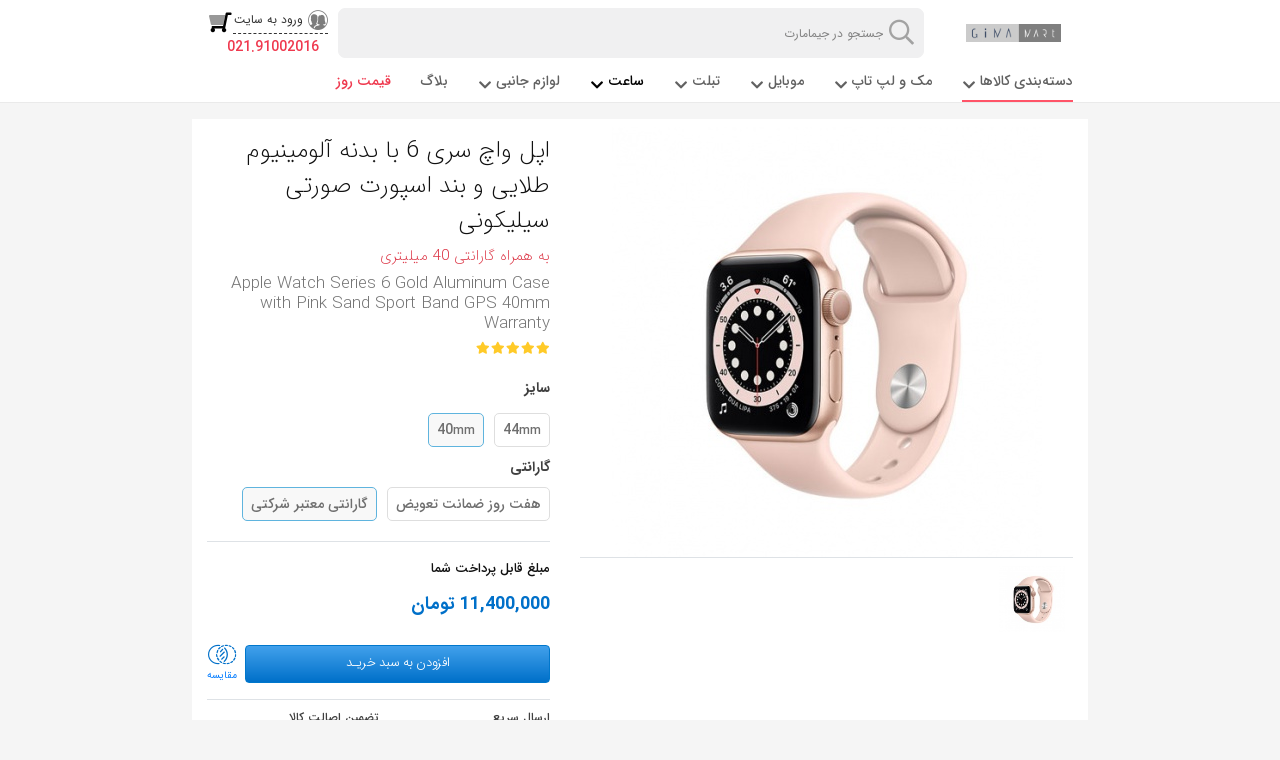

--- FILE ---
content_type: text/html; charset=utf-8
request_url: https://gimamart.com/wearables/apple-watch/apple-watch-sport-band/2033-%D8%A7%D9%BE%D9%84-%D9%88%D8%A7%DA%86-%D8%B3%D8%B1%DB%8C-6-%D8%A8%D8%A7-%D8%A8%D8%AF%D9%86%D9%87-%D8%A2%D9%84%D9%88%D9%85%DB%8C%D9%86%DB%8C%D9%88%D9%85-%D8%B7%D9%84%D8%A7%DB%8C%DB%8C-%D9%88-%D8%A8%D9%86%D8%AF-%D8%A7%D8%B3%D9%BE%D9%88%D8%B1%D8%AA-%D8%B5%D9%88%D8%B1%D8%AA%DB%8C-%D8%B3%DB%8C%D9%84%DB%8C%DA%A9%D9%88%D9%86%DB%8C-%D8%B3%D8%A7%DB%8C%D8%B2-40-%D9%88-44-%D9%85%DB%8C%D9%84%DB%8C%D9%85%D8%AA%D8%B1%DB%8C
body_size: 39071
content:
<!DOCTYPE html><html prefix="og: http://ogp.me/ns#" xmlns=http://www.w3.org/1999/xhtml xml:lang=fa-ir lang=fa-ir dir=rtl><head><meta charset=utf-8 /><base href=https://gimamart.com/wearables/apple-watch/apple-watch-sport-band/2033-%D8%A7%D9%BE%D9%84-%D9%88%D8%A7%DA%86-%D8%B3%D8%B1%DB%8C-6-%D8%A8%D8%A7-%D8%A8%D8%AF%D9%86%D9%87-%D8%A2%D9%84%D9%88%D9%85%DB%8C%D9%86%DB%8C%D9%88%D9%85-%D8%B7%D9%84%D8%A7%DB%8C%DB%8C-%D9%88-%D8%A8%D9%86%D8%AF-%D8%A7%D8%B3%D9%BE%D9%88%D8%B1%D8%AA-%D8%B5%D9%88%D8%B1%D8%AA%DB%8C-%D8%B3%DB%8C%D9%84%DB%8C%DA%A9%D9%88%D9%86%DB%8C-%D8%B3%D8%A7%DB%8C%D8%B2-40-%D9%88-44-%D9%85%DB%8C%D9%84%DB%8C%D9%85%D8%AA%D8%B1%DB%8C /><meta name=robots content="index, follow"><meta name=googlebot content="index, follow, max-snippet:-1, max-image-preview:large, max-video-preview:-1"><meta name=bingbot content="index, follow, max-snippet:-1, max-image-preview:large, max-video-preview:-1"><meta name=description content="اپل واچ سری 6 سیلیکونی با بدنه آلومینیوم طلایی گلد و بند اسپورت طلایی گلد ✚ ساعت اپل واچ اسپورت سری 6 بدنه آلومینیوم گلد طلایی بند سیلیکون صورتی ✚ قیمت خرید آنلاین ساعت اپل واچ سری 6 آلومینیوم گلد طلایی بند سیلیکون صورتی جی پی اس 40 44 میلیمتری ✚ Apple Watch Series 6 Gold Aluminum Case with Pink Sand Sport Band GPS"/><title>اپل واچ سری 6 با بدنه آلومینیوم طلایی و بند اسپورت صورتی سیلیکونی سایز 40 و 44 میلیمتری - جیما‌مارت</title><link href="https://gimamart.com/wearables/apple-watch/apple-watch-sport-band/2033-%D8%A7%D9%BE%D9%84-%D9%88%D8%A7%DA%86-%D8%B3%D8%B1%DB%8C-6-%D8%A8%D8%A7-%D8%A8%D8%AF%D9%86%D9%87-%D8%A2%D9%84%D9%88%D9%85%DB%8C%D9%86%DB%8C%D9%88%D9%85-%D8%B7%D9%84%D8%A7%DB%8C%DB%8C-%D9%88-%D8%A8%D9%86%D8%AF-%D8%A7%D8%B3%D9%BE%D9%88%D8%B1%D8%AA-%D8%B5%D9%88%D8%B1%D8%AA%DB%8C-%D8%B3%DB%8C%D9%84%DB%8C%DA%A9%D9%88%D9%86%DB%8C-%D8%B3%D8%A7%DB%8C%D8%B2-40-%D9%88-44-%D9%85%DB%8C%D9%84%DB%8C%D9%85%D8%AA%D8%B1%DB%8C?limitstart=60&limit=60" rel=next /><link href=/templates/gema/favicon.ico rel="shortcut icon" type=image/vnd.microsoft.icon /><meta property=og:type content=product><meta property=og:title content="اپل واچ سری 6 با بدنه آلومینیوم طلایی و بند اسپورت صورتی سیلیکونی"><meta property=og:image:width content=300 /><meta property=og:image:height content=300 /><meta property=og:image:alt content="اپل واچ سری 6 با بدنه آلومینیوم طلایی و بند اسپورت صورتی سیلیکونی"/><meta property=og:description content="Apple Watch Series 6 Gold Aluminum Case with Pink Sand Sport Band GPS 40 44mm"/><meta property=twitter:card content=summary /><meta name=twitter:title content="اپل واچ سری 6 با بدنه آلومینیوم طلایی و بند اسپورت صورتی سیلیکونی"/><meta property=twitter:description content="Apple Watch Series 6 Gold Aluminum Case with Pink Sand Sport Band GPS 40 44mm"/><meta property=product:retailer_item_id content=2033><meta property=og:image content=/images/com_hikashop/upload/thumbnails/300x300f/gold_129964031.jpg /><meta property=og:image:secure_url content=/images/com_hikashop/upload/thumbnails/300x300f/gold_129964031.jpg /><meta property=twitter:image content=/images/com_hikashop/upload/thumbnails/300x300f/gold_129964031.jpg><link rel=canonical href=https://gimamart.com/wearables/apple-watch/apple-watch-sport-band/2033-اپل-واچ-سری-6-با-بدنه-آلومینیوم-طلایی-و-بند-اسپورت-صورتی-سیلیکونی-سایز-40-و-44-میلیمتری /><link rel=amphtml href="https://gimamart.com/wearables/apple-watch/apple-watch-sport-band/2033-اپل-واچ-سری-6-با-بدنه-آلومینیوم-طلایی-و-بند-اسپورت-صورتی-سیلیکونی-سایز-40-و-44-میلیمتری?format=amp"><meta name=viewport content="width=device-width, minimum-scale=1.0, maximum-scale=1.0, user-scalable=no"><meta http-equiv=X-UA-Compatible content="IE=edge"><meta name=HandheldFriendly content=true><meta name=theme-color content=#1BA691 /><meta name=msapplication-navbutton-color content=#1BA691 /><meta name=apple-mobile-web-app-capable content=yes /><meta name=apple-mobile-web-app-title content=GimaMart><meta name=application-name content=GimaMart><meta name=mobile-web-app-capable content=yes><meta charset=utf-8><meta property=og:determiner content=""/><meta property=og:locale content=fa_IR /><meta property=og:locale:alternate content=en_GB /><meta property=og:site_name content="جیما‌مارت | Gima Mart"/><meta property=og:url content=https://gimamart.com/wearables/apple-watch/apple-watch-sport-band/2033-%D8%A7%D9%BE%D9%84-%D9%88%D8%A7%DA%86-%D8%B3%D8%B1%DB%8C-6-%D8%A8%D8%A7-%D8%A8%D8%AF%D9%86%D9%87-%D8%A2%D9%84%D9%88%D9%85%DB%8C%D9%86%DB%8C%D9%88%D9%85-%D8%B7%D9%84%D8%A7%DB%8C%DB%8C-%D9%88-%D8%A8%D9%86%D8%AF-%D8%A7%D8%B3%D9%BE%D9%88%D8%B1%D8%AA-%D8%B5%D9%88%D8%B1%D8%AA%DB%8C-%D8%B3%DB%8C%D9%84%DB%8C%DA%A9%D9%88%D9%86%DB%8C-%D8%B3%D8%A7%DB%8C%D8%B2-40-%D9%88-44-%D9%85%DB%8C%D9%84%DB%8C%D9%85%D8%AA%D8%B1%DB%8C /><meta property=twitter:domain content=https://gimamart.com/ /><meta property=twitter:url content=https://gimamart.com/wearables/apple-watch/apple-watch-sport-band/2033-%D8%A7%D9%BE%D9%84-%D9%88%D8%A7%DA%86-%D8%B3%D8%B1%DB%8C-6-%D8%A8%D8%A7-%D8%A8%D8%AF%D9%86%D9%87-%D8%A2%D9%84%D9%88%D9%85%DB%8C%D9%86%DB%8C%D9%88%D9%85-%D8%B7%D9%84%D8%A7%DB%8C%DB%8C-%D9%88-%D8%A8%D9%86%D8%AF-%D8%A7%D8%B3%D9%BE%D9%88%D8%B1%D8%AA-%D8%B5%D9%88%D8%B1%D8%AA%DB%8C-%D8%B3%DB%8C%D9%84%DB%8C%DA%A9%D9%88%D9%86%DB%8C-%D8%B3%D8%A7%DB%8C%D8%B2-40-%D9%88-44-%D9%85%DB%8C%D9%84%DB%8C%D9%85%D8%AA%D8%B1%DB%8C /><meta property=twitter:creator content="جیما‌مارت | Gima Mart"/><meta name=twitter:site content=@GemaMarket /><link rel=manifest href=https://gimamart.com/templates/gema/manifest.json><link rel=apple-touch-startup-image href=https://gimamart.com/templates/gema/images/gema-mart-logo.png><link rel=apple-touch-icon sizes=57x57 href=https://gimamart.com/templates/gema/images/icons/apple-icon-57x57.png><link rel=apple-touch-icon sizes=60x60 href=https://gimamart.com/templates/gema/images/icons/apple-icon-60x60.png><link rel=apple-touch-icon sizes=72x72 href=https://gimamart.com/templates/gema/images/icons/apple-icon-72x72.png><link rel=apple-touch-icon sizes=76x76 href=https://gimamart.com/templates/gema/images/icons/apple-icon-76x76.png><link rel=apple-touch-icon sizes=114x114 href=https://gimamart.com/templates/gema/images/icons/apple-icon-114x114.png><link rel=apple-touch-icon sizes=120x120 href=https://gimamart.com/templates/gema/images/icons/apple-icon-120x120.png><link rel=apple-touch-icon sizes=144x144 href=https://gimamart.com/templates/gema/images/icons/apple-icon-144x144.png><link rel=apple-touch-icon sizes=152x152 href=https://gimamart.com/templates/gema/images/icons/apple-icon-152x152.png><link rel=apple-touch-icon sizes=180x180 href=https://gimamart.com/templates/gema/images/icons/apple-icon-180x180.png><link rel=icon type=image/png sizes=192x192 href=https://gimamart.com/templates/gema/images/icons/android-icon-192x192.png><link rel=icon type=image/png sizes=32x32 href=https://gimamart.com/templates/gema/images/icons/favicon-32x32.png><link rel=icon type=image/png sizes=96x96 href=https://gimamart.com/templates/gema/images/icons/favicon-96x96.png><link rel=icon type=image/png sizes=16x16 href=https://gimamart.com/templates/gema/images/icons/favicon-16x16.png><link rel=fluid-icon type=image/png sizes=192x192 href=https://gimamart.com/templates/gema/images/icons/android-icon-192x192.png><meta name=msapplication-TileColor content=#ffffff><meta name=msapplication-TileImage content=https://gimamart.com/templates/gema/images/icons/ms-icon-144x144.png><meta name=msapplication-tooltip content="Launch GimaMart"><meta name=msapplication-starturl content=https://gimamart.com/><meta name=theme-color content=#ffffff><link href=/sc-opensearch.xml rel=search title="GimaMart search" type=application/opensearchdescription+xml><meta name=yandex-verification content=e58dbfe63fa935d0 /><link rel=preload href=https://gimamart.com/templates/gema/webfonts/woff2/IRANSansWeb.woff2 as=font crossorigin=anonymous><link rel=preload href=https://gimamart.com/templates/gema/webfonts/woff2/IRANSansWeb_Medium.woff2 as=font crossorigin=anonymous><link rel=preload href=https://gimamart.com/templates/gema/webfonts/woff2/IRANSansWeb_UltraLight.woff2 as=font crossorigin=anonymous><link rel=preload href=https://gimamart.com/templates/gema/webfonts/woff2/IRANSansWeb_Bold.woff2 as=font crossorigin=anonymous><link rel=preload href=https://gimamart.com/templates/gema/webfonts/woff2/IRANSansWeb_Black.woff2 as=font crossorigin=anonymous><link rel=preload href=https://gimamart.com/templates/gema/webfonts/woff2/IRANSansWeb_Light.woff2 as=font crossorigin=anonymous><link rel=preload as=style href=/media/com_jchoptimize/cache/css/c264b01bacc3fa892c60c17bdc84028c.css onload="this.rel='stylesheet'"/><style id=jch-optimize-critical-css>:root{--blue:#007bff;--indigo:#6610f2;--purple:#6f42c1;--pink:#e83e8c;--red:#dc3545;--orange:#fd7e14;--yellow:#ffc107;--green:#28a745;--teal:#20c997;--cyan:#17a2b8;--white:#fff;--gray:#6c757d;--gray-dark:#343a40;--primary:#007bff;--secondary:#6c757d;--success:#28a745;--info:#17a2b8;--warning:#ffc107;--danger:#dc3545;--light:#f8f9fa;--dark:#343a40;--breakpoint-xs:0;--breakpoint-sm:576px;--breakpoint-md:768px;--breakpoint-lg:992px;--breakpoint-xl:1200px;--font-family-sans-serif:-apple-system,BlinkMacSystemFont,"Segoe UI",Roboto,"Helvetica Neue",Arial,"Noto Sans",sans-serif,"Apple Color Emoji","Segoe UI Emoji","Segoe UI Symbol","Noto Color Emoji";--font-family-monospace:SFMono-Regular,Menlo,Monaco,Consolas,"Liberation Mono","Courier New",monospace}*,::after,::before{box-sizing:border-box}html{font-family:IRANSans;line-height:1.15;-webkit-text-size-adjust:100%;-webkit-tap-highlight-color:transparent}article,aside,figcaption,figure,footer,header,hgroup,main,nav,section{display:block}body{margin:0;font-family:-apple-system,BlinkMacSystemFont,"Segoe UI",Roboto,"Helvetica Neue",Arial,"Noto Sans",sans-serif,"Apple Color Emoji","Segoe UI Emoji","Segoe UI Symbol","Noto Color Emoji";font-size:1rem;font-weight:400;line-height:1.5;color:#212529;text-align:left;background-color:#fff}h1,h2,h3,h4,h5,h6{margin-top:0;margin-bottom:.5rem}p{margin-top:0;margin-bottom:1rem}dl,ol,ul{margin-top:0;margin-bottom:1rem}ol ol,ol ul,ul ol,ul ul{margin-bottom:0}b,strong{font-weight:bolder}a{color:#007bff;text-decoration:none;background-color:transparent}a:hover{color:#0056b3;text-decoration:underline}a:not([href]){color:inherit;text-decoration:none}a:not([href]):hover{color:inherit;text-decoration:none}figure{margin:0 0 1rem}img{vertical-align:middle;border-style:none}caption{padding-top:.75rem;padding-bottom:.75rem;color:#6c757d;text-align:left;caption-side:bottom}label{display:inline-block;margin-bottom:.5rem}button{border-radius:0}button:focus{outline:1px dotted;outline:5px auto -webkit-focus-ring-color}button,input,optgroup,select,textarea{margin:0;font-family:inherit;font-size:inherit;line-height:inherit}button,input{overflow:visible}button,select{text-transform:none}select{word-wrap:normal}[type=button],[type=reset],[type=submit],button{-webkit-appearance:button}[type=button]:not(:disabled),[type=reset]:not(:disabled),[type=submit]:not(:disabled),button:not(:disabled){cursor:pointer}[type=button]::-moz-focus-inner,[type=reset]::-moz-focus-inner,[type=submit]::-moz-focus-inner,button::-moz-focus-inner{padding:0;border-style:none}input[type=checkbox],input[type=radio]{box-sizing:border-box;padding:0}textarea{overflow:auto;resize:vertical}[type=search]{outline-offset:-2px;-webkit-appearance:none}[type=search]::-webkit-search-decoration{-webkit-appearance:none}.h1,.h2,.h3,.h4,.h5,.h6,h1,h2,h3,h4,h5,h6{margin-bottom:.5rem;font-weight:500;line-height:1.2}.h1,h1{font-size:2.5rem}.h2,h2{font-size:2rem}.h3,h3{font-size:1.75rem}.h4,h4{font-size:1.5rem}.h5,h5{font-size:1.25rem}.h6,h6{font-size:1rem}hr{margin-top:1rem;margin-bottom:1rem;border:0;border-top:1px solid rgba(0,0,0,.1)}.list-unstyled{padding-left:0;list-style:none}.img-fluid{max-width:100%;height:auto}.container{width:100%;padding-right:15px;padding-left:15px;margin-right:auto;margin-left:auto}@media (min-width:576px){.container{max-width:540px}}@media (min-width:768px){.container{max-width:720px}}@media (min-width:992px){.container{max-width:960px}}@media (min-width:1200px){.container{max-width:1140px}}.container-fluid,.container-lg,.container-md,.container-sm,.container-xl{width:100%;padding-right:15px;padding-left:15px;margin-right:auto;margin-left:auto}@media (min-width:576px){.container,.container-sm{max-width:540px}}@media (min-width:768px){.container,.container-md,.container-sm{max-width:720px}}@media (min-width:992px){.container,.container-lg,.container-md,.container-sm{max-width:960px}}@media (min-width:1200px){.container,.container-lg,.container-md,.container-sm,.container-xl{max-width:1140px}}.row{display:-ms-flexbox;display:flex;-ms-flex-wrap:wrap;flex-wrap:wrap;margin-right:-15px;margin-left:-15px}.no-gutters{margin-right:0;margin-left:0}.no-gutters>.col,.no-gutters>[class*=col-]{padding-right:0;padding-left:0}.col,.col-1,.col-10,.col-11,.col-12,.col-2,.col-3,.col-4,.col-5,.col-6,.col-7,.col-8,.col-9,.col-auto,.col-lg,.col-lg-1,.col-lg-10,.col-lg-11,.col-lg-12,.col-lg-2,.col-lg-3,.col-lg-4,.col-lg-5,.col-lg-6,.col-lg-7,.col-lg-8,.col-lg-9,.col-lg-auto,.col-md,.col-md-1,.col-md-10,.col-md-11,.col-md-12,.col-md-2,.col-md-3,.col-md-4,.col-md-5,.col-md-6,.col-md-7,.col-md-8,.col-md-9,.col-md-auto,.col-sm,.col-sm-1,.col-sm-10,.col-sm-11,.col-sm-12,.col-sm-2,.col-sm-3,.col-sm-4,.col-sm-5,.col-sm-6,.col-sm-7,.col-sm-8,.col-sm-9,.col-sm-auto,.col-xl,.col-xl-1,.col-xl-10,.col-xl-11,.col-xl-12,.col-xl-2,.col-xl-3,.col-xl-4,.col-xl-5,.col-xl-6,.col-xl-7,.col-xl-8,.col-xl-9,.col-xl-auto{position:relative;width:100%;padding-right:15px;padding-left:15px}.col{-ms-flex-preferred-size:0;flex-basis:0;-ms-flex-positive:1;flex-grow:1;max-width:100%}.col-auto{-ms-flex:0 0 auto;flex:0 0 auto;width:auto;max-width:100%}.col-1{-ms-flex:0 0 8.333333%;flex:0 0 8.333333%;max-width:8.333333%}.col-2{-ms-flex:0 0 16.666667%;flex:0 0 16.666667%;max-width:16.666667%}.col-3{-ms-flex:0 0 25%;flex:0 0 25%;max-width:25%}.col-4{-ms-flex:0 0 33.333333%;flex:0 0 33.333333%;max-width:33.333333%}.col-5{-ms-flex:0 0 41.666667%;flex:0 0 41.666667%;max-width:41.666667%}.col-6{-ms-flex:0 0 50%;flex:0 0 50%;max-width:50%}.col-7{-ms-flex:0 0 58.333333%;flex:0 0 58.333333%;max-width:58.333333%}.col-8{-ms-flex:0 0 66.666667%;flex:0 0 66.666667%;max-width:66.666667%}.col-9{-ms-flex:0 0 75%;flex:0 0 75%;max-width:75%}.col-10{-ms-flex:0 0 83.333333%;flex:0 0 83.333333%;max-width:83.333333%}.col-11{-ms-flex:0 0 91.666667%;flex:0 0 91.666667%;max-width:91.666667%}.col-12{-ms-flex:0 0 100%;flex:0 0 100%;max-width:100%}@media (min-width:576px){.col-sm{-ms-flex-preferred-size:0;flex-basis:0;-ms-flex-positive:1;flex-grow:1;max-width:100%}.col-sm-auto{-ms-flex:0 0 auto;flex:0 0 auto;width:auto;max-width:100%}.col-sm-1{-ms-flex:0 0 8.333333%;flex:0 0 8.333333%;max-width:8.333333%}.col-sm-2{-ms-flex:0 0 16.666667%;flex:0 0 16.666667%;max-width:16.666667%}.col-sm-3{-ms-flex:0 0 25%;flex:0 0 25%;max-width:25%}.col-sm-4{-ms-flex:0 0 33.333333%;flex:0 0 33.333333%;max-width:33.333333%}.col-sm-5{-ms-flex:0 0 41.666667%;flex:0 0 41.666667%;max-width:41.666667%}.col-sm-6{-ms-flex:0 0 50%;flex:0 0 50%;max-width:50%}.col-sm-7{-ms-flex:0 0 58.333333%;flex:0 0 58.333333%;max-width:58.333333%}.col-sm-8{-ms-flex:0 0 66.666667%;flex:0 0 66.666667%;max-width:66.666667%}.col-sm-9{-ms-flex:0 0 75%;flex:0 0 75%;max-width:75%}.col-sm-10{-ms-flex:0 0 83.333333%;flex:0 0 83.333333%;max-width:83.333333%}.col-sm-11{-ms-flex:0 0 91.666667%;flex:0 0 91.666667%;max-width:91.666667%}.col-sm-12{-ms-flex:0 0 100%;flex:0 0 100%;max-width:100%}}@media (min-width:768px){.col-md{-ms-flex-preferred-size:0;flex-basis:0;-ms-flex-positive:1;flex-grow:1;max-width:100%}.col-md-auto{-ms-flex:0 0 auto;flex:0 0 auto;width:auto;max-width:100%}.col-md-1{-ms-flex:0 0 8.333333%;flex:0 0 8.333333%;max-width:8.333333%}.col-md-2{-ms-flex:0 0 16.666667%;flex:0 0 16.666667%;max-width:16.666667%}.col-md-3{-ms-flex:0 0 25%;flex:0 0 25%;max-width:25%}.col-md-4{-ms-flex:0 0 33.333333%;flex:0 0 33.333333%;max-width:33.333333%}.col-md-5{-ms-flex:0 0 41.666667%;flex:0 0 41.666667%;max-width:41.666667%}.col-md-6{-ms-flex:0 0 50%;flex:0 0 50%;max-width:50%}.col-md-7{-ms-flex:0 0 58.333333%;flex:0 0 58.333333%;max-width:58.333333%}.col-md-8{-ms-flex:0 0 66.666667%;flex:0 0 66.666667%;max-width:66.666667%}.col-md-9{-ms-flex:0 0 75%;flex:0 0 75%;max-width:75%}.col-md-10{-ms-flex:0 0 83.333333%;flex:0 0 83.333333%;max-width:83.333333%}.col-md-11{-ms-flex:0 0 91.666667%;flex:0 0 91.666667%;max-width:91.666667%}.col-md-12{-ms-flex:0 0 100%;flex:0 0 100%;max-width:100%}}@media (min-width:992px){.col-lg{-ms-flex-preferred-size:0;flex-basis:0;-ms-flex-positive:1;flex-grow:1;max-width:100%}.col-lg-auto{-ms-flex:0 0 auto;flex:0 0 auto;width:auto;max-width:100%}.col-lg-1{-ms-flex:0 0 8.333333%;flex:0 0 8.333333%;max-width:8.333333%}.col-lg-2{-ms-flex:0 0 16.666667%;flex:0 0 16.666667%;max-width:16.666667%}.col-lg-3{-ms-flex:0 0 25%;flex:0 0 25%;max-width:25%}.col-lg-4{-ms-flex:0 0 33.333333%;flex:0 0 33.333333%;max-width:33.333333%}.col-lg-5{-ms-flex:0 0 41.666667%;flex:0 0 41.666667%;max-width:41.666667%}.col-lg-6{-ms-flex:0 0 50%;flex:0 0 50%;max-width:50%}.col-lg-7{-ms-flex:0 0 58.333333%;flex:0 0 58.333333%;max-width:58.333333%}.col-lg-8{-ms-flex:0 0 66.666667%;flex:0 0 66.666667%;max-width:66.666667%}.col-lg-9{-ms-flex:0 0 75%;flex:0 0 75%;max-width:75%}.col-lg-10{-ms-flex:0 0 83.333333%;flex:0 0 83.333333%;max-width:83.333333%}.col-lg-11{-ms-flex:0 0 91.666667%;flex:0 0 91.666667%;max-width:91.666667%}.col-lg-12{-ms-flex:0 0 100%;flex:0 0 100%;max-width:100%}}@media (min-width:1200px){.col-xl{-ms-flex-preferred-size:0;flex-basis:0;-ms-flex-positive:1;flex-grow:1;max-width:100%}.col-xl-auto{-ms-flex:0 0 auto;flex:0 0 auto;width:auto;max-width:100%}.col-xl-1{-ms-flex:0 0 8.333333%;flex:0 0 8.333333%;max-width:8.333333%}.col-xl-2{-ms-flex:0 0 16.666667%;flex:0 0 16.666667%;max-width:16.666667%}.col-xl-3{-ms-flex:0 0 25%;flex:0 0 25%;max-width:25%}.col-xl-4{-ms-flex:0 0 33.333333%;flex:0 0 33.333333%;max-width:33.333333%}.col-xl-5{-ms-flex:0 0 41.666667%;flex:0 0 41.666667%;max-width:41.666667%}.col-xl-6{-ms-flex:0 0 50%;flex:0 0 50%;max-width:50%}.col-xl-7{-ms-flex:0 0 58.333333%;flex:0 0 58.333333%;max-width:58.333333%}.col-xl-8{-ms-flex:0 0 66.666667%;flex:0 0 66.666667%;max-width:66.666667%}.col-xl-9{-ms-flex:0 0 75%;flex:0 0 75%;max-width:75%}.col-xl-10{-ms-flex:0 0 83.333333%;flex:0 0 83.333333%;max-width:83.333333%}.col-xl-11{-ms-flex:0 0 91.666667%;flex:0 0 91.666667%;max-width:91.666667%}.col-xl-12{-ms-flex:0 0 100%;flex:0 0 100%;max-width:100%}}.btn{display:inline-block;font-weight:400;color:#212529;text-align:center;vertical-align:middle;cursor:pointer;-webkit-user-select:none;-moz-user-select:none;-ms-user-select:none;user-select:none;background-color:transparent;border:1px solid transparent;padding:.375rem .75rem;font-size:1rem;line-height:1.5;border-radius:.25rem;transition:color .15s ease-in-out,background-color .15s ease-in-out,border-color .15s ease-in-out,box-shadow .15s ease-in-out}@media (prefers-reduced-motion:reduce){.btn{transition:none}}.btn:hover{color:#212529;text-decoration:none}.btn.focus,.btn:focus{outline:0;box-shadow:0 0 0 .2rem rgba(0,123,255,.25)}.btn.disabled,.btn:disabled{opacity:.65}.btn-block{display:block;width:100%}.fade{transition:opacity .15s linear}@media (prefers-reduced-motion:reduce){.fade{transition:none}}.fade:not(.show){opacity:0}.dropdown-menu{position:absolute;top:100%;left:0;z-index:1000;display:none;float:left;min-width:10rem;padding:.5rem 0;margin:.125rem 0 0;font-size:1rem;color:#212529;text-align:left;list-style:none;background-color:#fff;background-clip:padding-box;border:1px solid rgba(0,0,0,.15);border-radius:.25rem}.dropdown-item{display:block;width:100%;padding:.25rem 1.5rem;clear:both;font-weight:400;color:#212529;text-align:inherit;white-space:nowrap;background-color:transparent;border:0}.dropdown-item:focus,.dropdown-item:hover{color:#16181b;text-decoration:none;background-color:#f8f9fa}.dropdown-item.active,.dropdown-item:active{color:#fff;text-decoration:none;background-color:#007bff}.dropdown-item.disabled,.dropdown-item:disabled{color:#6c757d;pointer-events:none;background-color:transparent}.nav{display:-ms-flexbox;display:flex;-ms-flex-wrap:wrap;flex-wrap:wrap;padding-left:0;margin-bottom:0;list-style:none}.nav-link{display:block;padding:.5rem 1rem}.nav-link:focus,.nav-link:hover{text-decoration:none}.tab-content>.tab-pane{display:none}.tab-content>.active{display:block}.bg-white{background-color:#fff!important}.border-top{border-top:1px solid #dee2e6!important}.clearfix::after{display:block;clear:both;content:""}.d-none{display:none!important}.d-inline-block{display:inline-block!important}.d-block{display:block!important}.d-flex{display:-ms-flexbox!important;display:flex!important}.d-inline-flex{display:-ms-inline-flexbox!important;display:inline-flex!important}.flex-row{-ms-flex-direction:row!important;flex-direction:row!important}.flex-column{-ms-flex-direction:column!important;flex-direction:column!important}.justify-content-center{-ms-flex-pack:center!important;justify-content:center!important}.justify-content-between{-ms-flex-pack:justify!important;justify-content:space-between!important}.align-items-center{-ms-flex-align:center!important;align-items:center!important}.position-relative{position:relative!important}@supports ((position:-webkit-sticky) or (position:sticky)){}.w-25{width:25%!important}.w-75{width:75%!important}.w-100{width:100%!important}.h-100{height:100%!important}.mr-1,.mx-1{margin-right:.25rem!important}.mb-1,.my-1{margin-bottom:.25rem!important}.ml-1,.mx-1{margin-left:.25rem!important}.mt-2,.my-2{margin-top:.5rem!important}.mr-2,.mx-2{margin-right:.5rem!important}.mb-2,.my-2{margin-bottom:.5rem!important}.ml-2,.mx-2{margin-left:.5rem!important}.mt-3,.my-3{margin-top:1rem!important}.mb-3,.my-3{margin-bottom:1rem!important}.p-0{padding:0!important}.p-2{padding:.5rem!important}.pt-2,.py-2{padding-top:.5rem!important}.pb-2,.py-2{padding-bottom:.5rem!important}.pt-3,.py-3{padding-top:1rem!important}.pb-3,.py-3{padding-bottom:1rem!important}.text-center{text-align:center!important}@media print{*,::after,::before{text-shadow:none!important;box-shadow:none!important}a:not(.btn){text-decoration:underline}pre{white-space:pre-wrap!important}blockquote,pre{border:1px solid #adb5bd;page-break-inside:avoid}img,tr{page-break-inside:avoid}h2,h3,p{orphans:3;widows:3}h2,h3{page-break-after:avoid}body{min-width:992px!important}.container{min-width:992px!important}}body{direction:rtl;text-align:right}.list-unstyled{padding-left:initial!important;padding-right:0}.fadeInUp{-webkit-animation-name:fadeInUp;animation-name:fadeInUp}button::-moz-focus-inner{padding:0;border:0}.dj-megamenu .dj-subwrap{-webkit-animation-duration:400ms;animation-duration:400ms;-webkit-animation-delay:50ms;animation-delay:50ms;-webkit-animation-fill-mode:both;animation-fill-mode:both}.dj-megamenu li div.dj-subwrap,.dj-megamenu li:hover div.dj-subwrap li div.dj-subwrap,.dj-megamenu li.hover div.dj-subwrap li div.dj-subwrap{display:none}.dj-megamenu li.hover div.dj-subwrap,.dj-megamenu li.hover div.dj-subwrap li.hover>div.dj-subwrap,.dj-megamenu li.hover div.dj-subwrap li:hover>div.dj-subwrap{display:block}html,body.dj-offcanvas-open,.dj-offcanvas-wrapper,.dj-offcanvas-pusher{height:100%}body.dj-offcanvas-anim,.dj-offcanvas-anim .dj-offcanvas-wrapper{overflow:hidden}.dj-offcanvas-pusher-in{position:relative}.dj-offcanvas-anim .dj-offcanvas-pusher-in{overflow-y:scroll}.dj-offcanvas-wrapper{position:relative;background:inherit}.dj-offcanvas-pusher{position:relative;right:0;height:100%;background:inherit;-webkit-transition:-webkit-transform .3s;transition:transform .3s}.dj-offcanvas-pusher::after{position:absolute;top:0;left:0;width:0;height:0;background:rgba(0,0,0,0.5);content:'';opacity:0;-webkit-transition:opacity .3s;transition:opacity .3s}.dj-offcanvas-anim .dj-offcanvas-pusher{z-index:90}.dj-offcanvas-open .dj-offcanvas-pusher::after{width:100%;height:100%;opacity:1;z-index:999}.dj-offcanvas{position:fixed;top:0;right:0;z-index:100;visibility:hidden;width:300px;max-width:100%;height:100%;overflow:hidden;-webkit-transition:all .3s;transition:all .3s;display:none}.dj-offcanvas-effect-3 .dj-offcanvas,.dj-offcanvas-effect-6 .dj-offcanvas,.dj-offcanvas-effect-7 .dj-offcanvas,.dj-offcanvas-effect-8 .dj-offcanvas{position:absolute}.dj-offcanvas-anim .dj-offcanvas{overflow-y:auto;display:block}.dj-offcanvas-effect-1 .dj-offcanvas{visibility:visible;-webkit-transform:translate3d(100%,0,0);transform:translate3d(100%,0,0)}.dj-offcanvas-effect-1.dj-offcanvas-open .dj-offcanvas{visibility:visible;-webkit-transform:translate3d(0,0,0);transform:translate3d(0,0,0)}.dj-offcanvas-effect-2.dj-offcanvas-open .dj-offcanvas-pusher{-webkit-transform:translate3d(-300px,0,0);transform:translate3d(-300px,0,0)}.dj-offcanvas-effect-2 .dj-offcanvas{z-index:1}.dj-offcanvas-effect-2.dj-offcanvas-open .dj-offcanvas{visibility:visible;-webkit-transition:-webkit-transform .3s;transition:transform .3s}.dj-offcanvas-effect-3.dj-offcanvas-open .dj-offcanvas-pusher{-webkit-transform:translate3d(-300px,0,0);transform:translate3d(-300px,0,0)}.dj-offcanvas-effect-3 .dj-offcanvas{-webkit-transform:translate3d(100%,0,0);transform:translate3d(100%,0,0)}.dj-offcanvas-effect-3.dj-offcanvas-open .dj-offcanvas{visibility:visible;-webkit-transition:-webkit-transform .3s;transition:transform .3s}.dj-offcanvas-effect-4.dj-offcanvas-open .dj-offcanvas-pusher{-webkit-transform:translate3d(-300px,0,0);transform:translate3d(-300px,0,0)}.dj-offcanvas-effect-4 .dj-offcanvas{z-index:1;-webkit-transform:translate3d(50%,0,0);transform:translate3d(50%,0,0)}.dj-offcanvas-effect-4.dj-offcanvas-open .dj-offcanvas{visibility:visible;-webkit-transition:-webkit-transform .3s;transition:transform .3s;-webkit-transform:translate3d(0,0,0);transform:translate3d(0,0,0)}.dj-offcanvas-effect-5.dj-offcanvas-open .dj-offcanvas-pusher{-webkit-transform:translate3d(-300px,0,0);transform:translate3d(-300px,0,0)}.dj-offcanvas-effect-5 .dj-offcanvas{z-index:1;-webkit-transform:translate3d(-50%,0,0);transform:translate3d(-50%,0,0)}.dj-offcanvas-effect-5.dj-offcanvas-open .dj-offcanvas{visibility:visible;-webkit-transition:-webkit-transform .3s;transition:transform .3s;-webkit-transform:translate3d(0,0,0);transform:translate3d(0,0,0)}.dj-offcanvas-effect-6 .dj-offcanvas-wrapper{-webkit-perspective:1500px;perspective:1500px}.dj-offcanvas-effect-6 .dj-offcanvas-pusher{-webkit-transform-origin:100% -50%;transform-origin:100% -50%;-webkit-transform-style:preserve-3d;transform-style:preserve-3d}.dj-offcanvas-effect-6.dj-offcanvas-open .dj-offcanvas-pusher{-webkit-transform:translate3d(-300px,0,0) rotateY(15deg);transform:translate3d(-300px,0,0) rotateY(15deg)}.dj-offcanvas-effect-6 .dj-offcanvas{-webkit-transform:translate3d(100%,0,0);transform:translate3d(100%,0,0);-webkit-transform-origin:0 50%;transform-origin:0 50%;-webkit-transform-style:preserve-3d;transform-style:preserve-3d}.dj-offcanvas-effect-6.dj-offcanvas-open .dj-offcanvas{visibility:visible;-webkit-transition:-webkit-transform .3s;transition:transform .3s;-webkit-transform:translate3d(100%,0,0) rotateY(-15deg);transform:translate3d(100%,0,0) rotateY(-15deg)}.dj-offcanvas-effect-7 .dj-offcanvas-wrapper{-webkit-perspective:1500px;perspective:1500px;-webkit-perspective-origin:100% 50%;perspective-origin:100% 50%}.dj-offcanvas-effect-7 .dj-offcanvas-pusher{-webkit-transform-style:preserve-3d;transform-style:preserve-3d}.dj-offcanvas-effect-7.dj-offcanvas-open .dj-offcanvas-pusher{-webkit-transform:translate3d(-300px,0,0);transform:translate3d(-300px,0,0)}.dj-offcanvas-effect-7 .dj-offcanvas{-webkit-transform:translate3d(100%,0,0) rotateY(90deg);transform:translate3d(100%,0,0) rotateY(90deg);-webkit-transform-origin:0 50%;transform-origin:0 50%;-webkit-transform-style:preserve-3d;transform-style:preserve-3d}.dj-offcanvas-effect-7.dj-offcanvas-open .dj-offcanvas{visibility:visible;-webkit-transition:-webkit-transform .3s;transition:transform .3s;-webkit-transform:translate3d(100%,0,0) rotateY(0deg);transform:translate3d(100%,0,0) rotateY(0deg)}.dj-offcanvas-effect-8 .dj-offcanvas-wrapper{-webkit-perspective:1500px;perspective:1500px;-webkit-perspective-origin:100% 50%;perspective-origin:100% 50%}.dj-offcanvas-effect-8 .dj-offcanvas-pusher{-webkit-transform-style:preserve-3d;transform-style:preserve-3d}.dj-offcanvas-effect-8.dj-offcanvas-open .dj-offcanvas-pusher{-webkit-transform:translate3d(-300px,0,0);transform:translate3d(-300px,0,0)}.dj-offcanvas-effect-8 .dj-offcanvas{-webkit-transform:translate3d(100%,0,0) rotateY(-90deg);transform:translate3d(100%,0,0) rotateY(-90deg);-webkit-transform-origin:0 50%;transform-origin:0 50%;-webkit-transform-style:preserve-3d;transform-style:preserve-3d}.dj-offcanvas-effect-8.dj-offcanvas-open .dj-offcanvas{visibility:visible;-webkit-transition:-webkit-transform .3s;transition:transform .3s;-webkit-transform:translate3d(100%,0,0) rotateY(0deg);transform:translate3d(100%,0,0) rotateY(0deg)}.dj-offcanvas-effect-9 .dj-offcanvas-wrapper{-webkit-perspective:1500px;perspective:1500px}.dj-offcanvas-effect-9 .dj-offcanvas-pusher{-webkit-transform-style:preserve-3d;transform-style:preserve-3d;-webkit-transform:translate3d(0,0,0);transform:translate3d(0,0,0)}.dj-offcanvas-effect-9.dj-offcanvas-open .dj-offcanvas-pusher{-webkit-transform:translate3d(0,0,-300px);transform:translate3d(0,0,-300px)}.dj-offcanvas-effect-9 .dj-offcanvas{opacity:1;-webkit-transform:translate3d(100%,0,0);transform:translate3d(100%,0,0)}.dj-offcanvas-effect-9.dj-offcanvas-open .dj-offcanvas{visibility:visible;-webkit-transition:-webkit-transform .3s;transition:transform .3s;-webkit-transform:translate3d(0,0,0);transform:translate3d(0,0,0)}.dj-offcanvas-effect-10 .dj-offcanvas-wrapper{-webkit-perspective:1500px;perspective:1500px;-webkit-perspective-origin:100% 50%;perspective-origin:100% 50%}.dj-offcanvas-effect-10.dj-offcanvas-open .dj-offcanvas-pusher{-webkit-transform:translate3d(-300px,0,0);transform:translate3d(-300px,0,0)}.dj-offcanvas-effect-10 .dj-offcanvas{z-index:1;opacity:1;-webkit-transform:scale(0);transform:scale(0)}.dj-offcanvas-effect-10.dj-offcanvas-open .dj-offcanvas{visibility:visible;-webkit-transition:-webkit-transform .3s;transition:transform .3s;-webkit-transform:scale(1);transform:scale(1)}.dj-offcanvas-effect-11 .dj-offcanvas-wrapper{-webkit-perspective:1500px;perspective:1500px}.dj-offcanvas-effect-11 .dj-offcanvas-pusher{-webkit-transform-style:preserve-3d;transform-style:preserve-3d}.dj-offcanvas-effect-11.dj-offcanvas-open .dj-offcanvas-pusher{-webkit-transform:translate3d(-100px,0,-600px) rotateY(20deg);transform:translate3d(-100px,0,-600px) rotateY(20deg)}.dj-offcanvas-effect-11 .dj-offcanvas{opacity:1;-webkit-transform:translate3d(100%,0,0);transform:translate3d(100%,0,0)}.dj-offcanvas-effect-11.dj-offcanvas-open .dj-offcanvas{visibility:visible;-webkit-transition:-webkit-transform .3s;transition:transform .3s;-webkit-transform:translate3d(0,0,0);transform:translate3d(0,0,0)}.dj-offcanvas-effect-12 .dj-offcanvas-wrapper{-webkit-perspective:1500px;perspective:1500px}.dj-offcanvas-effect-12 .dj-offcanvas-pusher{-webkit-transform-origin:0 50%;transform-origin:0 50%;-webkit-transform-style:preserve-3d;transform-style:preserve-3d}.dj-offcanvas-effect-12.dj-offcanvas-open .dj-offcanvas-pusher{-webkit-transform:rotateY(10deg);transform:rotateY(10deg)}.dj-offcanvas-effect-12 .dj-offcanvas{opacity:1;-webkit-transform:translate3d(100%,0,0);transform:translate3d(100%,0,0)}.dj-offcanvas-effect-12.dj-offcanvas-open .dj-offcanvas{visibility:visible;-webkit-transition:-webkit-transform .3s;transition:transform .3s;-webkit-transform:translate3d(0,0,0);transform:translate3d(0,0,0)}.dj-offcanvas-effect-13 .dj-offcanvas-wrapper{-webkit-perspective:1500px;perspective:1500px;-webkit-perspective-origin:100% 50%;perspective-origin:100% 50%}.dj-offcanvas-effect-13.dj-offcanvas-open .dj-offcanvas-pusher{-webkit-transform:translate3d(-300px,0,0);transform:translate3d(-300px,0,0)}.dj-offcanvas-effect-13 .dj-offcanvas{z-index:1;opacity:1;-webkit-transform:translate3d(0,-100%,0);transform:translate3d(0,-100%,0)}.dj-offcanvas-effect-13.dj-offcanvas-open .dj-offcanvas{visibility:visible;-webkit-transition-timing-function:ease-in-out;transition-timing-function:ease-in-out;-webkit-transition-property:-webkit-transform;transition-property:transform;-webkit-transform:translate3d(0,0,0);transform:translate3d(0,0,0);-webkit-transition-speed:.2s;transition-speed:.2s}.dj-offcanvas-effect-14 .dj-offcanvas-wrapper{-webkit-perspective:1500px;perspective:1500px;-webkit-perspective-origin:100% 50%;perspective-origin:100% 50%}.dj-offcanvas-effect-14 .dj-offcanvas-pusher{-webkit-transform-style:preserve-3d;transform-style:preserve-3d}.dj-offcanvas-effect-14.dj-offcanvas-open .dj-offcanvas-pusher{-webkit-transform:translate3d(-300px,0,0);transform:translate3d(-300px,0,0)}.dj-offcanvas-effect-14 .dj-offcanvas{-webkit-transform:translate3d(100%,0,0) rotateY(-90deg);transform:translate3d(100%,0,0) rotateY(-90deg);-webkit-transform-origin:100% 50%;transform-origin:100% 50%;-webkit-transform-style:preserve-3d;transform-style:preserve-3d}.dj-offcanvas-effect-14.dj-offcanvas-open .dj-offcanvas{visibility:visible;-webkit-transition-delay:.1s;transition-delay:.1s;-webkit-transition-timing-function:ease-in-out;transition-timing-function:ease-in-out;-webkit-transition-property:-webkit-transform;transition-property:transform;-webkit-transform:translate3d(100%,0,0) rotateY(0deg);transform:translate3d(100%,0,0) rotateY(0deg)}.dj-megamenu-select-light .dj-mobile-open-btn,.dj-megamenu-offcanvas-light .dj-mobile-open-btn,.dj-megamenu-accordion-light .dj-mobile-open-btn{display:inline-block;cursor:pointer;margin:0 auto;width:auto;height:auto;font-size:42px;line-height:1;padding:3px 8px;background:#e4e4e4;color:#434343;text-align:center;-webkit-border-radius:3px;border-radius:3px;-webkit-transition:background-color .2s ease-out,color .2s ease-out;transition:background-color .2s ease-out,color .2s ease-out}.dj-megamenu-select-light .dj-mobile-open-btn span+span,.dj-megamenu-offcanvas-light .dj-mobile-open-btn span+span,.dj-megamenu-accordion-light .dj-mobile-open-btn span+span{margin-left:12px}.dj-megamenu-select-light .dj-mobile-open-btn:focus,.dj-megamenu-select-light:hover .dj-mobile-open-btn,.dj-megamenu-offcanvas-light .dj-mobile-open-btn:hover,.dj-megamenu-offcanvas-light .dj-mobile-open-btn:focus,.dj-megamenu-accordion-light .dj-mobile-open-btn:hover,.dj-megamenu-accordion-light .dj-mobile-open-btn:focus{background:#434343;color:#e4e4e4;text-decoration:none}.dj-offcanvas-light{background:#f2f2f2;color:#444}.dj-offcanvas-light .dj-offcanvas-top{background:#ebebeb;text-align:right}.dj-offcanvas-light .dj-offcanvas-close-btn{display:inline-block;font-size:20px;line-height:1;color:#b8b8b8;cursor:pointer;padding:10px 12px}.dj-offcanvas-light .dj-offcanvas-logo{padding:15px;text-align:center}.dj-offcanvas-light .dj-offcanvas-logo img{max-width:100%}.dj-offcanvas-light .dj-offcanvas-content{padding:0 15px 15px}.dj-offcanvas-modules{padding:15px}.dj-megamenu-accordion-light{position:relative;text-align:center}ul.dj-mobile-light{margin:0 -15px;padding:0;text-align:left}ul.dj-mobile-light li.dj-mobileitem{list-style:none outside;position:relative;margin:0;padding:0;background:none}ul.dj-mobile-light li.dj-mobileitem>a{display:block;font-size:14px;line-height:1;background:#f2f2f2;color:#444;text-decoration:none;padding:20px 15px;cursor:pointer;border-top:1px solid #e4e4e4;-webkit-transition:background-color .2s ease-out;transition:background-color .2s ease-out}ul.dj-mobile-light li.dj-mobileitem:hover>a,ul.dj-mobile-light li.dj-mobileitem.active>a{background:#ebebeb}ul.dj-mobile-light li.dj-mobileitem.parent>a{padding-right:35px}ul.dj-mobile-light li.dj-mobileitem>ul{display:block;max-height:0;overflow:auto;margin:0;padding:0}ul.dj-mobile-light ul li.dj-mobileitem>a{color:#898989;background:#ebebeb;border-top:1px solid #f2f2f2;padding-left:30px}ul.dj-mobile-light ul li.dj-mobileitem:hover>a,ul.dj-mobile-light ul li.dj-mobileitem.active>a{color:#444;background:#e6e6e6}ul.dj-mobile-light ul ul li.dj-mobileitem>a{background:#e6e6e6;border-top:1px solid #eee;padding-left:45px}ul.dj-mobile-light ul ul li.dj-mobileitem:hover>a,ul.dj-mobile-light ul ul li.dj-mobileitem.active>a{background:#e1e1e1}ul.dj-mobile-light{text-align:right}ul.dj-mobile-light li.dj-mobileitem.parent>a{padding-right:15px;padding-left:35px!important}ul.dj-mobile-light ul li.dj-mobileitem>a{padding-left:20px;padding-right:30px!important}ul.dj-mobile-light ul ul li.dj-mobileitem>a{padding-left:20px;padding-right:45px!important}[class^="fa-"],[class*=" fa-"],.fal{font-family:'GemaMart' !important;speak:none;font-style:normal;font-weight:normal;font-variant:normal;text-transform:none;line-height:1;-webkit-font-smoothing:antialiased;-moz-osx-font-smoothing:grayscale}.fa-spinner .path1:before{content:"\e907";color:rgb(0,0,0);opacity:0.4}.fa-spinner .path2:before{content:"\e91f";color:rgb(0,0,0);position:absolute;right:0}.fa-search:before{content:"\e922"}.fa-profile:before{content:"\e901"}.fa-bars:before{content:"\e90b"}.fa-caret-left:before{content:"\e90c"}.fa-chevron-down:before{content:"\e90e"}.fa-times:before,.fa-close:before{content:"\e911"}.fa-comments .path1:before{content:"\e912";color:rgb(0,0,0);opacity:0.2}.fa-comments .path2:before{content:"\e913";margin-left:-1.125em;color:rgb(109,109,109)}.fa-compare:before{content:"\e914"}.fa-list-ul .path1:before{content:"\e91a";color:rgb(164,164,164);opacity:0.4}.fa-list-ul .path2:before{content:"\e91b";margin-left:-1em;color:rgb(0,0,0)}.fa-shopbasket .path1:before{content:"\e920";color:rgb(0,0,0);opacity:0.4}.fa-shopbasket .path2:before{content:"\e921";margin-left:-1.125em;color:rgb(0,0,0)}.fa-spin{-webkit-animation:fa-spin 2s infinite linear;animation:fa-spin 2s infinite linear}.fa-pulse{-webkit-animation:fa-spin 1s infinite steps(8);animation:fa-spin 1s infinite steps(8)}html{direction:rtl;-ms-text-size-adjust:100%;-webkit-text-size-adjust:100%}body{background-color:#F5F5F5;font-family:IRANSans,Arial;font-size:12px;line-height:normal;color:#404040;overflow-x:hidden}a,a:hover,a:focus,a.hover{text-decoration:none}select:focus{text-decoration:none;outline:none}*{outline:none !important;scroll-behavior:smooth;-webkit-overflow-scrolling:touch}.DirLtr{direction:ltr}select::-moz-focus-inner{border:0 !important}select,select:-moz-focusring,select::-moz-focus-inner{color:transparent !important;text-shadow:0 0 0 #000 !important;border:0}input::-ms-clear{width:0;height:0}.cursor-pointer{cursor:pointer}button:focus,a:focus,a:active,button::-moz-focus-inner,input[type="reset"]::-moz-focus-inner,input[type="button"]::-moz-focus-inner,input[type="submit"]::-moz-focus-inner,select::-moz-focus-inner,input[type="file"]>input[type="button"]::-moz-focus-inner{outline:none !important}select:-moz-focusring{color:transparent;text-shadow:0 0 0 #000}input,textarea{padding:10px;width:100%;border-radius:5px;border:1px solid #d7d7d7;color:#828282;outline:medium none}.text-cyan{color:#00bfd6}.w-15{width:15%}.w-25{width:25%}.w-75{width:75%}.w-85{width:85%}.btn-none{padding:0;margin:0;background:unset;border:unset;line-height:unset;border-radius:unset}.max-width-80{max-width:80% !important}.btn-iblue{height:38px !important;font-size:13px;line-height:25px !important;font-weight:300;letter-spacing:-.022em;background:linear-gradient(#42a1ec,#0070c9);border:1px solid #07c;border-radius:4px;color:#fff !important;cursor:pointer;display:inline-block;min-width:30px;padding:4px 15px;text-align:center !important;white-space:nowrap}.btn-iblue:hover{color:#fff;background-color:#147bcd;background:linear-gradient(#51a9ee,#147bcd);border-color:#1482d0;text-decoration:none}.ibtn-secondary{background:linear-gradient(#939393,#6c757d);border-color:#6c757d}.ibtn-secondary:hover{background:linear-gradient(#b7b7b7,#7a7c7e);border-color:#7a7c7e}.BG_F7F7F7{background-color:#f7f7f7}.BG_FFF{background-color:#fff}strong.red,span.star,.LightRed{color:#ef394e !important}.font-size-14{font-size:14px}.font-size-15{font-size:15px}.font-size-20{font-size:20px}.font-size-25{font-size:25px}.font-weight-500{font-weight:500}.font-weight-300{font-weight:300}.line-height-20{line-height:20px}.dropdown-menu{padding:5px 10px;border-radius:unset;min-width:12em;max-width:18em}.dropdown-menu .dropdown-item{white-space:unset;text-align:right;background:unset}#MainFullBox,#MainBox{padding:0 0 10px 0}#HeaderBox{border-bottom:1px solid #eaeaea}#HeaderBox .SiteLogoBox{}#HeaderBox .BarsIcon{position:absolute;display:block;top:15px;right:20px}.HeaderBoxLoginText{display:block;width:95px;position:relative;margin-right:10px;color:#333;border-bottom:1px dashed #333;padding-bottom:3px}.HeaderBoxLoginText .ProfileIcon{float:right;display:block;width:20px;height:20px;margin-left:5px;color:#7d7d7d;font-size:20px}.MenuBasket{width:26px;display:block;position:relative}.MenuBasket .BasketIcon{font-size:20px;padding:0;display:block;background:unset;color:#7d7d7d;border:0;width:25px;height:25px;position:relative}.MenuBasket .dropdown-item.hikashop_cart_dropdown:hover{color:inherit;background-color:unset}.MenuBasket .dropdown-menu{padding:5px 10px}.MenuBasket .dropdown-item{white-space:unset}#MainMenu .dj-megamenu-override{margin:0;padding:0;list-style:none;display:flex;position:relative}#MainMenu .dj-megamenu-override li.dj-up{line-height:25px;margin:11px 0 0 30px}#MainMenu .dj-megamenu-override li.dj-up a.dj-up_a{position:relative;color:#616161;font-weight:500;font-size:15px}#MainMenu .dj-megamenu-override li.dj-up.first a.dj-up_a span.dj-drop:after{border-bottom:2px solid #ff5468;display:inline-block;width:100%;position:absolute;right:0;bottom:-10px;content:""}#MainMenu .dj-megamenu-override li.dj-up.active a.dj-up_a{color:#000}#MainMenu .dj-megamenu-override li.dj-up:hover a.dj-up_a,#MainMenu .dj-megamenu-override li.dj-up.hover a.dj-up_a{color:#ef394e}#MainMenu .dj-megamenu-override li.dj-up a.dj-up_a .dj-drop{display:inline-flex}#MainMenu .dj-megamenu-override li.dj-up a.dj-up_a .dj-drop .arrow{margin-top:9px;margin-right:5px;width:13px;height:14px;position:relative}#MainMenu .dj-megamenu-override li.dj-up.active a.dj-up_a .dj-drop .arrow{color:#000}#MainMenu .dj-megamenu-override li.dj-up.hover a.dj-up_a .dj-drop .arrow,#MainMenu .dj-megamenu-override li.dj-up:hover a.dj-up_a .dj-drop .arrow{color:#ef394e}#MainMenu .dj-megamenu-override .dj-up .dj-subwrap{right:0;border-radius:0 0 7px 7px;background:#fff;position:absolute;z-index:10;border:1px solid #f7f7f7;border-top:2px solid #ff5468 !important;top:44px;-webkit-box-shadow:0 3px 12px 0 rgba(0,0,0,.2);box-shadow:0 3px 12px 0 rgba(0,0,0,.2)}#MainMenu .dj-megamenu-override .dj-up .dj-subwrap.multiple_cols .dj-subwrap-in{display:block}#MainMenu .dj-megamenu-override .dj-up .dj-subwrap.multiple_cols .dj-subwrap-in .dj-subcol{float:right;padding:0 10px}#MainMenu .dj-megamenu-override .dj-subwrap-in .dj-subcol ul.dj-submenu{padding:0;margin:0;list-style:unset}#MainMenu .dj-megamenu-override .dj-subwrap-in .dj-subcol ul.dj-submenu li{border-radius:5px;background:#fff;-webkit-transition:background-color 400ms linear;-moz-transition:background-color 400ms linear;-o-transition:background-color 400ms linear;-ms-transition:background-color 400ms linear;transition:background-color 400ms linear}#MainMenu .dj-megamenu-override .dj-subwrap-in .dj-subcol ul.dj-submenu li.active,#MainMenu .dj-megamenu-override .dj-subwrap-in .dj-subcol ul.dj-submenu li:hover{background:#f7f7f7}#MainMenu .dj-megamenu-override .dj-subwrap-in .dj-subcol ul.dj-submenu li a{padding:0 10px;color:#4f4f4f;line-height:40px;font-size:13px;font-weight:300}#MainMenu .dj-megamenu-override .dj-subwrap-in .dj-subcol ul.dj-submenu li.active a,#MainMenu .dj-megamenu-override .dj-subwrap-in .dj-subcol ul.dj-submenu li:hover a{color:#06c}#MainMenu .dj-megamenu-override .dj-subwrap-in .dj-subcol ul.dj-submenu li.separator{position:relative;margin-bottom:5px;border-radius:unset;background:unset;border-bottom:1px solid #dedede;padding-right:25px;line-height:42px}#MainMenu .dj-megamenu-override .dj-subwrap-in .dj-subcol ul.dj-submenu li.separator span.fal{font-size:21px;position:absolute;right:5px;top:10px}#MainMenu .dj-megamenu-override .dj-subwrap-in .dj-subcol ul.dj-submenu li.separator a{color:#141414;font-weight:500;font-size:13px}#MainMenu .dj-megamenu-override .dj-subwrap-in .dj-subcol ul.dj-submenu li.separator:hover a{color:#141414}#MainMenu .dj-megamenu-override .dj-subwrap-in .dj-subcol ul.dj-submenu li.separator.withmodule{padding:unset;margin:unset;border:unset}#MainMenu .dj-megamenu-override .dj-subwrap-in .dj-subcol ul.dj-submenu li.separator.withmodule a:before{background:unset;-webkit-mask-image:unset;mask-image:unset}#MainMenu .dj-Verticalsubwrap-in{display:block}#MainMenu .dj-Verticalsubwrap-in .dj-Verticalsubcol{float:right;padding:0 10px}#MainMenu .dj-Verticalsubwrap-in .dj-Verticalsubcol ul.dj-Verticalsubmenu{padding:0;margin:0;list-style:unset}#MainMenu .dj-Verticalsubwrap-in .dj-Verticalsubcol ul.dj-Verticalsubmenu li:hover{background:#f7f7f7 !important}#MainMenu .dj-Verticalsubwrap-in .dj-Verticalsubcol ul.dj-Verticalsubmenu li a{padding:0 10px !important;color:#4f4f4f !important;line-height:40px !important;font-size:13px !important;font-weight:300 !important}#MainMenu .dj-Verticalsubwrap-in .dj-Verticalsubcol ul.dj-Verticalsubmenu li.active a,#MainMenu .dj-Verticalsubwrap-in .dj-Verticalsubcol ul.dj-Verticalsubmenu li:hover a{color:#06c !important}#MainMenu .dj-Verticalsubwrap-in .dj-Verticalsubcol ul.dj-Verticalsubmenu li.li-ASeparator{position:relative;margin-bottom:5px;border-radius:unset;background:unset !important;border-bottom:1px solid #dedede;padding-right:25px;line-height:42px}#MainMenu .dj-Verticalsubwrap-in .dj-Verticalsubcol ul.dj-Verticalsubmenu li.li-ASeparator a{color:#141414 !important;font-weight:500 !important;font-size:13px !important}#MainMenu .dj-Verticalsubwrap-in .dj-Verticalsubcol ul.dj-Verticalsubmenu li.li-ASeparator:hover a{color:#141414 !important}#MainMenu .VerticalMenuTab{background-color:#f7f7f7;padding:10px 10px 0 0}#MainMenu .VerticalMenuTab .nav-link{border-radius:0 7px 7px 0;margin-bottom:10px;padding:5px 8px !important;color:#616161 !important;font-size:12px !important;font-weight:700 !important;-webkit-transition:background-color 200ms linear;-moz-transition:background-color 200ms linear;-o-transition:background-color 200ms linear;-ms-transition:background-color 200ms linear;transition:background-color 200ms linear}#MainMenu .VerticalMenuTab .nav-link:hover,#MainMenu .VerticalMenuTab .nav-link.active{background-color:#fff;color:#ef394e !important}#MainMenu .itemid942 .dj-subcol{padding:0 !important}.dj-megamenu-select-light .dj-mobile-open-btn,.dj-megamenu-offcanvas-light .dj-mobile-open-btn,.dj-megamenu-accordion-light .dj-mobile-open-btn,.dj-megamenu-select-light .dj-mobile-open-btn:hover,.dj-megamenu-select-light .dj-mobile-open-btn:focus,.dj-megamenu-select-light:hover .dj-mobile-open-btn,.dj-megamenu-offcanvas-light .dj-mobile-open-btn:hover,.dj-megamenu-offcanvas-light .dj-mobile-open-btn:focus,.dj-megamenu-accordion-light .dj-mobile-open-btn:hover,.dj-megamenu-accordion-light .dj-mobile-open-btn:focus{padding:0 8px;background:unset;color:#111 !important;font-size:25px}.dj-offcanvas-light .dj-offcanvas-close-btn{display:flex;text-align:left;position:absolute}.dj-offcanvas-light .dj-offcanvas-logo{padding-top:25px}.dj-offcanvas-anim .dj-offcanvas{direction:ltr !important}.hikashop_product_page .TitleBadges{color:#e85d00;line-height:42px;font-size:15px;font-weight:300}#hikashop_product_top_part{padding-top:15px}#hikashop_product_top_part h1 div{color:#111;font-size:24px;font-weight:100;line-height:35px}#hikashop_product_top_part h1 div span{color:#dc3545;width:100%;font-size:15px;*display:flex;direction:ltr;float:right}#hikashop_product_code_main,#hikashop_product_code_main h2{color:#757575;font-size:17px;font-weight:100}#hikashop_product_characteristics{*padding-top:10px;*border-top:1px solid #dee2e6 !important}.hikashop_product_characteristics_div .hikashop_characteristic_line_size .controls{margin-top:10px}.hikashop_option_price_value,.hikashop_product_page .hikashop_product_price{font-size:18px;font-weight:600;padding:11px 0;color:#0070c9}.hikashop_product_page .hikashop_product_price_full{display:flex}.hikashop_product_page .characteristic_title{margin-top:15px;font-size:14px;font-weight:600}#ProductCompareBtn{font-size:10px;margin-top:3px}#ProductCompareBtn .Comparebtn{color:#0070c9}.ContactIconBox .ContactValue{line-height:25px;margin-right:6px;font-weight:500}.ShipsBox .ContactValue{line-height:19px;font-weight:500;font-size:12px}.CompareItemValue .check,.product_compare_field_value .check,.hikashop_product_custom_value .check{color:#4CAF50}.CompareItemValue .times,.product_compare_field_value .times,.hikashop_product_custom_value .times{color:#FF6A6C}.hikashop_characteristic_line_size .controls{display:flex}.hikashop_characteristic_line_size .controls label{margin:10px 0 0 10px}.hikashop_characteristic_line_size .controls label .ChSizeValue{font-weight:500;color:#6f6f6f;font-size:14px;line-height:unset;cursor:pointer;border:1px solid #dedede;border-radius:5px;padding:5px 8px}.hikashop_characteristic_line_size .controls label .ChSizeValue .ChSizeValueCode{font-size:12px}.hikashop_characteristic_line_size .controls label input[type="radio"]:checked+span span.ChSizeValue,.ChSizeValue:hover{border-color:#5FB4DE;background:#f8f8f8}.hikashop_characteristic_line_Warranty .controls{display:flex;flex-wrap:wrap}.hikashop_characteristic_line_Warranty .controls label{margin:10px 0 10px 10px}.hikashop_characteristic_line_Warranty .controls label span{font-weight:500;color:#6f6f6f;font-size:14px;line-height:unset;cursor:pointer;border:1px solid #dedede;border-radius:5px;padding:5px 8px}.hikashop_characteristic_line_Warranty .controls label input[type="radio"]:checked+span,.hikashop_characteristic_line_Warranty .controls label input[type="radio"]:checked+span span,.hikashop_characteristic_line_Warranty .controls label span:hover{border-color:#5FB4DE;background:#f8f8f8}.characteristic_title.characteristic_title_Warranty{margin-bottom:5px}.SearchItem{position:relative}.SearchItem form{z-index:11}.SearchItemInput{display:block;position:relative;height:50px;padding:0 40px 0 10px;width:100%;box-sizing:border-box;-moz-box-sizing:border-box;-ms-box-sizing:border-box;-webkit-box-sizing:border-box;-khtml-box-sizing:border-box;background-color:#f0f0f1;border:1px solid #f0f0f1;line-height:40px;z-index:4;top:0px;float:right;margin:0;border-radius:7px}.SearchItem .SearchResults{border-radius:0 0 7px 7px;display:none;position:absolute;top:46px;left:0;right:0;z-index:10}.SearchItem input::-webkit-input-placeholder{color:#828282 !important}.SearchItem input:-moz-placeholder{color:#828282 !important}.SearchItem input::-moz-placeholder{color:#828282 !important}.SearchItem input:-ms-input-placeholder{color:#828282 !important}.SearchItem input::-ms-input-placeholder{color:#828282 !important}.SearchResultsInner{border-top:5px solid #eceff1}.SuggestionBoxtitle{font-weight:100;font-size:14px;padding-right:30px;line-height:35px;color:#6e6e73}.SearchItem .magnifier{padding:12px 7px 0 0;color:#a2a2a2}.SearchItem .btn-search{z-index:5;display:flex;position:absolute;right:3px}.SearchItem .LoadingIcon{display:none;color:#acacac;position:absolute;left:10px;top:10px;z-index:10}.SearchItem .CloseBtn{color:#acacac;display:none;top:15px;position:absolute;left:10px;z-index:10}.SearchItem .CloseBtn:hover{color:#111}.SearchSuggestionBox ul li{padding:8px 50px;background:#fff;transition:background 0.3s ease-in-out}.SearchSuggestionBox ul li:hover{background:#f5f5f7;transition:background 0.3s ease-in-out}.SearchSuggestionBox ul li a{color:#1d1d1f;width:100%;display:block}.SearchSuggestionBox ul li:hover a{color:#06c}.SearchSuggestionBox ul li{animation:FadeIn 1s linear;animation-fill-mode:both}@media(min-width:940px){.container{width:70%;max-width:100%}}@media(min-width:1010px){#MainMenu .dj-megamenu-override li.dj-up a.dj-up_a{font-size:14px}}@media(max-width:991px){.container{width:100%;max-width:100%}}@media(max-width:575px){.col-sm-6{-ms-flex:0 0 50%;flex:0 0 50%;max-width:50%}}@media(max-width:480px){#site.site{overflow-x:hidden;position:relative;display:flex;flex-direction:column}#HeaderBox .SiteLogoBox{flex-basis:unset}#HeaderBox .HeaderBoxSearchLogin{flex-direction:column-reverse !important}#HeaderBox .HeaderBoxSearchLoginCartNumber{justify-content:space-between;flex-direction:row !important;margin:10px 0 5px 0;width:100%}.HeaderBoxSearchLoginCart{flex-direction:row-reverse !important}.HeaderBoxLoginText{border:unset;margin-right:20px}.SiteLogo{max-width:100% !important}.SearchSuggestionBox ul li{padding:8px 0}.SuggestionBoxtitle{padding-right:unset}}.hikashop_product_characteristics_div input[type=radio]{display:none}.hikashop_product_characteristics_div .radio{display:inline-block}.hikashop_product_price_main_lab,.hikashop_option_name{color:#111;font-weight:500;font-size:13px}.dj-hideitem,li.item-997,li.item-1039,li.item-1040,li.item-1041,li.item-1042,li.item-1190,li.item-1192,li.item-1364,li.item-1365,li.item-1043,li.item-1044,li.item-1707,li.item-1708,li.item-1709,li.item-1710,li.item-1284,li.item-1285,li.item-1286,li.item-1287,li.item-1288,li.item-1045,li.item-1049,li.item-1050,li.item-1051,li.item-1052,li.item-1053,li.item-1054,li.item-1060,li.item-1061,li.item-1112,li.item-1066,li.item-1067,li.item-1069,li.item-1070,li.item-1071,li.item-1072,li.item-1073,li.item-1074,li.item-1075,li.item-1527,li.item-1529,li.item-1152,li.item-1154,li.item-1156,li.item-1158,li.item-1177,li.item-1178,li.item-1180,li.item-1076,li.item-1081,li.item-1082,li.item-1186,li.item-1187,li.item-1077,li.item-1079,li.item-1144,li.item-1161,li.item-1165,li.item-1290,li.item-1711,li.item-1289,li.item-1291,li.item-1292,li.item-1293,li.item-1149,li.item-1150,li.item-1497{display:none !important}@media (min-width:992px){#dj-megamenu145mobile{display:none}}@media (max-width:991px){#dj-megamenu145,#dj-megamenu145sticky,#dj-megamenu145placeholder{display:none !important}}@font-face{font-display:swap;font-family:IRANSans;font-style:normal;font-weight:900;src:url(/templates/gema/webfonts/eot/IRANSansWeb_Black.eot);src:url(/templates/gema/webfonts/eot/IRANSansWeb_Black.eot#iefix) format('embedded-opentype'),url(/templates/gema/webfonts/woff2/IRANSansWeb_Black.woff2) format('woff2'),url(/templates/gema/webfonts/woff/IRANSansWeb_Black.woff) format('woff'),url(/templates/gema/webfonts/ttf/IRANSansWeb_Black.ttf) format('truetype')}@font-face{font-display:swap;font-family:IRANSans;font-style:normal;font-weight:700;src:url(/templates/gema/webfonts/eot/IRANSansWeb_Bold.eot);src:url(/templates/gema/webfonts/eot/IRANSansWeb_Bold.eot#iefix) format('embedded-opentype'),url(/templates/gema/webfonts/woff2/IRANSansWeb_Bold.woff2) format('woff2'),url(/templates/gema/webfonts/woff/IRANSansWeb_Bold.woff) format('woff'),url(/templates/gema/webfonts/ttf/IRANSansWeb_Bold.ttf) format('truetype')}@font-face{font-display:swap;font-family:IRANSans;font-style:normal;font-weight:500;src:url(/templates/gema/webfonts/eot/IRANSansWeb_Medium.eot);src:url(/templates/gema/webfonts/eot/IRANSansWeb_Medium.eot#iefix) format('embedded-opentype'),url(/templates/gema/webfonts/woff2/IRANSansWeb_Medium.woff2) format('woff2'),url(/templates/gema/webfonts/woff/IRANSansWeb_Medium.woff) format('woff'),url(/templates/gema/webfonts/ttf/IRANSansWeb_Medium.ttf) format('truetype')}@font-face{font-display:swap;font-family:IRANSans;font-style:normal;font-weight:300;src:url(/templates/gema/webfonts/eot/IRANSansWeb_Light.eot);src:url(/templates/gema/webfonts/eot/IRANSansWeb_Light.eot#iefix) format('embedded-opentype'),url(/templates/gema/webfonts/woff2/IRANSansWeb_Light.woff2) format('woff2'),url(/templates/gema/webfonts/woff/IRANSansWeb_Light.woff) format('woff'),url(/templates/gema/webfonts/ttf/IRANSansWeb_Light.ttf) format('truetype')}@font-face{font-display:swap;font-family:IRANSans;font-style:normal;font-weight:200;src:url(/templates/gema/webfonts/eot/IRANSansWeb_UltraLight.eot);src:url(/templates/gema/webfonts/eot/IRANSansWeb_UltraLight.eot#iefix) format('embedded-opentype'),url(/templates/gema/webfonts/woff2/IRANSansWeb_UltraLight.woff2) format('woff2'),url(/templates/gema/webfonts/woff/IRANSansWeb_UltraLight.woff) format('woff'),url(/templates/gema/webfonts/ttf/IRANSansWeb_UltraLight.ttf) format('truetype')}@font-face{font-display:swap;font-family:IRANSans;font-style:normal;font-weight:400;src:url(/templates/gema/webfonts/eot/IRANSansWeb.eot);src:url(/templates/gema/webfonts/eot/IRANSansWeb.eot#iefix) format('embedded-opentype'),url(/templates/gema/webfonts/woff2/IRANSansWeb.woff2) format('woff2'),url(/templates/gema/webfonts/woff/IRANSansWeb.woff) format('woff'),url(/templates/gema/webfonts/ttf/IRANSansWeb.ttf) format('truetype')}@-webkit-keyframes pulse{0%{-webkit-transform:scaleX(1);transform:scaleX(1)}50%{-webkit-transform:scale3d(1.05,1.05,1.05);transform:scale3d(1.05,1.05,1.05)}to{-webkit-transform:scaleX(1);transform:scaleX(1)}}@keyframes pulse{0%{-webkit-transform:scaleX(1);transform:scaleX(1)}50%{-webkit-transform:scale3d(1.05,1.05,1.05);transform:scale3d(1.05,1.05,1.05)}to{-webkit-transform:scaleX(1);transform:scaleX(1)}}@-webkit-keyframes fadeIn{0%{opacity:0}to{opacity:1}}@keyframes fadeIn{0%{opacity:0}to{opacity:1}}@-webkit-keyframes fadeInUp{0%{opacity:0;-webkit-transform:translate3d(0,100%,0);transform:translate3d(0,100%,0)}to{opacity:1;-webkit-transform:translateZ(0);transform:translateZ(0)}}@keyframes fadeInUp{0%{opacity:0;-webkit-transform:translate3d(0,100%,0);transform:translate3d(0,100%,0)}to{opacity:1;-webkit-transform:translateZ(0);transform:translateZ(0)}}@-webkit-keyframes rollIn{0%{opacity:0;-webkit-transform:translate3d(-100%,0,0) rotate(-120deg);transform:translate3d(-100%,0,0) rotate(-120deg)}to{opacity:1;-webkit-transform:translateZ(0);transform:translateZ(0)}}@keyframes rollIn{0%{opacity:0;-webkit-transform:translate3d(-100%,0,0) rotate(-120deg);transform:translate3d(-100%,0,0) rotate(-120deg)}to{opacity:1;-webkit-transform:translateZ(0);transform:translateZ(0)}}@font-face{font-family:'GemaMart';src:url('/templates/gema/webfonts/GemaMart/GemaMart.eot?kxhwu5=');src:url('/templates/gema/webfonts/GemaMart/GemaMart.eot?kxhwu5=#iefix') format('embedded-opentype'),url('/templates/gema/webfonts/GemaMart/GemaMart.ttf?kxhwu5=') format('truetype'),url('/templates/gema/webfonts/GemaMart/GemaMart.woff?kxhwu5=') format('woff'),url('/templates/gema/webfonts/GemaMart/GemaMart.svg?kxhwu5=#GemaMart') format('svg');font-weight:normal;font-style:normal;font-display:swap}@-webkit-keyframes fa-spin{0%{-webkit-transform:rotate(0deg);transform:rotate(0deg)}100%{-webkit-transform:rotate(360deg);transform:rotate(360deg)}}@keyframes fa-spin{0%{-webkit-transform:rotate(0deg);transform:rotate(0deg)}100%{-webkit-transform:rotate(360deg);transform:rotate(360deg)}}@keyframes FadeIn{0%{opacity:0;transform:scale(.1)}85%{opacity:1;transform:scale(1)}100%{transform:scale(1)}}</style><noscript><style>img.jch-lazyload,iframe.jch-lazyload{display:none}</style> </noscript> </head><body id=site class="site com_hikashop view_product layout_show task_show itemid_823 no_pageclass language_fa-ir rtl"><div class=dj-offcanvas-wrapper><div class=dj-offcanvas-pusher><div class=dj-offcanvas-pusher-in><div id=HeaderBox class="BG_FFF pt-2 pb-2"><div class=container><div class=row><div class="SiteLogoBox col col-lg-2 col-md-2 col-xs-12"><div class="d-flex justify-content-center align-items-center h-100 flex-row"><div><div id=dj-megamenu145mobileWrap></div></div><div> <a href=https://gimamart.com/ title=جیما‌مارت class="w-100 d-flex justify-content-center"> <img class="img-fluid max-width-80 SiteLogo" title=جیما‌مارت alt=جیما‌مارت src=https://gimamart.com/templates/gema/images/gima-line-logo.jpg width=248 height=48 /> </a> </div></div></div><div class="col col-lg-10 col-md-10 col-xs-12"><div class="HeaderBoxSearchLogin d-flex align-items-center justify-content-between h-100 flex-row"><div class=w-100><div class=HeaderBoxSearch><div class=search><div id=SearchItem188 class="d-flex SearchItem SearchItem188"><form action=search method=post class=w-100 role=search> <input name=searchword autocomplete=off class=SearchItemInput type=search placeholder="جستجو در جیمامارت"/> <button class="btn btn-none btn-search"><div class="magnifier font-size-25 fal fa-search"></div></button><div class="CloseBtn fal fa-times font-size-25 cursor-pointer"></div><div class="LoadingIcon fal fa-spinner fa-pulse font-size-25"><span class=path1></span><span class=path2></span></div><div class="SearchResults SearchResults188"><div class=SearchResultsInner><div class="SuggestionMenuBox SearchSuggestionBox"><div class="SuggestionMenuBoxtitle SuggestionBoxtitle">دسترسی سریع</div><ul class=list-unstyled><li class=ByAnimate><a href=/blog>بلاگ</a></li><li class=ByAnimate><a href=/accessories/headphone-handsfree>هدفون و هندزفری</a></li><li class=ByAnimate><a href=/brands/apple>محصولات اپل</a></li><li class=ByAnimate><a href=/brands/apple>محصولات سامسونگ</a></li></ul></div></div></div><input type=hidden name=task value=search /> <input type=hidden name=option value=com_search /> </form></div></div></div></div><div class="HeaderBoxSearchLoginCartNumber d-flex align-items-center h-100 flex-column"><div class="d-flex align-items-center h-100 flex-row HeaderBoxSearchLoginCart"> <a href="/login?return=[base64]" class=HeaderBoxLoginText><span class="ProfileIcon fal fa-profile"></span>ورود به سایت</a> <div class=HeaderBoxCart><div id=hikashop_cart_180 class=hikashop_cart> <span class=MenuBasket> <button class="BasketIcon fal fa-shopbasket" type=button id=MenuBasket data-toggle=dropdown aria-haspopup=true aria-expanded=false> <span class=path1></span><span class=path2></span> </button> <span class="MenuBasketItems dropdown-menu" aria-labelledby=MenuBasket><div class="dropdown-item hikashop_cart_dropdown p-0"><div id=hikashop_cart_180 class="hikashop_cart mb-1"> سبد خرید خالی است. </div></div></span> </span> </div></div></div> <a class="font-weight-500 font-size-14 LightRed" href=tel:021.91002016>021.91002016</a> </div></div></div></div></div><div class=container><div class=row><div class=col-12><div id=MainMenu class=""> <nav class="navigation cltopnav menubar"><div class=dj-megamenu-wrapper><ul id=dj-megamenu145 class="dj-megamenu dj-megamenu-override horizontalMenu " data-options='{"wrap":"ComponentBox","animIn":"fadeInUp","animOut":"zoomOut","animSpeed":"normal","openDelay":"250","closeDelay":"500","event":"mouseenter","eventClose":"mouseleave","fixed":"0","offset":"100","theme":"override","direction":"rtl","wcag":"1","overlay":0}' data-trigger=991> <li class="dj-up itemid942 first fullsub parent"><a class="dj-up_a  " href=/shop><span class=" d-inline-flex dj-drop">دسته‌بندی کالاها<em class="arrow fal fa-chevron-down d-inline-block" aria-hidden=true></em></span></a><div class="dj-subwrap  multiple_cols subcols3 w-100"><div class="dj-subwrap-in w-100" style=""><div class="dj-subcol w-100 "><ul class=dj-submenu><li class="itemid997 first separator withmodule"><div class=modules-wrap><div class=moduletable><div class="VerticalMenuBox VerticalMenuBox197"><div class="d-flex flex-row"><div class="w-15 BG_F7F7F7 d-flex flex-column"><div class="nav d-flex flex-column VerticalMenuTab VerticalMenuTab197" id=VerticalMenuTab197 role=tablist aria-orientation=vertical> <a class="nav-link  active show " id=TabVerticalMenu1039 data-toggle=pill href=#ContentVerticalMenu1039 role=tab aria-controls=ContentVerticalMenu1039 aria-selected=true>مک و لپ تاپ</a><a class="nav-link " id=TabVerticalMenu1043 data-toggle=pill href=#ContentVerticalMenu1043 role=tab aria-controls=ContentVerticalMenu1043 aria-selected=true>موبایل</a><a class="nav-link " id=TabVerticalMenu1070 data-toggle=pill href=#ContentVerticalMenu1070 role=tab aria-controls=ContentVerticalMenu1070 aria-selected=true>تبلت</a><a class="nav-link " id=TabVerticalMenu1076 data-toggle=pill href=#ContentVerticalMenu1076 role=tab aria-controls=ContentVerticalMenu1076 aria-selected=true>ساعت</a> </div></div><div class="w-85 d-flex flex-column"><div class="tab-content VerticalMenuTabContent VerticalMenuTabContent197" id=VerticalMenuTabContent197><div class="tab-pane fade ContentVerticalMenu ContentVerticalMenu  active show " id=ContentVerticalMenu1039 role=tabpanel aria-labelledby=TabVerticalMenu1039><div class="dj-Verticalsubwrap multiple_cols fadeInUp"><div class=dj-Verticalsubwrap-in><div class="dj-Verticalsubcol 100"><ul class=dj-Verticalsubmenu><li class="li-ASeparator itemid1040  first alias "><span class="fal fa-list-ul"><span class=path1></span><span class=path2></span></span><a href=/laptop/apple-macbooks class=" ASeparator ">لپ تاپ و مک بوک اپل</a></li><li class="li- itemid1041  alias "><a href=/laptop/apple-macbooks/macbook-pro class=" ">مک بوک پرو اپل</a></li><li class="li- itemid1042  alias "><a href=/laptop/apple-macbooks/macbook-air class=" ">مک بوک ایر اپل</a></li></ul></div><div class="dj-Verticalsubcol 100"><ul class=dj-Verticalsubmenu><li class="li-ASeparator itemid1190  alias "><span class="fal fa-list-ul"><span class=path1></span><span class=path2></span></span><a href=/computer/apple-imac class=" ASeparator ">آی مک اپل</a></li><li class="li- itemid1192  alias "><a href=/computer/apple-imac/imac class=" ">آی مک</a></li></ul></div><div class="dj-Verticalsubcol 100"><ul class=dj-Verticalsubmenu><li class="li-ASeparator itemid1364  alias "><span class="fal fa-list-ul"><span class=path1></span><span class=path2></span></span><a href=/computer/apple-mac-mini class=" ASeparator ">مک مینی اپل</a></li><li class="li- itemid1365  alias "><a href=/computer/apple-mac-mini class=" ">مک مینی 2020 M1</a></li></ul></div></div></div></div><div class="tab-pane fade ContentVerticalMenu ContentVerticalMenu " id=ContentVerticalMenu1043 role=tabpanel aria-labelledby=TabVerticalMenu1043><div class="dj-Verticalsubwrap multiple_cols fadeInUp"><div class=dj-Verticalsubwrap-in><div class="dj-Verticalsubcol col-auto"><ul class=dj-Verticalsubmenu><li class="li-ASeparator itemid1044  first alias "><span class="fal fa-list-ul"><span class=path1></span><span class=path2></span></span><a href=/mobile/apple-phone class=" ASeparator ">گوشی موبایل اپل</a></li><li class="li- itemid1707  alias "><a href=/mobile/apple-phone/apple-iphone-13-pro-max class=" ">آیفون 13 پرو مکس</a></li><li class="li- itemid1708  alias "><a href=/mobile/apple-phone/apple-iphone-13-pro class=" ">آیفون 13 پرو</a></li><li class="li- itemid1709  alias "><a href=/mobile/apple-phone/apple-iphone-13 class=" ">آیفون 13</a></li><li class="li- itemid1710  alias "><a href=/mobile/apple-phone/apple-iphone-13-mini class=" ">آیفون 13 مینی</a></li></ul></div><div class="dj-Verticalsubcol col-auto"><ul class=dj-Verticalsubmenu><li class="li-ASeparator itemid1284  alias "><span class="fal fa-list-ul"><span class=path1></span><span class=path2></span></span><a href=/mobile/apple-phone class=" ASeparator ">گوشی موبایل اپل</a></li><li class="li- itemid1285  alias "><a href=/mobile/apple-phone/apple-iphone-12-pro-max class=" ">آیفون 12 پرو مکس</a></li><li class="li- itemid1286  alias "><a href=/mobile/apple-phone/apple-iphone-12-pro class=" ">آیفون 12 پرو</a></li><li class="li- itemid1287  alias "><a href=/mobile/apple-phone/apple-iphone-12 class=" ">آیفون 12</a></li><li class="li- itemid1288  alias "><a href=/mobile/apple-phone/apple-iphone-12-mini class=" ">آیفون 12 مینی</a></li><li class="li- itemid1045  alias "><a href=/mobile/apple-phone/apple-iphone-se class=" ">آیفون SE 2020</a></li></ul></div><div class="dj-Verticalsubcol col-auto"><ul class=dj-Verticalsubmenu><li class="li-ASeparator itemid1049  alias "><span class="fal fa-list-ul"><span class=path1></span><span class=path2></span></span><a href=/mobile/samsung-phone class=" ASeparator ">گوشی موبایل سامسونگ</a></li><li class="li- itemid1050  alias "><a href=/mobile/samsung-phone/samsung-galaxy-s class=" ">سامسونگ سری Galaxy S</a></li><li class="li- itemid1051  alias "><a href=/mobile/samsung-phone/samsung-galaxy-a class=" ">سامسونگ سری Galaxy A</a></li><li class="li- itemid1052  alias "><a href=/mobile/samsung-phone/samsung-galaxy-z class=" ">سامسونگ سری Galaxy Z</a></li><li class="li- itemid1053  alias "><a href=/mobile/samsung-phone/samsung-galaxy-note class=" ">سامسونگ سری Galaxy Note</a></li><li class="li- itemid1054  alias "><a href=/mobile/samsung-phone/samsung-galaxy-m class=" ">سامسونگ سری Galaxy M</a></li></ul></div><div class="dj-Verticalsubcol col-auto"><ul class=dj-Verticalsubmenu><li class="li-ASeparator itemid1060  alias "><span class="fal fa-list-ul"><span class=path1></span><span class=path2></span></span><a href=/mobile/xiaomi-phone class=" ASeparator ">گوشی موبایل شیائومی</a></li><li class="li- itemid1061  alias "><a href=/mobile/xiaomi-phone/xiaomi-redmi-phone class=" ">شیائومی سری Redmi</a></li><li class="li- itemid1112  alias "><a href=/mobile/xiaomi-phone/xiaomi-redmi-note-phone class=" ">شیائومی سری Redmi Note</a></li><li class="li- itemid1066  alias "><a href=/mobile/xiaomi-phone/xiaomi-mi-phone class=" ">شیائومی سری Mi</a></li><li class="li- itemid1067  alias "><a href=/mobile/xiaomi-phone/xiaomi-mi-note-phone class=" ">شیائومی سری Mi Note</a></li><li class="li- itemid1069  alias "><a href=/mobile/xiaomi-phone/poco-phone class=" ">شیائومی سری Poco</a></li></ul></div></div></div></div><div class="tab-pane fade ContentVerticalMenu ContentVerticalMenu " id=ContentVerticalMenu1070 role=tabpanel aria-labelledby=TabVerticalMenu1070><div class="dj-Verticalsubwrap multiple_cols fadeInUp"><div class=dj-Verticalsubwrap-in><div class="dj-Verticalsubcol 100"><ul class=dj-Verticalsubmenu><li class="li-ASeparator itemid1071  first alias "><span class="fal fa-list-ul"><span class=path1></span><span class=path2></span></span><a href=/tablet/apple-ipad class=" ASeparator ">ایپد اپل</a></li><li class="li- itemid1072  alias "><a href=/tablet/apple-ipad/ipad-pro>آیپد پرو اپل</a></li><li class="li- itemid1073  alias "><a href=/tablet/apple-ipad/ipad-air>آیپد ایر اپل</a></li><li class="li- itemid1074  alias "><a href=/tablet/apple-ipad/ipad-10-2>آی پد اپل</a></li><li class="li- itemid1075  alias "><a href=/tablet/apple-ipad/ipad-mini>آیپد مینی اپل</a></li></ul></div><div class="dj-Verticalsubcol 100"><ul class=dj-Verticalsubmenu><li class="li-ASeparator itemid1527  alias "><span class="fal fa-list-ul"><span class=path1></span><span class=path2></span></span><a href=/tablet/microsoft-tablet class=" ASeparator ">تبلت مایکروسافت</a></li><li class="li- itemid1529  alias "><a href=/tablet/microsoft-tablet/surface-pro-7>سرفیس پرو 7</a></li></ul></div><div class="dj-Verticalsubcol 100"><ul class=dj-Verticalsubmenu><li class="li-ASeparator itemid1152  alias "><span class="fal fa-list-ul"><span class=path1></span><span class=path2></span></span><a href=/tablet/samsung-tablet class=" ASeparator ">تبلت سامسونگ</a></li><li class="li- itemid1154  alias "><a href=/tablet/samsung-tablet/galaxy-tab-s>گلکسی تب سری S</a></li><li class="li- itemid1156  alias "><a href=/tablet/samsung-tablet/galaxy-tab-a>گلکسی تب سری A</a></li><li class="li- itemid1158  alias "><a href=/tablet/samsung-tablet/galaxy-book>گلکسی بوک</a></li></ul></div><div class="dj-Verticalsubcol 100"><ul class=dj-Verticalsubmenu><li class="li-ASeparator itemid1177  alias "><span class="fal fa-list-ul"><span class=path1></span><span class=path2></span></span><a href=/tablet/lenovo-tablet class=" ASeparator ">تبلت لنوو</a></li><li class="li- itemid1178  alias "><a href=/tablet/lenovo-tablet/lenovo-tab3>لنوو تب 3</a></li><li class="li- itemid1180  alias "><a href=/tablet/lenovo-tablet/lenovo-tab4>لنوو تب 4</a></li></ul></div></div></div></div><div class="tab-pane fade ContentVerticalMenu ContentVerticalMenu " id=ContentVerticalMenu1076 role=tabpanel aria-labelledby=TabVerticalMenu1076><div class="dj-Verticalsubwrap multiple_cols fadeInUp"><div class=dj-Verticalsubwrap-in><div class="dj-Verticalsubcol w-25"><ul class=dj-Verticalsubmenu><li class="li-ASeparator itemid1081  first alias "><span class="fal fa-list-ul"><span class=path1></span><span class=path2></span></span><a href=/wearables/galaxy-watch class=" ASeparator ">گلکسی واچ سامسونگ</a></li><li class="li- itemid1082  alias "><a href=/wearables/galaxy-watch>انواع ساعت سامسونگ</a></li><li class="li-ASeparator itemid1186  alias "><span class="fal fa-list-ul"><span class=path1></span><span class=path2></span></span><a href=/wearables/xiaomi-watch class=" ASeparator ">ساعت و مچ بند شیائومی</a></li><li class="li- itemid1187  alias "><a href=/wearables/xiaomi-watch>انواع ساعت مچ بند دست بند شیائومی</a></li></ul></div><div class="dj-Verticalsubcol w-75"><ul class=dj-Verticalsubmenu><li class="li-ASeparator itemid1077  alias "><span class="fal fa-list-ul"><span class=path1></span><span class=path2></span></span><a href=/wearables/apple-watch class=" ASeparator ">اپل واچ</a></li></ul></div><div class="dj-Verticalsubcol col-auto"><ul class=dj-Verticalsubmenu><li class="li- itemid1079  alias active"><a href=/wearables/apple-watch/apple-watch-sport-band>اپل واچ اسپرت</a></li><li class="li- itemid1144  alias "><a href=/wearables/apple-watch/apple-watch-nike>اپل واچ نایک پلاس</a></li><li class="li- itemid1161  alias "><a href=/wearables/apple-watch/apple-watch-stainless-steel>اپل واچ استیل</a></li><li class="li- itemid1165  alias "><a href=/wearables/apple-watch/apple-watch-titanium>اپل واچ تیتانیوم</a></li><li class="li- itemid1290  alias "><a href=/wearables/apple-watch/apple-watch-se>اپل واچ SE</a></li></ul></div><div class="dj-Verticalsubcol col-auto"><ul class=dj-Verticalsubmenu><li class="li- itemid1711  alias "><a href=/wearables/apple-watch/apple-watch-series-7>اپل واچ سری 7</a></li><li class="li- itemid1289  alias "><a href=/wearables/apple-watch/apple-watch-series-6>اپل واچ سری 6</a></li><li class="li- itemid1291  alias "><a href=/wearables/apple-watch/apple-watch-sport-series-6>اپل واچ اسپرت سری 6</a></li><li class="li- itemid1292  alias "><a href=/wearables/apple-watch/apple-watch-nike-series-6>اپل واچ نایک پلاس سری 6</a></li><li class="li- itemid1293  alias "><a href=/wearables/apple-watch/apple-watch-stainless-steel-6>اپل واچ استیل سری 6</a></li></ul></div><div class="dj-Verticalsubcol col-auto"><ul class=dj-Verticalsubmenu><li class="li- itemid1149  alias "><a href=/wearables/apple-watch/apple-watch-series-3>اپل واچ سری 3</a></li><li class="li- itemid1150  alias "><a href=/wearables/apple-watch/apple-watch-sport-series-3>اپل واچ اسپرت سری 3</a></li></ul></div></div></div></div></div></div></div></div></div></div></li></ul></div><div class=djsubrow_separator></div><div class="dj-subcol w-100"><ul class=dj-submenu><li class="itemid1039 first parent dj-hideitem subtree"><a class="dj-more " href=/laptop>مک و لپ تاپ<em class="arrow fal fa-chevron-down d-inline-block" aria-hidden=true></em></a><ul class=dj-subtree><li class="itemid1040 first dj-hideitem"><a class="  ASeparator " href=/laptop/apple-macbooks>لپ تاپ و مک بوک اپل</a></li><li class="itemid1041 dj-hideitem"><a class="  " href=/laptop/apple-macbooks/macbook-pro>مک بوک پرو اپل</a></li><li class="itemid1042 dj-hideitem"><a class="  " href=/laptop/apple-macbooks/macbook-air>مک بوک ایر اپل</a></li><li class="itemid1190 dj-hideitem"><a class="  ASeparator " href=/computer/apple-imac>آی مک اپل</a></li><li class="itemid1192 dj-hideitem"><a class="  " href=/computer/apple-imac/imac>آی مک</a></li><li class="itemid1364 dj-hideitem"><a class="  ASeparator " href=/computer/apple-mac-mini>مک مینی اپل</a></li><li class="itemid1365 dj-hideitem"><a class="  " href=/computer/apple-mac-mini>مک مینی 2020 M1</a></li></ul></li><li class="itemid1043 parent dj-hideitem"><a class="dj-more " href=/mobile>موبایل<em class="arrow fal fa-chevron-down d-inline-block" aria-hidden=true></em></a><div class="dj-subwrap  multiple_cols subcols4 w-100"><div class="dj-subwrap-in w-100" style=""><div class="dj-subcol w-0 "><ul class=dj-submenu><li class="itemid1044 first dj-hideitem"><a class="  ASeparator " href=/mobile/apple-phone>گوشی موبایل اپل</a></li><li class="itemid1707 dj-hideitem"><a class="  " href=/mobile/apple-phone/apple-iphone-13-pro-max>آیفون 13 پرو مکس</a></li><li class="itemid1708 dj-hideitem"><a class="  " href=/mobile/apple-phone/apple-iphone-13-pro>آیفون 13 پرو</a></li><li class="itemid1709 dj-hideitem"><a class="  " href=/mobile/apple-phone/apple-iphone-13>آیفون 13</a></li><li class="itemid1710 dj-hideitem"><a class="  " href=/mobile/apple-phone/apple-iphone-13-mini>آیفون 13 مینی</a></li></ul></div><div class="dj-subcol w-0"><ul class=dj-submenu><li class="itemid1284 first dj-hideitem"><a class="  ASeparator " href=/mobile/apple-phone>گوشی موبایل اپل</a></li><li class="itemid1285 dj-hideitem"><a class="  " href=/mobile/apple-phone/apple-iphone-12-pro-max>آیفون 12 پرو مکس</a></li><li class="itemid1286 dj-hideitem"><a class="  " href=/mobile/apple-phone/apple-iphone-12-pro>آیفون 12 پرو</a></li><li class="itemid1287 dj-hideitem"><a class="  " href=/mobile/apple-phone/apple-iphone-12>آیفون 12</a></li><li class="itemid1288 dj-hideitem"><a class="  " href=/mobile/apple-phone/apple-iphone-12-mini>آیفون 12 مینی</a></li><li class="itemid1045 dj-hideitem"><a class="  " href=/mobile/apple-phone/apple-iphone-se>آیفون SE 2020</a></li></ul></div><div class="dj-subcol w-0"><ul class=dj-submenu><li class="itemid1049 first dj-hideitem"><a class="  ASeparator " href=/mobile/samsung-phone>گوشی موبایل سامسونگ</a></li><li class="itemid1050 dj-hideitem"><a class="  " href=/mobile/samsung-phone/samsung-galaxy-s>سامسونگ سری Galaxy S</a></li><li class="itemid1051 dj-hideitem"><a class="  " href=/mobile/samsung-phone/samsung-galaxy-a>سامسونگ سری Galaxy A</a></li><li class="itemid1052 dj-hideitem"><a class="  " href=/mobile/samsung-phone/samsung-galaxy-z>سامسونگ سری Galaxy Z</a></li><li class="itemid1053 dj-hideitem"><a class="  " href=/mobile/samsung-phone/samsung-galaxy-note>سامسونگ سری Galaxy Note</a></li><li class="itemid1054 dj-hideitem"><a class="  " href=/mobile/samsung-phone/samsung-galaxy-m>سامسونگ سری Galaxy M</a></li></ul></div><div class="dj-subcol w-0"><ul class=dj-submenu><li class="itemid1060 first dj-hideitem"><a class="  ASeparator " href=/mobile/xiaomi-phone>گوشی موبایل شیائومی</a></li><li class="itemid1061 dj-hideitem"><a class="  " href=/mobile/xiaomi-phone/xiaomi-redmi-phone>شیائومی سری Redmi</a></li><li class="itemid1112 dj-hideitem"><a class="  " href=/mobile/xiaomi-phone/xiaomi-redmi-note-phone>شیائومی سری Redmi Note</a></li><li class="itemid1066 dj-hideitem"><a class="  " href=/mobile/xiaomi-phone/xiaomi-mi-phone>شیائومی سری Mi</a></li><li class="itemid1067 dj-hideitem"><a class="  " href=/mobile/xiaomi-phone/xiaomi-mi-note-phone>شیائومی سری Mi Note</a></li><li class="itemid1069 dj-hideitem"><a class="  " href=/mobile/xiaomi-phone/poco-phone>شیائومی سری Poco</a></li></ul></div><div class=clearfix></div></div></div></li><li class="itemid1070 parent dj-hideitem"><a class="dj-more " href=/tablet>تبلت<em class="arrow fal fa-chevron-down d-inline-block" aria-hidden=true></em></a><div class="dj-subwrap  multiple_cols subcols4 w-100"><div class="dj-subwrap-in w-100" style=""><div class="dj-subcol w-100 "><ul class=dj-submenu><li class="itemid1071 first dj-hideitem"><a class="  ASeparator " href=/tablet/apple-ipad>ایپد اپل</a></li><li class="itemid1072 dj-hideitem"><a href=/tablet/apple-ipad/ipad-pro>آیپد پرو اپل</a></li><li class="itemid1073 dj-hideitem"><a href=/tablet/apple-ipad/ipad-air>آیپد ایر اپل</a></li><li class="itemid1074 dj-hideitem"><a href=/tablet/apple-ipad/ipad-10-2>آی پد اپل</a></li><li class="itemid1075 dj-hideitem"><a href=/tablet/apple-ipad/ipad-mini>آیپد مینی اپل</a></li></ul></div><div class="dj-subcol w-100"><ul class=dj-submenu><li class="itemid1527 first dj-hideitem"><a class="  ASeparator " href=/tablet/microsoft-tablet>تبلت مایکروسافت</a></li><li class="itemid1529 dj-hideitem"><a href=/tablet/microsoft-tablet/surface-pro-7>سرفیس پرو 7</a></li></ul></div><div class="dj-subcol w-100"><ul class=dj-submenu><li class="itemid1152 first dj-hideitem"><a class="  ASeparator " href=/tablet/samsung-tablet>تبلت سامسونگ</a></li><li class="itemid1154 dj-hideitem"><a href=/tablet/samsung-tablet/galaxy-tab-s>گلکسی تب سری S</a></li><li class="itemid1156 dj-hideitem"><a href=/tablet/samsung-tablet/galaxy-tab-a>گلکسی تب سری A</a></li><li class="itemid1158 dj-hideitem"><a href=/tablet/samsung-tablet/galaxy-book>گلکسی بوک</a></li></ul></div><div class="dj-subcol w-100"><ul class=dj-submenu><li class="itemid1177 first dj-hideitem"><a class="  ASeparator " href=/tablet/lenovo-tablet>تبلت لنوو</a></li><li class="itemid1178 dj-hideitem"><a href=/tablet/lenovo-tablet/lenovo-tab3>لنوو تب 3</a></li><li class="itemid1180 dj-hideitem"><a href=/tablet/lenovo-tablet/lenovo-tab4>لنوو تب 4</a></li></ul></div><div class=clearfix></div></div></div></li></ul></div><div class=djsubrow_separator></div><div class="dj-subcol w-25"><ul class=dj-submenu><li class="itemid1076 first active parent dj-hideitem"><a class="dj-more-active active " href=/wearables>ساعت<em class="arrow fal fa-chevron-down d-inline-block" aria-hidden=true></em></a><div class="dj-subwrap  multiple_cols subcols5 w-100"><div class="dj-subwrap-in w-100" style=""><div class="dj-subcol w-0 "><ul class=dj-submenu><li class="itemid1081 first dj-hideitem"><a class="  ASeparator " href=/wearables/galaxy-watch>گلکسی واچ سامسونگ</a></li><li class="itemid1082 dj-hideitem"><a href=/wearables/galaxy-watch>انواع ساعت سامسونگ</a></li><li class="itemid1186 dj-hideitem"><a class="  ASeparator " href=/wearables/xiaomi-watch>ساعت و مچ بند شیائومی</a></li><li class="itemid1187 dj-hideitem"><a href=/wearables/xiaomi-watch>انواع ساعت مچ بند دست بند شیائومی</a></li></ul></div><div class="dj-subcol w-0"><ul class=dj-submenu><li class="itemid1077 first active dj-hideitem"><a class="active  ASeparator " href=/wearables/apple-watch>اپل واچ</a></li></ul></div><div class="dj-subcol w-0"><ul class=dj-submenu><li class="itemid1079 first active dj-hideitem"><a class="active " href=/wearables/apple-watch/apple-watch-sport-band>اپل واچ اسپرت</a></li><li class="itemid1144 dj-hideitem"><a href=/wearables/apple-watch/apple-watch-nike>اپل واچ نایک پلاس</a></li><li class="itemid1161 dj-hideitem"><a href=/wearables/apple-watch/apple-watch-stainless-steel>اپل واچ استیل</a></li><li class="itemid1165 dj-hideitem"><a href=/wearables/apple-watch/apple-watch-titanium>اپل واچ تیتانیوم</a></li><li class="itemid1290 dj-hideitem"><a href=/wearables/apple-watch/apple-watch-se>اپل واچ SE</a></li></ul></div><div class="dj-subcol w-0"><ul class=dj-submenu><li class="itemid1711 first dj-hideitem"><a href=/wearables/apple-watch/apple-watch-series-7>اپل واچ سری 7</a></li><li class="itemid1289 dj-hideitem"><a href=/wearables/apple-watch/apple-watch-series-6>اپل واچ سری 6</a></li><li class="itemid1291 dj-hideitem"><a href=/wearables/apple-watch/apple-watch-sport-series-6>اپل واچ اسپرت سری 6</a></li><li class="itemid1292 dj-hideitem"><a href=/wearables/apple-watch/apple-watch-nike-series-6>اپل واچ نایک پلاس سری 6</a></li><li class="itemid1293 dj-hideitem"><a href=/wearables/apple-watch/apple-watch-stainless-steel-6>اپل واچ استیل سری 6</a></li></ul></div><div class="dj-subcol w-0"><ul class=dj-submenu><li class="itemid1149 first dj-hideitem"><a href=/wearables/apple-watch/apple-watch-series-3>اپل واچ سری 3</a></li><li class="itemid1150 dj-hideitem"><a href=/wearables/apple-watch/apple-watch-sport-series-3>اپل واچ اسپرت سری 3</a></li></ul></div><div class=clearfix></div></div></div></li></ul></div><div class=clearfix></div></div></div></li><li class="dj-up itemid947 fullsub parent"><a class="dj-up_a  " href=/laptop><span class=" d-inline-flex dj-drop">مک و لپ تاپ<em class="arrow fal fa-chevron-down d-inline-block" aria-hidden=true></em></span></a><div class="dj-subwrap  multiple_cols subcols3 w-100"><div class="dj-subwrap-in w-100" style=""><div class="dj-subcol w-25 "><ul class=dj-submenu><li class="itemid1294 first separator"><span class="fal fa-list-ul"><span class=path1></span><span class=path2></span></span><a class="  ASeparator" href=/laptop/apple-macbooks>لپ تاپ و مک بوک اپل</a></li><li class=itemid1295><a class="  " href=/laptop/apple-macbooks/macbook-pro>مک بوک پرو اپل</a></li><li class=itemid1296><a class="  " href=/laptop/apple-macbooks/macbook-air>مک بوک ایر اپل</a></li></ul></div><div class="dj-subcol w-25"><ul class=dj-submenu><li class="itemid1297 first separator"><span class="fal fa-list-ul"><span class=path1></span><span class=path2></span></span><a href=/computer/apple-imac>آی مک اپل</a></li><li class=itemid1298><a class="  " href=/computer/apple-imac/imac>آی مک</a></li></ul></div><div class="dj-subcol w-25"><ul class=dj-submenu><li class="itemid1366 first separator"><span class="fal fa-list-ul"><span class=path1></span><span class=path2></span></span><a href=/computer/apple-mac-mini>مک مینی اپل</a></li><li class=itemid1367><a class="  " href=/computer/apple-mac-mini>مک مینی 2020 M1</a></li></ul></div><div class=clearfix></div></div></div></li><li class="dj-up itemid948 parent"><a class="dj-up_a  " href=/mobile><span class=" d-inline-flex dj-drop">موبایل<em class="arrow fal fa-chevron-down d-inline-block" aria-hidden=true></em></span></a><div class="dj-subwrap  multiple_cols subcols4 w-100"><div class="dj-subwrap-in w-100" style=""><div class="dj-subcol w-0 "><ul class=dj-submenu><li class="itemid1299 first separator"><span class="fal fa-list-ul"><span class=path1></span><span class=path2></span></span><a href=/mobile/apple-phone>گوشی موبایل اپل</a></li><li class=itemid1703><a class="  " href=/mobile/apple-phone/apple-iphone-13-pro-max>آیفون 13 پرو مکس</a></li><li class=itemid1704><a class="  " href=/mobile/apple-phone/apple-iphone-13-pro>آیفون 13 پرو</a></li><li class=itemid1705><a class="  " href=/mobile/apple-phone/apple-iphone-13>آیفون 13</a></li><li class=itemid1706><a class="  " href=/mobile/apple-phone/apple-iphone-13-mini>آیفون 13 مینی</a></li></ul></div><div class="dj-subcol w-0"><ul class=dj-submenu><li class="itemid1304 first separator"><span class="fal fa-list-ul"><span class=path1></span><span class=path2></span></span><a class="  ASeparator " href=/mobile/apple-phone>گوشی موبایل اپل</a></li><li class=itemid1300><a class="  " href=/mobile/apple-phone/apple-iphone-12-pro-max>آیفون 12 پرو مکس</a></li><li class=itemid1301><a class="  " href=/mobile/apple-phone/apple-iphone-12-pro>آیفون 12 پرو</a></li><li class=itemid1302><a class="  " href=/mobile/apple-phone/apple-iphone-12>آیفون 12</a></li><li class=itemid1303><a class="  " href=/mobile/apple-phone/apple-iphone-12-mini>آیفون 12 مینی</a></li><li class=itemid1305><a class="  " href=/mobile/apple-phone/apple-iphone-se>آیفون SE 2020</a></li></ul></div><div class="dj-subcol w-0"><ul class=dj-submenu><li class="itemid1309 first separator"><span class="fal fa-list-ul"><span class=path1></span><span class=path2></span></span><a class="  ASeparator " href=/mobile/samsung-phone>گوشی موبایل سامسونگ</a></li><li class=itemid1310><a class="  " href=/mobile/samsung-phone/samsung-galaxy-s>سامسونگ سری Galaxy S</a></li><li class=itemid1311><a class="  " href=/mobile/samsung-phone/samsung-galaxy-a>سامسونگ سری Galaxy A</a></li><li class=itemid1312><a class="  " href=/mobile/samsung-phone/samsung-galaxy-z>سامسونگ سری Galaxy z</a></li><li class=itemid1313><a class="  " href=/mobile/samsung-phone/samsung-galaxy-note>سامسونگ سری Galaxy Note</a></li><li class=itemid1314><a class="  " href=/mobile/samsung-phone/samsung-galaxy-m>سامسونگ سری Galaxy M</a></li></ul></div><div class="dj-subcol w-0"><ul class=dj-submenu><li class="itemid1320 first separator"><span class="fal fa-list-ul"><span class=path1></span><span class=path2></span></span><a class="  ASeparator " href=/mobile/xiaomi-phone>گوشی موبایل شیائومی</a></li><li class=itemid1321><a class="  " href=/mobile/xiaomi-phone/xiaomi-redmi-phone>شیائومی سری Redmi</a></li><li class=itemid1322><a class="  " href=/mobile/xiaomi-phone/xiaomi-redmi-note-phone>شیائومی سری Redmi Note</a></li><li class=itemid1323><a class="  " href=/mobile/xiaomi-phone/xiaomi-mi-phone>شیائومی سری Mi</a></li><li class=itemid1324><a class="  " href=/mobile/xiaomi-phone/xiaomi-mi-note-phone>شیائومی سری Mi Note</a></li><li class=itemid1325><a class="  " href=/mobile/xiaomi-phone/poco-phone>شیائومی سری Poco</a></li></ul></div><div class=clearfix></div></div></div></li><li class="dj-up itemid949 parent"><a class="dj-up_a  " href=/tablet><span class=" d-inline-flex dj-drop">تبلت<em class="arrow fal fa-chevron-down d-inline-block" aria-hidden=true></em></span></a><div class="dj-subwrap  multiple_cols subcols4 w-100"><div class="dj-subwrap-in w-100" style=""><div class="dj-subcol w-25 "><ul class=dj-submenu><li class="itemid1330 first separator"><span class="fal fa-list-ul"><span class=path1></span><span class=path2></span></span><a class="  ASeparator " href=/tablet/apple-ipad>ایپد اپل</a></li><li class=itemid1331><a href=/tablet/apple-ipad/ipad-pro>آیپد پرو اپل</a></li><li class=itemid1332><a href=/tablet/apple-ipad/ipad-air>آیپد ایر اپل</a></li><li class=itemid1333><a href=/tablet/apple-ipad/ipad-10-2>آی پد اپل</a></li><li class=itemid1334><a href=/tablet/apple-ipad/ipad-mini>آیپد مینی اپل</a></li></ul></div><div class="dj-subcol w-25"><ul class=dj-submenu><li class="itemid1530 first separator"><span class="fal fa-list-ul"><span class=path1></span><span class=path2></span></span><a class="  ASeparator " href=/tablet/microsoft-tablet>تبلت مایکروسافت</a></li><li class=itemid1531><a href=/tablet/microsoft-tablet/surface-pro-7>سرفیس پرو 7</a></li></ul></div><div class="dj-subcol w-25"><ul class=dj-submenu><li class="itemid1335 first separator"><span class="fal fa-list-ul"><span class=path1></span><span class=path2></span></span><a class="  ASeparator " href=/tablet/samsung-tablet>تبلت سامسونگ</a></li><li class=itemid1336><a href=/tablet/samsung-tablet/galaxy-tab-s>گلکسی تب سری S</a></li><li class=itemid1337><a href=/tablet/samsung-tablet/galaxy-tab-a>گلکسی تب سری A</a></li><li class=itemid1338><a href=/tablet/samsung-tablet/galaxy-book>گلکسی بوک</a></li></ul></div><div class="dj-subcol w-25"><ul class=dj-submenu><li class="itemid1339 first separator"><span class="fal fa-list-ul"><span class=path1></span><span class=path2></span></span><a class="  ASeparator " href=/tablet/lenovo-tablet>تبلت لنوو</a></li><li class=itemid1340><a href=/tablet/lenovo-tablet/lenovo-tab3>لنوو تب 3</a></li><li class=itemid1341><a href=/tablet/lenovo-tablet/lenovo-tab4>لنوو تب 4</a></li></ul></div><div class=clearfix></div></div></div></li><li class="dj-up itemid950 active parent"><a class="dj-up_a active " href=/wearables><span class=" d-inline-flex dj-drop">ساعت<em class="arrow fal fa-chevron-down d-inline-block" aria-hidden=true></em></span></a><div class="dj-subwrap  multiple_cols subcols5 w-100"><div class="dj-subwrap-in w-100" style=""><div class="dj-subcol w-25 "><ul class=dj-submenu><li class="itemid1342 first separator"><span class="fal fa-list-ul"><span class=path1></span><span class=path2></span></span><a class="  ASeparator " href=/wearables/galaxy-watch>گلکسی واچ سامسونگ</a></li><li class=itemid1343><a href=/wearables/galaxy-watch>انواع ساعت سامسونگ</a></li><li class="itemid1344 separator"><span class="fal fa-list-ul"><span class=path1></span><span class=path2></span></span><a class="  ASeparator " href=/wearables/xiaomi-watch>ساعت و مچ بند شیائومی</a></li><li class=itemid1345><a href=/wearables/xiaomi-watch>انواع ساعت مچ بند دست بند شیائومی</a></li></ul></div><div class="dj-subcol w-75"><ul class=dj-submenu><li class="itemid1346 first active separator"><span class="fal fa-list-ul"><span class=path1></span><span class=path2></span></span><a class="active  ASeparator " href=/wearables/apple-watch>اپل واچ</a></li></ul></div><div class="dj-subcol w-0"><ul class=dj-submenu><li class="itemid1347 first active"><a class="active " href=/wearables/apple-watch/apple-watch-sport-band>اپل واچ اسپرت</a></li><li class=itemid1348><a href=/wearables/apple-watch/apple-watch-nike>اپل واچ نایک پلاس</a></li><li class=itemid1349><a href=/wearables/apple-watch/apple-watch-stainless-steel>اپل واچ استیل</a></li><li class=itemid1350><a href=/wearables/apple-watch/apple-watch-titanium>اپل واچ تیتانیوم</a></li><li class=itemid1351><a href=/wearables/apple-watch/apple-watch-se>اپل واچ SE</a></li></ul></div><div class="dj-subcol w-0"><ul class=dj-submenu><li class="itemid1712 first"><a href=/wearables/apple-watch/apple-watch-series-7>اپل واچ سری 7</a></li><li class=itemid1352><a href=/wearables/apple-watch/apple-watch-series-6>اپل واچ سری 6</a></li><li class=itemid1353><a href=/wearables/apple-watch/apple-watch-sport-series-6>اپل واچ اسپرت سری 6</a></li><li class=itemid1354><a href=/wearables/apple-watch/apple-watch-nike-series-6>اپل واچ نایک پلاس سری 6</a></li><li class=itemid1355><a href=/wearables/apple-watch/apple-watch-stainless-steel-6>اپل واچ استیل سری 6</a></li></ul></div><div class="dj-subcol w-0"><ul class=dj-submenu><li class="itemid1361 first"><a href=/wearables/apple-watch/apple-watch-series-3>اپل واچ سری 3</a></li><li class=itemid1362><a href=/wearables/apple-watch/apple-watch-sport-series-3>اپل واچ اسپرت سری 3</a></li></ul></div><div class=clearfix></div></div></div></li><li class="dj-up itemid945 fullsub parent"><a class="dj-up_a  " href=/accessories><span class=" d-inline-flex dj-drop">لوازم جانبی<em class="arrow fal fa-chevron-down d-inline-block" aria-hidden=true></em></span></a><div class="dj-subwrap  multiple_cols subcols5 w-100"><div class="dj-subwrap-in w-100" style=""><div class="dj-subcol w-25 "><ul class=dj-submenu><li class="itemid951 first separator"><span class="fal fa-list-ul"><span class=path1></span><span class=path2></span></span> <a tabindex=0>براساس دستگاه</a> </li><li class=itemid953><a href=/accessories/iphone>لوازم جانبی آیفون</a></li><li class=itemid952><a href=/accessories/applewatch>لوازم جانبی اپل واچ</a></li><li class=itemid1502><a href=/accessories/ipad>لوازم جانبی آیپد</a></li><li class=itemid1503><a href=/accessories/mac>لوازم جانبی مک</a></li><li class=itemid1504><a href=/accessories/samsung>لوازم جانبی سامسونگ</a></li><li class=itemid1505><a href=/accessories/microsoft>لوازم جانبی مایکروسافت</a></li></ul></div><div class="dj-subcol w-75"><ul class=dj-submenu><li class="itemid956 first separator"><span class="fal fa-list-ul"><span class=path1></span><span class=path2></span></span> <a tabindex=0>انتخاب دسته بندی</a> </li></ul></div><div class=djsubrow_separator></div><div class="dj-subcol w-25"><ul class=dj-submenu><li class="itemid957 first"><a href=/accessories/headphone-handsfree>هدفون ، هندزفری</a></li><li class=itemid958><a href=/accessories/adapter-cables>کابل شارژر و آداپتور</a></li><li class=itemid1139><a href=/accessories/case-cover>کیس و کاور</a></li><li class=itemid1142><a href=/accessories/mouse-keyboard>کیبورد و ماوس و قلم</a></li><li class=itemid1141><a href=/accessories/glass-screen-protector>محافظ صفحه نمایش</a></li><li class=itemid1524><a href=/accessories/watch-band>بند ساعت هوشمند</a></li></ul></div><div class="dj-subcol w-25"><ul class=dj-submenu><li class="itemid961 first"><a href=/accessories/power-bank>پاور بانک</a></li><li class=itemid1113><a href=/accessories/car-charger>شارژ فندکی ماشین</a></li><li class=itemid960><a href=/accessories/stand-dock>داک و استند</a></li><li class=itemid959><a href=/accessories/speaker>اسپیکر و ساندبار</a></li><li class=itemid1250><a href=/accessories/data-storage>هارد و فلش مموری</a></li></ul></div><div class="dj-subcol w-25"><ul class=dj-submenu><li class="itemid1136 first"><a href=/accessories/game-console>کنسول بازی</a></li><li class=itemid1116><a href=/accessories/home-automation>اتوماسیون خانگی</a></li><li class=itemid962><a href=/accessories/battery>باتری موبایل و لپ تاپ</a></li><li class=itemid955><a href=/accessories/apple-tv>اپل تی وی</a></li><li class=itemid954><a href=/accessories/apple-airpods>ایرپاد اپل</a></li></ul></div><div class=clearfix></div></div></div></li><li class="dj-up itemid943"><a class="dj-up_a  " href=/blog><span d-inline-flex>بلاگ</span></a></li><li class="dj-up itemid1497 dj-hideitem"><a class="dj-up_a  " href=/brands><span d-inline-flex>برندها</span></a></li><li class="dj-up itemid946"><a class="dj-up_a   LightRed " href=/price><span d-inline-flex>قیمت روز</span></a></li></ul><div id=dj-megamenu145mobile class="dj-megamenu-offcanvas dj-megamenu-offcanvas-light "> <a href=# class=dj-mobile-open-btn aria-label="Open mobile menu"><i class="BarsIcon fal fa-bars"></i></a> <aside class="dj-offcanvas dj-offcanvas-light " data-effect=1><div class=dj-offcanvas-top> <a href=# class=dj-offcanvas-close-btn aria-label="Close mobile menu"><span class="cursor-pointer p-2 fal fa-times font-size-25"></span></a> </div><div class=dj-offcanvas-logo> <a href=https://gimamart.com/> <img class=jch-lazyload src="[data-uri]" data-src=/templates/shop/images/gema-mart-logo.png alt=جیما‌مارت width=300 height=73 /><noscript><img src=/templates/shop/images/gema-mart-logo.png alt=جیما‌مارت width=300 height=73 /></noscript></a> </div><div class=dj-offcanvas-content><ul class="dj-mobile-nav dj-mobile-light "> <li class="dj-mobileitem itemid-942 deeper parent"><a class=alias href=/shop>دسته‌بندی کالاها</a><ul class=dj-mobile-nav-child><li class="dj-mobileitem itemid-997 divider"></li><li class="dj-mobileitem itemid-1039 deeper parent"><a class=alias href=/laptop>مک و لپ تاپ</a><ul class=dj-mobile-nav-child><li class="dj-mobileitem itemid-1040"><a class="  ASeparator " href=/laptop/apple-macbooks>لپ تاپ و مک بوک اپل</a></li><li class="dj-mobileitem itemid-1041"><a class="  " href=/laptop/apple-macbooks/macbook-pro>مک بوک پرو اپل</a></li><li class="dj-mobileitem itemid-1042"><a class="  " href=/laptop/apple-macbooks/macbook-air>مک بوک ایر اپل</a></li><li class="dj-mobileitem itemid-1190"><a class="  ASeparator " href=/computer/apple-imac>آی مک اپل</a></li><li class="dj-mobileitem itemid-1192"><a class="  " href=/computer/apple-imac/imac>آی مک</a></li><li class="dj-mobileitem itemid-1364"><a class="  ASeparator " href=/computer/apple-mac-mini>مک مینی اپل</a></li><li class="dj-mobileitem itemid-1365"><a class="  " href=/computer/apple-mac-mini>مک مینی 2020 M1</a></li></ul></li><li class="dj-mobileitem itemid-1043 deeper parent"><a class=alias href=/mobile>موبایل</a><ul class=dj-mobile-nav-child><li class="dj-mobileitem itemid-1044"><a class="  ASeparator " href=/mobile/apple-phone>گوشی موبایل اپل</a></li><li class="dj-mobileitem itemid-1707"><a class="  " href=/mobile/apple-phone/apple-iphone-13-pro-max>آیفون 13 پرو مکس</a></li><li class="dj-mobileitem itemid-1708"><a class="  " href=/mobile/apple-phone/apple-iphone-13-pro>آیفون 13 پرو</a></li><li class="dj-mobileitem itemid-1709"><a class="  " href=/mobile/apple-phone/apple-iphone-13>آیفون 13</a></li><li class="dj-mobileitem itemid-1710"><a class="  " href=/mobile/apple-phone/apple-iphone-13-mini>آیفون 13 مینی</a></li><li class="dj-mobileitem itemid-1284"><a class="  ASeparator " href=/mobile/apple-phone>گوشی موبایل اپل</a></li><li class="dj-mobileitem itemid-1285"><a class="  " href=/mobile/apple-phone/apple-iphone-12-pro-max>آیفون 12 پرو مکس</a></li><li class="dj-mobileitem itemid-1286"><a class="  " href=/mobile/apple-phone/apple-iphone-12-pro>آیفون 12 پرو</a></li><li class="dj-mobileitem itemid-1287"><a class="  " href=/mobile/apple-phone/apple-iphone-12>آیفون 12</a></li><li class="dj-mobileitem itemid-1288"><a class="  " href=/mobile/apple-phone/apple-iphone-12-mini>آیفون 12 مینی</a></li><li class="dj-mobileitem itemid-1045"><a class="  " href=/mobile/apple-phone/apple-iphone-se>آیفون SE 2020</a></li><li class="dj-mobileitem itemid-1049"><a class="  ASeparator " href=/mobile/samsung-phone>گوشی موبایل سامسونگ</a></li><li class="dj-mobileitem itemid-1050"><a class="  " href=/mobile/samsung-phone/samsung-galaxy-s>سامسونگ سری Galaxy S</a></li><li class="dj-mobileitem itemid-1051"><a class="  " href=/mobile/samsung-phone/samsung-galaxy-a>سامسونگ سری Galaxy A</a></li><li class="dj-mobileitem itemid-1052"><a class="  " href=/mobile/samsung-phone/samsung-galaxy-z>سامسونگ سری Galaxy Z</a></li><li class="dj-mobileitem itemid-1053"><a class="  " href=/mobile/samsung-phone/samsung-galaxy-note>سامسونگ سری Galaxy Note</a></li><li class="dj-mobileitem itemid-1054"><a class="  " href=/mobile/samsung-phone/samsung-galaxy-m>سامسونگ سری Galaxy M</a></li><li class="dj-mobileitem itemid-1060"><a class="  ASeparator " href=/mobile/xiaomi-phone>گوشی موبایل شیائومی</a></li><li class="dj-mobileitem itemid-1061"><a class="  " href=/mobile/xiaomi-phone/xiaomi-redmi-phone>شیائومی سری Redmi</a></li><li class="dj-mobileitem itemid-1112"><a class="  " href=/mobile/xiaomi-phone/xiaomi-redmi-note-phone>شیائومی سری Redmi Note</a></li><li class="dj-mobileitem itemid-1066"><a class="  " href=/mobile/xiaomi-phone/xiaomi-mi-phone>شیائومی سری Mi</a></li><li class="dj-mobileitem itemid-1067"><a class="  " href=/mobile/xiaomi-phone/xiaomi-mi-note-phone>شیائومی سری Mi Note</a></li><li class="dj-mobileitem itemid-1069"><a class="  " href=/mobile/xiaomi-phone/poco-phone>شیائومی سری Poco</a></li></ul></li><li class="dj-mobileitem itemid-1070 deeper parent"><a class=alias href=/tablet>تبلت</a><ul class=dj-mobile-nav-child><li class="dj-mobileitem itemid-1071"><a class="  ASeparator " href=/tablet/apple-ipad>ایپد اپل</a></li><li class="dj-mobileitem itemid-1072"><a class=alias href=/tablet/apple-ipad/ipad-pro>آیپد پرو اپل</a></li><li class="dj-mobileitem itemid-1073"><a class=alias href=/tablet/apple-ipad/ipad-air>آیپد ایر اپل</a></li><li class="dj-mobileitem itemid-1074"><a class=alias href=/tablet/apple-ipad/ipad-10-2>آی پد اپل</a></li><li class="dj-mobileitem itemid-1075"><a class=alias href=/tablet/apple-ipad/ipad-mini>آیپد مینی اپل</a></li><li class="dj-mobileitem itemid-1527"><a class="  ASeparator " href=/tablet/microsoft-tablet>تبلت مایکروسافت</a></li><li class="dj-mobileitem itemid-1529"><a class=alias href=/tablet/microsoft-tablet/surface-pro-7>سرفیس پرو 7</a></li><li class="dj-mobileitem itemid-1152"><a class="  ASeparator " href=/tablet/samsung-tablet>تبلت سامسونگ</a></li><li class="dj-mobileitem itemid-1154"><a class=alias href=/tablet/samsung-tablet/galaxy-tab-s>گلکسی تب سری S</a></li><li class="dj-mobileitem itemid-1156"><a class=alias href=/tablet/samsung-tablet/galaxy-tab-a>گلکسی تب سری A</a></li><li class="dj-mobileitem itemid-1158"><a class=alias href=/tablet/samsung-tablet/galaxy-book>گلکسی بوک</a></li><li class="dj-mobileitem itemid-1177"><a class="  ASeparator " href=/tablet/lenovo-tablet>تبلت لنوو</a></li><li class="dj-mobileitem itemid-1178"><a class=alias href=/tablet/lenovo-tablet/lenovo-tab3>لنوو تب 3</a></li><li class="dj-mobileitem itemid-1180"><a class=alias href=/tablet/lenovo-tablet/lenovo-tab4>لنوو تب 4</a></li></ul></li><li class="dj-mobileitem itemid-1076 deeper parent"><a class=alias href=/wearables>ساعت</a><ul class=dj-mobile-nav-child><li class="dj-mobileitem itemid-1081"><a class="  ASeparator " href=/wearables/galaxy-watch>گلکسی واچ سامسونگ</a></li><li class="dj-mobileitem itemid-1082"><a class=alias href=/wearables/galaxy-watch>انواع ساعت سامسونگ</a></li><li class="dj-mobileitem itemid-1186"><a class="  ASeparator " href=/wearables/xiaomi-watch>ساعت و مچ بند شیائومی</a></li><li class="dj-mobileitem itemid-1187"><a class=alias href=/wearables/xiaomi-watch>انواع ساعت مچ بند دست بند شیائومی</a></li><li class="dj-mobileitem itemid-1077"><a class="  ASeparator " href=/wearables/apple-watch>اپل واچ</a></li><li class="dj-mobileitem itemid-1079 current"><a class=alias href=/wearables/apple-watch/apple-watch-sport-band>اپل واچ اسپرت</a></li><li class="dj-mobileitem itemid-1144"><a class=alias href=/wearables/apple-watch/apple-watch-nike>اپل واچ نایک پلاس</a></li><li class="dj-mobileitem itemid-1161"><a class=alias href=/wearables/apple-watch/apple-watch-stainless-steel>اپل واچ استیل</a></li><li class="dj-mobileitem itemid-1165"><a class=alias href=/wearables/apple-watch/apple-watch-titanium>اپل واچ تیتانیوم</a></li><li class="dj-mobileitem itemid-1290"><a class=alias href=/wearables/apple-watch/apple-watch-se>اپل واچ SE</a></li><li class="dj-mobileitem itemid-1711"><a class=alias href=/wearables/apple-watch/apple-watch-series-7>اپل واچ سری 7</a></li><li class="dj-mobileitem itemid-1289"><a class=alias href=/wearables/apple-watch/apple-watch-series-6>اپل واچ سری 6</a></li><li class="dj-mobileitem itemid-1291"><a class=alias href=/wearables/apple-watch/apple-watch-sport-series-6>اپل واچ اسپرت سری 6</a></li><li class="dj-mobileitem itemid-1292"><a class=alias href=/wearables/apple-watch/apple-watch-nike-series-6>اپل واچ نایک پلاس سری 6</a></li><li class="dj-mobileitem itemid-1293"><a class=alias href=/wearables/apple-watch/apple-watch-stainless-steel-6>اپل واچ استیل سری 6</a></li><li class="dj-mobileitem itemid-1149"><a class=alias href=/wearables/apple-watch/apple-watch-series-3>اپل واچ سری 3</a></li><li class="dj-mobileitem itemid-1150"><a class=alias href=/wearables/apple-watch/apple-watch-sport-series-3>اپل واچ اسپرت سری 3</a></li></ul></li></ul></li><li class="dj-mobileitem itemid-947 deeper parent"><a class=alias href=/laptop>مک و لپ تاپ</a><ul class=dj-mobile-nav-child><li class="dj-mobileitem itemid-1294"><a class="  ASeparator" href=/laptop/apple-macbooks>لپ تاپ و مک بوک اپل</a></li><li class="dj-mobileitem itemid-1295"><a class="  " href=/laptop/apple-macbooks/macbook-pro>مک بوک پرو اپل</a></li><li class="dj-mobileitem itemid-1296"><a class="  " href=/laptop/apple-macbooks/macbook-air>مک بوک ایر اپل</a></li><li class="dj-mobileitem itemid-1297"><a class=alias href=/computer/apple-imac>آی مک اپل</a></li><li class="dj-mobileitem itemid-1298"><a class="  " href=/computer/apple-imac/imac>آی مک</a></li><li class="dj-mobileitem itemid-1366"><a class=alias href=/computer/apple-mac-mini>مک مینی اپل</a></li><li class="dj-mobileitem itemid-1367"><a class="  " href=/computer/apple-mac-mini>مک مینی 2020 M1</a></li></ul></li><li class="dj-mobileitem itemid-948 deeper parent"><a class=alias href=/mobile>موبایل</a><ul class=dj-mobile-nav-child><li class="dj-mobileitem itemid-1299"><a class=alias href=/mobile/apple-phone>گوشی موبایل اپل</a></li><li class="dj-mobileitem itemid-1703"><a class="  " href=/mobile/apple-phone/apple-iphone-13-pro-max>آیفون 13 پرو مکس</a></li><li class="dj-mobileitem itemid-1704"><a class="  " href=/mobile/apple-phone/apple-iphone-13-pro>آیفون 13 پرو</a></li><li class="dj-mobileitem itemid-1705"><a class="  " href=/mobile/apple-phone/apple-iphone-13>آیفون 13</a></li><li class="dj-mobileitem itemid-1706"><a class="  " href=/mobile/apple-phone/apple-iphone-13-mini>آیفون 13 مینی</a></li><li class="dj-mobileitem itemid-1304"><a class="  ASeparator " href=/mobile/apple-phone>گوشی موبایل اپل</a></li><li class="dj-mobileitem itemid-1300"><a class="  " href=/mobile/apple-phone/apple-iphone-12-pro-max>آیفون 12 پرو مکس</a></li><li class="dj-mobileitem itemid-1301"><a class="  " href=/mobile/apple-phone/apple-iphone-12-pro>آیفون 12 پرو</a></li><li class="dj-mobileitem itemid-1302"><a class="  " href=/mobile/apple-phone/apple-iphone-12>آیفون 12</a></li><li class="dj-mobileitem itemid-1303"><a class="  " href=/mobile/apple-phone/apple-iphone-12-mini>آیفون 12 مینی</a></li><li class="dj-mobileitem itemid-1305"><a class="  " href=/mobile/apple-phone/apple-iphone-se>آیفون SE 2020</a></li><li class="dj-mobileitem itemid-1309"><a class="  ASeparator " href=/mobile/samsung-phone>گوشی موبایل سامسونگ</a></li><li class="dj-mobileitem itemid-1310"><a class="  " href=/mobile/samsung-phone/samsung-galaxy-s>سامسونگ سری Galaxy S</a></li><li class="dj-mobileitem itemid-1311"><a class="  " href=/mobile/samsung-phone/samsung-galaxy-a>سامسونگ سری Galaxy A</a></li><li class="dj-mobileitem itemid-1312"><a class="  " href=/mobile/samsung-phone/samsung-galaxy-z>سامسونگ سری Galaxy z</a></li><li class="dj-mobileitem itemid-1313"><a class="  " href=/mobile/samsung-phone/samsung-galaxy-note>سامسونگ سری Galaxy Note</a></li><li class="dj-mobileitem itemid-1314"><a class="  " href=/mobile/samsung-phone/samsung-galaxy-m>سامسونگ سری Galaxy M</a></li><li class="dj-mobileitem itemid-1320"><a class="  ASeparator " href=/mobile/xiaomi-phone>گوشی موبایل شیائومی</a></li><li class="dj-mobileitem itemid-1321"><a class="  " href=/mobile/xiaomi-phone/xiaomi-redmi-phone>شیائومی سری Redmi</a></li><li class="dj-mobileitem itemid-1322"><a class="  " href=/mobile/xiaomi-phone/xiaomi-redmi-note-phone>شیائومی سری Redmi Note</a></li><li class="dj-mobileitem itemid-1323"><a class="  " href=/mobile/xiaomi-phone/xiaomi-mi-phone>شیائومی سری Mi</a></li><li class="dj-mobileitem itemid-1324"><a class="  " href=/mobile/xiaomi-phone/xiaomi-mi-note-phone>شیائومی سری Mi Note</a></li><li class="dj-mobileitem itemid-1325"><a class="  " href=/mobile/xiaomi-phone/poco-phone>شیائومی سری Poco</a></li></ul></li><li class="dj-mobileitem itemid-949 deeper parent"><a class=alias href=/tablet>تبلت</a><ul class=dj-mobile-nav-child><li class="dj-mobileitem itemid-1330"><a class="  ASeparator " href=/tablet/apple-ipad>ایپد اپل</a></li><li class="dj-mobileitem itemid-1331"><a class=alias href=/tablet/apple-ipad/ipad-pro>آیپد پرو اپل</a></li><li class="dj-mobileitem itemid-1332"><a class=alias href=/tablet/apple-ipad/ipad-air>آیپد ایر اپل</a></li><li class="dj-mobileitem itemid-1333"><a class=alias href=/tablet/apple-ipad/ipad-10-2>آی پد اپل</a></li><li class="dj-mobileitem itemid-1334"><a class=alias href=/tablet/apple-ipad/ipad-mini>آیپد مینی اپل</a></li><li class="dj-mobileitem itemid-1530"><a class="  ASeparator " href=/tablet/microsoft-tablet>تبلت مایکروسافت</a></li><li class="dj-mobileitem itemid-1531"><a class=alias href=/tablet/microsoft-tablet/surface-pro-7>سرفیس پرو 7</a></li><li class="dj-mobileitem itemid-1335"><a class="  ASeparator " href=/tablet/samsung-tablet>تبلت سامسونگ</a></li><li class="dj-mobileitem itemid-1336"><a class=alias href=/tablet/samsung-tablet/galaxy-tab-s>گلکسی تب سری S</a></li><li class="dj-mobileitem itemid-1337"><a class=alias href=/tablet/samsung-tablet/galaxy-tab-a>گلکسی تب سری A</a></li><li class="dj-mobileitem itemid-1338"><a class=alias href=/tablet/samsung-tablet/galaxy-book>گلکسی بوک</a></li><li class="dj-mobileitem itemid-1339"><a class="  ASeparator " href=/tablet/lenovo-tablet>تبلت لنوو</a></li><li class="dj-mobileitem itemid-1340"><a class=alias href=/tablet/lenovo-tablet/lenovo-tab3>لنوو تب 3</a></li><li class="dj-mobileitem itemid-1341"><a class=alias href=/tablet/lenovo-tablet/lenovo-tab4>لنوو تب 4</a></li></ul></li><li class="dj-mobileitem itemid-950 deeper parent"><a class=alias href=/wearables>ساعت</a><ul class=dj-mobile-nav-child><li class="dj-mobileitem itemid-1342"><a class="  ASeparator " href=/wearables/galaxy-watch>گلکسی واچ سامسونگ</a></li><li class="dj-mobileitem itemid-1343"><a class=alias href=/wearables/galaxy-watch>انواع ساعت سامسونگ</a></li><li class="dj-mobileitem itemid-1344"><a class="  ASeparator " href=/wearables/xiaomi-watch>ساعت و مچ بند شیائومی</a></li><li class="dj-mobileitem itemid-1345"><a class=alias href=/wearables/xiaomi-watch>انواع ساعت مچ بند دست بند شیائومی</a></li><li class="dj-mobileitem itemid-1346"><a class="  ASeparator " href=/wearables/apple-watch>اپل واچ</a></li><li class="dj-mobileitem itemid-1347 current"><a class=alias href=/wearables/apple-watch/apple-watch-sport-band>اپل واچ اسپرت</a></li><li class="dj-mobileitem itemid-1348"><a class=alias href=/wearables/apple-watch/apple-watch-nike>اپل واچ نایک پلاس</a></li><li class="dj-mobileitem itemid-1349"><a class=alias href=/wearables/apple-watch/apple-watch-stainless-steel>اپل واچ استیل</a></li><li class="dj-mobileitem itemid-1350"><a class=alias href=/wearables/apple-watch/apple-watch-titanium>اپل واچ تیتانیوم</a></li><li class="dj-mobileitem itemid-1351"><a class=alias href=/wearables/apple-watch/apple-watch-se>اپل واچ SE</a></li><li class="dj-mobileitem itemid-1712"><a class=alias href=/wearables/apple-watch/apple-watch-series-7>اپل واچ سری 7</a></li><li class="dj-mobileitem itemid-1352"><a class=alias href=/wearables/apple-watch/apple-watch-series-6>اپل واچ سری 6</a></li><li class="dj-mobileitem itemid-1353"><a class=alias href=/wearables/apple-watch/apple-watch-sport-series-6>اپل واچ اسپرت سری 6</a></li><li class="dj-mobileitem itemid-1354"><a class=alias href=/wearables/apple-watch/apple-watch-nike-series-6>اپل واچ نایک پلاس سری 6</a></li><li class="dj-mobileitem itemid-1355"><a class=alias href=/wearables/apple-watch/apple-watch-stainless-steel-6>اپل واچ استیل سری 6</a></li><li class="dj-mobileitem itemid-1361"><a class=alias href=/wearables/apple-watch/apple-watch-series-3>اپل واچ سری 3</a></li><li class="dj-mobileitem itemid-1362"><a class=alias href=/wearables/apple-watch/apple-watch-sport-series-3>اپل واچ اسپرت سری 3</a></li></ul></li><li class="dj-mobileitem itemid-945 deeper parent"><a class=alias href=/accessories>لوازم جانبی</a><ul class=dj-mobile-nav-child><li class="dj-mobileitem itemid-951 divider"><a class=separator tabindex=0>براساس دستگاه</a></li><li class="dj-mobileitem itemid-953"><a class=alias href=/accessories/iphone>لوازم جانبی آیفون</a></li><li class="dj-mobileitem itemid-952"><a class=alias href=/accessories/applewatch>لوازم جانبی اپل واچ</a></li><li class="dj-mobileitem itemid-1502"><a class=alias href=/accessories/ipad>لوازم جانبی آیپد</a></li><li class="dj-mobileitem itemid-1503"><a class=alias href=/accessories/mac>لوازم جانبی مک</a></li><li class="dj-mobileitem itemid-1504"><a class=alias href=/accessories/samsung>لوازم جانبی سامسونگ</a></li><li class="dj-mobileitem itemid-1505"><a class=alias href=/accessories/microsoft>لوازم جانبی مایکروسافت</a></li><li class="dj-mobileitem itemid-956 divider"><a class=separator tabindex=0>انتخاب دسته بندی</a></li><li class="dj-mobileitem itemid-957"><a class=alias href=/accessories/headphone-handsfree>هدفون ، هندزفری</a></li><li class="dj-mobileitem itemid-958"><a class=alias href=/accessories/adapter-cables>کابل شارژر و آداپتور</a></li><li class="dj-mobileitem itemid-1139"><a class=alias href=/accessories/case-cover>کیس و کاور</a></li><li class="dj-mobileitem itemid-1142"><a class=alias href=/accessories/mouse-keyboard>کیبورد و ماوس و قلم</a></li><li class="dj-mobileitem itemid-1141"><a class=alias href=/accessories/glass-screen-protector>محافظ صفحه نمایش</a></li><li class="dj-mobileitem itemid-1524"><a class=alias href=/accessories/watch-band>بند ساعت هوشمند</a></li><li class="dj-mobileitem itemid-961"><a class=alias href=/accessories/power-bank>پاور بانک</a></li><li class="dj-mobileitem itemid-1113"><a class=alias href=/accessories/car-charger>شارژ فندکی ماشین</a></li><li class="dj-mobileitem itemid-960"><a class=alias href=/accessories/stand-dock>داک و استند</a></li><li class="dj-mobileitem itemid-959"><a class=alias href=/accessories/speaker>اسپیکر و ساندبار</a></li><li class="dj-mobileitem itemid-1250"><a class=alias href=/accessories/data-storage>هارد و فلش مموری</a></li><li class="dj-mobileitem itemid-1136"><a class=alias href=/accessories/game-console>کنسول بازی</a></li><li class="dj-mobileitem itemid-1116"><a class=alias href=/accessories/home-automation>اتوماسیون خانگی</a></li><li class="dj-mobileitem itemid-962"><a class=alias href=/accessories/battery>باتری موبایل و لپ تاپ</a></li><li class="dj-mobileitem itemid-955"><a class=alias href=/accessories/apple-tv>اپل تی وی</a></li><li class="dj-mobileitem itemid-954"><a class=alias href=/accessories/apple-airpods>ایرپاد اپل</a></li></ul></li><li class="dj-mobileitem itemid-943"><a class=alias href=/blog>بلاگ</a></li><li class="dj-mobileitem itemid-1497"><a class=alias href=/brands>برندها</a></li><li class="dj-mobileitem itemid-946"><a class="  LightRed " href=/price>قیمت روز</a></li></ul></div><div class=dj-offcanvas-end tabindex=0></div></aside></div></div></nav> </div> </div> </div> </div> </div><div id=ComponentBox><div id=MainFullBox class="d-flex flex-row"><div class="CLComponent  w-100"><div id=system-message-container> </div><div itemscope itemtype=https://schema.org/Product id=hikashop_product_Apple_Watch_Series_6_Gold_Aluminum_Case_with_Pink_Sand_Sport_Band_GPS_40mm_Warranty_page class="pt-3 hikashop_product_page hikashop_product_of_category_305 hikashop_product_of_category_308 hikashop_product_of_category_211 hikashop_product_of_category_207 hikashop_product_of_category_1 hikashop_product_of_category_2 hikashop_product_of_category_438 hikashop_product_of_category_443"><div class=clear_both></div><form action=/wearables/apple-watch/apple-watch-sport-band/product/updatecart method=post name=hikashop_product_form onsubmit="return hikashop_product_form_check();" enctype=multipart/form-data><div class="container bg-white"><div class=row><div id=hikashop_product_left_part class="hikashop_product_left_part col-lg-7 col-md-12 col-xs-12"><div class="hikashop_product_left_part_box  mt-2 mb-2"><div id=hikashop_product_image_main class="hikashop_global_image_div   "><div id=hikashop_main_image_div class="hikashop_main_image_div position-relative"> <picture> <source id=hikashop_main_image_webp srcset="[data-uri]" data-srcset=/images/com_hikashop/upload/thumbnails/430x430/gold_1024182860.webp type=image/webp> <source id=hikashop_main_image_src srcset="[data-uri]" data-srcset=/images/com_hikashop/upload/thumbnails/430x430/gold_1024182860.jpg type=image/jpeg><div class="easyzoom text-center"><img class="img-fluid show-img hikashop_main_image_div_zoom" data-src=https://gimamart.com/images/com_hikashop/upload/gold_1024182860.jpg id=hikashop_main_image title="اپل واچ سری 6 با بدنه آلومینیوم طلایی و بند اسپورت صورتی سیلیکونی سایز 40 میلیمتری" alt="اپل واچ سری 6 با بدنه آلومینیوم طلایی و بند اسپورت صورتی سیلیکونی سایز 40 میلیمتری" src=/images/com_hikashop/upload/thumbnails/430x430/gold_1024182860.jpg data-zoom-image=/images/com_hikashop/upload/gold_1024182860.jpg width=430 height=430 /></div></picture><meta itemprop=image content=https://gimamart.com/images/com_hikashop/upload/gold_1024182860.jpg /></div><div id=hikashop_small_image_div class="hikashop_small_image_div border-top" data-start=0 data-vname=hikashop_small_image_div><div class=owl-theme-start> <picture> <source srcset="[data-uri]" data-srcset=/images/com_hikashop/upload/thumbnails/130x200/gold_1024182860.webp type=image/webp> <source srcset="[data-uri]" data-srcset=/images/com_hikashop/upload/thumbnails/130x200/gold_1024182860.jpg type=image/jpeg> <a href=https://gimamart.com/images/com_hikashop/upload/gold_1024182860.jpg data-lightboxsss=product_thumbnail><img class="hikashop_child_image hikashop_child_image_active product_thumbnail p-2 img-fluid jch-lazyload" title="اپل واچ سری 6 با بدنه آلومینیوم طلایی و بند اسپورت صورتی سیلیکونی سایز 40 میلیمتری" alt="اپل واچ سری 6 با بدنه آلومینیوم طلایی و بند اسپورت صورتی سیلیکونی سایز 40 میلیمتری" src="[data-uri]" data-src=/images/com_hikashop/upload/thumbnails/130x200/gold_1024182860.jpg width=130 height=130 /></a> </picture> </div> </div> </div> </div> </div><div id=hikashop_product_right_part class="hikashop_product_right_part col-lg-5 col-md-12 col-xs-12"><div id=hikashop_product_top_part class=hikashop_product_top_part><div class="TitleBadges w-100"> </div><h1><div id=hikashop_product_name_main class=hikashop_product_name_main itemprop=name> اپل واچ سری 6 با بدنه آلومینیوم طلایی و بند اسپورت صورتی سیلیکونی <div class=d-block> <span>به همراه گارانتی 40 میلیتری</span> </div></div></h1><div id=hikashop_product_code_main class=hikashop_product_code_main itemprop=sku><h2>Apple Watch Series 6 Gold Aluminum Case with Pink Sand Sport Band GPS 40mm Warranty</h2></div> <span class=hikashop_product_vote><div class=hikashop_vote_stars><div style="display: none;"><div itemprop=aggregateRating itemscope itemtype=https://schema.org/AggregateRating> <span itemprop=ratingValue>5</span> <span itemprop=bestRating>5</span> <span itemprop=ratingCount>1</span> <span itemprop=itemReviewed>Product</span> </div></div><input type=hidden name=hikashop_vote_rating data-votetype=product data-max=5 data-ref=2033 data-rate=5 data-original-title="<span class='hikashop_vote_tooltip hikashop_vote_tooltip_average'><span class='hikashop_vote_tooltip_label'>میانگین: </span><span class='hikashop_vote_tooltip_value'>5</span></span><br/><span class='hikashop_vote_tooltip hikashop_vote_tooltip_total'><span class='hikashop_vote_tooltip_label'>کل: </span><span class='hikashop_vote_tooltip_value'>1</span></span><br/><span class='hikashop_vote_tooltip hikashop_vote_tooltip_customer_vote'><span class='hikashop_vote_tooltip_label'>امتیاز شما: </span><span class='hikashop_vote_tooltip_value'>بدون امتیاز</span></span>" id=select_id_2033_hikashop_main_div_name /> <span id=hikashop_vote_status_2033 class=hikashop_vote_notification_mini></span> <input type=hidden class=hikashop_vote_rating data-rate=5 /> </div></span> </div><div class="container-fluid p-0"><div class=row><div class=col-12><div id=hikashop_product_characteristics class=hikashop_product_characteristics><div class=hikashop_product_characteristics_div><div class=" hikashop_characteristic_line_size hikashop_characteristic_line_31" data-characrow=1><div class="characteristic_title characteristic_title_size">سایز</div><div><div class=controls> <label for=hikashop_product_characteristic_3132 id=hikashop_product_characteristic_3132-lbl class=radio> <input type=radio name=hikashop_product_characteristic[31] id=hikashop_product_characteristic_3132 value=32 class=inputbox size=1 onclick="return hikashopVariantSelected(this);" data-characteristic=1 /><span><span class=ChSizeValue>44<span class=ChSizeValueCode>mm</span></span></span> </label> <label for=hikashop_product_characteristic_3133 id=hikashop_product_characteristic_3133-lbl class=radio> <input type=radio name=hikashop_product_characteristic[31] id=hikashop_product_characteristic_3133 value=33 checked=checked class=inputbox size=1 onclick="return hikashopVariantSelected(this);" data-characteristic=1 /><span><span class=ChSizeValue>40<span class=ChSizeValueCode>mm</span></span></span> </label> </div></div></div><div class=" hikashop_characteristic_line_Warranty hikashop_characteristic_line_92" data-characrow=2><div class="characteristic_title characteristic_title_Warranty">گارانتی</div><div><div class=controls> <label for=hikashop_product_characteristic_9296 id=hikashop_product_characteristic_9296-lbl class=radio> <input type=radio name=hikashop_product_characteristic[92] id=hikashop_product_characteristic_9296 value=96 class=inputbox size=1 onclick="return hikashopVariantSelected(this);" data-characteristic=2 data-last=1 /><span>هفت روز ضمانت تعویض</span> </label> <label for=hikashop_product_characteristic_9294 id=hikashop_product_characteristic_9294-lbl class=radio> <input type=radio name=hikashop_product_characteristic[92] id=hikashop_product_characteristic_9294 value=94 checked=checked class=inputbox size=1 onclick="return hikashopVariantSelected(this);" data-characteristic=2 data-last=1 /><span>گارانتی معتبر شرکتی</span> </label> </div></div></div></div></div></div></div></div><div id=hikashop_product_custom_item_info class=hikashop_product_custom_item_info> </div><div class="container-fluid p-0 border-top mt-3 pt-3"><div class="row no-gutters"><div class=col-12><div id=hikashop_product_quantity_main class=hikashop_product_quantity_main><div class="hikashop_product_quantity_div hikashop_product_quantity_add_to_cart_div"></div> <span class=hikashop_product_stock_count> </span> </div></div><div id=CLPRODUCTPRICEBOX class=col-lg-12><div class=hikashop_product_price_main_lab>مبلغ قابل پرداخت شما</div> <span id=hikashop_product_price_main class=hikashop_product_price_main itemprop=offers itemscope itemtype=https://schema.org/Offer><meta itemprop=price content=11400000 /><meta itemprop=priceCurrency content=تومان /><meta itemprop=seller content=جیما‌مارت><meta itemprop=priceValidUntil content="2021-12-04 15:05:29"><meta itemprop=itemCondition itemtype=https://schema.org/OfferItemCondition content=https://schema.org/NewCondition /> <span class=hikashop_product_price_full> <span class="hikashop_product_price hikashop_product_price_0">11,400,000 تومان</span> <span class=hikashop_product_price_per_unit></span></span> <meta itemprop=availability content=https://schema.org/InStock /><meta itemprop=url content=/wearables/apple-watch/apple-watch-sport-band/4520-اپل-واچ-سری-6-با-بدنه-آلومینیوم-طلایی-و-بند-اسپورت-صورتی-سیلیکونی-سایز-40-و-44-میلیمتری></span> </div><div class=col-lg-12><div class="d-flex flex-row"><div class="ProductAddCartBtnBox pt-3 w-100"><div id=ProductAddCartBtnBox_4520> <a id=ProductAddCartBtn class="btn btn-iblue btn-block" rel=nofollow href=/wearables/apple-watch/apple-watch-sport-band/product/updatecart/add-1/cid-4520 onclick="if(window.hikashop.addToCart) { return window.hikashop.addToCart(this); }" data-addToCart=4520 data-addTo-div=hikashop_product_form data-addTo-class=add_in_progress><div>افزودن به سبد خریـد</div></a> <span class=hikashop_product_stock_count> </span> </div></div> <a id=ProductCompareBtn class=" d-flex flex-column align-items-center pt-3 mr-2" href=https://gimamart.com/wearables/product/compare/cid-2033><div class="Comparebtn fal fa-compare font-size-25 line-height-20"></div><div>مقایسه</div></a> </div></div></div></div><div class="ShipsBox container-fluid p-0 border-top mt-3 pt-2"><div class="row no-gutters"><div class="col-lg-6 col-md-6 col-sm-6"><div class="d-flex flex-column"><div class=ContactValue><div>ارسال سریع</div><div>ارسال 1 الی 3 ساعته در تهران</div><div>تحویل 24 ساعته در مراکز استان</div></div></div></div><div class="col-lg-6 col-md-6 col-sm-6"><div class="d-flex flex-column"><div class=ContactValue><div>تضمین اصالت کالا</div><div>۷ روز ضمانت بازگشت کالا</div><div>ارسال سریع به سراسر کشور</div></div></div></div></div></div><div class="ContactIconBox container-fluid p-0 border-top mt-3 pt-2"><div class="row no-gutters"><div class="col-12 d-flex flex-row"> <span class="fal fa-comments font-size-20"><span class=path1></span><span class=path2></span></span> <div class=ContactValue>مشاوره و راهنمایی <a class="DirLtr d-inline-block mr-1 font-weight-500 font-size-14" href=tel:021.91002016>021.91002016</a></div></div></div></div></div></div></div> <span id=hikashop_product_id_main class=hikashop_product_id_main><input type=hidden name=product_id value=4520 /></span> <div class=d-none itemprop=review itemscope itemtype=https://schema.org/Review><meta itemprop=name content=جیما‌مارت><div itemscope itemprop=author itemtype=http://schema.org/Person><meta itemprop=name content=GimaMart></div><meta itemprop=datePublished content=2021-12-04><div itemprop=reviewRating itemscope itemtype=https://schema.org/Rating><meta itemprop=worstRating content = "1"><meta itemprop=bestRating content = "5"><meta itemprop=ratingValue content = "5"></div><meta itemprop=reviewBody content = "اپل واچ سری 6 با بدنه آلومینیوم طلایی و بند اسپورت صورتی سیلیکونیبه همراه گارانتی 40 میلیتری"></div><meta itemprop=productID content="Apple Watch Series 6 Gold Aluminum Case with Pink Sand Sport Band GPS 40mm Warranty"/><meta itemprop=mpn content="Apple Watch Series 6 Gold Aluminum Case with Pink Sand Sport Band GPS 40mm Warranty"/><meta itemprop=description content="اپل واچ سری 6 سیلیکونی با بدنه آلومینیوم طلایی گلد و بند اسپورت طلایی گلد ✚ ساعت اپل واچ اسپورت سری 6 بدنه آلومینیوم گلد طلایی بند سیلیکون صورتی ✚ قیمت خرید آنلاین ساعت اپل واچ سری 6 آلومینیوم گلد طلایی بند سیلیکون صورتی جی پی اس 40 44 میلیمتری ✚ Apple Watch Series 6 Gold Aluminum Case with Pink Sand Sport Band GPS"><meta itemprop=itemCondition itemtype=https://schema.org/OfferItemCondition content=https://schema.org/NewCondition /><div class=d-none itemprop=brand itemtype=https://schema.org/Brand itemscope><meta itemprop=name content=Apple /></div><input type=hidden name=cart_type id=type value=cart /> <input type=hidden name=add value=1 /> <input type=hidden name=ctrl value=product /> <input type=hidden name=task value=updatecart /> <input type=hidden name=return_url value=L3dlYXJhYmxlcy9hcHBsZS13YXRjaC9hcHBsZS13YXRjaC1zcG9ydC1iYW5kL2NoZWNrb3V0 /> </form><div id=hikashop_product_image_32_96 class="hikashop_global_image_div  d-none "><div id=hikashop_main_image_div_32_96 class="hikashop_main_image_div position-relative"> <picture> <source id=hikashop_main_image_32_96_webp srcset="[data-uri]" data-srcset=/images/com_hikashop/upload/thumbnails/430x430/gold_2126072763.webp type=image/webp> <source id=hikashop_main_image_32_96_src srcset="[data-uri]" data-srcset=/images/com_hikashop/upload/thumbnails/430x430/gold_2126072763.jpg type=image/jpeg><div class="easyzoom text-center"><img class="img-fluid show-img hikashop_main_image_div_zoom" data-src=https://gimamart.com/images/com_hikashop/upload/gold_2126072763.jpg id=hikashop_main_image_32_96 title="اپل واچ سری 6 با بدنه آلومینیوم طلایی و بند اسپورت صورتی سیلیکونی سایز 44 میلیمتری" alt="اپل واچ سری 6 با بدنه آلومینیوم طلایی و بند اسپورت صورتی سیلیکونی سایز 44 میلیمتری" src=/images/com_hikashop/upload/thumbnails/430x430/gold_2126072763.jpg data-zoom-image=/images/com_hikashop/upload/gold_2126072763.jpg width=430 height=430 /></div></picture> </div><div id=hikashop_small_image_div_32_96 class="hikashop_small_image_div border-top" data-start=0 data-vname=hikashop_small_image_div_32_96><div class=owl-theme-start> <picture> <source srcset="[data-uri]" data-srcset=/images/com_hikashop/upload/thumbnails/130x200/gold_2126072763.webp type=image/webp> <source srcset="[data-uri]" data-srcset=/images/com_hikashop/upload/thumbnails/130x200/gold_2126072763.jpg type=image/jpeg> <a href=https://gimamart.com/images/com_hikashop/upload/gold_2126072763.jpg data-lightboxsss=product_thumbnail_32_96><img class="hikashop_child_image hikashop_child_image_active product_thumbnail_32_96 p-2 img-fluid jch-lazyload" title="اپل واچ سری 6 با بدنه آلومینیوم طلایی و بند اسپورت صورتی سیلیکونی سایز 44 میلیمتری" alt="اپل واچ سری 6 با بدنه آلومینیوم طلایی و بند اسپورت صورتی سیلیکونی سایز 44 میلیمتری" src="[data-uri]" data-src=/images/com_hikashop/upload/thumbnails/130x200/gold_2126072763.jpg width=130 height=130 /></a> </picture> </div> </div> </div><div id=hikashop_product_name_32_96 style=display:none;>اپل واچ سری 6 با بدنه آلومینیوم طلایی و بند اسپورت صورتی سیلیکونی<span class=hikashop_product_variant_subname>44 میلیمتری</span></div><div id=hikashop_product_code_32_96 style=display:none;>Apple Watch Series 6 Gold Aluminum Case with Pink Sand Sport Band GPS 44mm</div><div id=hikashop_product_price_32_96 style=display:none;><div class="NotAvi LightRed font-weight-300 font-size-15 mt-3">ناموجود</div></div><div id=hikashop_product_quantity_32_96 style=display:none;><span class="hikashop_product_stock_count hikashop_product_no_stock"> </span> </div><div id=ProductAddCartBtnBox_2042 style=display:none;><span class="hikashop_product_stock_count hikashop_product_no_stock"> <a href="/login?return=[base64]" class="btn btn-iblue btn-block ibtn-secondary"> به من اطلاع بده </a> </span> </div><div id=hikashop_product_contact_32_96 style=display:none;></div> <span id=hikashop_product_id_32_96> <input type=hidden name=product_id value=2042 /> </span> <div id=hikashop_product_custom_info_32_96 style=display:none;><div class=hikashop_product_custom_info_32_96><div class=SpecsHeadLine>Apple Watch Series 6 Gold Aluminum Case with Pink Sand Sport Band GPS 44mm <span></span> </div><div class=container><div class=row><div class="col-12 hikashop_product_custom_conectivityheader_line"><div class="key key2 d-flex align-items-center" colspan=2> <span class="text-cyan font-size-20 fal fa-caret-left d-inline-block ml-2"></span> <span id=hikashop_product_custom_name_135 class=hikashop_product_custom_name> <label>ارتباطات</label> </span> </div></div></div><div itemprop=additionalProperty itemscope itemtype=http://schema.org/PropertyValue class="row hikashop_product_custom_bluethooth_line mb-2"><div class="col-lg-3 col-md-4 col-xs-12"><div class=key> <span itemprop=name id=hikashop_product_custom_name_136 class=hikashop_product_custom_name> <label>نوع بلوتوث</label> </span> </div></div><div class="col-lg-9 col-md-8 col-xs-12"><div class="value "> <span itemprop=value id=hikashop_product_custom_value_136 class=hikashop_product_custom_value> نسخه 5.0 </span> </div></div></div><div itemprop=additionalProperty itemscope itemtype=http://schema.org/PropertyValue class="row hikashop_product_custom_simcardoption_line mb-2"><div class="col-lg-3 col-md-4 col-xs-12"><div class=key> <span itemprop=name id=hikashop_product_custom_name_181 class=hikashop_product_custom_name> <label>قابلیت نصب سیم کارت</label> </span> </div></div><div class="col-lg-9 col-md-8 col-xs-12"><div class="value "> <span itemprop=value id=hikashop_product_custom_value_181 class=hikashop_product_custom_value> ندارد </span> </div></div></div><div class=row><div class="col-12 hikashop_product_custom_capacityheader_line"><div class="key key2 d-flex align-items-center" colspan=2> <span class="text-cyan font-size-20 fal fa-caret-left d-inline-block ml-2"></span> <span id=hikashop_product_custom_name_124 class=hikashop_product_custom_name> <label>حافظه</label> </span> </div></div></div><div itemprop=additionalProperty itemscope itemtype=http://schema.org/PropertyValue class="row hikashop_product_custom_product_storage_line mb-2"><div class="col-lg-3 col-md-4 col-xs-12"><div class=key> <span itemprop=name id=hikashop_product_custom_name_98 class=hikashop_product_custom_name> <label>حافظه دستگاه</label> </span> </div></div><div class="col-lg-9 col-md-8 col-xs-12"><div class="value "> <span itemprop=value id=hikashop_product_custom_value_98 class=hikashop_product_custom_value> 32 گیگ </span> </div></div></div><div class=row><div class="col-12 hikashop_product_custom_zaheriheader_line"><div class="key key2 d-flex align-items-center" colspan=2> <span class="text-cyan font-size-20 fal fa-caret-left d-inline-block ml-2"></span> <span id=hikashop_product_custom_name_125 class=hikashop_product_custom_name> <label>مشخصات ظاهری</label> </span> </div></div></div><div itemprop=additionalProperty itemscope itemtype=http://schema.org/PropertyValue class="row hikashop_product_custom_product_color_line mb-2"><div class="col-lg-3 col-md-4 col-xs-12"><div class=key> <span itemprop=name id=hikashop_product_custom_name_86 class=hikashop_product_custom_name> <label>رنگ</label> </span> </div></div><div class="col-lg-9 col-md-8 col-xs-12"><div class="value "> <span itemprop=value id=hikashop_product_custom_value_86 class=hikashop_product_custom_value> طلایی </span> </div></div></div><div itemprop=additionalProperty itemscope itemtype=http://schema.org/PropertyValue class="row hikashop_product_custom_bodymaterial_line mb-2"><div class="col-lg-3 col-md-4 col-xs-12"><div class=key> <span itemprop=name id=hikashop_product_custom_name_126 class=hikashop_product_custom_name> <label>جنس بدنه پشت</label> </span> </div></div><div class="col-lg-9 col-md-8 col-xs-12"><div class="value "> <span itemprop=value id=hikashop_product_custom_value_126 class=hikashop_product_custom_value> Sapphire crystal and ceramic </span> </div></div></div><div itemprop=additionalProperty itemscope itemtype=http://schema.org/PropertyValue class="row hikashop_product_custom_frontbodymaterial_line mb-2"><div class="col-lg-3 col-md-4 col-xs-12"><div class=key> <span itemprop=name id=hikashop_product_custom_name_157 class=hikashop_product_custom_name> <label>جنس بدنه جلو</label> </span> </div></div><div class="col-lg-9 col-md-8 col-xs-12"><div class="value "> <span itemprop=value id=hikashop_product_custom_value_157 class=hikashop_product_custom_value> شیشه lon-X </span> </div></div></div><div itemprop=additionalProperty itemscope itemtype=http://schema.org/PropertyValue class="row hikashop_product_custom_framematerial_line mb-2"><div class="col-lg-3 col-md-4 col-xs-12"><div class=key> <span itemprop=name id=hikashop_product_custom_name_158 class=hikashop_product_custom_name> <label>جنس فریم</label> </span> </div></div><div class="col-lg-9 col-md-8 col-xs-12"><div class="value "> <span itemprop=value id=hikashop_product_custom_value_158 class=hikashop_product_custom_value> آلومینیوم </span> </div></div></div><div itemprop=additionalProperty itemscope itemtype=http://schema.org/PropertyValue class="row hikashop_product_custom_devicewightt_line mb-2"><div class="col-lg-3 col-md-4 col-xs-12"><div class=key> <span itemprop=name id=hikashop_product_custom_name_152 class=hikashop_product_custom_name> <label for=devicewightt>وزن</label> </span> </div></div><div class="col-lg-9 col-md-8 col-xs-12"><div class="value "> <span itemprop=value id=hikashop_product_custom_value_152 class=hikashop_product_custom_value> 36.5 گرم </span> </div></div></div><div itemprop=additionalProperty itemscope itemtype=http://schema.org/PropertyValue class="row hikashop_product_custom_tol_line mb-2"><div class="col-lg-3 col-md-4 col-xs-12"><div class=key> <span itemprop=name id=hikashop_product_custom_name_196 class=hikashop_product_custom_name> <label for=tol>طول</label> </span> </div></div><div class="col-lg-9 col-md-8 col-xs-12"><div class="value "> <span itemprop=value id=hikashop_product_custom_value_196 class=hikashop_product_custom_value> 44 میلی متر </span> </div></div></div><div itemprop=additionalProperty itemscope itemtype=http://schema.org/PropertyValue class="row hikashop_product_custom_arz_line mb-2"><div class="col-lg-3 col-md-4 col-xs-12"><div class=key> <span itemprop=name id=hikashop_product_custom_name_197 class=hikashop_product_custom_name> <label for=arz>عرض</label> </span> </div></div><div class="col-lg-9 col-md-8 col-xs-12"><div class="value "> <span itemprop=value id=hikashop_product_custom_value_197 class=hikashop_product_custom_value> 38 میلی متر </span> </div></div></div><div itemprop=additionalProperty itemscope itemtype=http://schema.org/PropertyValue class="row hikashop_product_custom_omgh_line mb-2"><div class="col-lg-3 col-md-4 col-xs-12"><div class=key> <span itemprop=name id=hikashop_product_custom_name_198 class=hikashop_product_custom_name> <label for=omgh>ضخامت</label> </span> </div></div><div class="col-lg-9 col-md-8 col-xs-12"><div class="value "> <span itemprop=value id=hikashop_product_custom_value_198 class=hikashop_product_custom_value> 10.4 میلی متر </span> </div></div></div><div class=row><div class="col-12 hikashop_product_custom_customtext_151_21_06_12_line"><div class="key key2 d-flex align-items-center" colspan=2> <span id=hikashop_product_custom_name_258 class=hikashop_product_custom_name> &nbsp; </span> </div></div></div><div class=row><div class="col-12 hikashop_product_custom_moshakhasatdiplay_line"><div class="key key2 d-flex align-items-center" colspan=2> <span class="text-cyan font-size-20 fal fa-caret-left d-inline-block ml-2"></span> <span id=hikashop_product_custom_name_118 class=hikashop_product_custom_name> <label>مشخصات صفحه نمایش</label> </span> </div></div></div><div itemprop=additionalProperty itemscope itemtype=http://schema.org/PropertyValue class="row hikashop_product_custom_displaytype_line mb-2"><div class="col-lg-3 col-md-4 col-xs-12"><div class=key> <span itemprop=name id=hikashop_product_custom_name_108 class=hikashop_product_custom_name> <label>کیفیت صفحه نمایش</label> </span> </div></div><div class="col-lg-9 col-md-8 col-xs-12"><div class="value "> <span itemprop=value id=hikashop_product_custom_value_108 class=hikashop_product_custom_value> Retina Display </span> </div></div></div><div itemprop=additionalProperty itemscope itemtype=http://schema.org/PropertyValue class="row hikashop_product_custom_screenresularion_line mb-2"><div class="col-lg-3 col-md-4 col-xs-12"><div class=key> <span itemprop=name id=hikashop_product_custom_name_137 class=hikashop_product_custom_name> <label>رزولیشن صفحه نمایش</label> </span> </div></div><div class="col-lg-9 col-md-8 col-xs-12"><div class="value "> <span itemprop=value id=hikashop_product_custom_value_137 class=hikashop_product_custom_value> 448 x 368 پیکسل </span> </div></div></div><div itemprop=additionalProperty itemscope itemtype=http://schema.org/PropertyValue class="row hikashop_product_custom_diplaysize_line mb-2"><div class="col-lg-3 col-md-4 col-xs-12"><div class=key> <span itemprop=name id=hikashop_product_custom_name_110 class=hikashop_product_custom_name> <label>سایز صفحه نمایش</label> </span> </div></div><div class="col-lg-9 col-md-8 col-xs-12"><div class="value "> <span itemprop=value id=hikashop_product_custom_value_110 class=hikashop_product_custom_value> 44 میلیمتر </span> </div></div></div><div itemprop=additionalProperty itemscope itemtype=http://schema.org/PropertyValue class="row hikashop_product_custom_pixel_line mb-2"><div class="col-lg-3 col-md-4 col-xs-12"><div class=key> <span itemprop=name id=hikashop_product_custom_name_162 class=hikashop_product_custom_name> <label>تراکم پیکسلی</label> </span> </div></div><div class="col-lg-9 col-md-8 col-xs-12"><div class="value "> <span itemprop=value id=hikashop_product_custom_value_162 class=hikashop_product_custom_value> 326 پیکسل بر اینچ </span> </div></div></div><div itemprop=additionalProperty itemscope itemtype=http://schema.org/PropertyValue class="row hikashop_product_custom_touch3d_line mb-2"><div class="col-lg-3 col-md-4 col-xs-12"><div class=key> <span itemprop=name id=hikashop_product_custom_name_164 class=hikashop_product_custom_name> <label>سایر ویژگیهای صفحه نمایش</label> </span> </div></div><div class="col-lg-9 col-md-8 col-xs-12"><div class="value "> <span itemprop=value id=hikashop_product_custom_value_164 class=hikashop_product_custom_value> Force Touch </span> </div></div></div><div class=row><div class="col-12 hikashop_product_custom_tarashe_line"><div class="key key2 d-flex align-items-center" colspan=2> <span class="text-cyan font-size-20 fal fa-caret-left d-inline-block ml-2"></span> <span id=hikashop_product_custom_name_119 class=hikashop_product_custom_name> <label>پردازنده</label> </span> </div></div></div><div itemprop=additionalProperty itemscope itemtype=http://schema.org/PropertyValue class="row hikashop_product_custom_chipset_line mb-2"><div class="col-lg-3 col-md-4 col-xs-12"><div class=key> <span itemprop=name id=hikashop_product_custom_name_161 class=hikashop_product_custom_name> <label>تراشه</label> </span> </div></div><div class="col-lg-9 col-md-8 col-xs-12"><div class="value "> <span itemprop=value id=hikashop_product_custom_value_161 class=hikashop_product_custom_value> &nbsp;&nbsp;&nbsp;-&nbsp;Apple S6 Sip with 64-bit processor dual-core ( بیش از بیست درصد سریعتر از سری 5 )<br/>&nbsp;&nbsp;&nbsp;-&nbsp; W3<br/>&nbsp;&nbsp;&nbsp;-&nbsp; U1 چیپست </span> </div></div></div><div itemprop=additionalProperty itemscope itemtype=http://schema.org/PropertyValue class="row hikashop_product_custom_gpuprocessor_line mb-2"><div class="col-lg-3 col-md-4 col-xs-12"><div class=key> <span itemprop=name id=hikashop_product_custom_name_151 class=hikashop_product_custom_name> <label>پردازنده گرافیکی</label> </span> </div></div><div class="col-lg-9 col-md-8 col-xs-12"><div class="value "> <span itemprop=value id=hikashop_product_custom_value_151 class=hikashop_product_custom_value> ندارد </span> </div></div></div><div class=row><div class="col-12 hikashop_product_custom_soundheader_line"><div class="key key2 d-flex align-items-center" colspan=2> <span class="text-cyan font-size-20 fal fa-caret-left d-inline-block ml-2"></span> <span id=hikashop_product_custom_name_131 class=hikashop_product_custom_name> <label>صوت</label> </span> </div></div></div><div itemprop=additionalProperty itemscope itemtype=http://schema.org/PropertyValue class="row hikashop_product_custom_headphonejack_line mb-2"><div class="col-lg-3 col-md-4 col-xs-12"><div class=key> <span itemprop=name id=hikashop_product_custom_name_134 class=hikashop_product_custom_name> <label>درگاه جک هدفون 3.5</label> </span> </div></div><div class="col-lg-9 col-md-8 col-xs-12"><div class="value "> <span itemprop=value id=hikashop_product_custom_value_134 class=hikashop_product_custom_value> <span class="Ivalue times"><span class=Tvalue>ندارد</span></span> </span> </div></div></div><div itemprop=additionalProperty itemscope itemtype=http://schema.org/PropertyValue class="row hikashop_product_custom_speakerr_line mb-2"><div class="col-lg-3 col-md-4 col-xs-12"><div class=key> <span itemprop=name id=hikashop_product_custom_name_176 class=hikashop_product_custom_name> <label>قابلیت پخش از بلندگو</label> </span> </div></div><div class="col-lg-9 col-md-8 col-xs-12"><div class="value "> <span itemprop=value id=hikashop_product_custom_value_176 class=hikashop_product_custom_value> <span class="Ivalue check"><span class=Tvalue>دارد</span></span> </span> </div></div></div><div class=row><div class="col-12 hikashop_product_custom_sensorsheader_line"><div class="key key2 d-flex align-items-center" colspan=2> <span class="text-cyan font-size-20 fal fa-caret-left d-inline-block ml-2"></span> <span id=hikashop_product_custom_name_129 class=hikashop_product_custom_name> <label>سنسورها</label> </span> </div></div></div><div itemprop=additionalProperty itemscope itemtype=http://schema.org/PropertyValue class="row hikashop_product_custom_sensons_line mb-2"><div class="col-lg-3 col-md-4 col-xs-12"><div class=key> <span itemprop=name id=hikashop_product_custom_name_130 class=hikashop_product_custom_name> <label>سنسورها</label> </span> </div></div><div class="col-lg-9 col-md-8 col-xs-12"><div class="value "> <span itemprop=value id=hikashop_product_custom_value_130 class=hikashop_product_custom_value> &nbsp;&nbsp;&nbsp;-&nbsp;ژيروسکوپ (Gyro)<br/>&nbsp;&nbsp;&nbsp;-&nbsp; ارتفاع سنج همیشه روشن (Altimeter)<br/>&nbsp;&nbsp;&nbsp;-&nbsp; قطب نما ( Compass)<br/>&nbsp;&nbsp;&nbsp;-&nbsp; مکان یاب ( GPS )<br/>&nbsp;&nbsp;&nbsp;-&nbsp; نسل دوم سنجش ضربان قلب<br/>&nbsp;&nbsp;&nbsp;-&nbsp; alter<br/>&nbsp;&nbsp;&nbsp;-&nbsp; نسل دوم بلندگو میکروفون اپل واچ </span> </div></div></div><div itemprop=additionalProperty itemscope itemtype=http://schema.org/PropertyValue class="row hikashop_product_custom_bloodoxygenapp_line mb-2"><div class="col-lg-3 col-md-4 col-xs-12"><div class=key> <span itemprop=name id=hikashop_product_custom_name_273 class=hikashop_product_custom_name> <label>اپلیکیشن اندازه گیری اکسیژن خون</label> </span> </div></div><div class="col-lg-9 col-md-8 col-xs-12"><div class="value "> <span itemprop=value id=hikashop_product_custom_value_273 class=hikashop_product_custom_value> <span class="Ivalue check"><span class=Tvalue>دارد</span></span> </span> </div></div></div><div itemprop=additionalProperty itemscope itemtype=http://schema.org/PropertyValue class="row hikashop_product_custom_heartbeatalarm_line mb-2"><div class="col-lg-3 col-md-4 col-xs-12"><div class=key> <span itemprop=name id=hikashop_product_custom_name_275 class=hikashop_product_custom_name> <label>قابلیت اعلام هشدار ضربان قلب</label> </span> </div></div><div class="col-lg-9 col-md-8 col-xs-12"><div class="value "> <span itemprop=value id=hikashop_product_custom_value_275 class=hikashop_product_custom_value> <span class="Ivalue check"><span class=Tvalue>دارد</span></span> </span> </div></div></div><div itemprop=additionalProperty itemscope itemtype=http://schema.org/PropertyValue class="row hikashop_product_custom_rythminregular_line mb-2"><div class="col-lg-3 col-md-4 col-xs-12"><div class=key> <span itemprop=name id=hikashop_product_custom_name_276 class=hikashop_product_custom_name> <label>اعلام ریتم نامنظم ضربان قلب</label> </span> </div></div><div class="col-lg-9 col-md-8 col-xs-12"><div class="value "> <span itemprop=value id=hikashop_product_custom_value_276 class=hikashop_product_custom_value> <span class="Ivalue check"><span class=Tvalue>دارد</span></span> </span> </div></div></div><div itemprop=additionalProperty itemscope itemtype=http://schema.org/PropertyValue class="row hikashop_product_custom_ecgapp_line mb-2"><div class="col-lg-3 col-md-4 col-xs-12"><div class=key> <span itemprop=name id=hikashop_product_custom_name_274 class=hikashop_product_custom_name> <label>اپلیکیشن ثبت ریتم ضربان قلب</label> </span> </div></div><div class="col-lg-9 col-md-8 col-xs-12"><div class="value "> <span itemprop=value id=hikashop_product_custom_value_274 class=hikashop_product_custom_value> <span class="Ivalue check"><span class=Tvalue>دارد</span></span> </span> </div></div></div><div itemprop=additionalProperty itemscope itemtype=http://schema.org/PropertyValue class="row hikashop_product_custom_emergencysos_line mb-2"><div class="col-lg-3 col-md-4 col-xs-12"><div class=key> <span itemprop=name id=hikashop_product_custom_name_278 class=hikashop_product_custom_name> <label>قابلیت برقراری تماس ضروری حتی خارج از کشور</label> </span> </div></div><div class="col-lg-9 col-md-8 col-xs-12"><div class="value "> <span itemprop=value id=hikashop_product_custom_value_278 class=hikashop_product_custom_value> <span class="Ivalue check"><span class=Tvalue>دارد</span></span> </span> </div></div></div><div itemprop=additionalProperty itemscope itemtype=http://schema.org/PropertyValue class="row hikashop_product_custom_falldetection_line mb-2"><div class="col-lg-3 col-md-4 col-xs-12"><div class=key> <span itemprop=name id=hikashop_product_custom_name_277 class=hikashop_product_custom_name> <label>قابلیت تشخیص زمین خوردن ناگهانی</label> </span> </div></div><div class="col-lg-9 col-md-8 col-xs-12"><div class="value "> <span itemprop=value id=hikashop_product_custom_value_277 class=hikashop_product_custom_value> <span class="Ivalue check"><span class=Tvalue>دارد</span></span> </span> </div></div></div><div class=row><div class="col-12 hikashop_product_custom_resistent_line"><div class="key key2 d-flex align-items-center" colspan=2> <span class="text-cyan font-size-20 fal fa-caret-left d-inline-block ml-2"></span> <span id=hikashop_product_custom_name_144 class=hikashop_product_custom_name> <label>مقاومت</label> </span> </div></div></div><div itemprop=additionalProperty itemscope itemtype=http://schema.org/PropertyValue class="row hikashop_product_custom_waterresistant_line mb-2"><div class="col-lg-3 col-md-4 col-xs-12"><div class=key> <span itemprop=name id=hikashop_product_custom_name_145 class=hikashop_product_custom_name> <label>مقاومت در مقابل آب</label> </span> </div></div><div class="col-lg-9 col-md-8 col-xs-12"><div class="value "> <span itemprop=value id=hikashop_product_custom_value_145 class=hikashop_product_custom_value> تاعمق 50 متر </span> </div></div></div><div class=row><div class="col-12 hikashop_product_custom_batteryheader_line"><div class="key key2 d-flex align-items-center" colspan=2> <span class="text-cyan font-size-20 fal fa-caret-left d-inline-block ml-2"></span> <span id=hikashop_product_custom_name_155 class=hikashop_product_custom_name> <label>باتری</label> </span> </div></div></div><div itemprop=additionalProperty itemscope itemtype=http://schema.org/PropertyValue class="row hikashop_product_custom_batteryoption_line mb-2"><div class="col-lg-3 col-md-4 col-xs-12"><div class=key> <span itemprop=name id=hikashop_product_custom_name_182 class=hikashop_product_custom_name> <label>مشخصات باتری</label> </span> </div></div><div class="col-lg-9 col-md-8 col-xs-12"><div class="value "> <span itemprop=value id=hikashop_product_custom_value_182 class=hikashop_product_custom_value> قابلیت نگه داشتن 18 ساعت شارژ </span> </div></div></div><div itemprop=additionalProperty itemscope itemtype=http://schema.org/PropertyValue class="row hikashop_product_custom_fastcharge_line mb-2"><div class="col-lg-3 col-md-4 col-xs-12"><div class=key> <span itemprop=name id=hikashop_product_custom_name_156 class=hikashop_product_custom_name> <label>قابلیت شارژ سریع</label> </span> </div></div><div class="col-lg-9 col-md-8 col-xs-12"><div class="value "> <span itemprop=value id=hikashop_product_custom_value_156 class=hikashop_product_custom_value> <span class="Ivalue times"><span class=Tvalue>ندارد</span></span> </span> </div></div></div><div class=row><div class="col-12 hikashop_product_custom_customtext_151_21_18_43_line"><div class="key key2 d-flex align-items-center" colspan=2> <span id=hikashop_product_custom_name_260 class=hikashop_product_custom_name> &nbsp; </span> </div></div></div><div class=row><div class="col-12 hikashop_product_custom_customtext_108_21_58_54_line"><div class="key key2 d-flex align-items-center" colspan=2> <span class="text-cyan font-size-20 fal fa-caret-left d-inline-block ml-2"></span> <span id=hikashop_product_custom_name_163 class=hikashop_product_custom_name> <label>درگاه</label> </span> </div></div></div><div itemprop=additionalProperty itemscope itemtype=http://schema.org/PropertyValue class="row hikashop_product_custom_mainconnectivy_line mb-2"><div class="col-lg-3 col-md-4 col-xs-12"><div class=key> <span itemprop=name id=hikashop_product_custom_name_159 class=hikashop_product_custom_name> <label>درگاه</label> </span> </div></div><div class="col-lg-9 col-md-8 col-xs-12"><div class="value "> <span itemprop=value id=hikashop_product_custom_value_159 class=hikashop_product_custom_value> &nbsp;&nbsp;&nbsp;-&nbsp;Magnetic Charging<br/>&nbsp;&nbsp;&nbsp;-&nbsp; Wireless Charging
							</span> </div></div></div><div class=row><div class="col-12 hikashop_product_custom_customtext_150_0_32_47_line"><div class="key key2 d-flex align-items-center" colspan=2> <span id=hikashop_product_custom_name_237 class=hikashop_product_custom_name> &nbsp; </span> </div></div></div><div class=row><div class="col-12 hikashop_product_custom_customtext_147_15_32_52_line"><div class="key key2 d-flex align-items-center" colspan=2> <span class="text-cyan font-size-20 fal fa-caret-left d-inline-block ml-2"></span> <span id=hikashop_product_custom_name_231 class=hikashop_product_custom_name> <label>اقلام درون جعبه</label> </span> </div></div></div><div itemprop=additionalProperty itemscope itemtype=http://schema.org/PropertyValue class="row hikashop_product_custom_hamrahkala_line mb-2"><div class="col-lg-3 col-md-4 col-xs-12"><div class=key> <span itemprop=name id=hikashop_product_custom_name_169 class=hikashop_product_custom_name> <label>اقلام همراه کالا</label> </span> </div></div><div class="col-lg-9 col-md-8 col-xs-12"><div class="value "> <span itemprop=value id=hikashop_product_custom_value_169 class=hikashop_product_custom_value> کابل شارژ مگنتی </span> </div></div></div></div></div></div><div id=hikashop_product_files_32_96 style=display:none;> </div><div id=hikashop_product_image_33_96 class="hikashop_global_image_div  d-none "><div id=hikashop_main_image_div_33_96 class="hikashop_main_image_div position-relative"> <picture> <source id=hikashop_main_image_33_96_webp srcset="[data-uri]" data-srcset=/images/com_hikashop/upload/thumbnails/430x430/gold_1024182860.webp type=image/webp> <source id=hikashop_main_image_33_96_src srcset="[data-uri]" data-srcset=/images/com_hikashop/upload/thumbnails/430x430/gold_1024182860.jpg type=image/jpeg><div class="easyzoom text-center"><img class="img-fluid show-img hikashop_main_image_div_zoom" data-src=https://gimamart.com/images/com_hikashop/upload/gold_1024182860.jpg id=hikashop_main_image_33_96 title="اپل واچ سری 6 با بدنه آلومینیوم طلایی و بند اسپورت صورتی سیلیکونی سایز 40 میلیمتری" alt="اپل واچ سری 6 با بدنه آلومینیوم طلایی و بند اسپورت صورتی سیلیکونی سایز 40 میلیمتری" src=/images/com_hikashop/upload/thumbnails/430x430/gold_1024182860.jpg data-zoom-image=/images/com_hikashop/upload/gold_1024182860.jpg width=430 height=430 /></div></picture> </div><div id=hikashop_small_image_div_33_96 class="hikashop_small_image_div border-top" data-start=0 data-vname=hikashop_small_image_div_33_96><div class=owl-theme-start> <picture> <source srcset="[data-uri]" data-srcset=/images/com_hikashop/upload/thumbnails/130x200/gold_1024182860.webp type=image/webp> <source srcset="[data-uri]" data-srcset=/images/com_hikashop/upload/thumbnails/130x200/gold_1024182860.jpg type=image/jpeg> <a href=https://gimamart.com/images/com_hikashop/upload/gold_1024182860.jpg data-lightboxsss=product_thumbnail_33_96><img class="hikashop_child_image hikashop_child_image_active product_thumbnail_33_96 p-2 img-fluid jch-lazyload" title="اپل واچ سری 6 با بدنه آلومینیوم طلایی و بند اسپورت صورتی سیلیکونی سایز 40 میلیمتری" alt="اپل واچ سری 6 با بدنه آلومینیوم طلایی و بند اسپورت صورتی سیلیکونی سایز 40 میلیمتری" src="[data-uri]" data-src=/images/com_hikashop/upload/thumbnails/130x200/gold_1024182860.jpg width=130 height=130 /></a> </picture> </div> </div> </div><div id=hikashop_product_name_33_96 style=display:none;>اپل واچ سری 6 با بدنه آلومینیوم طلایی و بند اسپورت صورتی سیلیکونی<span class=hikashop_product_variant_subname>40 میلیتری</span></div><div id=hikashop_product_code_33_96 style=display:none;>Apple Watch Series 6 Gold Aluminum Case with Pink Sand Sport Band GPS 40mm</div><div id=hikashop_product_price_33_96 style=display:none;><div class="NotAvi LightRed font-weight-300 font-size-15 mt-3">ناموجود</div></div><div id=hikashop_product_quantity_33_96 style=display:none;><span class="hikashop_product_stock_count hikashop_product_no_stock"> </span> </div><div id=ProductAddCartBtnBox_2043 style=display:none;><span class="hikashop_product_stock_count hikashop_product_no_stock"> <a href="/login?return=[base64]" class="btn btn-iblue btn-block ibtn-secondary"> به من اطلاع بده </a> </span> </div><div id=hikashop_product_contact_33_96 style=display:none;></div> <span id=hikashop_product_id_33_96> <input type=hidden name=product_id value=2043 /> </span> <div id=hikashop_product_custom_info_33_96 style=display:none;><div class=hikashop_product_custom_info_33_96><div class=SpecsHeadLine>Apple Watch Series 6 Gold Aluminum Case with Pink Sand Sport Band GPS 40mm <span></span> </div><div class=container><div class=row><div class="col-12 hikashop_product_custom_conectivityheader_line"><div class="key key2 d-flex align-items-center" colspan=2> <span class="text-cyan font-size-20 fal fa-caret-left d-inline-block ml-2"></span> <span id=hikashop_product_custom_name_135 class=hikashop_product_custom_name> <label>ارتباطات</label> </span> </div></div></div><div itemprop=additionalProperty itemscope itemtype=http://schema.org/PropertyValue class="row hikashop_product_custom_bluethooth_line mb-2"><div class="col-lg-3 col-md-4 col-xs-12"><div class=key> <span itemprop=name id=hikashop_product_custom_name_136 class=hikashop_product_custom_name> <label>نوع بلوتوث</label> </span> </div></div><div class="col-lg-9 col-md-8 col-xs-12"><div class="value "> <span itemprop=value id=hikashop_product_custom_value_136 class=hikashop_product_custom_value> نسخه 5.0 </span> </div></div></div><div itemprop=additionalProperty itemscope itemtype=http://schema.org/PropertyValue class="row hikashop_product_custom_simcardoption_line mb-2"><div class="col-lg-3 col-md-4 col-xs-12"><div class=key> <span itemprop=name id=hikashop_product_custom_name_181 class=hikashop_product_custom_name> <label>قابلیت نصب سیم کارت</label> </span> </div></div><div class="col-lg-9 col-md-8 col-xs-12"><div class="value "> <span itemprop=value id=hikashop_product_custom_value_181 class=hikashop_product_custom_value> ندارد </span> </div></div></div><div class=row><div class="col-12 hikashop_product_custom_capacityheader_line"><div class="key key2 d-flex align-items-center" colspan=2> <span class="text-cyan font-size-20 fal fa-caret-left d-inline-block ml-2"></span> <span id=hikashop_product_custom_name_124 class=hikashop_product_custom_name> <label>حافظه</label> </span> </div></div></div><div itemprop=additionalProperty itemscope itemtype=http://schema.org/PropertyValue class="row hikashop_product_custom_product_storage_line mb-2"><div class="col-lg-3 col-md-4 col-xs-12"><div class=key> <span itemprop=name id=hikashop_product_custom_name_98 class=hikashop_product_custom_name> <label>حافظه دستگاه</label> </span> </div></div><div class="col-lg-9 col-md-8 col-xs-12"><div class="value "> <span itemprop=value id=hikashop_product_custom_value_98 class=hikashop_product_custom_value> 32 گیگ </span> </div></div></div><div class=row><div class="col-12 hikashop_product_custom_zaheriheader_line"><div class="key key2 d-flex align-items-center" colspan=2> <span class="text-cyan font-size-20 fal fa-caret-left d-inline-block ml-2"></span> <span id=hikashop_product_custom_name_125 class=hikashop_product_custom_name> <label>مشخصات ظاهری</label> </span> </div></div></div><div itemprop=additionalProperty itemscope itemtype=http://schema.org/PropertyValue class="row hikashop_product_custom_product_color_line mb-2"><div class="col-lg-3 col-md-4 col-xs-12"><div class=key> <span itemprop=name id=hikashop_product_custom_name_86 class=hikashop_product_custom_name> <label>رنگ</label> </span> </div></div><div class="col-lg-9 col-md-8 col-xs-12"><div class="value "> <span itemprop=value id=hikashop_product_custom_value_86 class=hikashop_product_custom_value> طلایی </span> </div></div></div><div itemprop=additionalProperty itemscope itemtype=http://schema.org/PropertyValue class="row hikashop_product_custom_bodymaterial_line mb-2"><div class="col-lg-3 col-md-4 col-xs-12"><div class=key> <span itemprop=name id=hikashop_product_custom_name_126 class=hikashop_product_custom_name> <label>جنس بدنه پشت</label> </span> </div></div><div class="col-lg-9 col-md-8 col-xs-12"><div class="value "> <span itemprop=value id=hikashop_product_custom_value_126 class=hikashop_product_custom_value> Sapphire crystal and ceramic </span> </div></div></div><div itemprop=additionalProperty itemscope itemtype=http://schema.org/PropertyValue class="row hikashop_product_custom_frontbodymaterial_line mb-2"><div class="col-lg-3 col-md-4 col-xs-12"><div class=key> <span itemprop=name id=hikashop_product_custom_name_157 class=hikashop_product_custom_name> <label>جنس بدنه جلو</label> </span> </div></div><div class="col-lg-9 col-md-8 col-xs-12"><div class="value "> <span itemprop=value id=hikashop_product_custom_value_157 class=hikashop_product_custom_value> شیشه lon-X </span> </div></div></div><div itemprop=additionalProperty itemscope itemtype=http://schema.org/PropertyValue class="row hikashop_product_custom_framematerial_line mb-2"><div class="col-lg-3 col-md-4 col-xs-12"><div class=key> <span itemprop=name id=hikashop_product_custom_name_158 class=hikashop_product_custom_name> <label>جنس فریم</label> </span> </div></div><div class="col-lg-9 col-md-8 col-xs-12"><div class="value "> <span itemprop=value id=hikashop_product_custom_value_158 class=hikashop_product_custom_value> آلومینیوم </span> </div></div></div><div itemprop=additionalProperty itemscope itemtype=http://schema.org/PropertyValue class="row hikashop_product_custom_devicewightt_line mb-2"><div class="col-lg-3 col-md-4 col-xs-12"><div class=key> <span itemprop=name id=hikashop_product_custom_name_152 class=hikashop_product_custom_name> <label for=devicewightt>وزن</label> </span> </div></div><div class="col-lg-9 col-md-8 col-xs-12"><div class="value "> <span itemprop=value id=hikashop_product_custom_value_152 class=hikashop_product_custom_value> 30.5 گرم </span> </div></div></div><div itemprop=additionalProperty itemscope itemtype=http://schema.org/PropertyValue class="row hikashop_product_custom_tol_line mb-2"><div class="col-lg-3 col-md-4 col-xs-12"><div class=key> <span itemprop=name id=hikashop_product_custom_name_196 class=hikashop_product_custom_name> <label for=tol>طول</label> </span> </div></div><div class="col-lg-9 col-md-8 col-xs-12"><div class="value "> <span itemprop=value id=hikashop_product_custom_value_196 class=hikashop_product_custom_value> 40 میلی متر </span> </div></div></div><div itemprop=additionalProperty itemscope itemtype=http://schema.org/PropertyValue class="row hikashop_product_custom_arz_line mb-2"><div class="col-lg-3 col-md-4 col-xs-12"><div class=key> <span itemprop=name id=hikashop_product_custom_name_197 class=hikashop_product_custom_name> <label for=arz>عرض</label> </span> </div></div><div class="col-lg-9 col-md-8 col-xs-12"><div class="value "> <span itemprop=value id=hikashop_product_custom_value_197 class=hikashop_product_custom_value> 34 میلی متر </span> </div></div></div><div itemprop=additionalProperty itemscope itemtype=http://schema.org/PropertyValue class="row hikashop_product_custom_omgh_line mb-2"><div class="col-lg-3 col-md-4 col-xs-12"><div class=key> <span itemprop=name id=hikashop_product_custom_name_198 class=hikashop_product_custom_name> <label for=omgh>ضخامت</label> </span> </div></div><div class="col-lg-9 col-md-8 col-xs-12"><div class="value "> <span itemprop=value id=hikashop_product_custom_value_198 class=hikashop_product_custom_value> 10.4 میلی متر </span> </div></div></div><div class=row><div class="col-12 hikashop_product_custom_customtext_151_21_06_12_line"><div class="key key2 d-flex align-items-center" colspan=2> <span id=hikashop_product_custom_name_258 class=hikashop_product_custom_name> &nbsp; </span> </div></div></div><div class=row><div class="col-12 hikashop_product_custom_moshakhasatdiplay_line"><div class="key key2 d-flex align-items-center" colspan=2> <span class="text-cyan font-size-20 fal fa-caret-left d-inline-block ml-2"></span> <span id=hikashop_product_custom_name_118 class=hikashop_product_custom_name> <label>مشخصات صفحه نمایش</label> </span> </div></div></div><div itemprop=additionalProperty itemscope itemtype=http://schema.org/PropertyValue class="row hikashop_product_custom_displaytype_line mb-2"><div class="col-lg-3 col-md-4 col-xs-12"><div class=key> <span itemprop=name id=hikashop_product_custom_name_108 class=hikashop_product_custom_name> <label>کیفیت صفحه نمایش</label> </span> </div></div><div class="col-lg-9 col-md-8 col-xs-12"><div class="value "> <span itemprop=value id=hikashop_product_custom_value_108 class=hikashop_product_custom_value> Retina Display </span> </div></div></div><div itemprop=additionalProperty itemscope itemtype=http://schema.org/PropertyValue class="row hikashop_product_custom_screenresularion_line mb-2"><div class="col-lg-3 col-md-4 col-xs-12"><div class=key> <span itemprop=name id=hikashop_product_custom_name_137 class=hikashop_product_custom_name> <label>رزولیشن صفحه نمایش</label> </span> </div></div><div class="col-lg-9 col-md-8 col-xs-12"><div class="value "> <span itemprop=value id=hikashop_product_custom_value_137 class=hikashop_product_custom_value> 394 x 324 پیکسل </span> </div></div></div><div itemprop=additionalProperty itemscope itemtype=http://schema.org/PropertyValue class="row hikashop_product_custom_pixel_line mb-2"><div class="col-lg-3 col-md-4 col-xs-12"><div class=key> <span itemprop=name id=hikashop_product_custom_name_162 class=hikashop_product_custom_name> <label>تراکم پیکسلی</label> </span> </div></div><div class="col-lg-9 col-md-8 col-xs-12"><div class="value "> <span itemprop=value id=hikashop_product_custom_value_162 class=hikashop_product_custom_value> 326 پیکسل بر اینچ </span> </div></div></div><div itemprop=additionalProperty itemscope itemtype=http://schema.org/PropertyValue class="row hikashop_product_custom_touch3d_line mb-2"><div class="col-lg-3 col-md-4 col-xs-12"><div class=key> <span itemprop=name id=hikashop_product_custom_name_164 class=hikashop_product_custom_name> <label>سایر ویژگیهای صفحه نمایش</label> </span> </div></div><div class="col-lg-9 col-md-8 col-xs-12"><div class="value "> <span itemprop=value id=hikashop_product_custom_value_164 class=hikashop_product_custom_value> Force Touch </span> </div></div></div><div class=row><div class="col-12 hikashop_product_custom_tarashe_line"><div class="key key2 d-flex align-items-center" colspan=2> <span class="text-cyan font-size-20 fal fa-caret-left d-inline-block ml-2"></span> <span id=hikashop_product_custom_name_119 class=hikashop_product_custom_name> <label>پردازنده</label> </span> </div></div></div><div itemprop=additionalProperty itemscope itemtype=http://schema.org/PropertyValue class="row hikashop_product_custom_chipset_line mb-2"><div class="col-lg-3 col-md-4 col-xs-12"><div class=key> <span itemprop=name id=hikashop_product_custom_name_161 class=hikashop_product_custom_name> <label>تراشه</label> </span> </div></div><div class="col-lg-9 col-md-8 col-xs-12"><div class="value "> <span itemprop=value id=hikashop_product_custom_value_161 class=hikashop_product_custom_value> &nbsp;&nbsp;&nbsp;-&nbsp;Apple S6 Sip with 64-bit processor dual-core ( بیش از بیست درصد سریعتر از سری 5 )<br/>&nbsp;&nbsp;&nbsp;-&nbsp; W3<br/>&nbsp;&nbsp;&nbsp;-&nbsp; U1 چیپست </span> </div></div></div><div itemprop=additionalProperty itemscope itemtype=http://schema.org/PropertyValue class="row hikashop_product_custom_gpuprocessor_line mb-2"><div class="col-lg-3 col-md-4 col-xs-12"><div class=key> <span itemprop=name id=hikashop_product_custom_name_151 class=hikashop_product_custom_name> <label>پردازنده گرافیکی</label> </span> </div></div><div class="col-lg-9 col-md-8 col-xs-12"><div class="value "> <span itemprop=value id=hikashop_product_custom_value_151 class=hikashop_product_custom_value> ندارد </span> </div></div></div><div class=row><div class="col-12 hikashop_product_custom_soundheader_line"><div class="key key2 d-flex align-items-center" colspan=2> <span class="text-cyan font-size-20 fal fa-caret-left d-inline-block ml-2"></span> <span id=hikashop_product_custom_name_131 class=hikashop_product_custom_name> <label>صوت</label> </span> </div></div></div><div itemprop=additionalProperty itemscope itemtype=http://schema.org/PropertyValue class="row hikashop_product_custom_headphonejack_line mb-2"><div class="col-lg-3 col-md-4 col-xs-12"><div class=key> <span itemprop=name id=hikashop_product_custom_name_134 class=hikashop_product_custom_name> <label>درگاه جک هدفون 3.5</label> </span> </div></div><div class="col-lg-9 col-md-8 col-xs-12"><div class="value "> <span itemprop=value id=hikashop_product_custom_value_134 class=hikashop_product_custom_value> <span class="Ivalue times"><span class=Tvalue>ندارد</span></span> </span> </div></div></div><div itemprop=additionalProperty itemscope itemtype=http://schema.org/PropertyValue class="row hikashop_product_custom_speakerr_line mb-2"><div class="col-lg-3 col-md-4 col-xs-12"><div class=key> <span itemprop=name id=hikashop_product_custom_name_176 class=hikashop_product_custom_name> <label>قابلیت پخش از بلندگو</label> </span> </div></div><div class="col-lg-9 col-md-8 col-xs-12"><div class="value "> <span itemprop=value id=hikashop_product_custom_value_176 class=hikashop_product_custom_value> <span class="Ivalue check"><span class=Tvalue>دارد</span></span> </span> </div></div></div><div class=row><div class="col-12 hikashop_product_custom_sensorsheader_line"><div class="key key2 d-flex align-items-center" colspan=2> <span class="text-cyan font-size-20 fal fa-caret-left d-inline-block ml-2"></span> <span id=hikashop_product_custom_name_129 class=hikashop_product_custom_name> <label>سنسورها</label> </span> </div></div></div><div itemprop=additionalProperty itemscope itemtype=http://schema.org/PropertyValue class="row hikashop_product_custom_sensons_line mb-2"><div class="col-lg-3 col-md-4 col-xs-12"><div class=key> <span itemprop=name id=hikashop_product_custom_name_130 class=hikashop_product_custom_name> <label>سنسورها</label> </span> </div></div><div class="col-lg-9 col-md-8 col-xs-12"><div class="value "> <span itemprop=value id=hikashop_product_custom_value_130 class=hikashop_product_custom_value> &nbsp;&nbsp;&nbsp;-&nbsp;ژيروسکوپ (Gyro)<br/>&nbsp;&nbsp;&nbsp;-&nbsp; ارتفاع سنج همیشه روشن (Altimeter)<br/>&nbsp;&nbsp;&nbsp;-&nbsp; قطب نما ( Compass)<br/>&nbsp;&nbsp;&nbsp;-&nbsp; مکان یاب ( GPS )<br/>&nbsp;&nbsp;&nbsp;-&nbsp; نسل دوم سنجش ضربان قلب<br/>&nbsp;&nbsp;&nbsp;-&nbsp; alter<br/>&nbsp;&nbsp;&nbsp;-&nbsp; نسل دوم بلندگو میکروفون اپل واچ </span> </div></div></div><div itemprop=additionalProperty itemscope itemtype=http://schema.org/PropertyValue class="row hikashop_product_custom_bloodoxygenapp_line mb-2"><div class="col-lg-3 col-md-4 col-xs-12"><div class=key> <span itemprop=name id=hikashop_product_custom_name_273 class=hikashop_product_custom_name> <label>اپلیکیشن اندازه گیری اکسیژن خون</label> </span> </div></div><div class="col-lg-9 col-md-8 col-xs-12"><div class="value "> <span itemprop=value id=hikashop_product_custom_value_273 class=hikashop_product_custom_value> <span class="Ivalue check"><span class=Tvalue>دارد</span></span> </span> </div></div></div><div itemprop=additionalProperty itemscope itemtype=http://schema.org/PropertyValue class="row hikashop_product_custom_heartbeatalarm_line mb-2"><div class="col-lg-3 col-md-4 col-xs-12"><div class=key> <span itemprop=name id=hikashop_product_custom_name_275 class=hikashop_product_custom_name> <label>قابلیت اعلام هشدار ضربان قلب</label> </span> </div></div><div class="col-lg-9 col-md-8 col-xs-12"><div class="value "> <span itemprop=value id=hikashop_product_custom_value_275 class=hikashop_product_custom_value> <span class="Ivalue check"><span class=Tvalue>دارد</span></span> </span> </div></div></div><div itemprop=additionalProperty itemscope itemtype=http://schema.org/PropertyValue class="row hikashop_product_custom_rythminregular_line mb-2"><div class="col-lg-3 col-md-4 col-xs-12"><div class=key> <span itemprop=name id=hikashop_product_custom_name_276 class=hikashop_product_custom_name> <label>اعلام ریتم نامنظم ضربان قلب</label> </span> </div></div><div class="col-lg-9 col-md-8 col-xs-12"><div class="value "> <span itemprop=value id=hikashop_product_custom_value_276 class=hikashop_product_custom_value> <span class="Ivalue check"><span class=Tvalue>دارد</span></span> </span> </div></div></div><div itemprop=additionalProperty itemscope itemtype=http://schema.org/PropertyValue class="row hikashop_product_custom_ecgapp_line mb-2"><div class="col-lg-3 col-md-4 col-xs-12"><div class=key> <span itemprop=name id=hikashop_product_custom_name_274 class=hikashop_product_custom_name> <label>اپلیکیشن ثبت ریتم ضربان قلب</label> </span> </div></div><div class="col-lg-9 col-md-8 col-xs-12"><div class="value "> <span itemprop=value id=hikashop_product_custom_value_274 class=hikashop_product_custom_value> <span class="Ivalue check"><span class=Tvalue>دارد</span></span> </span> </div></div></div><div itemprop=additionalProperty itemscope itemtype=http://schema.org/PropertyValue class="row hikashop_product_custom_emergencysos_line mb-2"><div class="col-lg-3 col-md-4 col-xs-12"><div class=key> <span itemprop=name id=hikashop_product_custom_name_278 class=hikashop_product_custom_name> <label>قابلیت برقراری تماس ضروری حتی خارج از کشور</label> </span> </div></div><div class="col-lg-9 col-md-8 col-xs-12"><div class="value "> <span itemprop=value id=hikashop_product_custom_value_278 class=hikashop_product_custom_value> <span class="Ivalue check"><span class=Tvalue>دارد</span></span> </span> </div></div></div><div itemprop=additionalProperty itemscope itemtype=http://schema.org/PropertyValue class="row hikashop_product_custom_falldetection_line mb-2"><div class="col-lg-3 col-md-4 col-xs-12"><div class=key> <span itemprop=name id=hikashop_product_custom_name_277 class=hikashop_product_custom_name> <label>قابلیت تشخیص زمین خوردن ناگهانی</label> </span> </div></div><div class="col-lg-9 col-md-8 col-xs-12"><div class="value "> <span itemprop=value id=hikashop_product_custom_value_277 class=hikashop_product_custom_value> <span class="Ivalue check"><span class=Tvalue>دارد</span></span> </span> </div></div></div><div class=row><div class="col-12 hikashop_product_custom_resistent_line"><div class="key key2 d-flex align-items-center" colspan=2> <span class="text-cyan font-size-20 fal fa-caret-left d-inline-block ml-2"></span> <span id=hikashop_product_custom_name_144 class=hikashop_product_custom_name> <label>مقاومت</label> </span> </div></div></div><div itemprop=additionalProperty itemscope itemtype=http://schema.org/PropertyValue class="row hikashop_product_custom_waterresistant_line mb-2"><div class="col-lg-3 col-md-4 col-xs-12"><div class=key> <span itemprop=name id=hikashop_product_custom_name_145 class=hikashop_product_custom_name> <label>مقاومت در مقابل آب</label> </span> </div></div><div class="col-lg-9 col-md-8 col-xs-12"><div class="value "> <span itemprop=value id=hikashop_product_custom_value_145 class=hikashop_product_custom_value> تاعمق 50 متر </span> </div></div></div><div class=row><div class="col-12 hikashop_product_custom_batteryheader_line"><div class="key key2 d-flex align-items-center" colspan=2> <span class="text-cyan font-size-20 fal fa-caret-left d-inline-block ml-2"></span> <span id=hikashop_product_custom_name_155 class=hikashop_product_custom_name> <label>باتری</label> </span> </div></div></div><div itemprop=additionalProperty itemscope itemtype=http://schema.org/PropertyValue class="row hikashop_product_custom_batteryoption_line mb-2"><div class="col-lg-3 col-md-4 col-xs-12"><div class=key> <span itemprop=name id=hikashop_product_custom_name_182 class=hikashop_product_custom_name> <label>مشخصات باتری</label> </span> </div></div><div class="col-lg-9 col-md-8 col-xs-12"><div class="value "> <span itemprop=value id=hikashop_product_custom_value_182 class=hikashop_product_custom_value> قابلیت نگه داشتن 18 ساعت شارژ </span> </div></div></div><div itemprop=additionalProperty itemscope itemtype=http://schema.org/PropertyValue class="row hikashop_product_custom_fastcharge_line mb-2"><div class="col-lg-3 col-md-4 col-xs-12"><div class=key> <span itemprop=name id=hikashop_product_custom_name_156 class=hikashop_product_custom_name> <label>قابلیت شارژ سریع</label> </span> </div></div><div class="col-lg-9 col-md-8 col-xs-12"><div class="value "> <span itemprop=value id=hikashop_product_custom_value_156 class=hikashop_product_custom_value> <span class="Ivalue times"><span class=Tvalue>ندارد</span></span> </span> </div></div></div><div class=row><div class="col-12 hikashop_product_custom_customtext_151_21_18_43_line"><div class="key key2 d-flex align-items-center" colspan=2> <span id=hikashop_product_custom_name_260 class=hikashop_product_custom_name> &nbsp; </span> </div></div></div><div class=row><div class="col-12 hikashop_product_custom_customtext_108_21_58_54_line"><div class="key key2 d-flex align-items-center" colspan=2> <span class="text-cyan font-size-20 fal fa-caret-left d-inline-block ml-2"></span> <span id=hikashop_product_custom_name_163 class=hikashop_product_custom_name> <label>درگاه</label> </span> </div></div></div><div itemprop=additionalProperty itemscope itemtype=http://schema.org/PropertyValue class="row hikashop_product_custom_mainconnectivy_line mb-2"><div class="col-lg-3 col-md-4 col-xs-12"><div class=key> <span itemprop=name id=hikashop_product_custom_name_159 class=hikashop_product_custom_name> <label>درگاه</label> </span> </div></div><div class="col-lg-9 col-md-8 col-xs-12"><div class="value "> <span itemprop=value id=hikashop_product_custom_value_159 class=hikashop_product_custom_value> &nbsp;&nbsp;&nbsp;-&nbsp;Magnetic Charging<br/>&nbsp;&nbsp;&nbsp;-&nbsp; Wireless Charging
							</span> </div></div></div><div class=row><div class="col-12 hikashop_product_custom_customtext_150_0_32_47_line"><div class="key key2 d-flex align-items-center" colspan=2> <span id=hikashop_product_custom_name_237 class=hikashop_product_custom_name> &nbsp; </span> </div></div></div><div class=row><div class="col-12 hikashop_product_custom_customtext_147_15_32_52_line"><div class="key key2 d-flex align-items-center" colspan=2> <span class="text-cyan font-size-20 fal fa-caret-left d-inline-block ml-2"></span> <span id=hikashop_product_custom_name_231 class=hikashop_product_custom_name> <label>اقلام درون جعبه</label> </span> </div></div></div><div itemprop=additionalProperty itemscope itemtype=http://schema.org/PropertyValue class="row hikashop_product_custom_hamrahkala_line mb-2"><div class="col-lg-3 col-md-4 col-xs-12"><div class=key> <span itemprop=name id=hikashop_product_custom_name_169 class=hikashop_product_custom_name> <label>اقلام همراه کالا</label> </span> </div></div><div class="col-lg-9 col-md-8 col-xs-12"><div class="value "> <span itemprop=value id=hikashop_product_custom_value_169 class=hikashop_product_custom_value> کابل شارژ مگنتی </span> </div></div></div></div></div></div><div id=hikashop_product_files_33_96 style=display:none;> </div><div id=hikashop_product_image_32_94 class="hikashop_global_image_div  d-none "><div id=hikashop_main_image_div_32_94 class="hikashop_main_image_div position-relative"> <picture> <source id=hikashop_main_image_32_94_webp srcset="[data-uri]" data-srcset=/images/com_hikashop/upload/thumbnails/430x430/gold_2126072763.webp type=image/webp> <source id=hikashop_main_image_32_94_src srcset="[data-uri]" data-srcset=/images/com_hikashop/upload/thumbnails/430x430/gold_2126072763.jpg type=image/jpeg><div class="easyzoom text-center"><img class="img-fluid show-img hikashop_main_image_div_zoom" data-src=https://gimamart.com/images/com_hikashop/upload/gold_2126072763.jpg id=hikashop_main_image_32_94 title="اپل واچ سری 6 با بدنه آلومینیوم طلایی و بند اسپورت صورتی سیلیکونی سایز 44 میلیمتری" alt="اپل واچ سری 6 با بدنه آلومینیوم طلایی و بند اسپورت صورتی سیلیکونی سایز 44 میلیمتری" src=/images/com_hikashop/upload/thumbnails/430x430/gold_2126072763.jpg data-zoom-image=/images/com_hikashop/upload/gold_2126072763.jpg width=430 height=430 /></div></picture> </div><div id=hikashop_small_image_div_32_94 class="hikashop_small_image_div border-top" data-start=0 data-vname=hikashop_small_image_div_32_94><div class=owl-theme-start> <picture> <source srcset="[data-uri]" data-srcset=/images/com_hikashop/upload/thumbnails/130x200/gold_2126072763.webp type=image/webp> <source srcset="[data-uri]" data-srcset=/images/com_hikashop/upload/thumbnails/130x200/gold_2126072763.jpg type=image/jpeg> <a href=https://gimamart.com/images/com_hikashop/upload/gold_2126072763.jpg data-lightboxsss=product_thumbnail_32_94><img class="hikashop_child_image hikashop_child_image_active product_thumbnail_32_94 p-2 img-fluid jch-lazyload" title="اپل واچ سری 6 با بدنه آلومینیوم طلایی و بند اسپورت صورتی سیلیکونی سایز 44 میلیمتری" alt="اپل واچ سری 6 با بدنه آلومینیوم طلایی و بند اسپورت صورتی سیلیکونی سایز 44 میلیمتری" src="[data-uri]" data-src=/images/com_hikashop/upload/thumbnails/130x200/gold_2126072763.jpg width=130 height=130 /></a> </picture> </div> </div> </div><div id=hikashop_product_name_32_94 style=display:none;>اپل واچ سری 6 با بدنه آلومینیوم طلایی و بند اسپورت صورتی سیلیکونی<span class=hikashop_product_variant_subname> به همراه گارانتی 44 میلیمتری</span></div><div id=hikashop_product_code_32_94 style=display:none;>Apple Watch Series 6 Gold Aluminum Case with Pink Sand Sport Band GPS 44mm Warranty</div><div id=hikashop_product_price_32_94 style=display:none;><div class="NotAvi LightRed font-weight-300 font-size-15 mt-3">ناموجود</div></div><div id=hikashop_product_quantity_32_94 style=display:none;><span class="hikashop_product_stock_count hikashop_product_no_stock"> </span> </div><div id=ProductAddCartBtnBox_4519 style=display:none;><span class="hikashop_product_stock_count hikashop_product_no_stock"> <a href="/login?return=[base64]" class="btn btn-iblue btn-block ibtn-secondary"> به من اطلاع بده </a> </span> </div><div id=hikashop_product_contact_32_94 style=display:none;></div> <span id=hikashop_product_id_32_94> <input type=hidden name=product_id value=4519 /> </span> <div id=hikashop_product_custom_info_32_94 style=display:none;><div class=hikashop_product_custom_info_32_94><div class=SpecsHeadLine>Apple Watch Series 6 Gold Aluminum Case with Pink Sand Sport Band GPS 44mm Warranty <span></span> </div><div class=container><div class=row><div class="col-12 hikashop_product_custom_conectivityheader_line"><div class="key key2 d-flex align-items-center" colspan=2> <span class="text-cyan font-size-20 fal fa-caret-left d-inline-block ml-2"></span> <span id=hikashop_product_custom_name_135 class=hikashop_product_custom_name> <label>ارتباطات</label> </span> </div></div></div><div itemprop=additionalProperty itemscope itemtype=http://schema.org/PropertyValue class="row hikashop_product_custom_bluethooth_line mb-2"><div class="col-lg-3 col-md-4 col-xs-12"><div class=key> <span itemprop=name id=hikashop_product_custom_name_136 class=hikashop_product_custom_name> <label>نوع بلوتوث</label> </span> </div></div><div class="col-lg-9 col-md-8 col-xs-12"><div class="value "> <span itemprop=value id=hikashop_product_custom_value_136 class=hikashop_product_custom_value> نسخه 5.0 </span> </div></div></div><div itemprop=additionalProperty itemscope itemtype=http://schema.org/PropertyValue class="row hikashop_product_custom_simcardoption_line mb-2"><div class="col-lg-3 col-md-4 col-xs-12"><div class=key> <span itemprop=name id=hikashop_product_custom_name_181 class=hikashop_product_custom_name> <label>قابلیت نصب سیم کارت</label> </span> </div></div><div class="col-lg-9 col-md-8 col-xs-12"><div class="value "> <span itemprop=value id=hikashop_product_custom_value_181 class=hikashop_product_custom_value> ندارد </span> </div></div></div><div class=row><div class="col-12 hikashop_product_custom_capacityheader_line"><div class="key key2 d-flex align-items-center" colspan=2> <span class="text-cyan font-size-20 fal fa-caret-left d-inline-block ml-2"></span> <span id=hikashop_product_custom_name_124 class=hikashop_product_custom_name> <label>حافظه</label> </span> </div></div></div><div itemprop=additionalProperty itemscope itemtype=http://schema.org/PropertyValue class="row hikashop_product_custom_product_storage_line mb-2"><div class="col-lg-3 col-md-4 col-xs-12"><div class=key> <span itemprop=name id=hikashop_product_custom_name_98 class=hikashop_product_custom_name> <label>حافظه دستگاه</label> </span> </div></div><div class="col-lg-9 col-md-8 col-xs-12"><div class="value "> <span itemprop=value id=hikashop_product_custom_value_98 class=hikashop_product_custom_value> 32 گیگ </span> </div></div></div><div class=row><div class="col-12 hikashop_product_custom_zaheriheader_line"><div class="key key2 d-flex align-items-center" colspan=2> <span class="text-cyan font-size-20 fal fa-caret-left d-inline-block ml-2"></span> <span id=hikashop_product_custom_name_125 class=hikashop_product_custom_name> <label>مشخصات ظاهری</label> </span> </div></div></div><div itemprop=additionalProperty itemscope itemtype=http://schema.org/PropertyValue class="row hikashop_product_custom_product_color_line mb-2"><div class="col-lg-3 col-md-4 col-xs-12"><div class=key> <span itemprop=name id=hikashop_product_custom_name_86 class=hikashop_product_custom_name> <label>رنگ</label> </span> </div></div><div class="col-lg-9 col-md-8 col-xs-12"><div class="value "> <span itemprop=value id=hikashop_product_custom_value_86 class=hikashop_product_custom_value> طلایی </span> </div></div></div><div itemprop=additionalProperty itemscope itemtype=http://schema.org/PropertyValue class="row hikashop_product_custom_bodymaterial_line mb-2"><div class="col-lg-3 col-md-4 col-xs-12"><div class=key> <span itemprop=name id=hikashop_product_custom_name_126 class=hikashop_product_custom_name> <label>جنس بدنه پشت</label> </span> </div></div><div class="col-lg-9 col-md-8 col-xs-12"><div class="value "> <span itemprop=value id=hikashop_product_custom_value_126 class=hikashop_product_custom_value> Sapphire crystal and ceramic </span> </div></div></div><div itemprop=additionalProperty itemscope itemtype=http://schema.org/PropertyValue class="row hikashop_product_custom_frontbodymaterial_line mb-2"><div class="col-lg-3 col-md-4 col-xs-12"><div class=key> <span itemprop=name id=hikashop_product_custom_name_157 class=hikashop_product_custom_name> <label>جنس بدنه جلو</label> </span> </div></div><div class="col-lg-9 col-md-8 col-xs-12"><div class="value "> <span itemprop=value id=hikashop_product_custom_value_157 class=hikashop_product_custom_value> شیشه lon-X </span> </div></div></div><div itemprop=additionalProperty itemscope itemtype=http://schema.org/PropertyValue class="row hikashop_product_custom_framematerial_line mb-2"><div class="col-lg-3 col-md-4 col-xs-12"><div class=key> <span itemprop=name id=hikashop_product_custom_name_158 class=hikashop_product_custom_name> <label>جنس فریم</label> </span> </div></div><div class="col-lg-9 col-md-8 col-xs-12"><div class="value "> <span itemprop=value id=hikashop_product_custom_value_158 class=hikashop_product_custom_value> آلومینیوم </span> </div></div></div><div itemprop=additionalProperty itemscope itemtype=http://schema.org/PropertyValue class="row hikashop_product_custom_devicewightt_line mb-2"><div class="col-lg-3 col-md-4 col-xs-12"><div class=key> <span itemprop=name id=hikashop_product_custom_name_152 class=hikashop_product_custom_name> <label for=devicewightt>وزن</label> </span> </div></div><div class="col-lg-9 col-md-8 col-xs-12"><div class="value "> <span itemprop=value id=hikashop_product_custom_value_152 class=hikashop_product_custom_value> 36.5 گرم </span> </div></div></div><div itemprop=additionalProperty itemscope itemtype=http://schema.org/PropertyValue class="row hikashop_product_custom_tol_line mb-2"><div class="col-lg-3 col-md-4 col-xs-12"><div class=key> <span itemprop=name id=hikashop_product_custom_name_196 class=hikashop_product_custom_name> <label for=tol>طول</label> </span> </div></div><div class="col-lg-9 col-md-8 col-xs-12"><div class="value "> <span itemprop=value id=hikashop_product_custom_value_196 class=hikashop_product_custom_value> 44 میلی متر </span> </div></div></div><div itemprop=additionalProperty itemscope itemtype=http://schema.org/PropertyValue class="row hikashop_product_custom_arz_line mb-2"><div class="col-lg-3 col-md-4 col-xs-12"><div class=key> <span itemprop=name id=hikashop_product_custom_name_197 class=hikashop_product_custom_name> <label for=arz>عرض</label> </span> </div></div><div class="col-lg-9 col-md-8 col-xs-12"><div class="value "> <span itemprop=value id=hikashop_product_custom_value_197 class=hikashop_product_custom_value> 38 میلی متر </span> </div></div></div><div itemprop=additionalProperty itemscope itemtype=http://schema.org/PropertyValue class="row hikashop_product_custom_omgh_line mb-2"><div class="col-lg-3 col-md-4 col-xs-12"><div class=key> <span itemprop=name id=hikashop_product_custom_name_198 class=hikashop_product_custom_name> <label for=omgh>ضخامت</label> </span> </div></div><div class="col-lg-9 col-md-8 col-xs-12"><div class="value "> <span itemprop=value id=hikashop_product_custom_value_198 class=hikashop_product_custom_value> 10.4 میلی متر </span> </div></div></div><div class=row><div class="col-12 hikashop_product_custom_customtext_151_21_06_12_line"><div class="key key2 d-flex align-items-center" colspan=2> <span id=hikashop_product_custom_name_258 class=hikashop_product_custom_name> &nbsp; </span> </div></div></div><div class=row><div class="col-12 hikashop_product_custom_moshakhasatdiplay_line"><div class="key key2 d-flex align-items-center" colspan=2> <span class="text-cyan font-size-20 fal fa-caret-left d-inline-block ml-2"></span> <span id=hikashop_product_custom_name_118 class=hikashop_product_custom_name> <label>مشخصات صفحه نمایش</label> </span> </div></div></div><div itemprop=additionalProperty itemscope itemtype=http://schema.org/PropertyValue class="row hikashop_product_custom_displaytype_line mb-2"><div class="col-lg-3 col-md-4 col-xs-12"><div class=key> <span itemprop=name id=hikashop_product_custom_name_108 class=hikashop_product_custom_name> <label>کیفیت صفحه نمایش</label> </span> </div></div><div class="col-lg-9 col-md-8 col-xs-12"><div class="value "> <span itemprop=value id=hikashop_product_custom_value_108 class=hikashop_product_custom_value> Retina Display </span> </div></div></div><div itemprop=additionalProperty itemscope itemtype=http://schema.org/PropertyValue class="row hikashop_product_custom_screenresularion_line mb-2"><div class="col-lg-3 col-md-4 col-xs-12"><div class=key> <span itemprop=name id=hikashop_product_custom_name_137 class=hikashop_product_custom_name> <label>رزولیشن صفحه نمایش</label> </span> </div></div><div class="col-lg-9 col-md-8 col-xs-12"><div class="value "> <span itemprop=value id=hikashop_product_custom_value_137 class=hikashop_product_custom_value> 448 x 368 پیکسل </span> </div></div></div><div itemprop=additionalProperty itemscope itemtype=http://schema.org/PropertyValue class="row hikashop_product_custom_pixel_line mb-2"><div class="col-lg-3 col-md-4 col-xs-12"><div class=key> <span itemprop=name id=hikashop_product_custom_name_162 class=hikashop_product_custom_name> <label>تراکم پیکسلی</label> </span> </div></div><div class="col-lg-9 col-md-8 col-xs-12"><div class="value "> <span itemprop=value id=hikashop_product_custom_value_162 class=hikashop_product_custom_value> 326 پیکسل بر اینچ </span> </div></div></div><div itemprop=additionalProperty itemscope itemtype=http://schema.org/PropertyValue class="row hikashop_product_custom_touch3d_line mb-2"><div class="col-lg-3 col-md-4 col-xs-12"><div class=key> <span itemprop=name id=hikashop_product_custom_name_164 class=hikashop_product_custom_name> <label>سایر ویژگیهای صفحه نمایش</label> </span> </div></div><div class="col-lg-9 col-md-8 col-xs-12"><div class="value "> <span itemprop=value id=hikashop_product_custom_value_164 class=hikashop_product_custom_value> Force Touch </span> </div></div></div><div class=row><div class="col-12 hikashop_product_custom_tarashe_line"><div class="key key2 d-flex align-items-center" colspan=2> <span class="text-cyan font-size-20 fal fa-caret-left d-inline-block ml-2"></span> <span id=hikashop_product_custom_name_119 class=hikashop_product_custom_name> <label>پردازنده</label> </span> </div></div></div><div itemprop=additionalProperty itemscope itemtype=http://schema.org/PropertyValue class="row hikashop_product_custom_chipset_line mb-2"><div class="col-lg-3 col-md-4 col-xs-12"><div class=key> <span itemprop=name id=hikashop_product_custom_name_161 class=hikashop_product_custom_name> <label>تراشه</label> </span> </div></div><div class="col-lg-9 col-md-8 col-xs-12"><div class="value "> <span itemprop=value id=hikashop_product_custom_value_161 class=hikashop_product_custom_value> &nbsp;&nbsp;&nbsp;-&nbsp;Apple S6 Sip with 64-bit processor dual-core ( بیش از بیست درصد سریعتر از سری 5 )<br/>&nbsp;&nbsp;&nbsp;-&nbsp; W3<br/>&nbsp;&nbsp;&nbsp;-&nbsp; U1 چیپست </span> </div></div></div><div itemprop=additionalProperty itemscope itemtype=http://schema.org/PropertyValue class="row hikashop_product_custom_gpuprocessor_line mb-2"><div class="col-lg-3 col-md-4 col-xs-12"><div class=key> <span itemprop=name id=hikashop_product_custom_name_151 class=hikashop_product_custom_name> <label>پردازنده گرافیکی</label> </span> </div></div><div class="col-lg-9 col-md-8 col-xs-12"><div class="value "> <span itemprop=value id=hikashop_product_custom_value_151 class=hikashop_product_custom_value> ندارد </span> </div></div></div><div class=row><div class="col-12 hikashop_product_custom_soundheader_line"><div class="key key2 d-flex align-items-center" colspan=2> <span class="text-cyan font-size-20 fal fa-caret-left d-inline-block ml-2"></span> <span id=hikashop_product_custom_name_131 class=hikashop_product_custom_name> <label>صوت</label> </span> </div></div></div><div itemprop=additionalProperty itemscope itemtype=http://schema.org/PropertyValue class="row hikashop_product_custom_headphonejack_line mb-2"><div class="col-lg-3 col-md-4 col-xs-12"><div class=key> <span itemprop=name id=hikashop_product_custom_name_134 class=hikashop_product_custom_name> <label>درگاه جک هدفون 3.5</label> </span> </div></div><div class="col-lg-9 col-md-8 col-xs-12"><div class="value "> <span itemprop=value id=hikashop_product_custom_value_134 class=hikashop_product_custom_value> <span class="Ivalue times"><span class=Tvalue>ندارد</span></span> </span> </div></div></div><div itemprop=additionalProperty itemscope itemtype=http://schema.org/PropertyValue class="row hikashop_product_custom_speakerr_line mb-2"><div class="col-lg-3 col-md-4 col-xs-12"><div class=key> <span itemprop=name id=hikashop_product_custom_name_176 class=hikashop_product_custom_name> <label>قابلیت پخش از بلندگو</label> </span> </div></div><div class="col-lg-9 col-md-8 col-xs-12"><div class="value "> <span itemprop=value id=hikashop_product_custom_value_176 class=hikashop_product_custom_value> <span class="Ivalue check"><span class=Tvalue>دارد</span></span> </span> </div></div></div><div class=row><div class="col-12 hikashop_product_custom_sensorsheader_line"><div class="key key2 d-flex align-items-center" colspan=2> <span class="text-cyan font-size-20 fal fa-caret-left d-inline-block ml-2"></span> <span id=hikashop_product_custom_name_129 class=hikashop_product_custom_name> <label>سنسورها</label> </span> </div></div></div><div itemprop=additionalProperty itemscope itemtype=http://schema.org/PropertyValue class="row hikashop_product_custom_sensons_line mb-2"><div class="col-lg-3 col-md-4 col-xs-12"><div class=key> <span itemprop=name id=hikashop_product_custom_name_130 class=hikashop_product_custom_name> <label>سنسورها</label> </span> </div></div><div class="col-lg-9 col-md-8 col-xs-12"><div class="value "> <span itemprop=value id=hikashop_product_custom_value_130 class=hikashop_product_custom_value> &nbsp;&nbsp;&nbsp;-&nbsp;ژيروسکوپ (Gyro)<br/>&nbsp;&nbsp;&nbsp;-&nbsp; ارتفاع سنج همیشه روشن (Altimeter)<br/>&nbsp;&nbsp;&nbsp;-&nbsp; قطب نما ( Compass)<br/>&nbsp;&nbsp;&nbsp;-&nbsp; مکان یاب ( GPS )<br/>&nbsp;&nbsp;&nbsp;-&nbsp; نسل دوم سنجش ضربان قلب<br/>&nbsp;&nbsp;&nbsp;-&nbsp; alter<br/>&nbsp;&nbsp;&nbsp;-&nbsp; نسل دوم بلندگو میکروفون اپل واچ </span> </div></div></div><div itemprop=additionalProperty itemscope itemtype=http://schema.org/PropertyValue class="row hikashop_product_custom_bloodoxygenapp_line mb-2"><div class="col-lg-3 col-md-4 col-xs-12"><div class=key> <span itemprop=name id=hikashop_product_custom_name_273 class=hikashop_product_custom_name> <label>اپلیکیشن اندازه گیری اکسیژن خون</label> </span> </div></div><div class="col-lg-9 col-md-8 col-xs-12"><div class="value "> <span itemprop=value id=hikashop_product_custom_value_273 class=hikashop_product_custom_value> <span class="Ivalue check"><span class=Tvalue>دارد</span></span> </span> </div></div></div><div itemprop=additionalProperty itemscope itemtype=http://schema.org/PropertyValue class="row hikashop_product_custom_heartbeatalarm_line mb-2"><div class="col-lg-3 col-md-4 col-xs-12"><div class=key> <span itemprop=name id=hikashop_product_custom_name_275 class=hikashop_product_custom_name> <label>قابلیت اعلام هشدار ضربان قلب</label> </span> </div></div><div class="col-lg-9 col-md-8 col-xs-12"><div class="value "> <span itemprop=value id=hikashop_product_custom_value_275 class=hikashop_product_custom_value> <span class="Ivalue check"><span class=Tvalue>دارد</span></span> </span> </div></div></div><div itemprop=additionalProperty itemscope itemtype=http://schema.org/PropertyValue class="row hikashop_product_custom_rythminregular_line mb-2"><div class="col-lg-3 col-md-4 col-xs-12"><div class=key> <span itemprop=name id=hikashop_product_custom_name_276 class=hikashop_product_custom_name> <label>اعلام ریتم نامنظم ضربان قلب</label> </span> </div></div><div class="col-lg-9 col-md-8 col-xs-12"><div class="value "> <span itemprop=value id=hikashop_product_custom_value_276 class=hikashop_product_custom_value> <span class="Ivalue check"><span class=Tvalue>دارد</span></span> </span> </div></div></div><div itemprop=additionalProperty itemscope itemtype=http://schema.org/PropertyValue class="row hikashop_product_custom_ecgapp_line mb-2"><div class="col-lg-3 col-md-4 col-xs-12"><div class=key> <span itemprop=name id=hikashop_product_custom_name_274 class=hikashop_product_custom_name> <label>اپلیکیشن ثبت ریتم ضربان قلب</label> </span> </div></div><div class="col-lg-9 col-md-8 col-xs-12"><div class="value "> <span itemprop=value id=hikashop_product_custom_value_274 class=hikashop_product_custom_value> <span class="Ivalue check"><span class=Tvalue>دارد</span></span> </span> </div></div></div><div itemprop=additionalProperty itemscope itemtype=http://schema.org/PropertyValue class="row hikashop_product_custom_emergencysos_line mb-2"><div class="col-lg-3 col-md-4 col-xs-12"><div class=key> <span itemprop=name id=hikashop_product_custom_name_278 class=hikashop_product_custom_name> <label>قابلیت برقراری تماس ضروری حتی خارج از کشور</label> </span> </div></div><div class="col-lg-9 col-md-8 col-xs-12"><div class="value "> <span itemprop=value id=hikashop_product_custom_value_278 class=hikashop_product_custom_value> <span class="Ivalue check"><span class=Tvalue>دارد</span></span> </span> </div></div></div><div itemprop=additionalProperty itemscope itemtype=http://schema.org/PropertyValue class="row hikashop_product_custom_falldetection_line mb-2"><div class="col-lg-3 col-md-4 col-xs-12"><div class=key> <span itemprop=name id=hikashop_product_custom_name_277 class=hikashop_product_custom_name> <label>قابلیت تشخیص زمین خوردن ناگهانی</label> </span> </div></div><div class="col-lg-9 col-md-8 col-xs-12"><div class="value "> <span itemprop=value id=hikashop_product_custom_value_277 class=hikashop_product_custom_value> <span class="Ivalue check"><span class=Tvalue>دارد</span></span> </span> </div></div></div><div class=row><div class="col-12 hikashop_product_custom_resistent_line"><div class="key key2 d-flex align-items-center" colspan=2> <span class="text-cyan font-size-20 fal fa-caret-left d-inline-block ml-2"></span> <span id=hikashop_product_custom_name_144 class=hikashop_product_custom_name> <label>مقاومت</label> </span> </div></div></div><div itemprop=additionalProperty itemscope itemtype=http://schema.org/PropertyValue class="row hikashop_product_custom_waterresistant_line mb-2"><div class="col-lg-3 col-md-4 col-xs-12"><div class=key> <span itemprop=name id=hikashop_product_custom_name_145 class=hikashop_product_custom_name> <label>مقاومت در مقابل آب</label> </span> </div></div><div class="col-lg-9 col-md-8 col-xs-12"><div class="value "> <span itemprop=value id=hikashop_product_custom_value_145 class=hikashop_product_custom_value> تاعمق 50 متر </span> </div></div></div><div class=row><div class="col-12 hikashop_product_custom_batteryheader_line"><div class="key key2 d-flex align-items-center" colspan=2> <span class="text-cyan font-size-20 fal fa-caret-left d-inline-block ml-2"></span> <span id=hikashop_product_custom_name_155 class=hikashop_product_custom_name> <label>باتری</label> </span> </div></div></div><div itemprop=additionalProperty itemscope itemtype=http://schema.org/PropertyValue class="row hikashop_product_custom_batteryoption_line mb-2"><div class="col-lg-3 col-md-4 col-xs-12"><div class=key> <span itemprop=name id=hikashop_product_custom_name_182 class=hikashop_product_custom_name> <label>مشخصات باتری</label> </span> </div></div><div class="col-lg-9 col-md-8 col-xs-12"><div class="value "> <span itemprop=value id=hikashop_product_custom_value_182 class=hikashop_product_custom_value> قابلیت نگه داشتن 18 ساعت شارژ </span> </div></div></div><div itemprop=additionalProperty itemscope itemtype=http://schema.org/PropertyValue class="row hikashop_product_custom_fastcharge_line mb-2"><div class="col-lg-3 col-md-4 col-xs-12"><div class=key> <span itemprop=name id=hikashop_product_custom_name_156 class=hikashop_product_custom_name> <label>قابلیت شارژ سریع</label> </span> </div></div><div class="col-lg-9 col-md-8 col-xs-12"><div class="value "> <span itemprop=value id=hikashop_product_custom_value_156 class=hikashop_product_custom_value> <span class="Ivalue times"><span class=Tvalue>ندارد</span></span> </span> </div></div></div><div class=row><div class="col-12 hikashop_product_custom_customtext_151_21_18_43_line"><div class="key key2 d-flex align-items-center" colspan=2> <span id=hikashop_product_custom_name_260 class=hikashop_product_custom_name> &nbsp; </span> </div></div></div><div class=row><div class="col-12 hikashop_product_custom_customtext_108_21_58_54_line"><div class="key key2 d-flex align-items-center" colspan=2> <span class="text-cyan font-size-20 fal fa-caret-left d-inline-block ml-2"></span> <span id=hikashop_product_custom_name_163 class=hikashop_product_custom_name> <label>درگاه</label> </span> </div></div></div><div itemprop=additionalProperty itemscope itemtype=http://schema.org/PropertyValue class="row hikashop_product_custom_mainconnectivy_line mb-2"><div class="col-lg-3 col-md-4 col-xs-12"><div class=key> <span itemprop=name id=hikashop_product_custom_name_159 class=hikashop_product_custom_name> <label>درگاه</label> </span> </div></div><div class="col-lg-9 col-md-8 col-xs-12"><div class="value "> <span itemprop=value id=hikashop_product_custom_value_159 class=hikashop_product_custom_value> &nbsp;&nbsp;&nbsp;-&nbsp;Magnetic Charging<br/>&nbsp;&nbsp;&nbsp;-&nbsp; Wireless Charging
							</span> </div></div></div><div class=row><div class="col-12 hikashop_product_custom_customtext_150_0_32_47_line"><div class="key key2 d-flex align-items-center" colspan=2> <span id=hikashop_product_custom_name_237 class=hikashop_product_custom_name> &nbsp; </span> </div></div></div><div class=row><div class="col-12 hikashop_product_custom_customtext_147_15_32_52_line"><div class="key key2 d-flex align-items-center" colspan=2> <span class="text-cyan font-size-20 fal fa-caret-left d-inline-block ml-2"></span> <span id=hikashop_product_custom_name_231 class=hikashop_product_custom_name> <label>اقلام درون جعبه</label> </span> </div></div></div><div itemprop=additionalProperty itemscope itemtype=http://schema.org/PropertyValue class="row hikashop_product_custom_hamrahkala_line mb-2"><div class="col-lg-3 col-md-4 col-xs-12"><div class=key> <span itemprop=name id=hikashop_product_custom_name_169 class=hikashop_product_custom_name> <label>اقلام همراه کالا</label> </span> </div></div><div class="col-lg-9 col-md-8 col-xs-12"><div class="value "> <span itemprop=value id=hikashop_product_custom_value_169 class=hikashop_product_custom_value> کابل شارژ مگنتی </span> </div></div></div></div></div></div><div id=hikashop_product_files_32_94 style=display:none;> </div><div id=hikashop_product_image_33_94 class="hikashop_global_image_div  d-none "><div id=hikashop_main_image_div_33_94 class="hikashop_main_image_div position-relative"> <picture> <source id=hikashop_main_image_33_94_webp srcset="[data-uri]" data-srcset=/images/com_hikashop/upload/thumbnails/430x430/gold_1024182860.webp type=image/webp> <source id=hikashop_main_image_33_94_src srcset="[data-uri]" data-srcset=/images/com_hikashop/upload/thumbnails/430x430/gold_1024182860.jpg type=image/jpeg><div class="easyzoom text-center"><img class="img-fluid show-img hikashop_main_image_div_zoom" data-src=https://gimamart.com/images/com_hikashop/upload/gold_1024182860.jpg id=hikashop_main_image_33_94 title="اپل واچ سری 6 با بدنه آلومینیوم طلایی و بند اسپورت صورتی سیلیکونی سایز 40 میلیمتری" alt="اپل واچ سری 6 با بدنه آلومینیوم طلایی و بند اسپورت صورتی سیلیکونی سایز 40 میلیمتری" src=/images/com_hikashop/upload/thumbnails/430x430/gold_1024182860.jpg data-zoom-image=/images/com_hikashop/upload/gold_1024182860.jpg width=430 height=430 /></div></picture> </div><div id=hikashop_small_image_div_33_94 class="hikashop_small_image_div border-top" data-start=0 data-vname=hikashop_small_image_div_33_94><div class=owl-theme-start> <picture> <source srcset="[data-uri]" data-srcset=/images/com_hikashop/upload/thumbnails/130x200/gold_1024182860.webp type=image/webp> <source srcset="[data-uri]" data-srcset=/images/com_hikashop/upload/thumbnails/130x200/gold_1024182860.jpg type=image/jpeg> <a href=https://gimamart.com/images/com_hikashop/upload/gold_1024182860.jpg data-lightboxsss=product_thumbnail_33_94><img class="hikashop_child_image hikashop_child_image_active product_thumbnail_33_94 p-2 img-fluid jch-lazyload" title="اپل واچ سری 6 با بدنه آلومینیوم طلایی و بند اسپورت صورتی سیلیکونی سایز 40 میلیمتری" alt="اپل واچ سری 6 با بدنه آلومینیوم طلایی و بند اسپورت صورتی سیلیکونی سایز 40 میلیمتری" src="[data-uri]" data-src=/images/com_hikashop/upload/thumbnails/130x200/gold_1024182860.jpg width=130 height=130 /></a> </picture> </div> </div> </div><div id=hikashop_product_name_33_94 style=display:none;>اپل واچ سری 6 با بدنه آلومینیوم طلایی و بند اسپورت صورتی سیلیکونی<span class=hikashop_product_variant_subname>به همراه گارانتی 40 میلیتری</span></div><div id=hikashop_product_code_33_94 style=display:none;>Apple Watch Series 6 Gold Aluminum Case with Pink Sand Sport Band GPS 40mm Warranty</div><div id=hikashop_product_price_33_94 style=display:none;> <span class=hikashop_product_price_full> <span class="hikashop_product_price hikashop_product_price_0">11,400,000 تومان</span> <span class=hikashop_product_price_per_unit></span></span> </div><div id=hikashop_product_quantity_33_94 style=display:none;><div class="hikashop_product_quantity_div hikashop_product_quantity_add_to_cart_div"></div> <span class=hikashop_product_stock_count> </span> </div><div id=ProductAddCartBtnBox_4520 style=display:none;> <a id=ProductAddCartBtn class="btn btn-iblue btn-block" rel=nofollow href=/wearables/apple-watch/apple-watch-sport-band/product/updatecart/add-1/cid-4520 onclick="if(window.hikashop.addToCart) { return window.hikashop.addToCart(this); }" data-addToCart=4520 data-addTo-div=hikashop_product_form data-addTo-class=add_in_progress><div>افزودن به سبد خریـد</div></a> <span class=hikashop_product_stock_count> </span> </div><div id=hikashop_product_contact_33_94 style=display:none;></div> <span id=hikashop_product_id_33_94> <input type=hidden name=product_id value=4520 /> </span> <div id=hikashop_product_custom_info_33_94 style=display:none;><div class=hikashop_product_custom_info_33_94><div class=SpecsHeadLine>Apple Watch Series 6 Gold Aluminum Case with Pink Sand Sport Band GPS 40mm Warranty <span></span> </div><div class=container><div class=row><div class="col-12 hikashop_product_custom_conectivityheader_line"><div class="key key2 d-flex align-items-center" colspan=2> <span class="text-cyan font-size-20 fal fa-caret-left d-inline-block ml-2"></span> <span id=hikashop_product_custom_name_135 class=hikashop_product_custom_name> <label>ارتباطات</label> </span> </div></div></div><div itemprop=additionalProperty itemscope itemtype=http://schema.org/PropertyValue class="row hikashop_product_custom_bluethooth_line mb-2"><div class="col-lg-3 col-md-4 col-xs-12"><div class=key> <span itemprop=name id=hikashop_product_custom_name_136 class=hikashop_product_custom_name> <label>نوع بلوتوث</label> </span> </div></div><div class="col-lg-9 col-md-8 col-xs-12"><div class="value "> <span itemprop=value id=hikashop_product_custom_value_136 class=hikashop_product_custom_value> نسخه 5.0 </span> </div></div></div><div itemprop=additionalProperty itemscope itemtype=http://schema.org/PropertyValue class="row hikashop_product_custom_simcardoption_line mb-2"><div class="col-lg-3 col-md-4 col-xs-12"><div class=key> <span itemprop=name id=hikashop_product_custom_name_181 class=hikashop_product_custom_name> <label>قابلیت نصب سیم کارت</label> </span> </div></div><div class="col-lg-9 col-md-8 col-xs-12"><div class="value "> <span itemprop=value id=hikashop_product_custom_value_181 class=hikashop_product_custom_value> ندارد </span> </div></div></div><div class=row><div class="col-12 hikashop_product_custom_capacityheader_line"><div class="key key2 d-flex align-items-center" colspan=2> <span class="text-cyan font-size-20 fal fa-caret-left d-inline-block ml-2"></span> <span id=hikashop_product_custom_name_124 class=hikashop_product_custom_name> <label>حافظه</label> </span> </div></div></div><div itemprop=additionalProperty itemscope itemtype=http://schema.org/PropertyValue class="row hikashop_product_custom_product_storage_line mb-2"><div class="col-lg-3 col-md-4 col-xs-12"><div class=key> <span itemprop=name id=hikashop_product_custom_name_98 class=hikashop_product_custom_name> <label>حافظه دستگاه</label> </span> </div></div><div class="col-lg-9 col-md-8 col-xs-12"><div class="value "> <span itemprop=value id=hikashop_product_custom_value_98 class=hikashop_product_custom_value> 32 گیگ </span> </div></div></div><div class=row><div class="col-12 hikashop_product_custom_zaheriheader_line"><div class="key key2 d-flex align-items-center" colspan=2> <span class="text-cyan font-size-20 fal fa-caret-left d-inline-block ml-2"></span> <span id=hikashop_product_custom_name_125 class=hikashop_product_custom_name> <label>مشخصات ظاهری</label> </span> </div></div></div><div itemprop=additionalProperty itemscope itemtype=http://schema.org/PropertyValue class="row hikashop_product_custom_product_color_line mb-2"><div class="col-lg-3 col-md-4 col-xs-12"><div class=key> <span itemprop=name id=hikashop_product_custom_name_86 class=hikashop_product_custom_name> <label>رنگ</label> </span> </div></div><div class="col-lg-9 col-md-8 col-xs-12"><div class="value "> <span itemprop=value id=hikashop_product_custom_value_86 class=hikashop_product_custom_value> طلایی </span> </div></div></div><div itemprop=additionalProperty itemscope itemtype=http://schema.org/PropertyValue class="row hikashop_product_custom_bodymaterial_line mb-2"><div class="col-lg-3 col-md-4 col-xs-12"><div class=key> <span itemprop=name id=hikashop_product_custom_name_126 class=hikashop_product_custom_name> <label>جنس بدنه پشت</label> </span> </div></div><div class="col-lg-9 col-md-8 col-xs-12"><div class="value "> <span itemprop=value id=hikashop_product_custom_value_126 class=hikashop_product_custom_value> Sapphire crystal and ceramic </span> </div></div></div><div itemprop=additionalProperty itemscope itemtype=http://schema.org/PropertyValue class="row hikashop_product_custom_frontbodymaterial_line mb-2"><div class="col-lg-3 col-md-4 col-xs-12"><div class=key> <span itemprop=name id=hikashop_product_custom_name_157 class=hikashop_product_custom_name> <label>جنس بدنه جلو</label> </span> </div></div><div class="col-lg-9 col-md-8 col-xs-12"><div class="value "> <span itemprop=value id=hikashop_product_custom_value_157 class=hikashop_product_custom_value> شیشه lon-X </span> </div></div></div><div itemprop=additionalProperty itemscope itemtype=http://schema.org/PropertyValue class="row hikashop_product_custom_framematerial_line mb-2"><div class="col-lg-3 col-md-4 col-xs-12"><div class=key> <span itemprop=name id=hikashop_product_custom_name_158 class=hikashop_product_custom_name> <label>جنس فریم</label> </span> </div></div><div class="col-lg-9 col-md-8 col-xs-12"><div class="value "> <span itemprop=value id=hikashop_product_custom_value_158 class=hikashop_product_custom_value> آلومینیوم </span> </div></div></div><div itemprop=additionalProperty itemscope itemtype=http://schema.org/PropertyValue class="row hikashop_product_custom_devicewightt_line mb-2"><div class="col-lg-3 col-md-4 col-xs-12"><div class=key> <span itemprop=name id=hikashop_product_custom_name_152 class=hikashop_product_custom_name> <label for=devicewightt>وزن</label> </span> </div></div><div class="col-lg-9 col-md-8 col-xs-12"><div class="value "> <span itemprop=value id=hikashop_product_custom_value_152 class=hikashop_product_custom_value> 30.5 گرم </span> </div></div></div><div itemprop=additionalProperty itemscope itemtype=http://schema.org/PropertyValue class="row hikashop_product_custom_tol_line mb-2"><div class="col-lg-3 col-md-4 col-xs-12"><div class=key> <span itemprop=name id=hikashop_product_custom_name_196 class=hikashop_product_custom_name> <label for=tol>طول</label> </span> </div></div><div class="col-lg-9 col-md-8 col-xs-12"><div class="value "> <span itemprop=value id=hikashop_product_custom_value_196 class=hikashop_product_custom_value> 40 میلی متر </span> </div></div></div><div itemprop=additionalProperty itemscope itemtype=http://schema.org/PropertyValue class="row hikashop_product_custom_arz_line mb-2"><div class="col-lg-3 col-md-4 col-xs-12"><div class=key> <span itemprop=name id=hikashop_product_custom_name_197 class=hikashop_product_custom_name> <label for=arz>عرض</label> </span> </div></div><div class="col-lg-9 col-md-8 col-xs-12"><div class="value "> <span itemprop=value id=hikashop_product_custom_value_197 class=hikashop_product_custom_value> 34 میلی متر </span> </div></div></div><div itemprop=additionalProperty itemscope itemtype=http://schema.org/PropertyValue class="row hikashop_product_custom_omgh_line mb-2"><div class="col-lg-3 col-md-4 col-xs-12"><div class=key> <span itemprop=name id=hikashop_product_custom_name_198 class=hikashop_product_custom_name> <label for=omgh>ضخامت</label> </span> </div></div><div class="col-lg-9 col-md-8 col-xs-12"><div class="value "> <span itemprop=value id=hikashop_product_custom_value_198 class=hikashop_product_custom_value> 10.4 میلی متر </span> </div></div></div><div class=row><div class="col-12 hikashop_product_custom_customtext_151_21_06_12_line"><div class="key key2 d-flex align-items-center" colspan=2> <span id=hikashop_product_custom_name_258 class=hikashop_product_custom_name> &nbsp; </span> </div></div></div><div class=row><div class="col-12 hikashop_product_custom_moshakhasatdiplay_line"><div class="key key2 d-flex align-items-center" colspan=2> <span class="text-cyan font-size-20 fal fa-caret-left d-inline-block ml-2"></span> <span id=hikashop_product_custom_name_118 class=hikashop_product_custom_name> <label>مشخصات صفحه نمایش</label> </span> </div></div></div><div itemprop=additionalProperty itemscope itemtype=http://schema.org/PropertyValue class="row hikashop_product_custom_displaytype_line mb-2"><div class="col-lg-3 col-md-4 col-xs-12"><div class=key> <span itemprop=name id=hikashop_product_custom_name_108 class=hikashop_product_custom_name> <label>کیفیت صفحه نمایش</label> </span> </div></div><div class="col-lg-9 col-md-8 col-xs-12"><div class="value "> <span itemprop=value id=hikashop_product_custom_value_108 class=hikashop_product_custom_value> Retina Display </span> </div></div></div><div itemprop=additionalProperty itemscope itemtype=http://schema.org/PropertyValue class="row hikashop_product_custom_screenresularion_line mb-2"><div class="col-lg-3 col-md-4 col-xs-12"><div class=key> <span itemprop=name id=hikashop_product_custom_name_137 class=hikashop_product_custom_name> <label>رزولیشن صفحه نمایش</label> </span> </div></div><div class="col-lg-9 col-md-8 col-xs-12"><div class="value "> <span itemprop=value id=hikashop_product_custom_value_137 class=hikashop_product_custom_value> 394 x 324 پیکسل </span> </div></div></div><div itemprop=additionalProperty itemscope itemtype=http://schema.org/PropertyValue class="row hikashop_product_custom_pixel_line mb-2"><div class="col-lg-3 col-md-4 col-xs-12"><div class=key> <span itemprop=name id=hikashop_product_custom_name_162 class=hikashop_product_custom_name> <label>تراکم پیکسلی</label> </span> </div></div><div class="col-lg-9 col-md-8 col-xs-12"><div class="value "> <span itemprop=value id=hikashop_product_custom_value_162 class=hikashop_product_custom_value> 326 پیکسل بر اینچ </span> </div></div></div><div itemprop=additionalProperty itemscope itemtype=http://schema.org/PropertyValue class="row hikashop_product_custom_touch3d_line mb-2"><div class="col-lg-3 col-md-4 col-xs-12"><div class=key> <span itemprop=name id=hikashop_product_custom_name_164 class=hikashop_product_custom_name> <label>سایر ویژگیهای صفحه نمایش</label> </span> </div></div><div class="col-lg-9 col-md-8 col-xs-12"><div class="value "> <span itemprop=value id=hikashop_product_custom_value_164 class=hikashop_product_custom_value> Force Touch </span> </div></div></div><div class=row><div class="col-12 hikashop_product_custom_tarashe_line"><div class="key key2 d-flex align-items-center" colspan=2> <span class="text-cyan font-size-20 fal fa-caret-left d-inline-block ml-2"></span> <span id=hikashop_product_custom_name_119 class=hikashop_product_custom_name> <label>پردازنده</label> </span> </div></div></div><div itemprop=additionalProperty itemscope itemtype=http://schema.org/PropertyValue class="row hikashop_product_custom_chipset_line mb-2"><div class="col-lg-3 col-md-4 col-xs-12"><div class=key> <span itemprop=name id=hikashop_product_custom_name_161 class=hikashop_product_custom_name> <label>تراشه</label> </span> </div></div><div class="col-lg-9 col-md-8 col-xs-12"><div class="value "> <span itemprop=value id=hikashop_product_custom_value_161 class=hikashop_product_custom_value> &nbsp;&nbsp;&nbsp;-&nbsp;Apple S6 Sip with 64-bit processor dual-core ( بیش از بیست درصد سریعتر از سری 5 )<br/>&nbsp;&nbsp;&nbsp;-&nbsp; W3<br/>&nbsp;&nbsp;&nbsp;-&nbsp; U1 چیپست </span> </div></div></div><div itemprop=additionalProperty itemscope itemtype=http://schema.org/PropertyValue class="row hikashop_product_custom_gpuprocessor_line mb-2"><div class="col-lg-3 col-md-4 col-xs-12"><div class=key> <span itemprop=name id=hikashop_product_custom_name_151 class=hikashop_product_custom_name> <label>پردازنده گرافیکی</label> </span> </div></div><div class="col-lg-9 col-md-8 col-xs-12"><div class="value "> <span itemprop=value id=hikashop_product_custom_value_151 class=hikashop_product_custom_value> ندارد </span> </div></div></div><div class=row><div class="col-12 hikashop_product_custom_soundheader_line"><div class="key key2 d-flex align-items-center" colspan=2> <span class="text-cyan font-size-20 fal fa-caret-left d-inline-block ml-2"></span> <span id=hikashop_product_custom_name_131 class=hikashop_product_custom_name> <label>صوت</label> </span> </div></div></div><div itemprop=additionalProperty itemscope itemtype=http://schema.org/PropertyValue class="row hikashop_product_custom_headphonejack_line mb-2"><div class="col-lg-3 col-md-4 col-xs-12"><div class=key> <span itemprop=name id=hikashop_product_custom_name_134 class=hikashop_product_custom_name> <label>درگاه جک هدفون 3.5</label> </span> </div></div><div class="col-lg-9 col-md-8 col-xs-12"><div class="value "> <span itemprop=value id=hikashop_product_custom_value_134 class=hikashop_product_custom_value> <span class="Ivalue times"><span class=Tvalue>ندارد</span></span> </span> </div></div></div><div itemprop=additionalProperty itemscope itemtype=http://schema.org/PropertyValue class="row hikashop_product_custom_speakerr_line mb-2"><div class="col-lg-3 col-md-4 col-xs-12"><div class=key> <span itemprop=name id=hikashop_product_custom_name_176 class=hikashop_product_custom_name> <label>قابلیت پخش از بلندگو</label> </span> </div></div><div class="col-lg-9 col-md-8 col-xs-12"><div class="value "> <span itemprop=value id=hikashop_product_custom_value_176 class=hikashop_product_custom_value> <span class="Ivalue check"><span class=Tvalue>دارد</span></span> </span> </div></div></div><div class=row><div class="col-12 hikashop_product_custom_sensorsheader_line"><div class="key key2 d-flex align-items-center" colspan=2> <span class="text-cyan font-size-20 fal fa-caret-left d-inline-block ml-2"></span> <span id=hikashop_product_custom_name_129 class=hikashop_product_custom_name> <label>سنسورها</label> </span> </div></div></div><div itemprop=additionalProperty itemscope itemtype=http://schema.org/PropertyValue class="row hikashop_product_custom_sensons_line mb-2"><div class="col-lg-3 col-md-4 col-xs-12"><div class=key> <span itemprop=name id=hikashop_product_custom_name_130 class=hikashop_product_custom_name> <label>سنسورها</label> </span> </div></div><div class="col-lg-9 col-md-8 col-xs-12"><div class="value "> <span itemprop=value id=hikashop_product_custom_value_130 class=hikashop_product_custom_value> &nbsp;&nbsp;&nbsp;-&nbsp;ژيروسکوپ (Gyro)<br/>&nbsp;&nbsp;&nbsp;-&nbsp; ارتفاع سنج همیشه روشن (Altimeter)<br/>&nbsp;&nbsp;&nbsp;-&nbsp; قطب نما ( Compass)<br/>&nbsp;&nbsp;&nbsp;-&nbsp; مکان یاب ( GPS )<br/>&nbsp;&nbsp;&nbsp;-&nbsp; نسل دوم سنجش ضربان قلب<br/>&nbsp;&nbsp;&nbsp;-&nbsp; alter<br/>&nbsp;&nbsp;&nbsp;-&nbsp; نسل دوم بلندگو میکروفون اپل واچ </span> </div></div></div><div itemprop=additionalProperty itemscope itemtype=http://schema.org/PropertyValue class="row hikashop_product_custom_bloodoxygenapp_line mb-2"><div class="col-lg-3 col-md-4 col-xs-12"><div class=key> <span itemprop=name id=hikashop_product_custom_name_273 class=hikashop_product_custom_name> <label>اپلیکیشن اندازه گیری اکسیژن خون</label> </span> </div></div><div class="col-lg-9 col-md-8 col-xs-12"><div class="value "> <span itemprop=value id=hikashop_product_custom_value_273 class=hikashop_product_custom_value> <span class="Ivalue check"><span class=Tvalue>دارد</span></span> </span> </div></div></div><div itemprop=additionalProperty itemscope itemtype=http://schema.org/PropertyValue class="row hikashop_product_custom_heartbeatalarm_line mb-2"><div class="col-lg-3 col-md-4 col-xs-12"><div class=key> <span itemprop=name id=hikashop_product_custom_name_275 class=hikashop_product_custom_name> <label>قابلیت اعلام هشدار ضربان قلب</label> </span> </div></div><div class="col-lg-9 col-md-8 col-xs-12"><div class="value "> <span itemprop=value id=hikashop_product_custom_value_275 class=hikashop_product_custom_value> <span class="Ivalue check"><span class=Tvalue>دارد</span></span> </span> </div></div></div><div itemprop=additionalProperty itemscope itemtype=http://schema.org/PropertyValue class="row hikashop_product_custom_rythminregular_line mb-2"><div class="col-lg-3 col-md-4 col-xs-12"><div class=key> <span itemprop=name id=hikashop_product_custom_name_276 class=hikashop_product_custom_name> <label>اعلام ریتم نامنظم ضربان قلب</label> </span> </div></div><div class="col-lg-9 col-md-8 col-xs-12"><div class="value "> <span itemprop=value id=hikashop_product_custom_value_276 class=hikashop_product_custom_value> <span class="Ivalue check"><span class=Tvalue>دارد</span></span> </span> </div></div></div><div itemprop=additionalProperty itemscope itemtype=http://schema.org/PropertyValue class="row hikashop_product_custom_ecgapp_line mb-2"><div class="col-lg-3 col-md-4 col-xs-12"><div class=key> <span itemprop=name id=hikashop_product_custom_name_274 class=hikashop_product_custom_name> <label>اپلیکیشن ثبت ریتم ضربان قلب</label> </span> </div></div><div class="col-lg-9 col-md-8 col-xs-12"><div class="value "> <span itemprop=value id=hikashop_product_custom_value_274 class=hikashop_product_custom_value> <span class="Ivalue check"><span class=Tvalue>دارد</span></span> </span> </div></div></div><div itemprop=additionalProperty itemscope itemtype=http://schema.org/PropertyValue class="row hikashop_product_custom_emergencysos_line mb-2"><div class="col-lg-3 col-md-4 col-xs-12"><div class=key> <span itemprop=name id=hikashop_product_custom_name_278 class=hikashop_product_custom_name> <label>قابلیت برقراری تماس ضروری حتی خارج از کشور</label> </span> </div></div><div class="col-lg-9 col-md-8 col-xs-12"><div class="value "> <span itemprop=value id=hikashop_product_custom_value_278 class=hikashop_product_custom_value> <span class="Ivalue check"><span class=Tvalue>دارد</span></span> </span> </div></div></div><div itemprop=additionalProperty itemscope itemtype=http://schema.org/PropertyValue class="row hikashop_product_custom_falldetection_line mb-2"><div class="col-lg-3 col-md-4 col-xs-12"><div class=key> <span itemprop=name id=hikashop_product_custom_name_277 class=hikashop_product_custom_name> <label>قابلیت تشخیص زمین خوردن ناگهانی</label> </span> </div></div><div class="col-lg-9 col-md-8 col-xs-12"><div class="value "> <span itemprop=value id=hikashop_product_custom_value_277 class=hikashop_product_custom_value> <span class="Ivalue check"><span class=Tvalue>دارد</span></span> </span> </div></div></div><div class=row><div class="col-12 hikashop_product_custom_resistent_line"><div class="key key2 d-flex align-items-center" colspan=2> <span class="text-cyan font-size-20 fal fa-caret-left d-inline-block ml-2"></span> <span id=hikashop_product_custom_name_144 class=hikashop_product_custom_name> <label>مقاومت</label> </span> </div></div></div><div itemprop=additionalProperty itemscope itemtype=http://schema.org/PropertyValue class="row hikashop_product_custom_waterresistant_line mb-2"><div class="col-lg-3 col-md-4 col-xs-12"><div class=key> <span itemprop=name id=hikashop_product_custom_name_145 class=hikashop_product_custom_name> <label>مقاومت در مقابل آب</label> </span> </div></div><div class="col-lg-9 col-md-8 col-xs-12"><div class="value "> <span itemprop=value id=hikashop_product_custom_value_145 class=hikashop_product_custom_value> تاعمق 50 متر </span> </div></div></div><div class=row><div class="col-12 hikashop_product_custom_batteryheader_line"><div class="key key2 d-flex align-items-center" colspan=2> <span class="text-cyan font-size-20 fal fa-caret-left d-inline-block ml-2"></span> <span id=hikashop_product_custom_name_155 class=hikashop_product_custom_name> <label>باتری</label> </span> </div></div></div><div itemprop=additionalProperty itemscope itemtype=http://schema.org/PropertyValue class="row hikashop_product_custom_batteryoption_line mb-2"><div class="col-lg-3 col-md-4 col-xs-12"><div class=key> <span itemprop=name id=hikashop_product_custom_name_182 class=hikashop_product_custom_name> <label>مشخصات باتری</label> </span> </div></div><div class="col-lg-9 col-md-8 col-xs-12"><div class="value "> <span itemprop=value id=hikashop_product_custom_value_182 class=hikashop_product_custom_value> قابلیت نگه داشتن 18 ساعت شارژ </span> </div></div></div><div itemprop=additionalProperty itemscope itemtype=http://schema.org/PropertyValue class="row hikashop_product_custom_fastcharge_line mb-2"><div class="col-lg-3 col-md-4 col-xs-12"><div class=key> <span itemprop=name id=hikashop_product_custom_name_156 class=hikashop_product_custom_name> <label>قابلیت شارژ سریع</label> </span> </div></div><div class="col-lg-9 col-md-8 col-xs-12"><div class="value "> <span itemprop=value id=hikashop_product_custom_value_156 class=hikashop_product_custom_value> <span class="Ivalue times"><span class=Tvalue>ندارد</span></span> </span> </div></div></div><div class=row><div class="col-12 hikashop_product_custom_customtext_151_21_18_43_line"><div class="key key2 d-flex align-items-center" colspan=2> <span id=hikashop_product_custom_name_260 class=hikashop_product_custom_name> &nbsp; </span> </div></div></div><div class=row><div class="col-12 hikashop_product_custom_customtext_108_21_58_54_line"><div class="key key2 d-flex align-items-center" colspan=2> <span class="text-cyan font-size-20 fal fa-caret-left d-inline-block ml-2"></span> <span id=hikashop_product_custom_name_163 class=hikashop_product_custom_name> <label>درگاه</label> </span> </div></div></div><div itemprop=additionalProperty itemscope itemtype=http://schema.org/PropertyValue class="row hikashop_product_custom_mainconnectivy_line mb-2"><div class="col-lg-3 col-md-4 col-xs-12"><div class=key> <span itemprop=name id=hikashop_product_custom_name_159 class=hikashop_product_custom_name> <label>درگاه</label> </span> </div></div><div class="col-lg-9 col-md-8 col-xs-12"><div class="value "> <span itemprop=value id=hikashop_product_custom_value_159 class=hikashop_product_custom_value> &nbsp;&nbsp;&nbsp;-&nbsp;Magnetic Charging<br/>&nbsp;&nbsp;&nbsp;-&nbsp; Wireless Charging
							</span> </div></div></div><div class=row><div class="col-12 hikashop_product_custom_customtext_150_0_32_47_line"><div class="key key2 d-flex align-items-center" colspan=2> <span id=hikashop_product_custom_name_237 class=hikashop_product_custom_name> &nbsp; </span> </div></div></div><div class=row><div class="col-12 hikashop_product_custom_customtext_147_15_32_52_line"><div class="key key2 d-flex align-items-center" colspan=2> <span class="text-cyan font-size-20 fal fa-caret-left d-inline-block ml-2"></span> <span id=hikashop_product_custom_name_231 class=hikashop_product_custom_name> <label>اقلام درون جعبه</label> </span> </div></div></div><div itemprop=additionalProperty itemscope itemtype=http://schema.org/PropertyValue class="row hikashop_product_custom_hamrahkala_line mb-2"><div class="col-lg-3 col-md-4 col-xs-12"><div class=key> <span itemprop=name id=hikashop_product_custom_name_169 class=hikashop_product_custom_name> <label>اقلام همراه کالا</label> </span> </div></div><div class="col-lg-9 col-md-8 col-xs-12"><div class="value "> <span itemprop=value id=hikashop_product_custom_value_169 class=hikashop_product_custom_value> کابل شارژ مگنتی </span> </div></div></div></div></div></div><div id=hikashop_product_files_33_94 style=display:none;> </div><div class="HikashopProductPageMod container"><div class=row><div class="col-12 "><div class="hikashop_product_page_mod hikashop_submodules" id=hikashop_submodules style=clear:both><div id=hikashop_module_172 class="hikashop_module  SliderHead mt-4"><div id="" class="hikashop_category_information hikashop_products_listing_main hikashop_product_listing_1 filter_refresh_div" data-refresh-class=hikashop_checkout_loading data-refresh-url="https://gimamart.com/wearables/apple-watch/apple-watch-sport-band/2033-%D8%A7%D9%BE%D9%84-%D9%88%D8%A7%DA%86-%D8%B3%D8%B1%DB%8C-6-%D8%A8%D8%A7-%D8%A8%D8%AF%D9%86%D9%87-%D8%A2%D9%84%D9%88%D9%85%DB%8C%D9%86%DB%8C%D9%88%D9%85-%D8%B7%D9%84%D8%A7%DB%8C%DB%8C-%D9%88-%D8%A8%D9%86%D8%AF-%D8%A7%D8%B3%D9%BE%D9%88%D8%B1%D8%AA-%D8%B5%D9%88%D8%B1%D8%AA%DB%8C-%D8%B3%DB%8C%D9%84%DB%8C%DA%A9%D9%88%D9%86%DB%8C-%D8%B3%D8%A7%DB%8C%D8%B2-40-%D9%88-44-%D9%85%DB%8C%D9%84%DB%8C%D9%85%D8%AA%D8%B1%DB%8C?tmpl=raw&filter=1" data-use-url=1><div class=hikashop_checkout_loading_elem></div><div class=hikashop_checkout_loading_spinner></div><div class="container-fluid ShopListBox"><div class=row><div class=col-12><div class="d-flex w-100 ShopListFlexBox"><h2> محصولات مشابه	</h2><div class="hikashop_products_listing w-100 ShowByNoneFilter"><div id=hikashop_products_switcher_ class="hikashop_products " data-consistencyheight=.hikashop_subcontainer><form action=/wearables/apple-watch/apple-watch-sport-band/product/updatecart method=post name=hikashop_product_form_ enctype=multipart/form-data><div id=hikashop_carousel_parent_div_ class="CLSlidersBox hikashop_carousel_parent_div no_pagination"><div class=hikashop_carousel><div id=hikashop_carousel_ class="owl-carousel owl-theme"><div class="hikashop_carousel_item thumbnail hikashop_subcontainer"><div class=hikashop_horizontal_slider id=window__299><div class="item DirRtl"><div class=ItemWarp> <a target=_blank class=SlideImage href=/wearables/galaxy-watch/299-ساعت-هوشمند-سامسونگ-مدل-گلکسی-واچ-اکتیو-2-مشکی-galaxy-watch-active-2-سایز-40-و-44-میلیمتری title="ساعت هوشمند سامسونگ مدل گلکسی واچ اکتیو 2 مشکی Galaxy Watch Active 2 سایز 40 و 44 میلیمتری"> <picture> <source class="owl-lazy jch-lazyload img-fluid" data-srcset=/images/com_hikashop/upload/thumbnails/150x150f/untitled-zzzzz1_278150500.webp type=image/webp> <source class="owl-lazy jch-lazyload img-fluid" data-srcset=/images/com_hikashop/upload/thumbnails/150x150f/untitled-zzzzz1_278150500.jpg type=image/jpeg> <img class="owl-lazy jch-lazyload img-fluid" title="ساعت هوشمند سامسونگ مدل گلکسی واچ اکتیو 2 مشکی Galaxy Watch Active 2 سایز 40 و 44 میلیمتری" alt="ساعت هوشمند سامسونگ مدل گلکسی واچ اکتیو 2 مشکی Galaxy Watch Active 2 سایز 40 و 44 میلیمتری" data-src=/images/com_hikashop/upload/thumbnails/150x150f/untitled-zzzzz1_278150500.jpg /> </picture><noscript><img class=img-fluid title="ساعت هوشمند سامسونگ مدل گلکسی واچ اکتیو 2 مشکی Galaxy Watch Active 2 سایز 40 و 44 میلیمتری" alt="ساعت هوشمند سامسونگ مدل گلکسی واچ اکتیو 2 مشکی Galaxy Watch Active 2 سایز 40 و 44 میلیمتری" src=/images/com_hikashop/upload/thumbnails/150x150f/untitled-zzzzz1_278150500.jpg width=150 height=150 /></noscript></a> <a class=SlideName target=_blank href=/wearables/galaxy-watch/299-ساعت-هوشمند-سامسونگ-مدل-گلکسی-واچ-اکتیو-2-مشکی-galaxy-watch-active-2-سایز-40-و-44-میلیمتری title="ساعت هوشمند سامسونگ مدل گلکسی واچ اکتیو 2 مشکی Galaxy Watch Active 2 سایز 40 و 44 میلیمتری"> <span>ساعت هوشمند سامسونگ مدل گلکسی واچ اکتیو 2 مشکی Galaxy Watch Active 2 سایز 40 و 44 میلیمتری</span> </a> <div class=clearfix></div><div class="d-flex flex-column text-center SliderPrices "><div class="SlideDiscountPrice Space"></div><div class="">5,150,000 تومان</div></div><div class=clearfix></div><div class=clearfix></div></div></div></div></div><div class="hikashop_carousel_item thumbnail hikashop_subcontainer"><div class=hikashop_horizontal_slider id=window__4664><div class="item DirRtl"><div class=ItemWarp> <a target=_blank class=SlideImage href=/wearables/apple-watch/apple-watch-nike/4664-apple-watch-nike-series-7-black title="اپل واچ نایک پلاس سری 7 با بدنه آلومینیوم مشکی و بند اسپورت نایک مشکی"> <picture> <source class="owl-lazy jch-lazyload img-fluid" data-srcset=/images/com_hikashop/upload/thumbnails/150x150f/g_587116940.webp type=image/webp> <source class="owl-lazy jch-lazyload img-fluid" data-srcset=/images/com_hikashop/upload/thumbnails/150x150f/g_587116940.jpg type=image/jpeg> <img class="owl-lazy jch-lazyload img-fluid" title="اپل واچ نایک پلاس سری 7 با بدنه آلومینیوم مشکی و بند اسپورت نایک مشکی" alt="اپل واچ نایک پلاس سری 7 با بدنه آلومینیوم مشکی و بند اسپورت نایک مشکی" data-src=/images/com_hikashop/upload/thumbnails/150x150f/g_587116940.jpg /> </picture><noscript><img class=img-fluid title="اپل واچ نایک پلاس سری 7 با بدنه آلومینیوم مشکی و بند اسپورت نایک مشکی" alt="اپل واچ نایک پلاس سری 7 با بدنه آلومینیوم مشکی و بند اسپورت نایک مشکی" src=/images/com_hikashop/upload/thumbnails/150x150f/g_587116940.jpg width=150 height=150 /></noscript></a> <a class=SlideName target=_blank href=/wearables/apple-watch/apple-watch-nike/4664-apple-watch-nike-series-7-black title="اپل واچ نایک پلاس سری 7 با بدنه آلومینیوم مشکی و بند اسپورت نایک مشکی"> <span>اپل واچ نایک پلاس سری 7 با بدنه آلومینیوم مشکی و بند اسپورت نایک مشکی</span> </a> <div class=clearfix></div><div class="d-flex flex-column text-center SliderPrices "><div class="SlideDiscountPrice Space"></div><div class="">17,100,000 تومان</div></div><div class=clearfix></div><div class=clearfix></div></div></div></div></div><div class="hikashop_carousel_item thumbnail hikashop_subcontainer"><div class=hikashop_horizontal_slider id=window__2033><div class="item DirRtl"><div class=ItemWarp> <a target=_blank class=SlideImage href=/wearables/apple-watch/apple-watch-sport-band/2033-اپل-واچ-سری-6-با-بدنه-آلومینیوم-طلایی-و-بند-اسپورت-صورتی-سیلیکونی-سایز-40-و-44-میلیمتری title="اپل واچ سری 6 با بدنه آلومینیوم طلایی و بند اسپورت صورتی سیلیکونی"> <picture> <source class="owl-lazy jch-lazyload img-fluid" data-srcset=/images/com_hikashop/upload/thumbnails/150x150f/gold_1024182860.webp type=image/webp> <source class="owl-lazy jch-lazyload img-fluid" data-srcset=/images/com_hikashop/upload/thumbnails/150x150f/gold_1024182860.jpg type=image/jpeg> <img class="owl-lazy jch-lazyload img-fluid" title="اپل واچ سری 6 با بدنه آلومینیوم طلایی و بند اسپورت صورتی سیلیکونی" alt="اپل واچ سری 6 با بدنه آلومینیوم طلایی و بند اسپورت صورتی سیلیکونی" data-src=/images/com_hikashop/upload/thumbnails/150x150f/gold_1024182860.jpg /> </picture><noscript><img class=img-fluid title="اپل واچ سری 6 با بدنه آلومینیوم طلایی و بند اسپورت صورتی سیلیکونی" alt="اپل واچ سری 6 با بدنه آلومینیوم طلایی و بند اسپورت صورتی سیلیکونی" src=/images/com_hikashop/upload/thumbnails/150x150f/gold_1024182860.jpg width=150 height=150 /></noscript></a> <a class=SlideName target=_blank href=/wearables/apple-watch/apple-watch-sport-band/2033-اپل-واچ-سری-6-با-بدنه-آلومینیوم-طلایی-و-بند-اسپورت-صورتی-سیلیکونی-سایز-40-و-44-میلیمتری title="اپل واچ سری 6 با بدنه آلومینیوم طلایی و بند اسپورت صورتی سیلیکونی"> <span>اپل واچ سری 6 با بدنه آلومینیوم طلایی و بند اسپورت صورتی سیلیکونی</span> </a> <div class=clearfix></div><div class="d-flex flex-column text-center SliderPrices "><div class="SlideDiscountPrice Space"></div><div class="">11,400,000 تومان</div></div><div class=clearfix></div><div class=clearfix></div></div></div></div></div><div class="hikashop_carousel_item thumbnail hikashop_subcontainer"><div class=hikashop_horizontal_slider id=window__2091><div class="item DirRtl"><div class=ItemWarp> <a target=_blank class=SlideImage href=/accessories/galaxy-watch/2091-ساعت-هوشمند-سامسونگ-مدل-گلکسی-واچ-3-galaxy-watch-3-سایز-45-میلیمتری-sm-r840 title="ساعت هوشمند سامسونگ مدل گلکسی واچ 3 Galaxy Watch 3 سایز 45 میلیمتری SM-R840"> <picture> <source class="owl-lazy jch-lazyload img-fluid" data-srcset=/images/com_hikashop/upload/thumbnails/150x150f/bvv_1277642789.webp type=image/webp> <source class="owl-lazy jch-lazyload img-fluid" data-srcset=/images/com_hikashop/upload/thumbnails/150x150f/bvv_1277642789.jpg type=image/jpeg> <img class="owl-lazy jch-lazyload img-fluid" title="ساعت هوشمند سامسونگ مدل گلکسی واچ 3 Galaxy Watch 3 سایز 45 میلیمتری SM-R840" alt="ساعت هوشمند سامسونگ مدل گلکسی واچ 3 Galaxy Watch 3 سایز 45 میلیمتری SM-R840" data-src=/images/com_hikashop/upload/thumbnails/150x150f/bvv_1277642789.jpg /> </picture><noscript><img class=img-fluid title="ساعت هوشمند سامسونگ مدل گلکسی واچ 3 Galaxy Watch 3 سایز 45 میلیمتری SM-R840" alt="ساعت هوشمند سامسونگ مدل گلکسی واچ 3 Galaxy Watch 3 سایز 45 میلیمتری SM-R840" src=/images/com_hikashop/upload/thumbnails/150x150f/bvv_1277642789.jpg width=150 height=150 /></noscript></a> <a class=SlideName target=_blank href=/accessories/galaxy-watch/2091-ساعت-هوشمند-سامسونگ-مدل-گلکسی-واچ-3-galaxy-watch-3-سایز-45-میلیمتری-sm-r840 title="ساعت هوشمند سامسونگ مدل گلکسی واچ 3 Galaxy Watch 3 سایز 45 میلیمتری SM-R840"> <span>ساعت هوشمند سامسونگ مدل گلکسی واچ 3 Galaxy Watch 3 سایز 45 میلیمتری SM-R840</span> </a> <div class=clearfix></div><div class="d-flex flex-column text-center SliderPrices "><div class="SlideDiscountPrice Space"></div><div class="">6,400,000 تومان</div></div><div class=clearfix></div><div class=clearfix></div></div></div></div></div><div class="hikashop_carousel_item thumbnail hikashop_subcontainer"><div class=hikashop_horizontal_slider id=window__2113><div class="item DirRtl"><div class=ItemWarp> <a target=_blank class=SlideImage href=/wearables/apple-watch/apple-watch-sport-band/2113-اپل-واچ-سری-se-سیلیکونی-با-بدنه-آلومینیوم-خاکستری-و-بند-اسپورت-مشکی-سایز-40-و-44-میلیمتری title="اپل واچ SE سیلیکونی با بدنه آلومینیوم خاکستری و بند اسپورت خاکستری سایز 40 و 44 میلیمتری"> <picture> <source class="owl-lazy jch-lazyload img-fluid" data-srcset=/images/com_hikashop/upload/thumbnails/150x150f/x_6302720.webp type=image/webp> <source class="owl-lazy jch-lazyload img-fluid" data-srcset=/images/com_hikashop/upload/thumbnails/150x150f/x_6302720.jpg type=image/jpeg> <img class="owl-lazy jch-lazyload img-fluid" title="اپل واچ SE سیلیکونی با بدنه آلومینیوم خاکستری و بند اسپورت خاکستری سایز 40 و 44 میلیمتری" alt="اپل واچ SE سیلیکونی با بدنه آلومینیوم خاکستری و بند اسپورت خاکستری سایز 40 و 44 میلیمتری" data-src=/images/com_hikashop/upload/thumbnails/150x150f/x_6302720.jpg /> </picture><noscript><img class=img-fluid title="اپل واچ SE سیلیکونی با بدنه آلومینیوم خاکستری و بند اسپورت خاکستری سایز 40 و 44 میلیمتری" alt="اپل واچ SE سیلیکونی با بدنه آلومینیوم خاکستری و بند اسپورت خاکستری سایز 40 و 44 میلیمتری" src=/images/com_hikashop/upload/thumbnails/150x150f/x_6302720.jpg width=150 height=150 /></noscript></a> <a class=SlideName target=_blank href=/wearables/apple-watch/apple-watch-sport-band/2113-اپل-واچ-سری-se-سیلیکونی-با-بدنه-آلومینیوم-خاکستری-و-بند-اسپورت-مشکی-سایز-40-و-44-میلیمتری title="اپل واچ SE سیلیکونی با بدنه آلومینیوم خاکستری و بند اسپورت خاکستری سایز 40 و 44 میلیمتری"> <span>اپل واچ SE سیلیکونی با بدنه آلومینیوم خاکستری و بند اسپورت خاکستری سایز 40 و 44 میلیمتری</span> </a> <div class=clearfix></div><div class="d-flex flex-column text-center SliderPrices "><div class="SlideDiscountPrice Space"></div><div class="">11,500,000 تومان</div></div><div class=clearfix></div><div class=clearfix></div></div></div></div></div><div class="hikashop_carousel_item thumbnail hikashop_subcontainer"><div class=hikashop_horizontal_slider id=window__4693><div class="item DirRtl"><div class=ItemWarp> <a target=_blank class=SlideImage href=/wearables/galaxy-watch/4693-ساعت-هوشمند-سامسونگ-مدل-گلکسی-واچ-کلاسیک-4-galaxy-watch-4-classic-سایز-46-میلیمتری-sm-r890 title="ساعت سامسونگ گلکسی واچ 46 میلی‌‌متری مدل SM-R890 Galaxy Watch 4 Classic"> <picture> <source class="owl-lazy jch-lazyload img-fluid" data-srcset=/images/com_hikashop/upload/thumbnails/150x150f/22_1102798279.webp type=image/webp> <source class="owl-lazy jch-lazyload img-fluid" data-srcset=/images/com_hikashop/upload/thumbnails/150x150f/22_1102798279.jpg type=image/jpeg> <img class="owl-lazy jch-lazyload img-fluid" title="ساعت سامسونگ گلکسی واچ 46 میلی‌‌متری مدل SM-R890 Galaxy Watch 4 Classic" alt="ساعت سامسونگ گلکسی واچ 46 میلی‌‌متری مدل SM-R890 Galaxy Watch 4 Classic" data-src=/images/com_hikashop/upload/thumbnails/150x150f/22_1102798279.jpg /> </picture><noscript><img class=img-fluid title="ساعت سامسونگ گلکسی واچ 46 میلی‌‌متری مدل SM-R890 Galaxy Watch 4 Classic" alt="ساعت سامسونگ گلکسی واچ 46 میلی‌‌متری مدل SM-R890 Galaxy Watch 4 Classic" src=/images/com_hikashop/upload/thumbnails/150x150f/22_1102798279.jpg width=150 height=150 /></noscript></a> <a class=SlideName target=_blank href=/wearables/galaxy-watch/4693-ساعت-هوشمند-سامسونگ-مدل-گلکسی-واچ-کلاسیک-4-galaxy-watch-4-classic-سایز-46-میلیمتری-sm-r890 title="ساعت سامسونگ گلکسی واچ 46 میلی‌‌متری مدل SM-R890 Galaxy Watch 4 Classic"> <span>ساعت سامسونگ گلکسی واچ 46 میلی‌‌متری مدل SM-R890 Galaxy Watch 4 Classic</span> </a> <div class=clearfix></div><div class="d-flex flex-column text-center SliderPrices "><div class="SlideDiscountPrice Space"></div><div class="">8,650,000 تومان</div></div><div class=clearfix></div><div class=clearfix></div></div></div></div></div><div class="hikashop_carousel_item thumbnail hikashop_subcontainer"><div class=hikashop_horizontal_slider id=window__2110><div class="item DirRtl"><div class=ItemWarp> <a target=_blank class=SlideImage href=/wearables/apple-watch/apple-watch-sport-band/2110-اپل-واچ-سری-6-سیلیکونی-با-بدنه-آلومینیوم-خاکستری-و-بند-اسپورت-مشکی-سایز-40-و-44-میلیمتری title="اپل واچ سری 6 سیلیکونی با بدنه آلومینیوم خاکستری و بند اسپورت مشکی"> <picture> <source class="owl-lazy jch-lazyload img-fluid" data-srcset=/images/com_hikashop/upload/thumbnails/150x150f/44b_1080183621.webp type=image/webp> <source class="owl-lazy jch-lazyload img-fluid" data-srcset=/images/com_hikashop/upload/thumbnails/150x150f/44b_1080183621.jpg type=image/jpeg> <img class="owl-lazy jch-lazyload img-fluid" title="اپل واچ سری 6 سیلیکونی با بدنه آلومینیوم خاکستری و بند اسپورت مشکی" alt="اپل واچ سری 6 سیلیکونی با بدنه آلومینیوم خاکستری و بند اسپورت مشکی" data-src=/images/com_hikashop/upload/thumbnails/150x150f/44b_1080183621.jpg /> </picture><noscript><img class=img-fluid title="اپل واچ سری 6 سیلیکونی با بدنه آلومینیوم خاکستری و بند اسپورت مشکی" alt="اپل واچ سری 6 سیلیکونی با بدنه آلومینیوم خاکستری و بند اسپورت مشکی" src=/images/com_hikashop/upload/thumbnails/150x150f/44b_1080183621.jpg width=150 height=150 /></noscript></a> <a class=SlideName target=_blank href=/wearables/apple-watch/apple-watch-sport-band/2110-اپل-واچ-سری-6-سیلیکونی-با-بدنه-آلومینیوم-خاکستری-و-بند-اسپورت-مشکی-سایز-40-و-44-میلیمتری title="اپل واچ سری 6 سیلیکونی با بدنه آلومینیوم خاکستری و بند اسپورت مشکی"> <span>اپل واچ سری 6 سیلیکونی با بدنه آلومینیوم خاکستری و بند اسپورت مشکی</span> </a> <div class=clearfix></div><div class="d-flex flex-column text-center SliderPrices "><div class="SlideDiscountPrice Space"></div><div class="">13,850,000 تومان</div></div><div class=clearfix></div><div class=clearfix></div></div></div></div></div><div class="hikashop_carousel_item thumbnail hikashop_subcontainer"><div class=hikashop_horizontal_slider id=window__4652><div class="item DirRtl"><div class=ItemWarp> <a target=_blank class=SlideImage href=/wearables/apple-watch/apple-watch-sport-band/4652-apple-watch-sport-series-7-blue title="اپل واچ سری 7 سیلیکونی با بدنه آلومینیوم آبی و بند اسپورت ابی"> <picture> <source class="owl-lazy jch-lazyload img-fluid" data-srcset=/images/com_hikashop/upload/thumbnails/150x150f/blue_349634203.webp type=image/webp> <source class="owl-lazy jch-lazyload img-fluid" data-srcset=/images/com_hikashop/upload/thumbnails/150x150f/blue_349634203.jpg type=image/jpeg> <img class="owl-lazy jch-lazyload img-fluid" title="اپل واچ سری 7 سیلیکونی با بدنه آلومینیوم آبی و بند اسپورت ابی" alt="اپل واچ سری 7 سیلیکونی با بدنه آلومینیوم آبی و بند اسپورت ابی" data-src=/images/com_hikashop/upload/thumbnails/150x150f/blue_349634203.jpg /> </picture><noscript><img class=img-fluid title="اپل واچ سری 7 سیلیکونی با بدنه آلومینیوم آبی و بند اسپورت ابی" alt="اپل واچ سری 7 سیلیکونی با بدنه آلومینیوم آبی و بند اسپورت ابی" src=/images/com_hikashop/upload/thumbnails/150x150f/blue_349634203.jpg width=150 height=150 /></noscript></a> <a class=SlideName target=_blank href=/wearables/apple-watch/apple-watch-sport-band/4652-apple-watch-sport-series-7-blue title="اپل واچ سری 7 سیلیکونی با بدنه آلومینیوم آبی و بند اسپورت ابی"> <span>اپل واچ سری 7 سیلیکونی با بدنه آلومینیوم آبی و بند اسپورت ابی</span> </a> <div class=clearfix></div><div class="d-flex flex-column text-center SliderPrices "><div class="SlideDiscountPrice Space"></div><div class="">13,850,000 تومان</div></div><div class=clearfix></div><div class=clearfix></div></div></div></div></div><div class="hikashop_carousel_item thumbnail hikashop_subcontainer"><div class=hikashop_horizontal_slider id=window__4646><div class="item DirRtl"><div class=ItemWarp> <a target=_blank class=SlideImage href=/wearables/apple-watch/apple-watch-sport-series-7/4646-apple-watch-sport-series-7-white title="اپل واچ سری 7 سیلیکونی با بدنه آلومینیوم نقره ای و بند اسپورت سفید"> <picture> <source class="owl-lazy jch-lazyload img-fluid" data-srcset=/images/com_hikashop/upload/thumbnails/150x150f/gold_1417353619.webp type=image/webp> <source class="owl-lazy jch-lazyload img-fluid" data-srcset=/images/com_hikashop/upload/thumbnails/150x150f/gold_1417353619.jpg type=image/jpeg> <img class="owl-lazy jch-lazyload img-fluid" title="اپل واچ سری 7 سیلیکونی با بدنه آلومینیوم نقره ای و بند اسپورت سفید" alt="اپل واچ سری 7 سیلیکونی با بدنه آلومینیوم نقره ای و بند اسپورت سفید" data-src=/images/com_hikashop/upload/thumbnails/150x150f/gold_1417353619.jpg /> </picture><noscript><img class=img-fluid title="اپل واچ سری 7 سیلیکونی با بدنه آلومینیوم نقره ای و بند اسپورت سفید" alt="اپل واچ سری 7 سیلیکونی با بدنه آلومینیوم نقره ای و بند اسپورت سفید" src=/images/com_hikashop/upload/thumbnails/150x150f/gold_1417353619.jpg width=150 height=150 /></noscript></a> <a class=SlideName target=_blank href=/wearables/apple-watch/apple-watch-sport-series-7/4646-apple-watch-sport-series-7-white title="اپل واچ سری 7 سیلیکونی با بدنه آلومینیوم نقره ای و بند اسپورت سفید"> <span>اپل واچ سری 7 سیلیکونی با بدنه آلومینیوم نقره ای و بند اسپورت سفید</span> </a> <div class=clearfix></div><div class="d-flex flex-column text-center SliderPrices "><div class="SlideDiscountPrice Space"></div><div class="">13,799,000 تومان</div></div><div class=clearfix></div><div class=clearfix></div></div></div></div></div><div class="hikashop_carousel_item thumbnail hikashop_subcontainer"><div class=hikashop_horizontal_slider id=window__2094><div class="item DirRtl"><div class=ItemWarp> <a target=_blank class=SlideImage href=/accessories/galaxy-watch/2094-ساعت-هوشمند-سامسونگ-مدل-گلکسی-واچ-3-galaxy-watch-3-سایز-41-میلیمتری-sm-r850 title="ساعت هوشمند سامسونگ مدل گلکسی واچ 3 Galaxy Watch 3 سایز 41 میلیمتری SM-R850"> <picture> <source class="owl-lazy jch-lazyload img-fluid" data-srcset=/images/com_hikashop/upload/thumbnails/150x150f/41mmm_1316814717.webp type=image/webp> <source class="owl-lazy jch-lazyload img-fluid" data-srcset=/images/com_hikashop/upload/thumbnails/150x150f/41mmm_1316814717.jpg type=image/jpeg> <img class="owl-lazy jch-lazyload img-fluid" title="ساعت هوشمند سامسونگ مدل گلکسی واچ 3 Galaxy Watch 3 سایز 41 میلیمتری SM-R850" alt="ساعت هوشمند سامسونگ مدل گلکسی واچ 3 Galaxy Watch 3 سایز 41 میلیمتری SM-R850" data-src=/images/com_hikashop/upload/thumbnails/150x150f/41mmm_1316814717.jpg /> </picture><noscript><img class=img-fluid title="ساعت هوشمند سامسونگ مدل گلکسی واچ 3 Galaxy Watch 3 سایز 41 میلیمتری SM-R850" alt="ساعت هوشمند سامسونگ مدل گلکسی واچ 3 Galaxy Watch 3 سایز 41 میلیمتری SM-R850" src=/images/com_hikashop/upload/thumbnails/150x150f/41mmm_1316814717.jpg width=150 height=150 /></noscript></a> <a class=SlideName target=_blank href=/accessories/galaxy-watch/2094-ساعت-هوشمند-سامسونگ-مدل-گلکسی-واچ-3-galaxy-watch-3-سایز-41-میلیمتری-sm-r850 title="ساعت هوشمند سامسونگ مدل گلکسی واچ 3 Galaxy Watch 3 سایز 41 میلیمتری SM-R850"> <span>ساعت هوشمند سامسونگ مدل گلکسی واچ 3 Galaxy Watch 3 سایز 41 میلیمتری SM-R850</span> </a> <div class=clearfix></div><div class="d-flex flex-column text-center SliderPrices "><div class="SlideDiscountPrice Space"></div><div class="">5,800,000 تومان</div></div><div class=clearfix></div><div class=clearfix></div></div></div></div></div><div class="hikashop_carousel_item thumbnail hikashop_subcontainer"><div class=hikashop_horizontal_slider id=window__4642><div class="item DirRtl"><div class=ItemWarp> <a target=_blank class=SlideImage href=/wearables/apple-watch/apple-watch-sport-band/4642-apple-watch-sport-series-7-black title="اپل واچ سری 7 سیلیکونی با بدنه آلومینیوم مشکی و بند اسپورت خاکستری"> <picture> <source class="owl-lazy jch-lazyload img-fluid" data-srcset=/images/com_hikashop/upload/thumbnails/150x150f/black_1331296049.webp type=image/webp> <source class="owl-lazy jch-lazyload img-fluid" data-srcset=/images/com_hikashop/upload/thumbnails/150x150f/black_1331296049.jpg type=image/jpeg> <img class="owl-lazy jch-lazyload img-fluid" title="اپل واچ سری 7 سیلیکونی با بدنه آلومینیوم مشکی و بند اسپورت خاکستری" alt="اپل واچ سری 7 سیلیکونی با بدنه آلومینیوم مشکی و بند اسپورت خاکستری" data-src=/images/com_hikashop/upload/thumbnails/150x150f/black_1331296049.jpg /> </picture><noscript><img class=img-fluid title="اپل واچ سری 7 سیلیکونی با بدنه آلومینیوم مشکی و بند اسپورت خاکستری" alt="اپل واچ سری 7 سیلیکونی با بدنه آلومینیوم مشکی و بند اسپورت خاکستری" src=/images/com_hikashop/upload/thumbnails/150x150f/black_1331296049.jpg width=150 height=150 /></noscript></a> <a class=SlideName target=_blank href=/wearables/apple-watch/apple-watch-sport-band/4642-apple-watch-sport-series-7-black title="اپل واچ سری 7 سیلیکونی با بدنه آلومینیوم مشکی و بند اسپورت خاکستری"> <span>اپل واچ سری 7 سیلیکونی با بدنه آلومینیوم مشکی و بند اسپورت خاکستری</span> </a> <div class=clearfix></div><div class="d-flex flex-column text-center SliderPrices "><div class="SlideDiscountPrice Space"></div><div class="">13,499,000 تومان</div></div><div class=clearfix></div><div class=clearfix></div></div></div></div></div><div class="hikashop_carousel_item thumbnail hikashop_subcontainer"><div class=hikashop_horizontal_slider id=window__4703><div class="item DirRtl"><div class=ItemWarp> <a target=_blank class=SlideImage href=/wearables/galaxy-watch/4703-ساعت-سامسونگ-گلکسی-واچ-44-میلی‌‌متری-مدل-sm-r870-galaxy-watch-4 title="ساعت سامسونگ گلکسی واچ 44 میلی‌‌متری مدل SM-R870 Galaxy Watch 4"> <picture> <source class="owl-lazy jch-lazyload img-fluid" data-srcset=/images/com_hikashop/upload/thumbnails/150x150f/www_1611866119.webp type=image/webp> <source class="owl-lazy jch-lazyload img-fluid" data-srcset=/images/com_hikashop/upload/thumbnails/150x150f/www_1611866119.jpg type=image/jpeg> <img class="owl-lazy jch-lazyload img-fluid" title="ساعت سامسونگ گلکسی واچ 44 میلی‌‌متری مدل SM-R870 Galaxy Watch 4" alt="ساعت سامسونگ گلکسی واچ 44 میلی‌‌متری مدل SM-R870 Galaxy Watch 4" data-src=/images/com_hikashop/upload/thumbnails/150x150f/www_1611866119.jpg /> </picture><noscript><img class=img-fluid title="ساعت سامسونگ گلکسی واچ 44 میلی‌‌متری مدل SM-R870 Galaxy Watch 4" alt="ساعت سامسونگ گلکسی واچ 44 میلی‌‌متری مدل SM-R870 Galaxy Watch 4" src=/images/com_hikashop/upload/thumbnails/150x150f/www_1611866119.jpg width=150 height=150 /></noscript></a> <a class=SlideName target=_blank href=/wearables/galaxy-watch/4703-ساعت-سامسونگ-گلکسی-واچ-44-میلی‌‌متری-مدل-sm-r870-galaxy-watch-4 title="ساعت سامسونگ گلکسی واچ 44 میلی‌‌متری مدل SM-R870 Galaxy Watch 4"> <span>ساعت سامسونگ گلکسی واچ 44 میلی‌‌متری مدل SM-R870 Galaxy Watch 4</span> </a> <div class=clearfix></div><div class="d-flex flex-column text-center SliderPrices "><div class="SlideDiscountPrice Space"></div><div class="">6,700,000 تومان</div></div><div class=clearfix></div><div class=clearfix></div></div></div></div></div><div class="hikashop_carousel_item thumbnail hikashop_subcontainer"><div class=hikashop_horizontal_slider id=window__4649><div class="item DirRtl"><div class=ItemWarp> <a target=_blank class=SlideImage href=/wearables/apple-watch/apple-watch-sport-series-7/4649-apple-watch-sport-series-7-green title="اپل واچ سری 7 سیلیکونی با بدنه آلومینیوم سبز و بند اسپورت سبز "> <picture> <source class="owl-lazy jch-lazyload img-fluid" data-srcset=/images/com_hikashop/upload/thumbnails/150x150f/green_255248010.webp type=image/webp> <source class="owl-lazy jch-lazyload img-fluid" data-srcset=/images/com_hikashop/upload/thumbnails/150x150f/green_255248010.jpg type=image/jpeg> <img class="owl-lazy jch-lazyload img-fluid" title="اپل واچ سری 7 سیلیکونی با بدنه آلومینیوم سبز و بند اسپورت سبز " alt="اپل واچ سری 7 سیلیکونی با بدنه آلومینیوم سبز و بند اسپورت سبز " data-src=/images/com_hikashop/upload/thumbnails/150x150f/green_255248010.jpg /> </picture><noscript><img class=img-fluid title="اپل واچ سری 7 سیلیکونی با بدنه آلومینیوم سبز و بند اسپورت سبز " alt="اپل واچ سری 7 سیلیکونی با بدنه آلومینیوم سبز و بند اسپورت سبز " src=/images/com_hikashop/upload/thumbnails/150x150f/green_255248010.jpg width=150 height=150 /></noscript></a> <a class=SlideName target=_blank href=/wearables/apple-watch/apple-watch-sport-series-7/4649-apple-watch-sport-series-7-green title="اپل واچ سری 7 سیلیکونی با بدنه آلومینیوم سبز و بند اسپورت سبز "> <span>اپل واچ سری 7 سیلیکونی با بدنه آلومینیوم سبز و بند اسپورت سبز </span> </a> <div class=clearfix></div><div class="d-flex flex-column text-center SliderPrices "><div class="SlideDiscountPrice Space"></div><div class="">13,600,000 تومان</div></div><div class=clearfix></div><div class=clearfix></div></div></div></div></div></div></div></div><div style=clear:both></div><input type=hidden name=hikashop_cart_type_0 id=hikashop_cart_type_0 value=cart /> <input type=hidden name=add value=1 /> <input type=hidden name=ctrl value=product /> <input type=hidden name=task value=updatecart /> <input type=hidden name=return_url value=L3dlYXJhYmxlcy9hcHBsZS13YXRjaC9hcHBsZS13YXRjaC1zcG9ydC1iYW5kL2NoZWNrb3V0 /> </form></div></div></div></div></div></div></div></div></div></div></div></div><div class=container><div class="row no-gutters"><div class="col-12 pb-4"><div class="SectionData SectionDataSpecs d-flex flex-column align-items-center w-100"><div class="SectionDataTitle w-100"><div class=SectionDataMinusPlus data-sectionparam=SectionDataContentSpecs><span class="fal fa-close"></span>مشخصات فنی</div></div><div id=SectionDataContentSpecs class="SectionDataContent w-100"><div id=hikashop_product_custom_info_main class=hikashop_product_custom_info_main><div class=SpecsHeadLine>Apple Watch Series 6 Gold Aluminum Case with Pink Sand Sport Band GPS 40mm Warranty <span></span> </div><div class=container><div class=row><div class="col-12 hikashop_product_custom_conectivityheader_line"><div class="key key2 d-flex align-items-center" colspan=2> <span class="text-cyan font-size-20 fal fa-caret-left d-inline-block ml-2"></span> <span id=hikashop_product_custom_name_135 class=hikashop_product_custom_name> <label>ارتباطات</label> </span> </div></div></div><div itemprop=additionalProperty itemscope itemtype=http://schema.org/PropertyValue class="row hikashop_product_custom_bluethooth_line mb-2"><div class="col-lg-3 col-md-4 col-xs-12"><div class=key> <span itemprop=name id=hikashop_product_custom_name_136 class=hikashop_product_custom_name> <label>نوع بلوتوث</label> </span> </div></div><div class="col-lg-9 col-md-8 col-xs-12"><div class="value "> <span itemprop=value id=hikashop_product_custom_value_136 class=hikashop_product_custom_value> نسخه 5.0 </span> </div></div></div><div itemprop=additionalProperty itemscope itemtype=http://schema.org/PropertyValue class="row hikashop_product_custom_simcardoption_line mb-2"><div class="col-lg-3 col-md-4 col-xs-12"><div class=key> <span itemprop=name id=hikashop_product_custom_name_181 class=hikashop_product_custom_name> <label>قابلیت نصب سیم کارت</label> </span> </div></div><div class="col-lg-9 col-md-8 col-xs-12"><div class="value "> <span itemprop=value id=hikashop_product_custom_value_181 class=hikashop_product_custom_value> ندارد </span> </div></div></div><div class=row><div class="col-12 hikashop_product_custom_capacityheader_line"><div class="key key2 d-flex align-items-center" colspan=2> <span class="text-cyan font-size-20 fal fa-caret-left d-inline-block ml-2"></span> <span id=hikashop_product_custom_name_124 class=hikashop_product_custom_name> <label>حافظه</label> </span> </div></div></div><div itemprop=additionalProperty itemscope itemtype=http://schema.org/PropertyValue class="row hikashop_product_custom_product_storage_line mb-2"><div class="col-lg-3 col-md-4 col-xs-12"><div class=key> <span itemprop=name id=hikashop_product_custom_name_98 class=hikashop_product_custom_name> <label>حافظه دستگاه</label> </span> </div></div><div class="col-lg-9 col-md-8 col-xs-12"><div class="value "> <span itemprop=value id=hikashop_product_custom_value_98 class=hikashop_product_custom_value> 32 گیگ </span> </div></div></div><div class=row><div class="col-12 hikashop_product_custom_zaheriheader_line"><div class="key key2 d-flex align-items-center" colspan=2> <span class="text-cyan font-size-20 fal fa-caret-left d-inline-block ml-2"></span> <span id=hikashop_product_custom_name_125 class=hikashop_product_custom_name> <label>مشخصات ظاهری</label> </span> </div></div></div><div itemprop=additionalProperty itemscope itemtype=http://schema.org/PropertyValue class="row hikashop_product_custom_product_color_line mb-2"><div class="col-lg-3 col-md-4 col-xs-12"><div class=key> <span itemprop=name id=hikashop_product_custom_name_86 class=hikashop_product_custom_name> <label>رنگ</label> </span> </div></div><div class="col-lg-9 col-md-8 col-xs-12"><div class="value "> <span itemprop=value id=hikashop_product_custom_value_86 class=hikashop_product_custom_value> طلایی </span> </div></div></div><div itemprop=additionalProperty itemscope itemtype=http://schema.org/PropertyValue class="row hikashop_product_custom_bodymaterial_line mb-2"><div class="col-lg-3 col-md-4 col-xs-12"><div class=key> <span itemprop=name id=hikashop_product_custom_name_126 class=hikashop_product_custom_name> <label>جنس بدنه پشت</label> </span> </div></div><div class="col-lg-9 col-md-8 col-xs-12"><div class="value "> <span itemprop=value id=hikashop_product_custom_value_126 class=hikashop_product_custom_value> Sapphire crystal and ceramic </span> </div></div></div><div itemprop=additionalProperty itemscope itemtype=http://schema.org/PropertyValue class="row hikashop_product_custom_frontbodymaterial_line mb-2"><div class="col-lg-3 col-md-4 col-xs-12"><div class=key> <span itemprop=name id=hikashop_product_custom_name_157 class=hikashop_product_custom_name> <label>جنس بدنه جلو</label> </span> </div></div><div class="col-lg-9 col-md-8 col-xs-12"><div class="value "> <span itemprop=value id=hikashop_product_custom_value_157 class=hikashop_product_custom_value> شیشه lon-X </span> </div></div></div><div itemprop=additionalProperty itemscope itemtype=http://schema.org/PropertyValue class="row hikashop_product_custom_framematerial_line mb-2"><div class="col-lg-3 col-md-4 col-xs-12"><div class=key> <span itemprop=name id=hikashop_product_custom_name_158 class=hikashop_product_custom_name> <label>جنس فریم</label> </span> </div></div><div class="col-lg-9 col-md-8 col-xs-12"><div class="value "> <span itemprop=value id=hikashop_product_custom_value_158 class=hikashop_product_custom_value> آلومینیوم </span> </div></div></div><div itemprop=additionalProperty itemscope itemtype=http://schema.org/PropertyValue class="row hikashop_product_custom_devicewightt_line mb-2"><div class="col-lg-3 col-md-4 col-xs-12"><div class=key> <span itemprop=name id=hikashop_product_custom_name_152 class=hikashop_product_custom_name> <label for=devicewightt>وزن</label> </span> </div></div><div class="col-lg-9 col-md-8 col-xs-12"><div class="value "> <span itemprop=value id=hikashop_product_custom_value_152 class=hikashop_product_custom_value> 30.5 گرم </span> </div></div></div><div itemprop=additionalProperty itemscope itemtype=http://schema.org/PropertyValue class="row hikashop_product_custom_tol_line mb-2"><div class="col-lg-3 col-md-4 col-xs-12"><div class=key> <span itemprop=name id=hikashop_product_custom_name_196 class=hikashop_product_custom_name> <label for=tol>طول</label> </span> </div></div><div class="col-lg-9 col-md-8 col-xs-12"><div class="value "> <span itemprop=value id=hikashop_product_custom_value_196 class=hikashop_product_custom_value> 40 میلی متر </span> </div></div></div><div itemprop=additionalProperty itemscope itemtype=http://schema.org/PropertyValue class="row hikashop_product_custom_arz_line mb-2"><div class="col-lg-3 col-md-4 col-xs-12"><div class=key> <span itemprop=name id=hikashop_product_custom_name_197 class=hikashop_product_custom_name> <label for=arz>عرض</label> </span> </div></div><div class="col-lg-9 col-md-8 col-xs-12"><div class="value "> <span itemprop=value id=hikashop_product_custom_value_197 class=hikashop_product_custom_value> 34 میلی متر </span> </div></div></div><div itemprop=additionalProperty itemscope itemtype=http://schema.org/PropertyValue class="row hikashop_product_custom_omgh_line mb-2"><div class="col-lg-3 col-md-4 col-xs-12"><div class=key> <span itemprop=name id=hikashop_product_custom_name_198 class=hikashop_product_custom_name> <label for=omgh>ضخامت</label> </span> </div></div><div class="col-lg-9 col-md-8 col-xs-12"><div class="value "> <span itemprop=value id=hikashop_product_custom_value_198 class=hikashop_product_custom_value> 10.4 میلی متر </span> </div></div></div><div class=row><div class="col-12 hikashop_product_custom_customtext_151_21_06_12_line"><div class="key key2 d-flex align-items-center" colspan=2> <span id=hikashop_product_custom_name_258 class=hikashop_product_custom_name> &nbsp; </span> </div></div></div><div class=row><div class="col-12 hikashop_product_custom_moshakhasatdiplay_line"><div class="key key2 d-flex align-items-center" colspan=2> <span class="text-cyan font-size-20 fal fa-caret-left d-inline-block ml-2"></span> <span id=hikashop_product_custom_name_118 class=hikashop_product_custom_name> <label>مشخصات صفحه نمایش</label> </span> </div></div></div><div itemprop=additionalProperty itemscope itemtype=http://schema.org/PropertyValue class="row hikashop_product_custom_displaytype_line mb-2"><div class="col-lg-3 col-md-4 col-xs-12"><div class=key> <span itemprop=name id=hikashop_product_custom_name_108 class=hikashop_product_custom_name> <label>کیفیت صفحه نمایش</label> </span> </div></div><div class="col-lg-9 col-md-8 col-xs-12"><div class="value "> <span itemprop=value id=hikashop_product_custom_value_108 class=hikashop_product_custom_value> Retina Display </span> </div></div></div><div itemprop=additionalProperty itemscope itemtype=http://schema.org/PropertyValue class="row hikashop_product_custom_screenresularion_line mb-2"><div class="col-lg-3 col-md-4 col-xs-12"><div class=key> <span itemprop=name id=hikashop_product_custom_name_137 class=hikashop_product_custom_name> <label>رزولیشن صفحه نمایش</label> </span> </div></div><div class="col-lg-9 col-md-8 col-xs-12"><div class="value "> <span itemprop=value id=hikashop_product_custom_value_137 class=hikashop_product_custom_value> 394 x 324 پیکسل </span> </div></div></div><div itemprop=additionalProperty itemscope itemtype=http://schema.org/PropertyValue class="row hikashop_product_custom_pixel_line mb-2"><div class="col-lg-3 col-md-4 col-xs-12"><div class=key> <span itemprop=name id=hikashop_product_custom_name_162 class=hikashop_product_custom_name> <label>تراکم پیکسلی</label> </span> </div></div><div class="col-lg-9 col-md-8 col-xs-12"><div class="value "> <span itemprop=value id=hikashop_product_custom_value_162 class=hikashop_product_custom_value> 326 پیکسل بر اینچ </span> </div></div></div><div itemprop=additionalProperty itemscope itemtype=http://schema.org/PropertyValue class="row hikashop_product_custom_touch3d_line mb-2"><div class="col-lg-3 col-md-4 col-xs-12"><div class=key> <span itemprop=name id=hikashop_product_custom_name_164 class=hikashop_product_custom_name> <label>سایر ویژگیهای صفحه نمایش</label> </span> </div></div><div class="col-lg-9 col-md-8 col-xs-12"><div class="value "> <span itemprop=value id=hikashop_product_custom_value_164 class=hikashop_product_custom_value> Force Touch </span> </div></div></div><div class=row><div class="col-12 hikashop_product_custom_tarashe_line"><div class="key key2 d-flex align-items-center" colspan=2> <span class="text-cyan font-size-20 fal fa-caret-left d-inline-block ml-2"></span> <span id=hikashop_product_custom_name_119 class=hikashop_product_custom_name> <label>پردازنده</label> </span> </div></div></div><div itemprop=additionalProperty itemscope itemtype=http://schema.org/PropertyValue class="row hikashop_product_custom_chipset_line mb-2"><div class="col-lg-3 col-md-4 col-xs-12"><div class=key> <span itemprop=name id=hikashop_product_custom_name_161 class=hikashop_product_custom_name> <label>تراشه</label> </span> </div></div><div class="col-lg-9 col-md-8 col-xs-12"><div class="value "> <span itemprop=value id=hikashop_product_custom_value_161 class=hikashop_product_custom_value> &nbsp;&nbsp;&nbsp;-&nbsp;Apple S6 Sip with 64-bit processor dual-core ( بیش از بیست درصد سریعتر از سری 5 )<br/>&nbsp;&nbsp;&nbsp;-&nbsp; W3<br/>&nbsp;&nbsp;&nbsp;-&nbsp; U1 چیپست </span> </div></div></div><div itemprop=additionalProperty itemscope itemtype=http://schema.org/PropertyValue class="row hikashop_product_custom_gpuprocessor_line mb-2"><div class="col-lg-3 col-md-4 col-xs-12"><div class=key> <span itemprop=name id=hikashop_product_custom_name_151 class=hikashop_product_custom_name> <label>پردازنده گرافیکی</label> </span> </div></div><div class="col-lg-9 col-md-8 col-xs-12"><div class="value "> <span itemprop=value id=hikashop_product_custom_value_151 class=hikashop_product_custom_value> ندارد </span> </div></div></div><div class=row><div class="col-12 hikashop_product_custom_soundheader_line"><div class="key key2 d-flex align-items-center" colspan=2> <span class="text-cyan font-size-20 fal fa-caret-left d-inline-block ml-2"></span> <span id=hikashop_product_custom_name_131 class=hikashop_product_custom_name> <label>صوت</label> </span> </div></div></div><div itemprop=additionalProperty itemscope itemtype=http://schema.org/PropertyValue class="row hikashop_product_custom_headphonejack_line mb-2"><div class="col-lg-3 col-md-4 col-xs-12"><div class=key> <span itemprop=name id=hikashop_product_custom_name_134 class=hikashop_product_custom_name> <label>درگاه جک هدفون 3.5</label> </span> </div></div><div class="col-lg-9 col-md-8 col-xs-12"><div class="value "> <span itemprop=value id=hikashop_product_custom_value_134 class=hikashop_product_custom_value> <span class="Ivalue times"><span class=Tvalue>ندارد</span></span> </span> </div></div></div><div itemprop=additionalProperty itemscope itemtype=http://schema.org/PropertyValue class="row hikashop_product_custom_speakerr_line mb-2"><div class="col-lg-3 col-md-4 col-xs-12"><div class=key> <span itemprop=name id=hikashop_product_custom_name_176 class=hikashop_product_custom_name> <label>قابلیت پخش از بلندگو</label> </span> </div></div><div class="col-lg-9 col-md-8 col-xs-12"><div class="value "> <span itemprop=value id=hikashop_product_custom_value_176 class=hikashop_product_custom_value> <span class="Ivalue check"><span class=Tvalue>دارد</span></span> </span> </div></div></div><div class=row><div class="col-12 hikashop_product_custom_sensorsheader_line"><div class="key key2 d-flex align-items-center" colspan=2> <span class="text-cyan font-size-20 fal fa-caret-left d-inline-block ml-2"></span> <span id=hikashop_product_custom_name_129 class=hikashop_product_custom_name> <label>سنسورها</label> </span> </div></div></div><div itemprop=additionalProperty itemscope itemtype=http://schema.org/PropertyValue class="row hikashop_product_custom_sensons_line mb-2"><div class="col-lg-3 col-md-4 col-xs-12"><div class=key> <span itemprop=name id=hikashop_product_custom_name_130 class=hikashop_product_custom_name> <label>سنسورها</label> </span> </div></div><div class="col-lg-9 col-md-8 col-xs-12"><div class="value "> <span itemprop=value id=hikashop_product_custom_value_130 class=hikashop_product_custom_value> &nbsp;&nbsp;&nbsp;-&nbsp;ژيروسکوپ (Gyro)<br/>&nbsp;&nbsp;&nbsp;-&nbsp; ارتفاع سنج همیشه روشن (Altimeter)<br/>&nbsp;&nbsp;&nbsp;-&nbsp; قطب نما ( Compass)<br/>&nbsp;&nbsp;&nbsp;-&nbsp; مکان یاب ( GPS )<br/>&nbsp;&nbsp;&nbsp;-&nbsp; نسل دوم سنجش ضربان قلب<br/>&nbsp;&nbsp;&nbsp;-&nbsp; alter<br/>&nbsp;&nbsp;&nbsp;-&nbsp; نسل دوم بلندگو میکروفون اپل واچ </span> </div></div></div><div itemprop=additionalProperty itemscope itemtype=http://schema.org/PropertyValue class="row hikashop_product_custom_bloodoxygenapp_line mb-2"><div class="col-lg-3 col-md-4 col-xs-12"><div class=key> <span itemprop=name id=hikashop_product_custom_name_273 class=hikashop_product_custom_name> <label>اپلیکیشن اندازه گیری اکسیژن خون</label> </span> </div></div><div class="col-lg-9 col-md-8 col-xs-12"><div class="value "> <span itemprop=value id=hikashop_product_custom_value_273 class=hikashop_product_custom_value> <span class="Ivalue check"><span class=Tvalue>دارد</span></span> </span> </div></div></div><div itemprop=additionalProperty itemscope itemtype=http://schema.org/PropertyValue class="row hikashop_product_custom_heartbeatalarm_line mb-2"><div class="col-lg-3 col-md-4 col-xs-12"><div class=key> <span itemprop=name id=hikashop_product_custom_name_275 class=hikashop_product_custom_name> <label>قابلیت اعلام هشدار ضربان قلب</label> </span> </div></div><div class="col-lg-9 col-md-8 col-xs-12"><div class="value "> <span itemprop=value id=hikashop_product_custom_value_275 class=hikashop_product_custom_value> <span class="Ivalue check"><span class=Tvalue>دارد</span></span> </span> </div></div></div><div itemprop=additionalProperty itemscope itemtype=http://schema.org/PropertyValue class="row hikashop_product_custom_rythminregular_line mb-2"><div class="col-lg-3 col-md-4 col-xs-12"><div class=key> <span itemprop=name id=hikashop_product_custom_name_276 class=hikashop_product_custom_name> <label>اعلام ریتم نامنظم ضربان قلب</label> </span> </div></div><div class="col-lg-9 col-md-8 col-xs-12"><div class="value "> <span itemprop=value id=hikashop_product_custom_value_276 class=hikashop_product_custom_value> <span class="Ivalue check"><span class=Tvalue>دارد</span></span> </span> </div></div></div><div itemprop=additionalProperty itemscope itemtype=http://schema.org/PropertyValue class="row hikashop_product_custom_ecgapp_line mb-2"><div class="col-lg-3 col-md-4 col-xs-12"><div class=key> <span itemprop=name id=hikashop_product_custom_name_274 class=hikashop_product_custom_name> <label>اپلیکیشن ثبت ریتم ضربان قلب</label> </span> </div></div><div class="col-lg-9 col-md-8 col-xs-12"><div class="value "> <span itemprop=value id=hikashop_product_custom_value_274 class=hikashop_product_custom_value> <span class="Ivalue check"><span class=Tvalue>دارد</span></span> </span> </div></div></div><div itemprop=additionalProperty itemscope itemtype=http://schema.org/PropertyValue class="row hikashop_product_custom_emergencysos_line mb-2"><div class="col-lg-3 col-md-4 col-xs-12"><div class=key> <span itemprop=name id=hikashop_product_custom_name_278 class=hikashop_product_custom_name> <label>قابلیت برقراری تماس ضروری حتی خارج از کشور</label> </span> </div></div><div class="col-lg-9 col-md-8 col-xs-12"><div class="value "> <span itemprop=value id=hikashop_product_custom_value_278 class=hikashop_product_custom_value> <span class="Ivalue check"><span class=Tvalue>دارد</span></span> </span> </div></div></div><div itemprop=additionalProperty itemscope itemtype=http://schema.org/PropertyValue class="row hikashop_product_custom_falldetection_line mb-2"><div class="col-lg-3 col-md-4 col-xs-12"><div class=key> <span itemprop=name id=hikashop_product_custom_name_277 class=hikashop_product_custom_name> <label>قابلیت تشخیص زمین خوردن ناگهانی</label> </span> </div></div><div class="col-lg-9 col-md-8 col-xs-12"><div class="value "> <span itemprop=value id=hikashop_product_custom_value_277 class=hikashop_product_custom_value> <span class="Ivalue check"><span class=Tvalue>دارد</span></span> </span> </div></div></div><div class=row><div class="col-12 hikashop_product_custom_resistent_line"><div class="key key2 d-flex align-items-center" colspan=2> <span class="text-cyan font-size-20 fal fa-caret-left d-inline-block ml-2"></span> <span id=hikashop_product_custom_name_144 class=hikashop_product_custom_name> <label>مقاومت</label> </span> </div></div></div><div itemprop=additionalProperty itemscope itemtype=http://schema.org/PropertyValue class="row hikashop_product_custom_waterresistant_line mb-2"><div class="col-lg-3 col-md-4 col-xs-12"><div class=key> <span itemprop=name id=hikashop_product_custom_name_145 class=hikashop_product_custom_name> <label>مقاومت در مقابل آب</label> </span> </div></div><div class="col-lg-9 col-md-8 col-xs-12"><div class="value "> <span itemprop=value id=hikashop_product_custom_value_145 class=hikashop_product_custom_value> تاعمق 50 متر </span> </div></div></div><div class=row><div class="col-12 hikashop_product_custom_batteryheader_line"><div class="key key2 d-flex align-items-center" colspan=2> <span class="text-cyan font-size-20 fal fa-caret-left d-inline-block ml-2"></span> <span id=hikashop_product_custom_name_155 class=hikashop_product_custom_name> <label>باتری</label> </span> </div></div></div><div itemprop=additionalProperty itemscope itemtype=http://schema.org/PropertyValue class="row hikashop_product_custom_batteryoption_line mb-2"><div class="col-lg-3 col-md-4 col-xs-12"><div class=key> <span itemprop=name id=hikashop_product_custom_name_182 class=hikashop_product_custom_name> <label>مشخصات باتری</label> </span> </div></div><div class="col-lg-9 col-md-8 col-xs-12"><div class="value "> <span itemprop=value id=hikashop_product_custom_value_182 class=hikashop_product_custom_value> قابلیت نگه داشتن 18 ساعت شارژ </span> </div></div></div><div itemprop=additionalProperty itemscope itemtype=http://schema.org/PropertyValue class="row hikashop_product_custom_fastcharge_line mb-2"><div class="col-lg-3 col-md-4 col-xs-12"><div class=key> <span itemprop=name id=hikashop_product_custom_name_156 class=hikashop_product_custom_name> <label>قابلیت شارژ سریع</label> </span> </div></div><div class="col-lg-9 col-md-8 col-xs-12"><div class="value "> <span itemprop=value id=hikashop_product_custom_value_156 class=hikashop_product_custom_value> <span class="Ivalue times"><span class=Tvalue>ندارد</span></span> </span> </div></div></div><div class=row><div class="col-12 hikashop_product_custom_customtext_151_21_18_43_line"><div class="key key2 d-flex align-items-center" colspan=2> <span id=hikashop_product_custom_name_260 class=hikashop_product_custom_name> &nbsp; </span> </div></div></div><div class=row><div class="col-12 hikashop_product_custom_customtext_108_21_58_54_line"><div class="key key2 d-flex align-items-center" colspan=2> <span class="text-cyan font-size-20 fal fa-caret-left d-inline-block ml-2"></span> <span id=hikashop_product_custom_name_163 class=hikashop_product_custom_name> <label>درگاه</label> </span> </div></div></div><div itemprop=additionalProperty itemscope itemtype=http://schema.org/PropertyValue class="row hikashop_product_custom_mainconnectivy_line mb-2"><div class="col-lg-3 col-md-4 col-xs-12"><div class=key> <span itemprop=name id=hikashop_product_custom_name_159 class=hikashop_product_custom_name> <label>درگاه</label> </span> </div></div><div class="col-lg-9 col-md-8 col-xs-12"><div class="value "> <span itemprop=value id=hikashop_product_custom_value_159 class=hikashop_product_custom_value> &nbsp;&nbsp;&nbsp;-&nbsp;Magnetic Charging<br/>&nbsp;&nbsp;&nbsp;-&nbsp; Wireless Charging
							</span> </div></div></div><div class=row><div class="col-12 hikashop_product_custom_customtext_150_0_32_47_line"><div class="key key2 d-flex align-items-center" colspan=2> <span id=hikashop_product_custom_name_237 class=hikashop_product_custom_name> &nbsp; </span> </div></div></div><div class=row><div class="col-12 hikashop_product_custom_customtext_147_15_32_52_line"><div class="key key2 d-flex align-items-center" colspan=2> <span class="text-cyan font-size-20 fal fa-caret-left d-inline-block ml-2"></span> <span id=hikashop_product_custom_name_231 class=hikashop_product_custom_name> <label>اقلام درون جعبه</label> </span> </div></div></div><div itemprop=additionalProperty itemscope itemtype=http://schema.org/PropertyValue class="row hikashop_product_custom_hamrahkala_line mb-2"><div class="col-lg-3 col-md-4 col-xs-12"><div class=key> <span itemprop=name id=hikashop_product_custom_name_169 class=hikashop_product_custom_name> <label>اقلام همراه کالا</label> </span> </div></div><div class="col-lg-9 col-md-8 col-xs-12"><div class="value "> <span itemprop=value id=hikashop_product_custom_value_169 class=hikashop_product_custom_value> کابل شارژ مگنتی </span> </div></div></div></div></div></div></div><div class="SectionData SectionDataFAQ d-flex flex-column align-items-center w-100"><div class="SectionDataTitle w-100"><div class=SectionDataMinusPlus data-sectionparam=SectionDataContentFAQ><span class="fal fa-close"></span>سوالات متداول</div></div><div id=SectionDataContentFAQ class="SectionDataContent w-100"><div class="faq-block FAQ_DELIVERY_FULL" itemscope="" itemtype=https://schema.org/Question><div class="faq-question position-relative mr-5"> <label class="faq-question-content font-size-14 font-weight-600" itemprop=name>آیا امکان پرداخت در محل وجود دارد؟</label> </div><div class="faq-answer position-relative ml-5 mt-3 mb-4 d-flex flex-row-reverse" itemscope="" itemprop=acceptedAnswer itemtype=https://schema.org/Answer><div class="faq-answer-content font-size-14" itemprop=text><span class="font-weight-500 font-size-16">بله!</span> پس از ثبت سبد خرید، آدرس خود را وارد نمایید و گزینه پرداخت در محل را انتخاب نمایید. <br/>* دقت نمایید که در شهر تهران نیازی به پیش پرداخت (جهت ارسال) وجود ندارد.</div></div></div><div class="faq-block FAQ_DELIVERY" itemscope="" itemtype=https://schema.org/Question><div class="faq-question position-relative mr-5"> <label class="faq-question-content font-size-14 font-weight-600" itemprop=name>آیا امکان پرداخت در محل برای شهرستان ها وجود دارد؟</label> </div><div class="faq-answer position-relative ml-5 mt-3 mb-4 d-flex flex-row-reverse" itemscope="" itemprop=acceptedAnswer itemtype=https://schema.org/Answer><div class="faq-answer-content font-size-14" itemprop=text><span class="font-weight-500 font-size-16">بله!</span> با پرداخت هزینه حمل و نقل + 5% از قیمت کالا می توانید کالا را درب منزل تحویل بگیرید و 95% هزینه باقی مانده را واریز نمایید.</div></div></div><div class="faq-block FAQ_CERT" itemscope="" itemtype=https://schema.org/Question><div class="faq-question position-relative mr-5"> <label class="faq-question-content font-size-14 font-weight-600" itemprop=name>مجوز ها و دلایل اعتماد به جیمامارت چیست؟</label> </div><div class="faq-answer position-relative ml-5 mt-3 mb-4 d-flex flex-row-reverse" itemscope="" itemprop=acceptedAnswer itemtype=https://schema.org/Answer><div class="faq-answer-content font-size-14" itemprop=text> وبسایت جیمامارت دارای فروشگاه فیزیکی در مجتمع چارسو (تقاطع حافظ و جمهوری) است و همچنین دارای <span class="font-weight-600 font-size-16 d-inline-block">نماد اعتماد الکترونیک</span> و مجوزهای لازم از مراجع قانونی است. </div></div></div></div></div><div class="SectionData SectionDataCommnet d-flex flex-column align-items-center w-100"><div class="SectionDataTitle w-100"><div class=SectionDataMinusPlus data-sectionparam=SectionDataContentCommnet><span class="fal fa-close"></span>نظرات کاربران</div></div><div id=SectionDataContentCommnet class="SectionDataContent w-100"><div id=kt class="kt-frontend theme-wireframe 
		" data-kt-wrapper data-component=com_hikashop data-cid=4520 data-url="[base64]" data-live=0 data-live-interval=180> <a id=comments></a> <div class=kt-title-bar><div class=o-grid><div class="o-grid__cell o-grid__cell--center"><h3 class=kt-title-bar__title> نظرات (<span class=commentCounter data-kt-counter>0</span>) </h3></div><div class="o-grid__cell-auto-size o-grid__cell--center"> </div> </div> </div><div class=kt-comments-container data-kt-comments-container><div class="kt-comments is-empty" data-kt-comments><div class=o-empty><div class=o-empty__content> <i class="o-empty__icon far fa-comments"></i> <div class="o-empty__text t-lg-mt--md">تاکنون هیچ فردی در این قسمت نظر نداده است</div></div></div></div></div><div class=kt-form-section data-kt-form> <a name=commentform id=commentform></a> <div class="formArea kmt-form-area"><h3 class=kt-form-title></h3><div class=kt-form-header><div class=o-flag><div class=o-flag__image><div class=kt-avatar> <a href=javascript:void(0); class="o-avatar o-avatar--md" itemprop=url> <img src="[data-uri]" data-src="https://secure.gravatar.com/avatar/d41d8cd98f00b204e9800998ecf8427e?s=100&amp;d=mm" alt=Guest class="avatar jch-lazyload" itemprop=image /><noscript><img src="https://secure.gravatar.com/avatar/d41d8cd98f00b204e9800998ecf8427e?s=100&amp;d=mm" alt=Guest class=avatar itemprop=image /></noscript></a> </div></div><div class=o-flag__body><ol class="g-list-inline g-list-inline--delimited kt-form-header__list"> <li> به عنوان میهمان نظرتان را ارسال کنید البته اگر عضو سایت هستید لطفا <a href=/registration>وارد شوید</a> اگر عضو نیستید می توانید <a href="/component/users/login?Itemid=483">ثبت نام کنید</a> </li> </ol> </div> </div> </div><form class=kt-form data-kt-form-element><div class="o-grid o-grid--gutters t-lg-mt--xl"><div class=o-grid__cell><div class="o-form-group o-form-group--float"> <label class=o-control-label for=kt-name>نام و نام خانوادگی (اجباری)</label> <input type=text name=name value="" class="o-form-control form-control o-float-label__input" autocomplete=off /></div></div><div class=o-grid__cell><div class="o-form-group o-form-group--float"> <label class=o-control-label for=kt-email>ایمیل</label> <input type=text name=email value="" class="o-form-control form-control o-float-label__input" autocomplete=off /></div></div></div><div class="kt-form-alert o-alert o-alert--danger t-lg-mt--md t-hidden" data-kt-alert></div><div class=kt-form-composer><div class=kt-form-editor-wrap><div class="kt-form-editor kt-buttons-hidden" data-editor-wrapper> <textarea name=comment class="o-form-control kt-form-editor__textarea kt-form-bg--0" cols=50 rows=10 placeholder="نظر خود را در این قسمت بنویسید ..." data-kt-editor data-preset=""></textarea> </div><div class=kt-editor-info><div class=kt-editor-action> </div><div class=kt-editor-data><div class="kt-editor-attachments t-hidden" data-kt-attachments-wrapper><div class="kt-editor-attachments__title kt-editor-data__title" data-kt-attachments-title> پیوست ها (<span class=fileCounter data-kt-attachments-counter>0</span> / 3) </div><div class=kt-attachments-list data-kt-attachments-list> </div> </div><div class="kt-editor-data__location t-hidden" data-kt-location-form><div class=kt-editor-data__title>موقعیت جغرافیایی خود را به اشتراک بگذارید</div><div class=kt-editor-data__location-input><div class=o-input-group> <input type=text name=address placeholder="کجا هستی؟" data-kt-location-address class=o-form-control /> <span class=o-input-group__btn> <button type=button class="btn btn-kt-default-o" data-kt-location-detect><i class="fa fa-map-marker"></i><span class="o-loader o-loader--sm"></span></button> <button class="btn btn-kt-danger-o" type=button data-kt-location-remove><i class="fa fa-times"></i></button> </span> </div></div><input type=hidden name=latitude data-kt-location-lat /> <input type=hidden name=longitude data-kt-location-lng /> </div></div></div></div></div><div class=kt-form-submit><div class=kt-form-submit__cell> </div><div class=kt-form-submit__cell> <button type=button class="btn btn-kt-default btn-kt-cancel" data-kt-cancel>لغو</button> <button type=button class="btn btn-kt-primary" data-kt-submit> ثبت نظر <span class="o-loader o-loader--sm"></span> </button> </div> </div> <input type=hidden name=parent_id value=0 data-kt-parent /> <input type=hidden name=task value=commentSave /> <input type=hidden name=pageItemId class=pageItemId value=823 /> </form></div></div> <span id=komento-token style=display:none;><input type=hidden name=bb1ce7d2ef130c2497df9ad15fd56e2e value=1 /></span> </div></div></div></div></div></div></div></div></div></div><footer id=FooterRow><div class=JumpToTop><div class=container><div class=row><div class=col-12><div class="d-flex flex-column align-items-center cursor-pointer justify-content-center ClickToTop pt-2 pb-2"><div class="">TOP</div><div>برگشت به بالا</div></div></div></div></div></div><div id=BreadcrumbBox><div class=container><div class=row><div class=col-12><ul class="breadcrumb krizalys_breadcrumb" itemscope itemtype=http://schema.org/BreadcrumbList> <li> <span class="divider icon-location"></span> </li> <li itemscope itemprop=itemListElement itemtype=http://schema.org/ListItem> <a href=/ class=pathway itemprop=item><span itemprop=name>جیمامارت</span></a> <span class="BreadcrumbsArrow fal fa-chevron-left text-666"></span> <meta itemprop=position content=1></li> <li itemscope itemprop=itemListElement itemtype=http://schema.org/ListItem> <a href=/wearables class=pathway itemprop=item><span itemprop=name>ساعت و مچ بند هوشمند</span></a> <span class="BreadcrumbsArrow fal fa-chevron-left text-666"></span> <meta itemprop=position content=2></li> <li itemscope itemprop=itemListElement itemtype=http://schema.org/ListItem> <a href=/wearables/apple-watch class=pathway itemprop=item><span itemprop=name>اپل واچ</span></a> <span class="BreadcrumbsArrow fal fa-chevron-left text-666"></span> <meta itemprop=position content=3></li> <li itemscope itemprop=itemListElement itemtype=http://schema.org/ListItem> <a href=/wearables/apple-watch/apple-watch-sport-band class=pathway itemprop=item><span itemprop=name>اپل واچ اسپرت</span></a> <span class="BreadcrumbsArrow fal fa-chevron-left text-666"></span> <meta itemprop=position content=4></li> <li itemscope itemprop=itemListElement itemtype=http://schema.org/ListItem class=active> <a href=/wearables/apple-watch/apple-watch-sport-band/4520-اپل-واچ-سری-6-با-بدنه-آلومینیوم-طلایی-و-بند-اسپورت-صورتی-سیلیکونی-سایز-40-و-44-میلیمتری class=pathway itemprop=item><span itemprop=name>اپل واچ سری 6 با بدنه آلومینیوم طلایی و بند اسپورت صورتی سیلیکونی</span></a> <meta itemprop=position content=5></li> </ul> </div> </div> </div> </div><div class="FooterManus pt-3 pb-3"><div class=container><div class="row justify-content-center"><div class="col-lg-3 col-md-6 col-sm-6"><div class=Footer2><div class=moduletable><h3>جیما مارت</h3><ul class="nav menu mod-list"> <li class=item-587><a href=/contact>تماس با جیما</a></li><li class=item-588><a href=/about>درباره جیما</a></li><li class=item-787><a href=/privacy>قوانین و مقررات</a></li><li class=item-1664><a href=/installments>خرید اقساطی</a></li></ul></div></div></div><div class="col-lg-3 col-md-6 col-sm-6"><div class=Footer3><div class=moduletable><h3>راهنما</h3><ul class="nav menu mod-list"> <li class=item-571><a href=https://gemamart.com/privacy#shippingmethod>روش ارسال سفارش</a></li><li class=item-572><a href=https://gemamart.com/privacy#refundme>شرایط مرجوعی کالا</a></li><li class=item-573><a href=https://gemamart.com/privacy#paymentmethod>شیوه های پرداخت</a></li></ul></div></div></div><div class="col-lg-4 col-md-12 col-sm-12"><div class=Footer4><div class="d-block w-100"><div class="FooterSocialLine text-center mb-4">جیما‌مارت را در شبکه‌های اجتماعی دنبال کنید</div><ul class="FooterSocialIcon list-unstyled w-100 d-flex justify-content-center justify-items-center p-0 m-0 pt-3"> <li> <a rel=nofollow href=https://www.instagram.com/GimaMart/ title="پیج و صفحه اینستاگرام فروشگاه جیما‌مارت" class="FooterSocialIconItem fal fa-instagram"></a> </li> <li> <a rel=nofollow href=https://telegram.me/GimaMart title="کانال تلگرام فروشگاه جیما‌مارت" class="FooterSocialIconItem fal fa-telegram"></a> </li> </ul> </div> </div> </div> </div> </div> </div><div class="FooterContact pt-3 pb-3"><div class=container><div class=row><div class="col col-lg-4 col-md-5 col-sm-12"><div class=w-100><div class=FooterContactBox><div class="FooterContact1 text-center">فروش و خرید آنلاین</div><div class="FooterContact2 text-center">فروش آنلاین: <a class=font-weight-400 href=tel:021.91002016>021.91002016</a></div><div class="FooterContact2 text-center font-size-14">واتس اپ: <a href=http://Wa.me/982191002016 class="font-weight-400 d-inline-block DirLtr">+98.21.91002016</a></div><div class="FooterContact2 text-center">از ساعت 10 الی 19</div><div class="FooterContact5 text-center">فقط خرید اینترنتی</div><div class="FooterContact4 text-center">زمان تحویل سفارش در تهران 2 الی 3 ساعت کاری و مراکز استان 24 ساعت است.</div></div></div></div><div class="col-lg-8 col-md-7 col-sm-12"><aside><ul class="list-unstyled w-100 d-flex justify-content-lg-end"> <li> <a referrerpolicy=origin target=_blank href="https://trustseal.enamad.ir/?id=257586&amp;Code=QsaqMfUqTaCsQX1CiAkE"><img class=jch-lazyload referrerpolicy=origin src="[data-uri]" data-src="https://Trustseal.eNamad.ir/logo.aspx?id=257586&amp;Code=QsaqMfUqTaCsQX1CiAkE" alt="نماد اعتماد فروشگاه جیما‌مارت" id=QsaqMfUqTaCsQX1CiAkE><noscript><img referrerpolicy=origin src="https://Trustseal.eNamad.ir/logo.aspx?id=257586&amp;Code=QsaqMfUqTaCsQX1CiAkE" alt="نماد اعتماد فروشگاه جیما‌مارت" id=QsaqMfUqTaCsQX1CiAkE></noscript></a> </li> <li> <img class="cursor-pointer jch-lazyload" src="[data-uri]" data-src=/templates/gema/images/bpm.png alt="" width=104 height=89 /><noscript><img class=cursor-pointer src=/templates/gema/images/bpm.png alt="" width=104 height=89 /></noscript></li> </ul> </aside> </div> </div><div class=row><div class="col-12 text-center text-secondary pt-3 mt-1 CopyRight"> تمامی حقوق این سایت متعلق به جیما‌مارت می باشد. </div></div></div></div></footer> <script type=application/ld+json>{"@context":"https://schema.org","@type":"ComputerStore","@id":"https://gimamart.com/","name":"جیما‌مارت","alternateName":"GimaMart","url":"https://gimamart.com/","image":"https://gimamart.com/templates/gema/images/gema-mart-logo.png","telephone":"+982191002016","priceRange":"100,000 IRR - 800,000,000 IRR","address":{"@type":"PostalAddress","addressRegion":"تهران","postalCode":"1135719893","addressCountry":"ایران","addressLocality":"تهران","streetAddress":"تهران - چهار راه حافظ - خیابان حافظ - خیابان جمهوری اسلامی - مجتمع تجاری چهارسو - پلاک 654 - طبقه سوم واحد 27"},"geo":{"@type":"GeoCoordinates","latitude":"35.7628521","longitude":"51.4109161"},"openingHoursSpecification":{"@type":"OpeningHoursSpecification","dayOfWeek":["Monday","Tuesday","Wednesday","Thursday","Friday","Saturday","Sunday"],"opens":"00:00","closes":"23:59"}}</script> <script type=application/ld+json>{"@context":"https://schema.org","@type":"Organization","name":"جیما‌مارت","alternateName":"GimaMart","url":"https://gimamart.com/","logo":"https://gimamart.com/templates/gema/images/gema-mart-logo.png","sameAs":["https://www.facebook.com/GemaMarket/","https://www.instagram.com/gimamart/","https://www.linkedin.com/in/gemamart/","https://twitter.com/GemaMarket","https://www.namasha.com/gemamart","https://www.aparat.com/gemamart","https://m.me/GemaMarket","https://www.pinterest.com/GemaMarket/","https://t.me/gimamart"],"contactPoint":[{"@type":"ContactPoint","telephone":"+982191002016","contactType":"Sales","areaServed":"تهران","availableLanguage":"Persian"},{"@type":"ContactPoint","telephone":"+982191002016","contactType":"customer support","areaServed":"تهران","availableLanguage":"Persian"},{"@type":"ContactPoint","telephone":"+989129385980","contactType":"technical support","areaServed":"تهران","availableLanguage":"Persian"}]}</script> <script type=application/ld+json>{"@context":"http://schema.org","@type":"WebSite","name":"جیما‌مارت","alternateName":"GimaMart","url":"https://gimamart.com/","description":"جیما‌مارت | محصولات سایت اپل در ایران ✚ تعمیرات اپل ✚ نمایندگی فروش گوشی ایفون اپل سامسونگ در ایران با گارانتی رسمی ✚ خرید آیفون اپل ، آیپد اپل، اپل واچ ، مک بوک ، گیفت کارت اپل و لوازم جانبی اپل","potentialAction":{"@type":"SearchAction","target":"https://gimamart.com/search?searchword={searchword}","query-input":"name=searchword"}}</script> <script type=application/ld+json>{"@context":"http://schema.org","@type":"Place","geo":{"@type":"GeoCoordinates","latitude":"35.7628521","longitude":"51.4109161"},"name":"جیما‌مارت | GimaMart","alternateName":"Gima Mart"}</script> <script type=application/ld+json>{"@context":"http://schema.org","@type":"LocalBusiness","name":"جیما‌مارت","alternateName":"GimaMart","url":"https://gimamart.com/","description":"جیما‌مارت | محصولات سایت اپل در ایران ✚ تعمیرات اپل ✚ نمایندگی فروش گوشی ایفون اپل سامسونگ در ایران با گارانتی رسمی ✚ خرید آیفون اپل ، آیپد اپل، اپل واچ ، مک بوک ، گیفت کارت اپل و لوازم جانبی اپل","image":"https://gimamart.com/images/logo.png","telephone":"+982191002016","priceRange":"100,000 IRR - 800,000,000 IRR","address":{"@type":"PostalAddress","addressRegion":"تهران","postalCode":"1135719893","addressCountry":"ایران","addressLocality":"تهران","streetAddress":"تهران - چهار راه حافظ - خیابان حافظ - خیابان جمهوری اسلامی - مجتمع تجاری چهارسو - پلاک 654 - طبقه سوم واحد 27"},"contactPoint":{"@type":"ContactPoint","telephone":"+982191002016","contactType":"Sales","areaServed":"تهران","availableLanguage":"Persian"},"openingHoursSpecification":[{"@type":"OpeningHoursSpecification","dayOfWeek":["Saturday","Sunday","Monday","Tuesday","Wednesday","Thursday"],"opens":"10:00","closes":"22:00"}]}</script> </div></div></div> <script src=/media/com_jchoptimize/cache/js/cc228a7b30c87667dd452b6c858a2c13.js></script> <script async src="https://www.googletagmanager.com/gtag/js?id=UA-40830977-6"></script> <script src=/media/com_jchoptimize/cache/js/12308435b02389dec3374d8cce0ac26b.js defer></script> <script src=/modules/mod_djmegamenu/assets/js/jquery.djmegamenu.min.js?4.1.2.pro defer></script> <script src=/modules/mod_djmegamenu/assets/js/jquery.djmobilemenu.min.js?4.1.2.pro defer></script> </body> </html>

--- FILE ---
content_type: text/javascript
request_url: https://gimamart.com/media/com_jchoptimize/cache/js/cc228a7b30c87667dd452b6c858a2c13.js
body_size: 254412
content:
try{(function(){function preventDefault(){this.returnValue=false;}
function stopPropagation(){this.cancelBubble=true;}
var Oby={version:20171104,ajaxEvents:{},hasClass:function(o,n){if(o.classList&&o.classList.contains)
return o.classList.contains(n);if(o.className=='')return false;var reg=new RegExp("(^|\\s+)"+n+"(\\s+|$)");return reg.test(o.className);},addClass:function(o,n){if(o.classList&&o.classList.add)
return o.classList.add(n);if(!this.hasClass(o,n)){if(o.className==''){o.className=n;}else{o.className+=' '+n;}}},trim:function(s){if(s.trim)return s.trim();return(s?''+s:'').replace(/^[\s\uFEFF\xA0]+|[\s\uFEFF\xA0]+$/g,'');},removeClass:function(e,c){if(e.classList&&e.classList.remove)
return e.classList.remove(c);var t=this;if(t.hasClass(e,c)){var cn=' '+e.className+' ';e.className=t.trim(cn.replace(' '+c+' ',' '));}},toggleClass:function(e,c){if(e.classList&&e.classList.toggle)
return e.classList.toggle(c);var t=this;if(t.hasClass(e,c)){return t.removeClass(e,c);}
return t.addClass(e,c);},addEvent:function(d,e,f){if(d.attachEvent)
d.attachEvent('on'+e,f);else if(d.addEventListener)
d.addEventListener(e,f,false);else
d['on'+e]=f;return f;},removeEvent:function(d,e,f){try{if(d.detachEvent)
d.detachEvent('on'+e,f);else if(d.removeEventListener)
d.removeEventListener(e,f,false);else
d['on'+e]=null;}catch(e){}},cancelEvent:function(e){if(!e){e=window.event;if(!e)
return false;}
if(e.stopPropagation)
e.stopPropagation();else
e.cancelBubble=true;if(e.preventDefault)
e.preventDefault();else
e.returnValue=false;return false;},fireEvent:function(obj,e,data){var d=document,evt=null;if(document.createEvent){evt=d.createEvent('HTMLEvents');evt.initEvent(e,false,true);if(data)evt.data=data;obj.dispatchEvent(evt);return;}
if(data&&d.createEventObject){evt=d.createEventObject();evt.data=data;obj.fireEvent('on'+e,evt);return;}
obj.fireEvent('on'+e);},fireAjax:function(name,params){var t=this,ev,r=null,ret=[];if(t.ajaxEvents[name]===undefined)
return false;for(var e in t.ajaxEvents[name]){if(e=='_id')
continue;ev=t.ajaxEvents[name][e];if(!ev||typeof(ev)!='function')
continue;try{r=ev(params);if(r!==undefined)
ret.push(r);}catch(e){}}
return ret;},registerAjax:function(name,fct){var t=this;if(typeof(name)=='object'){var r=[];for(var k=name.length-1;k>=0;k--){r[r.length]=t.registerAjax(name[k],fct);}
return r;}
if(t.ajaxEvents[name]===undefined)
t.ajaxEvents[name]={'_id':0};var id=t.ajaxEvents[name]['_id'];t.ajaxEvents[name]['_id']+=1;t.ajaxEvents[name][id]=fct;return id;},unregisterAjax:function(name,id){if(t.ajaxEvents[name]===undefined||t.ajaxEvents[name][id]===undefined)
return false;t.ajaxEvents[name][id]=null;return true;},ready:function(fct){var w=window,d=document,t=this;if(d.readyState==="complete"){fct();return;}
var done=false,top=true,root=d.documentElement,init=function(e){if(e.type=='readystatechange'&&d.readyState!='complete')return;t.removeEvent((e.type=='load'?w:d),e.type,init);if(!done&&(done=true))
fct();},poll=function(){try{root.doScroll('left');}catch(e){setTimeout(poll,50);return;}
init('poll');};if(d.createEventObject&&root.doScroll){try{top=!w.frameElement;}catch(e){}
if(top)poll();}
t.addEvent(d,'DOMContentLoaded',init);t.addEvent(d,'readystatechange',init);t.addEvent(w,'load',init);},evalJSON:function(text,secure){if(typeof(text)!="string"||!text.length)return null;if(JSON!==undefined&&typeof(JSON.parse)=='function'){try{var ret=JSON.parse(text);return ret;}catch(e){}}
if(secure&&!(/^[,:{}\[\]0-9.\-+Eaeflnr-u \n\r\t]*$/).test(text.replace(/\\./g,'@').replace(/"[^"\\\n\r]*"/g,'')))return null;try{var ret=eval('('+text+')');return ret;}catch(e){}
return null;},getXHR:function(){var xhr=null,w=window;if(w.XMLHttpRequest||w.ActiveXObject){if(w.ActiveXObject){try{xhr=new ActiveXObject("Microsoft.XMLHTTP");}catch(e){}}else
xhr=new w.XMLHttpRequest();}
return xhr;},xRequest:function(url,options,cb,cbError){var t=this,xhr=t.getXHR();if(!options)options={};if(!cb)cb=function(){};options.mode=options.mode||'GET';options.update=options.update||false;options.replace=options.replace===undefined||options.replace;xhr.onreadystatechange=function(){if(xhr.readyState!=4)
return;if(xhr.status==200||(xhr.status==0&&xhr.responseText>0)||!cbError){if(cb)
cb(xhr,options.params);if(options.update)
t.updateElem(options.update,xhr.responseText,options.replace);}else{cbError(xhr,options.params);}};xhr.open(options.mode,url,true);if(options.mode.toUpperCase()=='POST'&&typeof(options.data)=='string'){xhr.setRequestHeader("Content-type","application/x-www-form-urlencoded");}
xhr.send(options.data);},getFormData:function(target,encoded){var d=document,ret={};if(encoded===undefined)encoded=true;if(typeof(target)=='string')
target=d.getElementById(target);if(target===undefined)
target=d;var typelist=['input','select','textarea'];for(var t in typelist){if(!typelist.hasOwnProperty(t))
continue;t=typelist[t];var inputs=target.getElementsByTagName(t);for(var i=0;i<inputs.length;i++){if(!inputs[i].name||inputs[i].disabled)
continue;var evalue=inputs[i].value,n=inputs[i].name,etype='';if(t=='input')
etype=inputs[i].type.toLowerCase();if((etype=='radio'||etype=='checkbox')&&!inputs[i].checked)
evalue=null;if(t=='select'&&inputs[i].multiple){for(var k=inputs[i].options.length-1;k>=0;k--){if(!inputs[i].options[k].selected)
continue;if(ret.hasOwnProperty(n)){if(typeof(ret[n])!='object')
ret[n]=[ret[n]];ret[n][ret[n].length]=inputs[i].options[k].value;}else
ret[n]=inputs[i].options[k].value;evalue=null;}}
if((etype!='file'&&etype!='submit')&&evalue!=null){if(ret.hasOwnProperty(n)){if(typeof(ret[n])!='object')
ret[n]=[ret[n]];ret[n][ret[n].length]=evalue;}else
ret[n]=evalue;}}}
if(encoded)
return this.encodeFormData(ret);return ret;},encodeFormData:function(data){var ret='',v=null;if(typeof(data)=="string")
return data;for(var k in data){if(!data.hasOwnProperty(k))
continue;v=data[k];if(typeof(v)=='object'){for(var i in v){if(!v.hasOwnProperty(i))
continue;if(ret!='')ret+='&';ret+=encodeURI(k)+'='+encodeURIComponent(v[i]);}}else{if(ret!='')ret+='&';ret+=encodeURI(k)+'='+encodeURIComponent(v);}}
return ret;},updateElem:function(elem,data,replace=true){var d=document,scripts='',json='';if(typeof(elem)=='string')
elem=d.getElementById(elem);var files=[];var scriptsAlreadyLoaded=document.getElementsByTagName("script");var text=data.replace(/<script([^>]*)>([\s\S]*?)<\/script>/gi,function(all,attributes,code){if(all.indexOf('type="application/json"')!=-1){json+=code+'\n';return'';}
if(all.indexOf('type="application/ld+json"')!=-1)
return'';regex=RegExp('src="([^"]+)"','gi');result=regex.exec(attributes);if(result){result[1]=result[1].replace(/\.js\?[0-9a-f]{32}/gi,'.js');for(var i=0;i<scriptsAlreadyLoaded.length;i++){var src=scriptsAlreadyLoaded[i].getAttribute('src');if(src&&src.includes(result[1]))
return'';}
files.push(result[1]);return'';}
scripts+=code.replace('document.addEventListener(\'DOMContentLoaded\',','window.hikashop.ready(','find("select").chosen(').replace('$(document).ready(','window.hikashop.ready(','find("select").filter(":visible").chosen(')+'\n';return'';});if(text.indexOf('id="hikashop_main_content"')){var wrapper=document.createElement('div');wrapper.innerHTML=text;var mainArea=wrapper.querySelector('#hikashop_main_content');if(mainArea){if(replace)
elem.innerHTML='';elem.appendChild(mainArea);text='';}}
if(text){if(!replace)
elem.insertAdjacentHTML('beforeend',text);else
elem.innerHTML=text;}
if(json!=''&&Joomla){var option=JSON.parse(json);if(option){Joomla.loadOptions(option);}}
if(files.length){this.loadScripts(files,function(){if(scripts!=''){var script=d.createElement('script');script.setAttribute('type','text/javascript');script.text=scripts;d.head.appendChild(script);d.head.removeChild(script);}});}else{if(scripts!=''){var script=d.createElement('script');script.setAttribute('type','text/javascript');script.text=scripts;d.head.appendChild(script);d.head.removeChild(script);}}},loadScripts:function(scripts,complete){var loadScript=function(src){var xmlhttp,next;if(window.XMLHttpRequest){xmlhttp=new XMLHttpRequest();}else{try{xmlhttp=new ActiveXObject("Microsoft.XMLHTTP");}catch(e){return;}}
xmlhttp.onreadystatechange=function(){if(xmlhttp.readyState!=4)
return;if(xmlhttp.status==200){try{eval(xmlhttp.responseText);}catch(e){if(e instanceof SyntaxError){console.log(e.message+' for '+src);console.log(xmlhttp.responseText);}}}
next=scripts.shift();if(next){loadScript(next);}else if(typeof complete=='function'){complete();}}
xmlhttp.open("GET",src,true);xmlhttp.send();};loadScript(scripts.shift());},ease:function(v){return 1+Math.pow(v-1,3);},easeInOut:function(t,s,dt,du){return dt/2*(1-Math.cos(Math.PI*t/du))+s;},scrollTo:function(name,anim,visible,margin){var t=this,d=document,w=window,elem=d.getElementById(name);if(!elem)
return;if(margin===undefined)margin=0;if(!anim){window.scrollTo(0,elem.offsetTop-margin);return;}
if(t.anim&&t.anim.timer)
clearInterval(t.anim.timer);t.anim={timer:null,s:null,dt:0,du:500,t:0,inc:10};if(w.scrollY)
t.anim.s=w.scrollY;else if(d.documentElement.scrollTop)
t.anim.s=d.documentElement.scrollTop;else
t.anim.s=d.body.scrollTop;if(visible){if(d.documentElement.scrollTop)
h=d.documentElement.clientHeight;else
h=d.body.clientHeight;if(t.anim.s<=elem.offsetTop&&(t.anim.s+h-150)>elem.offsetTop)
return;}
t.anim.dt=elem.offsetTop-t.anim.s-margin;var o=this;t.anim.timer=setInterval(function(){var a=o.anim;if(!a||!a.timer)
return;a.t+=a.inc;if(a.t<a.du){window.scrollTo(0,o.easeInOut(a.t,a.s,a.dt,a.du),false,margin);}else{window.scrollTo(0,a.s+a.dt,false,margin);clearInterval(a.timer);a.timer=null;}},t.anim.inc);}};if((typeof(window.Oby)=='undefined')||window.Oby.version<Oby.version){window.Oby=Oby;window.obscurelighty=Oby;}
var oldHikaShop=window.hikashop||hikashop;var hikashop={translations:{},translations_url:null,submitFct:null,filterRefreshTimer:false,submitBox:function(data){var t=this,d=document,w=window;if(t.submitFct){try{t.submitFct(data);}catch(err){}}
t.closeBox();},deleteId:function(id){var t=this,d=document,el=id;if(typeof(id)=="string"){el=d.getElementById(id);}
if(!el)
return;el.parentNode.removeChild(el);},dup:function(tplName,htmlblocks,id,extraData,appendTo){var d=document,tplElem=d.getElementById(tplName);if(!tplElem)return;var container=tplElem.parentNode;elem=tplElem.cloneNode(true);if(!appendTo){container.insertBefore(elem,tplElem);}else{if(typeof(appendTo)=="string")
appendTo=d.getElementById(appendTo);appendTo.appendChild(elem);}
elem.style.display="";elem.id='';if(id)
elem.id=id;for(var k in htmlblocks){elem.innerHTML=elem.innerHTML.replace(new RegExp("{"+k+"}","g"),htmlblocks[k]);elem.innerHTML=elem.innerHTML.replace(new RegExp("%7B"+k+"%7D","g"),htmlblocks[k]);}
if(extraData){for(var k in extraData){elem.innerHTML=elem.innerHTML.replace(new RegExp('{'+k+'}','g'),extraData[k]);elem.innerHTML=elem.innerHTML.replace(new RegExp('%7B'+k+'%7D','g'),extraData[k]);}}
return elem;},deleteRow:function(id){var t=this,d=document,el=id;if(typeof(id)=="string"){el=d.getElementById(id);}else{while(el!=null&&el.tagName.toLowerCase()!='tr'){el=el.parentNode;}}
if(!el)
return;var table=el.parentNode;table.removeChild(el);if(table.tagName.toLowerCase()=='tbody')
table=table.parentNode;t.cleanTableRows(table);return;},dupRow:function(tplName,htmlblocks,id,extraData){var d=document,tplLine=d.getElementById(tplName),tableUser=tplLine.parentNode;if(!tplLine)return;trLine=tplLine.cloneNode(true);tableUser.insertBefore(trLine,tplLine);trLine.style.display="";trLine.id="";if(id)
trLine.id=id;for(var i=tplLine.cells.length-1;i>=0;i--){if(trLine.cells[i]){for(var k in htmlblocks){if(!htmlblocks.hasOwnProperty(k))
continue;trLine.cells[i].innerHTML=trLine.cells[i].innerHTML.replace(new RegExp("{"+k+"}","g"),htmlblocks[k]);trLine.cells[i].innerHTML=trLine.cells[i].innerHTML.replace(new RegExp("%7B"+k+"%7D","g"),htmlblocks[k]);}
if(extraData){for(var k in extraData){if(!extraData.hasOwnProperty(k))
continue;trLine.cells[i].innerHTML=trLine.cells[i].innerHTML.replace(new RegExp('{'+k+'}','g'),extraData[k]);trLine.cells[i].innerHTML=trLine.cells[i].innerHTML.replace(new RegExp('%7B'+k+'%7D','g'),extraData[k]);}}}}
if(tplLine.className=="row0")tplLine.className="row1";else if(tplLine.className=="row1")tplLine.className="row0";return trLine;},cleanTableRows:function(id){var d=document,el=id;if(typeof(id)=="string")
el=d.getElementById(id);if(el==null||el.tagName.toLowerCase()!='table')
return;var k=0,c='',line=null,lines=el.getElementsByTagName('tr');for(var i=0;i<lines.length;i++){line=lines[i];if(line.style.display!="none"){c=' '+line.className+' ';if(c.indexOf(' row0 ')>=0||c.indexOf(' row1 ')>=0){line.className=c.replace(' row'+(1-k)+' ',' row'+k+' ').replace(/^\s*|\s*$/g,'');k=1-k;}}}},checkRow:function(id){var t=this,d=document,el=id;if(typeof(id)=="string")
el=d.getElementById(id);if(el==null||el.tagName.toLowerCase()!='input')
return;if(this.clicked){this.clicked=null;t.isChecked(el);return;}
el.checked=!el.checked;t.isChecked(el);},isChecked:function(id,cancel){var d=document,el=id;if(typeof(id)=="string")
el=d.getElementById(id);if(el==null||el.tagName.toLowerCase()!='input')
return;if(el.form.boxchecked){if(el.checked)
el.form.boxchecked.value++;else
el.form.boxchecked.value--;}},checkAll:function(checkbox,stub){stub=stub||'cb';if(!checkbox.form)
return false;var o=window.Oby,cb=checkbox.form,c=0;for(var i=0,n=cb.elements.length;i<n;i++){var e=cb.elements[i];if(e!=checkbox&&e.type==checkbox.type&&((stub&&e.id.indexOf(stub)==0)||!stub)){e.checked=checkbox.checked;o.fireEvent(e,'change');o.fireEvent(e,'click');c+=(e.checked==true?1:0);}}
if(cb.boxchecked){cb.boxchecked.value=c;}
return true;},submitform:function(task,form,extra){var d=document;if(typeof form=='string'){var f=d.getElementById(form);if(!f)
f=d.forms[form];if(!f)
return true;form=f;}
if(task){form.task.value=task;}
if(typeof form.onsubmit=='function')
form.onsubmit();form.submit();return false;},get:function(elem,target){window.Oby.xRequest(elem.getAttribute('href'),{update:target});return false;},form:function(elem,target){var data=window.Oby.getFormData(target);window.Oby.xRequest(elem.getAttribute('href'),{update:target,mode:'POST',data:data});return false;},openBox:function(elem,url,jqmodal){var w=window;if(typeof(elem)=="string")
elem=document.getElementById(elem);if(!elem)
return false;try{var hkpopup=elem.getAttribute('data-hk-popup');if(jqmodal===undefined){jqmodal=false;var test_rel=elem.getAttribute('rel');if(test_rel==null&&hkpopup==null&&typeof(jQuery)!="undefined")
jqmodal=true;}
if(hkpopup){var fct=this['openBox_'+hkpopup.toLowerCase()];if(fct){var ret=fct(elem,url);if(ret==true)
return false;}}
if(!jqmodal&&this.openBox_squeezebox(elem,url))
return false;if(this.openBox_bootstrap(elem,url))
return false;console.log('no popup system found');}catch(e){console.log(e);}
return false;},openBox_squeezebox:function(elem,url){if(window.SqueezeBox===undefined)
return false;if(url!==undefined&&url!==null)
elem.href=url;if(!elem.rel&&elem.getAttribute('data-hk-popup')=='squeezebox')
elem.rel=elem.getAttribute('data-squeezebox');if(window.SqueezeBox.open!==undefined)
SqueezeBox.open(elem,{parse:'rel'});else if(window.SqueezeBox.fromElement!==undefined)
SqueezeBox.fromElement(elem);setTimeout(function(){jQuery('#sbox-content').find('iframe').attr('name','hikashop_popup_iframe');},500);return true;},openBox_bootstrap:function(elem,url){if(typeof(jQuery)=="undefined")
return false;var id=elem.getAttribute('id');jQuery('#modal-'+id).modal('show');if(!url)
return true;if(document.getElementById('modal-'+id+'-container'))
jQuery('#modal-'+id+'-container').find('iframe').attr('src',url);else
jQuery('#modal-'+id).find('iframe').attr('src',url);jQuery('#modal-'+id).find('iframe').attr('name','hikashop_popup_iframe');return true;},openBox_vex:function(elem,url){if(typeof(vex)=="undefined")
return false;var href=elem.href||null;if(url!==undefined&&url!==null)
href=url;if(!href)href=elem.getAttribute('href');settings=window.Oby.evalJSON(elem.getAttribute('data-vex'));if(settings.x&&settings.y&&href){settings.content='<iframe style="border:0;margin:0;padding:0;" name="hikashop_popup_iframe" width="'+settings.x+'px" height="'+settings.y+'px" src="'+href+'"></iframe>';settings.afterOpen=function(context){context.width(settings.x+'px');};}
vex.defaultOptions.className='vex-theme-default';vex.open(settings);return true;},closeBox:function(parent){var d=document,w=window;if(parent){d=window.parent.document;w=window.parent;}
try{var e=d.getElementById('sbox-window');if(e&&typeof(e.close)!="undefined"){e.close();}else if(typeof(w.jQuery)!="undefined"&&w.jQuery('div.modal.in')&&w.jQuery('div.modal.in').hasClass('in')){w.jQuery('div.modal.in').modal('hide');}else if(typeof(vex)!='undefined'&&vex.close&&vex.close()===true){return;}else if(w.SqueezeBox!==undefined){w.SqueezeBox.close();}}catch(err){}},submitPopup:function(id,task,form){var d=document,t=this,el=d.getElementById('modal-'+id+'-iframe');if(!el){if(document.getElementById('modal-'+id+'-container'))
el=jQuery('#modal-'+id+'-container').find('iframe').get(0);else
el=jQuery('#modal-'+id).find('iframe').get(0);}
if(el&&el.contentWindow.hikashop){if(task===undefined)task=null;if(form===undefined)form='adminForm';el.contentWindow.hikashop.submitform(task,form);}
return false;},tabSelect:function(m,c,id){var d=document,sub=null;if(typeof m=='string')
m=d.getElementById(m);if(!m)return;if(typeof id=='string')
id=d.getElementById(id);sub=m.getElementsByTagName('div');if(sub){for(var i=sub.length-1;i>=0;i--){if(sub[i].getAttribute('class')==c){sub[i].style.display='none';}}}
if(id)id.style.display='';},changeState:function(el,id,url){var d=document;if(!d.getElementById(id+'_container'))
return false;var mainDiv=el.closest('.hikashop_checkout_address');if(mainDiv)
window.checkout.setLoading(mainDiv,true,true);window.Oby.xRequest(url,null,function(xhr){var w=window;w.Oby.updateElem(id+'_container',xhr.responseText);var defaultVal='',defaultValInput=d.getElementById(id+'_default_value'),stateSelect=d.getElementById(id);if(defaultValInput){defaultVal=defaultValInput.value;}
if(stateSelect&&w.hikashop.optionValueIndexOf(stateSelect.options,defaultVal)>=0)
stateSelect.value=defaultVal;if(typeof(jQuery)!="undefined"&&jQuery().chosen){jQuery('#'+id).chosen();}
if(mainDiv)
window.checkout.setLoading(mainDiv,false);w.Oby.fireAjax('hikashop.stateupdated',{id:id,elem:stateSelect});});},optionValueIndexOf:function(options,value){for(var i=options.length-1;i>=0;i--){if(options[i].value==value)
return i;}
return-1;},getOffset:function(el){var x=0,y=0;while(el&&!isNaN(el.offsetLeft)&&!isNaN(el.offsetTop)){x+=el.offsetLeft-el.scrollLeft;y+=el.offsetTop-el.scrollTop;el=el.offsetParent;}
return{top:y,left:x};},dataStore:function(name,value){if(localStorage){localStorage.setItem(name,value);}else{var expire=new Date();expire.setDate(expire.getDate()+5);document.cookie=name+"="+value+"; expires="+expire;}},dataGet:function(name){if(localStorage){return localStorage.getItem(name);}
if(document.cookie.length>0&&document.cookie.indexOf(name+"=")!=-1){var s=name+"=",o=document.cookie.indexOf(s)+s.length,e=document.cookie.indexOf(";",o);if(e==-1)e=document.cookie.length;return unescape(document.cookie.substring(o,e));}
return null;},setArrayDisplay:function(fields,displayValue){var d=document,e=null;if(displayValue===true)displayValue='';if(displayValue===false)displayValue='none';for(var i=0;i<fields.length;i++){e=d.getElementById(fields[i]);if(e)e.style.display=displayValue;}},ready:function(fct){var w=window,d=w.document;if(d.readyState==="complete"){fct();return;}
if(w.jQuery!==undefined){jQuery(d).ready(fct);}else if(window.addEvent){w.addEvent("domready",fct);}else
w.Oby.ready(fct);},noChzn:function(){if(!window.jQuery)
return false;jQuery('.no-chzn').each(function(i,el){var id=el.getAttribute('id'),chzn=null;if(id){id=id.replace('{','_').replace('}','_');chzn=jQuery('#'+id+'_chzn');}else{chzn=el.nextSibling;}
if(chzn)chzn.remove();jQuery(el).removeClass('chzn-done').show();});return true;},switchTab:function(el){if(!el||!el.parentNode||!el.parentNode.parentNode)return false;var d=document,w=window,o=w.Oby,c=el.parentNode.parentNode,r=c.getAttribute('rel'),current=el.getAttribute('rel'),dest=null;if(!r||r.substring(0,5)!='tabs:')return false;if(current.substring(0,4)!='tab:')return false;var id=r.substring(5),tabs=c.childNodes;current=current.substring(4);dest=d.getElementById(id+current);if(!dest)return false;for(var k=0;k<tabs.length;k++){if(!tabs[k]||tabs[k].nodeName.toLowerCase()!='li')continue;var i=0,l=tabs[k].childNodes[i],lr=null;while(l.nodeName.toLowerCase()!='a'&&i<tabs[k].childNodes.length)
l=tabs[k].childNodes[++i];if(l.nodeName.toLowerCase()=='a')
lr=l.getAttribute('rel');if(!lr||lr.substring(0,4)!='tab:')
continue;var lid=lr.substring(4);if(lid==current)continue;o.removeClass(tabs[k],'active');var ld=d.getElementById(id+lid);if(ld)ld.style.display='none';}
dest.style.display='';o.addClass(el.parentNode,'active');el.blur();return false;},dlTitle:function(parent){var t=this,d=document,w=window;if(parent&&typeof(parent)=='string')
parent=d.getElementById(parent);if(!parent)
parent=d;var dt=parent.getElementsByTagName('dt'),val=null,hkTip=(typeof(hkjQuery)!="undefined"&&hkjQuery().hktooltip);for(var i=0;i<dt.length;i++){if(dt[i].offsetWidth===0){dt[i].dlTitleFct=function(evt){t.dlTitle(this.parentNode);if(hkTip)
hkjQuery(this).hktooltip('show');this.removeEventListener('mouseover',this.dlTitleFct);this.dlTitleFct=null;};dt[i].addEventListener('mouseover',dt[i].dlTitleFct);}
if(dt[i].offsetWidth<dt[i].scrollWidth&&!dt[i].getAttribute('title')){val=(dt[i].innerText!==undefined)?dt[i].innerText:dt[i].textContent;if(hkTip){dt[i].setAttribute('data-title',val);hkjQuery(dt[i]).hktooltip({"html":true,"container":"body"});}else
dt[i].setAttribute('title',val);}}},checkConsistency:function(){if(!document.querySelectorAll)
return;var s=null,elems=null,parents=document.querySelectorAll('[data-consistencyheight]');if(!parents||!parents.length)
return;for(var i=parents.length-1;i>=0;i--){s=parents[i].getAttribute('data-consistencyheight');if(s==''||s=='true')
continue;var reg=new RegExp('^\.[-_a-z0-9]+$','i');if(reg.test(s)&&document.getElementsByClassName)
elems=parents[i].getElementsByClassName(s.substring(1));else
elems=parents[i].querySelectorAll(s);if(!elems||!elems.length)
continue;if(this.setConsistencyHeight(elems,'min')===false)
continue;parents[i].setAttribute('data-consistencyheight-done',s);parents[i].removeAttribute('data-consistencyheight');}},setConsistencyHeight:function(elems,mode){if(!elems||!elems.length||elems.length==0)
return;var maxHeight=0,cpt=0,h=0,w=window;for(var i=elems.length-1;i>=0;i--){try{h=parseFloat(w.getComputedStyle(elems[i],'').getPropertyValue('height'));h=Math.ceil(h);}catch(e){h=NaN;}
if(isNaN(h))
h=(elems[i].currentStyle?elems[i].currentStyle.height:elems[i].clientHeight);if(maxHeight>0&&h<maxHeight){cpt++;}else if(h>maxHeight){maxHeight=h;cpt++;}}
if(maxHeight<=0)
return false;if(cpt<=1)
return;for(var i=elems.length-1;i>=0;i--){if(mode!==undefined&&mode=='min')
elems[i].style.minHeight=maxHeight+'px';else
elems[i].style.height=maxHeight+'px';}},refreshFilters:function(el,skipSelf){"use strict";var d=document,t=this,o=window.Oby,container=null,data=null,containerName=el.getAttribute('data-container-div');if(containerName)
container=d.forms[containerName];if(!container)
return false;var url=container.getAttribute('action');var scrollToTop=container.getAttribute('data-scroll');if(t.filterRefreshTimer!==false)clearTimeout(t.filterRefreshTimer);t.filterRefreshTimer=setTimeout(function(){data=o.getFormData(container);data+='&tmpl=raw';o.xRequest(url,{mode:'POST',data:data},function(xhr){var resp=o.evalJSON(xhr.responseText);if(resp.newURL){var urlInHistory=resp.newURL.replace('tmpl=raw&','','g').replace('filter=1&','','g').replace('&tmpl=raw','','g').replace('&filter=1','','g');window.history.pushState(data,d.title,urlInHistory);window.addEventListener('popstate',function(e){if(window.location.href.includes('hikashop_url_reload=1')){window.location.href.replace('&hikashop_url_reload=1','').reload();}});}
var refreshAreas=document.querySelectorAll('.filter_refresh_div');var triggers=o.fireAjax('filters.update',{el:el,refreshAreas:refreshAreas,resp:resp});if(triggers!==false&&triggers.length>0)
return true;var refreshUrl=null;t.refreshCounter=0;for(let i=0;i<refreshAreas.length;i++){var currentArea=refreshAreas[i];if(skipSelf&&currentArea.querySelector('#'+el.id))
continue;if(resp.newURL&&currentArea.getAttribute('data-use-url')){refreshUrl=resp.newURL;}else{refreshUrl=currentArea.getAttribute('data-refresh-url');if(resp.params){refreshUrl+='&'+resp.params+'&return_url='+encodeURIComponent(window.location.href);}}
if(!refreshUrl)
continue;t.refreshCounter++;var className=currentArea.getAttribute('data-refresh-class');if(className)o.addClass(currentArea,className);t.refreshOneArea(refreshUrl,currentArea,el,refreshAreas,resp);}
if(scrollToTop){window.hikashop.smoothScroll();}});t.filterRefreshTimer=false;},300);return false;},smoothScroll:function(target){var target=document.querySelector('div[id^="hikashop_category_information_menu_"]');if(!target)
return;var currentScroll=document.documentElement.scrollTop||document.body.scrollTop;if(currentScroll>target.offsetTop){window.requestAnimationFrame(window.hikashop.smoothScroll);window.scrollTo(target.offsetTop,currentScroll-(currentScroll/5));}},refreshOneArea:function(refreshUrl,currentArea,el,refreshAreas,resp){var d=document,t=this,o=window.Oby;o.xRequest(refreshUrl,{mode:'GET'},function(xhr2){var div=d.createElement('div');var scripts='';var text=xhr2.responseText.replace(/<script[^>]*>([\s\S]*?)<\/script>/gi,function(all,code){if(all.indexOf('type="application/json"')!=-1)
return'';if(all.indexOf('type="application/ld+json"')!=-1)
return'';scripts+=code+'\n';return'';});var body=/<body.*?>([\s\S]*)<\/body>/.exec(text);if(!body)
body=text;else
body=body[1];o.updateElem(div,body);var newElem=div.querySelector('.filter_refresh_div');setTimeout(function(){if(!currentArea){t.refreshCounter--;return;}
var className=currentArea.getAttribute('data-refresh-class');if(className)o.removeClass(currentArea,className);if(!newElem){t.refreshCounter--;return;}
var parentNode=currentArea.parentNode;if(!parentNode){t.refreshCounter--;return;}
parentNode.replaceChild(newElem,currentArea);if(scripts!=''){var script=d.createElement('script');script.setAttribute('type','text/javascript');script.text=scripts;d.head.appendChild(script);d.head.removeChild(script);}
if(!window.localPage)window.localPage={};window.localPage.infiniteScrollPage=1;setTimeout(function(){var elems=parentNode.querySelectorAll('.hikashop_subcontainer');if(elems&&elems.length)
window.hikashop.setConsistencyHeight(elems,'min');if(window.hikaVotes)
initVote(currentArea);if(hkjQuery&&hkjQuery.hktooltip)
hkjQuery('[data-toggle="hk-tooltip"]').hktooltip({"html":true,"container":"body"});t.refreshCounter--;if(t.refreshCounter==0){o.fireAjax('filters.updated',{el:el,refreshAreas:refreshAreas,resp:resp});}},200);},0);});},addToCart:function(el,type){var d=document,t=this,o=window.Oby,product_id=0,container=null,data=null,url=el.getAttribute('href'),cart_type=((type!=='wishlist')?'cart':'wishlist'),containerName=el.getAttribute('data-addTo-div'),extraContainer=el.getAttribute('data-addTo-extra'),dest_id=el.getAttribute('data-addTo-cartid');product_id=(cart_type=='cart')?el.getAttribute('data-addToCart'):el.getAttribute('data-addToWishlist');dest_id=(dest_id?parseInt(dest_id):0);if(!url)
url=el.getAttribute('data-href');var r=/bot|googlebot|crawler|spider|robot|crawling/i;if(navigator&&navigator.userAgent&&r.test(navigator.userAgent))
return false;if(!product_id||!url){if(containerName&&d.forms[containerName]){d.forms[containerName].submit();return false;}
return true;}
if(containerName&&product_id)
container=d.forms['hikashop_product_form_'+product_id+'_'+containerName]||d.forms[containerName];url+=(url.indexOf('?')>=0?'&':'?')+'tmpl=raw';if(container){if(window.FormData)
data=new FormData(container);else
data=o.getFormData(container);if(extraContainer){extraContainer=d.forms[extraContainer]||d.getElementById(extraContainer);if(window.FormData){extra=o.getFormData(extraContainer,false);for(var k in extra){if(!extra.hasOwnProperty(k))
continue;if(k=='product_id')
extra[k]=product_id;if(typeof(extra[k])=='object'){for(var i in extra[k]){data.append(k,extra[k][i]);}}else
data.append(k,extra[k]);}}else{var extra=o.getFormData(extraContainer);if(extra)
data+='&'+extra;data+='&product_id='+product_id;}}
if(window.FormData){data.append('cart_type',cart_type);if(dest_id)
data.append('cart_id',dest_id);}else{data+='&cart_type='+cart_type;if(dest_id)
data+='&cart_id+'+dest_id;}}else{data='cart_type='+cart_type;if(dest_id)
data+='&cart_id+'+dest_id;}
var className=el.getAttribute('data-addTo-class');if(className)o.addClass(el,className);o.xRequest(url,{mode:'POST',data:data},function(xhr){var className=el.getAttribute('data-addTo-class');if(className)o.removeClass(el,className);var resp=Oby.evalJSON(xhr.responseText);var cart_id=(resp&&(resp.ret||resp.ret===0))?resp.ret:parseInt(xhr.responseText);if(isNaN(cart_id)){console.log('cart_id was not returned in addToCart AJAX call');console.log(resp);return false;}
var triggers=window.Oby.fireAjax(cart_type+'.updated',{id:cart_id,el:el,product_id:product_id,type:cart_type,resp:resp});if(triggers!==false&&triggers.length>0)
return true;if(window.localPage&&cart_type=='cart'&&window.localPage.cartRedirect&&typeof(window.localPage.cartRedirect)=='function')
return window.localPage.cartRedirect(cart_id,product_id,resp);if(window.localPage&&cart_type=='wishlist'&&window.localPage.wishlistRedirect&&typeof(window.localPage.wishlistRedirect)=='function')
return window.localPage.wishlistRedirect(cart_id,product_id,resp);});return false;},addToWishlist:function(el){return this.addToCart(el,'wishlist');},checkQuantity:function(el){var value=parseInt(el.value),old=el.getAttribute('data-hk-qty-old'),min=parseInt(el.getAttribute('data-hk-qty-min')),max=parseInt(el.getAttribute('data-hk-qty-max')),allowZero=el.getAttribute('data-hk-allow-zero')=='true';if(old)
old=parseInt(old);if(isNaN(value)){el.value=old||(isNaN(min)?1:min);return false;}
if(''+value!=el.value)
el.value=value;if(isNaN(min)||isNaN(max))
return false;var triggers=window.Oby.fireAjax("quantity.checked",{el:el,value:value,max:max,min:min});if(triggers!==false&&triggers.length>0)
return true;if(value==0&&allowZero)
return true;if((value<=max||max==0)&&value>=min)
return true;if(max>0&&value>max){el.value=max;if(hkjQuery.notify){this.translate(['QUANTITY_CHANGE_IMPOSSIBLE','MAXIMUM_FOR_PRODUCT_IS_X'],function(trans){hkjQuery(el).notify({title:trans[0],text:trans[1].replace('%s',max),image:'<i class="fa fa-3x fa-exclamation-circle"></i>'},{style:"metro",className:"warning",arrowShow:true});});}}else if(value<min){el.value=min;if(hkjQuery.notify){this.translate(['QUANTITY_CHANGE_IMPOSSIBLE','MINIMUM_FOR_PRODUCT_IS_X'],function(trans){hkjQuery(el).notify({title:trans[0],text:trans[1].replace('%s',min),image:'<i class="fa fa-3x fa-exclamation-circle"></i>'},{style:"metro",className:"warning",arrowShow:true});});}}
return true;},translate:function(keys,callback){var t=this,trans={},missingKeys=[],o=window.Oby;for(var c=0;c<keys.length;c++){var key=keys[c];if(!t.translations[key]){missingKeys.push(key);}else{trans[c]=t.translations[key];}}
if(!missingKeys.length){callback(trans);return;}
if(!t.translations_url){console.log('missing translations URL');return;}
o.xRequest(t.translations_url,{mode:'POST',data:'translations='+missingKeys.join(',')},function(xhr){var resp=o.evalJSON(xhr.responseText);foundKeys=Object.getOwnPropertyNames(resp);for(var c=0;c<foundKeys.length;c++){var key=foundKeys[c];trans[keys.indexOf(key)]=resp[key];t.translations[key]=resp[key];}
callback(trans);});},addTrans:function(data){for(var k in data){if(!data.hasOwnProperty(k))continue;this.translations[k]=data[k];}},updateQuantity:function(el,dataInput,mod){var d=document,input=el;if(!el)
return false;if(dataInput===undefined||!dataInput)
dataInput=el.getAttribute('data-hk-qty-input');if(d.getElementById(dataInput))
input=d.getElementById(dataInput);if(mod===undefined||!mod)
mod=parseInt(el.getAttribute('data-hk-qty-mod'));if(isNaN(mod)||mod==0)
mod=1;var value=parseInt(input.value);if(isNaN(value))
value=0;input.value=(value+mod);this.checkQuantity(input);if(el.tagName.toLowerCase()=='a')
el.blur();return false;},deleteFromCart:function(el,cart_type,container){if(el.processing)
return false;var d=document,t=this,o=window.Oby,url=el.getAttribute('href');if(!cart_type||cart_type===undefined)
cart_type=el.getAttribute('data-cart-type');if(!cart_type||cart_type=='')
return true;url+=(url.indexOf('?')>=0?'&':'?')+'tmpl=raw';var cart_id=parseInt(el.getAttribute('data-cart-id')),cart_product_id=parseInt(el.getAttribute('data-cart-product-id'));if(cart_id===NaN||cart_product_id===NaN)
return true;if(container&&typeof(container)=='string')
container=d.getElementById(container);el.processing=true;if(container)
o.addClass(container,"hikashop_checkout_loading");var data='cart_type='+cart_type+'&cart_id'+cart_id+'&cart_product_id='+cart_product_id;o.xRequest(url,{mode:'POST',data:data},function(xhr){el.processing=false;if(container)
o.removeClass(container,"hikashop_checkout_loading");var resp=Oby.evalJSON(xhr.responseText);cart_id=(resp&&resp.ret)?resp.ret:((resp&&resp.empty&&resp.empty=='true')?cart_id:parseInt(xhr.responseText));if(cart_id===NaN)
return;window.Oby.fireAjax(cart_type+'.updated',{id:cart_id,type:cart_type,resp:resp,notify:false});});return false;},submitCartModule:function(form,container,cart_type){this.formAjaxSubmit(form,container,function(data){var resp=window.Oby.evalJSON(data);var cart_id=(resp&&resp.ret)?resp.ret:parseInt(data);if(cart_id===NaN)
return;window.Oby.fireAjax(cart_type+'.updated',{id:cart_id,type:cart_type,resp:resp,notify:false});});return false;},formAjaxSubmit:function(form,container,cb){var d=document,o=window.Oby,url=form.action;if(form.processing)
return false;if(container&&typeof(container)=='string')
container=d.getElementById(container);if(window.FormData){data=new FormData(form);data.append('tmpl','raw');}else{data=o.getFormData(form);data+='&tmpl=raw';}
form.processing=true;if(container)
o.addClass(container,"hikashop_checkout_loading");o.xRequest(url,{mode:'POST',data:data},function(xhr){form.processing=false;if(container)
o.removeClass(container,"hikashop_checkout_loading");if(!cb)
o.updateElem(container,xhr.responseText);cb(form,container,xhr.responseText);});return false;},toggleOverlayBlock:function(el,type,state){var t=this,d=document,w=window,o=w.Oby;if(typeof(el)=='string')
el=d.getElementById(el);if(!el)
return false;var open=!!el.toggleOpen;if(type!='hover'&&type!='toggle')
type='click';if(type=='hover'&&(!state&&open)||(state&&!open))
return;if(jQuery){jQuery(el).slideToggle('fast');}else{el.style.display=(el.style.display=='none')?'block':'none';}
el.toggleOpen=!el.toggleOpen;if(open){if(type=='hover'){o.removeEvent(el,"mouseout",el.toggleFunctionHover);el.toggleFunctionHover=null;}
if(el.toggleFunction)
o.removeEvent(document,"click",el.toggleFunction);el.toggleFunction=null;return true;}
if(type=='hover'){el.toggleFunctionHover=function(event){if(event.target&&this!=event.target)
return false;window.hikashop.toggleOverlayBlock(el,'hover',true);};if(jQuery){jQuery(el).mouseleave(el.toggleFunctionHover);}else{o.addEvent(el,"mouseout",el.toggleFunctionHover);}}
var f=function(evt){if(!evt)var evt=window.event;var trg=(window.event)?evt.srcElement:evt.target;while(trg!=null){if(trg==el)
return;trg=trg.parentNode;}
t.toggleOverlayBlock(el);o.removeEvent(document,"click",f);el.toggleFunction=null;};el.toggleFunction=f;setTimeout(function(){o.addEvent(document,"click",f);},100);return true;},addToCompare:function(el){var t=this,d=document,w=window,o=w.Oby;if(!t.compare_list)
t.compare_list={};if(el.disabled)
return false;var product_id=parseInt(el.getAttribute('data-addToCompare')),product_name=el.getAttribute('data-product-name'),css=el.getAttribute('data-addTo-class');if(isNaN(product_id)||product_id<=0)
return false;if(!css||css=='')
css='hika-compare';var adding=!t.compare_list.hasOwnProperty(product_id);if(adding)
t.compare_list[product_id]=product_name;else
delete t.compare_list[product_id];var elems=d.querySelectorAll('[data-addToCompare="'+product_id+'"]');if(elems&&elems.forEach){elems.forEach(function(e){if(e.nodeName.toLowerCase()=='input'&&e.type.toLowerCase()=='checkbox')
e.checked=adding;if(adding)
o.addClass(e,css);else
o.removeClass(e,css);});}
var size=0;if(Object.keys){size=Object.keys(t.compare_list).length;}else{for(var k in t.compare_list){if(compare_list.hasOwnProperty(k))
size++;}}
var triggers=window.Oby.fireAjax('compare.updated',{el:el,product_id:product_id,added:adding,list:t.compare_list,size:size});if(triggers!==false&&triggers.length>0)
return false;return false;},toggleOptions:function(){var d=document,btnText=d.getElementById('openSearch_btn'),tagsDiv=d.getElementById('hikashop_listing_filters_id');if(tagsDiv.classList.contains("hidden-features")){tagsDiv.classList.remove("hidden-features");tagsDiv.classList.add("show-features");btnText.innerHTML="<i class='fas fa-chevron-up'></i>";}else{tagsDiv.classList.remove("show-features");tagsDiv.classList.add("hidden-features");btnText.innerHTML="<i class='fas fa-chevron-down'></i>";}
return false;},clearOptions:function(options,defaults){var d=document,btnText=d.getElementById('openSearch_btn'),tagsDiv=d.getElementById('hikashop_listing_filters_id');if(!options)
return false;for(var i=options.length-1;i>=0;i--){var name='filter_'+options[i];var el=d.getElementById(name);if(!el){console.log('Filter option '+name+' not found');continue;}
el.value=defaults[i];}
return true;},clearSearch:function(el,id,all){if(el.form.limitstart)
el.form.limitstart.value=0;var search=document.getElementById(id);if(search)
search.value='';if(all){var v,els=el.form.querySelectorAll('[data-search-clear]');for(var i=els.length-1;i>=0;i--){v=els[i].getAttribute('data-search-clear');els[i].value=v;}}else
all=false;var triggers=window.Oby.fireAjax('search.cleared',{el:el,id:id,all:all});if(triggers!==false&&triggers.length>0)
return false;el.form.submit();return true;},compareProducts:function(el,elems){var t=this,params='',url=el.getAttribute('data-compare-href');if(!url)
return false;if(!elems)
elems=t.compare_list;if(!elems)
return false;for(var k in elems){if(!elems.hasOwnProperty)
continue;if(params!='')params+='&';params+='cid[]='+k;}
el.href=url+((url.indexOf('?')>=0)?'&':'?')+params;return true;},toggleField:function(new_value,namekey,field_type,id,prefix,type){var d=document,checked=0,size=0,obj=null,specialField=false,checkedGood=[],count=[],el=null,arr=d.getElementsByName('data['+field_type+']['+namekey+'][]');if(!arr)
return false;if(new_value===null){if(d.getElementById(type+namekey))
new_value=d.getElementById(type+namekey).value;else{inputs=d.getElementsByName('data['+field_type+']['+namekey+']');for(var i=inputs.length-1;i>=0;i--){if(inputs[i].checked)
new_value=inputs[i].value;}}}
if(!this.fields_data&&window.hikashopFieldsJs){this.fields_data=window.hikashopFieldsJs;}else{for(var n in window.hikashopFieldsJs){if(!window.hikashopFieldsJs.hasOwnProperty(n))continue;if(this.fields_data[n])continue;this.fields_data[n]=window.hikashopFieldsJs[n];}}
if(this.fields_data===undefined||this.fields_data[field_type]===undefined)
return false;size=(arr[0]&&arr[0].length!==undefined)?arr[0].length:arr.length;if(prefix===undefined||!prefix||prefix.length==0||prefix.substr(-1)!='_')
prefix='hikashop_';var elementName=prefix+field_type+'_'+namekey;if(id)
elementName=elementName+'_'+id;el=document.getElementById(elementName);var parentHidden=(el&&el.style.display&&el.style.display=='none');for(var c=0;c<size;c++){if(arr&&arr[0]!=undefined&&arr[0].length!=undefined)
obj=d.getElementsByName('data['+field_type+']['+namekey+'][]').item(0).item(c);else
obj=d.getElementsByName('data['+field_type+']['+namekey+'][]').item(c);if(obj.checked||obj.selected)
checked++;if((obj.type&&obj.type=='checkbox')||obj.selected)
specialField=true;}
var data=this.fields_data[field_type][namekey];for(var k in data){if(typeof data[k]!='object')
continue;for(var l in data[k]){if(typeof data[k][l]!='string')
continue;if(typeof count[k]=='undefined'){count[k]=0;checkedGood[k]=0;}
count[k]++;newEl=d.getElementById(namekey+'_'+k);if(newEl&&(newEl.checked||newEl.selected)){checkedGood[k]++;break;}}}
specialField=specialField||(arr[0]&&arr[0].length&&count.length>1);for(var j in data){if(typeof data[j]!='object')
continue;for(var i in data[j]){if(typeof data[j][i]!='string')
continue;var elementName=prefix+field_type+'_'+data[j][i];if(id)
elementName=elementName+'_'+id;el=document.getElementById(elementName);if(!el)
continue;if(!parentHidden&&((specialField&&checkedGood[j]==count[j]&&new_value!='')||(!specialField&&(j==new_value||(checkedGood[j]&&count[j]&&checkedGood[j]==count[j]))))){el.style.display='';this.toggleField(el.value,data[j][i],field_type,id,prefix);}else{el.style.display='none';this.toggleField('',data[j][i],field_type,id,prefix);}}}}};window.hikashop=hikashop;if(oldHikaShop&&oldHikaShop instanceof Object){for(var attr in oldHikaShop){if(oldHikaShop.hasOwnProperty(attr)&&!window.hikashop.hasOwnProperty(attr))
window.hikashop[attr]=oldHikaShop[attr];}}})();function tableOrdering(order,dir,task){var form=document.adminForm;form.filter_order.value=order;form.filter_order_Dir.value=dir;submitform(task);}
function submitform(pressbutton){var d=document;if(!d.adminForm)
return false;if(pressbutton)
d.adminForm.task.value=pressbutton;if(typeof(CodeMirror)=='function'){for(x in CodeMirror.instances){d.getElementById(x).value=CodeMirror.instances[x].getCode();}}
if(typeof(d.adminForm.onsubmit)=="function")
d.adminForm.onsubmit();d.adminForm.submit();return false;}
if(!window.submitbutton){window.submitbutton=function(name){submitform(name);};}
function hikashopCheckChangeForm(type,form){if(!form)
return true;var varform=document[form];if(typeof(hikashopFieldsJs)=='undefined'||typeof(hikashopFieldsJs['reqFieldsComp'])=='undefined'||typeof(hikashopFieldsJs['reqFieldsComp'][type])=='undefined'||hikashopFieldsJs['reqFieldsComp'][type].length<=0)
return true;var d=document;for(var i=0;i<hikashopFieldsJs['reqFieldsComp'][type].length;i++){elementName='data['+type+']['+hikashopFieldsJs['reqFieldsComp'][type][i]+']';if(typeof(varform.elements[elementName])=='undefined')
elementName=type+'_'+hikashopFieldsJs['reqFieldsComp'][type][i];elementToCheck=varform.elements[elementName];elementId='hikashop_'+type+'_'+hikashopFieldsJs['reqFieldsComp'][type][i];el=d.getElementById(elementId);if(elementToCheck&&(typeof el=='undefined'||el==null||typeof el.style=='undefined'||el.style.display!='none')&&!hikashopCheckField(elementToCheck,type,i,elementName,varform.elements)){if(typeof(hikashopFieldsJs['entry_id'])=='undefined')
return false;for(var j=1;j<=hikashop['entry_id'];j++){elementName='data['+type+'][entry_'+j+']['+hikashopFieldsJs['reqFieldsComp'][type][i]+']';elementToCheck=varform.elements[elementName];elementId='hikashop_'+type+'_'+hikashopFieldsJs['reqFieldsComp'][type][i]+'_'+j;el=d.getElementById(elementId);if(elementToCheck&&(typeof el=='undefined'||el==null||typeof el.style=='undefined'||el.style.display!='none')&&!hikashopCheckField(elementToCheck,type,i,elementName,varform.elements)){return false;}}}}
if(type=='register'){var register=d.getElementById('data_register_registration_method0');if(!register)
register=d.getElementById('data[register][registration_method]0');var simplified_pwd=d.getElementById('data_register_registration_method3');if(!simplified_pwd)
simplified_pwd=d.getElementById('data[register][registration_method]3');if((simplified_pwd&&simplified_pwd.checked)||(register&&register.checked)||(!simplified_pwd&&!register)){if(typeof(varform.elements['data[register][password]'])!='undefined'&&typeof(varform.elements['data[register][password2]'])!='undefined'){passwd=varform.elements['data[register][password]'];passwd2=varform.elements['data[register][password2]'];if(passwd.value!=passwd2.value){alert(hikashopFieldsJs['password_different']);return false;}}}
var emailField=varform.elements['data[register][email]'];emailField.value=emailField.value.replace(/ /g,"");var filter=/^([a-z0-9_'&\.\-\+])+\@(([a-z0-9\-])+\.)+([a-z0-9]{2,14})+$/i;if(!emailField||!filter.test(emailField.value)){alert(hikashopFieldsJs['valid_email']);return false;}}else if(type=='address'&&typeof(varform.elements['data[address][address_telephone]'])!='undefined'){var phoneField=varform.elements['data[address][address_telephone]'],filter=/[0-9]+/i;if(phoneField){phoneField.value=phoneField.value.replace(/ /g,"");if(phoneField.value.length>0&&!filter.test(phoneField.value)){alert(hikashopFieldsJs['valid_phone']);return false;}}}
return true;}
function hikashopCheckField(elementToCheck,type,i,elementName,form){if(!elementToCheck)
return true;var d=document,isValid=false;if(typeof(elementToCheck.value)!='undefined'){if(elementToCheck.value==' '&&typeof(form[elementName+'[]'])!='undefined'){if(form[elementName+'[]'].checked){isValid=true;}else{for(var a=form[elementName+'[]'].length-1;a>=0;a--){if(form[elementName+'[]'][a].checked&&form[elementName+'[]'][a].value.length>0)
isValid=true;}}}else if(elementToCheck.value.length>0){var found=false;for(var j in hikashopFieldsJs['regexFieldsComp'][type]){if(hikashopFieldsJs['regexFieldsComp'][type][j]==hikashopFieldsJs['reqFieldsComp'][type][i])found=j;}
if(typeof(hikashopFieldsJs['regexFieldsComp'])!='undefined'&&typeof(hikashopFieldsJs['regexFieldsComp'][type])!='undefined'&&found){myregexp=new RegExp(hikashopFieldsJs['regexValueFieldsComp'][type][found]);if(myregexp.test(elementToCheck.value)){isValid=true;}}else{isValid=true;}}}else{for(var a=elementToCheck.length-1;a>=0;a--){if(elementToCheck[a].checked&&elementToCheck[a].value.length>0)
isValid=true;}}
var simplified_pwd=d.getElementById('data_register_registration_method3');if(!simplified_pwd)simplified_pwd=d.getElementById('data[register][registration_method]3');var simplified=d.getElementById('data_register_registration_method1');if(!simplified)simplified=d.getElementById('data[register][registration_method]1');var guest=d.getElementById('data_register_registration_method2');if(!guest)guest=d.getElementById('data[register][registration_method]2');if(!isValid&&((simplified&&simplified.checked)||(guest&&guest.checked))&&(elementName=='data[register][password]'||elementName=='data[register][password2]')){window.Oby.addClass(elementToCheck,'invalid');return true;}
if(!isValid&&((simplified&&simplified.checked)||(guest&&guest.checked)||(simplified_pwd&&simplified_pwd.checked))&&(elementName=='data[register][name]'||elementName=='data[register][username]')){window.Oby.addClass(elementToCheck,'invalid');return true;}
if(!isValid){window.Oby.addClass(elementToCheck,'invalid');alert(hikashopFieldsJs['validFieldsComp'][type][i]);return false;}else{window.Oby.removeClass(elementToCheck,'invalid');}
return true;}
window.hikashop.ready(function(){if(window.jQuery&&typeof(jQuery.noConflict)=="function"&&!window.hkjQuery){window.hkjQuery=jQuery.noConflict();}
if(window.hikaVotes&&typeof(initVote)=='function')
initVote();window.hikashop.checkConsistency();});if(window.jQuery&&typeof(jQuery.noConflict)=="function"&&!window.hkjQuery){window.hkjQuery=jQuery.noConflict();}}catch(e){console.error('Error in file:/media/com_hikashop/js/hikashop.js?v=445; Error:'+e.message);};
try{var hikaVote=function(el,opt){this.init(el,opt);};hikaVote.options={};hikaVote.setOptions=function(opts){for(var opt in opts){if(!opts.hasOwnProperty(opt))
continue;hikaVote.options[opt]=opts[opt];}};hikaVote.updateVote=function(type,ref_id,value,tooltip){for(var i=window.hikaVotes.length-1;i>=0;i--){if(window.hikaVotes[i].type!=type||window.hikaVotes[i].ref_id!=ref_id)
continue;window.hikaVotes[i].setRating(value,tooltip);}};hikaVote.vote=function(val,from){var d=document,re=new RegExp('id_(.*?)_hikashop'),m=re.exec(from),ref_id=null,infos=false;if(m!=null){ref_id='';for(i=1;i<m.length;i++){ref_id=ref_id+m[i]+"\n";}}else{infos=d.querySelector("[data-ref][id=\"hikashop_vote_rating_id\"]");ref_id=infos.getAttribute("data-ref");if(!val&&infos.value){val=infos.value;}}
if(!infos){infos=d.querySelectorAll("input[data-ref=\""+parseInt(ref_id)+"\"]:not([id=\"hikashop_vote_rating_id\"])");infos=infos[0];}
var el=null;if(from=="hikashop_vote_rating_id"){el=d.getElementById("hikashop_vote_status_form");}else{el=d.getElementById("hikashop_vote_status_"+parseInt(ref_id));}
var hikashop_vote_comment="",pseudo_comment=0,email_comment=0,recaptcha_comment='';if(d.getElementById("hikashop_vote_comment")){hikashop_vote_comment=d.getElementById("hikashop_vote_comment").value;if(hikaVote.options.both=='1'&&hikashop_vote_comment==''&&val!=0)
return;pseudo_comment=d.getElementById("pseudo_comment").value;email_comment=d.getElementById("email_comment").value;if(d.getElementById("g-recaptcha-response")){recaptcha_comment=d.getElementById("g-recaptcha-response").value;}}
var type=infos.getAttribute("data-votetype"),comment_task=0;if(hikaVote.options.both=='1'||hikashop_vote_comment!=''||(val==0&&infos.id=="hikashop_vote_rating_id")){comment_task=1;}
data="vote_type="+encodeURIComponent(type)+"&hikashop_vote_type=vote"+"&hikashop_vote_ref_id="+parseInt(ref_id)+"&hikashop_vote="+parseInt(val)+"&hikashop_vote_comment="+encodeURIComponent(hikashop_vote_comment)+"&email_comment="+encodeURIComponent(email_comment)+"&pseudo_comment="+encodeURIComponent(pseudo_comment)+"&recaptcha_comment="+encodeURIComponent(recaptcha_comment);window.Oby.xRequest(hikaVote.options.urls.save,{mode:"POST",data:data},function(xhr){response=window.Oby.evalJSON(xhr.response);if(response.error){el.innerHTML=response.error.message;return;}
if(!response.success)
return;el.innerHTML=response.success.message;setTimeout(function(){el.innerHTML='';},3500);if(comment_task){d.getElementById('hikashop_vote_comment').value='';var section=d.getElementById("hikashop_vote_listing");if(!section)
section=d.getElementById("hikashop_product_vote_listing");if(!section)
return;data="data_id="+parseInt(ref_id);data+="&main_ctrl="+String(type);window.Oby.xRequest(hikaVote.options.urls.show,{mode:"POST",data:data},function(xhr){section.innerHTML=xhr.response;if(hkjQuery().chosen)
hkjQuery('#'+section.id+' select').chosen();});}
if(response.values){window.hikaVote.updateVote(String(type),parseInt(ref_id),parseInt(response.values.rounded),String(response.tooltip));}});};hikaVote.useful=function(vote_id,val){var section=document.getElementById("hikashop_vote_listing"),type='product';if(section){type=section.getAttribute('data-votetype');}else{section=document.getElementById("hikashop_product_vote_listing");}
if(!section)
return;var el=document.getElementById(vote_id);data="hikashop_vote_type=useful&value="+parseInt(val)+"&hikashop_vote_id="+parseInt(vote_id)+"&vote_type="+encodeURIComponent(type);window.Oby.xRequest(hikaVote.options.urls.save,{mode:"POST",data:data},function(xhr){response=window.Oby.evalJSON(xhr.response);if(response.error)
el.innerHTML=response.error.message;else if(response.success)
el.innerHTML=response.success.message;});data="data_id="+parseInt(hikaVote.options.itemId)+"&main_ctrl="+encodeURIComponent(type)+"&content_type=listing";window.Oby.xRequest(hikaVote.options.urls.show,{mode:"POST",data:data},function(xhr){setTimeout(function(){section.innerHTML=xhr.response;if(hkjQuery().chosen)
hkjQuery('#'+section.id+' select').chosen();},5000);});};hikaVote.prototype={options:{},selectBox:null,container:null,max:null,cb:null,type:null,ref_id:null,init:function(el,opt,cb){var t=this,d=document;t.setOptions(opt);this.options.style='star';if(el.getAttribute('data-votestyle'))
this.options.style=el.getAttribute('data-votestyle');if(typeof(el)=='string')
t.selectBox=d.getElementById(el);else
t.selectBox=el;if(el.voteInit)
return;if(!t.options.showSelectBox&&t.selectBox&&t.selectBox.nodeName.toLowerCase()=='select'&&typeof(jQuery)!='undefined'&&jQuery().chosen){setTimeout(function(){var id=selectBox.getAttribute('id')+'_chzn';if(d.getElementById(id)!=null){jQuery(id).detach();try{jQuery(id+'-chzn').remove();}catch(e){}}},50);}
t.setContainer();var max=t.selectBox.getAttribute('data-max');if(max){try{parseInt(max);}catch(e){t.max=max;}
for(var i=1;i<=max;i++)
t.createStar(null,i);}else{var elems=t.selectBox.getElementsByTagName('option');t.max=0;if(elems&&elems.length){for(var i=0;i<=elems.length;i++){t.createStar(elems[i]);if(elems[i].value>t.max)
t.max=elems[i].value;}}}
t.cb=cb||null;t.addEvent(t.container,'mouseover',function(e){t.mouseOver(e);});t.addEvent(t.container,'mouseout',function(e){t.mouseOut(e);});t.addEvent(t.container,'click',function(e){t.click(e);});if(t.options.showSelectBox)
t.addEvent(t.selectBox,'change',t.change);t.setRating(t.options.defaultRating);el.voteInit=true;},setOptions:function(opt){var t=this;t.options.showSelectBox=opt.showSelectBox||false;t.options.container=opt.container||null;t.options.defaultRating=opt.defaultRating||null;t.options.id=opt.id||'hikashop_vote_';t.type=opt.type;t.ref_id=opt.ref_id;},setContainer:function(){var t=this,d=document;if(d.getElementById(t.options.container)){t.container=d.getElementById(t.options.container);return;}
t.createContainer();},createContainer:function(){var t=this,d=document;t.container=d.createElement('div');t.container.className='hk-rating';t.container.setAttribute('data-toggle','hk-tooltip');t.container.setAttribute('data-original-title',t.selectBox.getAttribute('data-original-title'));if(t.selectBox.nextSibling)
t.selectBox.parentNode.insertBefore(t.container,t.selectBox.nextSibling);else
t.selectBox.parentNode.appendChild(t.container);},reset:function(){if(t.container)
t.container.parentNode.removeChild(t.container);t.createContainer();},createStar:function(el,value){var t=this,d=document;if(el)value=el.getAttribute('value');var e=d.createElement('a');e.id=t.options.id+'_'+value;e.className='hk-rate-'+this.options.style+' state-empty';e.title=''+value;e.value=value;t.container.appendChild(e);},mouseOver:function(e){var t=this,d=document;if(!e.target)
e.target=e.srcElement;if(!e.target)
return;el=e.target;if(typeof(el)=='string')
el=d.getElementById(el);if(!el)
return;t.addClass(el,'state-hover');var c=el.previousSibling;while(c){t.addClass(c,'state-hover');c=c.previousSibling;}},mouseOut:function(e){var t=this,d=document,el=null;if(!e.target)
e.target=e.srcElement;if(!e.target)
return;el=e.target;if(typeof(el)=='string')
el=d.getElementById(el);if(!el)
return;t.removeClass(el,'state-hover');var c=el.previousSibling;while(c){t.removeClass(c,'state-hover');c=c.previousSibling;}},click:function(e){var t=this,d=document;if(!e.target)
e.target=e.srcElement;var rating=e.target.getAttribute('title').replace('',''),from=t.selectBox.getAttribute('id');t.setRating(rating);t.selectBox.value=rating;if(hikashop_send_vote){var el=d.getElementById('hikashop_vote_rating_id');if(el)el.value=rating;hikashop_send_vote(rating,from);}
if(t.cb)
t.cb(rating,from);},change:function(e){var t=this,d=document,rating=null;el=d.getElementById(e.target);if(!el)return;t.setRating(el.value);},setRating:function(rating,tooltip){var t=this,d=document;if(!rating){rating=t.selectBox.getAttribute('value');if(!rating)
rating=0;}
var e=null,current=null,elements=t.container.getElementsByTagName('a');for(var i=elements.length-1;i>=0;i--){e=elements[i];if(e&&e.title&&e.title==rating){current=e;break;}}
if(current&&rating!=0){current.className='hk-rate-'+this.options.style+' state-full';var c=current.previousSibling;while(c){c.className='hk-rate-'+this.options.style+' state-full';c=c.previousSibling;}
var c=current.nextSibling;while(c){c.className='hk-rate-'+this.options.style+' state-empty';c=c.nextSibling;}}
t.selectBox.value=rating;if(!tooltip)
return;t.container.setAttribute('data-original-title',tooltip);},addEvent:function(d,e,f){if(d.attachEvent)
d.attachEvent('on'+e,f);else if(d.addEventListener)
d.addEventListener(e,f,false);else
d['on'+e]=f;return f;},hasClass:function(o,n){if(o.className=='')return false;var reg=new RegExp("(^|\\s+)"+n+"(\\s+|$)");return reg.test(o.className);},addClass:function(o,n){if(o.className=='')
o.className=n;else if(!this.hasClass(o,n))
o.className+=' '+n;},trim:function(s){return(s?''+s:'').replace(/^\s*|\s*$/g,'');},removeClass:function(e,c){var t=this;if(e.className!=''&&t.hasClass(e,c)){var cn=' '+e.className+' ';e.className=t.trim(cn.replace(' '+c+' ',' '));}}};var initVote=function(mainDiv){var d=document,el=null,r=null,voteContainers=null;if(mainDiv)
voteContainers=mainDiv.querySelectorAll('input[name=hikashop_vote_rating]');else
voteContainers=d.getElementsByName('hikashop_vote_rating');if(voteContainers.length==0)
return;for(var i=0;i<voteContainers.length;i++){el=d.getElementById(voteContainers[i].id);if(!el||!el.getAttribute("data-votetype"))
continue;r=new hikaVote(el,{id:'hikashop_vote_rating_'+el.getAttribute("data-votetype")+'_'+el.getAttribute("data-ref"),showSelectBox:false,container:null,defaultRating:el.getAttribute("data-rate"),type:el.getAttribute("data-votetype"),ref_id:el.getAttribute("data-ref"),});if(r.container)
window.hikaVotes.push(r);}
el=d.getElementById('hikashop_vote_rating_id');if(el)el.value='0';};if(!window.hikaVotes)
window.hikaVotes=[];window.hikashop.ready(function(){initVote();});}catch(e){console.error('Error in file:/media/com_hikashop/js/vote.js; Error:'+e.message);};
try{!function(a){if(window.jQuery&&typeof(jQuery.noConflict)=="function"&&!window.hkjQuery)
window.hkjQuery=jQuery.noConflict();a(window.hkjQuery);}(function(a){function C(b,c,e){"string"==typeof e&&(e={className:e}),this.options=u(t,a.isPlainObject(e)?e:{}),this.loadHTML(),this.wrapper=a(m.html),this.options.clickToHide&&this.wrapper.addClass(d+"-hidable"),this.wrapper.data(d,this),this.arrow=this.wrapper.find("."+d+"-arrow"),this.container=this.wrapper.find("."+d+"-container"),this.container.append(this.userContainer),b&&b.length&&(this.elementType=b.attr("type"),this.originalElement=b,this.elem=y(b),this.elem.data(d,this),this.elem.before(this.wrapper)),this.container.hide(),this.run(c)}var b=[].indexOf||function(a){for(var b=0,c=this.length;b<c;b++)if(b in this&&this[b]===a)return b;return-1},c="notify",d=c+"js",e=c+"!blank",f={t:"top",m:"middle",b:"bottom",l:"left",c:"center",r:"right"},g=["l","c","r"],h=["t","m","b"],i=["t","b","l","r"],j={t:"b",m:null,b:"t",l:"r",c:null,r:"l"},k=function(b){var c;return c=[],a.each(b.split(/\W+/),function(a,b){var d;if(d=b.toLowerCase().charAt(0),f[d])return c.push(d)}),c},l={},m={name:"core",html:'<div class="'+d+'-wrapper"><div class="'+d+'-arrow"></div><div class="'+d+'-container"></div></div>',css:"."+d+"-corner {position: fixed;margin: 5px;z-index: 10050;\n}\n."+d+"-corner ."+d+"-wrapper,\n."+d+"-corner ."+d+"-container {position:relative;display:block;height:inherit;width:inherit;margin:3px;}\n."+d+"-wrapper{z-index:1;position:absolute;display:inline-block;height:0;width:0;}\n."+d+"-container{display:none;z-index:1;position:absolute;}\n."+d+"-hidable{cursor:pointer;}\n[data-notify-text],[data-notify-html] {position:relative;}\n."+d+"-arrow {position:absolute;z-index:2;width:0;height:0;}"},n={"border-radius":["-webkit-","-moz-"]},o=function(a){return l[a]},p=function(b,e){if(!b)throw"Missing Style name";if(!e)throw"Missing Style definition";if(!e.html)throw"Missing Style HTML";var f=l[b];f&&f.cssElem&&(window.console&&console.warn(c+": overwriting style '"+b+"'"),l[b].cssElem.remove()),e.name=b,l[b]=e;var g="";e.classes&&a.each(e.classes,function(b,c){return g+="."+d+"-"+e.name+"-"+b+" {\n",a.each(c,function(b,c){return n[b]&&a.each(n[b],function(a,d){return g+="\t"+d+b+": "+c+";\n"}),g+="\t"+b+": "+c+";\n"}),g+="}\n"}),e.css&&(g+="/* styles for "+e.name+" */\n"+e.css),g&&(e.cssElem=q(g),e.cssElem.attr("id","notify-"+e.name));var h={},i=a(e.html);r("html",i,h),r("text",i,h),e.fields=h},q=function(b){var d;d=w("style"),d.attr("type","text/css"),a("head").append(d);try{d.html(b)}catch(a){d[0].styleSheet.cssText=b}return d},r=function(b,c,d){var f;return"html"!==b&&(b="text"),f="data-notify-"+b,s(c,"["+f+"]").each(function(){var c;c=a(this).attr(f),c||(c=e),d[c]=b})},s=function(a,b){return a.is(b)?a:a.find(b)},t={clickToHide:!0,autoHide:!0,autoHideDelay:5e3,arrowShow:!0,arrowSize:5,breakNewLines:!0,elementPosition:"bottom",globalPosition:"top right",style:"bootstrap",className:"error",showAnimation:"slideDown",showDuration:400,hideAnimation:"slideUp",hideDuration:200,gap:5},u=function(b,c){var d;return d=function(){},d.prototype=b,a.extend(!0,new d,c)},v=function(b){return a.extend(t,b)},w=function(b){return a("<"+b+"></"+b+">")},x={},y=function(b){var c;return b.is("[type=radio]")&&(c=b.parents("form:first").find("[type=radio]").filter(function(c,d){return a(d).attr("name")===b.attr("name")}),b=c.first()),b},z=function(a,b,c){var d,e;if("string"==typeof c)c=parseInt(c,10);else if("number"!=typeof c)return;if(!isNaN(c))return d=f[j[b.charAt(0)]],e=b,void 0!==a[d]&&(b=f[d.charAt(0)],c=-c),void 0===a[b]?a[b]=c:a[b]+=c,null},A=function(a,b,c){if("l"===a||"t"===a)return 0;if("c"===a||"m"===a)return c/2-b/2;if("r"===a||"b"===a)return c-b;throw"Invalid alignment"},B=function(a){return B.e=B.e||w("div"),B.e.text(a).html()};C.prototype.loadHTML=function(){var b;b=this.getStyle(),this.userContainer=a(b.html),this.userFields=b.fields},C.prototype.show=function(a,b){var c,d,e,f,g;if(d=function(c){return function(){if(a||c.elem||c.destroy(),b)return b()}}(this),g=this.container.parent().parents(":hidden").length>0,e=this.container.add(this.arrow),c=[],g&&a)f="show";else if(g&&!a)f="hide";else if(!g&&a)f=this.options.showAnimation,c.push(this.options.showDuration);else{if(g||a)return d();f=this.options.hideAnimation,c.push(this.options.hideDuration)}return c.push(d),e[f].apply(e,c)},C.prototype.setGlobalPosition=function(){var b=this.getPosition(),c=b[0],e=b[1],g=f[c],h=f[e],i=c+"|"+e,j=x[i];if(!j){j=x[i]=w("div");var k={};k[g]=0,"middle"===h?k.top="45%":"center"===h?k.left="45%":k[h]=0,j.css(k).addClass(d+"-corner"),a("body").append(j)}return j.prepend(this.wrapper)},C.prototype.setElementPosition=function(){var c,d,e,k,l,m,n,o,p,q,r,s,t,u,v,w,x,y,B,C,D,E,F,G,H,I,J,K,L;for(J=this.getPosition(),G=J[0],E=J[1],F=J[2],r=this.elem.position(),o=this.elem.outerHeight(),s=this.elem.outerWidth(),p=this.elem.innerHeight(),q=this.elem.innerWidth(),L=this.wrapper.position(),l=this.container.height(),m=this.container.width(),y=f[G],C=j[G],D=f[C],n={},n[D]="b"===G?o:"r"===G?s:0,z(n,"top",r.top-L.top),z(n,"left",r.left-L.left),K=["top","left"],u=0,w=K.length;u<w;u++)H=K[u],B=parseInt(this.elem.css("margin-"+H),10),B&&z(n,H,B);if(t=Math.max(0,this.options.gap-(this.options.arrowShow?e:0)),z(n,D,t),this.options.arrowShow){for(e=this.options.arrowSize,d=a.extend({},n),c=this.userContainer.css("border-color")||this.userContainer.css("border-top-color")||this.userContainer.css("background-color")||"white",v=0,x=i.length;v<x;v++)H=i[v],I=f[H],H!==C&&(k=I===y?c:"transparent",d["border-"+I]=e+"px solid "+k);z(n,f[C],e),b.call(i,E)>=0&&z(d,f[E],2*e)}else this.arrow.hide();if(b.call(h,G)>=0?(z(n,"left",A(E,m,s)),d&&z(d,"left",A(E,e,q))):b.call(g,G)>=0&&(z(n,"top",A(E,l,o)),d&&z(d,"top",A(E,e,p))),this.container.is(":visible")&&(n.display="block"),this.container.removeAttr("style").css(n),d)return this.arrow.removeAttr("style").css(d)},C.prototype.getPosition=function(){var a,c,d,e,f,j,l,m;if(m=this.options.position||(this.elem?this.options.elementPosition:this.options.globalPosition),a=k(m),0===a.length&&(a[0]="b"),c=a[0],b.call(i,c)<0)throw"Must be one of ["+i+"]";return(1===a.length||(d=a[0],b.call(h,d)>=0&&(e=a[1],b.call(g,e)<0))||(f=a[0],b.call(g,f)>=0&&(j=a[1],b.call(h,j)<0)))&&(a[1]=(l=a[0],b.call(g,l)>=0?"m":"l")),2===a.length&&(a[2]=a[1]),a},C.prototype.getStyle=function(a){var b;if(a||(a=this.options.style),a||(a="default"),b=l[a],!b)throw"Missing style: "+a;return b},C.prototype.updateClasses=function(){var b,c;return b=["base"],a.isArray(this.options.className)?b=b.concat(this.options.className):this.options.className&&b.push(this.options.className),c=this.getStyle(),b=a.map(b,function(a){return d+"-"+c.name+"-"+a}).join(" "),this.userContainer.attr("class",b)},C.prototype.run=function(b,c){var d,f,g,h,i;if(a.isPlainObject(c)?a.extend(this.options,c):"string"===a.type(c)&&(this.options.className=c),this.container&&!b)return void this.show(!1);if(this.container||b){f={},a.isPlainObject(b)?f=b:f[e]=b;for(g in f)d=f[g],h=this.userFields[g],h&&("text"===h&&(d=B(d),this.options.breakNewLines&&(d=d.replace(/\n/g,"<br/>"))),i=g===e?"":"="+g,s(this.userContainer,"[data-notify-"+h+i+"]").html(d));this.updateClasses(),this.elem?this.setElementPosition():this.setGlobalPosition(),this.show(!0),this.options.autoHide&&(clearTimeout(this.autohideTimer),this.autohideTimer=setTimeout(this.show.bind(this,!1),this.options.autoHideDelay))}},C.prototype.destroy=function(){this.wrapper.data(d,null),this.wrapper.remove()},a[c]=function(b,d,e){return b&&b.nodeName||b.jquery?a(b)[c](d,e):(e=d,d=b,new C(null,d,e)),b},a.fn[c]=function(b,c){return a(this).each(function(){var e=y(a(this)).data(d);e&&e.destroy();new C(a(this),b,c)}),this},a.extend(a[c],{defaults:v,addStyle:p,pluginOptions:t,getStyle:o,insertCSS:q}),p("bootstrap",{html:"<div><span data-notify-text></span></div>",classes:{base:{"font-weight":"bold",padding:"8px 15px 8px 14px","text-shadow":"0 1px 0 rgba(255, 255, 255, 0.5)","background-color":"#fcf8e3",border:"1px solid #fbeed5","border-radius":"4px","white-space":"nowrap","padding-left":"25px","background-repeat":"no-repeat","background-position":"3px 7px"},error:{color:"#B94A48","background-color":"#F2DEDE","border-color":"#EED3D7"},success:{color:"#468847","background-color":"#DFF0D8","border-color":"#D6E9C6"},info:{color:"#3A87AD","background-color":"#D9EDF7","border-color":"#BCE8F1"},warn:{color:"#C09853","background-color":"#FCF8E3","border-color":"#FBEED5"}}}),p("metro",{html:'<div><div class="image" data-notify-html="image"></div><div class="text-wrapper"><div class="title" data-notify-html="title"></div><div class="text" data-notify-html="text"></div></div></div>',classes:{error:{color:"#a94442 !important","background-color":"#f2dede",border:"1px solid #ebccd1"},success:{color:"#3c763d !important","background-color":"#dff0d8",border:"1px solid #d6e9c6"},info:{color:"#31708f !important","background-color":"#d9edf7",border:"1px solid #bce8f1"},warning:{color:"#8a6d3b !important","background-color":"#fcf8e3",border:"1px solid #faebcc"},black:{color:"#fafafa !important","background-color":"#333",border:"1px solid #000"},white:{"background-color":"#f1f1f1",border:"1px solid #ddd"}}}),p("metro-lite",{html:'<div><div class="text-wrapper"><div class="title" data-notify-html="title"/><div class="text" data-notify-html="text"/></div></div>',classes:{error:{color:"#a94442 !important","background-color":"#f2dede",border:"1px solid #ebccd1"},success:{color:"#3c763d !important","background-color":"#dff0d8",border:"1px solid #d6e9c6"},info:{color:"#31708f !important","background-color":"#d9edf7",border:"1px solid #bce8f1"},warning:{color:"#8a6d3b !important","background-color":"#fcf8e3",border:"1px solid #faebcc"},black:{color:"#fafafa !important","background-color":"#333",border:"1px solid #000"},white:{"background-color":"#f1f1f1",border:"1px solid #ddd"}}}),a(function(){q(m.css).attr("id","core-notify"),a(document).on("click","."+d+"-hidable",function(b){a(this).trigger("notify-hide")}),a(document).on("notify-hide","."+d+"-wrapper",function(b){var c=a(this).data(d);c&&c.show(!1)})})});}catch(e){console.error('Error in file:/media/com_hikashop/js/notify.min.js?v=445; Error:'+e.message);};
try{window.lazySizesConfig=window.lazySizesConfig||{};window.lazySizesConfig.lazyClass='jch-lazyload';window.lazySizesConfig.preloadClass='jch-prelazyload';window.lazySizesConfig.loadingClass='jch-lazyloading';window.lazySizesConfig.loadedClass='jch-lazyloaded';window.lazySizesConfig.loadMode=1;window.lazySizesConfig.loadHidden=false;}catch(e){console.error('Error in file:/media/com_jchoptimize/core/js/ls.loader.js; Error:'+e.message);};
try{(function(window,factory){var globalInstall=function(){factory(window.lazySizes);window.removeEventListener('lazyunveilread',globalInstall,true);};factory=factory.bind(null,window,window.document);if(typeof module=='object'&&module.exports){factory(require('lazysizes'));}else if(typeof define=='function'&&define.amd){define(['lazysizes'],factory);}else if(window.lazySizes){globalInstall();}else{window.addEventListener('lazyunveilread',globalInstall,true);}}(window,function(window,document,lazySizes){'use strict';var bgLoad,regBgUrlEscape;var uniqueUrls={};if(document.addEventListener){regBgUrlEscape=/\(|\)|\s|'/;bgLoad=function(url,cb){var img=document.createElement('img');img.onload=function(){img.onload=null;img.onerror=null;img=null;cb();};img.onerror=img.onload;img.src=url;if(img&&img.complete&&img.onload){img.onload();}};addEventListener('lazybeforeunveil',function(e){if(e.detail.instance!=lazySizes){return;}
var tmp,load,bg,poster;if(!e.defaultPrevented){var target=e.target;if(target.preload=='none'){target.preload=target.getAttribute('data-preload')||'auto';}
if(target.getAttribute('data-autoplay')!=null){if(target.getAttribute('data-expand')&&!target.autoplay){try{target.play();}catch(er){}}else{requestAnimationFrame(function(){target.setAttribute('data-expand','-10');lazySizes.aC(target,lazySizes.cfg.lazyClass);});}}
tmp=target.getAttribute('data-link');if(tmp){addStyleScript(tmp,true);}
tmp=target.getAttribute('data-script');if(tmp){e.detail.firesLoad=true;load=function(){e.detail.firesLoad=false;lazySizes.fire(target,'_lazyloaded',{},true,true);};addStyleScript(tmp,null,load);}
tmp=target.getAttribute('data-require');if(tmp){if(lazySizes.cfg.requireJs){lazySizes.cfg.requireJs([tmp]);}else{addStyleScript(tmp);}}
bg=target.getAttribute('data-bg');if(bg){e.detail.firesLoad=true;load=function(){target.style.backgroundImage='url('+(regBgUrlEscape.test(bg)?JSON.stringify(bg):bg)+')';e.detail.firesLoad=false;lazySizes.fire(target,'_lazyloaded',{},true,true);};bgLoad(bg,load);}
poster=target.getAttribute('data-poster');if(poster){e.detail.firesLoad=true;load=function(){target.poster=poster;e.detail.firesLoad=false;lazySizes.fire(target,'_lazyloaded',{},true,true);};bgLoad(poster,load);}}},false);}
function addStyleScript(src,style,cb){if(uniqueUrls[src]){return;}
var elem=document.createElement(style?'link':'script');var insertElem=document.getElementsByTagName('script')[0];if(style){elem.rel='stylesheet';elem.href=src;}else{elem.onload=function(){elem.onerror=null;elem.onload=null;cb();};elem.onerror=elem.onload;elem.src=src;}
uniqueUrls[src]=true;uniqueUrls[elem.src||elem.href]=true;insertElem.parentNode.insertBefore(elem,insertElem);}}));}catch(e){console.error('Error in file:/media/com_jchoptimize/lazysizes/ls.unveilhooks.js; Error:'+e.message);};
try{window.lazySizesConfig.expand=-20;}catch(e){console.error('Error in file:/media/com_jchoptimize/core/js/ls.loader.effects.js; Error:'+e.message);};
try{(function(window,factory){var lazySizes=factory(window,window.document,Date);window.lazySizes=lazySizes;if(typeof module=='object'&&module.exports){module.exports=lazySizes;}}(typeof window!='undefined'?window:{},function l(window,document,Date){'use strict';var lazysizes,lazySizesCfg;(function(){var prop;var lazySizesDefaults={lazyClass:'lazyload',loadedClass:'lazyloaded',loadingClass:'lazyloading',preloadClass:'lazypreload',errorClass:'lazyerror',autosizesClass:'lazyautosizes',fastLoadedClass:'ls-is-cached',iframeLoadMode:0,srcAttr:'data-src',srcsetAttr:'data-srcset',sizesAttr:'data-sizes',minSize:40,customMedia:{},init:true,expFactor:1.5,hFac:0.8,loadMode:2,loadHidden:true,ricTimeout:0,throttleDelay:125,};lazySizesCfg=window.lazySizesConfig||window.lazysizesConfig||{};for(prop in lazySizesDefaults){if(!(prop in lazySizesCfg)){lazySizesCfg[prop]=lazySizesDefaults[prop];}}})();if(!document||!document.getElementsByClassName){return{init:function(){},cfg:lazySizesCfg,noSupport:true,};}
var docElem=document.documentElement;var supportPicture=window.HTMLPictureElement;var _addEventListener='addEventListener';var _getAttribute='getAttribute';var addEventListener=window[_addEventListener].bind(window);var setTimeout=window.setTimeout;var requestAnimationFrame=window.requestAnimationFrame||setTimeout;var requestIdleCallback=window.requestIdleCallback;var regPicture=/^picture$/i;var loadEvents=['load','error','lazyincluded','_lazyloaded'];var regClassCache={};var forEach=Array.prototype.forEach;var hasClass=function(ele,cls){if(!regClassCache[cls]){regClassCache[cls]=new RegExp('(\\s|^)'+cls+'(\\s|$)');}
return regClassCache[cls].test(ele[_getAttribute]('class')||'')&&regClassCache[cls];};var addClass=function(ele,cls){if(!hasClass(ele,cls)){ele.setAttribute('class',(ele[_getAttribute]('class')||'').trim()+' '+cls);}};var removeClass=function(ele,cls){var reg;if((reg=hasClass(ele,cls))){ele.setAttribute('class',(ele[_getAttribute]('class')||'').replace(reg,' '));}};var addRemoveLoadEvents=function(dom,fn,add){var action=add?_addEventListener:'removeEventListener';if(add){addRemoveLoadEvents(dom,fn);}
loadEvents.forEach(function(evt){dom[action](evt,fn);});};var triggerEvent=function(elem,name,detail,noBubbles,noCancelable){var event=document.createEvent('Event');if(!detail){detail={};}
detail.instance=lazysizes;event.initEvent(name,!noBubbles,!noCancelable);event.detail=detail;elem.dispatchEvent(event);return event;};var updatePolyfill=function(el,full){var polyfill;if(!supportPicture&&(polyfill=(window.picturefill||lazySizesCfg.pf))){if(full&&full.src&&!el[_getAttribute]('srcset')){el.setAttribute('srcset',full.src);}
polyfill({reevaluate:true,elements:[el]});}else if(full&&full.src){el.src=full.src;}};var getCSS=function(elem,style){return(getComputedStyle(elem,null)||{})[style];};var getWidth=function(elem,parent,width){width=width||elem.offsetWidth;while(width<lazySizesCfg.minSize&&parent&&!elem._lazysizesWidth){width=parent.offsetWidth;parent=parent.parentNode;}
return width;};var rAF=(function(){var running,waiting;var firstFns=[];var secondFns=[];var fns=firstFns;var run=function(){var runFns=fns;fns=firstFns.length?secondFns:firstFns;running=true;waiting=false;while(runFns.length){runFns.shift()();}
running=false;};var rafBatch=function(fn,queue){if(running&&!queue){fn.apply(this,arguments);}else{fns.push(fn);if(!waiting){waiting=true;(document.hidden?setTimeout:requestAnimationFrame)(run);}}};rafBatch._lsFlush=run;return rafBatch;})();var rAFIt=function(fn,simple){return simple?function(){rAF(fn);}:function(){var that=this;var args=arguments;rAF(function(){fn.apply(that,args);});};};var throttle=function(fn){var running;var lastTime=0;var gDelay=lazySizesCfg.throttleDelay;var rICTimeout=lazySizesCfg.ricTimeout;var run=function(){running=false;lastTime=Date.now();fn();};var idleCallback=requestIdleCallback&&rICTimeout>49?function(){requestIdleCallback(run,{timeout:rICTimeout});if(rICTimeout!==lazySizesCfg.ricTimeout){rICTimeout=lazySizesCfg.ricTimeout;}}:rAFIt(function(){setTimeout(run);},true);return function(isPriority){var delay;if((isPriority=isPriority===true)){rICTimeout=33;}
if(running){return;}
running=true;delay=gDelay-(Date.now()-lastTime);if(delay<0){delay=0;}
if(isPriority||delay<9){idleCallback();}else{setTimeout(idleCallback,delay);}};};var debounce=function(func){var timeout,timestamp;var wait=99;var run=function(){timeout=null;func();};var later=function(){var last=Date.now()-timestamp;if(last<wait){setTimeout(later,wait-last);}else{(requestIdleCallback||run)(run);}};return function(){timestamp=Date.now();if(!timeout){timeout=setTimeout(later,wait);}};};var loader=(function(){var preloadElems,isCompleted,resetPreloadingTimer,loadMode,started;var eLvW,elvH,eLtop,eLleft,eLright,eLbottom,isBodyHidden;var regImg=/^img$/i;var regIframe=/^iframe$/i;var supportScroll=('onscroll'in window)&&!(/(gle|ing)bot/.test(navigator.userAgent));var shrinkExpand=0;var currentExpand=0;var isLoading=0;var lowRuns=-1;var resetPreloading=function(e){isLoading--;if(!e||isLoading<0||!e.target){isLoading=0;}};var isVisible=function(elem){if(isBodyHidden==null){isBodyHidden=getCSS(document.body,'visibility')=='hidden';}
return isBodyHidden||!(getCSS(elem.parentNode,'visibility')=='hidden'&&getCSS(elem,'visibility')=='hidden');};var isNestedVisible=function(elem,elemExpand){var outerRect;var parent=elem;var visible=isVisible(elem);eLtop-=elemExpand;eLbottom+=elemExpand;eLleft-=elemExpand;eLright+=elemExpand;while(visible&&(parent=parent.offsetParent)&&parent!=document.body&&parent!=docElem){visible=((getCSS(parent,'opacity')||1)>0);if(visible&&getCSS(parent,'overflow')!='visible'){outerRect=parent.getBoundingClientRect();visible=eLright>outerRect.left&&eLleft<outerRect.right&&eLbottom>outerRect.top-1&&eLtop<outerRect.bottom+1;}}
return visible;};var checkElements=function(){var eLlen,i,rect,autoLoadElem,loadedSomething,elemExpand,elemNegativeExpand,elemExpandVal,beforeExpandVal,defaultExpand,preloadExpand,hFac;var lazyloadElems=lazysizes.elements;if((loadMode=lazySizesCfg.loadMode)&&isLoading<8&&(eLlen=lazyloadElems.length)){i=0;lowRuns++;for(;i<eLlen;i++){if(!lazyloadElems[i]||lazyloadElems[i]._lazyRace){continue;}
if(!supportScroll||(lazysizes.prematureUnveil&&lazysizes.prematureUnveil(lazyloadElems[i]))){unveilElement(lazyloadElems[i]);continue;}
if(!(elemExpandVal=lazyloadElems[i][_getAttribute]('data-expand'))||!(elemExpand=elemExpandVal*1)){elemExpand=currentExpand;}
if(!defaultExpand){defaultExpand=(!lazySizesCfg.expand||lazySizesCfg.expand<1)?docElem.clientHeight>500&&docElem.clientWidth>500?500:370:lazySizesCfg.expand;lazysizes._defEx=defaultExpand;preloadExpand=defaultExpand*lazySizesCfg.expFactor;hFac=lazySizesCfg.hFac;isBodyHidden=null;if(currentExpand<preloadExpand&&isLoading<1&&lowRuns>2&&loadMode>2&&!document.hidden){currentExpand=preloadExpand;lowRuns=0;}else if(loadMode>1&&lowRuns>1&&isLoading<6){currentExpand=defaultExpand;}else{currentExpand=shrinkExpand;}}
if(beforeExpandVal!==elemExpand){eLvW=innerWidth+(elemExpand*hFac);elvH=innerHeight+elemExpand;elemNegativeExpand=elemExpand*-1;beforeExpandVal=elemExpand;}
rect=lazyloadElems[i].getBoundingClientRect();if((eLbottom=rect.bottom)>=elemNegativeExpand&&(eLtop=rect.top)<=elvH&&(eLright=rect.right)>=elemNegativeExpand*hFac&&(eLleft=rect.left)<=eLvW&&(eLbottom||eLright||eLleft||eLtop)&&(lazySizesCfg.loadHidden||isVisible(lazyloadElems[i]))&&((isCompleted&&isLoading<3&&!elemExpandVal&&(loadMode<3||lowRuns<4))||isNestedVisible(lazyloadElems[i],elemExpand))){unveilElement(lazyloadElems[i]);loadedSomething=true;if(isLoading>9){break;}}else if(!loadedSomething&&isCompleted&&!autoLoadElem&&isLoading<4&&lowRuns<4&&loadMode>2&&(preloadElems[0]||lazySizesCfg.preloadAfterLoad)&&(preloadElems[0]||(!elemExpandVal&&((eLbottom||eLright||eLleft||eLtop)||lazyloadElems[i][_getAttribute](lazySizesCfg.sizesAttr)!='auto')))){autoLoadElem=preloadElems[0]||lazyloadElems[i];}}
if(autoLoadElem&&!loadedSomething){unveilElement(autoLoadElem);}}};var throttledCheckElements=throttle(checkElements);var switchLoadingClass=function(e){var elem=e.target;if(elem._lazyCache){delete elem._lazyCache;return;}
resetPreloading(e);addClass(elem,lazySizesCfg.loadedClass);removeClass(elem,lazySizesCfg.loadingClass);addRemoveLoadEvents(elem,rafSwitchLoadingClass);triggerEvent(elem,'lazyloaded');};var rafedSwitchLoadingClass=rAFIt(switchLoadingClass);var rafSwitchLoadingClass=function(e){rafedSwitchLoadingClass({target:e.target});};var changeIframeSrc=function(elem,src){var loadMode=elem.getAttribute('data-load-mode')||lazySizesCfg.iframeLoadMode;if(loadMode==0){elem.contentWindow.location.replace(src);}else if(loadMode==1){elem.src=src;}};var handleSources=function(source){var customMedia;var sourceSrcset=source[_getAttribute](lazySizesCfg.srcsetAttr);if((customMedia=lazySizesCfg.customMedia[source[_getAttribute]('data-media')||source[_getAttribute]('media')])){source.setAttribute('media',customMedia);}
if(sourceSrcset){source.setAttribute('srcset',sourceSrcset);}};var lazyUnveil=rAFIt(function(elem,detail,isAuto,sizes,isImg){var src,srcset,parent,isPicture,event,firesLoad;if(!(event=triggerEvent(elem,'lazybeforeunveil',detail)).defaultPrevented){if(sizes){if(isAuto){addClass(elem,lazySizesCfg.autosizesClass);}else{elem.setAttribute('sizes',sizes);}}
srcset=elem[_getAttribute](lazySizesCfg.srcsetAttr);src=elem[_getAttribute](lazySizesCfg.srcAttr);if(isImg){parent=elem.parentNode;isPicture=parent&&regPicture.test(parent.nodeName||'');}
firesLoad=detail.firesLoad||(('src'in elem)&&(srcset||src||isPicture));event={target:elem};addClass(elem,lazySizesCfg.loadingClass);if(firesLoad){clearTimeout(resetPreloadingTimer);resetPreloadingTimer=setTimeout(resetPreloading,2500);addRemoveLoadEvents(elem,rafSwitchLoadingClass,true);}
if(isPicture){forEach.call(parent.getElementsByTagName('source'),handleSources);}
if(srcset){elem.setAttribute('srcset',srcset);}else if(src&&!isPicture){if(regIframe.test(elem.nodeName)){changeIframeSrc(elem,src);}else{elem.src=src;}}
if(isImg&&(srcset||isPicture)){updatePolyfill(elem,{src:src});}}
if(elem._lazyRace){delete elem._lazyRace;}
removeClass(elem,lazySizesCfg.lazyClass);rAF(function(){var isLoaded=elem.complete&&elem.naturalWidth>1;if(!firesLoad||isLoaded){if(isLoaded){addClass(elem,lazySizesCfg.fastLoadedClass);}
switchLoadingClass(event);elem._lazyCache=true;setTimeout(function(){if('_lazyCache'in elem){delete elem._lazyCache;}},9);}
if(elem.loading=='lazy'){isLoading--;}},true);});var unveilElement=function(elem){if(elem._lazyRace){return;}
var detail;var isImg=regImg.test(elem.nodeName);var sizes=isImg&&(elem[_getAttribute](lazySizesCfg.sizesAttr)||elem[_getAttribute]('sizes'));var isAuto=sizes=='auto';if((isAuto||!isCompleted)&&isImg&&(elem[_getAttribute]('src')||elem.srcset)&&!elem.complete&&!hasClass(elem,lazySizesCfg.errorClass)&&hasClass(elem,lazySizesCfg.lazyClass)){return;}
detail=triggerEvent(elem,'lazyunveilread').detail;if(isAuto){autoSizer.updateElem(elem,true,elem.offsetWidth);}
elem._lazyRace=true;isLoading++;lazyUnveil(elem,detail,isAuto,sizes,isImg);};var afterScroll=debounce(function(){lazySizesCfg.loadMode=3;throttledCheckElements();});var altLoadmodeScrollListner=function(){if(lazySizesCfg.loadMode==3){lazySizesCfg.loadMode=2;}
afterScroll();};var onload=function(){if(isCompleted){return;}
if(Date.now()-started<999){setTimeout(onload,999);return;}
isCompleted=true;lazySizesCfg.loadMode=3;throttledCheckElements();addEventListener('scroll',altLoadmodeScrollListner,true);};return{_:function(){started=Date.now();lazysizes.elements=document.getElementsByClassName(lazySizesCfg.lazyClass);preloadElems=document.getElementsByClassName(lazySizesCfg.lazyClass+' '+lazySizesCfg.preloadClass);addEventListener('scroll',throttledCheckElements,true);addEventListener('resize',throttledCheckElements,true);addEventListener('pageshow',function(e){if(e.persisted){var loadingElements=document.querySelectorAll('.'+lazySizesCfg.loadingClass);if(loadingElements.length&&loadingElements.forEach){requestAnimationFrame(function(){loadingElements.forEach(function(img){if(img.complete){unveilElement(img);}});});}}});if(window.MutationObserver){new MutationObserver(throttledCheckElements).observe(docElem,{childList:true,subtree:true,attributes:true});}else{docElem[_addEventListener]('DOMNodeInserted',throttledCheckElements,true);docElem[_addEventListener]('DOMAttrModified',throttledCheckElements,true);setInterval(throttledCheckElements,999);}
addEventListener('hashchange',throttledCheckElements,true);['focus','mouseover','click','load','transitionend','animationend'].forEach(function(name){document[_addEventListener](name,throttledCheckElements,true);});if((/d$|^c/.test(document.readyState))){onload();}else{addEventListener('load',onload);document[_addEventListener]('DOMContentLoaded',throttledCheckElements);setTimeout(onload,20000);}
if(lazysizes.elements.length){checkElements();rAF._lsFlush();}else{throttledCheckElements();}},checkElems:throttledCheckElements,unveil:unveilElement,_aLSL:altLoadmodeScrollListner,};})();var autoSizer=(function(){var autosizesElems;var sizeElement=rAFIt(function(elem,parent,event,width){var sources,i,len;elem._lazysizesWidth=width;width+='px';elem.setAttribute('sizes',width);if(regPicture.test(parent.nodeName||'')){sources=parent.getElementsByTagName('source');for(i=0,len=sources.length;i<len;i++){sources[i].setAttribute('sizes',width);}}
if(!event.detail.dataAttr){updatePolyfill(elem,event.detail);}});var getSizeElement=function(elem,dataAttr,width){var event;var parent=elem.parentNode;if(parent){width=getWidth(elem,parent,width);event=triggerEvent(elem,'lazybeforesizes',{width:width,dataAttr:!!dataAttr});if(!event.defaultPrevented){width=event.detail.width;if(width&&width!==elem._lazysizesWidth){sizeElement(elem,parent,event,width);}}}};var updateElementsSizes=function(){var i;var len=autosizesElems.length;if(len){i=0;for(;i<len;i++){getSizeElement(autosizesElems[i]);}}};var debouncedUpdateElementsSizes=debounce(updateElementsSizes);return{_:function(){autosizesElems=document.getElementsByClassName(lazySizesCfg.autosizesClass);addEventListener('resize',debouncedUpdateElementsSizes);},checkElems:debouncedUpdateElementsSizes,updateElem:getSizeElement};})();var init=function(){if(!init.i&&document.getElementsByClassName){init.i=true;autoSizer._();loader._();}};setTimeout(function(){if(lazySizesCfg.init){init();}});lazysizes={cfg:lazySizesCfg,autoSizer:autoSizer,loader:loader,init:init,uP:updatePolyfill,aC:addClass,rC:removeClass,hC:hasClass,fire:triggerEvent,gW:getWidth,rAF:rAF,};return lazysizes;}));}catch(e){console.error('Error in file:/media/com_jchoptimize/lazysizes/lazysizes.js; Error:'+e.message);};
try{!function(e,t){"use strict";"object"==typeof module&&"object"==typeof module.exports?module.exports=e.document?t(e,!0):function(e){if(!e.document)throw new Error("jQuery requires a window with a document");return t(e)}:t(e)}("undefined"!=typeof window?window:this,function(C,e){"use strict";var t=[],r=Object.getPrototypeOf,s=t.slice,g=t.flat?function(e){return t.flat.call(e)}:function(e){return t.concat.apply([],e)},u=t.push,i=t.indexOf,n={},o=n.toString,v=n.hasOwnProperty,a=v.toString,l=a.call(Object),y={},m=function(e){return"function"==typeof e&&"number"!=typeof e.nodeType},x=function(e){return null!=e&&e===e.window},E=C.document,c={type:!0,src:!0,nonce:!0,noModule:!0};function b(e,t,n){var r,i,o=(n=n||E).createElement("script");if(o.text=e,t)for(r in c)(i=t[r]||t.getAttribute&&t.getAttribute(r))&&o.setAttribute(r,i);n.head.appendChild(o).parentNode.removeChild(o)}function w(e){return null==e?e+"":"object"==typeof e||"function"==typeof e?n[o.call(e)]||"object":typeof e}var f="3.5.0",S=function(e,t){return new S.fn.init(e,t)};function p(e){var t=!!e&&"length"in e&&e.length,n=w(e);return!m(e)&&!x(e)&&("array"===n||0===t||"number"==typeof t&&0<t&&t-1 in e)}S.fn=S.prototype={jquery:f,constructor:S,length:0,toArray:function(){return s.call(this)},get:function(e){return null==e?s.call(this):e<0?this[e+this.length]:this[e]},pushStack:function(e){var t=S.merge(this.constructor(),e);return t.prevObject=this,t},each:function(e){return S.each(this,e)},map:function(n){return this.pushStack(S.map(this,function(e,t){return n.call(e,t,e)}))},slice:function(){return this.pushStack(s.apply(this,arguments))},first:function(){return this.eq(0)},last:function(){return this.eq(-1)},even:function(){return this.pushStack(S.grep(this,function(e,t){return(t+1)%2}))},odd:function(){return this.pushStack(S.grep(this,function(e,t){return t%2}))},eq:function(e){var t=this.length,n=+e+(e<0?t:0);return this.pushStack(0<=n&&n<t?[this[n]]:[])},end:function(){return this.prevObject||this.constructor()},push:u,sort:t.sort,splice:t.splice},S.extend=S.fn.extend=function(){var e,t,n,r,i,o,a=arguments[0]||{},s=1,u=arguments.length,l=!1;for("boolean"==typeof a&&(l=a,a=arguments[s]||{},s++),"object"==typeof a||m(a)||(a={}),s===u&&(a=this,s--);s<u;s++)if(null!=(e=arguments[s]))for(t in e)r=e[t],"__proto__"!==t&&a!==r&&(l&&r&&(S.isPlainObject(r)||(i=Array.isArray(r)))?(n=a[t],o=i&&!Array.isArray(n)?[]:i||S.isPlainObject(n)?n:{},i=!1,a[t]=S.extend(l,o,r)):void 0!==r&&(a[t]=r));return a},S.extend({expando:"jQuery"+(f+Math.random()).replace(/\D/g,""),isReady:!0,error:function(e){throw new Error(e)},noop:function(){},isPlainObject:function(e){var t,n;return!(!e||"[object Object]"!==o.call(e))&&(!(t=r(e))||"function"==typeof(n=v.call(t,"constructor")&&t.constructor)&&a.call(n)===l)},isEmptyObject:function(e){var t;for(t in e)return!1;return!0},globalEval:function(e,t,n){b(e,{nonce:t&&t.nonce},n)},each:function(e,t){var n,r=0;if(p(e)){for(n=e.length;r<n;r++)if(!1===t.call(e[r],r,e[r]))break}else for(r in e)if(!1===t.call(e[r],r,e[r]))break;return e},makeArray:function(e,t){var n=t||[];return null!=e&&(p(Object(e))?S.merge(n,"string"==typeof e?[e]:e):u.call(n,e)),n},inArray:function(e,t,n){return null==t?-1:i.call(t,e,n)},merge:function(e,t){for(var n=+t.length,r=0,i=e.length;r<n;r++)e[i++]=t[r];return e.length=i,e},grep:function(e,t,n){for(var r=[],i=0,o=e.length,a=!n;i<o;i++)!t(e[i],i)!==a&&r.push(e[i]);return r},map:function(e,t,n){var r,i,o=0,a=[];if(p(e))for(r=e.length;o<r;o++)null!=(i=t(e[o],o,n))&&a.push(i);else for(o in e)null!=(i=t(e[o],o,n))&&a.push(i);return g(a)},guid:1,support:y}),"function"==typeof Symbol&&(S.fn[Symbol.iterator]=t[Symbol.iterator]),S.each("Boolean Number String Function Array Date RegExp Object Error Symbol".split(" "),function(e,t){n["[object "+t+"]"]=t.toLowerCase()});var d=function(n){var e,d,b,o,i,h,f,g,w,u,l,T,C,a,E,v,s,c,y,S="sizzle"+1*new Date,p=n.document,k=0,r=0,m=ue(),x=ue(),A=ue(),N=ue(),D=function(e,t){return e===t&&(l=!0),0},j={}.hasOwnProperty,t=[],q=t.pop,L=t.push,H=t.push,O=t.slice,P=function(e,t){for(var n=0,r=e.length;n<r;n++)if(e[n]===t)return n;return-1},R="checked|selected|async|autofocus|autoplay|controls|defer|disabled|hidden|ismap|loop|multiple|open|readonly|required|scoped",M="[\\x20\\t\\r\\n\\f]",I="(?:\\\\[\\da-fA-F]{1,6}"+M+"?|\\\\[^\\r\\n\\f]|[\\w-]|[^\0-\\x7f])+",W="\\["+M+"*("+I+")(?:"+M+"*([*^$|!~]?=)"+M+"*(?:'((?:\\\\.|[^\\\\'])*)'|\"((?:\\\\.|[^\\\\\"])*)\"|("+I+"))|)"+M+"*\\]",F=":("+I+")(?:\\((('((?:\\\\.|[^\\\\'])*)'|\"((?:\\\\.|[^\\\\\"])*)\")|((?:\\\\.|[^\\\\()[\\]]|"+W+")*)|.*)\\)|)",B=new RegExp(M+"+","g"),$=new RegExp("^"+M+"+|((?:^|[^\\\\])(?:\\\\.)*)"+M+"+$","g"),_=new RegExp("^"+M+"*,"+M+"*"),z=new RegExp("^"+M+"*([>+~]|"+M+")"+M+"*"),U=new RegExp(M+"|>"),X=new RegExp(F),V=new RegExp("^"+I+"$"),G={ID:new RegExp("^#("+I+")"),CLASS:new RegExp("^\\.("+I+")"),TAG:new RegExp("^("+I+"|[*])"),ATTR:new RegExp("^"+W),PSEUDO:new RegExp("^"+F),CHILD:new RegExp("^:(only|first|last|nth|nth-last)-(child|of-type)(?:\\("+M+"*(even|odd|(([+-]|)(\\d*)n|)"+M+"*(?:([+-]|)"+M+"*(\\d+)|))"+M+"*\\)|)","i"),bool:new RegExp("^(?:"+R+")$","i"),needsContext:new RegExp("^"+M+"*[>+~]|:(even|odd|eq|gt|lt|nth|first|last)(?:\\("+M+"*((?:-\\d)?\\d*)"+M+"*\\)|)(?=[^-]|$)","i")},Y=/HTML$/i,Q=/^(?:input|select|textarea|button)$/i,J=/^h\d$/i,K=/^[^{]+\{\s*\[native \w/,Z=/^(?:#([\w-]+)|(\w+)|\.([\w-]+))$/,ee=/[+~]/,te=new RegExp("\\\\[\\da-fA-F]{1,6}"+M+"?|\\\\([^\\r\\n\\f])","g"),ne=function(e,t){var n="0x"+e.slice(1)-65536;return t||(n<0?String.fromCharCode(n+65536):String.fromCharCode(n>>10|55296,1023&n|56320))},re=/([\0-\x1f\x7f]|^-?\d)|^-$|[^\0-\x1f\x7f-\uFFFF\w-]/g,ie=function(e,t){return t?"\0"===e?"\ufffd":e.slice(0,-1)+"\\"+e.charCodeAt(e.length-1).toString(16)+" ":"\\"+e},oe=function(){T()},ae=be(function(e){return!0===e.disabled&&"fieldset"===e.nodeName.toLowerCase()},{dir:"parentNode",next:"legend"});try{H.apply(t=O.call(p.childNodes),p.childNodes),t[p.childNodes.length].nodeType}catch(e){H={apply:t.length?function(e,t){L.apply(e,O.call(t))}:function(e,t){var n=e.length,r=0;while(e[n++]=t[r++]);e.length=n-1}}}function se(t,e,n,r){var i,o,a,s,u,l,c,f=e&&e.ownerDocument,p=e?e.nodeType:9;if(n=n||[],"string"!=typeof t||!t||1!==p&&9!==p&&11!==p)return n;if(!r&&(T(e),e=e||C,E)){if(11!==p&&(u=Z.exec(t)))if(i=u[1]){if(9===p){if(!(a=e.getElementById(i)))return n;if(a.id===i)return n.push(a),n}else if(f&&(a=f.getElementById(i))&&y(e,a)&&a.id===i)return n.push(a),n}else{if(u[2])return H.apply(n,e.getElementsByTagName(t)),n;if((i=u[3])&&d.getElementsByClassName&&e.getElementsByClassName)return H.apply(n,e.getElementsByClassName(i)),n}if(d.qsa&&!N[t+" "]&&(!v||!v.test(t))&&(1!==p||"object"!==e.nodeName.toLowerCase())){if(c=t,f=e,1===p&&(U.test(t)||z.test(t))){(f=ee.test(t)&&ye(e.parentNode)||e)===e&&d.scope||((s=e.getAttribute("id"))?s=s.replace(re,ie):e.setAttribute("id",s=S)),o=(l=h(t)).length;while(o--)l[o]=(s?"#"+s:":scope")+" "+xe(l[o]);c=l.join(",")}try{return H.apply(n,f.querySelectorAll(c)),n}catch(e){N(t,!0)}finally{s===S&&e.removeAttribute("id")}}}return g(t.replace($,"$1"),e,n,r)}function ue(){var r=[];return function e(t,n){return r.push(t+" ")>b.cacheLength&&delete e[r.shift()],e[t+" "]=n}}function le(e){return e[S]=!0,e}function ce(e){var t=C.createElement("fieldset");try{return!!e(t)}catch(e){return!1}finally{t.parentNode&&t.parentNode.removeChild(t),t=null}}function fe(e,t){var n=e.split("|"),r=n.length;while(r--)b.attrHandle[n[r]]=t}function pe(e,t){var n=t&&e,r=n&&1===e.nodeType&&1===t.nodeType&&e.sourceIndex-t.sourceIndex;if(r)return r;if(n)while(n=n.nextSibling)if(n===t)return-1;return e?1:-1}function de(t){return function(e){return"input"===e.nodeName.toLowerCase()&&e.type===t}}function he(n){return function(e){var t=e.nodeName.toLowerCase();return("input"===t||"button"===t)&&e.type===n}}function ge(t){return function(e){return"form"in e?e.parentNode&&!1===e.disabled?"label"in e?"label"in e.parentNode?e.parentNode.disabled===t:e.disabled===t:e.isDisabled===t||e.isDisabled!==!t&&ae(e)===t:e.disabled===t:"label"in e&&e.disabled===t}}function ve(a){return le(function(o){return o=+o,le(function(e,t){var n,r=a([],e.length,o),i=r.length;while(i--)e[n=r[i]]&&(e[n]=!(t[n]=e[n]))})})}function ye(e){return e&&"undefined"!=typeof e.getElementsByTagName&&e}for(e in d=se.support={},i=se.isXML=function(e){var t=e.namespaceURI,n=(e.ownerDocument||e).documentElement;return!Y.test(t||n&&n.nodeName||"HTML")},T=se.setDocument=function(e){var t,n,r=e?e.ownerDocument||e:p;return r!=C&&9===r.nodeType&&r.documentElement&&(a=(C=r).documentElement,E=!i(C),p!=C&&(n=C.defaultView)&&n.top!==n&&(n.addEventListener?n.addEventListener("unload",oe,!1):n.attachEvent&&n.attachEvent("onunload",oe)),d.scope=ce(function(e){return a.appendChild(e).appendChild(C.createElement("div")),"undefined"!=typeof e.querySelectorAll&&!e.querySelectorAll(":scope fieldset div").length}),d.attributes=ce(function(e){return e.className="i",!e.getAttribute("className")}),d.getElementsByTagName=ce(function(e){return e.appendChild(C.createComment("")),!e.getElementsByTagName("*").length}),d.getElementsByClassName=K.test(C.getElementsByClassName),d.getById=ce(function(e){return a.appendChild(e).id=S,!C.getElementsByName||!C.getElementsByName(S).length}),d.getById?(b.filter.ID=function(e){var t=e.replace(te,ne);return function(e){return e.getAttribute("id")===t}},b.find.ID=function(e,t){if("undefined"!=typeof t.getElementById&&E){var n=t.getElementById(e);return n?[n]:[]}}):(b.filter.ID=function(e){var n=e.replace(te,ne);return function(e){var t="undefined"!=typeof e.getAttributeNode&&e.getAttributeNode("id");return t&&t.value===n}},b.find.ID=function(e,t){if("undefined"!=typeof t.getElementById&&E){var n,r,i,o=t.getElementById(e);if(o){if((n=o.getAttributeNode("id"))&&n.value===e)return[o];i=t.getElementsByName(e),r=0;while(o=i[r++])if((n=o.getAttributeNode("id"))&&n.value===e)return[o]}return[]}}),b.find.TAG=d.getElementsByTagName?function(e,t){return"undefined"!=typeof t.getElementsByTagName?t.getElementsByTagName(e):d.qsa?t.querySelectorAll(e):void 0}:function(e,t){var n,r=[],i=0,o=t.getElementsByTagName(e);if("*"===e){while(n=o[i++])1===n.nodeType&&r.push(n);return r}return o},b.find.CLASS=d.getElementsByClassName&&function(e,t){if("undefined"!=typeof t.getElementsByClassName&&E)return t.getElementsByClassName(e)},s=[],v=[],(d.qsa=K.test(C.querySelectorAll))&&(ce(function(e){var t;a.appendChild(e).innerHTML="<a id='"+S+"'></a><select id='"+S+"-\r\\' msallowcapture=''><option selected=''></option></select>",e.querySelectorAll("[msallowcapture^='']").length&&v.push("[*^$]="+M+"*(?:''|\"\")"),e.querySelectorAll("[selected]").length||v.push("\\["+M+"*(?:value|"+R+")"),e.querySelectorAll("[id~="+S+"-]").length||v.push("~="),(t=C.createElement("input")).setAttribute("name",""),e.appendChild(t),e.querySelectorAll("[name='']").length||v.push("\\["+M+"*name"+M+"*="+M+"*(?:''|\"\")"),e.querySelectorAll(":checked").length||v.push(":checked"),e.querySelectorAll("a#"+S+"+*").length||v.push(".#.+[+~]"),e.querySelectorAll("\\\f"),v.push("[\\r\\n\\f]")}),ce(function(e){e.innerHTML="<a href='' disabled='disabled'></a><select disabled='disabled'><option/></select>";var t=C.createElement("input");t.setAttribute("type","hidden"),e.appendChild(t).setAttribute("name","D"),e.querySelectorAll("[name=d]").length&&v.push("name"+M+"*[*^$|!~]?="),2!==e.querySelectorAll(":enabled").length&&v.push(":enabled",":disabled"),a.appendChild(e).disabled=!0,2!==e.querySelectorAll(":disabled").length&&v.push(":enabled",":disabled"),e.querySelectorAll("*,:x"),v.push(",.*:")})),(d.matchesSelector=K.test(c=a.matches||a.webkitMatchesSelector||a.mozMatchesSelector||a.oMatchesSelector||a.msMatchesSelector))&&ce(function(e){d.disconnectedMatch=c.call(e,"*"),c.call(e,"[s!='']:x"),s.push("!=",F)}),v=v.length&&new RegExp(v.join("|")),s=s.length&&new RegExp(s.join("|")),t=K.test(a.compareDocumentPosition),y=t||K.test(a.contains)?function(e,t){var n=9===e.nodeType?e.documentElement:e,r=t&&t.parentNode;return e===r||!(!r||1!==r.nodeType||!(n.contains?n.contains(r):e.compareDocumentPosition&&16&e.compareDocumentPosition(r)))}:function(e,t){if(t)while(t=t.parentNode)if(t===e)return!0;return!1},D=t?function(e,t){if(e===t)return l=!0,0;var n=!e.compareDocumentPosition-!t.compareDocumentPosition;return n||(1&(n=(e.ownerDocument||e)==(t.ownerDocument||t)?e.compareDocumentPosition(t):1)||!d.sortDetached&&t.compareDocumentPosition(e)===n?e==C||e.ownerDocument==p&&y(p,e)?-1:t==C||t.ownerDocument==p&&y(p,t)?1:u?P(u,e)-P(u,t):0:4&n?-1:1)}:function(e,t){if(e===t)return l=!0,0;var n,r=0,i=e.parentNode,o=t.parentNode,a=[e],s=[t];if(!i||!o)return e==C?-1:t==C?1:i?-1:o?1:u?P(u,e)-P(u,t):0;if(i===o)return pe(e,t);n=e;while(n=n.parentNode)a.unshift(n);n=t;while(n=n.parentNode)s.unshift(n);while(a[r]===s[r])r++;return r?pe(a[r],s[r]):a[r]==p?-1:s[r]==p?1:0}),C},se.matches=function(e,t){return se(e,null,null,t)},se.matchesSelector=function(e,t){if(T(e),d.matchesSelector&&E&&!N[t+" "]&&(!s||!s.test(t))&&(!v||!v.test(t)))try{var n=c.call(e,t);if(n||d.disconnectedMatch||e.document&&11!==e.document.nodeType)return n}catch(e){N(t,!0)}return 0<se(t,C,null,[e]).length},se.contains=function(e,t){return(e.ownerDocument||e)!=C&&T(e),y(e,t)},se.attr=function(e,t){(e.ownerDocument||e)!=C&&T(e);var n=b.attrHandle[t.toLowerCase()],r=n&&j.call(b.attrHandle,t.toLowerCase())?n(e,t,!E):void 0;return void 0!==r?r:d.attributes||!E?e.getAttribute(t):(r=e.getAttributeNode(t))&&r.specified?r.value:null},se.escape=function(e){return(e+"").replace(re,ie)},se.error=function(e){throw new Error("Syntax error, unrecognized expression: "+e)},se.uniqueSort=function(e){var t,n=[],r=0,i=0;if(l=!d.detectDuplicates,u=!d.sortStable&&e.slice(0),e.sort(D),l){while(t=e[i++])t===e[i]&&(r=n.push(i));while(r--)e.splice(n[r],1)}return u=null,e},o=se.getText=function(e){var t,n="",r=0,i=e.nodeType;if(i){if(1===i||9===i||11===i){if("string"==typeof e.textContent)return e.textContent;for(e=e.firstChild;e;e=e.nextSibling)n+=o(e)}else if(3===i||4===i)return e.nodeValue}else while(t=e[r++])n+=o(t);return n},(b=se.selectors={cacheLength:50,createPseudo:le,match:G,attrHandle:{},find:{},relative:{">":{dir:"parentNode",first:!0}," ":{dir:"parentNode"},"+":{dir:"previousSibling",first:!0},"~":{dir:"previousSibling"}},preFilter:{ATTR:function(e){return e[1]=e[1].replace(te,ne),e[3]=(e[3]||e[4]||e[5]||"").replace(te,ne),"~="===e[2]&&(e[3]=" "+e[3]+" "),e.slice(0,4)},CHILD:function(e){return e[1]=e[1].toLowerCase(),"nth"===e[1].slice(0,3)?(e[3]||se.error(e[0]),e[4]=+(e[4]?e[5]+(e[6]||1):2*("even"===e[3]||"odd"===e[3])),e[5]=+(e[7]+e[8]||"odd"===e[3])):e[3]&&se.error(e[0]),e},PSEUDO:function(e){var t,n=!e[6]&&e[2];return G.CHILD.test(e[0])?null:(e[3]?e[2]=e[4]||e[5]||"":n&&X.test(n)&&(t=h(n,!0))&&(t=n.indexOf(")",n.length-t)-n.length)&&(e[0]=e[0].slice(0,t),e[2]=n.slice(0,t)),e.slice(0,3))}},filter:{TAG:function(e){var t=e.replace(te,ne).toLowerCase();return"*"===e?function(){return!0}:function(e){return e.nodeName&&e.nodeName.toLowerCase()===t}},CLASS:function(e){var t=m[e+" "];return t||(t=new RegExp("(^|"+M+")"+e+"("+M+"|$)"))&&m(e,function(e){return t.test("string"==typeof e.className&&e.className||"undefined"!=typeof e.getAttribute&&e.getAttribute("class")||"")})},ATTR:function(n,r,i){return function(e){var t=se.attr(e,n);return null==t?"!="===r:!r||(t+="","="===r?t===i:"!="===r?t!==i:"^="===r?i&&0===t.indexOf(i):"*="===r?i&&-1<t.indexOf(i):"$="===r?i&&t.slice(-i.length)===i:"~="===r?-1<(" "+t.replace(B," ")+" ").indexOf(i):"|="===r&&(t===i||t.slice(0,i.length+1)===i+"-"))}},CHILD:function(h,e,t,g,v){var y="nth"!==h.slice(0,3),m="last"!==h.slice(-4),x="of-type"===e;return 1===g&&0===v?function(e){return!!e.parentNode}:function(e,t,n){var r,i,o,a,s,u,l=y!==m?"nextSibling":"previousSibling",c=e.parentNode,f=x&&e.nodeName.toLowerCase(),p=!n&&!x,d=!1;if(c){if(y){while(l){a=e;while(a=a[l])if(x?a.nodeName.toLowerCase()===f:1===a.nodeType)return!1;u=l="only"===h&&!u&&"nextSibling"}return!0}if(u=[m?c.firstChild:c.lastChild],m&&p){d=(s=(r=(i=(o=(a=c)[S]||(a[S]={}))[a.uniqueID]||(o[a.uniqueID]={}))[h]||[])[0]===k&&r[1])&&r[2],a=s&&c.childNodes[s];while(a=++s&&a&&a[l]||(d=s=0)||u.pop())if(1===a.nodeType&&++d&&a===e){i[h]=[k,s,d];break}}else if(p&&(d=s=(r=(i=(o=(a=e)[S]||(a[S]={}))[a.uniqueID]||(o[a.uniqueID]={}))[h]||[])[0]===k&&r[1]),!1===d)while(a=++s&&a&&a[l]||(d=s=0)||u.pop())if((x?a.nodeName.toLowerCase()===f:1===a.nodeType)&&++d&&(p&&((i=(o=a[S]||(a[S]={}))[a.uniqueID]||(o[a.uniqueID]={}))[h]=[k,d]),a===e))break;return(d-=v)===g||d%g==0&&0<=d/g}}},PSEUDO:function(e,o){var t,a=b.pseudos[e]||b.setFilters[e.toLowerCase()]||se.error("unsupported pseudo: "+e);return a[S]?a(o):1<a.length?(t=[e,e,"",o],b.setFilters.hasOwnProperty(e.toLowerCase())?le(function(e,t){var n,r=a(e,o),i=r.length;while(i--)e[n=P(e,r[i])]=!(t[n]=r[i])}):function(e){return a(e,0,t)}):a}},pseudos:{not:le(function(e){var r=[],i=[],s=f(e.replace($,"$1"));return s[S]?le(function(e,t,n,r){var i,o=s(e,null,r,[]),a=e.length;while(a--)(i=o[a])&&(e[a]=!(t[a]=i))}):function(e,t,n){return r[0]=e,s(r,null,n,i),r[0]=null,!i.pop()}}),has:le(function(t){return function(e){return 0<se(t,e).length}}),contains:le(function(t){return t=t.replace(te,ne),function(e){return-1<(e.textContent||o(e)).indexOf(t)}}),lang:le(function(n){return V.test(n||"")||se.error("unsupported lang: "+n),n=n.replace(te,ne).toLowerCase(),function(e){var t;do{if(t=E?e.lang:e.getAttribute("xml:lang")||e.getAttribute("lang"))return(t=t.toLowerCase())===n||0===t.indexOf(n+"-")}while((e=e.parentNode)&&1===e.nodeType);return!1}}),target:function(e){var t=n.location&&n.location.hash;return t&&t.slice(1)===e.id},root:function(e){return e===a},focus:function(e){return e===C.activeElement&&(!C.hasFocus||C.hasFocus())&&!!(e.type||e.href||~e.tabIndex)},enabled:ge(!1),disabled:ge(!0),checked:function(e){var t=e.nodeName.toLowerCase();return"input"===t&&!!e.checked||"option"===t&&!!e.selected},selected:function(e){return e.parentNode&&e.parentNode.selectedIndex,!0===e.selected},empty:function(e){for(e=e.firstChild;e;e=e.nextSibling)if(e.nodeType<6)return!1;return!0},parent:function(e){return!b.pseudos.empty(e)},header:function(e){return J.test(e.nodeName)},input:function(e){return Q.test(e.nodeName)},button:function(e){var t=e.nodeName.toLowerCase();return"input"===t&&"button"===e.type||"button"===t},text:function(e){var t;return"input"===e.nodeName.toLowerCase()&&"text"===e.type&&(null==(t=e.getAttribute("type"))||"text"===t.toLowerCase())},first:ve(function(){return[0]}),last:ve(function(e,t){return[t-1]}),eq:ve(function(e,t,n){return[n<0?n+t:n]}),even:ve(function(e,t){for(var n=0;n<t;n+=2)e.push(n);return e}),odd:ve(function(e,t){for(var n=1;n<t;n+=2)e.push(n);return e}),lt:ve(function(e,t,n){for(var r=n<0?n+t:t<n?t:n;0<=--r;)e.push(r);return e}),gt:ve(function(e,t,n){for(var r=n<0?n+t:n;++r<t;)e.push(r);return e})}}).pseudos.nth=b.pseudos.eq,{radio:!0,checkbox:!0,file:!0,password:!0,image:!0})b.pseudos[e]=de(e);for(e in{submit:!0,reset:!0})b.pseudos[e]=he(e);function me(){}function xe(e){for(var t=0,n=e.length,r="";t<n;t++)r+=e[t].value;return r}function be(s,e,t){var u=e.dir,l=e.next,c=l||u,f=t&&"parentNode"===c,p=r++;return e.first?function(e,t,n){while(e=e[u])if(1===e.nodeType||f)return s(e,t,n);return!1}:function(e,t,n){var r,i,o,a=[k,p];if(n){while(e=e[u])if((1===e.nodeType||f)&&s(e,t,n))return!0}else while(e=e[u])if(1===e.nodeType||f)if(i=(o=e[S]||(e[S]={}))[e.uniqueID]||(o[e.uniqueID]={}),l&&l===e.nodeName.toLowerCase())e=e[u]||e;else{if((r=i[c])&&r[0]===k&&r[1]===p)return a[2]=r[2];if((i[c]=a)[2]=s(e,t,n))return!0}return!1}}function we(i){return 1<i.length?function(e,t,n){var r=i.length;while(r--)if(!i[r](e,t,n))return!1;return!0}:i[0]}function Te(e,t,n,r,i){for(var o,a=[],s=0,u=e.length,l=null!=t;s<u;s++)(o=e[s])&&(n&&!n(o,r,i)||(a.push(o),l&&t.push(s)));return a}function Ce(d,h,g,v,y,e){return v&&!v[S]&&(v=Ce(v)),y&&!y[S]&&(y=Ce(y,e)),le(function(e,t,n,r){var i,o,a,s=[],u=[],l=t.length,c=e||function(e,t,n){for(var r=0,i=t.length;r<i;r++)se(e,t[r],n);return n}(h||"*",n.nodeType?[n]:n,[]),f=!d||!e&&h?c:Te(c,s,d,n,r),p=g?y||(e?d:l||v)?[]:t:f;if(g&&g(f,p,n,r),v){i=Te(p,u),v(i,[],n,r),o=i.length;while(o--)(a=i[o])&&(p[u[o]]=!(f[u[o]]=a))}if(e){if(y||d){if(y){i=[],o=p.length;while(o--)(a=p[o])&&i.push(f[o]=a);y(null,p=[],i,r)}o=p.length;while(o--)(a=p[o])&&-1<(i=y?P(e,a):s[o])&&(e[i]=!(t[i]=a))}}else p=Te(p===t?p.splice(l,p.length):p),y?y(null,t,p,r):H.apply(t,p)})}function Ee(e){for(var i,t,n,r=e.length,o=b.relative[e[0].type],a=o||b.relative[" "],s=o?1:0,u=be(function(e){return e===i},a,!0),l=be(function(e){return-1<P(i,e)},a,!0),c=[function(e,t,n){var r=!o&&(n||t!==w)||((i=t).nodeType?u(e,t,n):l(e,t,n));return i=null,r}];s<r;s++)if(t=b.relative[e[s].type])c=[be(we(c),t)];else{if((t=b.filter[e[s].type].apply(null,e[s].matches))[S]){for(n=++s;n<r;n++)if(b.relative[e[n].type])break;return Ce(1<s&&we(c),1<s&&xe(e.slice(0,s-1).concat({value:" "===e[s-2].type?"*":""})).replace($,"$1"),t,s<n&&Ee(e.slice(s,n)),n<r&&Ee(e=e.slice(n)),n<r&&xe(e))}c.push(t)}return we(c)}return me.prototype=b.filters=b.pseudos,b.setFilters=new me,h=se.tokenize=function(e,t){var n,r,i,o,a,s,u,l=x[e+" "];if(l)return t?0:l.slice(0);a=e,s=[],u=b.preFilter;while(a){for(o in n&&!(r=_.exec(a))||(r&&(a=a.slice(r[0].length)||a),s.push(i=[])),n=!1,(r=z.exec(a))&&(n=r.shift(),i.push({value:n,type:r[0].replace($," ")}),a=a.slice(n.length)),b.filter)!(r=G[o].exec(a))||u[o]&&!(r=u[o](r))||(n=r.shift(),i.push({value:n,type:o,matches:r}),a=a.slice(n.length));if(!n)break}return t?a.length:a?se.error(e):x(e,s).slice(0)},f=se.compile=function(e,t){var n,v,y,m,x,r,i=[],o=[],a=A[e+" "];if(!a){t||(t=h(e)),n=t.length;while(n--)(a=Ee(t[n]))[S]?i.push(a):o.push(a);(a=A(e,(v=o,m=0<(y=i).length,x=0<v.length,r=function(e,t,n,r,i){var o,a,s,u=0,l="0",c=e&&[],f=[],p=w,d=e||x&&b.find.TAG("*",i),h=k+=null==p?1:Math.random()||.1,g=d.length;for(i&&(w=t==C||t||i);l!==g&&null!=(o=d[l]);l++){if(x&&o){a=0,t||o.ownerDocument==C||(T(o),n=!E);while(s=v[a++])if(s(o,t||C,n)){r.push(o);break}i&&(k=h)}m&&((o=!s&&o)&&u--,e&&c.push(o))}if(u+=l,m&&l!==u){a=0;while(s=y[a++])s(c,f,t,n);if(e){if(0<u)while(l--)c[l]||f[l]||(f[l]=q.call(r));f=Te(f)}H.apply(r,f),i&&!e&&0<f.length&&1<u+y.length&&se.uniqueSort(r)}return i&&(k=h,w=p),c},m?le(r):r))).selector=e}return a},g=se.select=function(e,t,n,r){var i,o,a,s,u,l="function"==typeof e&&e,c=!r&&h(e=l.selector||e);if(n=n||[],1===c.length){if(2<(o=c[0]=c[0].slice(0)).length&&"ID"===(a=o[0]).type&&9===t.nodeType&&E&&b.relative[o[1].type]){if(!(t=(b.find.ID(a.matches[0].replace(te,ne),t)||[])[0]))return n;l&&(t=t.parentNode),e=e.slice(o.shift().value.length)}i=G.needsContext.test(e)?0:o.length;while(i--){if(a=o[i],b.relative[s=a.type])break;if((u=b.find[s])&&(r=u(a.matches[0].replace(te,ne),ee.test(o[0].type)&&ye(t.parentNode)||t))){if(o.splice(i,1),!(e=r.length&&xe(o)))return H.apply(n,r),n;break}}}return(l||f(e,c))(r,t,!E,n,!t||ee.test(e)&&ye(t.parentNode)||t),n},d.sortStable=S.split("").sort(D).join("")===S,d.detectDuplicates=!!l,T(),d.sortDetached=ce(function(e){return 1&e.compareDocumentPosition(C.createElement("fieldset"))}),ce(function(e){return e.innerHTML="<a href='#'></a>","#"===e.firstChild.getAttribute("href")})||fe("type|href|height|width",function(e,t,n){if(!n)return e.getAttribute(t,"type"===t.toLowerCase()?1:2)}),d.attributes&&ce(function(e){return e.innerHTML="<input/>",e.firstChild.setAttribute("value",""),""===e.firstChild.getAttribute("value")})||fe("value",function(e,t,n){if(!n&&"input"===e.nodeName.toLowerCase())return e.defaultValue}),ce(function(e){return null==e.getAttribute("disabled")})||fe(R,function(e,t,n){var r;if(!n)return!0===e[t]?t.toLowerCase():(r=e.getAttributeNode(t))&&r.specified?r.value:null}),se}(C);S.find=d,S.expr=d.selectors,S.expr[":"]=S.expr.pseudos,S.uniqueSort=S.unique=d.uniqueSort,S.text=d.getText,S.isXMLDoc=d.isXML,S.contains=d.contains,S.escapeSelector=d.escape;var h=function(e,t,n){var r=[],i=void 0!==n;while((e=e[t])&&9!==e.nodeType)if(1===e.nodeType){if(i&&S(e).is(n))break;r.push(e)}return r},T=function(e,t){for(var n=[];e;e=e.nextSibling)1===e.nodeType&&e!==t&&n.push(e);return n},k=S.expr.match.needsContext;function A(e,t){return e.nodeName&&e.nodeName.toLowerCase()===t.toLowerCase()}var N=/^<([a-z][^\/\0>:\x20\t\r\n\f]*)[\x20\t\r\n\f]*\/?>(?:<\/\1>|)$/i;function D(e,n,r){return m(n)?S.grep(e,function(e,t){return!!n.call(e,t,e)!==r}):n.nodeType?S.grep(e,function(e){return e===n!==r}):"string"!=typeof n?S.grep(e,function(e){return-1<i.call(n,e)!==r}):S.filter(n,e,r)}S.filter=function(e,t,n){var r=t[0];return n&&(e=":not("+e+")"),1===t.length&&1===r.nodeType?S.find.matchesSelector(r,e)?[r]:[]:S.find.matches(e,S.grep(t,function(e){return 1===e.nodeType}))},S.fn.extend({find:function(e){var t,n,r=this.length,i=this;if("string"!=typeof e)return this.pushStack(S(e).filter(function(){for(t=0;t<r;t++)if(S.contains(i[t],this))return!0}));for(n=this.pushStack([]),t=0;t<r;t++)S.find(e,i[t],n);return 1<r?S.uniqueSort(n):n},filter:function(e){return this.pushStack(D(this,e||[],!1))},not:function(e){return this.pushStack(D(this,e||[],!0))},is:function(e){return!!D(this,"string"==typeof e&&k.test(e)?S(e):e||[],!1).length}});var j,q=/^(?:\s*(<[\w\W]+>)[^>]*|#([\w-]+))$/;(S.fn.init=function(e,t,n){var r,i;if(!e)return this;if(n=n||j,"string"==typeof e){if(!(r="<"===e[0]&&">"===e[e.length-1]&&3<=e.length?[null,e,null]:q.exec(e))||!r[1]&&t)return!t||t.jquery?(t||n).find(e):this.constructor(t).find(e);if(r[1]){if(t=t instanceof S?t[0]:t,S.merge(this,S.parseHTML(r[1],t&&t.nodeType?t.ownerDocument||t:E,!0)),N.test(r[1])&&S.isPlainObject(t))for(r in t)m(this[r])?this[r](t[r]):this.attr(r,t[r]);return this}return(i=E.getElementById(r[2]))&&(this[0]=i,this.length=1),this}return e.nodeType?(this[0]=e,this.length=1,this):m(e)?void 0!==n.ready?n.ready(e):e(S):S.makeArray(e,this)}).prototype=S.fn,j=S(E);var L=/^(?:parents|prev(?:Until|All))/,H={children:!0,contents:!0,next:!0,prev:!0};function O(e,t){while((e=e[t])&&1!==e.nodeType);return e}S.fn.extend({has:function(e){var t=S(e,this),n=t.length;return this.filter(function(){for(var e=0;e<n;e++)if(S.contains(this,t[e]))return!0})},closest:function(e,t){var n,r=0,i=this.length,o=[],a="string"!=typeof e&&S(e);if(!k.test(e))for(;r<i;r++)for(n=this[r];n&&n!==t;n=n.parentNode)if(n.nodeType<11&&(a?-1<a.index(n):1===n.nodeType&&S.find.matchesSelector(n,e))){o.push(n);break}return this.pushStack(1<o.length?S.uniqueSort(o):o)},index:function(e){return e?"string"==typeof e?i.call(S(e),this[0]):i.call(this,e.jquery?e[0]:e):this[0]&&this[0].parentNode?this.first().prevAll().length:-1},add:function(e,t){return this.pushStack(S.uniqueSort(S.merge(this.get(),S(e,t))))},addBack:function(e){return this.add(null==e?this.prevObject:this.prevObject.filter(e))}}),S.each({parent:function(e){var t=e.parentNode;return t&&11!==t.nodeType?t:null},parents:function(e){return h(e,"parentNode")},parentsUntil:function(e,t,n){return h(e,"parentNode",n)},next:function(e){return O(e,"nextSibling")},prev:function(e){return O(e,"previousSibling")},nextAll:function(e){return h(e,"nextSibling")},prevAll:function(e){return h(e,"previousSibling")},nextUntil:function(e,t,n){return h(e,"nextSibling",n)},prevUntil:function(e,t,n){return h(e,"previousSibling",n)},siblings:function(e){return T((e.parentNode||{}).firstChild,e)},children:function(e){return T(e.firstChild)},contents:function(e){return null!=e.contentDocument&&r(e.contentDocument)?e.contentDocument:(A(e,"template")&&(e=e.content||e),S.merge([],e.childNodes))}},function(r,i){S.fn[r]=function(e,t){var n=S.map(this,i,e);return"Until"!==r.slice(-5)&&(t=e),t&&"string"==typeof t&&(n=S.filter(t,n)),1<this.length&&(H[r]||S.uniqueSort(n),L.test(r)&&n.reverse()),this.pushStack(n)}});var P=/[^\x20\t\r\n\f]+/g;function R(e){return e}function M(e){throw e}function I(e,t,n,r){var i;try{e&&m(i=e.promise)?i.call(e).done(t).fail(n):e&&m(i=e.then)?i.call(e,t,n):t.apply(void 0,[e].slice(r))}catch(e){n.apply(void 0,[e])}}S.Callbacks=function(r){var e,n;r="string"==typeof r?(e=r,n={},S.each(e.match(P)||[],function(e,t){n[t]=!0}),n):S.extend({},r);var i,t,o,a,s=[],u=[],l=-1,c=function(){for(a=a||r.once,o=i=!0;u.length;l=-1){t=u.shift();while(++l<s.length)!1===s[l].apply(t[0],t[1])&&r.stopOnFalse&&(l=s.length,t=!1)}r.memory||(t=!1),i=!1,a&&(s=t?[]:"")},f={add:function(){return s&&(t&&!i&&(l=s.length-1,u.push(t)),function n(e){S.each(e,function(e,t){m(t)?r.unique&&f.has(t)||s.push(t):t&&t.length&&"string"!==w(t)&&n(t)})}(arguments),t&&!i&&c()),this},remove:function(){return S.each(arguments,function(e,t){var n;while(-1<(n=S.inArray(t,s,n)))s.splice(n,1),n<=l&&l--}),this},has:function(e){return e?-1<S.inArray(e,s):0<s.length},empty:function(){return s&&(s=[]),this},disable:function(){return a=u=[],s=t="",this},disabled:function(){return!s},lock:function(){return a=u=[],t||i||(s=t=""),this},locked:function(){return!!a},fireWith:function(e,t){return a||(t=[e,(t=t||[]).slice?t.slice():t],u.push(t),i||c()),this},fire:function(){return f.fireWith(this,arguments),this},fired:function(){return!!o}};return f},S.extend({Deferred:function(e){var o=[["notify","progress",S.Callbacks("memory"),S.Callbacks("memory"),2],["resolve","done",S.Callbacks("once memory"),S.Callbacks("once memory"),0,"resolved"],["reject","fail",S.Callbacks("once memory"),S.Callbacks("once memory"),1,"rejected"]],i="pending",a={state:function(){return i},always:function(){return s.done(arguments).fail(arguments),this},"catch":function(e){return a.then(null,e)},pipe:function(){var i=arguments;return S.Deferred(function(r){S.each(o,function(e,t){var n=m(i[t[4]])&&i[t[4]];s[t[1]](function(){var e=n&&n.apply(this,arguments);e&&m(e.promise)?e.promise().progress(r.notify).done(r.resolve).fail(r.reject):r[t[0]+"With"](this,n?[e]:arguments)})}),i=null}).promise()},then:function(t,n,r){var u=0;function l(i,o,a,s){return function(){var n=this,r=arguments,e=function(){var e,t;if(!(i<u)){if((e=a.apply(n,r))===o.promise())throw new TypeError("Thenable self-resolution");t=e&&("object"==typeof e||"function"==typeof e)&&e.then,m(t)?s?t.call(e,l(u,o,R,s),l(u,o,M,s)):(u++,t.call(e,l(u,o,R,s),l(u,o,M,s),l(u,o,R,o.notifyWith))):(a!==R&&(n=void 0,r=[e]),(s||o.resolveWith)(n,r))}},t=s?e:function(){try{e()}catch(e){S.Deferred.exceptionHook&&S.Deferred.exceptionHook(e,t.stackTrace),u<=i+1&&(a!==M&&(n=void 0,r=[e]),o.rejectWith(n,r))}};i?t():(S.Deferred.getStackHook&&(t.stackTrace=S.Deferred.getStackHook()),C.setTimeout(t))}}return S.Deferred(function(e){o[0][3].add(l(0,e,m(r)?r:R,e.notifyWith)),o[1][3].add(l(0,e,m(t)?t:R)),o[2][3].add(l(0,e,m(n)?n:M))}).promise()},promise:function(e){return null!=e?S.extend(e,a):a}},s={};return S.each(o,function(e,t){var n=t[2],r=t[5];a[t[1]]=n.add,r&&n.add(function(){i=r},o[3-e][2].disable,o[3-e][3].disable,o[0][2].lock,o[0][3].lock),n.add(t[3].fire),s[t[0]]=function(){return s[t[0]+"With"](this===s?void 0:this,arguments),this},s[t[0]+"With"]=n.fireWith}),a.promise(s),e&&e.call(s,s),s},when:function(e){var n=arguments.length,t=n,r=Array(t),i=s.call(arguments),o=S.Deferred(),a=function(t){return function(e){r[t]=this,i[t]=1<arguments.length?s.call(arguments):e,--n||o.resolveWith(r,i)}};if(n<=1&&(I(e,o.done(a(t)).resolve,o.reject,!n),"pending"===o.state()||m(i[t]&&i[t].then)))return o.then();while(t--)I(i[t],a(t),o.reject);return o.promise()}});var W=/^(Eval|Internal|Range|Reference|Syntax|Type|URI)Error$/;S.Deferred.exceptionHook=function(e,t){C.console&&C.console.warn&&e&&W.test(e.name)&&C.console.warn("jQuery.Deferred exception: "+e.message,e.stack,t)},S.readyException=function(e){C.setTimeout(function(){throw e})};var F=S.Deferred();function B(){E.removeEventListener("DOMContentLoaded",B),C.removeEventListener("load",B),S.ready()}S.fn.ready=function(e){return F.then(e)["catch"](function(e){S.readyException(e)}),this},S.extend({isReady:!1,readyWait:1,ready:function(e){(!0===e?--S.readyWait:S.isReady)||(S.isReady=!0)!==e&&0<--S.readyWait||F.resolveWith(E,[S])}}),S.ready.then=F.then,"complete"===E.readyState||"loading"!==E.readyState&&!E.documentElement.doScroll?C.setTimeout(S.ready):(E.addEventListener("DOMContentLoaded",B),C.addEventListener("load",B));var $=function(e,t,n,r,i,o,a){var s=0,u=e.length,l=null==n;if("object"===w(n))for(s in i=!0,n)$(e,t,s,n[s],!0,o,a);else if(void 0!==r&&(i=!0,m(r)||(a=!0),l&&(a?(t.call(e,r),t=null):(l=t,t=function(e,t,n){return l.call(S(e),n)})),t))for(;s<u;s++)t(e[s],n,a?r:r.call(e[s],s,t(e[s],n)));return i?e:l?t.call(e):u?t(e[0],n):o},_=/^-ms-/,z=/-([a-z])/g;function U(e,t){return t.toUpperCase()}function X(e){return e.replace(_,"ms-").replace(z,U)}var V=function(e){return 1===e.nodeType||9===e.nodeType||!+e.nodeType};function G(){this.expando=S.expando+G.uid++}G.uid=1,G.prototype={cache:function(e){var t=e[this.expando];return t||(t=Object.create(null),V(e)&&(e.nodeType?e[this.expando]=t:Object.defineProperty(e,this.expando,{value:t,configurable:!0}))),t},set:function(e,t,n){var r,i=this.cache(e);if("string"==typeof t)i[X(t)]=n;else for(r in t)i[X(r)]=t[r];return i},get:function(e,t){return void 0===t?this.cache(e):e[this.expando]&&e[this.expando][X(t)]},access:function(e,t,n){return void 0===t||t&&"string"==typeof t&&void 0===n?this.get(e,t):(this.set(e,t,n),void 0!==n?n:t)},remove:function(e,t){var n,r=e[this.expando];if(void 0!==r){if(void 0!==t){n=(t=Array.isArray(t)?t.map(X):(t=X(t))in r?[t]:t.match(P)||[]).length;while(n--)delete r[t[n]]}(void 0===t||S.isEmptyObject(r))&&(e.nodeType?e[this.expando]=void 0:delete e[this.expando])}},hasData:function(e){var t=e[this.expando];return void 0!==t&&!S.isEmptyObject(t)}};var Y=new G,Q=new G,J=/^(?:\{[\w\W]*\}|\[[\w\W]*\])$/,K=/[A-Z]/g;function Z(e,t,n){var r,i;if(void 0===n&&1===e.nodeType)if(r="data-"+t.replace(K,"-$&").toLowerCase(),"string"==typeof(n=e.getAttribute(r))){try{n="true"===(i=n)||"false"!==i&&("null"===i?null:i===+i+""?+i:J.test(i)?JSON.parse(i):i)}catch(e){}Q.set(e,t,n)}else n=void 0;return n}S.extend({hasData:function(e){return Q.hasData(e)||Y.hasData(e)},data:function(e,t,n){return Q.access(e,t,n)},removeData:function(e,t){Q.remove(e,t)},_data:function(e,t,n){return Y.access(e,t,n)},_removeData:function(e,t){Y.remove(e,t)}}),S.fn.extend({data:function(n,e){var t,r,i,o=this[0],a=o&&o.attributes;if(void 0===n){if(this.length&&(i=Q.get(o),1===o.nodeType&&!Y.get(o,"hasDataAttrs"))){t=a.length;while(t--)a[t]&&0===(r=a[t].name).indexOf("data-")&&(r=X(r.slice(5)),Z(o,r,i[r]));Y.set(o,"hasDataAttrs",!0)}return i}return"object"==typeof n?this.each(function(){Q.set(this,n)}):$(this,function(e){var t;if(o&&void 0===e)return void 0!==(t=Q.get(o,n))?t:void 0!==(t=Z(o,n))?t:void 0;this.each(function(){Q.set(this,n,e)})},null,e,1<arguments.length,null,!0)},removeData:function(e){return this.each(function(){Q.remove(this,e)})}}),S.extend({queue:function(e,t,n){var r;if(e)return t=(t||"fx")+"queue",r=Y.get(e,t),n&&(!r||Array.isArray(n)?r=Y.access(e,t,S.makeArray(n)):r.push(n)),r||[]},dequeue:function(e,t){t=t||"fx";var n=S.queue(e,t),r=n.length,i=n.shift(),o=S._queueHooks(e,t);"inprogress"===i&&(i=n.shift(),r--),i&&("fx"===t&&n.unshift("inprogress"),delete o.stop,i.call(e,function(){S.dequeue(e,t)},o)),!r&&o&&o.empty.fire()},_queueHooks:function(e,t){var n=t+"queueHooks";return Y.get(e,n)||Y.access(e,n,{empty:S.Callbacks("once memory").add(function(){Y.remove(e,[t+"queue",n])})})}}),S.fn.extend({queue:function(t,n){var e=2;return"string"!=typeof t&&(n=t,t="fx",e--),arguments.length<e?S.queue(this[0],t):void 0===n?this:this.each(function(){var e=S.queue(this,t,n);S._queueHooks(this,t),"fx"===t&&"inprogress"!==e[0]&&S.dequeue(this,t)})},dequeue:function(e){return this.each(function(){S.dequeue(this,e)})},clearQueue:function(e){return this.queue(e||"fx",[])},promise:function(e,t){var n,r=1,i=S.Deferred(),o=this,a=this.length,s=function(){--r||i.resolveWith(o,[o])};"string"!=typeof e&&(t=e,e=void 0),e=e||"fx";while(a--)(n=Y.get(o[a],e+"queueHooks"))&&n.empty&&(r++,n.empty.add(s));return s(),i.promise(t)}});var ee=/[+-]?(?:\d*\.|)\d+(?:[eE][+-]?\d+|)/.source,te=new RegExp("^(?:([+-])=|)("+ee+")([a-z%]*)$","i"),ne=["Top","Right","Bottom","Left"],re=E.documentElement,ie=function(e){return S.contains(e.ownerDocument,e)},oe={composed:!0};re.getRootNode&&(ie=function(e){return S.contains(e.ownerDocument,e)||e.getRootNode(oe)===e.ownerDocument});var ae=function(e,t){return"none"===(e=t||e).style.display||""===e.style.display&&ie(e)&&"none"===S.css(e,"display")};function se(e,t,n,r){var i,o,a=20,s=r?function(){return r.cur()}:function(){return S.css(e,t,"")},u=s(),l=n&&n[3]||(S.cssNumber[t]?"":"px"),c=e.nodeType&&(S.cssNumber[t]||"px"!==l&&+u)&&te.exec(S.css(e,t));if(c&&c[3]!==l){u/=2,l=l||c[3],c=+u||1;while(a--)S.style(e,t,c+l),(1-o)*(1-(o=s()/u||.5))<=0&&(a=0),c/=o;c*=2,S.style(e,t,c+l),n=n||[]}return n&&(c=+c||+u||0,i=n[1]?c+(n[1]+1)*n[2]:+n[2],r&&(r.unit=l,r.start=c,r.end=i)),i}var ue={};function le(e,t){for(var n,r,i,o,a,s,u,l=[],c=0,f=e.length;c<f;c++)(r=e[c]).style&&(n=r.style.display,t?("none"===n&&(l[c]=Y.get(r,"display")||null,l[c]||(r.style.display="")),""===r.style.display&&ae(r)&&(l[c]=(u=a=o=void 0,a=(i=r).ownerDocument,s=i.nodeName,(u=ue[s])||(o=a.body.appendChild(a.createElement(s)),u=S.css(o,"display"),o.parentNode.removeChild(o),"none"===u&&(u="block"),ue[s]=u)))):"none"!==n&&(l[c]="none",Y.set(r,"display",n)));for(c=0;c<f;c++)null!=l[c]&&(e[c].style.display=l[c]);return e}S.fn.extend({show:function(){return le(this,!0)},hide:function(){return le(this)},toggle:function(e){return"boolean"==typeof e?e?this.show():this.hide():this.each(function(){ae(this)?S(this).show():S(this).hide()})}});var ce,fe,pe=/^(?:checkbox|radio)$/i,de=/<([a-z][^\/\0>\x20\t\r\n\f]*)/i,he=/^$|^module$|\/(?:java|ecma)script/i;ce=E.createDocumentFragment().appendChild(E.createElement("div")),(fe=E.createElement("input")).setAttribute("type","radio"),fe.setAttribute("checked","checked"),fe.setAttribute("name","t"),ce.appendChild(fe),y.checkClone=ce.cloneNode(!0).cloneNode(!0).lastChild.checked,ce.innerHTML="<textarea>x</textarea>",y.noCloneChecked=!!ce.cloneNode(!0).lastChild.defaultValue,ce.innerHTML="<option></option>",y.option=!!ce.lastChild;var ge={thead:[1,"<table>","</table>"],col:[2,"<table><colgroup>","</colgroup></table>"],tr:[2,"<table><tbody>","</tbody></table>"],td:[3,"<table><tbody><tr>","</tr></tbody></table>"],_default:[0,"",""]};function ve(e,t){var n;return n="undefined"!=typeof e.getElementsByTagName?e.getElementsByTagName(t||"*"):"undefined"!=typeof e.querySelectorAll?e.querySelectorAll(t||"*"):[],void 0===t||t&&A(e,t)?S.merge([e],n):n}function ye(e,t){for(var n=0,r=e.length;n<r;n++)Y.set(e[n],"globalEval",!t||Y.get(t[n],"globalEval"))}ge.tbody=ge.tfoot=ge.colgroup=ge.caption=ge.thead,ge.th=ge.td,y.option||(ge.optgroup=ge.option=[1,"<select multiple='multiple'>","</select>"]);var me=/<|&#?\w+;/;function xe(e,t,n,r,i){for(var o,a,s,u,l,c,f=t.createDocumentFragment(),p=[],d=0,h=e.length;d<h;d++)if((o=e[d])||0===o)if("object"===w(o))S.merge(p,o.nodeType?[o]:o);else if(me.test(o)){a=a||f.appendChild(t.createElement("div")),s=(de.exec(o)||["",""])[1].toLowerCase(),u=ge[s]||ge._default,a.innerHTML=u[1]+S.htmlPrefilter(o)+u[2],c=u[0];while(c--)a=a.lastChild;S.merge(p,a.childNodes),(a=f.firstChild).textContent=""}else p.push(t.createTextNode(o));f.textContent="",d=0;while(o=p[d++])if(r&&-1<S.inArray(o,r))i&&i.push(o);else if(l=ie(o),a=ve(f.appendChild(o),"script"),l&&ye(a),n){c=0;while(o=a[c++])he.test(o.type||"")&&n.push(o)}return f}var be=/^key/,we=/^(?:mouse|pointer|contextmenu|drag|drop)|click/,Te=/^([^.]*)(?:\.(.+)|)/;function Ce(){return!0}function Ee(){return!1}function Se(e,t){return e===function(){try{return E.activeElement}catch(e){}}()==("focus"===t)}function ke(e,t,n,r,i,o){var a,s;if("object"==typeof t){for(s in"string"!=typeof n&&(r=r||n,n=void 0),t)ke(e,s,n,r,t[s],o);return e}if(null==r&&null==i?(i=n,r=n=void 0):null==i&&("string"==typeof n?(i=r,r=void 0):(i=r,r=n,n=void 0)),!1===i)i=Ee;else if(!i)return e;return 1===o&&(a=i,(i=function(e){return S().off(e),a.apply(this,arguments)}).guid=a.guid||(a.guid=S.guid++)),e.each(function(){S.event.add(this,t,i,r,n)})}function Ae(e,i,o){o?(Y.set(e,i,!1),S.event.add(e,i,{namespace:!1,handler:function(e){var t,n,r=Y.get(this,i);if(1&e.isTrigger&&this[i]){if(r.length)(S.event.special[i]||{}).delegateType&&e.stopPropagation();else if(r=s.call(arguments),Y.set(this,i,r),t=o(this,i),this[i](),r!==(n=Y.get(this,i))||t?Y.set(this,i,!1):n={},r!==n)return e.stopImmediatePropagation(),e.preventDefault(),n.value}else r.length&&(Y.set(this,i,{value:S.event.trigger(S.extend(r[0],S.Event.prototype),r.slice(1),this)}),e.stopImmediatePropagation())}})):void 0===Y.get(e,i)&&S.event.add(e,i,Ce)}S.event={global:{},add:function(t,e,n,r,i){var o,a,s,u,l,c,f,p,d,h,g,v=Y.get(t);if(V(t)){n.handler&&(n=(o=n).handler,i=o.selector),i&&S.find.matchesSelector(re,i),n.guid||(n.guid=S.guid++),(u=v.events)||(u=v.events=Object.create(null)),(a=v.handle)||(a=v.handle=function(e){return"undefined"!=typeof S&&S.event.triggered!==e.type?S.event.dispatch.apply(t,arguments):void 0}),l=(e=(e||"").match(P)||[""]).length;while(l--)d=g=(s=Te.exec(e[l])||[])[1],h=(s[2]||"").split(".").sort(),d&&(f=S.event.special[d]||{},d=(i?f.delegateType:f.bindType)||d,f=S.event.special[d]||{},c=S.extend({type:d,origType:g,data:r,handler:n,guid:n.guid,selector:i,needsContext:i&&S.expr.match.needsContext.test(i),namespace:h.join(".")},o),(p=u[d])||((p=u[d]=[]).delegateCount=0,f.setup&&!1!==f.setup.call(t,r,h,a)||t.addEventListener&&t.addEventListener(d,a)),f.add&&(f.add.call(t,c),c.handler.guid||(c.handler.guid=n.guid)),i?p.splice(p.delegateCount++,0,c):p.push(c),S.event.global[d]=!0)}},remove:function(e,t,n,r,i){var o,a,s,u,l,c,f,p,d,h,g,v=Y.hasData(e)&&Y.get(e);if(v&&(u=v.events)){l=(t=(t||"").match(P)||[""]).length;while(l--)if(d=g=(s=Te.exec(t[l])||[])[1],h=(s[2]||"").split(".").sort(),d){f=S.event.special[d]||{},p=u[d=(r?f.delegateType:f.bindType)||d]||[],s=s[2]&&new RegExp("(^|\\.)"+h.join("\\.(?:.*\\.|)")+"(\\.|$)"),a=o=p.length;while(o--)c=p[o],!i&&g!==c.origType||n&&n.guid!==c.guid||s&&!s.test(c.namespace)||r&&r!==c.selector&&("**"!==r||!c.selector)||(p.splice(o,1),c.selector&&p.delegateCount--,f.remove&&f.remove.call(e,c));a&&!p.length&&(f.teardown&&!1!==f.teardown.call(e,h,v.handle)||S.removeEvent(e,d,v.handle),delete u[d])}else for(d in u)S.event.remove(e,d+t[l],n,r,!0);S.isEmptyObject(u)&&Y.remove(e,"handle events")}},dispatch:function(e){var t,n,r,i,o,a,s=new Array(arguments.length),u=S.event.fix(e),l=(Y.get(this,"events")||Object.create(null))[u.type]||[],c=S.event.special[u.type]||{};for(s[0]=u,t=1;t<arguments.length;t++)s[t]=arguments[t];if(u.delegateTarget=this,!c.preDispatch||!1!==c.preDispatch.call(this,u)){a=S.event.handlers.call(this,u,l),t=0;while((i=a[t++])&&!u.isPropagationStopped()){u.currentTarget=i.elem,n=0;while((o=i.handlers[n++])&&!u.isImmediatePropagationStopped())u.rnamespace&&!1!==o.namespace&&!u.rnamespace.test(o.namespace)||(u.handleObj=o,u.data=o.data,void 0!==(r=((S.event.special[o.origType]||{}).handle||o.handler).apply(i.elem,s))&&!1===(u.result=r)&&(u.preventDefault(),u.stopPropagation()))}return c.postDispatch&&c.postDispatch.call(this,u),u.result}},handlers:function(e,t){var n,r,i,o,a,s=[],u=t.delegateCount,l=e.target;if(u&&l.nodeType&&!("click"===e.type&&1<=e.button))for(;l!==this;l=l.parentNode||this)if(1===l.nodeType&&("click"!==e.type||!0!==l.disabled)){for(o=[],a={},n=0;n<u;n++)void 0===a[i=(r=t[n]).selector+" "]&&(a[i]=r.needsContext?-1<S(i,this).index(l):S.find(i,this,null,[l]).length),a[i]&&o.push(r);o.length&&s.push({elem:l,handlers:o})}return l=this,u<t.length&&s.push({elem:l,handlers:t.slice(u)}),s},addProp:function(t,e){Object.defineProperty(S.Event.prototype,t,{enumerable:!0,configurable:!0,get:m(e)?function(){if(this.originalEvent)return e(this.originalEvent)}:function(){if(this.originalEvent)return this.originalEvent[t]},set:function(e){Object.defineProperty(this,t,{enumerable:!0,configurable:!0,writable:!0,value:e})}})},fix:function(e){return e[S.expando]?e:new S.Event(e)},special:{load:{noBubble:!0},click:{setup:function(e){var t=this||e;return pe.test(t.type)&&t.click&&A(t,"input")&&Ae(t,"click",Ce),!1},trigger:function(e){var t=this||e;return pe.test(t.type)&&t.click&&A(t,"input")&&Ae(t,"click"),!0},_default:function(e){var t=e.target;return pe.test(t.type)&&t.click&&A(t,"input")&&Y.get(t,"click")||A(t,"a")}},beforeunload:{postDispatch:function(e){void 0!==e.result&&e.originalEvent&&(e.originalEvent.returnValue=e.result)}}}},S.removeEvent=function(e,t,n){e.removeEventListener&&e.removeEventListener(t,n)},S.Event=function(e,t){if(!(this instanceof S.Event))return new S.Event(e,t);e&&e.type?(this.originalEvent=e,this.type=e.type,this.isDefaultPrevented=e.defaultPrevented||void 0===e.defaultPrevented&&!1===e.returnValue?Ce:Ee,this.target=e.target&&3===e.target.nodeType?e.target.parentNode:e.target,this.currentTarget=e.currentTarget,this.relatedTarget=e.relatedTarget):this.type=e,t&&S.extend(this,t),this.timeStamp=e&&e.timeStamp||Date.now(),this[S.expando]=!0},S.Event.prototype={constructor:S.Event,isDefaultPrevented:Ee,isPropagationStopped:Ee,isImmediatePropagationStopped:Ee,isSimulated:!1,preventDefault:function(){var e=this.originalEvent;this.isDefaultPrevented=Ce,e&&!this.isSimulated&&e.preventDefault()},stopPropagation:function(){var e=this.originalEvent;this.isPropagationStopped=Ce,e&&!this.isSimulated&&e.stopPropagation()},stopImmediatePropagation:function(){var e=this.originalEvent;this.isImmediatePropagationStopped=Ce,e&&!this.isSimulated&&e.stopImmediatePropagation(),this.stopPropagation()}},S.each({altKey:!0,bubbles:!0,cancelable:!0,changedTouches:!0,ctrlKey:!0,detail:!0,eventPhase:!0,metaKey:!0,pageX:!0,pageY:!0,shiftKey:!0,view:!0,"char":!0,code:!0,charCode:!0,key:!0,keyCode:!0,button:!0,buttons:!0,clientX:!0,clientY:!0,offsetX:!0,offsetY:!0,pointerId:!0,pointerType:!0,screenX:!0,screenY:!0,targetTouches:!0,toElement:!0,touches:!0,which:function(e){var t=e.button;return null==e.which&&be.test(e.type)?null!=e.charCode?e.charCode:e.keyCode:!e.which&&void 0!==t&&we.test(e.type)?1&t?1:2&t?3:4&t?2:0:e.which}},S.event.addProp),S.each({focus:"focusin",blur:"focusout"},function(e,t){S.event.special[e]={setup:function(){return Ae(this,e,Se),!1},trigger:function(){return Ae(this,e),!0},delegateType:t}}),S.each({mouseenter:"mouseover",mouseleave:"mouseout",pointerenter:"pointerover",pointerleave:"pointerout"},function(e,i){S.event.special[e]={delegateType:i,bindType:i,handle:function(e){var t,n=e.relatedTarget,r=e.handleObj;return n&&(n===this||S.contains(this,n))||(e.type=r.origType,t=r.handler.apply(this,arguments),e.type=i),t}}}),S.fn.extend({on:function(e,t,n,r){return ke(this,e,t,n,r)},one:function(e,t,n,r){return ke(this,e,t,n,r,1)},off:function(e,t,n){var r,i;if(e&&e.preventDefault&&e.handleObj)return r=e.handleObj,S(e.delegateTarget).off(r.namespace?r.origType+"."+r.namespace:r.origType,r.selector,r.handler),this;if("object"==typeof e){for(i in e)this.off(i,t,e[i]);return this}return!1!==t&&"function"!=typeof t||(n=t,t=void 0),!1===n&&(n=Ee),this.each(function(){S.event.remove(this,e,n,t)})}});var Ne=/<script|<style|<link/i,De=/checked\s*(?:[^=]|=\s*.checked.)/i,je=/^\s*<!(?:\[CDATA\[|--)|(?:\]\]|--)>\s*$/g;function qe(e,t){return A(e,"table")&&A(11!==t.nodeType?t:t.firstChild,"tr")&&S(e).children("tbody")[0]||e}function Le(e){return e.type=(null!==e.getAttribute("type"))+"/"+e.type,e}function He(e){return"true/"===(e.type||"").slice(0,5)?e.type=e.type.slice(5):e.removeAttribute("type"),e}function Oe(e,t){var n,r,i,o,a,s;if(1===t.nodeType){if(Y.hasData(e)&&(s=Y.get(e).events))for(i in Y.remove(t,"handle events"),s)for(n=0,r=s[i].length;n<r;n++)S.event.add(t,i,s[i][n]);Q.hasData(e)&&(o=Q.access(e),a=S.extend({},o),Q.set(t,a))}}function Pe(n,r,i,o){r=g(r);var e,t,a,s,u,l,c=0,f=n.length,p=f-1,d=r[0],h=m(d);if(h||1<f&&"string"==typeof d&&!y.checkClone&&De.test(d))return n.each(function(e){var t=n.eq(e);h&&(r[0]=d.call(this,e,t.html())),Pe(t,r,i,o)});if(f&&(t=(e=xe(r,n[0].ownerDocument,!1,n,o)).firstChild,1===e.childNodes.length&&(e=t),t||o)){for(s=(a=S.map(ve(e,"script"),Le)).length;c<f;c++)u=e,c!==p&&(u=S.clone(u,!0,!0),s&&S.merge(a,ve(u,"script"))),i.call(n[c],u,c);if(s)for(l=a[a.length-1].ownerDocument,S.map(a,He),c=0;c<s;c++)u=a[c],he.test(u.type||"")&&!Y.access(u,"globalEval")&&S.contains(l,u)&&(u.src&&"module"!==(u.type||"").toLowerCase()?S._evalUrl&&!u.noModule&&S._evalUrl(u.src,{nonce:u.nonce||u.getAttribute("nonce")},l):b(u.textContent.replace(je,""),u,l))}return n}function Re(e,t,n){for(var r,i=t?S.filter(t,e):e,o=0;null!=(r=i[o]);o++)n||1!==r.nodeType||S.cleanData(ve(r)),r.parentNode&&(n&&ie(r)&&ye(ve(r,"script")),r.parentNode.removeChild(r));return e}S.extend({htmlPrefilter:function(e){return e},clone:function(e,t,n){var r,i,o,a,s,u,l,c=e.cloneNode(!0),f=ie(e);if(!(y.noCloneChecked||1!==e.nodeType&&11!==e.nodeType||S.isXMLDoc(e)))for(a=ve(c),r=0,i=(o=ve(e)).length;r<i;r++)s=o[r],u=a[r],void 0,"input"===(l=u.nodeName.toLowerCase())&&pe.test(s.type)?u.checked=s.checked:"input"!==l&&"textarea"!==l||(u.defaultValue=s.defaultValue);if(t)if(n)for(o=o||ve(e),a=a||ve(c),r=0,i=o.length;r<i;r++)Oe(o[r],a[r]);else Oe(e,c);return 0<(a=ve(c,"script")).length&&ye(a,!f&&ve(e,"script")),c},cleanData:function(e){for(var t,n,r,i=S.event.special,o=0;void 0!==(n=e[o]);o++)if(V(n)){if(t=n[Y.expando]){if(t.events)for(r in t.events)i[r]?S.event.remove(n,r):S.removeEvent(n,r,t.handle);n[Y.expando]=void 0}n[Q.expando]&&(n[Q.expando]=void 0)}}}),S.fn.extend({detach:function(e){return Re(this,e,!0)},remove:function(e){return Re(this,e)},text:function(e){return $(this,function(e){return void 0===e?S.text(this):this.empty().each(function(){1!==this.nodeType&&11!==this.nodeType&&9!==this.nodeType||(this.textContent=e)})},null,e,arguments.length)},append:function(){return Pe(this,arguments,function(e){1!==this.nodeType&&11!==this.nodeType&&9!==this.nodeType||qe(this,e).appendChild(e)})},prepend:function(){return Pe(this,arguments,function(e){if(1===this.nodeType||11===this.nodeType||9===this.nodeType){var t=qe(this,e);t.insertBefore(e,t.firstChild)}})},before:function(){return Pe(this,arguments,function(e){this.parentNode&&this.parentNode.insertBefore(e,this)})},after:function(){return Pe(this,arguments,function(e){this.parentNode&&this.parentNode.insertBefore(e,this.nextSibling)})},empty:function(){for(var e,t=0;null!=(e=this[t]);t++)1===e.nodeType&&(S.cleanData(ve(e,!1)),e.textContent="");return this},clone:function(e,t){return e=null!=e&&e,t=null==t?e:t,this.map(function(){return S.clone(this,e,t)})},html:function(e){return $(this,function(e){var t=this[0]||{},n=0,r=this.length;if(void 0===e&&1===t.nodeType)return t.innerHTML;if("string"==typeof e&&!Ne.test(e)&&!ge[(de.exec(e)||["",""])[1].toLowerCase()]){e=S.htmlPrefilter(e);try{for(;n<r;n++)1===(t=this[n]||{}).nodeType&&(S.cleanData(ve(t,!1)),t.innerHTML=e);t=0}catch(e){}}t&&this.empty().append(e)},null,e,arguments.length)},replaceWith:function(){var n=[];return Pe(this,arguments,function(e){var t=this.parentNode;S.inArray(this,n)<0&&(S.cleanData(ve(this)),t&&t.replaceChild(e,this))},n)}}),S.each({appendTo:"append",prependTo:"prepend",insertBefore:"before",insertAfter:"after",replaceAll:"replaceWith"},function(e,a){S.fn[e]=function(e){for(var t,n=[],r=S(e),i=r.length-1,o=0;o<=i;o++)t=o===i?this:this.clone(!0),S(r[o])[a](t),u.apply(n,t.get());return this.pushStack(n)}});var Me=new RegExp("^("+ee+")(?!px)[a-z%]+$","i"),Ie=function(e){var t=e.ownerDocument.defaultView;return t&&t.opener||(t=C),t.getComputedStyle(e)},We=function(e,t,n){var r,i,o={};for(i in t)o[i]=e.style[i],e.style[i]=t[i];for(i in r=n.call(e),t)e.style[i]=o[i];return r},Fe=new RegExp(ne.join("|"),"i");function Be(e,t,n){var r,i,o,a,s=e.style;return(n=n||Ie(e))&&(""!==(a=n.getPropertyValue(t)||n[t])||ie(e)||(a=S.style(e,t)),!y.pixelBoxStyles()&&Me.test(a)&&Fe.test(t)&&(r=s.width,i=s.minWidth,o=s.maxWidth,s.minWidth=s.maxWidth=s.width=a,a=n.width,s.width=r,s.minWidth=i,s.maxWidth=o)),void 0!==a?a+"":a}function $e(e,t){return{get:function(){if(!e())return(this.get=t).apply(this,arguments);delete this.get}}}!function(){function e(){if(l){u.style.cssText="position:absolute;left:-11111px;width:60px;margin-top:1px;padding:0;border:0",l.style.cssText="position:relative;display:block;box-sizing:border-box;overflow:scroll;margin:auto;border:1px;padding:1px;width:60%;top:1%",re.appendChild(u).appendChild(l);var e=C.getComputedStyle(l);n="1%"!==e.top,s=12===t(e.marginLeft),l.style.right="60%",o=36===t(e.right),r=36===t(e.width),l.style.position="absolute",i=12===t(l.offsetWidth/3),re.removeChild(u),l=null}}function t(e){return Math.round(parseFloat(e))}var n,r,i,o,a,s,u=E.createElement("div"),l=E.createElement("div");l.style&&(l.style.backgroundClip="content-box",l.cloneNode(!0).style.backgroundClip="",y.clearCloneStyle="content-box"===l.style.backgroundClip,S.extend(y,{boxSizingReliable:function(){return e(),r},pixelBoxStyles:function(){return e(),o},pixelPosition:function(){return e(),n},reliableMarginLeft:function(){return e(),s},scrollboxSize:function(){return e(),i},reliableTrDimensions:function(){var e,t,n,r;return null==a&&(e=E.createElement("table"),t=E.createElement("tr"),n=E.createElement("div"),e.style.cssText="position:absolute;left:-11111px",t.style.height="1px",n.style.height="9px",re.appendChild(e).appendChild(t).appendChild(n),r=C.getComputedStyle(t),a=3<parseInt(r.height),re.removeChild(e)),a}}))}();var _e=["Webkit","Moz","ms"],ze=E.createElement("div").style,Ue={};function Xe(e){var t=S.cssProps[e]||Ue[e];return t||(e in ze?e:Ue[e]=function(e){var t=e[0].toUpperCase()+e.slice(1),n=_e.length;while(n--)if((e=_e[n]+t)in ze)return e}(e)||e)}var Ve=/^(none|table(?!-c[ea]).+)/,Ge=/^--/,Ye={position:"absolute",visibility:"hidden",display:"block"},Qe={letterSpacing:"0",fontWeight:"400"};function Je(e,t,n){var r=te.exec(t);return r?Math.max(0,r[2]-(n||0))+(r[3]||"px"):t}function Ke(e,t,n,r,i,o){var a="width"===t?1:0,s=0,u=0;if(n===(r?"border":"content"))return 0;for(;a<4;a+=2)"margin"===n&&(u+=S.css(e,n+ne[a],!0,i)),r?("content"===n&&(u-=S.css(e,"padding"+ne[a],!0,i)),"margin"!==n&&(u-=S.css(e,"border"+ne[a]+"Width",!0,i))):(u+=S.css(e,"padding"+ne[a],!0,i),"padding"!==n?u+=S.css(e,"border"+ne[a]+"Width",!0,i):s+=S.css(e,"border"+ne[a]+"Width",!0,i));return!r&&0<=o&&(u+=Math.max(0,Math.ceil(e["offset"+t[0].toUpperCase()+t.slice(1)]-o-u-s-.5))||0),u}function Ze(e,t,n){var r=Ie(e),i=(!y.boxSizingReliable()||n)&&"border-box"===S.css(e,"boxSizing",!1,r),o=i,a=Be(e,t,r),s="offset"+t[0].toUpperCase()+t.slice(1);if(Me.test(a)){if(!n)return a;a="auto"}return(!y.boxSizingReliable()&&i||!y.reliableTrDimensions()&&A(e,"tr")||"auto"===a||!parseFloat(a)&&"inline"===S.css(e,"display",!1,r))&&e.getClientRects().length&&(i="border-box"===S.css(e,"boxSizing",!1,r),(o=s in e)&&(a=e[s])),(a=parseFloat(a)||0)+Ke(e,t,n||(i?"border":"content"),o,r,a)+"px"}function et(e,t,n,r,i){return new et.prototype.init(e,t,n,r,i)}S.extend({cssHooks:{opacity:{get:function(e,t){if(t){var n=Be(e,"opacity");return""===n?"1":n}}}},cssNumber:{animationIterationCount:!0,columnCount:!0,fillOpacity:!0,flexGrow:!0,flexShrink:!0,fontWeight:!0,gridArea:!0,gridColumn:!0,gridColumnEnd:!0,gridColumnStart:!0,gridRow:!0,gridRowEnd:!0,gridRowStart:!0,lineHeight:!0,opacity:!0,order:!0,orphans:!0,widows:!0,zIndex:!0,zoom:!0},cssProps:{},style:function(e,t,n,r){if(e&&3!==e.nodeType&&8!==e.nodeType&&e.style){var i,o,a,s=X(t),u=Ge.test(t),l=e.style;if(u||(t=Xe(s)),a=S.cssHooks[t]||S.cssHooks[s],void 0===n)return a&&"get"in a&&void 0!==(i=a.get(e,!1,r))?i:l[t];"string"===(o=typeof n)&&(i=te.exec(n))&&i[1]&&(n=se(e,t,i),o="number"),null!=n&&n==n&&("number"!==o||u||(n+=i&&i[3]||(S.cssNumber[s]?"":"px")),y.clearCloneStyle||""!==n||0!==t.indexOf("background")||(l[t]="inherit"),a&&"set"in a&&void 0===(n=a.set(e,n,r))||(u?l.setProperty(t,n):l[t]=n))}},css:function(e,t,n,r){var i,o,a,s=X(t);return Ge.test(t)||(t=Xe(s)),(a=S.cssHooks[t]||S.cssHooks[s])&&"get"in a&&(i=a.get(e,!0,n)),void 0===i&&(i=Be(e,t,r)),"normal"===i&&t in Qe&&(i=Qe[t]),""===n||n?(o=parseFloat(i),!0===n||isFinite(o)?o||0:i):i}}),S.each(["height","width"],function(e,u){S.cssHooks[u]={get:function(e,t,n){if(t)return!Ve.test(S.css(e,"display"))||e.getClientRects().length&&e.getBoundingClientRect().width?Ze(e,u,n):We(e,Ye,function(){return Ze(e,u,n)})},set:function(e,t,n){var r,i=Ie(e),o=!y.scrollboxSize()&&"absolute"===i.position,a=(o||n)&&"border-box"===S.css(e,"boxSizing",!1,i),s=n?Ke(e,u,n,a,i):0;return a&&o&&(s-=Math.ceil(e["offset"+u[0].toUpperCase()+u.slice(1)]-parseFloat(i[u])-Ke(e,u,"border",!1,i)-.5)),s&&(r=te.exec(t))&&"px"!==(r[3]||"px")&&(e.style[u]=t,t=S.css(e,u)),Je(0,t,s)}}}),S.cssHooks.marginLeft=$e(y.reliableMarginLeft,function(e,t){if(t)return(parseFloat(Be(e,"marginLeft"))||e.getBoundingClientRect().left-We(e,{marginLeft:0},function(){return e.getBoundingClientRect().left}))+"px"}),S.each({margin:"",padding:"",border:"Width"},function(i,o){S.cssHooks[i+o]={expand:function(e){for(var t=0,n={},r="string"==typeof e?e.split(" "):[e];t<4;t++)n[i+ne[t]+o]=r[t]||r[t-2]||r[0];return n}},"margin"!==i&&(S.cssHooks[i+o].set=Je)}),S.fn.extend({css:function(e,t){return $(this,function(e,t,n){var r,i,o={},a=0;if(Array.isArray(t)){for(r=Ie(e),i=t.length;a<i;a++)o[t[a]]=S.css(e,t[a],!1,r);return o}return void 0!==n?S.style(e,t,n):S.css(e,t)},e,t,1<arguments.length)}}),((S.Tween=et).prototype={constructor:et,init:function(e,t,n,r,i,o){this.elem=e,this.prop=n,this.easing=i||S.easing._default,this.options=t,this.start=this.now=this.cur(),this.end=r,this.unit=o||(S.cssNumber[n]?"":"px")},cur:function(){var e=et.propHooks[this.prop];return e&&e.get?e.get(this):et.propHooks._default.get(this)},run:function(e){var t,n=et.propHooks[this.prop];return this.options.duration?this.pos=t=S.easing[this.easing](e,this.options.duration*e,0,1,this.options.duration):this.pos=t=e,this.now=(this.end-this.start)*t+this.start,this.options.step&&this.options.step.call(this.elem,this.now,this),n&&n.set?n.set(this):et.propHooks._default.set(this),this}}).init.prototype=et.prototype,(et.propHooks={_default:{get:function(e){var t;return 1!==e.elem.nodeType||null!=e.elem[e.prop]&&null==e.elem.style[e.prop]?e.elem[e.prop]:(t=S.css(e.elem,e.prop,""))&&"auto"!==t?t:0},set:function(e){S.fx.step[e.prop]?S.fx.step[e.prop](e):1!==e.elem.nodeType||!S.cssHooks[e.prop]&&null==e.elem.style[Xe(e.prop)]?e.elem[e.prop]=e.now:S.style(e.elem,e.prop,e.now+e.unit)}}}).scrollTop=et.propHooks.scrollLeft={set:function(e){e.elem.nodeType&&e.elem.parentNode&&(e.elem[e.prop]=e.now)}},S.easing={linear:function(e){return e},swing:function(e){return.5-Math.cos(e*Math.PI)/2},_default:"swing"},S.fx=et.prototype.init,S.fx.step={};var tt,nt,rt,it,ot=/^(?:toggle|show|hide)$/,at=/queueHooks$/;function st(){nt&&(!1===E.hidden&&C.requestAnimationFrame?C.requestAnimationFrame(st):C.setTimeout(st,S.fx.interval),S.fx.tick())}function ut(){return C.setTimeout(function(){tt=void 0}),tt=Date.now()}function lt(e,t){var n,r=0,i={height:e};for(t=t?1:0;r<4;r+=2-t)i["margin"+(n=ne[r])]=i["padding"+n]=e;return t&&(i.opacity=i.width=e),i}function ct(e,t,n){for(var r,i=(ft.tweeners[t]||[]).concat(ft.tweeners["*"]),o=0,a=i.length;o<a;o++)if(r=i[o].call(n,t,e))return r}function ft(o,e,t){var n,a,r=0,i=ft.prefilters.length,s=S.Deferred().always(function(){delete u.elem}),u=function(){if(a)return!1;for(var e=tt||ut(),t=Math.max(0,l.startTime+l.duration-e),n=1-(t/l.duration||0),r=0,i=l.tweens.length;r<i;r++)l.tweens[r].run(n);return s.notifyWith(o,[l,n,t]),n<1&&i?t:(i||s.notifyWith(o,[l,1,0]),s.resolveWith(o,[l]),!1)},l=s.promise({elem:o,props:S.extend({},e),opts:S.extend(!0,{specialEasing:{},easing:S.easing._default},t),originalProperties:e,originalOptions:t,startTime:tt||ut(),duration:t.duration,tweens:[],createTween:function(e,t){var n=S.Tween(o,l.opts,e,t,l.opts.specialEasing[e]||l.opts.easing);return l.tweens.push(n),n},stop:function(e){var t=0,n=e?l.tweens.length:0;if(a)return this;for(a=!0;t<n;t++)l.tweens[t].run(1);return e?(s.notifyWith(o,[l,1,0]),s.resolveWith(o,[l,e])):s.rejectWith(o,[l,e]),this}}),c=l.props;for(!function(e,t){var n,r,i,o,a;for(n in e)if(i=t[r=X(n)],o=e[n],Array.isArray(o)&&(i=o[1],o=e[n]=o[0]),n!==r&&(e[r]=o,delete e[n]),(a=S.cssHooks[r])&&"expand"in a)for(n in o=a.expand(o),delete e[r],o)n in e||(e[n]=o[n],t[n]=i);else t[r]=i}(c,l.opts.specialEasing);r<i;r++)if(n=ft.prefilters[r].call(l,o,c,l.opts))return m(n.stop)&&(S._queueHooks(l.elem,l.opts.queue).stop=n.stop.bind(n)),n;return S.map(c,ct,l),m(l.opts.start)&&l.opts.start.call(o,l),l.progress(l.opts.progress).done(l.opts.done,l.opts.complete).fail(l.opts.fail).always(l.opts.always),S.fx.timer(S.extend(u,{elem:o,anim:l,queue:l.opts.queue})),l}S.Animation=S.extend(ft,{tweeners:{"*":[function(e,t){var n=this.createTween(e,t);return se(n.elem,e,te.exec(t),n),n}]},tweener:function(e,t){m(e)?(t=e,e=["*"]):e=e.match(P);for(var n,r=0,i=e.length;r<i;r++)n=e[r],ft.tweeners[n]=ft.tweeners[n]||[],ft.tweeners[n].unshift(t)},prefilters:[function(e,t,n){var r,i,o,a,s,u,l,c,f="width"in t||"height"in t,p=this,d={},h=e.style,g=e.nodeType&&ae(e),v=Y.get(e,"fxshow");for(r in n.queue||(null==(a=S._queueHooks(e,"fx")).unqueued&&(a.unqueued=0,s=a.empty.fire,a.empty.fire=function(){a.unqueued||s()}),a.unqueued++,p.always(function(){p.always(function(){a.unqueued--,S.queue(e,"fx").length||a.empty.fire()})})),t)if(i=t[r],ot.test(i)){if(delete t[r],o=o||"toggle"===i,i===(g?"hide":"show")){if("show"!==i||!v||void 0===v[r])continue;g=!0}d[r]=v&&v[r]||S.style(e,r)}if((u=!S.isEmptyObject(t))||!S.isEmptyObject(d))for(r in f&&1===e.nodeType&&(n.overflow=[h.overflow,h.overflowX,h.overflowY],null==(l=v&&v.display)&&(l=Y.get(e,"display")),"none"===(c=S.css(e,"display"))&&(l?c=l:(le([e],!0),l=e.style.display||l,c=S.css(e,"display"),le([e]))),("inline"===c||"inline-block"===c&&null!=l)&&"none"===S.css(e,"float")&&(u||(p.done(function(){h.display=l}),null==l&&(c=h.display,l="none"===c?"":c)),h.display="inline-block")),n.overflow&&(h.overflow="hidden",p.always(function(){h.overflow=n.overflow[0],h.overflowX=n.overflow[1],h.overflowY=n.overflow[2]})),u=!1,d)u||(v?"hidden"in v&&(g=v.hidden):v=Y.access(e,"fxshow",{display:l}),o&&(v.hidden=!g),g&&le([e],!0),p.done(function(){for(r in g||le([e]),Y.remove(e,"fxshow"),d)S.style(e,r,d[r])})),u=ct(g?v[r]:0,r,p),r in v||(v[r]=u.start,g&&(u.end=u.start,u.start=0))}],prefilter:function(e,t){t?ft.prefilters.unshift(e):ft.prefilters.push(e)}}),S.speed=function(e,t,n){var r=e&&"object"==typeof e?S.extend({},e):{complete:n||!n&&t||m(e)&&e,duration:e,easing:n&&t||t&&!m(t)&&t};return S.fx.off?r.duration=0:"number"!=typeof r.duration&&(r.duration in S.fx.speeds?r.duration=S.fx.speeds[r.duration]:r.duration=S.fx.speeds._default),null!=r.queue&&!0!==r.queue||(r.queue="fx"),r.old=r.complete,r.complete=function(){m(r.old)&&r.old.call(this),r.queue&&S.dequeue(this,r.queue)},r},S.fn.extend({fadeTo:function(e,t,n,r){return this.filter(ae).css("opacity",0).show().end().animate({opacity:t},e,n,r)},animate:function(t,e,n,r){var i=S.isEmptyObject(t),o=S.speed(e,n,r),a=function(){var e=ft(this,S.extend({},t),o);(i||Y.get(this,"finish"))&&e.stop(!0)};return a.finish=a,i||!1===o.queue?this.each(a):this.queue(o.queue,a)},stop:function(i,e,o){var a=function(e){var t=e.stop;delete e.stop,t(o)};return"string"!=typeof i&&(o=e,e=i,i=void 0),e&&this.queue(i||"fx",[]),this.each(function(){var e=!0,t=null!=i&&i+"queueHooks",n=S.timers,r=Y.get(this);if(t)r[t]&&r[t].stop&&a(r[t]);else for(t in r)r[t]&&r[t].stop&&at.test(t)&&a(r[t]);for(t=n.length;t--;)n[t].elem!==this||null!=i&&n[t].queue!==i||(n[t].anim.stop(o),e=!1,n.splice(t,1));!e&&o||S.dequeue(this,i)})},finish:function(a){return!1!==a&&(a=a||"fx"),this.each(function(){var e,t=Y.get(this),n=t[a+"queue"],r=t[a+"queueHooks"],i=S.timers,o=n?n.length:0;for(t.finish=!0,S.queue(this,a,[]),r&&r.stop&&r.stop.call(this,!0),e=i.length;e--;)i[e].elem===this&&i[e].queue===a&&(i[e].anim.stop(!0),i.splice(e,1));for(e=0;e<o;e++)n[e]&&n[e].finish&&n[e].finish.call(this);delete t.finish})}}),S.each(["toggle","show","hide"],function(e,r){var i=S.fn[r];S.fn[r]=function(e,t,n){return null==e||"boolean"==typeof e?i.apply(this,arguments):this.animate(lt(r,!0),e,t,n)}}),S.each({slideDown:lt("show"),slideUp:lt("hide"),slideToggle:lt("toggle"),fadeIn:{opacity:"show"},fadeOut:{opacity:"hide"},fadeToggle:{opacity:"toggle"}},function(e,r){S.fn[e]=function(e,t,n){return this.animate(r,e,t,n)}}),S.timers=[],S.fx.tick=function(){var e,t=0,n=S.timers;for(tt=Date.now();t<n.length;t++)(e=n[t])()||n[t]!==e||n.splice(t--,1);n.length||S.fx.stop(),tt=void 0},S.fx.timer=function(e){S.timers.push(e),S.fx.start()},S.fx.interval=13,S.fx.start=function(){nt||(nt=!0,st())},S.fx.stop=function(){nt=null},S.fx.speeds={slow:600,fast:200,_default:400},S.fn.delay=function(r,e){return r=S.fx&&S.fx.speeds[r]||r,e=e||"fx",this.queue(e,function(e,t){var n=C.setTimeout(e,r);t.stop=function(){C.clearTimeout(n)}})},rt=E.createElement("input"),it=E.createElement("select").appendChild(E.createElement("option")),rt.type="checkbox",y.checkOn=""!==rt.value,y.optSelected=it.selected,(rt=E.createElement("input")).value="t",rt.type="radio",y.radioValue="t"===rt.value;var pt,dt=S.expr.attrHandle;S.fn.extend({attr:function(e,t){return $(this,S.attr,e,t,1<arguments.length)},removeAttr:function(e){return this.each(function(){S.removeAttr(this,e)})}}),S.extend({attr:function(e,t,n){var r,i,o=e.nodeType;if(3!==o&&8!==o&&2!==o)return"undefined"==typeof e.getAttribute?S.prop(e,t,n):(1===o&&S.isXMLDoc(e)||(i=S.attrHooks[t.toLowerCase()]||(S.expr.match.bool.test(t)?pt:void 0)),void 0!==n?null===n?void S.removeAttr(e,t):i&&"set"in i&&void 0!==(r=i.set(e,n,t))?r:(e.setAttribute(t,n+""),n):i&&"get"in i&&null!==(r=i.get(e,t))?r:null==(r=S.find.attr(e,t))?void 0:r)},attrHooks:{type:{set:function(e,t){if(!y.radioValue&&"radio"===t&&A(e,"input")){var n=e.value;return e.setAttribute("type",t),n&&(e.value=n),t}}}},removeAttr:function(e,t){var n,r=0,i=t&&t.match(P);if(i&&1===e.nodeType)while(n=i[r++])e.removeAttribute(n)}}),pt={set:function(e,t,n){return!1===t?S.removeAttr(e,n):e.setAttribute(n,n),n}},S.each(S.expr.match.bool.source.match(/\w+/g),function(e,t){var a=dt[t]||S.find.attr;dt[t]=function(e,t,n){var r,i,o=t.toLowerCase();return n||(i=dt[o],dt[o]=r,r=null!=a(e,t,n)?o:null,dt[o]=i),r}});var ht=/^(?:input|select|textarea|button)$/i,gt=/^(?:a|area)$/i;function vt(e){return(e.match(P)||[]).join(" ")}function yt(e){return e.getAttribute&&e.getAttribute("class")||""}function mt(e){return Array.isArray(e)?e:"string"==typeof e&&e.match(P)||[]}S.fn.extend({prop:function(e,t){return $(this,S.prop,e,t,1<arguments.length)},removeProp:function(e){return this.each(function(){delete this[S.propFix[e]||e]})}}),S.extend({prop:function(e,t,n){var r,i,o=e.nodeType;if(3!==o&&8!==o&&2!==o)return 1===o&&S.isXMLDoc(e)||(t=S.propFix[t]||t,i=S.propHooks[t]),void 0!==n?i&&"set"in i&&void 0!==(r=i.set(e,n,t))?r:e[t]=n:i&&"get"in i&&null!==(r=i.get(e,t))?r:e[t]},propHooks:{tabIndex:{get:function(e){var t=S.find.attr(e,"tabindex");return t?parseInt(t,10):ht.test(e.nodeName)||gt.test(e.nodeName)&&e.href?0:-1}}},propFix:{"for":"htmlFor","class":"className"}}),y.optSelected||(S.propHooks.selected={get:function(e){var t=e.parentNode;return t&&t.parentNode&&t.parentNode.selectedIndex,null},set:function(e){var t=e.parentNode;t&&(t.selectedIndex,t.parentNode&&t.parentNode.selectedIndex)}}),S.each(["tabIndex","readOnly","maxLength","cellSpacing","cellPadding","rowSpan","colSpan","useMap","frameBorder","contentEditable"],function(){S.propFix[this.toLowerCase()]=this}),S.fn.extend({addClass:function(t){var e,n,r,i,o,a,s,u=0;if(m(t))return this.each(function(e){S(this).addClass(t.call(this,e,yt(this)))});if((e=mt(t)).length)while(n=this[u++])if(i=yt(n),r=1===n.nodeType&&" "+vt(i)+" "){a=0;while(o=e[a++])r.indexOf(" "+o+" ")<0&&(r+=o+" ");i!==(s=vt(r))&&n.setAttribute("class",s)}return this},removeClass:function(t){var e,n,r,i,o,a,s,u=0;if(m(t))return this.each(function(e){S(this).removeClass(t.call(this,e,yt(this)))});if(!arguments.length)return this.attr("class","");if((e=mt(t)).length)while(n=this[u++])if(i=yt(n),r=1===n.nodeType&&" "+vt(i)+" "){a=0;while(o=e[a++])while(-1<r.indexOf(" "+o+" "))r=r.replace(" "+o+" "," ");i!==(s=vt(r))&&n.setAttribute("class",s)}return this},toggleClass:function(i,t){var o=typeof i,a="string"===o||Array.isArray(i);return"boolean"==typeof t&&a?t?this.addClass(i):this.removeClass(i):m(i)?this.each(function(e){S(this).toggleClass(i.call(this,e,yt(this),t),t)}):this.each(function(){var e,t,n,r;if(a){t=0,n=S(this),r=mt(i);while(e=r[t++])n.hasClass(e)?n.removeClass(e):n.addClass(e)}else void 0!==i&&"boolean"!==o||((e=yt(this))&&Y.set(this,"__className__",e),this.setAttribute&&this.setAttribute("class",e||!1===i?"":Y.get(this,"__className__")||""))})},hasClass:function(e){var t,n,r=0;t=" "+e+" ";while(n=this[r++])if(1===n.nodeType&&-1<(" "+vt(yt(n))+" ").indexOf(t))return!0;return!1}});var xt=/\r/g;S.fn.extend({val:function(n){var r,e,i,t=this[0];return arguments.length?(i=m(n),this.each(function(e){var t;1===this.nodeType&&(null==(t=i?n.call(this,e,S(this).val()):n)?t="":"number"==typeof t?t+="":Array.isArray(t)&&(t=S.map(t,function(e){return null==e?"":e+""})),(r=S.valHooks[this.type]||S.valHooks[this.nodeName.toLowerCase()])&&"set"in r&&void 0!==r.set(this,t,"value")||(this.value=t))})):t?(r=S.valHooks[t.type]||S.valHooks[t.nodeName.toLowerCase()])&&"get"in r&&void 0!==(e=r.get(t,"value"))?e:"string"==typeof(e=t.value)?e.replace(xt,""):null==e?"":e:void 0}}),S.extend({valHooks:{option:{get:function(e){var t=S.find.attr(e,"value");return null!=t?t:vt(S.text(e))}},select:{get:function(e){var t,n,r,i=e.options,o=e.selectedIndex,a="select-one"===e.type,s=a?null:[],u=a?o+1:i.length;for(r=o<0?u:a?o:0;r<u;r++)if(((n=i[r]).selected||r===o)&&!n.disabled&&(!n.parentNode.disabled||!A(n.parentNode,"optgroup"))){if(t=S(n).val(),a)return t;s.push(t)}return s},set:function(e,t){var n,r,i=e.options,o=S.makeArray(t),a=i.length;while(a--)((r=i[a]).selected=-1<S.inArray(S.valHooks.option.get(r),o))&&(n=!0);return n||(e.selectedIndex=-1),o}}}}),S.each(["radio","checkbox"],function(){S.valHooks[this]={set:function(e,t){if(Array.isArray(t))return e.checked=-1<S.inArray(S(e).val(),t)}},y.checkOn||(S.valHooks[this].get=function(e){return null===e.getAttribute("value")?"on":e.value})}),y.focusin="onfocusin"in C;var bt=/^(?:focusinfocus|focusoutblur)$/,wt=function(e){e.stopPropagation()};S.extend(S.event,{trigger:function(e,t,n,r){var i,o,a,s,u,l,c,f,p=[n||E],d=v.call(e,"type")?e.type:e,h=v.call(e,"namespace")?e.namespace.split("."):[];if(o=f=a=n=n||E,3!==n.nodeType&&8!==n.nodeType&&!bt.test(d+S.event.triggered)&&(-1<d.indexOf(".")&&(d=(h=d.split(".")).shift(),h.sort()),u=d.indexOf(":")<0&&"on"+d,(e=e[S.expando]?e:new S.Event(d,"object"==typeof e&&e)).isTrigger=r?2:3,e.namespace=h.join("."),e.rnamespace=e.namespace?new RegExp("(^|\\.)"+h.join("\\.(?:.*\\.|)")+"(\\.|$)"):null,e.result=void 0,e.target||(e.target=n),t=null==t?[e]:S.makeArray(t,[e]),c=S.event.special[d]||{},r||!c.trigger||!1!==c.trigger.apply(n,t))){if(!r&&!c.noBubble&&!x(n)){for(s=c.delegateType||d,bt.test(s+d)||(o=o.parentNode);o;o=o.parentNode)p.push(o),a=o;a===(n.ownerDocument||E)&&p.push(a.defaultView||a.parentWindow||C)}i=0;while((o=p[i++])&&!e.isPropagationStopped())f=o,e.type=1<i?s:c.bindType||d,(l=(Y.get(o,"events")||Object.create(null))[e.type]&&Y.get(o,"handle"))&&l.apply(o,t),(l=u&&o[u])&&l.apply&&V(o)&&(e.result=l.apply(o,t),!1===e.result&&e.preventDefault());return e.type=d,r||e.isDefaultPrevented()||c._default&&!1!==c._default.apply(p.pop(),t)||!V(n)||u&&m(n[d])&&!x(n)&&((a=n[u])&&(n[u]=null),S.event.triggered=d,e.isPropagationStopped()&&f.addEventListener(d,wt),n[d](),e.isPropagationStopped()&&f.removeEventListener(d,wt),S.event.triggered=void 0,a&&(n[u]=a)),e.result}},simulate:function(e,t,n){var r=S.extend(new S.Event,n,{type:e,isSimulated:!0});S.event.trigger(r,null,t)}}),S.fn.extend({trigger:function(e,t){return this.each(function(){S.event.trigger(e,t,this)})},triggerHandler:function(e,t){var n=this[0];if(n)return S.event.trigger(e,t,n,!0)}}),y.focusin||S.each({focus:"focusin",blur:"focusout"},function(n,r){var i=function(e){S.event.simulate(r,e.target,S.event.fix(e))};S.event.special[r]={setup:function(){var e=this.ownerDocument||this.document||this,t=Y.access(e,r);t||e.addEventListener(n,i,!0),Y.access(e,r,(t||0)+1)},teardown:function(){var e=this.ownerDocument||this.document||this,t=Y.access(e,r)-1;t?Y.access(e,r,t):(e.removeEventListener(n,i,!0),Y.remove(e,r))}}});var Tt=C.location,Ct={guid:Date.now()},Et=/\?/;S.parseXML=function(e){var t;if(!e||"string"!=typeof e)return null;try{t=(new C.DOMParser).parseFromString(e,"text/xml")}catch(e){t=void 0}return t&&!t.getElementsByTagName("parsererror").length||S.error("Invalid XML: "+e),t};var St=/\[\]$/,kt=/\r?\n/g,At=/^(?:submit|button|image|reset|file)$/i,Nt=/^(?:input|select|textarea|keygen)/i;function Dt(n,e,r,i){var t;if(Array.isArray(e))S.each(e,function(e,t){r||St.test(n)?i(n,t):Dt(n+"["+("object"==typeof t&&null!=t?e:"")+"]",t,r,i)});else if(r||"object"!==w(e))i(n,e);else for(t in e)Dt(n+"["+t+"]",e[t],r,i)}S.param=function(e,t){var n,r=[],i=function(e,t){var n=m(t)?t():t;r[r.length]=encodeURIComponent(e)+"="+encodeURIComponent(null==n?"":n)};if(null==e)return"";if(Array.isArray(e)||e.jquery&&!S.isPlainObject(e))S.each(e,function(){i(this.name,this.value)});else for(n in e)Dt(n,e[n],t,i);return r.join("&")},S.fn.extend({serialize:function(){return S.param(this.serializeArray())},serializeArray:function(){return this.map(function(){var e=S.prop(this,"elements");return e?S.makeArray(e):this}).filter(function(){var e=this.type;return this.name&&!S(this).is(":disabled")&&Nt.test(this.nodeName)&&!At.test(e)&&(this.checked||!pe.test(e))}).map(function(e,t){var n=S(this).val();return null==n?null:Array.isArray(n)?S.map(n,function(e){return{name:t.name,value:e.replace(kt,"\r\n")}}):{name:t.name,value:n.replace(kt,"\r\n")}}).get()}});var jt=/%20/g,qt=/#.*$/,Lt=/([?&])_=[^&]*/,Ht=/^(.*?):[ \t]*([^\r\n]*)$/gm,Ot=/^(?:GET|HEAD)$/,Pt=/^\/\//,Rt={},Mt={},It="*/".concat("*"),Wt=E.createElement("a");function Ft(o){return function(e,t){"string"!=typeof e&&(t=e,e="*");var n,r=0,i=e.toLowerCase().match(P)||[];if(m(t))while(n=i[r++])"+"===n[0]?(n=n.slice(1)||"*",(o[n]=o[n]||[]).unshift(t)):(o[n]=o[n]||[]).push(t)}}function Bt(t,i,o,a){var s={},u=t===Mt;function l(e){var r;return s[e]=!0,S.each(t[e]||[],function(e,t){var n=t(i,o,a);return"string"!=typeof n||u||s[n]?u?!(r=n):void 0:(i.dataTypes.unshift(n),l(n),!1)}),r}return l(i.dataTypes[0])||!s["*"]&&l("*")}function $t(e,t){var n,r,i=S.ajaxSettings.flatOptions||{};for(n in t)void 0!==t[n]&&((i[n]?e:r||(r={}))[n]=t[n]);return r&&S.extend(!0,e,r),e}Wt.href=Tt.href,S.extend({active:0,lastModified:{},etag:{},ajaxSettings:{url:Tt.href,type:"GET",isLocal:/^(?:about|app|app-storage|.+-extension|file|res|widget):$/.test(Tt.protocol),global:!0,processData:!0,async:!0,contentType:"application/x-www-form-urlencoded; charset=UTF-8",accepts:{"*":It,text:"text/plain",html:"text/html",xml:"application/xml, text/xml",json:"application/json, text/javascript"},contents:{xml:/\bxml\b/,html:/\bhtml/,json:/\bjson\b/},responseFields:{xml:"responseXML",text:"responseText",json:"responseJSON"},converters:{"* text":String,"text html":!0,"text json":JSON.parse,"text xml":S.parseXML},flatOptions:{url:!0,context:!0}},ajaxSetup:function(e,t){return t?$t($t(e,S.ajaxSettings),t):$t(S.ajaxSettings,e)},ajaxPrefilter:Ft(Rt),ajaxTransport:Ft(Mt),ajax:function(e,t){"object"==typeof e&&(t=e,e=void 0),t=t||{};var c,f,p,n,d,r,h,g,i,o,v=S.ajaxSetup({},t),y=v.context||v,m=v.context&&(y.nodeType||y.jquery)?S(y):S.event,x=S.Deferred(),b=S.Callbacks("once memory"),w=v.statusCode||{},a={},s={},u="canceled",T={readyState:0,getResponseHeader:function(e){var t;if(h){if(!n){n={};while(t=Ht.exec(p))n[t[1].toLowerCase()+" "]=(n[t[1].toLowerCase()+" "]||[]).concat(t[2])}t=n[e.toLowerCase()+" "]}return null==t?null:t.join(", ")},getAllResponseHeaders:function(){return h?p:null},setRequestHeader:function(e,t){return null==h&&(e=s[e.toLowerCase()]=s[e.toLowerCase()]||e,a[e]=t),this},overrideMimeType:function(e){return null==h&&(v.mimeType=e),this},statusCode:function(e){var t;if(e)if(h)T.always(e[T.status]);else for(t in e)w[t]=[w[t],e[t]];return this},abort:function(e){var t=e||u;return c&&c.abort(t),l(0,t),this}};if(x.promise(T),v.url=((e||v.url||Tt.href)+"").replace(Pt,Tt.protocol+"//"),v.type=t.method||t.type||v.method||v.type,v.dataTypes=(v.dataType||"*").toLowerCase().match(P)||[""],null==v.crossDomain){r=E.createElement("a");try{r.href=v.url,r.href=r.href,v.crossDomain=Wt.protocol+"//"+Wt.host!=r.protocol+"//"+r.host}catch(e){v.crossDomain=!0}}if(v.data&&v.processData&&"string"!=typeof v.data&&(v.data=S.param(v.data,v.traditional)),Bt(Rt,v,t,T),h)return T;for(i in(g=S.event&&v.global)&&0==S.active++&&S.event.trigger("ajaxStart"),v.type=v.type.toUpperCase(),v.hasContent=!Ot.test(v.type),f=v.url.replace(qt,""),v.hasContent?v.data&&v.processData&&0===(v.contentType||"").indexOf("application/x-www-form-urlencoded")&&(v.data=v.data.replace(jt,"+")):(o=v.url.slice(f.length),v.data&&(v.processData||"string"==typeof v.data)&&(f+=(Et.test(f)?"&":"?")+v.data,delete v.data),!1===v.cache&&(f=f.replace(Lt,"$1"),o=(Et.test(f)?"&":"?")+"_="+Ct.guid+++o),v.url=f+o),v.ifModified&&(S.lastModified[f]&&T.setRequestHeader("If-Modified-Since",S.lastModified[f]),S.etag[f]&&T.setRequestHeader("If-None-Match",S.etag[f])),(v.data&&v.hasContent&&!1!==v.contentType||t.contentType)&&T.setRequestHeader("Content-Type",v.contentType),T.setRequestHeader("Accept",v.dataTypes[0]&&v.accepts[v.dataTypes[0]]?v.accepts[v.dataTypes[0]]+("*"!==v.dataTypes[0]?", "+It+"; q=0.01":""):v.accepts["*"]),v.headers)T.setRequestHeader(i,v.headers[i]);if(v.beforeSend&&(!1===v.beforeSend.call(y,T,v)||h))return T.abort();if(u="abort",b.add(v.complete),T.done(v.success),T.fail(v.error),c=Bt(Mt,v,t,T)){if(T.readyState=1,g&&m.trigger("ajaxSend",[T,v]),h)return T;v.async&&0<v.timeout&&(d=C.setTimeout(function(){T.abort("timeout")},v.timeout));try{h=!1,c.send(a,l)}catch(e){if(h)throw e;l(-1,e)}}else l(-1,"No Transport");function l(e,t,n,r){var i,o,a,s,u,l=t;h||(h=!0,d&&C.clearTimeout(d),c=void 0,p=r||"",T.readyState=0<e?4:0,i=200<=e&&e<300||304===e,n&&(s=function(e,t,n){var r,i,o,a,s=e.contents,u=e.dataTypes;while("*"===u[0])u.shift(),void 0===r&&(r=e.mimeType||t.getResponseHeader("Content-Type"));if(r)for(i in s)if(s[i]&&s[i].test(r)){u.unshift(i);break}if(u[0]in n)o=u[0];else{for(i in n){if(!u[0]||e.converters[i+" "+u[0]]){o=i;break}a||(a=i)}o=o||a}if(o)return o!==u[0]&&u.unshift(o),n[o]}(v,T,n)),!i&&-1<S.inArray("script",v.dataTypes)&&(v.converters["text script"]=function(){}),s=function(e,t,n,r){var i,o,a,s,u,l={},c=e.dataTypes.slice();if(c[1])for(a in e.converters)l[a.toLowerCase()]=e.converters[a];o=c.shift();while(o)if(e.responseFields[o]&&(n[e.responseFields[o]]=t),!u&&r&&e.dataFilter&&(t=e.dataFilter(t,e.dataType)),u=o,o=c.shift())if("*"===o)o=u;else if("*"!==u&&u!==o){if(!(a=l[u+" "+o]||l["* "+o]))for(i in l)if((s=i.split(" "))[1]===o&&(a=l[u+" "+s[0]]||l["* "+s[0]])){!0===a?a=l[i]:!0!==l[i]&&(o=s[0],c.unshift(s[1]));break}if(!0!==a)if(a&&e["throws"])t=a(t);else try{t=a(t)}catch(e){return{state:"parsererror",error:a?e:"No conversion from "+u+" to "+o}}}return{state:"success",data:t}}(v,s,T,i),i?(v.ifModified&&((u=T.getResponseHeader("Last-Modified"))&&(S.lastModified[f]=u),(u=T.getResponseHeader("etag"))&&(S.etag[f]=u)),204===e||"HEAD"===v.type?l="nocontent":304===e?l="notmodified":(l=s.state,o=s.data,i=!(a=s.error))):(a=l,!e&&l||(l="error",e<0&&(e=0))),T.status=e,T.statusText=(t||l)+"",i?x.resolveWith(y,[o,l,T]):x.rejectWith(y,[T,l,a]),T.statusCode(w),w=void 0,g&&m.trigger(i?"ajaxSuccess":"ajaxError",[T,v,i?o:a]),b.fireWith(y,[T,l]),g&&(m.trigger("ajaxComplete",[T,v]),--S.active||S.event.trigger("ajaxStop")))}return T},getJSON:function(e,t,n){return S.get(e,t,n,"json")},getScript:function(e,t){return S.get(e,void 0,t,"script")}}),S.each(["get","post"],function(e,i){S[i]=function(e,t,n,r){return m(t)&&(r=r||n,n=t,t=void 0),S.ajax(S.extend({url:e,type:i,dataType:r,data:t,success:n},S.isPlainObject(e)&&e))}}),S.ajaxPrefilter(function(e){var t;for(t in e.headers)"content-type"===t.toLowerCase()&&(e.contentType=e.headers[t]||"")}),S._evalUrl=function(e,t,n){return S.ajax({url:e,type:"GET",dataType:"script",cache:!0,async:!1,global:!1,converters:{"text script":function(){}},dataFilter:function(e){S.globalEval(e,t,n)}})},S.fn.extend({wrapAll:function(e){var t;return this[0]&&(m(e)&&(e=e.call(this[0])),t=S(e,this[0].ownerDocument).eq(0).clone(!0),this[0].parentNode&&t.insertBefore(this[0]),t.map(function(){var e=this;while(e.firstElementChild)e=e.firstElementChild;return e}).append(this)),this},wrapInner:function(n){return m(n)?this.each(function(e){S(this).wrapInner(n.call(this,e))}):this.each(function(){var e=S(this),t=e.contents();t.length?t.wrapAll(n):e.append(n)})},wrap:function(t){var n=m(t);return this.each(function(e){S(this).wrapAll(n?t.call(this,e):t)})},unwrap:function(e){return this.parent(e).not("body").each(function(){S(this).replaceWith(this.childNodes)}),this}}),S.expr.pseudos.hidden=function(e){return!S.expr.pseudos.visible(e)},S.expr.pseudos.visible=function(e){return!!(e.offsetWidth||e.offsetHeight||e.getClientRects().length)},S.ajaxSettings.xhr=function(){try{return new C.XMLHttpRequest}catch(e){}};var _t={0:200,1223:204},zt=S.ajaxSettings.xhr();y.cors=!!zt&&"withCredentials"in zt,y.ajax=zt=!!zt,S.ajaxTransport(function(i){var o,a;if(y.cors||zt&&!i.crossDomain)return{send:function(e,t){var n,r=i.xhr();if(r.open(i.type,i.url,i.async,i.username,i.password),i.xhrFields)for(n in i.xhrFields)r[n]=i.xhrFields[n];for(n in i.mimeType&&r.overrideMimeType&&r.overrideMimeType(i.mimeType),i.crossDomain||e["X-Requested-With"]||(e["X-Requested-With"]="XMLHttpRequest"),e)r.setRequestHeader(n,e[n]);o=function(e){return function(){o&&(o=a=r.onload=r.onerror=r.onabort=r.ontimeout=r.onreadystatechange=null,"abort"===e?r.abort():"error"===e?"number"!=typeof r.status?t(0,"error"):t(r.status,r.statusText):t(_t[r.status]||r.status,r.statusText,"text"!==(r.responseType||"text")||"string"!=typeof r.responseText?{binary:r.response}:{text:r.responseText},r.getAllResponseHeaders()))}},r.onload=o(),a=r.onerror=r.ontimeout=o("error"),void 0!==r.onabort?r.onabort=a:r.onreadystatechange=function(){4===r.readyState&&C.setTimeout(function(){o&&a()})},o=o("abort");try{r.send(i.hasContent&&i.data||null)}catch(e){if(o)throw e}},abort:function(){o&&o()}}}),S.ajaxPrefilter(function(e){e.crossDomain&&(e.contents.script=!1)}),S.ajaxSetup({accepts:{script:"text/javascript, application/javascript, application/ecmascript, application/x-ecmascript"},contents:{script:/\b(?:java|ecma)script\b/},converters:{"text script":function(e){return S.globalEval(e),e}}}),S.ajaxPrefilter("script",function(e){void 0===e.cache&&(e.cache=!1),e.crossDomain&&(e.type="GET")}),S.ajaxTransport("script",function(n){var r,i;if(n.crossDomain||n.scriptAttrs)return{send:function(e,t){r=S("<script>").attr(n.scriptAttrs||{}).prop({charset:n.scriptCharset,src:n.url}).on("load error",i=function(e){r.remove(),i=null,e&&t("error"===e.type?404:200,e.type)}),E.head.appendChild(r[0])},abort:function(){i&&i()}}});var Ut,Xt=[],Vt=/(=)\?(?=&|$)|\?\?/;S.ajaxSetup({jsonp:"callback",jsonpCallback:function(){var e=Xt.pop()||S.expando+"_"+Ct.guid++;return this[e]=!0,e}}),S.ajaxPrefilter("json jsonp",function(e,t,n){var r,i,o,a=!1!==e.jsonp&&(Vt.test(e.url)?"url":"string"==typeof e.data&&0===(e.contentType||"").indexOf("application/x-www-form-urlencoded")&&Vt.test(e.data)&&"data");if(a||"jsonp"===e.dataTypes[0])return r=e.jsonpCallback=m(e.jsonpCallback)?e.jsonpCallback():e.jsonpCallback,a?e[a]=e[a].replace(Vt,"$1"+r):!1!==e.jsonp&&(e.url+=(Et.test(e.url)?"&":"?")+e.jsonp+"="+r),e.converters["script json"]=function(){return o||S.error(r+" was not called"),o[0]},e.dataTypes[0]="json",i=C[r],C[r]=function(){o=arguments},n.always(function(){void 0===i?S(C).removeProp(r):C[r]=i,e[r]&&(e.jsonpCallback=t.jsonpCallback,Xt.push(r)),o&&m(i)&&i(o[0]),o=i=void 0}),"script"}),y.createHTMLDocument=((Ut=E.implementation.createHTMLDocument("").body).innerHTML="<form></form><form></form>",2===Ut.childNodes.length),S.parseHTML=function(e,t,n){return"string"!=typeof e?[]:("boolean"==typeof t&&(n=t,t=!1),t||(y.createHTMLDocument?((r=(t=E.implementation.createHTMLDocument("")).createElement("base")).href=E.location.href,t.head.appendChild(r)):t=E),o=!n&&[],(i=N.exec(e))?[t.createElement(i[1])]:(i=xe([e],t,o),o&&o.length&&S(o).remove(),S.merge([],i.childNodes)));var r,i,o},S.fn.load=function(e,t,n){var r,i,o,a=this,s=e.indexOf(" ");return-1<s&&(r=vt(e.slice(s)),e=e.slice(0,s)),m(t)?(n=t,t=void 0):t&&"object"==typeof t&&(i="POST"),0<a.length&&S.ajax({url:e,type:i||"GET",dataType:"html",data:t}).done(function(e){o=arguments,a.html(r?S("<div>").append(S.parseHTML(e)).find(r):e)}).always(n&&function(e,t){a.each(function(){n.apply(this,o||[e.responseText,t,e])})}),this},S.expr.pseudos.animated=function(t){return S.grep(S.timers,function(e){return t===e.elem}).length},S.offset={setOffset:function(e,t,n){var r,i,o,a,s,u,l=S.css(e,"position"),c=S(e),f={};"static"===l&&(e.style.position="relative"),s=c.offset(),o=S.css(e,"top"),u=S.css(e,"left"),("absolute"===l||"fixed"===l)&&-1<(o+u).indexOf("auto")?(a=(r=c.position()).top,i=r.left):(a=parseFloat(o)||0,i=parseFloat(u)||0),m(t)&&(t=t.call(e,n,S.extend({},s))),null!=t.top&&(f.top=t.top-s.top+a),null!=t.left&&(f.left=t.left-s.left+i),"using"in t?t.using.call(e,f):("number"==typeof f.top&&(f.top+="px"),"number"==typeof f.left&&(f.left+="px"),c.css(f))}},S.fn.extend({offset:function(t){if(arguments.length)return void 0===t?this:this.each(function(e){S.offset.setOffset(this,t,e)});var e,n,r=this[0];return r?r.getClientRects().length?(e=r.getBoundingClientRect(),n=r.ownerDocument.defaultView,{top:e.top+n.pageYOffset,left:e.left+n.pageXOffset}):{top:0,left:0}:void 0},position:function(){if(this[0]){var e,t,n,r=this[0],i={top:0,left:0};if("fixed"===S.css(r,"position"))t=r.getBoundingClientRect();else{t=this.offset(),n=r.ownerDocument,e=r.offsetParent||n.documentElement;while(e&&(e===n.body||e===n.documentElement)&&"static"===S.css(e,"position"))e=e.parentNode;e&&e!==r&&1===e.nodeType&&((i=S(e).offset()).top+=S.css(e,"borderTopWidth",!0),i.left+=S.css(e,"borderLeftWidth",!0))}return{top:t.top-i.top-S.css(r,"marginTop",!0),left:t.left-i.left-S.css(r,"marginLeft",!0)}}},offsetParent:function(){return this.map(function(){var e=this.offsetParent;while(e&&"static"===S.css(e,"position"))e=e.offsetParent;return e||re})}}),S.each({scrollLeft:"pageXOffset",scrollTop:"pageYOffset"},function(t,i){var o="pageYOffset"===i;S.fn[t]=function(e){return $(this,function(e,t,n){var r;if(x(e)?r=e:9===e.nodeType&&(r=e.defaultView),void 0===n)return r?r[i]:e[t];r?r.scrollTo(o?r.pageXOffset:n,o?n:r.pageYOffset):e[t]=n},t,e,arguments.length)}}),S.each(["top","left"],function(e,n){S.cssHooks[n]=$e(y.pixelPosition,function(e,t){if(t)return t=Be(e,n),Me.test(t)?S(e).position()[n]+"px":t})}),S.each({Height:"height",Width:"width"},function(a,s){S.each({padding:"inner"+a,content:s,"":"outer"+a},function(r,o){S.fn[o]=function(e,t){var n=arguments.length&&(r||"boolean"!=typeof e),i=r||(!0===e||!0===t?"margin":"border");return $(this,function(e,t,n){var r;return x(e)?0===o.indexOf("outer")?e["inner"+a]:e.document.documentElement["client"+a]:9===e.nodeType?(r=e.documentElement,Math.max(e.body["scroll"+a],r["scroll"+a],e.body["offset"+a],r["offset"+a],r["client"+a])):void 0===n?S.css(e,t,i):S.style(e,t,n,i)},s,n?e:void 0,n)}})}),S.each(["ajaxStart","ajaxStop","ajaxComplete","ajaxError","ajaxSuccess","ajaxSend"],function(e,t){S.fn[t]=function(e){return this.on(t,e)}}),S.fn.extend({bind:function(e,t,n){return this.on(e,null,t,n)},unbind:function(e,t){return this.off(e,null,t)},delegate:function(e,t,n,r){return this.on(t,e,n,r)},undelegate:function(e,t,n){return 1===arguments.length?this.off(e,"**"):this.off(t,e||"**",n)},hover:function(e,t){return this.mouseenter(e).mouseleave(t||e)}}),S.each("blur focus focusin focusout resize scroll click dblclick mousedown mouseup mousemove mouseover mouseout mouseenter mouseleave change select submit keydown keypress keyup contextmenu".split(" "),function(e,n){S.fn[n]=function(e,t){return 0<arguments.length?this.on(n,null,e,t):this.trigger(n)}});var Gt=/^[\s\uFEFF\xA0]+|[\s\uFEFF\xA0]+$/g;S.proxy=function(e,t){var n,r,i;if("string"==typeof t&&(n=e[t],t=e,e=n),m(e))return r=s.call(arguments,2),(i=function(){return e.apply(t||this,r.concat(s.call(arguments)))}).guid=e.guid=e.guid||S.guid++,i},S.holdReady=function(e){e?S.readyWait++:S.ready(!0)},S.isArray=Array.isArray,S.parseJSON=JSON.parse,S.nodeName=A,S.isFunction=m,S.isWindow=x,S.camelCase=X,S.type=w,S.now=Date.now,S.isNumeric=function(e){var t=S.type(e);return("number"===t||"string"===t)&&!isNaN(e-parseFloat(e))},S.trim=function(e){return null==e?"":(e+"").replace(Gt,"")},"function"==typeof define&&define.amd&&define("jquery",[],function(){return S});var Yt=C.jQuery,Qt=C.$;return S.noConflict=function(e){return C.$===S&&(C.$=Qt),e&&C.jQuery===S&&(C.jQuery=Yt),S},"undefined"==typeof e&&(C.jQuery=C.$=S),S});!function(a){"function"==typeof define&&define.amd?define(["jquery"],a):a("object"==typeof exports?require("jquery"):window.jQuery||window.Zepto)}(function(a){var b,c,d,e,f,g,h="Close",i="BeforeClose",j="AfterClose",k="BeforeAppend",l="MarkupParse",m="Open",n="Change",o="mfp",p="."+o,q="mfp-ready",r="mfp-removing",s="mfp-prevent-close",t=function(){},u=!!window.jQuery,v=a(window),w=function(a,c){b.ev.on(o+a+p,c)},x=function(b,c,d,e){var f=document.createElement("div");return f.className="mfp-"+b,d&&(f.innerHTML=d),e?c&&c.appendChild(f):(f=a(f),c&&f.appendTo(c)),f},y=function(c,d){b.ev.triggerHandler(o+c,d),b.st.callbacks&&(c=c.charAt(0).toLowerCase()+c.slice(1),b.st.callbacks[c]&&b.st.callbacks[c].apply(b,a.isArray(d)?d:[d]))},z=function(c){return c===g&&b.currTemplate.closeBtn||(b.currTemplate.closeBtn=a(b.st.closeMarkup.replace("%title%",b.st.tClose)),g=c),b.currTemplate.closeBtn},A=function(){a.magnificPopup.instance||(b=new t,b.init(),a.magnificPopup.instance=b)},B=function(){var a=document.createElement("p").style,b=["ms","O","Moz","Webkit"];if(void 0!==a.transition)return!0;for(;b.length;)if(b.pop()+"Transition"in a)return!0;return!1};t.prototype={constructor:t,init:function(){var c=navigator.appVersion;b.isLowIE=b.isIE8=document.all&&!document.addEventListener,b.isAndroid=/android/gi.test(c),b.isIOS=/iphone|ipad|ipod/gi.test(c),b.supportsTransition=B(),b.probablyMobile=b.isAndroid||b.isIOS||/(Opera Mini)|Kindle|webOS|BlackBerry|(Opera Mobi)|(Windows Phone)|IEMobile/i.test(navigator.userAgent),d=a(document),b.popupsCache={}},open:function(c){var e;if(c.isObj===!1){b.items=c.items.toArray(),b.index=0;var g,h=c.items;for(e=0;e<h.length;e++)if(g=h[e],g.parsed&&(g=g.el[0]),g===c.el[0]){b.index=e;break}}else b.items=a.isArray(c.items)?c.items:[c.items],b.index=c.index||0;if(b.isOpen)return void b.updateItemHTML();b.types=[],f="",c.mainEl&&c.mainEl.length?b.ev=c.mainEl.eq(0):b.ev=d,c.key?(b.popupsCache[c.key]||(b.popupsCache[c.key]={}),b.currTemplate=b.popupsCache[c.key]):b.currTemplate={},b.st=a.extend(!0,{},a.magnificPopup.defaults,c),b.fixedContentPos="auto"===b.st.fixedContentPos?!b.probablyMobile:b.st.fixedContentPos,b.st.modal&&(b.st.closeOnContentClick=!1,b.st.closeOnBgClick=!1,b.st.showCloseBtn=!1,b.st.enableEscapeKey=!1),b.bgOverlay||(b.bgOverlay=x("bg").on("click"+p,function(){b.close()}),b.wrap=x("wrap").attr("tabindex",-1).on("click"+p,function(a){b._checkIfClose(a.target)&&b.close()}),b.container=x("container",b.wrap)),b.contentContainer=x("content"),b.st.preloader&&(b.preloader=x("preloader",b.container,b.st.tLoading));var i=a.magnificPopup.modules;for(e=0;e<i.length;e++){var j=i[e];j=j.charAt(0).toUpperCase()+j.slice(1),b["init"+j].call(b)}y("BeforeOpen"),b.st.showCloseBtn&&(b.st.closeBtnInside?(w(l,function(a,b,c,d){c.close_replaceWith=z(d.type)}),f+=" mfp-close-btn-in"):b.wrap.append(z())),b.st.alignTop&&(f+=" mfp-align-top"),b.fixedContentPos?b.wrap.css({overflow:b.st.overflowY,overflowX:"hidden",overflowY:b.st.overflowY}):b.wrap.css({top:v.scrollTop(),position:"absolute"}),(b.st.fixedBgPos===!1||"auto"===b.st.fixedBgPos&&!b.fixedContentPos)&&b.bgOverlay.css({height:d.height(),position:"absolute"}),b.st.enableEscapeKey&&d.on("keyup"+p,function(a){27===a.keyCode&&b.close()}),v.on("resize"+p,function(){b.updateSize()}),b.st.closeOnContentClick||(f+=" mfp-auto-cursor"),f&&b.wrap.addClass(f);var k=b.wH=v.height(),n={};if(b.fixedContentPos&&b._hasScrollBar(k)){var o=b._getScrollbarSize();o&&(n.marginRight=o)}b.fixedContentPos&&(b.isIE7?a("body, html").css("overflow","hidden"):n.overflow="hidden");var r=b.st.mainClass;return b.isIE7&&(r+=" mfp-ie7"),r&&b._addClassToMFP(r),b.updateItemHTML(),y("BuildControls"),a("html").css(n),b.bgOverlay.add(b.wrap).prependTo(b.st.prependTo||a(document.body)),b._lastFocusedEl=document.activeElement,setTimeout(function(){b.content?(b._addClassToMFP(q),b._setFocus()):b.bgOverlay.addClass(q),d.on("focusin"+p,b._onFocusIn)},16),b.isOpen=!0,b.updateSize(k),y(m),c},close:function(){b.isOpen&&(y(i),b.isOpen=!1,b.st.removalDelay&&!b.isLowIE&&b.supportsTransition?(b._addClassToMFP(r),setTimeout(function(){b._close()},b.st.removalDelay)):b._close())},_close:function(){y(h);var c=r+" "+q+" ";if(b.bgOverlay.detach(),b.wrap.detach(),b.container.empty(),b.st.mainClass&&(c+=b.st.mainClass+" "),b._removeClassFromMFP(c),b.fixedContentPos){var e={marginRight:""};b.isIE7?a("body, html").css("overflow",""):e.overflow="",a("html").css(e)}d.off("keyup"+p+" focusin"+p),b.ev.off(p),b.wrap.attr("class","mfp-wrap").removeAttr("style"),b.bgOverlay.attr("class","mfp-bg"),b.container.attr("class","mfp-container"),!b.st.showCloseBtn||b.st.closeBtnInside&&b.currTemplate[b.currItem.type]!==!0||b.currTemplate.closeBtn&&b.currTemplate.closeBtn.detach(),b.st.autoFocusLast&&b._lastFocusedEl&&a(b._lastFocusedEl).focus(),b.currItem=null,b.content=null,b.currTemplate=null,b.prevHeight=0,y(j)},updateSize:function(a){if(b.isIOS){var c=document.documentElement.clientWidth/window.innerWidth,d=window.innerHeight*c;b.wrap.css("height",d),b.wH=d}else b.wH=a||v.height();b.fixedContentPos||b.wrap.css("height",b.wH),y("Resize")},updateItemHTML:function(){var c=b.items[b.index];b.contentContainer.detach(),b.content&&b.content.detach(),c.parsed||(c=b.parseEl(b.index));var d=c.type;if(y("BeforeChange",[b.currItem?b.currItem.type:"",d]),b.currItem=c,!b.currTemplate[d]){var f=b.st[d]?b.st[d].markup:!1;y("FirstMarkupParse",f),f?b.currTemplate[d]=a(f):b.currTemplate[d]=!0}e&&e!==c.type&&b.container.removeClass("mfp-"+e+"-holder");var g=b["get"+d.charAt(0).toUpperCase()+d.slice(1)](c,b.currTemplate[d]);b.appendContent(g,d),c.preloaded=!0,y(n,c),e=c.type,b.container.prepend(b.contentContainer),y("AfterChange")},appendContent:function(a,c){b.content=a,a?b.st.showCloseBtn&&b.st.closeBtnInside&&b.currTemplate[c]===!0?b.content.find(".mfp-close").length||b.content.append(z()):b.content=a:b.content="",y(k),b.container.addClass("mfp-"+c+"-holder"),b.contentContainer.append(b.content)},parseEl:function(c){var d,e=b.items[c];if(e.tagName?e={el:a(e)}:(d=e.type,e={data:e,src:e.src}),e.el){for(var f=b.types,g=0;g<f.length;g++)if(e.el.hasClass("mfp-"+f[g])){d=f[g];break}e.src=e.el.attr("data-mfp-src"),e.src||(e.src=e.el.attr("href"))}return e.type=d||b.st.type||"inline",e.index=c,e.parsed=!0,b.items[c]=e,y("ElementParse",e),b.items[c]},addGroup:function(a,c){var d=function(d){d.mfpEl=this,b._openClick(d,a,c)};c||(c={});var e="click.magnificPopup";c.mainEl=a,c.items?(c.isObj=!0,a.off(e).on(e,d)):(c.isObj=!1,c.delegate?a.off(e).on(e,c.delegate,d):(c.items=a,a.off(e).on(e,d)))},_openClick:function(c,d,e){var f=void 0!==e.midClick?e.midClick:a.magnificPopup.defaults.midClick;if(f||!(2===c.which||c.ctrlKey||c.metaKey||c.altKey||c.shiftKey)){var g=void 0!==e.disableOn?e.disableOn:a.magnificPopup.defaults.disableOn;if(g)if(a.isFunction(g)){if(!g.call(b))return!0}else if(v.width()<g)return!0;c.type&&(c.preventDefault(),b.isOpen&&c.stopPropagation()),e.el=a(c.mfpEl),e.delegate&&(e.items=d.find(e.delegate)),b.open(e)}},updateStatus:function(a,d){if(b.preloader){c!==a&&b.container.removeClass("mfp-s-"+c),d||"loading"!==a||(d=b.st.tLoading);var e={status:a,text:d};y("UpdateStatus",e),a=e.status,d=e.text,b.preloader.html(d),b.preloader.find("a").on("click",function(a){a.stopImmediatePropagation()}),b.container.addClass("mfp-s-"+a),c=a}},_checkIfClose:function(c){if(!a(c).hasClass(s)){var d=b.st.closeOnContentClick,e=b.st.closeOnBgClick;if(d&&e)return!0;if(!b.content||a(c).hasClass("mfp-close")||b.preloader&&c===b.preloader[0])return!0;if(c===b.content[0]||a.contains(b.content[0],c)){if(d)return!0}else if(e&&a.contains(document,c))return!0;return!1}},_addClassToMFP:function(a){b.bgOverlay.addClass(a),b.wrap.addClass(a)},_removeClassFromMFP:function(a){this.bgOverlay.removeClass(a),b.wrap.removeClass(a)},_hasScrollBar:function(a){return(b.isIE7?d.height():document.body.scrollHeight)>(a||v.height())},_setFocus:function(){(b.st.focus?b.content.find(b.st.focus).eq(0):b.wrap).focus()},_onFocusIn:function(c){return c.target===b.wrap[0]||a.contains(b.wrap[0],c.target)?void 0:(b._setFocus(),!1)},_parseMarkup:function(b,c,d){var e;d.data&&(c=a.extend(d.data,c)),y(l,[b,c,d]),a.each(c,function(c,d){if(void 0===d||d===!1)return!0;if(e=c.split("_"),e.length>1){var f=b.find(p+"-"+e[0]);if(f.length>0){var g=e[1];"replaceWith"===g?f[0]!==d[0]&&f.replaceWith(d):"img"===g?f.is("img")?f.attr("src",d):f.replaceWith(a("<img>").attr("src",d).attr("class",f.attr("class"))):f.attr(e[1],d)}}else b.find(p+"-"+c).html(d)})},_getScrollbarSize:function(){if(void 0===b.scrollbarSize){var a=document.createElement("div");a.style.cssText="width: 99px; height: 99px; overflow: scroll; position: absolute; top: -9999px;",document.body.appendChild(a),b.scrollbarSize=a.offsetWidth-a.clientWidth,document.body.removeChild(a)}return b.scrollbarSize}},a.magnificPopup={instance:null,proto:t.prototype,modules:[],open:function(b,c){return A(),b=b?a.extend(!0,{},b):{},b.isObj=!0,b.index=c||0,this.instance.open(b)},close:function(){return a.magnificPopup.instance&&a.magnificPopup.instance.close()},registerModule:function(b,c){c.options&&(a.magnificPopup.defaults[b]=c.options),a.extend(this.proto,c.proto),this.modules.push(b)},defaults:{disableOn:0,key:null,midClick:!1,mainClass:"",preloader:!0,focus:"",closeOnContentClick:!1,closeOnBgClick:!0,closeBtnInside:!0,showCloseBtn:!0,enableEscapeKey:!0,modal:!1,alignTop:!1,removalDelay:0,prependTo:null,fixedContentPos:"auto",fixedBgPos:"auto",overflowY:"auto",closeMarkup:'<button title="%title%" type="button" class="mfp-close">&#215;</button>',tClose:"Close (Esc)",tLoading:"Loading...",autoFocusLast:!0}},a.fn.magnificPopup=function(c){A();var d=a(this);if("string"==typeof c)if("open"===c){var e,f=u?d.data("magnificPopup"):d[0].magnificPopup,g=parseInt(arguments[1],10)||0;f.items?e=f.items[g]:(e=d,f.delegate&&(e=e.find(f.delegate)),e=e.eq(g)),b._openClick({mfpEl:e},d,f)}else b.isOpen&&b[c].apply(b,Array.prototype.slice.call(arguments,1));else c=a.extend(!0,{},c),u?d.data("magnificPopup",c):d[0].magnificPopup=c,b.addGroup(d,c);return d};var C,D,E,F="inline",G=function(){E&&(D.after(E.addClass(C)).detach(),E=null)};a.magnificPopup.registerModule(F,{options:{hiddenClass:"hide",markup:"",tNotFound:"Content not found"},proto:{initInline:function(){b.types.push(F),w(h+"."+F,function(){G()})},getInline:function(c,d){if(G(),c.src){var e=b.st.inline,f=a(c.src);if(f.length){var g=f[0].parentNode;g&&g.tagName&&(D||(C=e.hiddenClass,D=x(C),C="mfp-"+C),E=f.after(D).detach().removeClass(C)),b.updateStatus("ready")}else b.updateStatus("error",e.tNotFound),f=a("<div>");return c.inlineElement=f,f}return b.updateStatus("ready"),b._parseMarkup(d,{},c),d}}});var H,I="ajax",J=function(){H&&a(document.body).removeClass(H)},K=function(){J(),b.req&&b.req.abort()};a.magnificPopup.registerModule(I,{options:{settings:null,cursor:"mfp-ajax-cur",tError:'<a href="%url%">The content</a> could not be loaded.'},proto:{initAjax:function(){b.types.push(I),H=b.st.ajax.cursor,w(h+"."+I,K),w("BeforeChange."+I,K)},getAjax:function(c){H&&a(document.body).addClass(H),b.updateStatus("loading");var d=a.extend({url:c.src,success:function(d,e,f){var g={data:d,xhr:f};y("ParseAjax",g),b.appendContent(a(g.data),I),c.finished=!0,J(),b._setFocus(),setTimeout(function(){b.wrap.addClass(q)},16),b.updateStatus("ready"),y("AjaxContentAdded")},error:function(){J(),c.finished=c.loadError=!0,b.updateStatus("error",b.st.ajax.tError.replace("%url%",c.src))}},b.st.ajax.settings);return b.req=a.ajax(d),""}}});var L,M=function(c){if(c.data&&void 0!==c.data.title)return c.data.title;var d=b.st.image.titleSrc;if(d){if(a.isFunction(d))return d.call(b,c);if(c.el)return c.el.attr(d)||""}return""};a.magnificPopup.registerModule("image",{options:{markup:'<div class="mfp-figure"><div class="mfp-close"></div><figure><div class="mfp-img"></div><figcaption><div class="mfp-bottom-bar"><div class="mfp-title"></div><div class="mfp-counter"></div></div></figcaption></figure></div>',cursor:"mfp-zoom-out-cur",titleSrc:"title",verticalFit:!0,tError:'<a href="%url%">The image</a> could not be loaded.'},proto:{initImage:function(){var c=b.st.image,d=".image";b.types.push("image"),w(m+d,function(){"image"===b.currItem.type&&c.cursor&&a(document.body).addClass(c.cursor)}),w(h+d,function(){c.cursor&&a(document.body).removeClass(c.cursor),v.off("resize"+p)}),w("Resize"+d,b.resizeImage),b.isLowIE&&w("AfterChange",b.resizeImage)},resizeImage:function(){var a=b.currItem;if(a&&a.img&&b.st.image.verticalFit){var c=0;b.isLowIE&&(c=parseInt(a.img.css("padding-top"),10)+parseInt(a.img.css("padding-bottom"),10)),a.img.css("max-height",b.wH-c)}},_onImageHasSize:function(a){a.img&&(a.hasSize=!0,L&&clearInterval(L),a.isCheckingImgSize=!1,y("ImageHasSize",a),a.imgHidden&&(b.content&&b.content.removeClass("mfp-loading"),a.imgHidden=!1))},findImageSize:function(a){var c=0,d=a.img[0],e=function(f){L&&clearInterval(L),L=setInterval(function(){return d.naturalWidth>0?void b._onImageHasSize(a):(c>200&&clearInterval(L),c++,void(3===c?e(10):40===c?e(50):100===c&&e(500)))},f)};e(1)},getImage:function(c,d){var e=0,f=function(){c&&(c.img[0].complete?(c.img.off(".mfploader"),c===b.currItem&&(b._onImageHasSize(c),b.updateStatus("ready")),c.hasSize=!0,c.loaded=!0,y("ImageLoadComplete")):(e++,200>e?setTimeout(f,100):g()))},g=function(){c&&(c.img.off(".mfploader"),c===b.currItem&&(b._onImageHasSize(c),b.updateStatus("error",h.tError.replace("%url%",c.src))),c.hasSize=!0,c.loaded=!0,c.loadError=!0)},h=b.st.image,i=d.find(".mfp-img");if(i.length){var j=document.createElement("img");j.className="mfp-img",c.el&&c.el.find("img").length&&(j.alt=c.el.find("img").attr("alt")),c.img=a(j).on("load.mfploader",f).on("error.mfploader",g),j.src=c.src,i.is("img")&&(c.img=c.img.clone()),j=c.img[0],j.naturalWidth>0?c.hasSize=!0:j.width||(c.hasSize=!1)}return b._parseMarkup(d,{title:M(c),img_replaceWith:c.img},c),b.resizeImage(),c.hasSize?(L&&clearInterval(L),c.loadError?(d.addClass("mfp-loading"),b.updateStatus("error",h.tError.replace("%url%",c.src))):(d.removeClass("mfp-loading"),b.updateStatus("ready")),d):(b.updateStatus("loading"),c.loading=!0,c.hasSize||(c.imgHidden=!0,d.addClass("mfp-loading"),b.findImageSize(c)),d)}}});var N,O=function(){return void 0===N&&(N=void 0!==document.createElement("p").style.MozTransform),N};a.magnificPopup.registerModule("zoom",{options:{enabled:!1,easing:"ease-in-out",duration:300,opener:function(a){return a.is("img")?a:a.find("img")}},proto:{initZoom:function(){var a,c=b.st.zoom,d=".zoom";if(c.enabled&&b.supportsTransition){var e,f,g=c.duration,j=function(a){var b=a.clone().removeAttr("style").removeAttr("class").addClass("mfp-animated-image"),d="all "+c.duration/1e3+"s "+c.easing,e={position:"fixed",zIndex:9999,left:0,top:0,"-webkit-backface-visibility":"hidden"},f="transition";return e["-webkit-"+f]=e["-moz-"+f]=e["-o-"+f]=e[f]=d,b.css(e),b},k=function(){b.content.css("visibility","visible")};w("BuildControls"+d,function(){if(b._allowZoom()){if(clearTimeout(e),b.content.css("visibility","hidden"),a=b._getItemToZoom(),!a)return void k();f=j(a),f.css(b._getOffset()),b.wrap.append(f),e=setTimeout(function(){f.css(b._getOffset(!0)),e=setTimeout(function(){k(),setTimeout(function(){f.remove(),a=f=null,y("ZoomAnimationEnded")},16)},g)},16)}}),w(i+d,function(){if(b._allowZoom()){if(clearTimeout(e),b.st.removalDelay=g,!a){if(a=b._getItemToZoom(),!a)return;f=j(a)}f.css(b._getOffset(!0)),b.wrap.append(f),b.content.css("visibility","hidden"),setTimeout(function(){f.css(b._getOffset())},16)}}),w(h+d,function(){b._allowZoom()&&(k(),f&&f.remove(),a=null)})}},_allowZoom:function(){return"image"===b.currItem.type},_getItemToZoom:function(){return b.currItem.hasSize?b.currItem.img:!1},_getOffset:function(c){var d;d=c?b.currItem.img:b.st.zoom.opener(b.currItem.el||b.currItem);var e=d.offset(),f=parseInt(d.css("padding-top"),10),g=parseInt(d.css("padding-bottom"),10);e.top-=a(window).scrollTop()-f;var h={width:d.width(),height:(u?d.innerHeight():d[0].offsetHeight)-g-f};return O()?h["-moz-transform"]=h.transform="translate("+e.left+"px,"+e.top+"px)":(h.left=e.left,h.top=e.top),h}}});var P="iframe",Q="//about:blank",R=function(a){if(b.currTemplate[P]){var c=b.currTemplate[P].find("iframe");c.length&&(a||(c[0].src=Q),b.isIE8&&c.css("display",a?"block":"none"))}};a.magnificPopup.registerModule(P,{options:{markup:'<div class="mfp-iframe-scaler"><div class="mfp-close"></div><iframe class="mfp-iframe" src="//about:blank" frameborder="0" allowfullscreen></iframe></div>',srcAction:"iframe_src",patterns:{youtube:{index:"youtube.com",id:"v=",src:"//www.youtube.com/embed/%id%?autoplay=1"},vimeo:{index:"vimeo.com/",id:"/",src:"//player.vimeo.com/video/%id%?autoplay=1"},gmaps:{index:"//maps.google.",src:"%id%&output=embed"}}},proto:{initIframe:function(){b.types.push(P),w("BeforeChange",function(a,b,c){b!==c&&(b===P?R():c===P&&R(!0))}),w(h+"."+P,function(){R()})},getIframe:function(c,d){var e=c.src,f=b.st.iframe;a.each(f.patterns,function(){return e.indexOf(this.index)>-1?(this.id&&(e="string"==typeof this.id?e.substr(e.lastIndexOf(this.id)+this.id.length,e.length):this.id.call(this,e)),e=this.src.replace("%id%",e),!1):void 0});var g={};return f.srcAction&&(g[f.srcAction]=e),b._parseMarkup(d,g,c),b.updateStatus("ready"),d}}});var S=function(a){var c=b.items.length;return a>c-1?a-c:0>a?c+a:a},T=function(a,b,c){return a.replace(/%curr%/gi,b+1).replace(/%total%/gi,c)};a.magnificPopup.registerModule("gallery",{options:{enabled:!1,arrowMarkup:'<button title="%title%" type="button" class="mfp-arrow mfp-arrow-%dir%"></button>',preload:[0,2],navigateByImgClick:!0,arrows:!0,tPrev:"Previous (Left arrow key)",tNext:"Next (Right arrow key)",tCounter:"%curr% of %total%"},proto:{initGallery:function(){var c=b.st.gallery,e=".mfp-gallery";return b.direction=!0,c&&c.enabled?(f+=" mfp-gallery",w(m+e,function(){c.navigateByImgClick&&b.wrap.on("click"+e,".mfp-img",function(){return b.items.length>1?(b.next(),!1):void 0}),d.on("keydown"+e,function(a){37===a.keyCode?b.prev():39===a.keyCode&&b.next()})}),w("UpdateStatus"+e,function(a,c){c.text&&(c.text=T(c.text,b.currItem.index,b.items.length))}),w(l+e,function(a,d,e,f){var g=b.items.length;e.counter=g>1?T(c.tCounter,f.index,g):""}),w("BuildControls"+e,function(){if(b.items.length>1&&c.arrows&&!b.arrowLeft){var d=c.arrowMarkup,e=b.arrowLeft=a(d.replace(/%title%/gi,c.tPrev).replace(/%dir%/gi,"left")).addClass(s),f=b.arrowRight=a(d.replace(/%title%/gi,c.tNext).replace(/%dir%/gi,"right")).addClass(s);e.click(function(){b.prev()}),f.click(function(){b.next()}),b.container.append(e.add(f))}}),w(n+e,function(){b._preloadTimeout&&clearTimeout(b._preloadTimeout),b._preloadTimeout=setTimeout(function(){b.preloadNearbyImages(),b._preloadTimeout=null},16)}),void w(h+e,function(){d.off(e),b.wrap.off("click"+e),b.arrowRight=b.arrowLeft=null})):!1},next:function(){b.direction=!0,b.index=S(b.index+1),b.updateItemHTML()},prev:function(){b.direction=!1,b.index=S(b.index-1),b.updateItemHTML()},goTo:function(a){b.direction=a>=b.index,b.index=a,b.updateItemHTML()},preloadNearbyImages:function(){var a,c=b.st.gallery.preload,d=Math.min(c[0],b.items.length),e=Math.min(c[1],b.items.length);for(a=1;a<=(b.direction?e:d);a++)b._preloadItem(b.index+a);for(a=1;a<=(b.direction?d:e);a++)b._preloadItem(b.index-a)},_preloadItem:function(c){if(c=S(c),!b.items[c].preloaded){var d=b.items[c];d.parsed||(d=b.parseEl(c)),y("LazyLoad",d),"image"===d.type&&(d.img=a('<img class="mfp-img" />').on("load.mfploader",function(){d.hasSize=!0}).on("error.mfploader",function(){d.hasSize=!0,d.loadError=!0,y("LazyLoadError",d)}).attr("src",d.src)),d.preloaded=!0}}}});var U="retina";a.magnificPopup.registerModule(U,{options:{replaceSrc:function(a){return a.src.replace(/\.\w+$/,function(a){return"@2x"+a})},ratio:1},proto:{initRetina:function(){if(window.devicePixelRatio>1){var a=b.st.retina,c=a.ratio;c=isNaN(c)?c():c,c>1&&(w("ImageHasSize."+U,function(a,b){b.img.css({"max-width":b.img[0].naturalWidth/c,width:"100%"})}),w("ElementParse."+U,function(b,d){d.src=a.replaceSrc(d,c)}))}}}}),A()});jQuery.noConflict();"undefined"==typeof jQuery.migrateMute&&(jQuery.migrateMute=!0),function(a,b,c){function d(c){var d=b.console;f[c]||(f[c]=!0,a.migrateWarnings.push(c),d&&d.warn&&!a.migrateMute&&(d.warn("JQMIGRATE: "+c),a.migrateTrace&&d.trace&&d.trace()))}function e(b,c,e,f){if(Object.defineProperty)try{return void Object.defineProperty(b,c,{configurable:!0,enumerable:!0,get:function(){return d(f),e},set:function(a){d(f),e=a}})}catch(g){}a._definePropertyBroken=!0,b[c]=e}a.migrateVersion="1.4.1";var f={};a.migrateWarnings=[],b.console&&b.console.log&&b.console.log("JQMIGRATE: Migrate is installed"+(a.migrateMute?"":" with logging active")+", version "+a.migrateVersion),a.migrateTrace===c&&(a.migrateTrace=!0),a.migrateReset=function(){f={},a.migrateWarnings.length=0},"BackCompat"===document.compatMode&&d("jQuery is not compatible with Quirks Mode");var g=a("<input/>",{size:1}).attr("size")&&a.attrFn,h=a.attr,i=a.attrHooks.value&&a.attrHooks.value.get||function(){return null},j=a.attrHooks.value&&a.attrHooks.value.set||function(){return c},k=/^(?:input|button)$/i,l=/^[238]$/,m=/^(?:autofocus|autoplay|async|checked|controls|defer|disabled|hidden|loop|multiple|open|readonly|required|scoped|selected)$/i,n=/^(?:checked|selected)$/i;e(a,"attrFn",g||{},"jQuery.attrFn is deprecated"),a.attr=function(b,e,f,i){var j=e.toLowerCase(),o=b&&b.nodeType;return i&&(h.length<4&&d("jQuery.fn.attr( props, pass ) is deprecated"),b&&!l.test(o)&&(g?e in g:a.isFunction(a.fn[e])))?a(b)[e](f):("type"===e&&f!==c&&k.test(b.nodeName)&&b.parentNode&&d("Can't change the 'type' of an input or button in IE 6/7/8"),!a.attrHooks[j]&&m.test(j)&&(a.attrHooks[j]={get:function(b,d){var e,f=a.prop(b,d);return f===!0||"boolean"!=typeof f&&(e=b.getAttributeNode(d))&&e.nodeValue!==!1?d.toLowerCase():c},set:function(b,c,d){var e;return c===!1?a.removeAttr(b,d):(e=a.propFix[d]||d,e in b&&(b[e]=!0),b.setAttribute(d,d.toLowerCase())),d}},n.test(j)&&d("jQuery.fn.attr('"+j+"') might use property instead of attribute")),h.call(a,b,e,f))},a.attrHooks.value={get:function(a,b){var c=(a.nodeName||"").toLowerCase();return"button"===c?i.apply(this,arguments):("input"!==c&&"option"!==c&&d("jQuery.fn.attr('value') no longer gets properties"),b in a?a.value:null)},set:function(a,b){var c=(a.nodeName||"").toLowerCase();return"button"===c?j.apply(this,arguments):("input"!==c&&"option"!==c&&d("jQuery.fn.attr('value', val) no longer sets properties"),void(a.value=b))}};var o,p,q=a.fn.init,r=a.find,s=a.parseJSON,t=/^\s*</,u=/\[(\s*[-\w]+\s*)([~|^$*]?=)\s*([-\w#]*?#[-\w#]*)\s*\]/,v=/\[(\s*[-\w]+\s*)([~|^$*]?=)\s*([-\w#]*?#[-\w#]*)\s*\]/g,w=/^([^<]*)(<[\w\W]+>)([^>]*)$/;a.fn.init=function(b,e,f){var g,h;return b&&"string"==typeof b&&!a.isPlainObject(e)&&(g=w.exec(a.trim(b)))&&g[0]&&(t.test(b)||d("$(html) HTML strings must start with '<' character"),g[3]&&d("$(html) HTML text after last tag is ignored"),"#"===g[0].charAt(0)&&(d("HTML string cannot start with a '#' character"),a.error("JQMIGRATE: Invalid selector string (XSS)")),e&&e.context&&e.context.nodeType&&(e=e.context),a.parseHTML)?q.call(this,a.parseHTML(g[2],e&&e.ownerDocument||e||document,!0),e,f):(h=q.apply(this,arguments),b&&b.selector!==c?(h.selector=b.selector,h.context=b.context):(h.selector="string"==typeof b?b:"",b&&(h.context=b.nodeType?b:e||document)),h)},a.fn.init.prototype=a.fn,a.find=function(a){var b=Array.prototype.slice.call(arguments);if("string"==typeof a&&u.test(a))try{document.querySelector(a)}catch(c){a=a.replace(v,function(a,b,c,d){return"["+b+c+'"'+d+'"]'});try{document.querySelector(a),d("Attribute selector with '#' must be quoted: "+b[0]),b[0]=a}catch(e){d("Attribute selector with '#' was not fixed: "+b[0])}}return r.apply(this,b)};var x;for(x in r)Object.prototype.hasOwnProperty.call(r,x)&&(a.find[x]=r[x]);a.parseJSON=function(a){return a?s.apply(this,arguments):(d("jQuery.parseJSON requires a valid JSON string"),null)},a.uaMatch=function(a){a=a.toLowerCase();var b=/(chrome)[ \/]([\w.]+)/.exec(a)||/(webkit)[ \/]([\w.]+)/.exec(a)||/(opera)(?:.*version|)[ \/]([\w.]+)/.exec(a)||/(msie) ([\w.]+)/.exec(a)||a.indexOf("compatible")<0&&/(mozilla)(?:.*? rv:([\w.]+)|)/.exec(a)||[];return{browser:b[1]||"",version:b[2]||"0"}},a.browser||(o=a.uaMatch(navigator.userAgent),p={},o.browser&&(p[o.browser]=!0,p.version=o.version),p.chrome?p.webkit=!0:p.webkit&&(p.safari=!0),a.browser=p),e(a,"browser",a.browser,"jQuery.browser is deprecated"),a.boxModel=a.support.boxModel="CSS1Compat"===document.compatMode,e(a,"boxModel",a.boxModel,"jQuery.boxModel is deprecated"),e(a.support,"boxModel",a.support.boxModel,"jQuery.support.boxModel is deprecated"),a.sub=function(){function b(a,c){return new b.fn.init(a,c)}a.extend(!0,b,this),b.superclass=this,b.fn=b.prototype=this(),b.fn.constructor=b,b.sub=this.sub,b.fn.init=function(d,e){var f=a.fn.init.call(this,d,e,c);return f instanceof b?f:b(f)},b.fn.init.prototype=b.fn;var c=b(document);return d("jQuery.sub() is deprecated"),b},a.fn.size=function(){return d("jQuery.fn.size() is deprecated; use the .length property"),this.length};var y=!1;a.swap&&a.each(["height","width","reliableMarginRight"],function(b,c){var d=a.cssHooks[c]&&a.cssHooks[c].get;d&&(a.cssHooks[c].get=function(){var a;return y=!0,a=d.apply(this,arguments),y=!1,a})}),a.swap=function(a,b,c,e){var f,g,h={};y||d("jQuery.swap() is undocumented and deprecated");for(g in b)h[g]=a.style[g],a.style[g]=b[g];f=c.apply(a,e||[]);for(g in b)a.style[g]=h[g];return f},a.ajaxSetup({converters:{"text json":a.parseJSON}});var z=a.fn.data;a.fn.data=function(b){var e,f,g=this[0];return!g||"events"!==b||1!==arguments.length||(e=a.data(g,b),f=a._data(g,b),e!==c&&e!==f||f===c)?z.apply(this,arguments):(d("Use of jQuery.fn.data('events') is deprecated"),f)};var A=/\/(java|ecma)script/i;a.clean||(a.clean=function(b,c,e,f){c=c||document,c=!c.nodeType&&c[0]||c,c=c.ownerDocument||c,d("jQuery.clean() is deprecated");var g,h,i,j,k=[];if(a.merge(k,a.buildFragment(b,c).childNodes),e)for(i=function(a){return!a.type||A.test(a.type)?f?f.push(a.parentNode?a.parentNode.removeChild(a):a):e.appendChild(a):void 0},g=0;null!=(h=k[g]);g++)a.nodeName(h,"script")&&i(h)||(e.appendChild(h),"undefined"!=typeof h.getElementsByTagName&&(j=a.grep(a.merge([],h.getElementsByTagName("script")),i),k.splice.apply(k,[g+1,0].concat(j)),g+=j.length));return k});var B=a.event.add,C=a.event.remove,D=a.event.trigger,E=a.fn.toggle,F=a.fn.live,G=a.fn.die,H=a.fn.load,I="ajaxStart|ajaxStop|ajaxSend|ajaxComplete|ajaxError|ajaxSuccess",J=new RegExp("\\b(?:"+I+")\\b"),K=/(?:^|\s)hover(\.\S+|)\b/,L=function(b){return"string"!=typeof b||a.event.special.hover?b:(K.test(b)&&d("'hover' pseudo-event is deprecated, use 'mouseenter mouseleave'"),b&&b.replace(K,"mouseenter$1 mouseleave$1"))};a.event.props&&"attrChange"!==a.event.props[0]&&a.event.props.unshift("attrChange","attrName","relatedNode","srcElement"),a.event.dispatch&&e(a.event,"handle",a.event.dispatch,"jQuery.event.handle is undocumented and deprecated"),a.event.add=function(a,b,c,e,f){a!==document&&J.test(b)&&d("AJAX events should be attached to document: "+b),B.call(this,a,L(b||""),c,e,f)},a.event.remove=function(a,b,c,d,e){C.call(this,a,L(b)||"",c,d,e)},a.each(["load","unload","error"],function(b,c){a.fn[c]=function(){var a=Array.prototype.slice.call(arguments,0);return"load"===c&&"string"==typeof a[0]?H.apply(this,a):(d("jQuery.fn."+c+"() is deprecated"),a.splice(0,0,c),arguments.length?this.bind.apply(this,a):(this.triggerHandler.apply(this,a),this))}}),a.fn.toggle=function(b,c){if(!a.isFunction(b)||!a.isFunction(c))return E.apply(this,arguments);d("jQuery.fn.toggle(handler, handler...) is deprecated");var e=arguments,f=b.guid||a.guid++,g=0,h=function(c){var d=(a._data(this,"lastToggle"+b.guid)||0)%g;return a._data(this,"lastToggle"+b.guid,d+1),c.preventDefault(),e[d].apply(this,arguments)||!1};for(h.guid=f;g<e.length;)e[g++].guid=f;return this.click(h)},a.fn.live=function(b,c,e){return d("jQuery.fn.live() is deprecated"),F?F.apply(this,arguments):(a(this.context).on(b,this.selector,c,e),this)},a.fn.die=function(b,c){return d("jQuery.fn.die() is deprecated"),G?G.apply(this,arguments):(a(this.context).off(b,this.selector||"**",c),this)},a.event.trigger=function(a,b,c,e){return c||J.test(a)||d("Global events are undocumented and deprecated"),D.call(this,a,b,c||document,e)},a.each(I.split("|"),function(b,c){a.event.special[c]={setup:function(){var b=this;return b!==document&&(a.event.add(document,c+"."+a.guid,function(){a.event.trigger(c,Array.prototype.slice.call(arguments,1),b,!0)}),a._data(this,c,a.guid++)),!1},teardown:function(){return this!==document&&a.event.remove(document,c+"."+a._data(this,c)),!1}}}),a.event.special.ready={setup:function(){this===document&&d("'ready' event is deprecated")}};var M=a.fn.andSelf||a.fn.addBack,N=a.fn.find;if(a.fn.andSelf=function(){return d("jQuery.fn.andSelf() replaced by jQuery.fn.addBack()"),M.apply(this,arguments)},a.fn.find=function(a){var b=N.apply(this,arguments);return b.context=this.context,b.selector=this.selector?this.selector+" "+a:a,b},a.Callbacks){var O=a.Deferred,P=[["resolve","done",a.Callbacks("once memory"),a.Callbacks("once memory"),"resolved"],["reject","fail",a.Callbacks("once memory"),a.Callbacks("once memory"),"rejected"],["notify","progress",a.Callbacks("memory"),a.Callbacks("memory")]];a.Deferred=function(b){var c=O(),e=c.promise();return c.pipe=e.pipe=function(){var b=arguments;return d("deferred.pipe() is deprecated"),a.Deferred(function(d){a.each(P,function(f,g){var h=a.isFunction(b[f])&&b[f];c[g[1]](function(){var b=h&&h.apply(this,arguments);b&&a.isFunction(b.promise)?b.promise().done(d.resolve).fail(d.reject).progress(d.notify):d[g[0]+"With"](this===e?d.promise():this,h?[b]:arguments)})}),b=null}).promise()},c.isResolved=function(){return d("deferred.isResolved is deprecated"),"resolved"===c.state()},c.isRejected=function(){return d("deferred.isRejected is deprecated"),"rejected"===c.state()},b&&b.call(c,c),c}}}(jQuery,window);!function(e,t){"object"==typeof exports&&"undefined"!=typeof module?t(exports,require("jquery")):"function"==typeof define&&define.amd?define(["exports","jquery"],t):t((e=e||self).bootstrap={},e.jQuery)}(this,function(e,p){"use strict";function i(e,t){for(var n=0;n<t.length;n++){var i=t[n];i.enumerable=i.enumerable||!1,i.configurable=!0,"value"in i&&(i.writable=!0),Object.defineProperty(e,i.key,i)}}function s(e,t,n){return t&&i(e.prototype,t),n&&i(e,n),e}function t(t,e){var n=Object.keys(t);if(Object.getOwnPropertySymbols){var i=Object.getOwnPropertySymbols(t);e&&(i=i.filter(function(e){return Object.getOwnPropertyDescriptor(t,e).enumerable})),n.push.apply(n,i)}return n}function l(o){for(var e=1;e<arguments.length;e++){var r=null!=arguments[e]?arguments[e]:{};e%2?t(Object(r),!0).forEach(function(e){var t,n,i;t=o,i=r[n=e],n in t?Object.defineProperty(t,n,{value:i,enumerable:!0,configurable:!0,writable:!0}):t[n]=i}):Object.getOwnPropertyDescriptors?Object.defineProperties(o,Object.getOwnPropertyDescriptors(r)):t(Object(r)).forEach(function(e){Object.defineProperty(o,e,Object.getOwnPropertyDescriptor(r,e))})}return o}p=p&&p.hasOwnProperty("default")?p.default:p;var n="transitionend";function o(e){var t=this,n=!1;return p(this).one(m.TRANSITION_END,function(){n=!0}),setTimeout(function(){n||m.triggerTransitionEnd(t)},e),this}var m={TRANSITION_END:"bsTransitionEnd",getUID:function(e){for(;e+=~~(1e6*Math.random()),document.getElementById(e););return e},getSelectorFromElement:function(e){var t=e.getAttribute("data-target");if(!t||"#"===t){var n=e.getAttribute("href");t=n&&"#"!==n?n.trim():""}try{return document.querySelector(t)?t:null}catch(e){return null}},getTransitionDurationFromElement:function(e){if(!e)return 0;var t=p(e).css("transition-duration"),n=p(e).css("transition-delay"),i=parseFloat(t),o=parseFloat(n);return i||o?(t=t.split(",")[0],n=n.split(",")[0],1e3*(parseFloat(t)+parseFloat(n))):0},reflow:function(e){return e.offsetHeight},triggerTransitionEnd:function(e){p(e).trigger(n)},supportsTransitionEnd:function(){return Boolean(n)},isElement:function(e){return(e[0]||e).nodeType},typeCheckConfig:function(e,t,n){for(var i in n)if(Object.prototype.hasOwnProperty.call(n,i)){var o=n[i],r=t[i],s=r&&m.isElement(r)?"element":(a=r,{}.toString.call(a).match(/\s([a-z]+)/i)[1].toLowerCase());if(!new RegExp(o).test(s))throw new Error(e.toUpperCase()+': Option "'+i+'" provided type "'+s+'" but expected type "'+o+'".')}var a},findShadowRoot:function(e){if(!document.documentElement.attachShadow)return null;if("function"!=typeof e.getRootNode)return e instanceof ShadowRoot?e:e.parentNode?m.findShadowRoot(e.parentNode):null;var t=e.getRootNode();return t instanceof ShadowRoot?t:null},jQueryDetection:function(){if("undefined"==typeof p)throw new TypeError("Bootstrap's JavaScript requires jQuery. jQuery must be included before Bootstrap's JavaScript.");var e=p.fn.jquery.split(" ")[0].split(".");if(e[0]<2&&e[1]<9||1===e[0]&&9===e[1]&&e[2]<1||4<=e[0])throw new Error("Bootstrap's JavaScript requires at least jQuery v1.9.1 but less than v4.0.0")}};m.jQueryDetection(),p.fn.emulateTransitionEnd=o,p.event.special[m.TRANSITION_END]={bindType:n,delegateType:n,handle:function(e){if(p(e.target).is(this))return e.handleObj.handler.apply(this,arguments)}};var r="alert",a="bs.alert",c="."+a,h=p.fn[r],u={CLOSE:"close"+c,CLOSED:"closed"+c,CLICK_DATA_API:"click"+c+".data-api"},f="alert",d="fade",g="show",_=function(){function i(e){this._element=e}var e=i.prototype;return e.close=function(e){var t=this._element;e&&(t=this._getRootElement(e)),this._triggerCloseEvent(t).isDefaultPrevented()||this._removeElement(t)},e.dispose=function(){p.removeData(this._element,a),this._element=null},e._getRootElement=function(e){var t=m.getSelectorFromElement(e),n=!1;return t&&(n=document.querySelector(t)),n=n||p(e).closest("."+f)[0]},e._triggerCloseEvent=function(e){var t=p.Event(u.CLOSE);return p(e).trigger(t),t},e._removeElement=function(t){var n=this;if(p(t).removeClass(g),p(t).hasClass(d)){var e=m.getTransitionDurationFromElement(t);p(t).one(m.TRANSITION_END,function(e){return n._destroyElement(t,e)}).emulateTransitionEnd(e)}else this._destroyElement(t)},e._destroyElement=function(e){p(e).detach().trigger(u.CLOSED).remove()},i._jQueryInterface=function(n){return this.each(function(){var e=p(this),t=e.data(a);t||(t=new i(this),e.data(a,t)),"close"===n&&t[n](this)})},i._handleDismiss=function(t){return function(e){e&&e.preventDefault(),t.close(this)}},s(i,null,[{key:"VERSION",get:function(){return"4.4.1"}}]),i}();p(document).on(u.CLICK_DATA_API,'[data-dismiss="alert"]',_._handleDismiss(new _)),p.fn[r]=_._jQueryInterface,p.fn[r].Constructor=_,p.fn[r].noConflict=function(){return p.fn[r]=h,_._jQueryInterface};var v="button",y="bs.button",E="."+y,b=".data-api",w=p.fn[v],T="active",C="btn",S="focus",D='[data-toggle^="button"]',I='[data-toggle="buttons"]',A='[data-toggle="button"]',O='[data-toggle="buttons"] .btn',N='input:not([type="hidden"])',k=".active",L=".btn",P={CLICK_DATA_API:"click"+E+b,FOCUS_BLUR_DATA_API:"focus"+E+b+" blur"+E+b,LOAD_DATA_API:"load"+E+b},x=function(){function n(e){this._element=e}var e=n.prototype;return e.toggle=function(){var e=!0,t=!0,n=p(this._element).closest(I)[0];if(n){var i=this._element.querySelector(N);if(i){if("radio"===i.type)if(i.checked&&this._element.classList.contains(T))e=!1;else{var o=n.querySelector(k);o&&p(o).removeClass(T)}else"checkbox"===i.type?"LABEL"===this._element.tagName&&i.checked===this._element.classList.contains(T)&&(e=!1):e=!1;e&&(i.checked=!this._element.classList.contains(T),p(i).trigger("change")),i.focus(),t=!1}}this._element.hasAttribute("disabled")||this._element.classList.contains("disabled")||(t&&this._element.setAttribute("aria-pressed",!this._element.classList.contains(T)),e&&p(this._element).toggleClass(T))},e.dispose=function(){p.removeData(this._element,y),this._element=null},n._jQueryInterface=function(t){return this.each(function(){var e=p(this).data(y);e||(e=new n(this),p(this).data(y,e)),"toggle"===t&&e[t]()})},s(n,null,[{key:"VERSION",get:function(){return"4.4.1"}}]),n}();p(document).on(P.CLICK_DATA_API,D,function(e){var t=e.target;if(p(t).hasClass(C)||(t=p(t).closest(L)[0]),!t||t.hasAttribute("disabled")||t.classList.contains("disabled"))e.preventDefault();else{var n=t.querySelector(N);if(n&&(n.hasAttribute("disabled")||n.classList.contains("disabled")))return void e.preventDefault();x._jQueryInterface.call(p(t),"toggle")}}).on(P.FOCUS_BLUR_DATA_API,D,function(e){var t=p(e.target).closest(L)[0];p(t).toggleClass(S,/^focus(in)?$/.test(e.type))}),p(window).on(P.LOAD_DATA_API,function(){for(var e=[].slice.call(document.querySelectorAll(O)),t=0,n=e.length;t<n;t++){var i=e[t],o=i.querySelector(N);o.checked||o.hasAttribute("checked")?i.classList.add(T):i.classList.remove(T)}for(var r=0,s=(e=[].slice.call(document.querySelectorAll(A))).length;r<s;r++){var a=e[r];"true"===a.getAttribute("aria-pressed")?a.classList.add(T):a.classList.remove(T)}}),p.fn[v]=x._jQueryInterface,p.fn[v].Constructor=x,p.fn[v].noConflict=function(){return p.fn[v]=w,x._jQueryInterface};var j="carousel",H="bs.carousel",R="."+H,F=".data-api",M=p.fn[j],W={interval:5e3,keyboard:!0,slide:!1,pause:"hover",wrap:!0,touch:!0},U={interval:"(number|boolean)",keyboard:"boolean",slide:"(boolean|string)",pause:"(string|boolean)",wrap:"boolean",touch:"boolean"},B="next",q="prev",K="left",Q="right",V={SLIDE:"slide"+R,SLID:"slid"+R,KEYDOWN:"keydown"+R,MOUSEENTER:"mouseenter"+R,MOUSELEAVE:"mouseleave"+R,TOUCHSTART:"touchstart"+R,TOUCHMOVE:"touchmove"+R,TOUCHEND:"touchend"+R,POINTERDOWN:"pointerdown"+R,POINTERUP:"pointerup"+R,DRAG_START:"dragstart"+R,LOAD_DATA_API:"load"+R+F,CLICK_DATA_API:"click"+R+F},Y="carousel",z="active",X="slide",G="carousel-item-right",$="carousel-item-left",J="carousel-item-next",Z="carousel-item-prev",ee="pointer-event",te=".active",ne=".active.carousel-item",ie=".carousel-item",oe=".carousel-item img",re=".carousel-item-next, .carousel-item-prev",se=".carousel-indicators",ae="[data-slide], [data-slide-to]",le='[data-ride="carousel"]',ce={TOUCH:"touch",PEN:"pen"},he=function(){function r(e,t){this._items=null,this._interval=null,this._activeElement=null,this._isPaused=!1,this._isSliding=!1,this.touchTimeout=null,this.touchStartX=0,this.touchDeltaX=0,this._config=this._getConfig(t),this._element=e,this._indicatorsElement=this._element.querySelector(se),this._touchSupported="ontouchstart"in document.documentElement||0<navigator.maxTouchPoints,this._pointerEvent=Boolean(window.PointerEvent||window.MSPointerEvent),this._addEventListeners()}var e=r.prototype;return e.next=function(){this._isSliding||this._slide(B)},e.nextWhenVisible=function(){!document.hidden&&p(this._element).is(":visible")&&"hidden"!==p(this._element).css("visibility")&&this.next()},e.prev=function(){this._isSliding||this._slide(q)},e.pause=function(e){e||(this._isPaused=!0),this._element.querySelector(re)&&(m.triggerTransitionEnd(this._element),this.cycle(!0)),clearInterval(this._interval),this._interval=null},e.cycle=function(e){e||(this._isPaused=!1),this._interval&&(clearInterval(this._interval),this._interval=null),this._config.interval&&!this._isPaused&&(this._interval=setInterval((document.visibilityState?this.nextWhenVisible:this.next).bind(this),this._config.interval))},e.to=function(e){var t=this;this._activeElement=this._element.querySelector(ne);var n=this._getItemIndex(this._activeElement);if(!(e>this._items.length-1||e<0))if(this._isSliding)p(this._element).one(V.SLID,function(){return t.to(e)});else{if(n===e)return this.pause(),void this.cycle();var i=n<e?B:q;this._slide(i,this._items[e])}},e.dispose=function(){p(this._element).off(R),p.removeData(this._element,H),this._items=null,this._config=null,this._element=null,this._interval=null,this._isPaused=null,this._isSliding=null,this._activeElement=null,this._indicatorsElement=null},e._getConfig=function(e){return e=l({},W,{},e),m.typeCheckConfig(j,e,U),e},e._handleSwipe=function(){var e=Math.abs(this.touchDeltaX);if(!(e<=40)){var t=e/this.touchDeltaX;(this.touchDeltaX=0)<t&&this.prev(),t<0&&this.next()}},e._addEventListeners=function(){var t=this;this._config.keyboard&&p(this._element).on(V.KEYDOWN,function(e){return t._keydown(e)}),"hover"===this._config.pause&&p(this._element).on(V.MOUSEENTER,function(e){return t.pause(e)}).on(V.MOUSELEAVE,function(e){return t.cycle(e)}),this._config.touch&&this._addTouchEventListeners()},e._addTouchEventListeners=function(){var t=this;if(this._touchSupported){var n=function(e){t._pointerEvent&&ce[e.originalEvent.pointerType.toUpperCase()]?t.touchStartX=e.originalEvent.clientX:t._pointerEvent||(t.touchStartX=e.originalEvent.touches[0].clientX)},i=function(e){t._pointerEvent&&ce[e.originalEvent.pointerType.toUpperCase()]&&(t.touchDeltaX=e.originalEvent.clientX-t.touchStartX),t._handleSwipe(),"hover"===t._config.pause&&(t.pause(),t.touchTimeout&&clearTimeout(t.touchTimeout),t.touchTimeout=setTimeout(function(e){return t.cycle(e)},500+t._config.interval))};p(this._element.querySelectorAll(oe)).on(V.DRAG_START,function(e){return e.preventDefault()}),this._pointerEvent?(p(this._element).on(V.POINTERDOWN,function(e){return n(e)}),p(this._element).on(V.POINTERUP,function(e){return i(e)}),this._element.classList.add(ee)):(p(this._element).on(V.TOUCHSTART,function(e){return n(e)}),p(this._element).on(V.TOUCHMOVE,function(e){return function(e){e.originalEvent.touches&&1<e.originalEvent.touches.length?t.touchDeltaX=0:t.touchDeltaX=e.originalEvent.touches[0].clientX-t.touchStartX}(e)}),p(this._element).on(V.TOUCHEND,function(e){return i(e)}))}},e._keydown=function(e){if(!/input|textarea/i.test(e.target.tagName))switch(e.which){case 37:e.preventDefault(),this.prev();break;case 39:e.preventDefault(),this.next()}},e._getItemIndex=function(e){return this._items=e&&e.parentNode?[].slice.call(e.parentNode.querySelectorAll(ie)):[],this._items.indexOf(e)},e._getItemByDirection=function(e,t){var n=e===B,i=e===q,o=this._getItemIndex(t),r=this._items.length-1;if((i&&0===o||n&&o===r)&&!this._config.wrap)return t;var s=(o+(e===q?-1:1))%this._items.length;return-1==s?this._items[this._items.length-1]:this._items[s]},e._triggerSlideEvent=function(e,t){var n=this._getItemIndex(e),i=this._getItemIndex(this._element.querySelector(ne)),o=p.Event(V.SLIDE,{relatedTarget:e,direction:t,from:i,to:n});return p(this._element).trigger(o),o},e._setActiveIndicatorElement=function(e){if(this._indicatorsElement){var t=[].slice.call(this._indicatorsElement.querySelectorAll(te));p(t).removeClass(z);var n=this._indicatorsElement.children[this._getItemIndex(e)];n&&p(n).addClass(z)}},e._slide=function(e,t){var n,i,o,r=this,s=this._element.querySelector(ne),a=this._getItemIndex(s),l=t||s&&this._getItemByDirection(e,s),c=this._getItemIndex(l),h=Boolean(this._interval);if(o=e===B?(n=$,i=J,K):(n=G,i=Z,Q),l&&p(l).hasClass(z))this._isSliding=!1;else if(!this._triggerSlideEvent(l,o).isDefaultPrevented()&&s&&l){this._isSliding=!0,h&&this.pause(),this._setActiveIndicatorElement(l);var u=p.Event(V.SLID,{relatedTarget:l,direction:o,from:a,to:c});if(p(this._element).hasClass(X)){p(l).addClass(i),m.reflow(l),p(s).addClass(n),p(l).addClass(n);var f=parseInt(l.getAttribute("data-interval"),10);f?(this._config.defaultInterval=this._config.defaultInterval||this._config.interval,this._config.interval=f):this._config.interval=this._config.defaultInterval||this._config.interval;var d=m.getTransitionDurationFromElement(s);p(s).one(m.TRANSITION_END,function(){p(l).removeClass(n+" "+i).addClass(z),p(s).removeClass(z+" "+i+" "+n),r._isSliding=!1,setTimeout(function(){return p(r._element).trigger(u)},0)}).emulateTransitionEnd(d)}else p(s).removeClass(z),p(l).addClass(z),this._isSliding=!1,p(this._element).trigger(u);h&&this.cycle()}},r._jQueryInterface=function(i){return this.each(function(){var e=p(this).data(H),t=l({},W,{},p(this).data());"object"==typeof i&&(t=l({},t,{},i));var n="string"==typeof i?i:t.slide;if(e||(e=new r(this,t),p(this).data(H,e)),"number"==typeof i)e.to(i);else if("string"==typeof n){if("undefined"==typeof e[n])throw new TypeError('No method named "'+n+'"');e[n]()}else t.interval&&t.ride&&(e.pause(),e.cycle())})},r._dataApiClickHandler=function(e){var t=m.getSelectorFromElement(this);if(t){var n=p(t)[0];if(n&&p(n).hasClass(Y)){var i=l({},p(n).data(),{},p(this).data()),o=this.getAttribute("data-slide-to");o&&(i.interval=!1),r._jQueryInterface.call(p(n),i),o&&p(n).data(H).to(o),e.preventDefault()}}},s(r,null,[{key:"VERSION",get:function(){return"4.4.1"}},{key:"Default",get:function(){return W}}]),r}();p(document).on(V.CLICK_DATA_API,ae,he._dataApiClickHandler),p(window).on(V.LOAD_DATA_API,function(){for(var e=[].slice.call(document.querySelectorAll(le)),t=0,n=e.length;t<n;t++){var i=p(e[t]);he._jQueryInterface.call(i,i.data())}}),p.fn[j]=he._jQueryInterface,p.fn[j].Constructor=he,p.fn[j].noConflict=function(){return p.fn[j]=M,he._jQueryInterface};var ue="collapse",fe="bs.collapse",de="."+fe,pe=p.fn[ue],me={toggle:!0,parent:""},ge={toggle:"boolean",parent:"(string|element)"},_e={SHOW:"show"+de,SHOWN:"shown"+de,HIDE:"hide"+de,HIDDEN:"hidden"+de,CLICK_DATA_API:"click"+de+".data-api"},ve="show",ye="collapse",Ee="collapsing",be="collapsed",we="width",Te="height",Ce=".show, .collapsing",Se='[data-toggle="collapse"]',De=function(){function a(t,e){this._isTransitioning=!1,this._element=t,this._config=this._getConfig(e),this._triggerArray=[].slice.call(document.querySelectorAll('[data-toggle="collapse"][href="#'+t.id+'"],[data-toggle="collapse"][data-target="#'+t.id+'"]'));for(var n=[].slice.call(document.querySelectorAll(Se)),i=0,o=n.length;i<o;i++){var r=n[i],s=m.getSelectorFromElement(r),a=[].slice.call(document.querySelectorAll(s)).filter(function(e){return e===t});null!==s&&0<a.length&&(this._selector=s,this._triggerArray.push(r))}this._parent=this._config.parent?this._getParent():null,this._config.parent||this._addAriaAndCollapsedClass(this._element,this._triggerArray),this._config.toggle&&this.toggle()}var e=a.prototype;return e.toggle=function(){p(this._element).hasClass(ve)?this.hide():this.show()},e.show=function(){var e,t,n=this;if(!this._isTransitioning&&!p(this._element).hasClass(ve)&&(this._parent&&0===(e=[].slice.call(this._parent.querySelectorAll(Ce)).filter(function(e){return"string"==typeof n._config.parent?e.getAttribute("data-parent")===n._config.parent:e.classList.contains(ye)})).length&&(e=null),!(e&&(t=p(e).not(this._selector).data(fe))&&t._isTransitioning))){var i=p.Event(_e.SHOW);if(p(this._element).trigger(i),!i.isDefaultPrevented()){e&&(a._jQueryInterface.call(p(e).not(this._selector),"hide"),t||p(e).data(fe,null));var o=this._getDimension();p(this._element).removeClass(ye).addClass(Ee),this._element.style[o]=0,this._triggerArray.length&&p(this._triggerArray).removeClass(be).attr("aria-expanded",!0),this.setTransitioning(!0);var r="scroll"+(o[0].toUpperCase()+o.slice(1)),s=m.getTransitionDurationFromElement(this._element);p(this._element).one(m.TRANSITION_END,function(){p(n._element).removeClass(Ee).addClass(ye).addClass(ve),n._element.style[o]="",n.setTransitioning(!1),p(n._element).trigger(_e.SHOWN)}).emulateTransitionEnd(s),this._element.style[o]=this._element[r]+"px"}}},e.hide=function(){var e=this;if(!this._isTransitioning&&p(this._element).hasClass(ve)){var t=p.Event(_e.HIDE);if(p(this._element).trigger(t),!t.isDefaultPrevented()){var n=this._getDimension();this._element.style[n]=this._element.getBoundingClientRect()[n]+"px",m.reflow(this._element),p(this._element).addClass(Ee).removeClass(ye).removeClass(ve);var i=this._triggerArray.length;if(0<i)for(var o=0;o<i;o++){var r=this._triggerArray[o],s=m.getSelectorFromElement(r);if(null!==s)p([].slice.call(document.querySelectorAll(s))).hasClass(ve)||p(r).addClass(be).attr("aria-expanded",!1)}this.setTransitioning(!0);this._element.style[n]="";var a=m.getTransitionDurationFromElement(this._element);p(this._element).one(m.TRANSITION_END,function(){e.setTransitioning(!1),p(e._element).removeClass(Ee).addClass(ye).trigger(_e.HIDDEN)}).emulateTransitionEnd(a)}}},e.setTransitioning=function(e){this._isTransitioning=e},e.dispose=function(){p.removeData(this._element,fe),this._config=null,this._parent=null,this._element=null,this._triggerArray=null,this._isTransitioning=null},e._getConfig=function(e){return(e=l({},me,{},e)).toggle=Boolean(e.toggle),m.typeCheckConfig(ue,e,ge),e},e._getDimension=function(){return p(this._element).hasClass(we)?we:Te},e._getParent=function(){var e,n=this;m.isElement(this._config.parent)?(e=this._config.parent,"undefined"!=typeof this._config.parent.jquery&&(e=this._config.parent[0])):e=document.querySelector(this._config.parent);var t='[data-toggle="collapse"][data-parent="'+this._config.parent+'"]',i=[].slice.call(e.querySelectorAll(t));return p(i).each(function(e,t){n._addAriaAndCollapsedClass(a._getTargetFromElement(t),[t])}),e},e._addAriaAndCollapsedClass=function(e,t){var n=p(e).hasClass(ve);t.length&&p(t).toggleClass(be,!n).attr("aria-expanded",n)},a._getTargetFromElement=function(e){var t=m.getSelectorFromElement(e);return t?document.querySelector(t):null},a._jQueryInterface=function(i){return this.each(function(){var e=p(this),t=e.data(fe),n=l({},me,{},e.data(),{},"object"==typeof i&&i?i:{});if(!t&&n.toggle&&/show|hide/.test(i)&&(n.toggle=!1),t||(t=new a(this,n),e.data(fe,t)),"string"==typeof i){if("undefined"==typeof t[i])throw new TypeError('No method named "'+i+'"');t[i]()}})},s(a,null,[{key:"VERSION",get:function(){return"4.4.1"}},{key:"Default",get:function(){return me}}]),a}();p(document).on(_e.CLICK_DATA_API,Se,function(e){"A"===e.currentTarget.tagName&&e.preventDefault();var n=p(this),t=m.getSelectorFromElement(this),i=[].slice.call(document.querySelectorAll(t));p(i).each(function(){var e=p(this),t=e.data(fe)?"toggle":n.data();De._jQueryInterface.call(e,t)})}),p.fn[ue]=De._jQueryInterface,p.fn[ue].Constructor=De,p.fn[ue].noConflict=function(){return p.fn[ue]=pe,De._jQueryInterface};var Ie="undefined"!=typeof window&&"undefined"!=typeof document&&"undefined"!=typeof navigator,Ae=function(){for(var e=["Edge","Trident","Firefox"],t=0;t<e.length;t+=1)if(Ie&&0<=navigator.userAgent.indexOf(e[t]))return 1;return 0}();var Oe=Ie&&window.Promise?function(e){var t=!1;return function(){t||(t=!0,window.Promise.resolve().then(function(){t=!1,e()}))}}:function(e){var t=!1;return function(){t||(t=!0,setTimeout(function(){t=!1,e()},Ae))}};function Ne(e){return e&&"[object Function]"==={}.toString.call(e)}function ke(e,t){if(1!==e.nodeType)return[];var n=e.ownerDocument.defaultView.getComputedStyle(e,null);return t?n[t]:n}function Le(e){return"HTML"===e.nodeName?e:e.parentNode||e.host}function Pe(e){if(!e)return document.body;switch(e.nodeName){case"HTML":case"BODY":return e.ownerDocument.body;case"#document":return e.body}var t=ke(e),n=t.overflow,i=t.overflowX,o=t.overflowY;return/(auto|scroll|overlay)/.test(n+o+i)?e:Pe(Le(e))}function xe(e){return e&&e.referenceNode?e.referenceNode:e}var je=Ie&&!(!window.MSInputMethodContext||!document.documentMode),He=Ie&&/MSIE 10/.test(navigator.userAgent);function Re(e){return 11===e?je:10===e?He:je||He}function Fe(e){if(!e)return document.documentElement;for(var t=Re(10)?document.body:null,n=e.offsetParent||null;n===t&&e.nextElementSibling;)n=(e=e.nextElementSibling).offsetParent;var i=n&&n.nodeName;return i&&"BODY"!==i&&"HTML"!==i?-1!==["TH","TD","TABLE"].indexOf(n.nodeName)&&"static"===ke(n,"position")?Fe(n):n:e?e.ownerDocument.documentElement:document.documentElement}function Me(e){return null!==e.parentNode?Me(e.parentNode):e}function We(e,t){if(!(e&&e.nodeType&&t&&t.nodeType))return document.documentElement;var n=e.compareDocumentPosition(t)&Node.DOCUMENT_POSITION_FOLLOWING,i=n?e:t,o=n?t:e,r=document.createRange();r.setStart(i,0),r.setEnd(o,0);var s=r.commonAncestorContainer;if(e!==s&&t!==s||i.contains(o))return function(e){var t=e.nodeName;return"BODY"!==t&&("HTML"===t||Fe(e.firstElementChild)===e)}(s)?s:Fe(s);var a=Me(e);return a.host?We(a.host,t):We(e,Me(t).host)}function Ue(e,t){var n="top"===(1<arguments.length&&void 0!==t?t:"top")?"scrollTop":"scrollLeft",i=e.nodeName;if("BODY"!==i&&"HTML"!==i)return e[n];var o=e.ownerDocument.documentElement;return(e.ownerDocument.scrollingElement||o)[n]}function Be(e,t){var n="x"===t?"Left":"Top",i="Left"==n?"Right":"Bottom";return parseFloat(e["border"+n+"Width"],10)+parseFloat(e["border"+i+"Width"],10)}function qe(e,t,n,i){return Math.max(t["offset"+e],t["scroll"+e],n["client"+e],n["offset"+e],n["scroll"+e],Re(10)?parseInt(n["offset"+e])+parseInt(i["margin"+("Height"===e?"Top":"Left")])+parseInt(i["margin"+("Height"===e?"Bottom":"Right")]):0)}function Ke(e){var t=e.body,n=e.documentElement,i=Re(10)&&getComputedStyle(n);return{height:qe("Height",t,n,i),width:qe("Width",t,n,i)}}var Qe=function(e,t,n){return t&&Ve(e.prototype,t),n&&Ve(e,n),e};function Ve(e,t){for(var n=0;n<t.length;n++){var i=t[n];i.enumerable=i.enumerable||!1,i.configurable=!0,"value"in i&&(i.writable=!0),Object.defineProperty(e,i.key,i)}}function Ye(e,t,n){return t in e?Object.defineProperty(e,t,{value:n,enumerable:!0,configurable:!0,writable:!0}):e[t]=n,e}var ze=Object.assign||function(e){for(var t=1;t<arguments.length;t++){var n=arguments[t];for(var i in n)Object.prototype.hasOwnProperty.call(n,i)&&(e[i]=n[i])}return e};function Xe(e){return ze({},e,{right:e.left+e.width,bottom:e.top+e.height})}function Ge(e){var t={};try{if(Re(10)){t=e.getBoundingClientRect();var n=Ue(e,"top"),i=Ue(e,"left");t.top+=n,t.left+=i,t.bottom+=n,t.right+=i}else t=e.getBoundingClientRect()}catch(e){}var o={left:t.left,top:t.top,width:t.right-t.left,height:t.bottom-t.top},r="HTML"===e.nodeName?Ke(e.ownerDocument):{},s=r.width||e.clientWidth||o.width,a=r.height||e.clientHeight||o.height,l=e.offsetWidth-s,c=e.offsetHeight-a;if(l||c){var h=ke(e);l-=Be(h,"x"),c-=Be(h,"y"),o.width-=l,o.height-=c}return Xe(o)}function $e(e,t,n){var i=2<arguments.length&&void 0!==n&&n,o=Re(10),r="HTML"===t.nodeName,s=Ge(e),a=Ge(t),l=Pe(e),c=ke(t),h=parseFloat(c.borderTopWidth,10),u=parseFloat(c.borderLeftWidth,10);i&&r&&(a.top=Math.max(a.top,0),a.left=Math.max(a.left,0));var f=Xe({top:s.top-a.top-h,left:s.left-a.left-u,width:s.width,height:s.height});if(f.marginTop=0,f.marginLeft=0,!o&&r){var d=parseFloat(c.marginTop,10),p=parseFloat(c.marginLeft,10);f.top-=h-d,f.bottom-=h-d,f.left-=u-p,f.right-=u-p,f.marginTop=d,f.marginLeft=p}return(o&&!i?t.contains(l):t===l&&"BODY"!==l.nodeName)&&(f=function(e,t,n){var i=2<arguments.length&&void 0!==n&&n,o=Ue(t,"top"),r=Ue(t,"left"),s=i?-1:1;return e.top+=o*s,e.bottom+=o*s,e.left+=r*s,e.right+=r*s,e}(f,t)),f}function Je(e){if(!e||!e.parentElement||Re())return document.documentElement;for(var t=e.parentElement;t&&"none"===ke(t,"transform");)t=t.parentElement;return t||document.documentElement}function Ze(e,t,n,i,o){var r=4<arguments.length&&void 0!==o&&o,s={top:0,left:0},a=r?Je(e):We(e,xe(t));if("viewport"===i)s=function(e,t){var n=1<arguments.length&&void 0!==t&&t,i=e.ownerDocument.documentElement,o=$e(e,i),r=Math.max(i.clientWidth,window.innerWidth||0),s=Math.max(i.clientHeight,window.innerHeight||0),a=n?0:Ue(i),l=n?0:Ue(i,"left");return Xe({top:a-o.top+o.marginTop,left:l-o.left+o.marginLeft,width:r,height:s})}(a,r);else{var l=void 0;"scrollParent"===i?"BODY"===(l=Pe(Le(t))).nodeName&&(l=e.ownerDocument.documentElement):l="window"===i?e.ownerDocument.documentElement:i;var c=$e(l,a,r);if("HTML"!==l.nodeName||function e(t){var n=t.nodeName;if("BODY"===n||"HTML"===n)return!1;if("fixed"===ke(t,"position"))return!0;var i=Le(t);return!!i&&e(i)}(a))s=c;else{var h=Ke(e.ownerDocument),u=h.height,f=h.width;s.top+=c.top-c.marginTop,s.bottom=u+c.top,s.left+=c.left-c.marginLeft,s.right=f+c.left}}var d="number"==typeof(n=n||0);return s.left+=d?n:n.left||0,s.top+=d?n:n.top||0,s.right-=d?n:n.right||0,s.bottom-=d?n:n.bottom||0,s}function et(e,t,i,n,o,r){var s=5<arguments.length&&void 0!==r?r:0;if(-1===e.indexOf("auto"))return e;var a=Ze(i,n,s,o),l={top:{width:a.width,height:t.top-a.top},right:{width:a.right-t.right,height:a.height},bottom:{width:a.width,height:a.bottom-t.bottom},left:{width:t.left-a.left,height:a.height}},c=Object.keys(l).map(function(e){return ze({key:e},l[e],{area:function(e){return e.width*e.height}(l[e])})}).sort(function(e,t){return t.area-e.area}),h=c.filter(function(e){var t=e.width,n=e.height;return t>=i.clientWidth&&n>=i.clientHeight}),u=0<h.length?h[0].key:c[0].key,f=e.split("-")[1];return u+(f?"-"+f:"")}function tt(e,t,n,i){var o=3<arguments.length&&void 0!==i?i:null;return $e(n,o?Je(t):We(t,xe(n)),o)}function nt(e){var t=e.ownerDocument.defaultView.getComputedStyle(e),n=parseFloat(t.marginTop||0)+parseFloat(t.marginBottom||0),i=parseFloat(t.marginLeft||0)+parseFloat(t.marginRight||0);return{width:e.offsetWidth+i,height:e.offsetHeight+n}}function it(e){var t={left:"right",right:"left",bottom:"top",top:"bottom"};return e.replace(/left|right|bottom|top/g,function(e){return t[e]})}function ot(e,t,n){n=n.split("-")[0];var i=nt(e),o={width:i.width,height:i.height},r=-1!==["right","left"].indexOf(n),s=r?"top":"left",a=r?"left":"top",l=r?"height":"width",c=r?"width":"height";return o[s]=t[s]+t[l]/2-i[l]/2,o[a]=n===a?t[a]-i[c]:t[it(a)],o}function rt(e,t){return Array.prototype.find?e.find(t):e.filter(t)[0]}function st(e,n,t){return(void 0===t?e:e.slice(0,function(e,t,n){if(Array.prototype.findIndex)return e.findIndex(function(e){return e[t]===n});var i=rt(e,function(e){return e[t]===n});return e.indexOf(i)}(e,"name",t))).forEach(function(e){e.function&&console.warn("`modifier.function` is deprecated, use `modifier.fn`!");var t=e.function||e.fn;e.enabled&&Ne(t)&&(n.offsets.popper=Xe(n.offsets.popper),n.offsets.reference=Xe(n.offsets.reference),n=t(n,e))}),n}function at(e,n){return e.some(function(e){var t=e.name;return e.enabled&&t===n})}function lt(e){for(var t=[!1,"ms","Webkit","Moz","O"],n=e.charAt(0).toUpperCase()+e.slice(1),i=0;i<t.length;i++){var o=t[i],r=o?""+o+n:e;if("undefined"!=typeof document.body.style[r])return r}return null}function ct(e){var t=e.ownerDocument;return t?t.defaultView:window}function ht(e,t,n,i){n.updateBound=i,ct(e).addEventListener("resize",n.updateBound,{passive:!0});var o=Pe(e);return function e(t,n,i,o){var r="BODY"===t.nodeName,s=r?t.ownerDocument.defaultView:t;s.addEventListener(n,i,{passive:!0}),r||e(Pe(s.parentNode),n,i,o),o.push(s)}(o,"scroll",n.updateBound,n.scrollParents),n.scrollElement=o,n.eventsEnabled=!0,n}function ut(){this.state.eventsEnabled&&(cancelAnimationFrame(this.scheduleUpdate),this.state=function(e,t){return ct(e).removeEventListener("resize",t.updateBound),t.scrollParents.forEach(function(e){e.removeEventListener("scroll",t.updateBound)}),t.updateBound=null,t.scrollParents=[],t.scrollElement=null,t.eventsEnabled=!1,t}(this.reference,this.state))}function ft(e){return""!==e&&!isNaN(parseFloat(e))&&isFinite(e)}function dt(n,i){Object.keys(i).forEach(function(e){var t="";-1!==["width","height","top","right","bottom","left"].indexOf(e)&&ft(i[e])&&(t="px"),n.style[e]=i[e]+t})}function pt(e,t){function n(e){return e}var i=e.offsets,o=i.popper,r=i.reference,s=Math.round,a=Math.floor,l=s(r.width),c=s(o.width),h=-1!==["left","right"].indexOf(e.placement),u=-1!==e.placement.indexOf("-"),f=t?h||u||l%2==c%2?s:a:n,d=t?s:n;return{left:f(l%2==1&&c%2==1&&!u&&t?o.left-1:o.left),top:d(o.top),bottom:d(o.bottom),right:f(o.right)}}var mt=Ie&&/Firefox/i.test(navigator.userAgent);function gt(e,t,n){var i=rt(e,function(e){return e.name===t}),o=!!i&&e.some(function(e){return e.name===n&&e.enabled&&e.order<i.order});if(!o){var r="`"+t+"`",s="`"+n+"`";console.warn(s+" modifier is required by "+r+" modifier in order to work, be sure to include it before "+r+"!")}return o}var _t=["auto-start","auto","auto-end","top-start","top","top-end","right-start","right","right-end","bottom-end","bottom","bottom-start","left-end","left","left-start"],vt=_t.slice(3);function yt(e,t){var n=1<arguments.length&&void 0!==t&&t,i=vt.indexOf(e),o=vt.slice(i+1).concat(vt.slice(0,i));return n?o.reverse():o}var Et="flip",bt="clockwise",wt="counterclockwise";function Tt(e,o,r,t){var s=[0,0],a=-1!==["right","left"].indexOf(t),n=e.split(/(\+|\-)/).map(function(e){return e.trim()}),i=n.indexOf(rt(n,function(e){return-1!==e.search(/,|\s/)}));n[i]&&-1===n[i].indexOf(",")&&console.warn("Offsets separated by white space(s) are deprecated, use a comma (,) instead.");var l=/\s*,\s*|\s+/,c=-1!==i?[n.slice(0,i).concat([n[i].split(l)[0]]),[n[i].split(l)[1]].concat(n.slice(i+1))]:[n];return(c=c.map(function(e,t){var n=(1===t?!a:a)?"height":"width",i=!1;return e.reduce(function(e,t){return""===e[e.length-1]&&-1!==["+","-"].indexOf(t)?(e[e.length-1]=t,i=!0,e):i?(e[e.length-1]+=t,i=!1,e):e.concat(t)},[]).map(function(e){return function(e,t,n,i){var o=e.match(/((?:\-|\+)?\d*\.?\d*)(.*)/),r=+o[1],s=o[2];if(!r)return e;if(0!==s.indexOf("%"))return"vh"!==s&&"vw"!==s?r:("vh"===s?Math.max(document.documentElement.clientHeight,window.innerHeight||0):Math.max(document.documentElement.clientWidth,window.innerWidth||0))/100*r;var a=void 0;switch(s){case"%p":a=n;break;case"%":case"%r":default:a=i}return Xe(a)[t]/100*r}(e,n,o,r)})})).forEach(function(n,i){n.forEach(function(e,t){ft(e)&&(s[i]+=e*("-"===n[t-1]?-1:1))})}),s}var Ct={placement:"bottom",positionFixed:!1,eventsEnabled:!0,removeOnDestroy:!1,onCreate:function(){},onUpdate:function(){},modifiers:{shift:{order:100,enabled:!0,fn:function(e){var t=e.placement,n=t.split("-")[0],i=t.split("-")[1];if(i){var o=e.offsets,r=o.reference,s=o.popper,a=-1!==["bottom","top"].indexOf(n),l=a?"left":"top",c=a?"width":"height",h={start:Ye({},l,r[l]),end:Ye({},l,r[l]+r[c]-s[c])};e.offsets.popper=ze({},s,h[i])}return e}},offset:{order:200,enabled:!0,fn:function(e,t){var n=t.offset,i=e.placement,o=e.offsets,r=o.popper,s=o.reference,a=i.split("-")[0],l=void 0;return l=ft(+n)?[+n,0]:Tt(n,r,s,a),"left"===a?(r.top+=l[0],r.left-=l[1]):"right"===a?(r.top+=l[0],r.left+=l[1]):"top"===a?(r.left+=l[0],r.top-=l[1]):"bottom"===a&&(r.left+=l[0],r.top+=l[1]),e.popper=r,e},offset:0},preventOverflow:{order:300,enabled:!0,fn:function(e,i){var t=i.boundariesElement||Fe(e.instance.popper);e.instance.reference===t&&(t=Fe(t));var n=lt("transform"),o=e.instance.popper.style,r=o.top,s=o.left,a=o[n];o.top="",o.left="",o[n]="";var l=Ze(e.instance.popper,e.instance.reference,i.padding,t,e.positionFixed);o.top=r,o.left=s,o[n]=a,i.boundaries=l;var c=i.priority,h=e.offsets.popper,u={primary:function(e){var t=h[e];return h[e]<l[e]&&!i.escapeWithReference&&(t=Math.max(h[e],l[e])),Ye({},e,t)},secondary:function(e){var t="right"===e?"left":"top",n=h[t];return h[e]>l[e]&&!i.escapeWithReference&&(n=Math.min(h[t],l[e]-("right"===e?h.width:h.height))),Ye({},t,n)}};return c.forEach(function(e){var t=-1!==["left","top"].indexOf(e)?"primary":"secondary";h=ze({},h,u[t](e))}),e.offsets.popper=h,e},priority:["left","right","top","bottom"],padding:5,boundariesElement:"scrollParent"},keepTogether:{order:400,enabled:!0,fn:function(e){var t=e.offsets,n=t.popper,i=t.reference,o=e.placement.split("-")[0],r=Math.floor,s=-1!==["top","bottom"].indexOf(o),a=s?"right":"bottom",l=s?"left":"top",c=s?"width":"height";return n[a]<r(i[l])&&(e.offsets.popper[l]=r(i[l])-n[c]),n[l]>r(i[a])&&(e.offsets.popper[l]=r(i[a])),e}},arrow:{order:500,enabled:!0,fn:function(e,t){var n;if(!gt(e.instance.modifiers,"arrow","keepTogether"))return e;var i=t.element;if("string"==typeof i){if(!(i=e.instance.popper.querySelector(i)))return e}else if(!e.instance.popper.contains(i))return console.warn("WARNING: `arrow.element` must be child of its popper element!"),e;var o=e.placement.split("-")[0],r=e.offsets,s=r.popper,a=r.reference,l=-1!==["left","right"].indexOf(o),c=l?"height":"width",h=l?"Top":"Left",u=h.toLowerCase(),f=l?"left":"top",d=l?"bottom":"right",p=nt(i)[c];a[d]-p<s[u]&&(e.offsets.popper[u]-=s[u]-(a[d]-p)),a[u]+p>s[d]&&(e.offsets.popper[u]+=a[u]+p-s[d]),e.offsets.popper=Xe(e.offsets.popper);var m=a[u]+a[c]/2-p/2,g=ke(e.instance.popper),_=parseFloat(g["margin"+h],10),v=parseFloat(g["border"+h+"Width"],10),y=m-e.offsets.popper[u]-_-v;return y=Math.max(Math.min(s[c]-p,y),0),e.arrowElement=i,e.offsets.arrow=(Ye(n={},u,Math.round(y)),Ye(n,f,""),n),e},element:"[x-arrow]"},flip:{order:600,enabled:!0,fn:function(m,g){if(at(m.instance.modifiers,"inner"))return m;if(m.flipped&&m.placement===m.originalPlacement)return m;var _=Ze(m.instance.popper,m.instance.reference,g.padding,g.boundariesElement,m.positionFixed),v=m.placement.split("-")[0],y=it(v),E=m.placement.split("-")[1]||"",b=[];switch(g.behavior){case Et:b=[v,y];break;case bt:b=yt(v);break;case wt:b=yt(v,!0);break;default:b=g.behavior}return b.forEach(function(e,t){if(v!==e||b.length===t+1)return m;v=m.placement.split("-")[0],y=it(v);var n=m.offsets.popper,i=m.offsets.reference,o=Math.floor,r="left"===v&&o(n.right)>o(i.left)||"right"===v&&o(n.left)<o(i.right)||"top"===v&&o(n.bottom)>o(i.top)||"bottom"===v&&o(n.top)<o(i.bottom),s=o(n.left)<o(_.left),a=o(n.right)>o(_.right),l=o(n.top)<o(_.top),c=o(n.bottom)>o(_.bottom),h="left"===v&&s||"right"===v&&a||"top"===v&&l||"bottom"===v&&c,u=-1!==["top","bottom"].indexOf(v),f=!!g.flipVariations&&(u&&"start"===E&&s||u&&"end"===E&&a||!u&&"start"===E&&l||!u&&"end"===E&&c),d=!!g.flipVariationsByContent&&(u&&"start"===E&&a||u&&"end"===E&&s||!u&&"start"===E&&c||!u&&"end"===E&&l),p=f||d;(r||h||p)&&(m.flipped=!0,(r||h)&&(v=b[t+1]),p&&(E=function(e){return"end"===e?"start":"start"===e?"end":e}(E)),m.placement=v+(E?"-"+E:""),m.offsets.popper=ze({},m.offsets.popper,ot(m.instance.popper,m.offsets.reference,m.placement)),m=st(m.instance.modifiers,m,"flip"))}),m},behavior:"flip",padding:5,boundariesElement:"viewport",flipVariations:!1,flipVariationsByContent:!1},inner:{order:700,enabled:!1,fn:function(e){var t=e.placement,n=t.split("-")[0],i=e.offsets,o=i.popper,r=i.reference,s=-1!==["left","right"].indexOf(n),a=-1===["top","left"].indexOf(n);return o[s?"left":"top"]=r[n]-(a?o[s?"width":"height"]:0),e.placement=it(t),e.offsets.popper=Xe(o),e}},hide:{order:800,enabled:!0,fn:function(e){if(!gt(e.instance.modifiers,"hide","preventOverflow"))return e;var t=e.offsets.reference,n=rt(e.instance.modifiers,function(e){return"preventOverflow"===e.name}).boundaries;if(t.bottom<n.top||t.left>n.right||t.top>n.bottom||t.right<n.left){if(!0===e.hide)return e;e.hide=!0,e.attributes["x-out-of-boundaries"]=""}else{if(!1===e.hide)return e;e.hide=!1,e.attributes["x-out-of-boundaries"]=!1}return e}},computeStyle:{order:850,enabled:!0,fn:function(e,t){var n=t.x,i=t.y,o=e.offsets.popper,r=rt(e.instance.modifiers,function(e){return"applyStyle"===e.name}).gpuAcceleration;void 0!==r&&console.warn("WARNING: `gpuAcceleration` option moved to `computeStyle` modifier and will not be supported in future versions of Popper.js!");var s=void 0!==r?r:t.gpuAcceleration,a=Fe(e.instance.popper),l=Ge(a),c={position:o.position},h=pt(e,window.devicePixelRatio<2||!mt),u="bottom"===n?"top":"bottom",f="right"===i?"left":"right",d=lt("transform"),p=void 0,m=void 0;if(m="bottom"==u?"HTML"===a.nodeName?-a.clientHeight+h.bottom:-l.height+h.bottom:h.top,p="right"==f?"HTML"===a.nodeName?-a.clientWidth+h.right:-l.width+h.right:h.left,s&&d)c[d]="translate3d("+p+"px, "+m+"px, 0)",c[u]=0,c[f]=0,c.willChange="transform";else{var g="bottom"==u?-1:1,_="right"==f?-1:1;c[u]=m*g,c[f]=p*_,c.willChange=u+", "+f}var v={"x-placement":e.placement};return e.attributes=ze({},v,e.attributes),e.styles=ze({},c,e.styles),e.arrowStyles=ze({},e.offsets.arrow,e.arrowStyles),e},gpuAcceleration:!0,x:"bottom",y:"right"},applyStyle:{order:900,enabled:!0,fn:function(e){return dt(e.instance.popper,e.styles),function(t,n){Object.keys(n).forEach(function(e){!1!==n[e]?t.setAttribute(e,n[e]):t.removeAttribute(e)})}(e.instance.popper,e.attributes),e.arrowElement&&Object.keys(e.arrowStyles).length&&dt(e.arrowElement,e.arrowStyles),e},onLoad:function(e,t,n,i,o){var r=tt(o,t,e,n.positionFixed),s=et(n.placement,r,t,e,n.modifiers.flip.boundariesElement,n.modifiers.flip.padding);return t.setAttribute("x-placement",s),dt(t,{position:n.positionFixed?"fixed":"absolute"}),n},gpuAcceleration:void 0}}},St=(Qe(Dt,[{key:"update",value:function(){return function(){if(!this.state.isDestroyed){var e={instance:this,styles:{},arrowStyles:{},attributes:{},flipped:!1,offsets:{}};e.offsets.reference=tt(this.state,this.popper,this.reference,this.options.positionFixed),e.placement=et(this.options.placement,e.offsets.reference,this.popper,this.reference,this.options.modifiers.flip.boundariesElement,this.options.modifiers.flip.padding),e.originalPlacement=e.placement,e.positionFixed=this.options.positionFixed,e.offsets.popper=ot(this.popper,e.offsets.reference,e.placement),e.offsets.popper.position=this.options.positionFixed?"fixed":"absolute",e=st(this.modifiers,e),this.state.isCreated?this.options.onUpdate(e):(this.state.isCreated=!0,this.options.onCreate(e))}}.call(this)}},{key:"destroy",value:function(){return function(){return this.state.isDestroyed=!0,at(this.modifiers,"applyStyle")&&(this.popper.removeAttribute("x-placement"),this.popper.style.position="",this.popper.style.top="",this.popper.style.left="",this.popper.style.right="",this.popper.style.bottom="",this.popper.style.willChange="",this.popper.style[lt("transform")]=""),this.disableEventListeners(),this.options.removeOnDestroy&&this.popper.parentNode.removeChild(this.popper),this}.call(this)}},{key:"enableEventListeners",value:function(){return function(){this.state.eventsEnabled||(this.state=ht(this.reference,this.options,this.state,this.scheduleUpdate))}.call(this)}},{key:"disableEventListeners",value:function(){return ut.call(this)}}]),Dt);function Dt(e,t){var n=this,i=2<arguments.length&&void 0!==arguments[2]?arguments[2]:{};!function(e,t){if(!(e instanceof t))throw new TypeError("Cannot call a class as a function")}(this,Dt),this.scheduleUpdate=function(){return requestAnimationFrame(n.update)},this.update=Oe(this.update.bind(this)),this.options=ze({},Dt.Defaults,i),this.state={isDestroyed:!1,isCreated:!1,scrollParents:[]},this.reference=e&&e.jquery?e[0]:e,this.popper=t&&t.jquery?t[0]:t,this.options.modifiers={},Object.keys(ze({},Dt.Defaults.modifiers,i.modifiers)).forEach(function(e){n.options.modifiers[e]=ze({},Dt.Defaults.modifiers[e]||{},i.modifiers?i.modifiers[e]:{})}),this.modifiers=Object.keys(this.options.modifiers).map(function(e){return ze({name:e},n.options.modifiers[e])}).sort(function(e,t){return e.order-t.order}),this.modifiers.forEach(function(e){e.enabled&&Ne(e.onLoad)&&e.onLoad(n.reference,n.popper,n.options,e,n.state)}),this.update();var o=this.options.eventsEnabled;o&&this.enableEventListeners(),this.state.eventsEnabled=o}St.Utils=("undefined"!=typeof window?window:global).PopperUtils,St.placements=_t,St.Defaults=Ct;var It="dropdown",At="bs.dropdown",Ot="."+At,Nt=".data-api",kt=p.fn[It],Lt=new RegExp("38|40|27"),Pt={HIDE:"hide"+Ot,HIDDEN:"hidden"+Ot,SHOW:"show"+Ot,SHOWN:"shown"+Ot,CLICK:"click"+Ot,CLICK_DATA_API:"click"+Ot+Nt,KEYDOWN_DATA_API:"keydown"+Ot+Nt,KEYUP_DATA_API:"keyup"+Ot+Nt},xt="disabled",jt="show",Ht="dropup",Rt="dropright",Ft="dropleft",Mt="dropdown-menu-right",Wt="position-static",Ut='[data-toggle="dropdown"]',Bt=".dropdown form",qt=".dropdown-menu",Kt=".navbar-nav",Qt=".dropdown-menu .dropdown-item:not(.disabled):not(:disabled)",Vt="top-start",Yt="top-end",zt="bottom-start",Xt="bottom-end",Gt="right-start",$t="left-start",Jt={offset:0,flip:!0,boundary:"scrollParent",reference:"toggle",display:"dynamic",popperConfig:null},Zt={offset:"(number|string|function)",flip:"boolean",boundary:"(string|element)",reference:"(string|element)",display:"string",popperConfig:"(null|object)"},en=function(){function c(e,t){this._element=e,this._popper=null,this._config=this._getConfig(t),this._menu=this._getMenuElement(),this._inNavbar=this._detectNavbar(),this._addEventListeners()}var e=c.prototype;return e.toggle=function(){if(!this._element.disabled&&!p(this._element).hasClass(xt)){var e=p(this._menu).hasClass(jt);c._clearMenus(),e||this.show(!0)}},e.show=function(e){if(void 0===e&&(e=!1),!(this._element.disabled||p(this._element).hasClass(xt)||p(this._menu).hasClass(jt))){var t={relatedTarget:this._element},n=p.Event(Pt.SHOW,t),i=c._getParentFromElement(this._element);if(p(i).trigger(n),!n.isDefaultPrevented()){if(!this._inNavbar&&e){if("undefined"==typeof St)throw new TypeError("Bootstrap's dropdowns require Popper.js (https://popper.js.org/)");var o=this._element;"parent"===this._config.reference?o=i:m.isElement(this._config.reference)&&(o=this._config.reference,"undefined"!=typeof this._config.reference.jquery&&(o=this._config.reference[0])),"scrollParent"!==this._config.boundary&&p(i).addClass(Wt),this._popper=new St(o,this._menu,this._getPopperConfig())}"ontouchstart"in document.documentElement&&0===p(i).closest(Kt).length&&p(document.body).children().on("mouseover",null,p.noop),this._element.focus(),this._element.setAttribute("aria-expanded",!0),p(this._menu).toggleClass(jt),p(i).toggleClass(jt).trigger(p.Event(Pt.SHOWN,t))}}},e.hide=function(){if(!this._element.disabled&&!p(this._element).hasClass(xt)&&p(this._menu).hasClass(jt)){var e={relatedTarget:this._element},t=p.Event(Pt.HIDE,e),n=c._getParentFromElement(this._element);p(n).trigger(t),t.isDefaultPrevented()||(this._popper&&this._popper.destroy(),p(this._menu).toggleClass(jt),p(n).toggleClass(jt).trigger(p.Event(Pt.HIDDEN,e)))}},e.dispose=function(){p.removeData(this._element,At),p(this._element).off(Ot),this._element=null,(this._menu=null)!==this._popper&&(this._popper.destroy(),this._popper=null)},e.update=function(){this._inNavbar=this._detectNavbar(),null!==this._popper&&this._popper.scheduleUpdate()},e._addEventListeners=function(){var t=this;p(this._element).on(Pt.CLICK,function(e){e.preventDefault(),e.stopPropagation(),t.toggle()})},e._getConfig=function(e){return e=l({},this.constructor.Default,{},p(this._element).data(),{},e),m.typeCheckConfig(It,e,this.constructor.DefaultType),e},e._getMenuElement=function(){if(!this._menu){var e=c._getParentFromElement(this._element);e&&(this._menu=e.querySelector(qt))}return this._menu},e._getPlacement=function(){var e=p(this._element.parentNode),t=zt;return e.hasClass(Ht)?(t=Vt,p(this._menu).hasClass(Mt)&&(t=Yt)):e.hasClass(Rt)?t=Gt:e.hasClass(Ft)?t=$t:p(this._menu).hasClass(Mt)&&(t=Xt),t},e._detectNavbar=function(){return 0<p(this._element).closest(".navbar").length},e._getOffset=function(){var t=this,e={};return"function"==typeof this._config.offset?e.fn=function(e){return e.offsets=l({},e.offsets,{},t._config.offset(e.offsets,t._element)||{}),e}:e.offset=this._config.offset,e},e._getPopperConfig=function(){var e={placement:this._getPlacement(),modifiers:{offset:this._getOffset(),flip:{enabled:this._config.flip},preventOverflow:{boundariesElement:this._config.boundary}}};return"static"===this._config.display&&(e.modifiers.applyStyle={enabled:!1}),l({},e,{},this._config.popperConfig)},c._jQueryInterface=function(t){return this.each(function(){var e=p(this).data(At);if(e||(e=new c(this,"object"==typeof t?t:null),p(this).data(At,e)),"string"==typeof t){if("undefined"==typeof e[t])throw new TypeError('No method named "'+t+'"');e[t]()}})},c._clearMenus=function(e){if(!e||3!==e.which&&("keyup"!==e.type||9===e.which))for(var t=[].slice.call(document.querySelectorAll(Ut)),n=0,i=t.length;n<i;n++){var o=c._getParentFromElement(t[n]),r=p(t[n]).data(At),s={relatedTarget:t[n]};if(e&&"click"===e.type&&(s.clickEvent=e),r){var a=r._menu;if(p(o).hasClass(jt)&&!(e&&("click"===e.type&&/input|textarea/i.test(e.target.tagName)||"keyup"===e.type&&9===e.which)&&p.contains(o,e.target))){var l=p.Event(Pt.HIDE,s);p(o).trigger(l),l.isDefaultPrevented()||("ontouchstart"in document.documentElement&&p(document.body).children().off("mouseover",null,p.noop),t[n].setAttribute("aria-expanded","false"),r._popper&&r._popper.destroy(),p(a).removeClass(jt),p(o).removeClass(jt).trigger(p.Event(Pt.HIDDEN,s)))}}}},c._getParentFromElement=function(e){var t,n=m.getSelectorFromElement(e);return n&&(t=document.querySelector(n)),t||e.parentNode},c._dataApiKeydownHandler=function(e){if((/input|textarea/i.test(e.target.tagName)?!(32===e.which||27!==e.which&&(40!==e.which&&38!==e.which||p(e.target).closest(qt).length)):Lt.test(e.which))&&(e.preventDefault(),e.stopPropagation(),!this.disabled&&!p(this).hasClass(xt))){var t=c._getParentFromElement(this),n=p(t).hasClass(jt);if(n||27!==e.which)if(n&&(!n||27!==e.which&&32!==e.which)){var i=[].slice.call(t.querySelectorAll(Qt)).filter(function(e){return p(e).is(":visible")});if(0!==i.length){var o=i.indexOf(e.target);38===e.which&&0<o&&o--,40===e.which&&o<i.length-1&&o++,o<0&&(o=0),i[o].focus()}}else{if(27===e.which){var r=t.querySelector(Ut);p(r).trigger("focus")}p(this).trigger("click")}}},s(c,null,[{key:"VERSION",get:function(){return"4.4.1"}},{key:"Default",get:function(){return Jt}},{key:"DefaultType",get:function(){return Zt}}]),c}();p(document).on(Pt.KEYDOWN_DATA_API,Ut,en._dataApiKeydownHandler).on(Pt.KEYDOWN_DATA_API,qt,en._dataApiKeydownHandler).on(Pt.CLICK_DATA_API+" "+Pt.KEYUP_DATA_API,en._clearMenus).on(Pt.CLICK_DATA_API,Ut,function(e){e.preventDefault(),e.stopPropagation(),en._jQueryInterface.call(p(this),"toggle")}).on(Pt.CLICK_DATA_API,Bt,function(e){e.stopPropagation()}),p.fn[It]=en._jQueryInterface,p.fn[It].Constructor=en,p.fn[It].noConflict=function(){return p.fn[It]=kt,en._jQueryInterface};var tn="modal",nn="bs.modal",on="."+nn,rn=p.fn[tn],sn={backdrop:!0,keyboard:!0,focus:!0,show:!0},an={backdrop:"(boolean|string)",keyboard:"boolean",focus:"boolean",show:"boolean"},ln={HIDE:"hide"+on,HIDE_PREVENTED:"hidePrevented"+on,HIDDEN:"hidden"+on,SHOW:"show"+on,SHOWN:"shown"+on,FOCUSIN:"focusin"+on,RESIZE:"resize"+on,CLICK_DISMISS:"click.dismiss"+on,KEYDOWN_DISMISS:"keydown.dismiss"+on,MOUSEUP_DISMISS:"mouseup.dismiss"+on,MOUSEDOWN_DISMISS:"mousedown.dismiss"+on,CLICK_DATA_API:"click"+on+".data-api"},cn="modal-dialog-scrollable",hn="modal-scrollbar-measure",un="modal-backdrop",fn="modal-open",dn="fade",pn="show",mn="modal-static",gn=".modal-dialog",_n=".modal-body",vn='[data-toggle="modal"]',yn='[data-dismiss="modal"]',En=".fixed-top, .fixed-bottom, .is-fixed, .sticky-top",bn=".sticky-top",wn=function(){function o(e,t){this._config=this._getConfig(t),this._element=e,this._dialog=e.querySelector(gn),this._backdrop=null,this._isShown=!1,this._isBodyOverflowing=!1,this._ignoreBackdropClick=!1,this._isTransitioning=!1,this._scrollbarWidth=0}var e=o.prototype;return e.toggle=function(e){return this._isShown?this.hide():this.show(e)},e.show=function(e){var t=this;if(!this._isShown&&!this._isTransitioning){p(this._element).hasClass(dn)&&(this._isTransitioning=!0);var n=p.Event(ln.SHOW,{relatedTarget:e});p(this._element).trigger(n),this._isShown||n.isDefaultPrevented()||(this._isShown=!0,this._checkScrollbar(),this._setScrollbar(),this._adjustDialog(),this._setEscapeEvent(),this._setResizeEvent(),p(this._element).on(ln.CLICK_DISMISS,yn,function(e){return t.hide(e)}),p(this._dialog).on(ln.MOUSEDOWN_DISMISS,function(){p(t._element).one(ln.MOUSEUP_DISMISS,function(e){p(e.target).is(t._element)&&(t._ignoreBackdropClick=!0)})}),this._showBackdrop(function(){return t._showElement(e)}))}},e.hide=function(e){var t=this;if(e&&e.preventDefault(),this._isShown&&!this._isTransitioning){var n=p.Event(ln.HIDE);if(p(this._element).trigger(n),this._isShown&&!n.isDefaultPrevented()){this._isShown=!1;var i=p(this._element).hasClass(dn);if(i&&(this._isTransitioning=!0),this._setEscapeEvent(),this._setResizeEvent(),p(document).off(ln.FOCUSIN),p(this._element).removeClass(pn),p(this._element).off(ln.CLICK_DISMISS),p(this._dialog).off(ln.MOUSEDOWN_DISMISS),i){var o=m.getTransitionDurationFromElement(this._element);p(this._element).one(m.TRANSITION_END,function(e){return t._hideModal(e)}).emulateTransitionEnd(o)}else this._hideModal()}}},e.dispose=function(){[window,this._element,this._dialog].forEach(function(e){return p(e).off(on)}),p(document).off(ln.FOCUSIN),p.removeData(this._element,nn),this._config=null,this._element=null,this._dialog=null,this._backdrop=null,this._isShown=null,this._isBodyOverflowing=null,this._ignoreBackdropClick=null,this._isTransitioning=null,this._scrollbarWidth=null},e.handleUpdate=function(){this._adjustDialog()},e._getConfig=function(e){return e=l({},sn,{},e),m.typeCheckConfig(tn,e,an),e},e._triggerBackdropTransition=function(){var e=this;if("static"===this._config.backdrop){var t=p.Event(ln.HIDE_PREVENTED);if(p(this._element).trigger(t),t.defaultPrevented)return;this._element.classList.add(mn);var n=m.getTransitionDurationFromElement(this._element);p(this._element).one(m.TRANSITION_END,function(){e._element.classList.remove(mn)}).emulateTransitionEnd(n),this._element.focus()}else this.hide()},e._showElement=function(e){var t=this,n=p(this._element).hasClass(dn),i=this._dialog?this._dialog.querySelector(_n):null;this._element.parentNode&&this._element.parentNode.nodeType===Node.ELEMENT_NODE||document.body.appendChild(this._element),this._element.style.display="block",this._element.removeAttribute("aria-hidden"),this._element.setAttribute("aria-modal",!0),p(this._dialog).hasClass(cn)&&i?i.scrollTop=0:this._element.scrollTop=0,n&&m.reflow(this._element),p(this._element).addClass(pn),this._config.focus&&this._enforceFocus();function o(){t._config.focus&&t._element.focus(),t._isTransitioning=!1,p(t._element).trigger(r)}var r=p.Event(ln.SHOWN,{relatedTarget:e});if(n){var s=m.getTransitionDurationFromElement(this._dialog);p(this._dialog).one(m.TRANSITION_END,o).emulateTransitionEnd(s)}else o()},e._enforceFocus=function(){var t=this;p(document).off(ln.FOCUSIN).on(ln.FOCUSIN,function(e){document!==e.target&&t._element!==e.target&&0===p(t._element).has(e.target).length&&t._element.focus()})},e._setEscapeEvent=function(){var t=this;this._isShown&&this._config.keyboard?p(this._element).on(ln.KEYDOWN_DISMISS,function(e){27===e.which&&t._triggerBackdropTransition()}):this._isShown||p(this._element).off(ln.KEYDOWN_DISMISS)},e._setResizeEvent=function(){var t=this;this._isShown?p(window).on(ln.RESIZE,function(e){return t.handleUpdate(e)}):p(window).off(ln.RESIZE)},e._hideModal=function(){var e=this;this._element.style.display="none",this._element.setAttribute("aria-hidden",!0),this._element.removeAttribute("aria-modal"),this._isTransitioning=!1,this._showBackdrop(function(){p(document.body).removeClass(fn),e._resetAdjustments(),e._resetScrollbar(),p(e._element).trigger(ln.HIDDEN)})},e._removeBackdrop=function(){this._backdrop&&(p(this._backdrop).remove(),this._backdrop=null)},e._showBackdrop=function(e){var t=this,n=p(this._element).hasClass(dn)?dn:"";if(this._isShown&&this._config.backdrop){if(this._backdrop=document.createElement("div"),this._backdrop.className=un,n&&this._backdrop.classList.add(n),p(this._backdrop).appendTo(document.body),p(this._element).on(ln.CLICK_DISMISS,function(e){t._ignoreBackdropClick?t._ignoreBackdropClick=!1:e.target===e.currentTarget&&t._triggerBackdropTransition()}),n&&m.reflow(this._backdrop),p(this._backdrop).addClass(pn),!e)return;if(!n)return void e();var i=m.getTransitionDurationFromElement(this._backdrop);p(this._backdrop).one(m.TRANSITION_END,e).emulateTransitionEnd(i)}else if(!this._isShown&&this._backdrop){p(this._backdrop).removeClass(pn);var o=function(){t._removeBackdrop(),e&&e()};if(p(this._element).hasClass(dn)){var r=m.getTransitionDurationFromElement(this._backdrop);p(this._backdrop).one(m.TRANSITION_END,o).emulateTransitionEnd(r)}else o()}else e&&e()},e._adjustDialog=function(){var e=this._element.scrollHeight>document.documentElement.clientHeight;!this._isBodyOverflowing&&e&&(this._element.style.paddingLeft=this._scrollbarWidth+"px"),this._isBodyOverflowing&&!e&&(this._element.style.paddingRight=this._scrollbarWidth+"px")},e._resetAdjustments=function(){this._element.style.paddingLeft="",this._element.style.paddingRight=""},e._checkScrollbar=function(){var e=document.body.getBoundingClientRect();this._isBodyOverflowing=e.left+e.right<window.innerWidth,this._scrollbarWidth=this._getScrollbarWidth()},e._setScrollbar=function(){var o=this;if(this._isBodyOverflowing){var e=[].slice.call(document.querySelectorAll(En)),t=[].slice.call(document.querySelectorAll(bn));p(e).each(function(e,t){var n=t.style.paddingRight,i=p(t).css("padding-right");p(t).data("padding-right",n).css("padding-right",parseFloat(i)+o._scrollbarWidth+"px")}),p(t).each(function(e,t){var n=t.style.marginRight,i=p(t).css("margin-right");p(t).data("margin-right",n).css("margin-right",parseFloat(i)-o._scrollbarWidth+"px")});var n=document.body.style.paddingRight,i=p(document.body).css("padding-right");p(document.body).data("padding-right",n).css("padding-right",parseFloat(i)+this._scrollbarWidth+"px")}p(document.body).addClass(fn)},e._resetScrollbar=function(){var e=[].slice.call(document.querySelectorAll(En));p(e).each(function(e,t){var n=p(t).data("padding-right");p(t).removeData("padding-right"),t.style.paddingRight=n||""});var t=[].slice.call(document.querySelectorAll(""+bn));p(t).each(function(e,t){var n=p(t).data("margin-right");"undefined"!=typeof n&&p(t).css("margin-right",n).removeData("margin-right")});var n=p(document.body).data("padding-right");p(document.body).removeData("padding-right"),document.body.style.paddingRight=n||""},e._getScrollbarWidth=function(){var e=document.createElement("div");e.className=hn,document.body.appendChild(e);var t=e.getBoundingClientRect().width-e.clientWidth;return document.body.removeChild(e),t},o._jQueryInterface=function(n,i){return this.each(function(){var e=p(this).data(nn),t=l({},sn,{},p(this).data(),{},"object"==typeof n&&n?n:{});if(e||(e=new o(this,t),p(this).data(nn,e)),"string"==typeof n){if("undefined"==typeof e[n])throw new TypeError('No method named "'+n+'"');e[n](i)}else t.show&&e.show(i)})},s(o,null,[{key:"VERSION",get:function(){return"4.4.1"}},{key:"Default",get:function(){return sn}}]),o}();p(document).on(ln.CLICK_DATA_API,vn,function(e){var t,n=this,i=m.getSelectorFromElement(this);i&&(t=document.querySelector(i));var o=p(t).data(nn)?"toggle":l({},p(t).data(),{},p(this).data());"A"!==this.tagName&&"AREA"!==this.tagName||e.preventDefault();var r=p(t).one(ln.SHOW,function(e){e.isDefaultPrevented()||r.one(ln.HIDDEN,function(){p(n).is(":visible")&&n.focus()})});wn._jQueryInterface.call(p(t),o,this)}),p.fn[tn]=wn._jQueryInterface,p.fn[tn].Constructor=wn,p.fn[tn].noConflict=function(){return p.fn[tn]=rn,wn._jQueryInterface};var Tn=["background","cite","href","itemtype","longdesc","poster","src","xlink:href"],Cn={"*":["class","dir","id","lang","role",/^aria-[\w-]*$/i],a:["target","href","title","rel"],area:[],b:[],br:[],col:[],code:[],div:[],em:[],hr:[],h1:[],h2:[],h3:[],h4:[],h5:[],h6:[],i:[],img:["src","alt","title","width","height"],li:[],ol:[],p:[],pre:[],s:[],small:[],span:[],sub:[],sup:[],strong:[],u:[],ul:[]},Sn=/^(?:(?:https?|mailto|ftp|tel|file):|[^&:/?#]*(?:[/?#]|$))/gi,Dn=/^data:(?:image\/(?:bmp|gif|jpeg|jpg|png|tiff|webp)|video\/(?:mpeg|mp4|ogg|webm)|audio\/(?:mp3|oga|ogg|opus));base64,[a-z0-9+/]+=*$/i;function In(e,r,t){if(0===e.length)return e;if(t&&"function"==typeof t)return t(e);for(var n=(new window.DOMParser).parseFromString(e,"text/html"),s=Object.keys(r),a=[].slice.call(n.body.querySelectorAll("*")),i=function(e){var t=a[e],n=t.nodeName.toLowerCase();if(-1===s.indexOf(t.nodeName.toLowerCase()))return t.parentNode.removeChild(t),"continue";var i=[].slice.call(t.attributes),o=[].concat(r["*"]||[],r[n]||[]);i.forEach(function(e){!function(e,t){var n=e.nodeName.toLowerCase();if(-1!==t.indexOf(n))return-1===Tn.indexOf(n)||Boolean(e.nodeValue.match(Sn)||e.nodeValue.match(Dn));for(var i=t.filter(function(e){return e instanceof RegExp}),o=0,r=i.length;o<r;o++)if(n.match(i[o]))return!0;return!1}(e,o)&&t.removeAttribute(e.nodeName)})},o=0,l=a.length;o<l;o++)i(o);return n.body.innerHTML}var An="tooltip",On="bs.tooltip",Nn="."+On,kn=p.fn[An],Ln="bs-tooltip",Pn=new RegExp("(^|\\s)"+Ln+"\\S+","g"),xn=["sanitize","whiteList","sanitizeFn"],jn={animation:"boolean",template:"string",title:"(string|element|function)",trigger:"string",delay:"(number|object)",html:"boolean",selector:"(string|boolean)",placement:"(string|function)",offset:"(number|string|function)",container:"(string|element|boolean)",fallbackPlacement:"(string|array)",boundary:"(string|element)",sanitize:"boolean",sanitizeFn:"(null|function)",whiteList:"object",popperConfig:"(null|object)"},Hn={AUTO:"auto",TOP:"top",RIGHT:"right",BOTTOM:"bottom",LEFT:"left"},Rn={animation:!0,template:'<div class="tooltip" role="tooltip"><div class="arrow"></div><div class="tooltip-inner"></div></div>',trigger:"hover focus",title:"",delay:0,html:!1,selector:!1,placement:"top",offset:0,container:!1,fallbackPlacement:"flip",boundary:"scrollParent",sanitize:!0,sanitizeFn:null,whiteList:Cn,popperConfig:null},Fn="show",Mn="out",Wn={HIDE:"hide"+Nn,HIDDEN:"hidden"+Nn,SHOW:"show"+Nn,SHOWN:"shown"+Nn,INSERTED:"inserted"+Nn,CLICK:"click"+Nn,FOCUSIN:"focusin"+Nn,FOCUSOUT:"focusout"+Nn,MOUSEENTER:"mouseenter"+Nn,MOUSELEAVE:"mouseleave"+Nn},Un="fade",Bn="show",qn=".tooltip-inner",Kn=".arrow",Qn="hover",Vn="focus",Yn="click",zn="manual",Xn=function(){function i(e,t){if("undefined"==typeof St)throw new TypeError("Bootstrap's tooltips require Popper.js (https://popper.js.org/)");this._isEnabled=!0,this._timeout=0,this._hoverState="",this._activeTrigger={},this._popper=null,this.element=e,this.config=this._getConfig(t),this.tip=null,this._setListeners()}var e=i.prototype;return e.enable=function(){this._isEnabled=!0},e.disable=function(){this._isEnabled=!1},e.toggleEnabled=function(){this._isEnabled=!this._isEnabled},e.toggle=function(e){if(this._isEnabled)if(e){var t=this.constructor.DATA_KEY,n=p(e.currentTarget).data(t);n||(n=new this.constructor(e.currentTarget,this._getDelegateConfig()),p(e.currentTarget).data(t,n)),n._activeTrigger.click=!n._activeTrigger.click,n._isWithActiveTrigger()?n._enter(null,n):n._leave(null,n)}else{if(p(this.getTipElement()).hasClass(Bn))return void this._leave(null,this);this._enter(null,this)}},e.dispose=function(){clearTimeout(this._timeout),p.removeData(this.element,this.constructor.DATA_KEY),p(this.element).off(this.constructor.EVENT_KEY),p(this.element).closest(".modal").off("hide.bs.modal",this._hideModalHandler),this.tip&&p(this.tip).remove(),this._isEnabled=null,this._timeout=null,this._hoverState=null,this._activeTrigger=null,this._popper&&this._popper.destroy(),this._popper=null,this.element=null,this.config=null,this.tip=null},e.show=function(){var t=this;if("none"===p(this.element).css("display"))throw new Error("Please use show on visible elements");var e=p.Event(this.constructor.Event.SHOW);if(this.isWithContent()&&this._isEnabled){p(this.element).trigger(e);var n=m.findShadowRoot(this.element),i=p.contains(null!==n?n:this.element.ownerDocument.documentElement,this.element);if(e.isDefaultPrevented()||!i)return;var o=this.getTipElement(),r=m.getUID(this.constructor.NAME);o.setAttribute("id",r),this.element.setAttribute("aria-describedby",r),this.setContent(),this.config.animation&&p(o).addClass(Un);var s="function"==typeof this.config.placement?this.config.placement.call(this,o,this.element):this.config.placement,a=this._getAttachment(s);this.addAttachmentClass(a);var l=this._getContainer();p(o).data(this.constructor.DATA_KEY,this),p.contains(this.element.ownerDocument.documentElement,this.tip)||p(o).appendTo(l),p(this.element).trigger(this.constructor.Event.INSERTED),this._popper=new St(this.element,o,this._getPopperConfig(a)),p(o).addClass(Bn),"ontouchstart"in document.documentElement&&p(document.body).children().on("mouseover",null,p.noop);var c=function(){t.config.animation&&t._fixTransition();var e=t._hoverState;t._hoverState=null,p(t.element).trigger(t.constructor.Event.SHOWN),e===Mn&&t._leave(null,t)};if(p(this.tip).hasClass(Un)){var h=m.getTransitionDurationFromElement(this.tip);p(this.tip).one(m.TRANSITION_END,c).emulateTransitionEnd(h)}else c()}},e.hide=function(e){function t(){n._hoverState!==Fn&&i.parentNode&&i.parentNode.removeChild(i),n._cleanTipClass(),n.element.removeAttribute("aria-describedby"),p(n.element).trigger(n.constructor.Event.HIDDEN),null!==n._popper&&n._popper.destroy(),e&&e()}var n=this,i=this.getTipElement(),o=p.Event(this.constructor.Event.HIDE);if(p(this.element).trigger(o),!o.isDefaultPrevented()){if(p(i).removeClass(Bn),"ontouchstart"in document.documentElement&&p(document.body).children().off("mouseover",null,p.noop),this._activeTrigger[Yn]=!1,this._activeTrigger[Vn]=!1,this._activeTrigger[Qn]=!1,p(this.tip).hasClass(Un)){var r=m.getTransitionDurationFromElement(i);p(i).one(m.TRANSITION_END,t).emulateTransitionEnd(r)}else t();this._hoverState=""}},e.update=function(){null!==this._popper&&this._popper.scheduleUpdate()},e.isWithContent=function(){return Boolean(this.getTitle())},e.addAttachmentClass=function(e){p(this.getTipElement()).addClass(Ln+"-"+e)},e.getTipElement=function(){return this.tip=this.tip||p(this.config.template)[0],this.tip},e.setContent=function(){var e=this.getTipElement();this.setElementContent(p(e.querySelectorAll(qn)),this.getTitle()),p(e).removeClass(Un+" "+Bn)},e.setElementContent=function(e,t){"object"!=typeof t||!t.nodeType&&!t.jquery?this.config.html?(this.config.sanitize&&(t=In(t,this.config.whiteList,this.config.sanitizeFn)),e.html(t)):e.text(t):this.config.html?p(t).parent().is(e)||e.empty().append(t):e.text(p(t).text())},e.getTitle=function(){var e=this.element.getAttribute("data-original-title");return e=e||("function"==typeof this.config.title?this.config.title.call(this.element):this.config.title)},e._getPopperConfig=function(e){var t=this;return l({},{placement:e,modifiers:{offset:this._getOffset(),flip:{behavior:this.config.fallbackPlacement},arrow:{element:Kn},preventOverflow:{boundariesElement:this.config.boundary}},onCreate:function(e){e.originalPlacement!==e.placement&&t._handlePopperPlacementChange(e)},onUpdate:function(e){return t._handlePopperPlacementChange(e)}},{},this.config.popperConfig)},e._getOffset=function(){var t=this,e={};return"function"==typeof this.config.offset?e.fn=function(e){return e.offsets=l({},e.offsets,{},t.config.offset(e.offsets,t.element)||{}),e}:e.offset=this.config.offset,e},e._getContainer=function(){return!1===this.config.container?document.body:m.isElement(this.config.container)?p(this.config.container):p(document).find(this.config.container)},e._getAttachment=function(e){return Hn[e.toUpperCase()]},e._setListeners=function(){var i=this;this.config.trigger.split(" ").forEach(function(e){if("click"===e)p(i.element).on(i.constructor.Event.CLICK,i.config.selector,function(e){return i.toggle(e)});else if(e!==zn){var t=e===Qn?i.constructor.Event.MOUSEENTER:i.constructor.Event.FOCUSIN,n=e===Qn?i.constructor.Event.MOUSELEAVE:i.constructor.Event.FOCUSOUT;p(i.element).on(t,i.config.selector,function(e){return i._enter(e)}).on(n,i.config.selector,function(e){return i._leave(e)})}}),this._hideModalHandler=function(){i.element&&i.hide()},p(this.element).closest(".modal").on("hide.bs.modal",this._hideModalHandler),this.config.selector?this.config=l({},this.config,{trigger:"manual",selector:""}):this._fixTitle()},e._fixTitle=function(){var e=typeof this.element.getAttribute("data-original-title");!this.element.getAttribute("title")&&"string"==e||(this.element.setAttribute("data-original-title",this.element.getAttribute("title")||""),this.element.setAttribute("title",""))},e._enter=function(e,t){var n=this.constructor.DATA_KEY;(t=t||p(e.currentTarget).data(n))||(t=new this.constructor(e.currentTarget,this._getDelegateConfig()),p(e.currentTarget).data(n,t)),e&&(t._activeTrigger["focusin"===e.type?Vn:Qn]=!0),p(t.getTipElement()).hasClass(Bn)||t._hoverState===Fn?t._hoverState=Fn:(clearTimeout(t._timeout),t._hoverState=Fn,t.config.delay&&t.config.delay.show?t._timeout=setTimeout(function(){t._hoverState===Fn&&t.show()},t.config.delay.show):t.show())},e._leave=function(e,t){var n=this.constructor.DATA_KEY;(t=t||p(e.currentTarget).data(n))||(t=new this.constructor(e.currentTarget,this._getDelegateConfig()),p(e.currentTarget).data(n,t)),e&&(t._activeTrigger["focusout"===e.type?Vn:Qn]=!1),t._isWithActiveTrigger()||(clearTimeout(t._timeout),t._hoverState=Mn,t.config.delay&&t.config.delay.hide?t._timeout=setTimeout(function(){t._hoverState===Mn&&t.hide()},t.config.delay.hide):t.hide())},e._isWithActiveTrigger=function(){for(var e in this._activeTrigger)if(this._activeTrigger[e])return!0;return!1},e._getConfig=function(e){var t=p(this.element).data();return Object.keys(t).forEach(function(e){-1!==xn.indexOf(e)&&delete t[e]}),"number"==typeof(e=l({},this.constructor.Default,{},t,{},"object"==typeof e&&e?e:{})).delay&&(e.delay={show:e.delay,hide:e.delay}),"number"==typeof e.title&&(e.title=e.title.toString()),"number"==typeof e.content&&(e.content=e.content.toString()),m.typeCheckConfig(An,e,this.constructor.DefaultType),e.sanitize&&(e.template=In(e.template,e.whiteList,e.sanitizeFn)),e},e._getDelegateConfig=function(){var e={};if(this.config)for(var t in this.config)this.constructor.Default[t]!==this.config[t]&&(e[t]=this.config[t]);return e},e._cleanTipClass=function(){var e=p(this.getTipElement()),t=e.attr("class").match(Pn);null!==t&&t.length&&e.removeClass(t.join(""))},e._handlePopperPlacementChange=function(e){var t=e.instance;this.tip=t.popper,this._cleanTipClass(),this.addAttachmentClass(this._getAttachment(e.placement))},e._fixTransition=function(){var e=this.getTipElement(),t=this.config.animation;null===e.getAttribute("x-placement")&&(p(e).removeClass(Un),this.config.animation=!1,this.hide(),this.show(),this.config.animation=t)},i._jQueryInterface=function(n){return this.each(function(){var e=p(this).data(On),t="object"==typeof n&&n;if((e||!/dispose|hide/.test(n))&&(e||(e=new i(this,t),p(this).data(On,e)),"string"==typeof n)){if("undefined"==typeof e[n])throw new TypeError('No method named "'+n+'"');e[n]()}})},s(i,null,[{key:"VERSION",get:function(){return"4.4.1"}},{key:"Default",get:function(){return Rn}},{key:"NAME",get:function(){return An}},{key:"DATA_KEY",get:function(){return On}},{key:"Event",get:function(){return Wn}},{key:"EVENT_KEY",get:function(){return Nn}},{key:"DefaultType",get:function(){return jn}}]),i}();p.fn[An]=Xn._jQueryInterface,p.fn[An].Constructor=Xn,p.fn[An].noConflict=function(){return p.fn[An]=kn,Xn._jQueryInterface};var Gn="popover",$n="bs.popover",Jn="."+$n,Zn=p.fn[Gn],ei="bs-popover",ti=new RegExp("(^|\\s)"+ei+"\\S+","g"),ni=l({},Xn.Default,{placement:"right",trigger:"click",content:"",template:'<div class="popover" role="tooltip"><div class="arrow"></div><h3 class="popover-header"></h3><div class="popover-body"></div></div>'}),ii=l({},Xn.DefaultType,{content:"(string|element|function)"}),oi="fade",ri="show",si=".popover-header",ai=".popover-body",li={HIDE:"hide"+Jn,HIDDEN:"hidden"+Jn,SHOW:"show"+Jn,SHOWN:"shown"+Jn,INSERTED:"inserted"+Jn,CLICK:"click"+Jn,FOCUSIN:"focusin"+Jn,FOCUSOUT:"focusout"+Jn,MOUSEENTER:"mouseenter"+Jn,MOUSELEAVE:"mouseleave"+Jn},ci=function(e){function i(){return e.apply(this,arguments)||this}!function(e,t){e.prototype=Object.create(t.prototype),(e.prototype.constructor=e).__proto__=t}(i,e);var t=i.prototype;return t.isWithContent=function(){return this.getTitle()||this._getContent()},t.addAttachmentClass=function(e){p(this.getTipElement()).addClass(ei+"-"+e)},t.getTipElement=function(){return this.tip=this.tip||p(this.config.template)[0],this.tip},t.setContent=function(){var e=p(this.getTipElement());this.setElementContent(e.find(si),this.getTitle());var t=this._getContent();"function"==typeof t&&(t=t.call(this.element)),this.setElementContent(e.find(ai),t),e.removeClass(oi+" "+ri)},t._getContent=function(){return this.element.getAttribute("data-content")||this.config.content},t._cleanTipClass=function(){var e=p(this.getTipElement()),t=e.attr("class").match(ti);null!==t&&0<t.length&&e.removeClass(t.join(""))},i._jQueryInterface=function(n){return this.each(function(){var e=p(this).data($n),t="object"==typeof n?n:null;if((e||!/dispose|hide/.test(n))&&(e||(e=new i(this,t),p(this).data($n,e)),"string"==typeof n)){if("undefined"==typeof e[n])throw new TypeError('No method named "'+n+'"');e[n]()}})},s(i,null,[{key:"VERSION",get:function(){return"4.4.1"}},{key:"Default",get:function(){return ni}},{key:"NAME",get:function(){return Gn}},{key:"DATA_KEY",get:function(){return $n}},{key:"Event",get:function(){return li}},{key:"EVENT_KEY",get:function(){return Jn}},{key:"DefaultType",get:function(){return ii}}]),i}(Xn);p.fn[Gn]=ci._jQueryInterface,p.fn[Gn].Constructor=ci,p.fn[Gn].noConflict=function(){return p.fn[Gn]=Zn,ci._jQueryInterface};var hi="scrollspy",ui="bs.scrollspy",fi="."+ui,di=p.fn[hi],pi={offset:10,method:"auto",target:""},mi={offset:"number",method:"string",target:"(string|element)"},gi={ACTIVATE:"activate"+fi,SCROLL:"scroll"+fi,LOAD_DATA_API:"load"+fi+".data-api"},_i="dropdown-item",vi="active",yi='[data-spy="scroll"]',Ei=".nav, .list-group",bi=".nav-link",wi=".nav-item",Ti=".list-group-item",Ci=".dropdown",Si=".dropdown-item",Di=".dropdown-toggle",Ii="offset",Ai="position",Oi=function(){function n(e,t){var n=this;this._element=e,this._scrollElement="BODY"===e.tagName?window:e,this._config=this._getConfig(t),this._selector=this._config.target+" "+bi+","+this._config.target+" "+Ti+","+this._config.target+" "+Si,this._offsets=[],this._targets=[],this._activeTarget=null,this._scrollHeight=0,p(this._scrollElement).on(gi.SCROLL,function(e){return n._process(e)}),this.refresh(),this._process()}var e=n.prototype;return e.refresh=function(){var t=this,e=this._scrollElement===this._scrollElement.window?Ii:Ai,o="auto"===this._config.method?e:this._config.method,r=o===Ai?this._getScrollTop():0;this._offsets=[],this._targets=[],this._scrollHeight=this._getScrollHeight(),[].slice.call(document.querySelectorAll(this._selector)).map(function(e){var t,n=m.getSelectorFromElement(e);if(n&&(t=document.querySelector(n)),t){var i=t.getBoundingClientRect();if(i.width||i.height)return[p(t)[o]().top+r,n]}return null}).filter(function(e){return e}).sort(function(e,t){return e[0]-t[0]}).forEach(function(e){t._offsets.push(e[0]),t._targets.push(e[1])})},e.dispose=function(){p.removeData(this._element,ui),p(this._scrollElement).off(fi),this._element=null,this._scrollElement=null,this._config=null,this._selector=null,this._offsets=null,this._targets=null,this._activeTarget=null,this._scrollHeight=null},e._getConfig=function(e){if("string"!=typeof(e=l({},pi,{},"object"==typeof e&&e?e:{})).target){var t=p(e.target).attr("id");t||(t=m.getUID(hi),p(e.target).attr("id",t)),e.target="#"+t}return m.typeCheckConfig(hi,e,mi),e},e._getScrollTop=function(){return this._scrollElement===window?this._scrollElement.pageYOffset:this._scrollElement.scrollTop},e._getScrollHeight=function(){return this._scrollElement.scrollHeight||Math.max(document.body.scrollHeight,document.documentElement.scrollHeight)},e._getOffsetHeight=function(){return this._scrollElement===window?window.innerHeight:this._scrollElement.getBoundingClientRect().height},e._process=function(){var e=this._getScrollTop()+this._config.offset,t=this._getScrollHeight(),n=this._config.offset+t-this._getOffsetHeight();if(this._scrollHeight!==t&&this.refresh(),n<=e){var i=this._targets[this._targets.length-1];this._activeTarget!==i&&this._activate(i)}else{if(this._activeTarget&&e<this._offsets[0]&&0<this._offsets[0])return this._activeTarget=null,void this._clear();for(var o=this._offsets.length;o--;){this._activeTarget!==this._targets[o]&&e>=this._offsets[o]&&("undefined"==typeof this._offsets[o+1]||e<this._offsets[o+1])&&this._activate(this._targets[o])}}},e._activate=function(t){this._activeTarget=t,this._clear();var e=this._selector.split(",").map(function(e){return e+'[data-target="'+t+'"],'+e+'[href="'+t+'"]'}),n=p([].slice.call(document.querySelectorAll(e.join(","))));n.hasClass(_i)?(n.closest(Ci).find(Di).addClass(vi),n.addClass(vi)):(n.addClass(vi),n.parents(Ei).prev(bi+", "+Ti).addClass(vi),n.parents(Ei).prev(wi).children(bi).addClass(vi)),p(this._scrollElement).trigger(gi.ACTIVATE,{relatedTarget:t})},e._clear=function(){[].slice.call(document.querySelectorAll(this._selector)).filter(function(e){return e.classList.contains(vi)}).forEach(function(e){return e.classList.remove(vi)})},n._jQueryInterface=function(t){return this.each(function(){var e=p(this).data(ui);if(e||(e=new n(this,"object"==typeof t&&t),p(this).data(ui,e)),"string"==typeof t){if("undefined"==typeof e[t])throw new TypeError('No method named "'+t+'"');e[t]()}})},s(n,null,[{key:"VERSION",get:function(){return"4.4.1"}},{key:"Default",get:function(){return pi}}]),n}();p(window).on(gi.LOAD_DATA_API,function(){for(var e=[].slice.call(document.querySelectorAll(yi)),t=e.length;t--;){var n=p(e[t]);Oi._jQueryInterface.call(n,n.data())}}),p.fn[hi]=Oi._jQueryInterface,p.fn[hi].Constructor=Oi,p.fn[hi].noConflict=function(){return p.fn[hi]=di,Oi._jQueryInterface};var Ni="bs.tab",ki="."+Ni,Li=p.fn.tab,Pi={HIDE:"hide"+ki,HIDDEN:"hidden"+ki,SHOW:"show"+ki,SHOWN:"shown"+ki,CLICK_DATA_API:"click"+ki+".data-api"},xi="dropdown-menu",ji="active",Hi="disabled",Ri="fade",Fi="show",Mi=".dropdown",Wi=".nav, .list-group",Ui=".active",Bi="> li > .active",qi='[data-toggle="tab"], [data-toggle="pill"], [data-toggle="list"]',Ki=".dropdown-toggle",Qi="> .dropdown-menu .active",Vi=function(){function i(e){this._element=e}var e=i.prototype;return e.show=function(){var n=this;if(!(this._element.parentNode&&this._element.parentNode.nodeType===Node.ELEMENT_NODE&&p(this._element).hasClass(ji)||p(this._element).hasClass(Hi))){var e,i,t=p(this._element).closest(Wi)[0],o=m.getSelectorFromElement(this._element);if(t){var r="UL"===t.nodeName||"OL"===t.nodeName?Bi:Ui;i=(i=p.makeArray(p(t).find(r)))[i.length-1]}var s=p.Event(Pi.HIDE,{relatedTarget:this._element}),a=p.Event(Pi.SHOW,{relatedTarget:i});if(i&&p(i).trigger(s),p(this._element).trigger(a),!a.isDefaultPrevented()&&!s.isDefaultPrevented()){o&&(e=document.querySelector(o)),this._activate(this._element,t);var l=function(){var e=p.Event(Pi.HIDDEN,{relatedTarget:n._element}),t=p.Event(Pi.SHOWN,{relatedTarget:i});p(i).trigger(e),p(n._element).trigger(t)};e?this._activate(e,e.parentNode,l):l()}}},e.dispose=function(){p.removeData(this._element,Ni),this._element=null},e._activate=function(e,t,n){function i(){return o._transitionComplete(e,r,n)}var o=this,r=(!t||"UL"!==t.nodeName&&"OL"!==t.nodeName?p(t).children(Ui):p(t).find(Bi))[0],s=n&&r&&p(r).hasClass(Ri);if(r&&s){var a=m.getTransitionDurationFromElement(r);p(r).removeClass(Fi).one(m.TRANSITION_END,i).emulateTransitionEnd(a)}else i()},e._transitionComplete=function(e,t,n){if(t){p(t).removeClass(ji);var i=p(t.parentNode).find(Qi)[0];i&&p(i).removeClass(ji),"tab"===t.getAttribute("role")&&t.setAttribute("aria-selected",!1)}if(p(e).addClass(ji),"tab"===e.getAttribute("role")&&e.setAttribute("aria-selected",!0),m.reflow(e),e.classList.contains(Ri)&&e.classList.add(Fi),e.parentNode&&p(e.parentNode).hasClass(xi)){var o=p(e).closest(Mi)[0];if(o){var r=[].slice.call(o.querySelectorAll(Ki));p(r).addClass(ji)}e.setAttribute("aria-expanded",!0)}n&&n()},i._jQueryInterface=function(n){return this.each(function(){var e=p(this),t=e.data(Ni);if(t||(t=new i(this),e.data(Ni,t)),"string"==typeof n){if("undefined"==typeof t[n])throw new TypeError('No method named "'+n+'"');t[n]()}})},s(i,null,[{key:"VERSION",get:function(){return"4.4.1"}}]),i}();p(document).on(Pi.CLICK_DATA_API,qi,function(e){e.preventDefault(),Vi._jQueryInterface.call(p(this),"show")}),p.fn.tab=Vi._jQueryInterface,p.fn.tab.Constructor=Vi,p.fn.tab.noConflict=function(){return p.fn.tab=Li,Vi._jQueryInterface};var Yi="toast",zi="bs.toast",Xi="."+zi,Gi=p.fn[Yi],$i={CLICK_DISMISS:"click.dismiss"+Xi,HIDE:"hide"+Xi,HIDDEN:"hidden"+Xi,SHOW:"show"+Xi,SHOWN:"shown"+Xi},Ji="fade",Zi="hide",eo="show",to="showing",no={animation:"boolean",autohide:"boolean",delay:"number"},io={animation:!0,autohide:!0,delay:500},oo='[data-dismiss="toast"]',ro=function(){function i(e,t){this._element=e,this._config=this._getConfig(t),this._timeout=null,this._setListeners()}var e=i.prototype;return e.show=function(){var e=this,t=p.Event($i.SHOW);if(p(this._element).trigger(t),!t.isDefaultPrevented()){this._config.animation&&this._element.classList.add(Ji);var n=function(){e._element.classList.remove(to),e._element.classList.add(eo),p(e._element).trigger($i.SHOWN),e._config.autohide&&(e._timeout=setTimeout(function(){e.hide()},e._config.delay))};if(this._element.classList.remove(Zi),m.reflow(this._element),this._element.classList.add(to),this._config.animation){var i=m.getTransitionDurationFromElement(this._element);p(this._element).one(m.TRANSITION_END,n).emulateTransitionEnd(i)}else n()}},e.hide=function(){if(this._element.classList.contains(eo)){var e=p.Event($i.HIDE);p(this._element).trigger(e),e.isDefaultPrevented()||this._close()}},e.dispose=function(){clearTimeout(this._timeout),this._timeout=null,this._element.classList.contains(eo)&&this._element.classList.remove(eo),p(this._element).off($i.CLICK_DISMISS),p.removeData(this._element,zi),this._element=null,this._config=null},e._getConfig=function(e){return e=l({},io,{},p(this._element).data(),{},"object"==typeof e&&e?e:{}),m.typeCheckConfig(Yi,e,this.constructor.DefaultType),e},e._setListeners=function(){var e=this;p(this._element).on($i.CLICK_DISMISS,oo,function(){return e.hide()})},e._close=function(){function e(){t._element.classList.add(Zi),p(t._element).trigger($i.HIDDEN)}var t=this;if(this._element.classList.remove(eo),this._config.animation){var n=m.getTransitionDurationFromElement(this._element);p(this._element).one(m.TRANSITION_END,e).emulateTransitionEnd(n)}else e()},i._jQueryInterface=function(n){return this.each(function(){var e=p(this),t=e.data(zi);if(t||(t=new i(this,"object"==typeof n&&n),e.data(zi,t)),"string"==typeof n){if("undefined"==typeof t[n])throw new TypeError('No method named "'+n+'"');t[n](this)}})},s(i,null,[{key:"VERSION",get:function(){return"4.4.1"}},{key:"DefaultType",get:function(){return no}},{key:"Default",get:function(){return io}}]),i}();p.fn[Yi]=ro._jQueryInterface,p.fn[Yi].Constructor=ro,p.fn[Yi].noConflict=function(){return p.fn[Yi]=Gi,ro._jQueryInterface},e.Alert=_,e.Button=x,e.Carousel=he,e.Collapse=De,e.Dropdown=en,e.Modal=wn,e.Popover=ci,e.Scrollspy=Oi,e.Tab=Vi,e.Toast=ro,e.Tooltip=Xn,e.Util=m,Object.defineProperty(e,"__esModule",{value:!0})});!function(a,b,c,d){function e(b,c){this.settings=null,this.options=a.extend({},e.Defaults,c),this.$element=a(b),this._handlers={},this._plugins={},this._supress={},this._current=null,this._speed=null,this._coordinates=[],this._breakpoint=null,this._width=null,this._items=[],this._clones=[],this._mergers=[],this._widths=[],this._invalidated={},this._pipe=[],this._drag={time:null,target:null,pointer:null,stage:{start:null,current:null},direction:null},this._states={current:{},tags:{initializing:["busy"],animating:["busy"],dragging:["interacting"]}},a.each(["onResize","onThrottledResize"],a.proxy(function(b,c){this._handlers[c]=a.proxy(this[c],this)},this)),a.each(e.Plugins,a.proxy(function(a,b){this._plugins[a.charAt(0).toLowerCase()+a.slice(1)]=new b(this)},this)),a.each(e.Workers,a.proxy(function(b,c){this._pipe.push({filter:c.filter,run:a.proxy(c.run,this)})},this)),this.setup(),this.initialize()}e.Defaults={items:3,loop:!1,center:!1,rewind:!1,checkVisibility:!0,mouseDrag:!0,touchDrag:!0,pullDrag:!0,freeDrag:!1,margin:0,stagePadding:0,merge:!1,mergeFit:!0,autoWidth:!1,startPosition:0,rtl:!1,smartSpeed:250,fluidSpeed:!1,dragEndSpeed:!1,responsive:{},responsiveRefreshRate:200,responsiveBaseElement:b,fallbackEasing:"swing",slideTransition:"",info:!1,nestedItemSelector:!1,itemElement:"div",stageElement:"div",refreshClass:"owl-refresh",loadedClass:"owl-loaded",loadingClass:"owl-loading",rtlClass:"owl-rtl",responsiveClass:"owl-responsive",dragClass:"owl-drag",itemClass:"owl-item",stageClass:"owl-stage",stageOuterClass:"owl-stage-outer",grabClass:"owl-grab"},e.Width={Default:"default",Inner:"inner",Outer:"outer"},e.Type={Event:"event",State:"state"},e.Plugins={},e.Workers=[{filter:["width","settings"],run:function(){this._width=this.$element.width()}},{filter:["width","items","settings"],run:function(a){a.current=this._items&&this._items[this.relative(this._current)]}},{filter:["items","settings"],run:function(){this.$stage.children(".cloned").remove()}},{filter:["width","items","settings"],run:function(a){var b=this.settings.margin||"",c=!this.settings.autoWidth,d=this.settings.rtl,e={width:"auto","margin-left":d?b:"","margin-right":d?"":b};!c&&this.$stage.children().css(e),a.css=e}},{filter:["width","items","settings"],run:function(a){var b=(this.width()/this.settings.items).toFixed(3)-this.settings.margin,c=null,d=this._items.length,e=!this.settings.autoWidth,f=[];for(a.items={merge:!1,width:b};d--;)c=this._mergers[d],c=this.settings.mergeFit&&Math.min(c,this.settings.items)||c,a.items.merge=c>1||a.items.merge,f[d]=e?b*c:this._items[d].width();this._widths=f}},{filter:["items","settings"],run:function(){var b=[],c=this._items,d=this.settings,e=Math.max(2*d.items,4),f=2*Math.ceil(c.length/2),g=d.loop&&c.length?d.rewind?e:Math.max(e,f):0,h="",i="";for(g/=2;g>0;)b.push(this.normalize(b.length/2,!0)),h+=c[b[b.length-1]][0].outerHTML,b.push(this.normalize(c.length-1-(b.length-1)/2,!0)),i=c[b[b.length-1]][0].outerHTML+i,g-=1;this._clones=b,a(h).addClass("cloned").appendTo(this.$stage),a(i).addClass("cloned").prependTo(this.$stage)}},{filter:["width","items","settings"],run:function(){for(var a=this.settings.rtl?1:-1,b=this._clones.length+this._items.length,c=-1,d=0,e=0,f=[];++c<b;)d=f[c-1]||0,e=this._widths[this.relative(c)]+this.settings.margin,f.push(d+e*a);this._coordinates=f}},{filter:["width","items","settings"],run:function(){var a=this.settings.stagePadding,b=this._coordinates,c={width:Math.ceil(Math.abs(b[b.length-1]))+2*a,"padding-left":a||"","padding-right":a||""};this.$stage.css(c)}},{filter:["width","items","settings"],run:function(a){var b=this._coordinates.length,c=!this.settings.autoWidth,d=this.$stage.children();if(c&&a.items.merge)for(;b--;)a.css.width=this._widths[this.relative(b)],d.eq(b).css(a.css);else c&&(a.css.width=a.items.width,d.css(a.css))}},{filter:["items"],run:function(){this._coordinates.length<1&&this.$stage.removeAttr("style")}},{filter:["width","items","settings"],run:function(a){a.current=a.current?this.$stage.children().index(a.current):0,a.current=Math.max(this.minimum(),Math.min(this.maximum(),a.current)),this.reset(a.current)}},{filter:["position"],run:function(){this.animate(this.coordinates(this._current))}},{filter:["width","position","items","settings"],run:function(){var a,b,c,d,e=this.settings.rtl?1:-1,f=2*this.settings.stagePadding,g=this.coordinates(this.current())+f,h=g+this.width()*e,i=[];for(c=0,d=this._coordinates.length;c<d;c++)a=this._coordinates[c-1]||0,b=Math.abs(this._coordinates[c])+f*e,(this.op(a,"<=",g)&&this.op(a,">",h)||this.op(b,"<",g)&&this.op(b,">",h))&&i.push(c);this.$stage.children(".active").removeClass("active"),this.$stage.children(":eq("+i.join("), :eq(")+")").addClass("active"),this.$stage.children(".center").removeClass("center"),this.settings.center&&this.$stage.children().eq(this.current()).addClass("center")}}],e.prototype.initializeStage=function(){this.$stage=this.$element.find("."+this.settings.stageClass),this.$stage.length||(this.$element.addClass(this.options.loadingClass),this.$stage=a("<"+this.settings.stageElement+">",{class:this.settings.stageClass}).wrap(a("<div/>",{class:this.settings.stageOuterClass})),this.$element.append(this.$stage.parent()))},e.prototype.initializeItems=function(){var b=this.$element.find(".owl-item");if(b.length)return this._items=b.get().map(function(b){return a(b)}),this._mergers=this._items.map(function(){return 1}),void this.refresh();this.replace(this.$element.children().not(this.$stage.parent())),this.isVisible()?this.refresh():this.invalidate("width"),this.$element.removeClass(this.options.loadingClass).addClass(this.options.loadedClass)},e.prototype.initialize=function(){if(this.enter("initializing"),this.trigger("initialize"),this.$element.toggleClass(this.settings.rtlClass,this.settings.rtl),this.settings.autoWidth&&!this.is("pre-loading")){var a,b,c;a=this.$element.find("img"),b=this.settings.nestedItemSelector?"."+this.settings.nestedItemSelector:d,c=this.$element.children(b).width(),a.length&&c<=0&&this.preloadAutoWidthImages(a)}this.initializeStage(),this.initializeItems(),this.registerEventHandlers(),this.leave("initializing"),this.trigger("initialized")},e.prototype.isVisible=function(){return!this.settings.checkVisibility||this.$element.is(":visible")},e.prototype.setup=function(){var b=this.viewport(),c=this.options.responsive,d=-1,e=null;c?(a.each(c,function(a){a<=b&&a>d&&(d=Number(a))}),e=a.extend({},this.options,c[d]),"function"==typeof e.stagePadding&&(e.stagePadding=e.stagePadding()),delete e.responsive,e.responsiveClass&&this.$element.attr("class",this.$element.attr("class").replace(new RegExp("("+this.options.responsiveClass+"-)\\S+\\s","g"),"$1"+d))):e=a.extend({},this.options),this.trigger("change",{property:{name:"settings",value:e}}),this._breakpoint=d,this.settings=e,this.invalidate("settings"),this.trigger("changed",{property:{name:"settings",value:this.settings}})},e.prototype.optionsLogic=function(){this.settings.autoWidth&&(this.settings.stagePadding=!1,this.settings.merge=!1)},e.prototype.prepare=function(b){var c=this.trigger("prepare",{content:b});return c.data||(c.data=a("<"+this.settings.itemElement+"/>").addClass(this.options.itemClass).append(b)),this.trigger("prepared",{content:c.data}),c.data},e.prototype.update=function(){for(var b=0,c=this._pipe.length,d=a.proxy(function(a){return this[a]},this._invalidated),e={};b<c;)(this._invalidated.all||a.grep(this._pipe[b].filter,d).length>0)&&this._pipe[b].run(e),b++;this._invalidated={},!this.is("valid")&&this.enter("valid")},e.prototype.width=function(a){switch(a=a||e.Width.Default){case e.Width.Inner:case e.Width.Outer:return this._width;default:return this._width-2*this.settings.stagePadding+this.settings.margin}},e.prototype.refresh=function(){this.enter("refreshing"),this.trigger("refresh"),this.setup(),this.optionsLogic(),this.$element.addClass(this.options.refreshClass),this.update(),this.$element.removeClass(this.options.refreshClass),this.leave("refreshing"),this.trigger("refreshed")},e.prototype.onThrottledResize=function(){b.clearTimeout(this.resizeTimer),this.resizeTimer=b.setTimeout(this._handlers.onResize,this.settings.responsiveRefreshRate)},e.prototype.onResize=function(){return!!this._items.length&&(this._width!==this.$element.width()&&(!!this.isVisible()&&(this.enter("resizing"),this.trigger("resize").isDefaultPrevented()?(this.leave("resizing"),!1):(this.invalidate("width"),this.refresh(),this.leave("resizing"),void this.trigger("resized")))))},e.prototype.registerEventHandlers=function(){a.support.transition&&this.$stage.on(a.support.transition.end+".owl.core",a.proxy(this.onTransitionEnd,this)),!1!==this.settings.responsive&&this.on(b,"resize",this._handlers.onThrottledResize),this.settings.mouseDrag&&(this.$element.addClass(this.options.dragClass),this.$stage.on("mousedown.owl.core",a.proxy(this.onDragStart,this)),this.$stage.on("dragstart.owl.core selectstart.owl.core",function(){return!1})),this.settings.touchDrag&&(this.$stage.on("touchstart.owl.core",a.proxy(this.onDragStart,this)),this.$stage.on("touchcancel.owl.core",a.proxy(this.onDragEnd,this)))},e.prototype.onDragStart=function(b){var d=null;3!==b.which&&(a.support.transform?(d=this.$stage.css("transform").replace(/.*\(|\)| /g,"").split(","),d={x:d[16===d.length?12:4],y:d[16===d.length?13:5]}):(d=this.$stage.position(),d={x:this.settings.rtl?d.left+this.$stage.width()-this.width()+this.settings.margin:d.left,y:d.top}),this.is("animating")&&(a.support.transform?this.animate(d.x):this.$stage.stop(),this.invalidate("position")),this.$element.toggleClass(this.options.grabClass,"mousedown"===b.type),this.speed(0),this._drag.time=(new Date).getTime(),this._drag.target=a(b.target),this._drag.stage.start=d,this._drag.stage.current=d,this._drag.pointer=this.pointer(b),a(c).on("mouseup.owl.core touchend.owl.core",a.proxy(this.onDragEnd,this)),a(c).one("mousemove.owl.core touchmove.owl.core",a.proxy(function(b){var d=this.difference(this._drag.pointer,this.pointer(b));a(c).on("mousemove.owl.core touchmove.owl.core",a.proxy(this.onDragMove,this)),Math.abs(d.x)<Math.abs(d.y)&&this.is("valid")||(b.preventDefault(),this.enter("dragging"),this.trigger("drag"))},this)))},e.prototype.onDragMove=function(a){var b=null,c=null,d=null,e=this.difference(this._drag.pointer,this.pointer(a)),f=this.difference(this._drag.stage.start,e);this.is("dragging")&&(a.preventDefault(),this.settings.loop?(b=this.coordinates(this.minimum()),c=this.coordinates(this.maximum()+1)-b,f.x=((f.x-b)%c+c)%c+b):(b=this.settings.rtl?this.coordinates(this.maximum()):this.coordinates(this.minimum()),c=this.settings.rtl?this.coordinates(this.minimum()):this.coordinates(this.maximum()),d=this.settings.pullDrag?-1*e.x/5:0,f.x=Math.max(Math.min(f.x,b+d),c+d)),this._drag.stage.current=f,this.animate(f.x))},e.prototype.onDragEnd=function(b){var d=this.difference(this._drag.pointer,this.pointer(b)),e=this._drag.stage.current,f=d.x>0^this.settings.rtl?"left":"right";a(c).off(".owl.core"),this.$element.removeClass(this.options.grabClass),(0!==d.x&&this.is("dragging")||!this.is("valid"))&&(this.speed(this.settings.dragEndSpeed||this.settings.smartSpeed),this.current(this.closest(e.x,0!==d.x?f:this._drag.direction)),this.invalidate("position"),this.update(),this._drag.direction=f,(Math.abs(d.x)>3||(new Date).getTime()-this._drag.time>300)&&this._drag.target.one("click.owl.core",function(){return!1})),this.is("dragging")&&(this.leave("dragging"),this.trigger("dragged"))},e.prototype.closest=function(b,c){var e=-1,f=30,g=this.width(),h=this.coordinates();return this.settings.freeDrag||a.each(h,a.proxy(function(a,i){return"left"===c&&b>i-f&&b<i+f?e=a:"right"===c&&b>i-g-f&&b<i-g+f?e=a+1:this.op(b,"<",i)&&this.op(b,">",h[a+1]!==d?h[a+1]:i-g)&&(e="left"===c?a+1:a),-1===e},this)),this.settings.loop||(this.op(b,">",h[this.minimum()])?e=b=this.minimum():this.op(b,"<",h[this.maximum()])&&(e=b=this.maximum())),e},e.prototype.animate=function(b){var c=this.speed()>0;this.is("animating")&&this.onTransitionEnd(),c&&(this.enter("animating"),this.trigger("translate")),a.support.transform3d&&a.support.transition?this.$stage.css({transform:"translate3d("+b+"px,0px,0px)",transition:this.speed()/1e3+"s"+(this.settings.slideTransition?" "+this.settings.slideTransition:"")}):c?this.$stage.animate({left:b+"px"},this.speed(),this.settings.fallbackEasing,a.proxy(this.onTransitionEnd,this)):this.$stage.css({left:b+"px"})},e.prototype.is=function(a){return this._states.current[a]&&this._states.current[a]>0},e.prototype.current=function(a){if(a===d)return this._current;if(0===this._items.length)return d;if(a=this.normalize(a),this._current!==a){var b=this.trigger("change",{property:{name:"position",value:a}});b.data!==d&&(a=this.normalize(b.data)),this._current=a,this.invalidate("position"),this.trigger("changed",{property:{name:"position",value:this._current}})}return this._current},e.prototype.invalidate=function(b){return"string"===a.type(b)&&(this._invalidated[b]=!0,this.is("valid")&&this.leave("valid")),a.map(this._invalidated,function(a,b){return b})},e.prototype.reset=function(a){(a=this.normalize(a))!==d&&(this._speed=0,this._current=a,this.suppress(["translate","translated"]),this.animate(this.coordinates(a)),this.release(["translate","translated"]))},e.prototype.normalize=function(a,b){var c=this._items.length,e=b?0:this._clones.length;return!this.isNumeric(a)||c<1?a=d:(a<0||a>=c+e)&&(a=((a-e/2)%c+c)%c+e/2),a},e.prototype.relative=function(a){return a-=this._clones.length/2,this.normalize(a,!0)},e.prototype.maximum=function(a){var b,c,d,e=this.settings,f=this._coordinates.length;if(e.loop)f=this._clones.length/2+this._items.length-1;else if(e.autoWidth||e.merge){if(b=this._items.length)for(c=this._items[--b].width(),d=this.$element.width();b--&&!((c+=this._items[b].width()+this.settings.margin)>d););f=b+1}else f=e.center?this._items.length-1:this._items.length-e.items;return a&&(f-=this._clones.length/2),Math.max(f,0)},e.prototype.minimum=function(a){return a?0:this._clones.length/2},e.prototype.items=function(a){return a===d?this._items.slice():(a=this.normalize(a,!0),this._items[a])},e.prototype.mergers=function(a){return a===d?this._mergers.slice():(a=this.normalize(a,!0),this._mergers[a])},e.prototype.clones=function(b){var c=this._clones.length/2,e=c+this._items.length,f=function(a){return a%2==0?e+a/2:c-(a+1)/2};return b===d?a.map(this._clones,function(a,b){return f(b)}):a.map(this._clones,function(a,c){return a===b?f(c):null})},e.prototype.speed=function(a){return a!==d&&(this._speed=a),this._speed},e.prototype.coordinates=function(b){var c,e=1,f=b-1;return b===d?a.map(this._coordinates,a.proxy(function(a,b){return this.coordinates(b)},this)):(this.settings.center?(this.settings.rtl&&(e=-1,f=b+1),c=this._coordinates[b],c+=(this.width()-c+(this._coordinates[f]||0))/2*e):c=this._coordinates[f]||0,c=Math.ceil(c))},e.prototype.duration=function(a,b,c){return 0===c?0:Math.min(Math.max(Math.abs(b-a),1),6)*Math.abs(c||this.settings.smartSpeed)},e.prototype.to=function(a,b){var c=this.current(),d=null,e=a-this.relative(c),f=(e>0)-(e<0),g=this._items.length,h=this.minimum(),i=this.maximum();this.settings.loop?(!this.settings.rewind&&Math.abs(e)>g/2&&(e+=-1*f*g),a=c+e,(d=((a-h)%g+g)%g+h)!==a&&d-e<=i&&d-e>0&&(c=d-e,a=d,this.reset(c))):this.settings.rewind?(i+=1,a=(a%i+i)%i):a=Math.max(h,Math.min(i,a)),this.speed(this.duration(c,a,b)),this.current(a),this.isVisible()&&this.update()},e.prototype.next=function(a){a=a||!1,this.to(this.relative(this.current())+1,a)},e.prototype.prev=function(a){a=a||!1,this.to(this.relative(this.current())-1,a)},e.prototype.onTransitionEnd=function(a){if(a!==d&&(a.stopPropagation(),(a.target||a.srcElement||a.originalTarget)!==this.$stage.get(0)))return!1;this.leave("animating"),this.trigger("translated")},e.prototype.viewport=function(){var d;return this.options.responsiveBaseElement!==b?d=a(this.options.responsiveBaseElement).width():b.innerWidth?d=b.innerWidth:c.documentElement&&c.documentElement.clientWidth?d=c.documentElement.clientWidth:console.warn("Can not detect viewport width."),d},e.prototype.replace=function(b){this.$stage.empty(),this._items=[],b&&(b=b instanceof jQuery?b:a(b)),this.settings.nestedItemSelector&&(b=b.find("."+this.settings.nestedItemSelector)),b.filter(function(){return 1===this.nodeType}).each(a.proxy(function(a,b){b=this.prepare(b),this.$stage.append(b),this._items.push(b),this._mergers.push(1*b.find("[data-merge]").addBack("[data-merge]").attr("data-merge")||1)},this)),this.reset(this.isNumeric(this.settings.startPosition)?this.settings.startPosition:0),this.invalidate("items")},e.prototype.add=function(b,c){var e=this.relative(this._current);c=c===d?this._items.length:this.normalize(c,!0),b=b instanceof jQuery?b:a(b),this.trigger("add",{content:b,position:c}),b=this.prepare(b),0===this._items.length||c===this._items.length?(0===this._items.length&&this.$stage.append(b),0!==this._items.length&&this._items[c-1].after(b),this._items.push(b),this._mergers.push(1*b.find("[data-merge]").addBack("[data-merge]").attr("data-merge")||1)):(this._items[c].before(b),this._items.splice(c,0,b),this._mergers.splice(c,0,1*b.find("[data-merge]").addBack("[data-merge]").attr("data-merge")||1)),this._items[e]&&this.reset(this._items[e].index()),this.invalidate("items"),this.trigger("added",{content:b,position:c})},e.prototype.remove=function(a){(a=this.normalize(a,!0))!==d&&(this.trigger("remove",{content:this._items[a],position:a}),this._items[a].remove(),this._items.splice(a,1),this._mergers.splice(a,1),this.invalidate("items"),this.trigger("removed",{content:null,position:a}))},e.prototype.preloadAutoWidthImages=function(b){b.each(a.proxy(function(b,c){this.enter("pre-loading"),c=a(c),a(new Image).one("load",a.proxy(function(a){c.attr("src",a.target.src),c.css("opacity",1),this.leave("pre-loading"),!this.is("pre-loading")&&!this.is("initializing")&&this.refresh()},this)).attr("src",c.attr("src")||c.attr("data-src")||c.attr("data-src-retina"))},this))},e.prototype.destroy=function(){this.$element.off(".owl.core"),this.$stage.off(".owl.core"),a(c).off(".owl.core"),!1!==this.settings.responsive&&(b.clearTimeout(this.resizeTimer),this.off(b,"resize",this._handlers.onThrottledResize));for(var d in this._plugins)this._plugins[d].destroy();this.$stage.children(".cloned").remove(),this.$stage.unwrap(),this.$stage.children().contents().unwrap(),this.$stage.children().unwrap(),this.$stage.remove(),this.$element.removeClass(this.options.refreshClass).removeClass(this.options.loadingClass).removeClass(this.options.loadedClass).removeClass(this.options.rtlClass).removeClass(this.options.dragClass).removeClass(this.options.grabClass).attr("class",this.$element.attr("class").replace(new RegExp(this.options.responsiveClass+"-\\S+\\s","g"),"")).removeData("owl.carousel")},e.prototype.op=function(a,b,c){var d=this.settings.rtl;switch(b){case"<":return d?a>c:a<c;case">":return d?a<c:a>c;case">=":return d?a<=c:a>=c;case"<=":return d?a>=c:a<=c}},e.prototype.on=function(a,b,c,d){a.addEventListener?a.addEventListener(b,c,d):a.attachEvent&&a.attachEvent("on"+b,c)},e.prototype.off=function(a,b,c,d){a.removeEventListener?a.removeEventListener(b,c,d):a.detachEvent&&a.detachEvent("on"+b,c)},e.prototype.trigger=function(b,c,d,f,g){var h={item:{count:this._items.length,index:this.current()}},i=a.camelCase(a.grep(["on",b,d],function(a){return a}).join("-").toLowerCase()),j=a.Event([b,"owl",d||"carousel"].join(".").toLowerCase(),a.extend({relatedTarget:this},h,c));return this._supress[b]||(a.each(this._plugins,function(a,b){b.onTrigger&&b.onTrigger(j)}),this.register({type:e.Type.Event,name:b}),this.$element.trigger(j),this.settings&&"function"==typeof this.settings[i]&&this.settings[i].call(this,j)),j},e.prototype.enter=function(b){a.each([b].concat(this._states.tags[b]||[]),a.proxy(function(a,b){this._states.current[b]===d&&(this._states.current[b]=0),this._states.current[b]++},this))},e.prototype.leave=function(b){a.each([b].concat(this._states.tags[b]||[]),a.proxy(function(a,b){this._states.current[b]--},this))},e.prototype.register=function(b){if(b.type===e.Type.Event){if(a.event.special[b.name]||(a.event.special[b.name]={}),!a.event.special[b.name].owl){var c=a.event.special[b.name]._default;a.event.special[b.name]._default=function(a){return!c||!c.apply||a.namespace&&-1!==a.namespace.indexOf("owl")?a.namespace&&a.namespace.indexOf("owl")>-1:c.apply(this,arguments)},a.event.special[b.name].owl=!0}}else b.type===e.Type.State&&(this._states.tags[b.name]?this._states.tags[b.name]=this._states.tags[b.name].concat(b.tags):this._states.tags[b.name]=b.tags,this._states.tags[b.name]=a.grep(this._states.tags[b.name],a.proxy(function(c,d){return a.inArray(c,this._states.tags[b.name])===d},this)))},e.prototype.suppress=function(b){a.each(b,a.proxy(function(a,b){this._supress[b]=!0},this))},e.prototype.release=function(b){a.each(b,a.proxy(function(a,b){delete this._supress[b]},this))},e.prototype.pointer=function(a){var c={x:null,y:null};return a=a.originalEvent||a||b.event,a=a.touches&&a.touches.length?a.touches[0]:a.changedTouches&&a.changedTouches.length?a.changedTouches[0]:a,a.pageX?(c.x=a.pageX,c.y=a.pageY):(c.x=a.clientX,c.y=a.clientY),c},e.prototype.isNumeric=function(a){return!isNaN(parseFloat(a))},e.prototype.difference=function(a,b){return{x:a.x-b.x,y:a.y-b.y}},a.fn.owlCarousel=function(b){var c=Array.prototype.slice.call(arguments,1);return this.each(function(){var d=a(this),f=d.data("owl.carousel");f||(f=new e(this,"object"==typeof b&&b),d.data("owl.carousel",f),a.each(["next","prev","to","destroy","refresh","replace","add","remove"],function(b,c){f.register({type:e.Type.Event,name:c}),f.$element.on(c+".owl.carousel.core",a.proxy(function(a){a.namespace&&a.relatedTarget!==this&&(this.suppress([c]),f[c].apply(this,[].slice.call(arguments,1)),this.release([c]))},f))})),"string"==typeof b&&"_"!==b.charAt(0)&&f[b].apply(f,c)})},a.fn.owlCarousel.Constructor=e}(window.Zepto||window.jQuery,window,document),function(a,b,c,d){var e=function(b){this._core=b,this._interval=null,this._visible=null,this._handlers={"initialized.owl.carousel":a.proxy(function(a){a.namespace&&this._core.settings.autoRefresh&&this.watch()},this)},this._core.options=a.extend({},e.Defaults,this._core.options),this._core.$element.on(this._handlers)};e.Defaults={autoRefresh:!0,autoRefreshInterval:500},e.prototype.watch=function(){this._interval||(this._visible=this._core.isVisible(),this._interval=b.setInterval(a.proxy(this.refresh,this),this._core.settings.autoRefreshInterval))},e.prototype.refresh=function(){this._core.isVisible()!==this._visible&&(this._visible=!this._visible,this._core.$element.toggleClass("owl-hidden",!this._visible),this._visible&&this._core.invalidate("width")&&this._core.refresh())},e.prototype.destroy=function(){var a,c;b.clearInterval(this._interval);for(a in this._handlers)this._core.$element.off(a,this._handlers[a]);for(c in Object.getOwnPropertyNames(this))"function"!=typeof this[c]&&(this[c]=null)},a.fn.owlCarousel.Constructor.Plugins.AutoRefresh=e}(window.Zepto||window.jQuery,window,document),function(a,b,c,d){var e=function(b){this._core=b,this._loaded=[],this._handlers={"initialized.owl.carousel change.owl.carousel resized.owl.carousel":a.proxy(function(b){if(b.namespace&&this._core.settings&&this._core.settings.lazyLoad&&(b.property&&"position"==b.property.name||"initialized"==b.type)){var c=this._core.settings,e=c.center&&Math.ceil(c.items/2)||c.items,f=c.center&&-1*e||0,g=(b.property&&b.property.value!==d?b.property.value:this._core.current())+f,h=this._core.clones().length,i=a.proxy(function(a,b){this.load(b)},this);for(c.lazyLoadEager>0&&(e+=c.lazyLoadEager,c.loop&&(g-=c.lazyLoadEager,e++));f++<e;)this.load(h/2+this._core.relative(g)),h&&a.each(this._core.clones(this._core.relative(g)),i),g++}},this)},this._core.options=a.extend({},e.Defaults,this._core.options),this._core.$element.on(this._handlers)};e.Defaults={lazyLoad:!1,lazyLoadEager:0},e.prototype.load=function(c){var d=this._core.$stage.children().eq(c),e=d&&d.find(".owl-lazy");!e||a.inArray(d.get(0),this._loaded)>-1||(e.each(a.proxy(function(c,d){var e,f=a(d),g=b.devicePixelRatio>1&&f.attr("data-src-retina")||f.attr("data-src")||f.attr("data-srcset");this._core.trigger("load",{element:f,url:g},"lazy"),f.is("img")?f.one("load.owl.lazy",a.proxy(function(){f.css("opacity",1),this._core.trigger("loaded",{element:f,url:g},"lazy")},this)).attr("src",g):f.is("source")?f.one("load.owl.lazy",a.proxy(function(){this._core.trigger("loaded",{element:f,url:g},"lazy")},this)).attr("srcset",g):(e=new Image,e.onload=a.proxy(function(){f.css({"background-image":'url("'+g+'")',opacity:"1"}),this._core.trigger("loaded",{element:f,url:g},"lazy")},this),e.src=g)},this)),this._loaded.push(d.get(0)))},e.prototype.destroy=function(){var a,b;for(a in this.handlers)this._core.$element.off(a,this.handlers[a]);for(b in Object.getOwnPropertyNames(this))"function"!=typeof this[b]&&(this[b]=null)},a.fn.owlCarousel.Constructor.Plugins.Lazy=e}(window.Zepto||window.jQuery,window,document),function(a,b,c,d){var e=function(c){this._core=c,this._previousHeight=null,this._handlers={"initialized.owl.carousel refreshed.owl.carousel":a.proxy(function(a){a.namespace&&this._core.settings.autoHeight&&this.update()},this),"changed.owl.carousel":a.proxy(function(a){a.namespace&&this._core.settings.autoHeight&&"position"===a.property.name&&this.update()},this),"loaded.owl.lazy":a.proxy(function(a){a.namespace&&this._core.settings.autoHeight&&a.element.closest("."+this._core.settings.itemClass).index()===this._core.current()&&this.update()},this)},this._core.options=a.extend({},e.Defaults,this._core.options),this._core.$element.on(this._handlers),this._intervalId=null;var d=this;a(b).on("load",function(){d._core.settings.autoHeight&&d.update()}),a(b).resize(function(){d._core.settings.autoHeight&&(null!=d._intervalId&&clearTimeout(d._intervalId),d._intervalId=setTimeout(function(){d.update()},250))})};e.Defaults={autoHeight:!1,autoHeightClass:"owl-height"},e.prototype.update=function(){var b=this._core._current,c=b+this._core.settings.items,d=this._core.settings.lazyLoad,e=this._core.$stage.children().toArray().slice(b,c),f=[],g=0;a.each(e,function(b,c){f.push(a(c).height())}),g=Math.max.apply(null,f),g<=1&&d&&this._previousHeight&&(g=this._previousHeight),this._previousHeight=g,this._core.$stage.parent().height(g).addClass(this._core.settings.autoHeightClass)},e.prototype.destroy=function(){var a,b;for(a in this._handlers)this._core.$element.off(a,this._handlers[a]);for(b in Object.getOwnPropertyNames(this))"function"!=typeof this[b]&&(this[b]=null)},a.fn.owlCarousel.Constructor.Plugins.AutoHeight=e}(window.Zepto||window.jQuery,window,document),function(a,b,c,d){var e=function(b){this._core=b,this._videos={},this._playing=null,this._handlers={"initialized.owl.carousel":a.proxy(function(a){a.namespace&&this._core.register({type:"state",name:"playing",tags:["interacting"]})},this),"resize.owl.carousel":a.proxy(function(a){a.namespace&&this._core.settings.video&&this.isInFullScreen()&&a.preventDefault()},this),"refreshed.owl.carousel":a.proxy(function(a){a.namespace&&this._core.is("resizing")&&this._core.$stage.find(".cloned .owl-video-frame").remove()},this),"changed.owl.carousel":a.proxy(function(a){a.namespace&&"position"===a.property.name&&this._playing&&this.stop()},this),"prepared.owl.carousel":a.proxy(function(b){if(b.namespace){var c=a(b.content).find(".owl-video");c.length&&(c.css("display","none"),this.fetch(c,a(b.content)))}},this)},this._core.options=a.extend({},e.Defaults,this._core.options),this._core.$element.on(this._handlers),this._core.$element.on("click.owl.video",".owl-video-play-icon",a.proxy(function(a){this.play(a)},this))};e.Defaults={video:!1,videoHeight:!1,videoWidth:!1},e.prototype.fetch=function(a,b){var c=function(){return a.attr("data-vimeo-id")?"vimeo":a.attr("data-vzaar-id")?"vzaar":"youtube"}(),d=a.attr("data-vimeo-id")||a.attr("data-youtube-id")||a.attr("data-vzaar-id"),e=a.attr("data-width")||this._core.settings.videoWidth,f=a.attr("data-height")||this._core.settings.videoHeight,g=a.attr("href");if(!g)throw new Error("Missing video URL.");if(d=g.match(/(http:|https:|)\/\/(player.|www.|app.)?(vimeo\.com|youtu(be\.com|\.be|be\.googleapis\.com|be\-nocookie\.com)|vzaar\.com)\/(video\/|videos\/|embed\/|channels\/.+\/|groups\/.+\/|watch\?v=|v\/)?([A-Za-z0-9._%-]*)(\&\S+)?/),d[3].indexOf("youtu")>-1)c="youtube";else if(d[3].indexOf("vimeo")>-1)c="vimeo";else{if(!(d[3].indexOf("vzaar")>-1))throw new Error("Video URL not supported.");c="vzaar"}d=d[6],this._videos[g]={type:c,id:d,width:e,height:f},b.attr("data-video",g),this.thumbnail(a,this._videos[g])},e.prototype.thumbnail=function(b,c){var d,e,f,g=c.width&&c.height?"width:"+c.width+"px;height:"+c.height+"px;":"",h=b.find("img"),i="src",j="",k=this._core.settings,l=function(c){e='<div class="owl-video-play-icon"></div>',d=k.lazyLoad?a("<div/>",{class:"owl-video-tn "+j,srcType:c}):a("<div/>",{class:"owl-video-tn",style:"opacity:1;background-image:url("+c+")"}),b.after(d),b.after(e)};if(b.wrap(a("<div/>",{class:"owl-video-wrapper",style:g})),this._core.settings.lazyLoad&&(i="data-src",j="owl-lazy"),h.length)return l(h.attr(i)),h.remove(),!1;"youtube"===c.type?(f="//img.youtube.com/vi/"+c.id+"/hqdefault.jpg",l(f)):"vimeo"===c.type?a.ajax({type:"GET",url:"//vimeo.com/api/v2/video/"+c.id+".json",jsonp:"callback",dataType:"jsonp",success:function(a){f=a[0].thumbnail_large,l(f)}}):"vzaar"===c.type&&a.ajax({type:"GET",url:"//vzaar.com/api/videos/"+c.id+".json",jsonp:"callback",dataType:"jsonp",success:function(a){f=a.framegrab_url,l(f)}})},e.prototype.stop=function(){this._core.trigger("stop",null,"video"),this._playing.find(".owl-video-frame").remove(),this._playing.removeClass("owl-video-playing"),this._playing=null,this._core.leave("playing"),this._core.trigger("stopped",null,"video")},e.prototype.play=function(b){var c,d=a(b.target),e=d.closest("."+this._core.settings.itemClass),f=this._videos[e.attr("data-video")],g=f.width||"100%",h=f.height||this._core.$stage.height();this._playing||(this._core.enter("playing"),this._core.trigger("play",null,"video"),e=this._core.items(this._core.relative(e.index())),this._core.reset(e.index()),c=a('<iframe frameborder="0" allowfullscreen mozallowfullscreen webkitAllowFullScreen ></iframe>'),c.attr("height",h),c.attr("width",g),"youtube"===f.type?c.attr("src","//www.youtube.com/embed/"+f.id+"?autoplay=1&rel=0&v="+f.id):"vimeo"===f.type?c.attr("src","//player.vimeo.com/video/"+f.id+"?autoplay=1"):"vzaar"===f.type&&c.attr("src","//view.vzaar.com/"+f.id+"/player?autoplay=true"),a(c).wrap('<div class="owl-video-frame" />').insertAfter(e.find(".owl-video")),this._playing=e.addClass("owl-video-playing"))},e.prototype.isInFullScreen=function(){var b=c.fullscreenElement||c.mozFullScreenElement||c.webkitFullscreenElement;return b&&a(b).parent().hasClass("owl-video-frame")},e.prototype.destroy=function(){var a,b;this._core.$element.off("click.owl.video");for(a in this._handlers)this._core.$element.off(a,this._handlers[a]);for(b in Object.getOwnPropertyNames(this))"function"!=typeof this[b]&&(this[b]=null)},a.fn.owlCarousel.Constructor.Plugins.Video=e}(window.Zepto||window.jQuery,window,document),function(a,b,c,d){var e=function(b){this.core=b,this.core.options=a.extend({},e.Defaults,this.core.options),this.swapping=!0,this.previous=d,this.next=d,this.handlers={"change.owl.carousel":a.proxy(function(a){a.namespace&&"position"==a.property.name&&(this.previous=this.core.current(),this.next=a.property.value)},this),"drag.owl.carousel dragged.owl.carousel translated.owl.carousel":a.proxy(function(a){a.namespace&&(this.swapping="translated"==a.type)},this),"translate.owl.carousel":a.proxy(function(a){a.namespace&&this.swapping&&(this.core.options.animateOut||this.core.options.animateIn)&&this.swap()},this)},this.core.$element.on(this.handlers)};e.Defaults={animateOut:!1,animateIn:!1},e.prototype.swap=function(){if(1===this.core.settings.items&&a.support.animation&&a.support.transition){this.core.speed(0);var b,c=a.proxy(this.clear,this),d=this.core.$stage.children().eq(this.previous),e=this.core.$stage.children().eq(this.next),f=this.core.settings.animateIn,g=this.core.settings.animateOut;this.core.current()!==this.previous&&(g&&(b=this.core.coordinates(this.previous)-this.core.coordinates(this.next),d.one(a.support.animation.end,c).css({left:b+"px"}).addClass("animated owl-animated-out").addClass(g)),f&&e.one(a.support.animation.end,c).addClass("animated owl-animated-in").addClass(f))}},e.prototype.clear=function(b){a(b.target).css({left:""}).removeClass("animated owl-animated-out owl-animated-in").removeClass(this.core.settings.animateIn).removeClass(this.core.settings.animateOut),this.core.onTransitionEnd()},e.prototype.destroy=function(){var a,b;for(a in this.handlers)this.core.$element.off(a,this.handlers[a]);for(b in Object.getOwnPropertyNames(this))"function"!=typeof this[b]&&(this[b]=null)},a.fn.owlCarousel.Constructor.Plugins.Animate=e}(window.Zepto||window.jQuery,window,document),function(a,b,c,d){var e=function(b){this._core=b,this._call=null,this._time=0,this._timeout=0,this._paused=!0,this._handlers={"changed.owl.carousel":a.proxy(function(a){a.namespace&&"settings"===a.property.name?this._core.settings.autoplay?this.play():this.stop():a.namespace&&"position"===a.property.name&&this._paused&&(this._time=0)},this),"initialized.owl.carousel":a.proxy(function(a){a.namespace&&this._core.settings.autoplay&&this.play()},this),"play.owl.autoplay":a.proxy(function(a,b,c){a.namespace&&this.play(b,c)},this),"stop.owl.autoplay":a.proxy(function(a){a.namespace&&this.stop()},this),"mouseover.owl.autoplay":a.proxy(function(){this._core.settings.autoplayHoverPause&&this._core.is("rotating")&&this.pause()},this),"mouseleave.owl.autoplay":a.proxy(function(){this._core.settings.autoplayHoverPause&&this._core.is("rotating")&&this.play()},this),"touchstart.owl.core":a.proxy(function(){this._core.settings.autoplayHoverPause&&this._core.is("rotating")&&this.pause()},this),"touchend.owl.core":a.proxy(function(){this._core.settings.autoplayHoverPause&&this.play()},this)},this._core.$element.on(this._handlers),this._core.options=a.extend({},e.Defaults,this._core.options)};e.Defaults={autoplay:!1,autoplayTimeout:5e3,autoplayHoverPause:!1,autoplaySpeed:!1},e.prototype._next=function(d){this._call=b.setTimeout(a.proxy(this._next,this,d),this._timeout*(Math.round(this.read()/this._timeout)+1)-this.read()),this._core.is("interacting")||c.hidden||this._core.next(d||this._core.settings.autoplaySpeed)},e.prototype.read=function(){return(new Date).getTime()-this._time},e.prototype.play=function(c,d){var e;this._core.is("rotating")||this._core.enter("rotating"),c=c||this._core.settings.autoplayTimeout,e=Math.min(this._time%(this._timeout||c),c),this._paused?(this._time=this.read(),this._paused=!1):b.clearTimeout(this._call),this._time+=this.read()%c-e,this._timeout=c,this._call=b.setTimeout(a.proxy(this._next,this,d),c-e)},e.prototype.stop=function(){this._core.is("rotating")&&(this._time=0,this._paused=!0,b.clearTimeout(this._call),this._core.leave("rotating"))},e.prototype.pause=function(){this._core.is("rotating")&&!this._paused&&(this._time=this.read(),this._paused=!0,b.clearTimeout(this._call))},e.prototype.destroy=function(){var a,b;this.stop();for(a in this._handlers)this._core.$element.off(a,this._handlers[a]);for(b in Object.getOwnPropertyNames(this))"function"!=typeof this[b]&&(this[b]=null)},a.fn.owlCarousel.Constructor.Plugins.autoplay=e}(window.Zepto||window.jQuery,window,document),function(a,b,c,d){"use strict";var e=function(b){this._core=b,this._initialized=!1,this._pages=[],this._controls={},this._templates=[],this.$element=this._core.$element,this._overrides={next:this._core.next,prev:this._core.prev,to:this._core.to},this._handlers={"prepared.owl.carousel":a.proxy(function(b){b.namespace&&this._core.settings.dotsData&&this._templates.push('<div class="'+this._core.settings.dotClass+'">'+a(b.content).find("[data-dot]").addBack("[data-dot]").attr("data-dot")+"</div>")},this),"added.owl.carousel":a.proxy(function(a){a.namespace&&this._core.settings.dotsData&&this._templates.splice(a.position,0,this._templates.pop())},this),"remove.owl.carousel":a.proxy(function(a){a.namespace&&this._core.settings.dotsData&&this._templates.splice(a.position,1)},this),"changed.owl.carousel":a.proxy(function(a){a.namespace&&"position"==a.property.name&&this.draw()},this),"initialized.owl.carousel":a.proxy(function(a){a.namespace&&!this._initialized&&(this._core.trigger("initialize",null,"navigation"),this.initialize(),this.update(),this.draw(),this._initialized=!0,this._core.trigger("initialized",null,"navigation"))},this),"refreshed.owl.carousel":a.proxy(function(a){a.namespace&&this._initialized&&(this._core.trigger("refresh",null,"navigation"),this.update(),this.draw(),this._core.trigger("refreshed",null,"navigation"))},this)},this._core.options=a.extend({},e.Defaults,this._core.options),this.$element.on(this._handlers)};e.Defaults={nav:!1,navText:['<span aria-label="Previous">&#x2039;</span>','<span aria-label="Next">&#x203a;</span>'],navSpeed:!1,navElement:'button type="button" role="presentation"',navContainer:!1,navContainerClass:"owl-nav",navClass:["owl-prev","owl-next"],slideBy:1,dotClass:"owl-dot",dotsClass:"owl-dots",dots:!0,dotsEach:!1,dotsData:!1,dotsSpeed:!1,dotsContainer:!1},e.prototype.initialize=function(){var b,c=this._core.settings;this._controls.$relative=(c.navContainer?a(c.navContainer):a("<div>").addClass(c.navContainerClass).appendTo(this.$element)).addClass("disabled"),this._controls.$previous=a("<"+c.navElement+">").addClass(c.navClass[0]).html(c.navText[0]).prependTo(this._controls.$relative).on("click",a.proxy(function(a){this.prev(c.navSpeed)},this)),this._controls.$next=a("<"+c.navElement+">").addClass(c.navClass[1]).html(c.navText[1]).appendTo(this._controls.$relative).on("click",a.proxy(function(a){this.next(c.navSpeed)},this)),c.dotsData||(this._templates=[a('<button role="button">').addClass(c.dotClass).append(a("<span>")).prop("outerHTML")]),this._controls.$absolute=(c.dotsContainer?a(c.dotsContainer):a("<div>").addClass(c.dotsClass).appendTo(this.$element)).addClass("disabled"),this._controls.$absolute.on("click","button",a.proxy(function(b){var d=a(b.target).parent().is(this._controls.$absolute)?a(b.target).index():a(b.target).parent().index();b.preventDefault(),this.to(d,c.dotsSpeed)},this));for(b in this._overrides)this._core[b]=a.proxy(this[b],this)},e.prototype.destroy=function(){var a,b,c,d,e;e=this._core.settings;for(a in this._handlers)this.$element.off(a,this._handlers[a]);for(b in this._controls)"$relative"===b&&e.navContainer?this._controls[b].html(""):this._controls[b].remove();for(d in this.overides)this._core[d]=this._overrides[d];for(c in Object.getOwnPropertyNames(this))"function"!=typeof this[c]&&(this[c]=null)},e.prototype.update=function(){var a,b,c,d=this._core.clones().length/2,e=d+this._core.items().length,f=this._core.maximum(!0),g=this._core.settings,h=g.center||g.autoWidth||g.dotsData?1:g.dotsEach||g.items;if("page"!==g.slideBy&&(g.slideBy=Math.min(g.slideBy,g.items)),g.dots||"page"==g.slideBy)for(this._pages=[],a=d,b=0,c=0;a<e;a++){if(b>=h||0===b){if(this._pages.push({start:Math.min(f,a-d),end:a-d+h-1}),Math.min(f,a-d)===f)break;b=0,++c}b+=this._core.mergers(this._core.relative(a))}},e.prototype.draw=function(){var b,c=this._core.settings,d=this._core.items().length<=c.items,e=this._core.relative(this._core.current()),f=c.loop||c.rewind;this._controls.$relative.toggleClass("disabled",!c.nav||d),c.nav&&(this._controls.$previous.toggleClass("disabled",!f&&e<=this._core.minimum(!0)),this._controls.$next.toggleClass("disabled",!f&&e>=this._core.maximum(!0))),this._controls.$absolute.toggleClass("disabled",!c.dots||d),c.dots&&(b=this._pages.length-this._controls.$absolute.children().length,c.dotsData&&0!==b?this._controls.$absolute.html(this._templates.join("")):b>0?this._controls.$absolute.append(new Array(b+1).join(this._templates[0])):b<0&&this._controls.$absolute.children().slice(b).remove(),this._controls.$absolute.find(".active").removeClass("active"),this._controls.$absolute.children().eq(a.inArray(this.current(),this._pages)).addClass("active"))},e.prototype.onTrigger=function(b){var c=this._core.settings;b.page={index:a.inArray(this.current(),this._pages),count:this._pages.length,size:c&&(c.center||c.autoWidth||c.dotsData?1:c.dotsEach||c.items)}},e.prototype.current=function(){var b=this._core.relative(this._core.current());return a.grep(this._pages,a.proxy(function(a,c){return a.start<=b&&a.end>=b},this)).pop()},e.prototype.getPosition=function(b){var c,d,e=this._core.settings;return"page"==e.slideBy?(c=a.inArray(this.current(),this._pages),d=this._pages.length,b?++c:--c,c=this._pages[(c%d+d)%d].start):(c=this._core.relative(this._core.current()),d=this._core.items().length,b?c+=e.slideBy:c-=e.slideBy),c},e.prototype.next=function(b){a.proxy(this._overrides.to,this._core)(this.getPosition(!0),b)},e.prototype.prev=function(b){a.proxy(this._overrides.to,this._core)(this.getPosition(!1),b)},e.prototype.to=function(b,c,d){var e;!d&&this._pages.length?(e=this._pages.length,a.proxy(this._overrides.to,this._core)(this._pages[(b%e+e)%e].start,c)):a.proxy(this._overrides.to,this._core)(b,c)},a.fn.owlCarousel.Constructor.Plugins.Navigation=e}(window.Zepto||window.jQuery,window,document),function(a,b,c,d){"use strict";var e=function(c){this._core=c,this._hashes={},this.$element=this._core.$element,this._handlers={"initialized.owl.carousel":a.proxy(function(c){c.namespace&&"URLHash"===this._core.settings.startPosition&&a(b).trigger("hashchange.owl.navigation")},this),"prepared.owl.carousel":a.proxy(function(b){if(b.namespace){var c=a(b.content).find("[data-hash]").addBack("[data-hash]").attr("data-hash");if(!c)return;this._hashes[c]=b.content}},this),"changed.owl.carousel":a.proxy(function(c){if(c.namespace&&"position"===c.property.name){var d=this._core.items(this._core.relative(this._core.current())),e=a.map(this._hashes,function(a,b){return a===d?b:null}).join();if(!e||b.location.hash.slice(1)===e)return;b.location.hash=e}},this)},this._core.options=a.extend({},e.Defaults,this._core.options),this.$element.on(this._handlers),a(b).on("hashchange.owl.navigation",a.proxy(function(a){var c=b.location.hash.substring(1),e=this._core.$stage.children(),f=this._hashes[c]&&e.index(this._hashes[c]);f!==d&&f!==this._core.current()&&this._core.to(this._core.relative(f),!1,!0)},this))};e.Defaults={URLhashListener:!1},e.prototype.destroy=function(){var c,d;a(b).off("hashchange.owl.navigation");for(c in this._handlers)this._core.$element.off(c,this._handlers[c]);for(d in Object.getOwnPropertyNames(this))"function"!=typeof this[d]&&(this[d]=null)},a.fn.owlCarousel.Constructor.Plugins.Hash=e}(window.Zepto||window.jQuery,window,document),function(a,b,c,d){function e(b,c){var e=!1,f=b.charAt(0).toUpperCase()+b.slice(1);return a.each((b+" "+h.join(f+" ")+f).split(" "),function(a,b){if(g[b]!==d)return e=!c||b,!1}),e}function f(a){return e(a,!0)}var g=a("<support>").get(0).style,h="Webkit Moz O ms".split(" "),i={transition:{end:{WebkitTransition:"webkitTransitionEnd",MozTransition:"transitionend",OTransition:"oTransitionEnd",transition:"transitionend"}},animation:{end:{WebkitAnimation:"webkitAnimationEnd",MozAnimation:"animationend",OAnimation:"oAnimationEnd",animation:"animationend"}}},j={csstransforms:function(){return!!e("transform")},csstransforms3d:function(){return!!e("perspective")},csstransitions:function(){return!!e("transition")},cssanimations:function(){return!!e("animation")}};j.csstransitions()&&(a.support.transition=new String(f("transition")),a.support.transition.end=i.transition.end[a.support.transition]),j.cssanimations()&&(a.support.animation=new String(f("animation")),a.support.animation.end=i.animation.end[a.support.animation]),j.csstransforms()&&(a.support.transform=new String(f("transform")),a.support.transform3d=j.csstransforms3d())}(window.Zepto||window.jQuery,window,document);!function(t){"object"==typeof module&&"object"==typeof module.exports?module.exports=function(e){t(e,window,document)}:t(jQuery,window,document)}(function(t,e,n,o){var s;Number.isFinite=Number.isFinite||function(t){return"number"==typeof t&&isFinite(t)};var i=function(t){return this._options={},this.targetElement=t,this};i.start=function(t,e){return function(t,e){e=e||{},t._options.elementContainer=e.elementContainer||"div";var n=e.classNames||{};t._options.classNameSeconds=n.seconds||"jst-seconds",t._options.classNameMinutes=n.minutes||"jst-minutes",t._options.classNameHours=n.hours||"jst-hours",t._options.classNameClearDiv=n.clearDiv||"jst-clearDiv",t._options.classNameTimeout=n.timeout||"jst-timeout"}(s=new i(e),t),s.start(t)},i.prototype.start=function(e){var o=this,i=function(t){var e=n.createElement(o._options.elementContainer);e.className=o._options.classNameSeconds;var s=n.createElement(o._options.elementContainer);s.className=o._options.classNameMinutes;var i=n.createElement(o._options.elementContainer);i.className=o._options.classNameHours;var r=n.createElement(o._options.elementContainer);return r.className=o._options.classNameClearDiv,t.append(i).append(s).append(e).append(r)};this.targetElement.each(function(n,o){var r=this,a=t(o),u=a.attr("class");return a.on("complete",function(){clearInterval(a.intervalId)}),a.on("complete",function(){a.onComplete(a)}),a.on("complete",function(){a.addClass(r._options.classNameTimeout)}),a.on("complete",function(){e&&!0===e.loop&&s.resetTimer(a,e,u)}),a.on("pause",function(){clearInterval(a.intervalId),a.paused=!0}),a.on("resume",function(){a.paused=!1,r.startCountdown(a,{secondsLeft:a.data("timeLeft")})}),i(a),this.startCountdown(a,e)}.bind(this))},i.prototype.resetTimer=function(t,e,n){var o=0;e.loopInterval&&(o=1e3*parseInt(e.loopInterval,10)),setTimeout(function(){t.trigger("reset"),t.attr("class",n+" loop"),s.startCountdown(t,e)},o)},i.prototype.fetchSecondsLeft=function(t){var e=t.data("seconds-left"),n=t.data("minutes-left");if(Number.isFinite(e))return parseInt(e,10);if(Number.isFinite(n))return 60*parseFloat(n);throw"Missing time data"},i.prototype.startCountdown=function(t,e){e=e||{};var n=null,o=function(){return clearInterval(n),this.clearTimer(t)}.bind(this);t.onComplete=e.onComplete||o,t.allowPause=e.allowPause||!1,t.allowPause&&t.on("click",function(){t.paused?t.trigger("resume"):t.trigger("pause")});var s=e.secondsLeft||this.fetchSecondsLeft(t),i=e.refreshRate||1e3,r=s+this.currentTime(),a=r-this.currentTime();this.setFinalValue(this.formatTimeLeft(a),t),n=setInterval(function(){(a=r-this.currentTime())<0&&(a=0),t.data("timeLeft",a),this.setFinalValue(this.formatTimeLeft(a),t)}.bind(this),i),t.intervalId=n},i.prototype.clearTimer=function(t){t.find(".jst-seconds").text("00"),t.find(".jst-minutes").text("00:"),t.find(".jst-hours").text("00:")},i.prototype.currentTime=function(){return Math.round((new Date).getTime()/1e3)},i.prototype.formatTimeLeft=function(t){var e=function(t,e){return(t+="").length>=(e=e||2)?t:Array(e-t.length+1).join(0)+t},n=Math.floor(t/3600);t-=3600*n;var o=Math.floor(t/60);t-=60*o;var s=parseInt(t%60,10);return 0==+n&&0==+o&&0==+s?[]:[e(n),e(o),e(s)]},i.prototype.setFinalValue=function(t,e){if(0===t.length)return this.clearTimer(e),e.trigger("complete"),!1;e.find("."+this._options.classNameSeconds).text(t.pop()),e.find("."+this._options.classNameMinutes).text(t.pop()+":"),e.find("."+this._options.classNameHours).text(t.pop()+":")},t.fn.startTimer=function(t){return this.TimerObject=i,i.start(t,this),this}});"function"!=typeof Object.create&&(Object.create=function(o){function i(){}return i.prototype=o,new i}),function(o,i,t,e){var n={init:function(i,t){var e,n=this;n.elem=t,n.$elem=o(t),n.imageSrc=n.$elem.data("zoom-image")?n.$elem.data("zoom-image"):n.$elem.attr("src"),n.options=o.extend({},o.fn.ezPlus.options,n.responsiveConfig(i||{})),n.options.enabled&&(n.options.tint&&(n.options.lensColour="none",n.options.lensOpacity="1"),"inner"===n.options.zoomType&&(n.options.showLens=!1),n.$elem.parent().removeAttr("title").removeAttr("alt"),n.zoomImage=n.imageSrc,n.refresh(1),(e=o(n.options.gallery?"#"+n.options.gallery:n.options.gallerySelector)).on("click.zoom",n.options.galleryItem,function(i){if(n.options.galleryActiveClass&&(o(n.options.galleryItem,e).removeClass(n.options.galleryActiveClass),o(this).addClass(n.options.galleryActiveClass)),"A"===this.tagName&&i.preventDefault(),o(this).data("zoom-image")?n.zoomImagePre=o(this).data("zoom-image"):n.zoomImagePre=o(this).data("image"),n.swaptheimage(o(this).data("image"),n.zoomImagePre),"A"===this.tagName)return!1}))},refresh:function(o){var i=this;setTimeout(function(){i.fetch(i.imageSrc)},o||i.options.refresh)},fetch:function(o){var i=this,t=new Image;t.onload=function(){i.largeWidth=t.width,i.largeHeight=t.height,i.startZoom(),i.currentImage=i.imageSrc,i.options.onZoomedImageLoaded(i.$elem)},i.setImageSource(t,o)},setImageSource:function(o,i){o.src=i},startZoom:function(){var i,t,e,n=this;n.nzWidth=n.$elem.width(),n.nzHeight=n.$elem.height(),n.isWindowActive=!1,n.isLensActive=!1,n.isTintActive=!1,n.overWindow=!1,n.options.imageCrossfade&&(n.zoomWrap=n.$elem.wrap('<div style="height:'+n.nzHeight+"px;width:"+n.nzWidth+'px;" class="zoomWrapper" />'),n.$elem.css("position","absolute")),n.zoomLock=1,n.scrollingLock=!1,n.changeBgSize=!1,n.currentZoomLevel=n.options.zoomLevel,n.nzOffset=n.$elem.offset(),n.widthRatio=n.largeWidth/n.currentZoomLevel/n.nzWidth,n.heightRatio=n.largeHeight/n.currentZoomLevel/n.nzHeight,"window"===n.options.zoomType&&(n.zoomWindowStyle="overflow: hidden;background-position: 0px 0px;text-align:center;background-color: "+String(n.options.zoomWindowBgColour)+";width: "+String(n.options.zoomWindowWidth)+"px;height: "+String(n.options.zoomWindowHeight)+"px;float: left;background-size: "+n.largeWidth/n.currentZoomLevel+"px "+n.largeHeight/n.currentZoomLevel+"px;display: none;z-index:100;border: "+String(n.options.borderSize)+"px solid "+n.options.borderColour+";background-repeat: no-repeat;position: absolute;"),"inner"===n.options.zoomType&&(n.zoomWindowStyle=(i=n.$elem.css("border-left-width"),"overflow: hidden;margin-left: "+String(i)+";margin-top: "+String(i)+";background-position: 0px 0px;width: "+String(n.nzWidth)+"px;height: "+String(n.nzHeight)+"px;float: left;display: none;cursor:"+n.options.cursor+";px solid "+n.options.borderColour+";background-repeat: no-repeat;position: absolute;")),"window"===n.options.zoomType&&(n.lensStyle=(t=n.nzHeight<n.options.zoomWindowHeight/n.heightRatio?n.nzHeight:String(n.options.zoomWindowHeight/n.heightRatio),e=n.largeWidth<n.options.zoomWindowWidth?n.nzWidth:String(n.options.zoomWindowWidth/n.widthRatio),"background-position: 0px 0px;width: "+String(n.options.zoomWindowWidth/n.widthRatio)+"px;height: "+String(n.options.zoomWindowHeight/n.heightRatio)+"px;float: right;display: none;overflow: hidden;z-index: 999;opacity:"+n.options.lensOpacity+";filter: alpha(opacity = "+100*n.options.lensOpacity+"); zoom:1;width:"+e+"px;height:"+t+"px;background-color:"+n.options.lensColour+";cursor:"+n.options.cursor+";border: "+n.options.lensBorderSize+"px solid "+n.options.lensBorderColour+";background-repeat: no-repeat;position: absolute;")),n.tintStyle="display: block;position: absolute;background-color: "+n.options.tintColour+";filter:alpha(opacity=0);opacity: 0;width: "+n.nzWidth+"px;height: "+n.nzHeight+"px;",n.lensRound="","lens"===n.options.zoomType&&(n.lensStyle="background-position: 0px 0px;float: left;display: none;border: "+String(n.options.borderSize)+"px solid "+n.options.borderColour+";width:"+String(n.options.lensSize)+"px;height:"+String(n.options.lensSize)+"px;background-repeat: no-repeat;position: absolute;"),"round"===n.options.lensShape&&(n.lensRound="border-top-left-radius: "+String(n.options.lensSize/2+n.options.borderSize)+"px;border-top-right-radius: "+String(n.options.lensSize/2+n.options.borderSize)+"px;border-bottom-left-radius: "+String(n.options.lensSize/2+n.options.borderSize)+"px;border-bottom-right-radius: "+String(n.options.lensSize/2+n.options.borderSize)+"px;"),n.zoomContainer=o('<div class="zoomContainer" style="position:absolute;left:'+n.nzOffset.left+"px;top:"+n.nzOffset.top+"px;height:"+n.nzHeight+"px;width:"+n.nzWidth+"px;z-index:"+n.options.zIndex+'"></div>'),o(n.options.zoomContainerAppendTo).append(n.zoomContainer),n.options.containLensZoom&&"lens"===n.options.zoomType&&n.zoomContainer.css("overflow","hidden"),"inner"!==n.options.zoomType&&(n.zoomLens=o('<div class="zoomLens" style="'+n.lensStyle+n.lensRound+'">&nbsp;</div>').appendTo(n.zoomContainer).click(function(){n.$elem.trigger("click")}),n.options.tint&&(n.tintContainer=o("<div/>").addClass("tintContainer"),n.zoomTint=o('<div class="zoomTint" style="'+n.tintStyle+'"></div>'),n.zoomLens.wrap(n.tintContainer),n.zoomTintcss=n.zoomLens.after(n.zoomTint),n.zoomTintImage=o('<img style="position: absolute; left: 0px; top: 0px; max-width: none; width: '+n.nzWidth+"px; height: "+n.nzHeight+'px;" src="'+n.imageSrc+'">').appendTo(n.zoomLens).click(function(){n.$elem.trigger("click")})));var s=isNaN(n.options.zoomWindowPosition)?"body":n.zoomContainer;function h(o){n.lastX===o.clientX&&n.lastY===o.clientY||(n.setPosition(o),n.currentLoc=o),n.lastX=o.clientX,n.lastY=o.clientY}n.zoomWindow=o('<div style="z-index:999;left:'+n.windowOffsetLeft+"px;top:"+n.windowOffsetTop+"px;"+n.zoomWindowStyle+'" class="zoomWindow">&nbsp;</div>').appendTo(s).click(function(){n.$elem.trigger("click")}),n.zoomWindowContainer=o("<div/>").addClass("zoomWindowContainer").css("width",n.options.zoomWindowWidth),n.zoomWindow.wrap(n.zoomWindowContainer),"lens"===n.options.zoomType&&n.zoomLens.css("background-image",'url("'+n.imageSrc+'")'),"window"===n.options.zoomType&&n.zoomWindow.css("background-image",'url("'+n.imageSrc+'")'),"inner"===n.options.zoomType&&n.zoomWindow.css("background-image",'url("'+n.imageSrc+'")'),n.options.touchEnabled&&(n.$elem.bind("touchmove",function(o){o.preventDefault();var i=o.originalEvent.touches[0]||o.originalEvent.changedTouches[0];n.setPosition(i)}),n.zoomContainer.bind("touchmove",function(o){"inner"===n.options.zoomType&&n.showHideWindow("show"),o.preventDefault();var i=o.originalEvent.touches[0]||o.originalEvent.changedTouches[0];n.setPosition(i)}),n.zoomContainer.bind("touchend",function(o){n.showHideWindow("hide"),n.options.showLens&&n.showHideLens("hide"),n.options.tint&&"inner"!==n.options.zoomType&&n.showHideTint("hide")}),n.$elem.bind("touchend",function(o){n.showHideWindow("hide"),n.options.showLens&&n.showHideLens("hide"),n.options.tint&&"inner"!==n.options.zoomType&&n.showHideTint("hide")}),n.options.showLens&&(n.zoomLens.bind("touchmove",function(o){o.preventDefault();var i=o.originalEvent.touches[0]||o.originalEvent.changedTouches[0];n.setPosition(i)}),n.zoomLens.bind("touchend",function(o){n.showHideWindow("hide"),n.options.showLens&&n.showHideLens("hide"),n.options.tint&&"inner"!==n.options.zoomType&&n.showHideTint("hide")}))),n.$elem.bind("mousemove",function(o){!1===n.overWindow&&n.setElements("show"),n.lastX===o.clientX&&n.lastY===o.clientY||(n.setPosition(o),n.currentLoc=o),n.lastX=o.clientX,n.lastY=o.clientY}),n.zoomContainer.bind("click",n.options.onImageClick),n.zoomContainer.bind("mousemove",function(o){!1===n.overWindow&&n.setElements("show"),h(o)});var d=null;"inner"!==n.options.zoomType&&(d=n.zoomLens),n.options.tint&&"inner"!==n.options.zoomType&&(d=n.zoomTint),"inner"===n.options.zoomType&&(d=n.zoomWindow),d&&d.bind("mousemove",h),n.zoomContainer.add(n.$elem).mouseenter(function(){!1===n.overWindow&&n.setElements("show")}).mouseleave(function(){n.scrollLock||(n.setElements("hide"),n.options.onDestroy(n.$elem))}),"inner"!==n.options.zoomType&&n.zoomWindow.mouseenter(function(){n.overWindow=!0,n.setElements("hide")}).mouseleave(function(){n.overWindow=!1}),n.options.minZoomLevel?n.minZoomLevel=n.options.minZoomLevel:n.minZoomLevel=2*n.options.scrollZoomIncrement,n.options.scrollZoom&&n.zoomContainer.add(n.$elem).bind("wheel DOMMouseScroll MozMousePixelScroll",function(i){n.scrollLock=!0,clearTimeout(o.data(this,"timer")),o.data(this,"timer",setTimeout(function(){n.scrollLock=!1},250));var t=i.originalEvent.deltaY||-1*i.originalEvent.detail;return i.stopImmediatePropagation(),i.stopPropagation(),i.preventDefault(),t/120>0?n.currentZoomLevel>=n.minZoomLevel&&n.changeZoomLevel(n.currentZoomLevel-n.options.scrollZoomIncrement):(n.fullheight||n.fullwidth)&&n.options.mantainZoomAspectRatio||(n.options.maxZoomLevel?n.currentZoomLevel<=n.options.maxZoomLevel&&n.changeZoomLevel(parseFloat(n.currentZoomLevel)+n.options.scrollZoomIncrement):n.changeZoomLevel(parseFloat(n.currentZoomLevel)+n.options.scrollZoomIncrement)),!1})},setElements:function(o){if(!this.options.zoomEnabled)return!1;"show"===o&&this.isWindowSet&&("inner"===this.options.zoomType&&this.showHideWindow("show"),"window"===this.options.zoomType&&this.showHideWindow("show"),this.options.showLens&&this.showHideLens("show"),this.options.tint&&"inner"!==this.options.zoomType&&this.showHideTint("show")),"hide"===o&&("window"===this.options.zoomType&&this.showHideWindow("hide"),this.options.tint||this.showHideWindow("hide"),this.options.showLens&&this.showHideLens("hide"),this.options.tint&&this.showHideTint("hide"))},setPosition:function(o){var i,t;if(!this.options.zoomEnabled)return!1;(this.nzHeight=this.$elem.height(),this.nzWidth=this.$elem.width(),this.nzOffset=this.$elem.offset(),this.options.tint&&"inner"!==this.options.zoomType&&this.zoomTint.css({top:0,left:0}),this.options.responsive&&!this.options.scrollZoom)&&(this.options.showLens&&(i=this.nzHeight<this.options.zoomWindowWidth/this.widthRatio?this.nzHeight:String(this.options.zoomWindowHeight/this.heightRatio),t=this.largeWidth<this.options.zoomWindowWidth?this.nzWidth:this.options.zoomWindowWidth/this.widthRatio,this.widthRatio=this.largeWidth/this.nzWidth,this.heightRatio=this.largeHeight/this.nzHeight,"lens"!==this.options.zoomType&&(i=this.nzHeight<this.options.zoomWindowWidth/this.widthRatio?this.nzHeight:String(this.options.zoomWindowHeight/this.heightRatio),t=this.nzWidth<this.options.zoomWindowHeight/this.heightRatio?this.nzWidth:String(this.options.zoomWindowWidth/this.widthRatio),this.zoomLens.css({width:t,height:i}),this.options.tint&&this.zoomTintImage.css({width:this.nzWidth,height:this.nzHeight})),"lens"===this.options.zoomType&&this.zoomLens.css({width:String(this.options.lensSize)+"px",height:String(this.options.lensSize)+"px"})));if(this.zoomContainer.css({top:this.nzOffset.top,left:this.nzOffset.left}),this.mouseLeft=parseInt(o.pageX-this.nzOffset.left),this.mouseTop=parseInt(o.pageY-this.nzOffset.top),"window"===this.options.zoomType){var e=this.zoomLens.height()/2,n=this.zoomLens.width()/2;this.Etoppos=this.mouseTop<0+e,this.Eboppos=this.mouseTop>this.nzHeight-e-2*this.options.lensBorderSize,this.Eloppos=this.mouseLeft<0+n,this.Eroppos=this.mouseLeft>this.nzWidth-n-2*this.options.lensBorderSize}"inner"===this.options.zoomType&&(this.Etoppos=this.mouseTop<this.nzHeight/2/this.heightRatio,this.Eboppos=this.mouseTop>this.nzHeight-this.nzHeight/2/this.heightRatio,this.Eloppos=this.mouseLeft<0+this.nzWidth/2/this.widthRatio,this.Eroppos=this.mouseLeft>this.nzWidth-this.nzWidth/2/this.widthRatio-2*this.options.lensBorderSize),this.mouseLeft<0||this.mouseTop<0||this.mouseLeft>this.nzWidth||this.mouseTop>this.nzHeight?this.setElements("hide"):(this.options.showLens&&(this.lensLeftPos=String(Math.floor(this.mouseLeft-this.zoomLens.width()/2)),this.lensTopPos=String(Math.floor(this.mouseTop-this.zoomLens.height()/2))),this.Etoppos&&(this.lensTopPos=0),this.Eloppos&&(this.windowLeftPos=0,this.lensLeftPos=0,this.tintpos=0),"window"===this.options.zoomType&&(this.Eboppos&&(this.lensTopPos=Math.max(this.nzHeight-this.zoomLens.height()-2*this.options.lensBorderSize,0)),this.Eroppos&&(this.lensLeftPos=this.nzWidth-this.zoomLens.width()-2*this.options.lensBorderSize)),"inner"===this.options.zoomType&&(this.Eboppos&&(this.lensTopPos=Math.max(this.nzHeight-2*this.options.lensBorderSize,0)),this.Eroppos&&(this.lensLeftPos=this.nzWidth-this.nzWidth-2*this.options.lensBorderSize)),"lens"===this.options.zoomType&&(this.windowLeftPos=String(-1*((o.pageX-this.nzOffset.left)*this.widthRatio-this.zoomLens.width()/2)),this.windowTopPos=String(-1*((o.pageY-this.nzOffset.top)*this.heightRatio-this.zoomLens.height()/2)),this.zoomLens.css("background-position",this.windowLeftPos+"px "+this.windowTopPos+"px"),this.changeBgSize&&(this.nzHeight>this.nzWidth?("lens"===this.options.zoomType&&this.zoomLens.css("background-size",this.largeWidth/this.newvalueheight+"px "+this.largeHeight/this.newvalueheight+"px"),this.zoomWindow.css("background-size",this.largeWidth/this.newvalueheight+"px "+this.largeHeight/this.newvalueheight+"px")):("lens"===this.options.zoomType&&this.zoomLens.css("background-size",this.largeWidth/this.newvaluewidth+"px "+this.largeHeight/this.newvaluewidth+"px"),this.zoomWindow.css("background-size",this.largeWidth/this.newvaluewidth+"px "+this.largeHeight/this.newvaluewidth+"px")),this.changeBgSize=!1),this.setWindowPosition(o)),this.options.tint&&"inner"!==this.options.zoomType&&this.setTintPosition(o),"window"===this.options.zoomType&&this.setWindowPosition(o),"inner"===this.options.zoomType&&this.setWindowPosition(o),this.options.showLens&&(this.fullwidth&&"lens"!==this.options.zoomType&&(this.lensLeftPos=0),this.zoomLens.css({left:this.lensLeftPos+"px",top:this.lensTopPos+"px"})))},showHideZoomContainer:function(o){"show"===o&&this.zoomContainer&&this.zoomContainer.show(),"hide"===o&&this.zoomContainer&&this.zoomContainer.hide()},showHideWindow:function(o){var i=this;"show"===o&&!i.isWindowActive&&i.zoomWindow&&(i.options.onShow(i),i.options.zoomWindowFadeIn?i.zoomWindow.stop(!0,!0,!1).fadeIn(i.options.zoomWindowFadeIn):i.zoomWindow.show(),i.isWindowActive=!0),"hide"===o&&i.isWindowActive&&(i.options.zoomWindowFadeOut?i.zoomWindow.stop(!0,!0).fadeOut(i.options.zoomWindowFadeOut,function(){i.loop&&(clearInterval(i.loop),i.loop=!1)}):i.zoomWindow.hide(),i.isWindowActive=!1)},showHideLens:function(o){"show"===o&&(this.isLensActive||(this.options.lensFadeIn&&this.zoomLens?this.zoomLens.stop(!0,!0,!1).fadeIn(this.options.lensFadeIn):this.zoomLens.show(),this.isLensActive=!0)),"hide"===o&&this.isLensActive&&(this.options.lensFadeOut?this.zoomLens.stop(!0,!0).fadeOut(this.options.lensFadeOut):this.zoomLens.hide(),this.isLensActive=!1)},showHideTint:function(o){"show"===o&&!this.isTintActive&&this.zoomTint&&(this.options.zoomTintFadeIn?this.zoomTint.css("opacity",this.options.tintOpacity).animate().stop(!0,!0).fadeIn("slow"):(this.zoomTint.css("opacity",this.options.tintOpacity).animate(),this.zoomTint.show()),this.isTintActive=!0),"hide"===o&&this.isTintActive&&(this.options.zoomTintFadeOut?this.zoomTint.stop(!0,!0).fadeOut(this.options.zoomTintFadeOut):this.zoomTint.hide(),this.isTintActive=!1)},setLensPosition:function(o){},setWindowPosition:function(i){var t=this;if(isNaN(t.options.zoomWindowPosition))t.externalContainer=o("#"+t.options.zoomWindowPosition),t.externalContainerWidth=t.externalContainer.width(),t.externalContainerHeight=t.externalContainer.height(),t.externalContainerOffset=t.externalContainer.offset(),t.windowOffsetTop=t.externalContainerOffset.top,t.windowOffsetLeft=t.externalContainerOffset.left;else switch(t.options.zoomWindowPosition){case 1:t.windowOffsetTop=t.options.zoomWindowOffsetY,t.windowOffsetLeft=+t.nzWidth;break;case 2:t.options.zoomWindowHeight>t.nzHeight?(t.windowOffsetTop=-1*(t.options.zoomWindowHeight/2-t.nzHeight/2),t.windowOffsetLeft=t.nzWidth):o.noop();break;case 3:t.windowOffsetTop=t.nzHeight-t.zoomWindow.height()-2*t.options.borderSize,t.windowOffsetLeft=t.nzWidth;break;case 4:t.windowOffsetTop=t.nzHeight,t.windowOffsetLeft=t.nzWidth;break;case 5:t.windowOffsetTop=t.nzHeight,t.windowOffsetLeft=t.nzWidth-t.zoomWindow.width()-2*t.options.borderSize;break;case 6:t.options.zoomWindowHeight>t.nzHeight?(t.windowOffsetTop=t.nzHeight,t.windowOffsetLeft=-1*(t.options.zoomWindowWidth/2-t.nzWidth/2+2*t.options.borderSize)):o.noop();break;case 7:t.windowOffsetTop=t.nzHeight,t.windowOffsetLeft=0;break;case 8:t.windowOffsetTop=t.nzHeight,t.windowOffsetLeft=-1*(t.zoomWindow.width()+2*t.options.borderSize);break;case 9:t.windowOffsetTop=t.nzHeight-t.zoomWindow.height()-2*t.options.borderSize,t.windowOffsetLeft=-1*(t.zoomWindow.width()+2*t.options.borderSize);break;case 10:t.options.zoomWindowHeight>t.nzHeight?(t.windowOffsetTop=-1*(t.options.zoomWindowHeight/2-t.nzHeight/2),t.windowOffsetLeft=-1*(t.zoomWindow.width()+2*t.options.borderSize)):o.noop();break;case 11:t.windowOffsetTop=t.options.zoomWindowOffsetY,t.windowOffsetLeft=-1*(t.zoomWindow.width()+2*t.options.borderSize);break;case 12:t.windowOffsetTop=-1*(t.zoomWindow.height()+2*t.options.borderSize),t.windowOffsetLeft=-1*(t.zoomWindow.width()+2*t.options.borderSize);break;case 13:t.windowOffsetTop=-1*(t.zoomWindow.height()+2*t.options.borderSize),t.windowOffsetLeft=0;break;case 14:t.options.zoomWindowHeight>t.nzHeight?(t.windowOffsetTop=-1*(t.zoomWindow.height()+2*t.options.borderSize),t.windowOffsetLeft=-1*(t.options.zoomWindowWidth/2-t.nzWidth/2+2*t.options.borderSize)):o.noop();break;case 15:t.windowOffsetTop=-1*(t.zoomWindow.height()+2*t.options.borderSize),t.windowOffsetLeft=t.nzWidth-t.zoomWindow.width()-2*t.options.borderSize;break;case 16:t.windowOffsetTop=-1*(t.zoomWindow.height()+2*t.options.borderSize),t.windowOffsetLeft=t.nzWidth;break;default:t.windowOffsetTop=t.options.zoomWindowOffsetY,t.windowOffsetLeft=t.nzWidth}t.isWindowSet=!0,t.windowOffsetTop=t.windowOffsetTop+t.options.zoomWindowOffsetY,t.windowOffsetLeft=t.windowOffsetLeft+t.options.zoomWindowOffsetX,t.zoomWindow.css({top:t.windowOffsetTop,left:t.windowOffsetLeft}),"inner"===t.options.zoomType&&t.zoomWindow.css({top:0,left:0}),t.windowLeftPos=String(-1*((i.pageX-t.nzOffset.left)*t.widthRatio-t.zoomWindow.width()/2)),t.windowTopPos=String(-1*((i.pageY-t.nzOffset.top)*t.heightRatio-t.zoomWindow.height()/2)),t.Etoppos&&(t.windowTopPos=0),t.Eloppos&&(t.windowLeftPos=0),t.Eboppos&&(t.windowTopPos=-1*(t.largeHeight/t.currentZoomLevel-t.zoomWindow.height())),t.Eroppos&&(t.windowLeftPos=-1*(t.largeWidth/t.currentZoomLevel-t.zoomWindow.width())),t.fullheight&&(t.windowTopPos=0),t.fullwidth&&(t.windowLeftPos=0),"window"!==t.options.zoomType&&"inner"!==t.options.zoomType||(1===t.zoomLock&&(t.widthRatio<=1&&(t.windowLeftPos=0),t.heightRatio<=1&&(t.windowTopPos=0)),"window"===t.options.zoomType&&(t.largeHeight<t.options.zoomWindowHeight&&(t.windowTopPos=0),t.largeWidth<t.options.zoomWindowWidth&&(t.windowLeftPos=0)),t.options.easing?(t.xp||(t.xp=0),t.yp||(t.yp=0),t.loop||(t.loop=setInterval(function(){t.xp+=(t.windowLeftPos-t.xp)/t.options.easingAmount,t.yp+=(t.windowTopPos-t.yp)/t.options.easingAmount,t.scrollingLock?(clearInterval(t.loop),t.xp=t.windowLeftPos,t.yp=t.windowTopPos,t.xp=-1*((i.pageX-t.nzOffset.left)*t.widthRatio-t.zoomWindow.width()/2),t.yp=-1*((i.pageY-t.nzOffset.top)*t.heightRatio-t.zoomWindow.height()/2),t.changeBgSize&&(t.nzHeight>t.nzWidth?("lens"===t.options.zoomType&&t.zoomLens.css("background-size",t.largeWidth/t.newvalueheight+"px "+t.largeHeight/t.newvalueheight+"px"),t.zoomWindow.css("background-size",t.largeWidth/t.newvalueheight+"px "+t.largeHeight/t.newvalueheight+"px")):("lens"!==t.options.zoomType&&t.zoomLens.css("background-size",t.largeWidth/t.newvaluewidth+"px "+t.largeHeight/t.newvalueheight+"px"),t.zoomWindow.css("background-size",t.largeWidth/t.newvaluewidth+"px "+t.largeHeight/t.newvaluewidth+"px")),t.changeBgSize=!1),t.zoomWindow.css("background-position",t.windowLeftPos+"px "+t.windowTopPos+"px"),t.scrollingLock=!1,t.loop=!1):Math.round(Math.abs(t.xp-t.windowLeftPos)+Math.abs(t.yp-t.windowTopPos))<1?(clearInterval(t.loop),t.zoomWindow.css("background-position",t.windowLeftPos+"px "+t.windowTopPos+"px"),t.loop=!1):(t.changeBgSize&&(t.nzHeight>t.nzWidth?("lens"===t.options.zoomType&&t.zoomLens.css("background-size",t.largeWidth/t.newvalueheight+"px "+t.largeHeight/t.newvalueheight+"px"),t.zoomWindow.css("background-size",t.largeWidth/t.newvalueheight+"px "+t.largeHeight/t.newvalueheight+"px")):("lens"!==t.options.zoomType&&t.zoomLens.css("background-size",t.largeWidth/t.newvaluewidth+"px "+t.largeHeight/t.newvaluewidth+"px"),t.zoomWindow.css("background-size",t.largeWidth/t.newvaluewidth+"px "+t.largeHeight/t.newvaluewidth+"px")),t.changeBgSize=!1),t.zoomWindow.css("background-position",t.xp+"px "+t.yp+"px"))},16))):(t.changeBgSize&&(t.nzHeight>t.nzWidth?("lens"===t.options.zoomType&&t.zoomLens.css("background-size",t.largeWidth/t.newvalueheight+"px "+t.largeHeight/t.newvalueheight+"px"),t.zoomWindow.css("background-size",t.largeWidth/t.newvalueheight+"px "+t.largeHeight/t.newvalueheight+"px")):("lens"===t.options.zoomType&&t.zoomLens.css("background-size",t.largeWidth/t.newvaluewidth+"px "+t.largeHeight/t.newvaluewidth+"px"),t.largeHeight/t.newvaluewidth<t.options.zoomWindowHeight?t.zoomWindow.css("background-size",t.largeWidth/t.newvaluewidth+"px "+t.largeHeight/t.newvaluewidth+"px"):t.zoomWindow.css("background-size",t.largeWidth/t.newvalueheight+"px "+t.largeHeight/t.newvalueheight+"px")),t.changeBgSize=!1),t.zoomWindow.css("background-position",t.windowLeftPos+"px "+t.windowTopPos+"px")))},setTintPosition:function(o){var i=this.zoomLens.width(),t=this.zoomLens.height();this.nzOffset=this.$elem.offset(),this.tintpos=String(-1*(o.pageX-this.nzOffset.left-i/2)),this.tintposy=String(-1*(o.pageY-this.nzOffset.top-t/2)),this.Etoppos&&(this.tintposy=0),this.Eloppos&&(this.tintpos=0),this.Eboppos&&(this.tintposy=-1*(this.nzHeight-t-2*this.options.lensBorderSize)),this.Eroppos&&(this.tintpos=-1*(this.nzWidth-i-2*this.options.lensBorderSize)),this.options.tint&&(this.fullheight&&(this.tintposy=0),this.fullwidth&&(this.tintpos=0),this.zoomTintImage.css({left:this.tintpos+"px",top:this.tintposy+"px"}))},swaptheimage:function(i,t){var e=this,n=new Image;e.options.loadingIcon&&(e.spinner=o("<div style=\"background: url('"+e.options.loadingIcon+"') no-repeat center;height:"+e.nzHeight+"px;width:"+e.nzWidth+'px;z-index: 2000;position: absolute; background-position: center center;"></div>'),e.$elem.after(e.spinner)),e.options.onImageSwap(e.$elem),n.onload=function(){e.largeWidth=n.width,e.largeHeight=n.height,e.zoomImage=t,e.zoomWindow.css("background-size",e.largeWidth+"px "+e.largeHeight+"px"),e.swapAction(i,t)},e.setImageSource(n,t)},swapAction:function(i,t){var e=this,n=e.$elem.width(),s=e.$elem.height(),h=new Image;if(h.onload=function(){e.nzHeight=h.height,e.nzWidth=h.width,e.options.onImageSwapComplete(e.$elem),e.doneCallback()},e.setImageSource(h,i),e.currentZoomLevel=e.options.zoomLevel,e.options.maxZoomLevel=!1,"lens"===e.options.zoomType&&e.zoomLens.css("background-image",'url("'+t+'")'),"window"===e.options.zoomType&&e.zoomWindow.css("background-image",'url("'+t+'")'),"inner"===e.options.zoomType&&e.zoomWindow.css("background-image",'url("'+t+'")'),e.currentImage=t,e.options.imageCrossfade){var d=e.$elem,a=d.clone();if(e.$elem.attr("src",i),e.$elem.after(a),a.stop(!0).fadeOut(e.options.imageCrossfade,function(){o(this).remove()}),e.$elem.width("auto").removeAttr("width"),e.$elem.height("auto").removeAttr("height"),d.fadeIn(e.options.imageCrossfade),e.options.tint&&"inner"!==e.options.zoomType){var p=e.zoomTintImage,r=p.clone();e.zoomTintImage.attr("src",t),e.zoomTintImage.after(r),r.stop(!0).fadeOut(e.options.imageCrossfade,function(){o(this).remove()}),p.fadeIn(e.options.imageCrossfade),e.zoomTint.css({height:s,width:n})}e.zoomContainer.css({height:s,width:n}),"inner"===e.options.zoomType&&(e.options.constrainType||(e.zoomWrap.parent().css({height:s,width:n}),e.zoomWindow.css({height:s,width:n}))),e.options.imageCrossfade&&e.zoomWrap.css({height:s,width:n})}else e.$elem.attr("src",i),e.options.tint&&(e.zoomTintImage.attr("src",t),e.zoomTintImage.attr("height",s),e.zoomTintImage.css("height",s),e.zoomTint.css("height",s)),e.zoomContainer.css({height:s,width:n}),e.options.imageCrossfade&&e.zoomWrap.css({height:s,width:n});if(e.options.constrainType){if("height"===e.options.constrainType){var l={height:e.options.constrainSize,width:"auto"};e.zoomContainer.css(l),e.options.imageCrossfade?(e.zoomWrap.css(l),e.constwidth=e.zoomWrap.width()):(e.$elem.css(l),e.constwidth=n);var m={height:e.options.constrainSize,width:e.constwidth};"inner"===e.options.zoomType&&(e.zoomWrap.parent().css(m),e.zoomWindow.css(m)),e.options.tint&&(e.tintContainer.css(m),e.zoomTint.css(m),e.zoomTintImage.css(m))}if("width"===e.options.constrainType){var w={height:"auto",width:e.options.constrainSize};e.zoomContainer.css(w),e.options.imageCrossfade?(e.zoomWrap.css(w),e.constheight=e.zoomWrap.height()):(e.$elem.css(w),e.constheight=s);var g={height:e.constheight,width:e.options.constrainSize};"inner"===e.options.zoomType&&(e.zoomWrap.parent().css(g),e.zoomWindow.css(g)),e.options.tint&&(e.tintContainer.css(g),e.zoomTint.css(g),e.zoomTintImage.css(g))}}},doneCallback:function(){var o,i;(this.options.loadingIcon&&this.spinner.hide(),this.nzOffset=this.$elem.offset(),this.nzWidth=this.$elem.width(),this.nzHeight=this.$elem.height(),this.currentZoomLevel=this.options.zoomLevel,this.widthRatio=this.largeWidth/this.nzWidth,this.heightRatio=this.largeHeight/this.nzHeight,"window"===this.options.zoomType)&&(o=this.nzHeight<this.options.zoomWindowHeight/this.heightRatio?this.nzHeight:String(this.options.zoomWindowHeight/this.heightRatio),i=this.nzWidth<this.options.zoomWindowWidth?this.nzWidth:this.options.zoomWindowWidth/this.widthRatio,this.zoomLens&&this.zoomLens.css({width:i,height:o}))},getCurrentImage:function(){return this.zoomImage},getGalleryList:function(){var i=this;return i.gallerylist=[],i.options.gallery?o("#"+i.options.gallery+" a").each(function(){var t="";o(this).data("zoom-image")?t=o(this).data("zoom-image"):o(this).data("image")&&(t=o(this).data("image")),t===i.zoomImage?i.gallerylist.unshift({href:""+t,title:o(this).find("img").attr("title")}):i.gallerylist.push({href:""+t,title:o(this).find("img").attr("title")})}):i.gallerylist.push({href:""+i.zoomImage,title:o(this).find("img").attr("title")}),i.gallerylist},changeZoomLevel:function(o){this.scrollingLock=!0,this.newvalue=parseFloat(o).toFixed(2);var i=this.newvalue,t=this.largeHeight/(this.options.zoomWindowHeight/this.nzHeight*this.nzHeight),e=this.largeWidth/(this.options.zoomWindowWidth/this.nzWidth*this.nzWidth);"inner"!==this.options.zoomType&&(t<=i?(this.heightRatio=this.largeHeight/t/this.nzHeight,this.newvalueheight=t,this.fullheight=!0):(this.heightRatio=this.largeHeight/i/this.nzHeight,this.newvalueheight=i,this.fullheight=!1),e<=i?(this.widthRatio=this.largeWidth/e/this.nzWidth,this.newvaluewidth=e,this.fullwidth=!0):(this.widthRatio=this.largeWidth/i/this.nzWidth,this.newvaluewidth=i,this.fullwidth=!1),"lens"===this.options.zoomType&&(t<=i?(this.fullwidth=!0,this.newvaluewidth=t):(this.widthRatio=this.largeWidth/i/this.nzWidth,this.newvaluewidth=i,this.fullwidth=!1))),"inner"===this.options.zoomType&&(i>(t=parseFloat(this.largeHeight/this.nzHeight).toFixed(2))&&(i=t),i>(e=parseFloat(this.largeWidth/this.nzWidth).toFixed(2))&&(i=e),t<=i?(this.heightRatio=this.largeHeight/i/this.nzHeight,this.newvalueheight=i>t?t:i,this.fullheight=!0):(this.heightRatio=this.largeHeight/i/this.nzHeight,this.newvalueheight=i>t?t:i,this.fullheight=!1),e<=i?(this.widthRatio=this.largeWidth/i/this.nzWidth,this.newvaluewidth=i>e?e:i,this.fullwidth=!0):(this.widthRatio=this.largeWidth/i/this.nzWidth,this.newvaluewidth=i,this.fullwidth=!1));var n=!1;"inner"===this.options.zoomType&&(this.nzWidth>=this.nzHeight&&(this.newvaluewidth<=e?n=!0:(n=!1,this.fullheight=!0,this.fullwidth=!0)),this.nzHeight>this.nzWidth&&(this.newvaluewidth<=e?n=!0:(n=!1,this.fullheight=!0,this.fullwidth=!0))),"inner"!==this.options.zoomType&&(n=!0),n&&(this.zoomLock=0,this.changeZoom=!0,this.options.zoomWindowHeight/this.heightRatio<=this.nzHeight&&(this.currentZoomLevel=this.newvalueheight,"lens"!==this.options.zoomType&&"inner"!==this.options.zoomType&&(this.changeBgSize=!0,this.zoomLens.css("height",String(this.options.zoomWindowHeight/this.heightRatio)+"px")),"lens"!==this.options.zoomType&&"inner"!==this.options.zoomType||(this.changeBgSize=!0)),this.options.zoomWindowWidth/this.widthRatio<=this.nzWidth&&("inner"!==this.options.zoomType&&this.newvaluewidth>this.newvalueheight&&(this.currentZoomLevel=this.newvaluewidth),"lens"!==this.options.zoomType&&"inner"!==this.options.zoomType&&(this.changeBgSize=!0,this.zoomLens.css("width",String(this.options.zoomWindowWidth/this.widthRatio)+"px")),"lens"!==this.options.zoomType&&"inner"!==this.options.zoomType||(this.changeBgSize=!0)),"inner"===this.options.zoomType&&(this.changeBgSize=!0,this.nzWidth>this.nzHeight&&(this.currentZoomLevel=this.newvaluewidth),this.nzHeight>this.nzWidth&&(this.currentZoomLevel=this.newvaluewidth))),this.setPosition(this.currentLoc)},closeAll:function(){this.zoomWindow&&this.zoomWindow.hide(),this.zoomLens&&this.zoomLens.hide(),this.zoomTint&&this.zoomTint.hide()},changeState:function(o){"enable"===o&&(this.options.zoomEnabled=!0),"disable"===o&&(this.options.zoomEnabled=!1)},responsiveConfig:function(i){return i.respond&&i.respond.length>0?o.extend({},i,this.configByScreenWidth(i)):i},configByScreenWidth:function(t){var e=o(i).width(),n=o.grep(t.respond,function(o){var i=o.range.split("-");return e>=i[0]&&e<=i[1]});return n.length>0?n[0]:t}};o.fn.ezPlus=function(i){return this.each(function(){var t=Object.create(n);t.init(i,this),o.data(this,"ezPlus",t)})},o.fn.ezPlus.options={borderColour:"#888",borderSize:4,constrainSize:!1,constrainType:!1,containLensZoom:!1,cursor:"inherit",debug:!1,easing:!1,easingAmount:12,enabled:!0,gallery:!1,galleryActiveClass:"zoomGalleryActive",gallerySelector:!1,galleryItem:"a",imageCrossfade:!1,lensBorderColour:"#000",lensBorderSize:1,lensColour:"white",lensFadeIn:!1,lensFadeOut:!1,lensOpacity:.4,lensShape:"square",lensSize:200,lenszoom:!1,loadingIcon:!1,mantainZoomAspectRatio:!1,maxZoomLevel:!1,minZoomLevel:!1,onComplete:o.noop,onDestroy:o.noop,onImageClick:o.noop,onImageSwap:o.noop,onImageSwapComplete:o.noop,onShow:o.noop,onZoomedImageLoaded:o.noop,preloading:1,respond:[],responsive:!0,scrollZoom:!1,scrollZoomIncrement:.1,showLens:!0,tint:!1,tintColour:"#333",tintOpacity:.4,touchEnabled:!0,zoomActivation:"hover",zoomContainerAppendTo:"body",zoomLevel:1,zoomTintFadeIn:!1,zoomTintFadeOut:!1,zoomType:"window",zoomWindowAlwaysShow:!1,zoomWindowBgColour:"#fff",zoomWindowFadeIn:!1,zoomWindowFadeOut:!1,zoomWindowHeight:400,zoomWindowOffsetX:0,zoomWindowOffsetY:0,zoomWindowPosition:1,zoomWindowWidth:400,zoomEnabled:!0,zIndex:999}}(jQuery,window,document);!function(t,n){"object"==typeof exports&&"undefined"!=typeof module?module.exports=n():"function"==typeof define&&define.amd?define(n):(t=t||self).LazyLoad=n()}(this,(function(){"use strict";function t(){return(t=Object.assign||function(t){for(var n=1;n<arguments.length;n++){var e=arguments[n];for(var i in e)Object.prototype.hasOwnProperty.call(e,i)&&(t[i]=e[i])}return t}).apply(this,arguments)}var n="undefined"!=typeof window,e=n&&!("onscroll"in window)||"undefined"!=typeof navigator&&/(gle|ing|ro)bot|crawl|spider/i.test(navigator.userAgent),i=n&&"IntersectionObserver"in window,a=n&&"classList"in document.createElement("p"),o=n&&window.devicePixelRatio>1,r={elements_selector:"IMG",container:e||n?document:null,threshold:300,thresholds:null,data_src:"src",data_srcset:"srcset",data_sizes:"sizes",data_bg:"bg",data_bg_hidpi:"bg-hidpi",data_bg_multi:"bg-multi",data_bg_multi_hidpi:"bg-multi-hidpi",data_poster:"poster",class_applied:"applied",class_loading:"loading",class_loaded:"loaded",class_error:"error",unobserve_completed:!0,unobserve_entered:!1,cancel_on_exit:!1,callback_enter:null,callback_exit:null,callback_applied:null,callback_loading:null,callback_loaded:null,callback_error:null,callback_finish:null,callback_cancel:null,use_native:!1},c=function(n){return t({},r,n)},l=function(t,n){var e,i=new t(n);try{e=new CustomEvent("LazyLoad::Initialized",{detail:{instance:i}})}catch(t){(e=document.createEvent("CustomEvent")).initCustomEvent("LazyLoad::Initialized",!1,!1,{instance:i})}window.dispatchEvent(e)},s=function(t,n){return t.getAttribute("data-"+n)},u=function(t,n,e){var i="data-"+n;null!==e?t.setAttribute(i,e):t.removeAttribute(i)},d=function(t){return s(t,"ll-status")},f=function(t,n){return u(t,"ll-status",n)},_=function(t){return f(t,null)},g=function(t){return null===d(t)},v=function(t){return"native"===d(t)},b=function(t,n,e,i){t&&(void 0===i?void 0===e?t(n):t(n,e):t(n,e,i))},p=function(t,n){a?t.classList.add(n):t.className+=(t.className?" ":"")+n},h=function(t,n){a?t.classList.remove(n):t.className=t.className.replace(new RegExp("(^|\\s+)"+n+"(\\s+|$)")," ").replace(/^\s+/,"").replace(/\s+$/,"")},m=function(t){return t.llTempImage},E=function(t,n){if(n){var e=n._observer;e&&e.unobserve(t)}},I=function(t,n){t&&(t.loadingCount+=n)},A=function(t,n){t&&(t.toLoadCount=n)},L=function(t){for(var n,e=[],i=0;n=t.children[i];i+=1)"SOURCE"===n.tagName&&e.push(n);return e},y=function(t,n,e){e&&t.setAttribute(n,e)},w=function(t,n){t.removeAttribute(n)},k=function(t){return!!t.llOriginalAttrs},z=function(t){if(!k(t)){var n={};n.src=t.getAttribute("src"),n.srcset=t.getAttribute("srcset"),n.sizes=t.getAttribute("sizes"),t.llOriginalAttrs=n}},O=function(t){if(k(t)){var n=t.llOriginalAttrs;y(t,"src",n.src),y(t,"srcset",n.srcset),y(t,"sizes",n.sizes)}},C=function(t,n){y(t,"sizes",s(t,n.data_sizes)),y(t,"srcset",s(t,n.data_srcset)),y(t,"src",s(t,n.data_src))},M=function(t){w(t,"src"),w(t,"srcset"),w(t,"sizes")},N=function(t,n){var e=t.parentNode;e&&"PICTURE"===e.tagName&&L(e).forEach(n)},x=function(t,n){L(t).forEach(n)},R={IMG:function(t,n){N(t,(function(t){z(t),C(t,n)})),z(t),C(t,n)},IFRAME:function(t,n){y(t,"src",s(t,n.data_src))},VIDEO:function(t,n){x(t,(function(t){y(t,"src",s(t,n.data_src))})),y(t,"poster",s(t,n.data_poster)),y(t,"src",s(t,n.data_src)),t.load()}},G=function(t,n){var e=R[t.tagName];e&&e(t,n)},T=function(t,n,e){I(e,1),p(t,n.class_loading),f(t,"loading"),b(n.callback_loading,t,e)},D={IMG:function(t,n){u(t,n.data_src,null),u(t,n.data_srcset,null),u(t,n.data_sizes,null),N(t,(function(t){u(t,n.data_srcset,null),u(t,n.data_sizes,null)}))},IFRAME:function(t,n){u(t,n.data_src,null)},VIDEO:function(t,n){u(t,n.data_src,null),u(t,n.data_poster,null),x(t,(function(t){u(t,n.data_src,null)}))}},F=function(t,n){u(t,n.data_bg_multi,null),u(t,n.data_bg_multi_hidpi,null)},V=function(t,n){var e=D[t.tagName];e?e(t,n):function(t,n){u(t,n.data_bg,null),u(t,n.data_bg_hidpi,null)}(t,n)},j=["IMG","IFRAME","VIDEO"],P=function(t,n){!n||function(t){return t.loadingCount>0}(n)||function(t){return t.toLoadCount>0}(n)||b(t.callback_finish,n)},S=function(t,n,e){t.addEventListener(n,e),t.llEvLisnrs[n]=e},U=function(t,n,e){t.removeEventListener(n,e)},$=function(t){return!!t.llEvLisnrs},q=function(t){if($(t)){var n=t.llEvLisnrs;for(var e in n){var i=n[e];U(t,e,i)}delete t.llEvLisnrs}},H=function(t,n,e){!function(t){delete t.llTempImage}(t),I(e,-1),function(t){t&&(t.toLoadCount-=1)}(e),h(t,n.class_loading),n.unobserve_completed&&E(t,e)},B=function(t,n,e){var i=m(t)||t;$(i)||function(t,n,e){$(t)||(t.llEvLisnrs={});var i="VIDEO"===t.tagName?"loadeddata":"load";S(t,i,n),S(t,"error",e)}(i,(function(a){!function(t,n,e,i){var a=v(n);H(n,e,i),p(n,e.class_loaded),f(n,"loaded"),V(n,e),b(e.callback_loaded,n,i),a||P(e,i)}(0,t,n,e),q(i)}),(function(a){!function(t,n,e,i){var a=v(n);H(n,e,i),p(n,e.class_error),f(n,"error"),b(e.callback_error,n,i),a||P(e,i)}(0,t,n,e),q(i)}))},J=function(t,n,e){!function(t){t.llTempImage=document.createElement("IMG")}(t),B(t,n,e),function(t,n,e){var i=s(t,n.data_bg),a=s(t,n.data_bg_hidpi),r=o&&a?a:i;r&&(t.style.backgroundImage='url("'.concat(r,'")'),m(t).setAttribute("src",r),T(t,n,e))}(t,n,e),function(t,n,e){var i=s(t,n.data_bg_multi),a=s(t,n.data_bg_multi_hidpi),r=o&&a?a:i;r&&(t.style.backgroundImage=r,function(t,n,e){p(t,n.class_applied),f(t,"applied"),F(t,n),n.unobserve_completed&&E(t,n),b(n.callback_applied,t,e)}(t,n,e))}(t,n,e)},K=function(t,n,e){!function(t){return j.indexOf(t.tagName)>-1}(t)?J(t,n,e):function(t,n,e){B(t,n,e),G(t,n),T(t,n,e)}(t,n,e)},Q=["IMG","IFRAME"],W=function(t){return t.use_native&&"loading"in HTMLImageElement.prototype},X=function(t,n,e){t.forEach((function(t){return function(t){return t.isIntersecting||t.intersectionRatio>0}(t)?function(t,n,e,i){b(e.callback_enter,t,n,i),function(t,n,e){n.unobserve_entered&&E(t,e)}(t,e,i),function(t){return!g(t)}(t)||K(t,e,i)}(t.target,t,n,e):function(t,n,e,i){g(t)||(function(t,n,e,i){e.cancel_on_exit&&function(t){return"loading"===d(t)}(t)&&"IMG"===t.tagName&&(q(t),function(t){N(t,(function(t){M(t)})),M(t)}(t),function(t){N(t,(function(t){O(t)})),O(t)}(t),h(t,e.class_loading),I(i,-1),_(t),b(e.callback_cancel,t,n,i))}(t,n,e,i),b(e.callback_exit,t,n,i))}(t.target,t,n,e)}))},Y=function(t){return Array.prototype.slice.call(t)},Z=function(t){return t.container.querySelectorAll(t.elements_selector)},tt=function(t){return function(t){return"error"===d(t)}(t)},nt=function(t,n){return function(t){return Y(t).filter(g)}(t||Z(n))},et=function(t,e){var a=c(t);this._settings=a,this.loadingCount=0,function(t,n){i&&!W(t)&&(n._observer=new IntersectionObserver((function(e){X(e,t,n)}),function(t){return{root:t.container===document?null:t.container,rootMargin:t.thresholds||t.threshold+"px"}}(t)))}(a,this),function(t,e){n&&window.addEventListener("online",(function(){!function(t,n){var e;(e=Z(t),Y(e).filter(tt)).forEach((function(n){h(n,t.class_error),_(n)})),n.update()}(t,e)}))}(a,this),this.update(e)};return et.prototype={update:function(t){var n,a,o=this._settings,r=nt(t,o);A(this,r.length),!e&&i?W(o)?function(t,n,e){t.forEach((function(t){-1!==Q.indexOf(t.tagName)&&(t.setAttribute("loading","lazy"),function(t,n,e){B(t,n,e),G(t,n),V(t,n),f(t,"native")}(t,n,e))})),A(e,0)}(r,o,this):(a=r,function(t){t.disconnect()}(n=this._observer),function(t,n){n.forEach((function(n){t.observe(n)}))}(n,a)):this.loadAll(r)},destroy:function(){this._observer&&this._observer.disconnect(),Z(this._settings).forEach((function(t){delete t.llOriginalAttrs})),delete this._observer,delete this._settings,delete this.loadingCount,delete this.toLoadCount},loadAll:function(t){var n=this,e=this._settings;nt(t,e).forEach((function(t){K(t,e,n)}))}},et.load=function(t,n){var e=c(n);K(t,e)},et.resetStatus=function(t){_(t)},n&&function(t,n){if(n)if(n.length)for(var e,i=0;e=n[i];i+=1)l(t,e);else l(t,n)}(et,window.lazyLoadOptions),et}));!function(c){var e=function(t,s){this.options={openDelay:250,closeDelay:500,animIn:"fadeIn",animOut:"fadeOut",animSpeed:"normal",duration:450,wrap:null,direction:"ltr",event:"mouseenter",touch:"ontouchstart"in window||0<navigator.MaxTouchPoints||0<navigator.msMaxTouchPoints,offset:0,wcag:1},this.init(t,s)};e.prototype.init=function(t,s){var e=this;if(jQuery.extend(e.options,s),t.length){switch(e.options.menu=t,e.options.blurTimer=null,e.options.animSpeed){case"fast":e.options.duration=250;break;case"slow":e.options.duration=650}t.addClass(e.options.animSpeed);var i=t.find("li.dj-up");e.kids=[],e.options.wrap=c("#"+e.options.wrap),e.options.wrap.length||(e.options.wrap=t.parents("div").last()),e.options.touch&&t.on("touchstart",function(t){t.stopPropagation()}),i.each(function(t){var s=c(this);e.kids[t]=new o(s,0,e,e.options)}),1==e.options.fixed&&c(window).one("load",e.makeSticky.bind(e,t)),1==e.options.wcag&&(e.focusable=t.find("a[href], [tabindex]"),t.on("keydown",function(t){e.focusNearest(t)}))}},e.prototype.focusNearest=function(t){var i=t.which,o=this.options.menu.find(":focus"),n=o.offset(),a={x:1024,y:1024},u=null;if(n){this.focusable.each(function(){!function(t){if(!t.is(":hidden")&&t!=o){var s=t.offset(),e={x:Math.abs(s.left-n.left),y:Math.abs(s.top-n.top)};37==i&&s.left<n.left||39==i&&s.left>n.left?(e.y<a.y||e.y==a.y&&e.x<a.x)&&(a=e,u=t):(38==i&&s.top<n.top||40==i&&s.top>n.top&&e.x<t.width())&&e.x+e.y<a.x+a.y&&(a=e,u=t)}}(c(this))}),u&&(t.preventDefault(),t.stopPropagation(),u.focus())}},e.prototype.makeSticky=function(t){var s=this;s.sticky=!1;var e=c("#"+t.attr("id")+"sticky"),i=c("<div />");i.css({display:"none",opacity:0,height:t.height()}),i.attr("id",t.attr("id")+"placeholder"),i.insertBefore(e),c(window).scroll(s.scroll.bind(s,e,t,i,!1)),c(window).resize(s.scroll.bind(s,e,t,i,!0)),s.scroll(e,t,i,!1),c(window).on("orientationchange",function(){setTimeout(function(){c(window).trigger("resize")},500)})},e.prototype.scroll=function(t,s,e,i){var o=this;if(!s.is(":hidden")){var n=c(window).scrollTop(),a=(o.sticky?e.offset().top:s.offset().top)-parseInt(o.options.offset);if(o.sticky&&(n<a||i)&&(s.css({position:"",top:"",background:"",width:"",height:""}),s.removeClass("dj-megamenu-fixed"),t.find(".dj-stickylogo").css("display","none"),t.css({position:"",top:"",height:"",left:"",width:"",display:"none"}),e.css({display:"none","min-width":""}),s.find(".dj-up > .dj-subwrap").css({"max-height":"","overflow-y":""}),o.sticky=!1),!o.sticky&&a<=n){t.css({position:"fixed",top:parseInt(o.options.offset),left:0,width:"100%",display:"block"}),e.css({"min-width":s.outerWidth(!0),display:""});var u=0,r=t.find(".dj-stickylogo");r.length&&(r.css("display",""),r.hasClass("dj-align-center")&&(u=r.outerHeight(!0),console.log(u))),s.css({position:"fixed",top:parseInt(o.options.offset)+u,background:"transparent",height:"auto"}),s.addClass("dj-megamenu-fixed"),s.css("width",e.width()?e.width()+1:"auto"),e.css("height",s.outerHeight()),t.css("height",u+s.outerHeight());var l=c(window).height()-parseInt(o.options.offset)-t.height();s.find(".dj-up > .dj-subwrap").each(function(){c(this).find(".dj-subwrap").length||c(this).css({"max-height":l,"overflow-y":"auto"})}),o.sticky=!0}}};var o=function(t,s,e,i){this.options={},this.init(t,s,e,i)};o.prototype.init=function(t,s,e,i){var o=this;jQuery.extend(o.options,i),o.menu=t,o.level=s,o.parent=e,o.timer=null,o.blurTimer=null,o.sub=o.menu.find("> .dj-subwrap").first(),o.menu.find(".dj-submenu > li, .dj-subtree > li").length||(o.sub.remove(),o.menu.removeClass("parent"),o.menu.find("span.dj-drop").removeClass("dj-drop"),o.menu.find("i.arrow").remove());var n="mouseenter";if(o.options.touch||"click_all"==o.options.event)n="click_all"==o.options.event?"click":n,(a=o.menu.find("> a").first()).length&&(o.menu.hasClass("separator")&&a.css("cursor","pointer"),a.on("touchend click",function(t){o.sub.length&&!o.menu.hasClass("hover")&&(t.preventDefault(),"touchend"==t.type&&o.menu.trigger("click"))}));else if("click"==o.options.event&&o.menu.hasClass("separator")){var a;(a=o.menu.find("> a").first()).length&&a.css("cursor","pointer"),n="click"}(o.options.touch&&(o.menu.on("click",o.showSub.bind(o)),c(document).on("touchstart",function(){o.menu.hasClass("hover")&&o.menu.trigger("mouseleave")})),o.menu.on(n,o.showSub.bind(o)),o.menu.on("mouseleave",function(t){c(t.target).is("input")||o.hideSub()}),1==o.options.wcag)&&((a=o.menu.find("> a").first()).on("focus",o.showSub.bind(o)),a.on("blur",function(){o.blurTimer=setTimeout(function(){if(!o.options.menu.find(":focus").length){for(var t=o;0<t.level;)t.hideSub(),t=t.parent;t.hideSub()}},1e3)}),a.on("keydown",function(t){o.focusNearest(t)}),o.options.menu.on("click",function(){clearTimeout(o.blurTimer)}));o.sub.length&&(o.kids=[],o.initKids())},o.prototype.focusNearest=function(t){var s=this,i=t.which,o=s.menu.offset(),n={x:1024,y:1024},a=null,e=function(t){if(t.menu&&t.menu.find("> a").length){var s=t.menu.offset(),e={x:Math.abs(s.top-o.top),y:Math.abs(s.left-o.left)};37==i&&s.left<o.left||39==i&&s.left>o.left?(e.x<n.x||e.x==n.x&&e.y<n.y)&&(n=e,a=t):(38==i&&s.top<o.top||40==i&&s.top>o.top)&&(e.y<n.y||e.y==n.y&&e.x<n.x)&&(n=e,a=t)}};c.each(s.parent.kids,function(t,s){e(s)}),a||(e(s.parent),s.sub.length&&c.each(s.kids,function(t,s){e(s)})),a&&(t.preventDefault(),t.stopPropagation(),a.menu.find("> a").first().focus())},o.prototype.showSub=function(){var t=this;clearTimeout(t.timer),t.menu.hasClass("hover")&&!t.sub.hasClass(t.options.animOut)||(t.sub.length&&t.sub.css("display","none"),t.timer=setTimeout(function(){clearTimeout(t.animTimer),t.menu.addClass("hover"),t.hideOther(),t.sub.length&&(t.sub.css("display",""),t.sub.removeClass(t.options.animOut),t.checkDir(),t.sub.addClass(t.options.animIn),t.sub.find(".modules-wrap").length&&c(window).trigger("resize"))},t.options.openDelay))},o.prototype.hideSub=function(){var t=this;clearTimeout(t.timer),t.sub.length?t.timer=setTimeout(function(){t.menu.is(":hover")||(t.sub.removeClass(t.options.animIn),t.sub.addClass(t.options.animOut),t.animTimer=setTimeout(function(){t.menu.removeClass("hover")},t.options.duration))},t.options.closeDelay):t.menu.removeClass("hover")},o.prototype.checkDir=function(){var t=this;if(!t.menu.hasClass("fullsub")){t.sub.css("left",""),t.sub.css("right",""),t.sub.css("margin-left",""),t.sub.css("margin-right","");var s=t.sub.offset(),e=t.options.wrap.offset();if("ltr"==t.options.direction)(0<(i=s.left+t.sub.outerWidth()-t.options.wrap.outerWidth()-e.left)||t.sub.hasClass("open-left"))&&(t.level?(t.sub.css("right",t.menu.outerWidth()),t.sub.css("left","auto")):t.sub.hasClass("open-left")?(t.sub.css("right",t.sub.css("left")),t.sub.css("left","auto")):t.sub.css("margin-left",-i));else if("rtl"==t.options.direction){var i;((i=s.left-e.left)<0||t.sub.hasClass("open-right"))&&(t.level?(t.sub.css("left",t.menu.outerWidth()),t.sub.css("right","auto")):t.sub.hasClass("open-right")?(t.sub.css("left",t.sub.css("right")),t.sub.css("right","auto")):t.sub.css("margin-right",i))}}},o.prototype.initKids=function(){var e=this;e.sub.find("> .dj-subwrap-in > .dj-subcol > ul.dj-submenu > li").each(function(t){var s=c(this);e.kids[t]=new o(s,e.level+1,e,e.options)})},o.prototype.hideOther=function(){var e=this;c.each(e.parent.kids,function(t,s){s.menu.hasClass("hover")&&s!=e&&(s.sub.length?(s.hideOtherSub(),s.sub.removeClass(s.options.animIn),s.sub.addClass(s.options.animOut),s.animTimer=setTimeout(function(){s.menu.removeClass("hover")},e.options.duration)):s.menu.removeClass("hover"))})},o.prototype.hideOtherSub=function(){c.each(this.kids,function(t,s){s.sub.length&&(s.hideOtherSub(),s.sub.removeClass(s.options.animIn),s.sub.removeClass(s.options.animOut)),s.menu.removeClass("hover")})},c(document).ready(function(){c(".dj-megamenu[data-options]").each(function(){var t=c(this);t.find(".dj-hideitem").remove(),t.data();var s=t.data("options");t.removeAttr("data-options"),t.find(".modules-wrap ul.nav li.current").each(function(){c(this).parents("ul.dj-submenu > li, li.dj-up").each(function(){c(this).addClass("active"),c(this).find("> a").addClass("active")})}),new e(t,s)})})}(jQuery);!function(f){var e=function(n,e){var o=f('<select id="'+n.attr("id")+'select" class="inputbox dj-select" />').on("change",function(){f(this).val&&(window.location=f(this).val())}),a=n.find("li.dj-up");r(a,o,0),o.appendTo(e),e.find(".dj-mobile-open-btn").on("click",function(n){n.stopPropagation(),n.preventDefault();var e=o[0];if(document.createEvent){var a=document.createEvent("MouseEvents");a.initMouseEvent("mousedown",!0,!0,window,0,0,0,0,0,!1,!1,!1,!1,0,null),e.dispatchEvent(a)}else e.fireEvent&&e.fireEvent("onmousedown")})},r=function(n,t,s){for(var c="",l=!1,e=0;e<s;e++)c+="- ";n.each(function(){var n=f(this),e=n.find("> a").first(),a=n.find("> .dj-subwrap > .dj-subwrap-in > .dj-subcol > .dj-submenu > li, > .dj-subtree > li");if(e.length){var o="",i=e.find("img").first();i.length?o=c+i.attr("alt"):(o=e.html().replace(/(<small[^<]+<\/small>)/gi,""),o=c+o.replace(/(<([^>]+)>)/gi,""));var d=f('<option value="'+e.prop("href")+'">'+o+"</option>").appendTo(t);e.prop("href")||d.prop("disabled",!0),n.hasClass("active")&&(t.val(d.val()),l=!0)}a&&r(a,t,s+1)}),s||l||(f('<option value="">- MENU -</option>').prependTo(t),t.val(""))},c=function(n){var o=null;n.find("ul.dj-mobile-nav > li, ul.dj-mobile-nav-child > li").each(function(){var e=f(this),a=e.find("> a").first();a.length&&(e.find("> ul.dj-mobile-nav-child > li:not(:empty)").length||(e.removeClass("parent"),e.find("ul.dj-mobile-nav-child").remove()),e.hasClass("parent")&&(e.hasClass("active")?a.attr("aria-expanded",!0):a.attr("aria-expanded",!1),a.append('<span class="toggler"></span>'),a.on("click",function(n){e.hasClass("active")?f(n.target).hasClass("toggler")&&(n.preventDefault(),n.stopPropagation(),clearTimeout(o),e.removeClass("active"),a.attr("aria-expanded",!1)):n.preventDefault()})),a.on("focus",function(){o=setTimeout(function(){e.click()},250)}));e.on("click",function(){e.siblings().removeClass("active"),e.siblings().find("> a").attr("aria-expanded",!1),e.addClass("active"),a.length&&a.attr("aria-expanded",!0)})})},t=[],n=null,a=function(){window.clearTimeout(n),n=window.setTimeout(function(){for(var n=0;n<t.length;n++)t[n].mobile&&(window.matchMedia("(max-width: "+t[n].trigger+"px)").matches?(f(document.body).addClass("dj-megamenu-mobile"),f(document.body).addClass(t[n].id+"-mobile"),f.contains(document,t[n].menu[0])&&(t[n].menu.after(t[n].menuHandler),t[n].menu.detach()),f.contains(document,t[n].mobileHandler[0])&&t[n].mobileHandler.replaceWith(t[n].mobile),f.contains(document,t[n].offcanvasHandler[0])&&t[n].offcanvasHandler.replaceWith(t[n].offcanvas)):(f(document.body).removeClass("dj-megamenu-mobile"),f(document.body).removeClass(t[n].id+"-mobile"),f.contains(document,t[n].mobile[0])&&(t[n].mobile.after(t[n].mobileHandler),t[n].mobile.detach()),t[n].offcanvas&&f.contains(document,t[n].offcanvas[0])&&(t[n].offcanvas.after(t[n].offcanvasHandler),t[n].offcanvas.detach()),f.contains(document,t[n].menuHandler[0])&&t[n].menuHandler.replaceWith(t[n].menu)))},100)};f(document).ready(function(){f(".dj-megamenu:not(.dj-megamenu-sticky)").each(function(){var n=f(this),e=f("#"+n.prop("id")+"mobile"),a=f("#"+n.prop("id")+"offcanvas"),o=t.length;t[o]={},t[o].id=n.prop("id"),t[o].trigger=n.data("trigger"),t[o].menu=n,t[o].menuHandler=f("<div />"),t[o].mobile=e.length?e:null,t[o].mobileHandler=f("<div />"),t[o].offcanvas=a.length?a:null,t[o].offcanvasHandler=f("<div />");var i,d=f("#"+n.prop("id")+"mobileWrap");if(d.length&&d.empty().append(t[o].mobile),t[o].mobile){if(t[o].mobile.find(".dj-hideitem").remove(),t[o].mobile.hasClass("dj-megamenu-offcanvas"))!!e.parents("[data-joomla4]").length?function(e){var a=e.find(".dj-offcanvas").first();f(document.body).addClass("dj-offcanvas-effect-1");var o=null;e.find(".dj-mobile-open-btn").on("click",function(n){n.stopPropagation(),n.preventDefault(),clearTimeout(o),a.data("scroll",f(window).scrollTop()),f(document.body).addClass("dj-offcanvas-anim"),setTimeout(function(){f(document.body).addClass("dj-offcanvas-open")},50),a.find(".dj-offcanvas-close-btn").focus()}),a.find(".dj-offcanvas-close-btn").on("click",function(n){n.stopPropagation(),n.preventDefault(),f(document.body).hasClass("dj-offcanvas-open")&&(f(document.body).removeClass("dj-offcanvas-open"),o=setTimeout(function(){f(document.body).removeClass("dj-offcanvas-anim"),e.find(".dj-mobile-open-btn").focus()},500))}),a.find(".dj-offcanvas-close-btn").on("keydown",function(n){9==n.which&&setTimeout(function(){a.find(":focus").length||a.find(".dj-offcanvas-close-btn").click()},50)}),a.find(".dj-offcanvas-end").on("focus",function(){a.find(".dj-offcanvas-close-btn").click()}),c(a)}(t[o].mobile):function(e){var n=null,a=jQuery(".dj-offcanvas-wrapper").first(),o=jQuery(".dj-offcanvas-pusher").first(),i=jQuery(".dj-offcanvas-pusher-in").first();a.length||(n=f(document.body).children(),a=f('<div class="dj-offcanvas-wrapper" />'),o=f('<div class="dj-offcanvas-pusher" />'),i=f('<div class="dj-offcanvas-pusher-in" />'));var d=e.find(".dj-offcanvas").first(),t=d.data("effect");f(document.body).addClass("dj-offcanvas-effect-"+t);var s=null;e.find(".dj-mobile-open-btn").on("click",function(n){n.stopPropagation(),n.preventDefault(),clearTimeout(s),d.data("scroll",f(window).scrollTop()),f(document.body).addClass("dj-offcanvas-anim"),setTimeout(function(){f(document.body).addClass("dj-offcanvas-open")},50),i.css("top",-d.data("scroll")),d.find(".dj-offcanvas-close-btn").focus()}),n&&f(document.body).prepend(a),3==t||6==t||7==t||8==t||14==t?o.append(d):a.append(d),n&&(a.append(o),o.append(i),i.append(n)),d.find(".dj-offcanvas-close-btn").on("click",function(n){n.stopPropagation(),n.preventDefault(),f(document.body).hasClass("dj-offcanvas-open")&&(f(document.body).removeClass("dj-offcanvas-open"),s=setTimeout(function(){i.css("top",0),f(document.body).removeClass("dj-offcanvas-anim"),f(window).scrollTop(f(window).scrollTop()+d.data("scroll")),e.find(".dj-mobile-open-btn").focus()},500))}),f(".dj-offcanvas-pusher").on("click",function(n){f(n.target).hasClass("dj-offcanvas-pusher")&&d.find(".dj-offcanvas-close-btn").click()}),d.find(".dj-offcanvas-close-btn").on("keydown",function(n){9==n.which&&setTimeout(function(){d.find(":focus").length||d.find(".dj-offcanvas-close-btn").click()},50)}),d.find(".dj-offcanvas-end").on("focus",function(){d.find(".dj-offcanvas-close-btn").click()}),c(d)}(t[o].mobile);else t[o].mobile.hasClass("dj-megamenu-accordion")&&((i=t[o].mobile).find(".dj-mobile-open-btn").on("click",function(n){n.stopPropagation(),n.preventDefault(),i.find(".dj-accordion-in").slideToggle("fast")}),f(document).on("click",function(n){f(n.target).closest(".dj-accordion-in").length||i.find(".dj-accordion-in").is(":visible")&&i.find(".dj-accordion-in").slideUp("fast")}),c(i));t[o].mobile.parents(".nav-collapse").addClass("collapse in").css("height","auto").prev(".navbar").remove(),t[o].mobile.parents(".navbar-collapse").addClass("show").prev(".navbar-toggler").remove()}}),f(window).resize(a),a()}),f(window).one("load",function(){for(var n=0;n<t.length;n++)t[n].mobile&&t[n].mobile.hasClass("dj-megamenu-select")&&e(t[n].menu,t[n].mobile);f(".dj-offcanvas-close-btn").click()})}(jQuery);var showSpin=function(t,i){console.error("showSpin function was not replaced")};(function(){function t(t,i,e){this.div=t,this.src=i||t.dataset.src,this.frameCount=e||t.dataset.frames||36,this.canvas=document.createElement("canvas"),t.appendChild(this.canvas),this.arrows=document.createElement("div"),this.arrows.className="spin-360-arrows",t.appendChild(this.arrows),this.degrees=0,this.rotation=0;var n=this;this.image=new Image,this.image.onload=function(){n.frameHeight=Math.round(this.naturalHeight/n.frameCount),n.canvas.width=this.naturalWidth,n.canvas.height=n.frameHeight,n.div.style.height=n.frameHeight+"px",n.setFrame(0)},this.image.onerror=function(){var t=i.replace(/\.jpg$/,".swf");n.div.classList.remove("spin-360-deg"),n.div.innerHTML='<embed type="application/x-shockwave-flash" src="'+t+'" width="400" height="450" quality="high" wmode="opaque">',n.image=null},this.image.src=this.src,window.addEventListener("load",function(){n.animateSpin()}),this.dragging=!1,this.lastPosition=[0,0],this.div.onmousedown=function(t){n.lastPosition={x:t.screenX,y:t.screenY},n.dragging=!0},this.div.ontouchstart=function(t){n.lastPosition={x:t.changedTouches[0].screenX,y:t.changedTouches[0].screenY},n.dragging=!0},this.div.onmousemove=function(t){n.mouseMove(t)},this.div.ontouchmove=function(t){n.mouseMove(t,!0)},this.div.onmouseup=function(t){n.stopDragging()},this.div.onmouseleave=function(t){n.stopDragging()},this.div.ontouchend=function(t){n.stopDragging()},this.div.ontouchcancel=function(t){n.stopDragging()},this.div.ondragstart=function(){return!1},this.div.ondblclick=function(){n.animateSpin()}}t.prototype.mouseMove=function(t,i){if(this.dragging){if(this.stopSpinAnimation(),t.changedTouches){if(t.changedTouches.length>1)return;var e=this.lastPosition.x-t.changedTouches[0].screenX,n=this.lastPosition.y-t.changedTouches[0].screenY,a=Math.abs(Math.atan2(e,n));a>.3&&a<2.7&&(t.preventDefault(),t.stopPropagation()),this.rotation=e,this.lastPosition={x:t.changedTouches[0].screenX,y:t.changedTouches[0].screenY}}else this.rotation=this.lastPosition.x-t.screenX,this.lastPosition={x:t.screenX,y:t.screenY};this.rotateBy(this.rotation)}},t.prototype.stopDragging=function(){function t(){i.dragging||(i.rotation*=.95,i.rotateBy(i.rotation),Math.abs(i.rotation)>1?requestAnimationFrame(t):i.arrows.style.opacity="0")}this.dragging=!1;var i=this;t()},t.prototype.rotateBy=function(t){this.degrees=Math.round(360+this.degrees+t)%360;var i=Math.round(this.degrees/360*this.frameCount);this.setFrame(i)},t.prototype.setFrame=function(t){t=Math.round(t)%this.frameCount,this.oldFrame=this.frame,this.frame=t,this.draw()},t.prototype.draw=function(){function t(){var t=i.canvas.getContext("2d");t.drawImage(i.image,0,i.frameHeight*i.frame,i.image.naturalWidth,i.frameHeight,0,0,i.image.naturalWidth,i.frameHeight)}if(this.image){var i=this;requestAnimationFrame(t)}},t.prototype.animateSpin=function(){var t=this,i=this.frameCount,e=function(){0!=i--&&(t.setFrame(t.frame+1),t.animateTimeout=setTimeout(e,33))};e()},t.prototype.stopSpinAnimation=function(){clearTimeout(this.animateTimeout)},showSpin=function(i,e){e=e||36,i=i.replace(".swf",".jpg"),document.write('<div class="spin-360-deg" draggable="false"></div>'),new t(document.querySelector(".spin-360-deg"),i,e)}})();}catch(e){console.error('Error in file:https://gimamart.com/templates/gema/js/b.js?1.9; Error:'+e.message);};
try{(function(){var a;a=function(a){var b,c;return b=!1,a(function(){var d;return d=(document.body||document.documentElement).style,b=void 0!==d.animation||void 0!==d.WebkitAnimation||void 0!==d.MozAnimation||void 0!==d.MsAnimation||void 0!==d.OAnimation,a(window).bind("keyup.vex",function(a){return 27===a.keyCode?c.closeByEscape():void 0})}),c={globalID:1,animationEndEvent:"animationend webkitAnimationEnd mozAnimationEnd MSAnimationEnd oanimationend",baseClassNames:{vex:"vex",content:"vex-content",overlay:"vex-overlay",close:"vex-close",closing:"vex-closing",open:"vex-open"},defaultOptions:{content:"",showCloseButton:!0,escapeButtonCloses:!0,overlayClosesOnClick:!0,appendLocation:"body",className:"",css:{},overlayClassName:"",overlayCSS:{},contentClassName:"",contentCSS:{},closeClassName:"",closeCSS:{}},open:function(b){return b=a.extend({},c.defaultOptions,b),b.id=c.globalID,c.globalID+=1,b.$vex=a("<div>").addClass(c.baseClassNames.vex).addClass(b.className).css(b.css).data({vex:b}),b.$vexOverlay=a("<div>").addClass(c.baseClassNames.overlay).addClass(b.overlayClassName).css(b.overlayCSS).data({vex:b}),b.overlayClosesOnClick&&b.$vexOverlay.bind("click.vex",function(b){return b.target===this?c.close(a(this).data().vex.id):void 0}),b.$vex.append(b.$vexOverlay),b.$vexContent=a("<div>").addClass(c.baseClassNames.content).addClass(b.contentClassName).css(b.contentCSS).append(b.content).data({vex:b}),b.$vex.append(b.$vexContent),b.showCloseButton&&(b.$closeButton=a("<div>").addClass(c.baseClassNames.close).addClass(b.closeClassName).css(b.closeCSS).data({vex:b}).bind("click.vex",function(){return c.close(a(this).data().vex.id)}),b.$vexContent.append(b.$closeButton)),a(b.appendLocation).append(b.$vex),c.setupBodyClassName(b.$vex),b.afterOpen&&b.afterOpen(b.$vexContent,b),setTimeout(function(){return b.$vexContent.trigger("vexOpen",b)},0),b.$vexContent},getSelectorFromBaseClass:function(a){return"."+a.split(" ").join(".")},getAllVexes:function(){return a("."+c.baseClassNames.vex+':not(".'+c.baseClassNames.closing+'") '+c.getSelectorFromBaseClass(c.baseClassNames.content))},getVexByID:function(b){return c.getAllVexes().filter(function(){return a(this).data().vex.id===b})},close:function(a){var b;if(!a){if(b=c.getAllVexes().last(),!b.length)return!1;a=b.data().vex.id}return c.closeByID(a)},closeAll:function(){var b;return b=c.getAllVexes().map(function(){return a(this).data().vex.id}).toArray(),(null!=b?b.length:void 0)?(a.each(b.reverse(),function(a,b){return c.closeByID(b)}),!0):!1},closeByID:function(d){var e,f,g,h,i;return f=c.getVexByID(d),f.length?(e=f.data().vex.$vex,i=a.extend({},f.data().vex),g=function(){return i.beforeClose?i.beforeClose(f,i):void 0},h=function(){return f.trigger("vexClose",i),e.remove(),a("body").trigger("vexAfterClose",i),i.afterClose?i.afterClose(f,i):void 0},b?(g(),e.unbind(c.animationEndEvent).bind(c.animationEndEvent,function(){return h()}).addClass(c.baseClassNames.closing)):(g(),h()),!0):void 0},closeByEscape:function(){var b,d,e;return e=c.getAllVexes().map(function(){return a(this).data().vex.id}).toArray(),(null!=e?e.length:void 0)?(d=Math.max.apply(Math,e),b=c.getVexByID(d),b.data().vex.escapeButtonCloses!==!0?!1:c.closeByID(d)):!1},setupBodyClassName:function(){return a("body").bind("vexOpen.vex",function(){return a("body").addClass(c.baseClassNames.open)}).bind("vexAfterClose.vex",function(){return c.getAllVexes().length?void 0:a("body").removeClass(c.baseClassNames.open)})},hideLoading:function(){return a(".vex-loading-spinner").remove()},showLoading:function(){return c.hideLoading(),a("body").append('<div class="vex-loading-spinner '+c.defaultOptions.className+'"></div>')}}},"function"==typeof define&&define.amd?define(["jquery"],a):"object"==typeof exports?module.exports=a(require("jquery")):window.vex=a(jQuery)}).call(this),function(){var a;a=function(a,b){var c,d;return null==b?a.error("Vex is required to use vex.dialog"):(c=function(b){var c;return c={},a.each(b.serializeArray(),function(){return c[this.name]?(c[this.name].push||(c[this.name]=[c[this.name]]),c[this.name].push(this.value||"")):c[this.name]=this.value||""}),c},d={},d.buttons={YES:{text:"OK",type:"submit",className:"vex-dialog-button-primary"},NO:{text:"Cancel",type:"button",className:"vex-dialog-button-secondary",click:function(a){return a.data().vex.value=!1,b.close(a.data().vex.id)}}},d.defaultOptions={callback:function(){},afterOpen:function(){},message:"Message",input:'<input name="vex" type="hidden" value="_vex-empty-value" />',value:!1,buttons:[d.buttons.YES,d.buttons.NO],showCloseButton:!1,onSubmit:function(e){var f,g;return f=a(this),g=f.parent(),e.preventDefault(),e.stopPropagation(),g.data().vex.value=d.getFormValueOnSubmit(c(f)),b.close(g.data().vex.id)},focusFirstInput:!0},d.defaultAlertOptions={message:"Alert",buttons:[d.buttons.YES]},d.defaultConfirmOptions={message:"Confirm"},d.open=function(c){var e;return c=a.extend({},b.defaultOptions,d.defaultOptions,c),c.content=d.buildDialogForm(c),c.beforeClose=function(a){return c.callback(a.data().vex.value)},e=b.open(c),c.focusFirstInput&&e.find('button[type="submit"], button[type="button"], input[type="submit"], input[type="button"], textarea, input[type="date"], input[type="datetime"], input[type="datetime-local"], input[type="email"], input[type="month"], input[type="number"], input[type="password"], input[type="search"], input[type="tel"], input[type="text"], input[type="time"], input[type="url"], input[type="week"]').first().focus(),e},d.alert=function(b){return"string"==typeof b&&(b={message:b}),b=a.extend({},d.defaultAlertOptions,b),d.open(b)},d.confirm=function(b){return"string"==typeof b?a.error("dialog.confirm(options) requires options.callback."):(b=a.extend({},d.defaultConfirmOptions,b),d.open(b))},d.prompt=function(b){var c;return"string"==typeof b?a.error("dialog.prompt(options) requires options.callback."):(c={message:'<label for="vex">'+(b.label||"Prompt:")+"</label>",input:'<input name="vex" type="text" class="vex-dialog-prompt-input" placeholder="'+(b.placeholder||"")+'"  value="'+(b.value||"")+'" />'},b=a.extend({},c,b),d.open(b))},d.buildDialogForm=function(b){var c,e,f;return c=a('<form class="vex-dialog-form" />'),f=a('<div class="vex-dialog-message" />'),e=a('<div class="vex-dialog-input" />'),c.append(f.append(b.message)).append(e.append(b.input)).append(d.buttonsToDOM(b.buttons)).bind("submit.vex",b.onSubmit),c},d.getFormValueOnSubmit=function(a){return a.vex||""===a.vex?"_vex-empty-value"===a.vex?!0:a.vex:a},d.buttonsToDOM=function(c){var d;return d=a('<div class="vex-dialog-buttons" />'),a.each(c,function(e,f){var g;return g=a('<button type="'+f.type+'"></button>').text(f.text).addClass(f.className+" vex-dialog-button "+(0===e?"vex-first ":"")+(e===c.length-1?"vex-last ":"")).bind("click.vex",function(c){return f.click?f.click(a(this).parents(b.getSelectorFromBaseClass(b.baseClassNames.content)),c):void 0}),g.appendTo(d)}),d},d)},"function"==typeof define&&define.amd?define(["jquery","vex"],a):"object"==typeof exports?module.exports=a(require("jquery"),require("./vex.js")):window.vex.dialog=a(window.jQuery,window.vex)}.call(this);}catch(e){console.error('Error in file:/media/com_hikashop/js/vex.min.js?v=445; Error:'+e.message);};
try{if(window.Oby){window.Oby.registerAjax(["cart.updated","wishlist.updated"],function(params){var cart=(params.type=="cart"),p=window.cartNotifyParams,img_url=p.img_url,title=cart?p.title:p.wishlist_title,text=cart?p.text:p.wishlist_text,class_name="info";if(params.notify===false)
return;if(params.resp.ret==0){class_name="warning";title=cart?p.err_title:p.err_wishlist_title;text=cart?p.err_text:p.err_wishlist_text;if(!cart&&params.resp.err_wishlist_guest&&p.err_wishlist_guest){p.redirect_url=p.err_wishlist_guest;}}else if(params.product_id=='list'&&!params.resp.product_name){title=cart?p.list_title:p.list_wishlist_title;text=cart?p.list_text:p.list_wishlist_text;}
if(params.resp.image)
img_url=params.resp.image;if(params.resp.product_name)
title=params.resp.product_name;if(params.resp.message)
text=params.resp.message;var content="";if(img_url==null){content="<div class=\"notifyjs-metro-lite-base\"><div class=\"text-wrapper\"><div class=\"title\">"+title+"</div><div class=\"text\">"+text+"</div></div></div>";}else{content="<div class=\"notifyjs-metro-base\"><div class=\"image\"><img src=\""+img_url+"\" width=\"50\" height=\"50\" alt=\"\"/></div><div class=\"text-wrapper\"><div class=\"title\">"+title+"</div><div class=\"text\">"+text+"</div></div></div>";}
var vex_params={message:content},params_key=params.type+(params.resp.ret==0?'_err':'')+'_params';if(p[params_key]){if(Object&&Object.assign)
vex_params=Object.assign(vex_params,p[params_key]);else
vex_params=jQuery.extend(true,vex_params,p[params_key]);}
vex.dialog.alert(vex_params);if(p.redirect_url){if(!p.redirect_delay)
p.redirect_delay=4000;setTimeout(function(){window.location=p.redirect_url;},p.redirect_delay);}
return true;});}}catch(e){console.error('Error in file:/plugins/hikashop/cartnotify/media/notify-vex.js; Error:'+e.message);};
try{window.hikashopFieldsJs={'reqFieldsComp':{},'validFieldsComp':{},'regexFieldsComp':{},'regexValueFieldsComp':{}};function hikashopToggleFields(new_value,namekey,field_type,id,prefix){if(!window.hikashop)return false;return window.hikashop.toggleField(new_value,namekey,field_type,id,prefix);}
if(!window.localPage)window.localPage={};window.localPage.cartRedirect=function(cid,pid,resp){window.location="/cart";};window.localPage.wishlistRedirect=function(cid,pid,resp){window.location="/wearables/apple-watch/apple-watch-sport-band/product/listing";};function AddToNotify(){var Pid=jQuery("#hikashop_product_id_main:visible input").val();var NotifyEmail=0;var NotifySms=0;if(jQuery("#NotifyEmail").is(":checked")){NotifyEmail=1;}
if(jQuery("#NotifySms").is(":checked")){NotifySms=1;}
jQuery.ajax({type:"POST",processData:false,url:"index.php?option=com_shophelper&view=action&controller=action&format=raw&action=AddToNotify&Pid="+Pid+"&NotifyEmail="+NotifyEmail+"&NotifySms="+NotifySms+"&bb1ce7d2ef130c2497df9ad15fd56e2e=1&Itemid=823",data:"",beforeSend:function(){jQuery(".zoom-dialog-box-content .cl_loading").css("display","flex");},success:function(msg){jQuery("#AddNotifyResult").html(msg);jQuery(".zoom-dialog-box-content .cl_loading").css("display","none");}});}
jQuery(document).ready(function(){jQuery("#SectionDataContentSpecs").slideToggle();jQuery(".SectionDataSpecs .SectionDataMinusPlus").toggleClass("open");jQuery("#video-product").magnificPopup({type:"inline",fixedContentPos:false,fixedBgPos:true,overflowY:"auto",closeBtnInside:true,closeMarkup:'<div class="mfp-close cursor-pointer p-2 fal fa-times"></div>',preloader:false,midClick:true,removalDelay:300,mainClass:"shop-images-popup",callbacks:{open:function(){jQuery("#video-product-box-content").html("");},close:function(){jQuery("#video-product-box-content").html("");}}});jQuery("#view-360-product").magnificPopup({type:"inline",fixedContentPos:false,fixedBgPos:true,overflowY:"auto",closeBtnInside:true,closeMarkup:'<div class="mfp-close cursor-pointer p-2 fal fa-times"></div>',preloader:false,midClick:true,removalDelay:300,mainClass:"shop-images-popup",callbacks:{open:function(){}}});jQuery("#hikashop_small_image_div:visible .owl-stage").magnificPopup({mainClass:"shop-images-popup",delegate:"div picture a",type:"image",closeMarkup:'<div class="mfp-close font-size-40 fal fa-times text-left text-black"></div>',gallery:{enabled:true,preload:[0,2],navigateByImgClick:true,arrowMarkup:'<button title="%title%" type="button" class="mfp-arrow %dir%-0 font-size-35 fal fa-chevron-%dir%"></button>',tPrev:"قبلی",tNext:"بعدی",tCounter:""}});jQuery(".SectionDataMinusPlus").on("click",function(){var sectionparam=jQuery(this).data("sectionparam");jQuery("#"+sectionparam).slideToggle();jQuery(this).toggleClass("open");});var AddDivId=jQuery(".hikashop_small_image_div").data("vname");var OWL=jQuery("#"+AddDivId+":visible .owl-theme-start").owlCarousel({items:6,dots:false,rtl:true,loop:false,nav:false}).addClass("owl-carousel owl-theme");jQuery("#hikashop_small_image_div:visible .owl-stage").magnificPopup({mainClass:"shop-images-popup",delegate:"div picture a",type:"image",closeMarkup:'<div class="mfp-close font-size-40 fal fa-times text-left text-black"></div>',gallery:{enabled:true,preload:[0,2],navigateByImgClick:true,arrowMarkup:'<button title="%title%" type="button" class="mfp-arrow %dir%-0 font-size-35 fal fa-chevron-%dir%"></button>',tPrev:"قبلی",tNext:"بعدی",tCounter:""}});jQuery("#ProductRemindMeBtn4520").magnificPopup({type:"inline",fixedContentPos:false,fixedBgPos:true,overflowY:"auto",closeBtnInside:true,preloader:false,midClick:true,removalDelay:300,mainClass:"my-mfp-zoom-in",closeMarkup:'<div class="mfp-close cursor-pointer p-2 fal fa-times"></div>',callbacks:{open:function(){var NotifyEmail=jQuery("#ProductRemindMeBtn4520").data("notifyemail");var NotifySms=jQuery("#ProductRemindMeBtn4520").data("notifysms");jQuery("#AddNotifyBox #NotifyEmail").prop("checked",false);jQuery("#AddNotifyBox #NotifySms").prop("checked",false);if(NotifyEmail==1){jQuery("#AddNotifyBox #NotifyEmail").prop("checked",true);}
if(NotifySms==1){jQuery("#AddNotifyBox #NotifySms").prop("checked",true);}}}});});if(window.Oby&&window.Oby.registerAjax)window.Oby.registerAjax(["hkContentChanged"],function(params){var Pid=jQuery("#hikashop_product_id_main:visible input").val();jQuery(".ProductAddCartBtnBox").html(jQuery("#ProductAddCartBtnBox_"+Pid).html());jQuery("#hikashop_product_quick_description").html(jQuery("#hikashop_product_quick_description_"+Pid).html());jQuery(".cl_product_description").html(jQuery("#hikashop_product_description_"+Pid).html());jQuery("#ProductRemindMeBtn"+Pid).magnificPopup({type:"inline",fixedContentPos:false,fixedBgPos:true,overflowY:"auto",closeBtnInside:true,preloader:false,midClick:true,removalDelay:300,mainClass:"my-mfp-zoom-in",closeMarkup:'<div class="mfp-close cursor-pointer p-2 fal fa-times"></div>',callbacks:{open:function(){var NotifyEmail=jQuery("#ProductRemindMeBtn"+Pid).data("notifyemail");var NotifySms=jQuery("#ProductRemindMeBtn"+Pid).data("notifysms");jQuery("#AddNotifyBox #NotifyEmail").prop("checked",false);jQuery("#AddNotifyBox #NotifySms").prop("checked",false);if(NotifyEmail==1){jQuery("#AddNotifyBox #NotifyEmail").prop("checked",true);}
if(NotifySms==1){jQuery("#AddNotifyBox #NotifySms").prop("checked",true);}}}});var AddDivId=jQuery(".hikashop_small_image_div").data("vname");var OWL=jQuery("#"+AddDivId+":visible .owl-theme-start").owlCarousel({items:6,dots:false,rtl:true,loop:false,nav:false}).addClass("owl-carousel owl-theme");jQuery("#"+AddDivId+":visible .owl-stage").magnificPopup({mainClass:"shop-images-popup",delegate:"div picture a",type:"image",closeMarkup:'<div class="mfp-close font-size-40 fal fa-times text-left text-black"></div>',gallery:{enabled:true,preload:[0,2],navigateByImgClick:true,arrowMarkup:'<button title="%title%" type="button" class="mfp-arrow %dir%-0 font-size-35 fal fa-chevron-%dir%"></button>',tPrev:"قبلی",tNext:"بعدی",tCounter:""}});jQuery("#video-product").magnificPopup({type:"inline",fixedContentPos:false,fixedBgPos:true,overflowY:"auto",closeBtnInside:true,closeMarkup:'<div class="mfp-close cursor-pointer p-2 fal fa-times"></div>',preloader:false,midClick:true,removalDelay:300,mainClass:"shop-images-popup",callbacks:{open:function(){jQuery("#video-product-box-content").html("");},close:function(){jQuery("#video-product-box-content").html("");}}});jQuery("#view-360-product").magnificPopup({type:"inline",fixedContentPos:false,fixedBgPos:true,overflowY:"auto",closeBtnInside:true,closeMarkup:'<div class="mfp-close cursor-pointer p-2 fal fa-times"></div>',preloader:false,midClick:true,removalDelay:300,mainClass:"shop-images-popup",callbacks:{open:function(){}}});});if(typeof hikaVote!=="undefined"){hikaVote.setOptions({itemId:"2033",urls:{save:"/wearables/apple-watch/apple-watch-sport-band/vote/save/tmpl-component",show:"/wearables/apple-watch/apple-watch-sport-band/vote/show/tmpl-component"},ctrl:"product",both:"0"});}else{console.log('the HikaShop vote initialization JS is loaded while hikaVote is not available !');}
function hikashop_vote_useful(hikashop_vote_id,val){return hikaVote.useful(hikashop_vote_id,val);}
function hikashop_send_comment(){return hikaVote.vote(0,"hikashop_vote_rating_id");}
function hikashop_send_vote(rating,from){return hikaVote.vote(rating,from);}
window.hikashop.translations_url="/wearables/apple-watch/apple-watch-sport-band/translations/load";window.hikashop.translations_url="/wearables/apple-watch/apple-watch-sport-band/translations/load";(function(document,navigator,standalone){if((standalone in navigator)&&navigator[standalone]){var curnode,location=document.location,stop=/^(a|html)$/i;document.addEventListener("click",function(e){curnode=e.target;while(!(stop).test(curnode.nodeName)){curnode=curnode.parentNode;}
if("href"in curnode&&(curnode.href.indexOf("http")||~curnode.href.indexOf(location.host))&&e.defaultPrevented!==true){e.preventDefault();location.href=curnode.href;}},false);}})(document,window.navigator,"standalone");jQuery(document).ready(function(){jQuery(".ClickToTop").each(function(){jQuery(this).click(function(){jQuery("html,body").animate({scrollTop:0},"slow");return false;});});});jQuery(document).ready(function(){jQuery(".VerticalMenuTab197 a.nav-link").mouseover(function(){jQuery(".VerticalMenuTab197 a.nav-link").each(function(){jQuery(this).removeClass("active");jQuery(this).removeClass("show");});jQuery(".VerticalMenuTabContent197 .ContentVerticalMenu").each(function(){jQuery(this).removeClass("active");jQuery(this).removeClass("show");});jQuery(this).tab("show");});jQuery(".VerticalMenuTab197 a.nav-link").mouseout(function(){jQuery(this).tab("hide");});});(function(){var cb=function(){var add=function(css,id){if(document.getElementById(id))return;var l=document.createElement('link');l.rel='stylesheet';l.id=id;l.href=css;var h=document.getElementsByTagName('head')[0];h.appendChild(l);};add('/media/djextensions/css/animate.min.css','animate_min_css');add('/media/djextensions/css/animate.ext.css','animate_ext_css');}
var raf=requestAnimationFrame||mozRequestAnimationFrame||webkitRequestAnimationFrame||msRequestAnimationFrame;if(raf)raf(cb);else window.addEventListener('load',cb);})();jQuery(document).ready(function(){jQuery(".MenuBasket").on("show.bs.dropdown",function(){jQuery("body").addClass("overflow-hidden");});jQuery(".MenuBasket").on("hide.bs.dropdown",function(){jQuery("body").removeClass("overflow-hidden");});});jQuery(document).ready(function(){jQuery(".SearchItem188 .SearchItemInput").on("keyup",function(e){if(e.key=="Escape"){CloseSearch();return false;}
var value=jQuery(this).val();jQuery(".SearchItem188").addClass("active");jQuery(".SearchItem188 .CloseBtn").css("display","none");jQuery(".SearchItem188 .LoadingIcon").css("display","flex");setTimeout(function(){var value2=jQuery(".SearchItem188 .SearchItemInput").val();if(value==value2&&value.trim()&&value!=null&&value.length>3){jQuery.ajax({type:"POST",dataType:"json",processData:false,url:"index.php?option=com_shophelper&view=action&controller=action&format=raw&action=SiteSearch&searchword="+encodeURIComponent(value)+"&4a3cf3886a69ac6bc833d8bb950272f3=1",data:"",beforeSend:function(){jQuery(".SearchItem188 .CloseBtn").css("display","none");jQuery(".SearchItem188 .LoadingIcon").css("display","flex");},success:function(json){jQuery(".SearchResults188 .SearchResultsInner").html("");if(json.Categories.Status==false&&json.Products.Status==false){jQuery(".SearchResults188 .SearchResultsInner").html(json.StatusFalse);}
if(json.Categories.Status==true){jQuery(".SearchResults188 .SearchResultsInner").html(json.Categories.Data);}
if(json.Products.Status==true){jQuery(".SearchResults188 .SearchResultsInner").append("<div class=\"ProductsSuggestionBox CLSlidersBox\"><div class=\"ProductsSuggestiontitle SuggestionBoxtitle\">کالاهای پیشنهادی</div><div id=\"OwlSearchProducts\" class=\"owl-carousel owl-theme\"></div></div>");for(var i=0;i<json.Products.Data.length;i++){jQuery("#OwlSearchProducts.owl-carousel").append(json.Products.Data[i]);}
var owl=jQuery("#OwlSearchProducts");owl.owlCarousel({items:4,rtl:true,margin:0,autoplay:true,autoplayTimeout:5000,autoplayHoverPause:true,lazyLoad:true,responsiveRefreshRate:50,responsiveClass:true,navigation:false,nav:true,navigation:true,navigationText:["قبلی","بعدی"],navText:["<div class=\"fal fa-chevron-left p-1 font-size-17\"></div>","<div class=\"fal fa-chevron-right pt-1 font-size-17\"></div>"],responsive:{0:{items:1},600:{items:2},900:{items:3},1000:{items:3},1100:{items:4}}});}
jQuery(".SearchItem188 .LoadingIcon").css("display","none");jQuery(".SearchItem188 .CloseBtn").css("display","block");}});}},1500);});jQuery(".SearchItem188 .SearchItemInput").on("input focus click touchstart",function(){jQuery(".SearchItem188").addClass("active");jQuery(".SearchItem188 .CloseBtn").css("display","block");});jQuery("body").on("click touchstart",function(event){var container=jQuery(".SearchItem188 form");if(jQuery(".SearchItem188").hasClass("active")&&(!container.is(event.target)&&container.has(event.target).length===0)){CloseSearch();}});jQuery(".SearchItem188 .CloseBtn").on("click touchstart",CloseSearch);function CloseSearch(){jQuery(".SearchItem188 .CloseBtn").css("display","none");jQuery(".SearchItem188 .LoadingIcon").css("display","none");jQuery(".SearchItem188 input.SearchItemInput").val("");setTimeout(function(){jQuery(".SearchItem188").removeClass("active");jQuery(".SearchResults188 .SearchResultsInner").html('<div class="SuggestionMenuBox SearchSuggestionBox"><div class="SuggestionMenuBoxtitle SuggestionBoxtitle">دسترسی سریع</div><ul class="list-unstyled"><li class="ByAnimate"><a href="/blog" >بلاگ</a></li><li class="ByAnimate"><a href="/accessories/headphone-handsfree" >هدفون و هندزفری</a></li><li class="ByAnimate"><a href="/brands/apple" >محصولات اپل</a></li><li class="ByAnimate"><a href="/brands/apple" >محصولات سامسونگ</a></li></ul></div>');},500);}});if(window.Oby){vex.defaultOptions.className="vex-theme-default";vex.dialog.buttons.YES.text="OK";window.cartNotifyParams={"img_url":"\/media\/com_hikashop\/images\/icons\/icon-32-newproduct.png","title":"\u0645\u062d\u0635\u0648\u0644 \u0628\u0647 \u06a9\u0627\u0631\u062a \u062e\u0631\u06cc\u062f \u0627\u0636\u0627\u0641\u0647 \u0634\u062f","text":"\u0645\u062d\u0635\u0648\u0644 \u0628\u0627 \u0645\u0648\u0641\u0642\u064a\u062a \u0628\u0647 \u0633\u0628\u062f \u062e\u0631\u06cc\u062f \u0627\u0636\u0627\u0641\u0647 \u0634\u062f","wishlist_title":"\u0645\u062d\u0635\u0648\u0644 \u0628\u0647 \u0644\u06cc\u0633\u062a \u0639\u0644\u0627\u0642\u0647 \u0645\u0646\u062f\u06cc \u0627\u0636\u0627\u0641\u0647 \u0634\u062f","wishlist_text":"\u0645\u062d\u0635\u0648\u0644 \u0628\u0627 \u0645\u0648\u0641\u0642\u06cc\u062a \u0628\u0647 \u0644\u06cc\u0633\u062a \u0639\u0644\u0627\u0642\u0647 \u0645\u0646\u062f\u06cc \u0647\u0627 \u0627\u0636\u0627\u0641\u0647 \u0634\u062f","list_title":"\u0645\u062d\u0635\u0648\u0644\u0627\u062a \u0628\u0647 \u06a9\u0627\u0631\u062a \u0627\u0636\u0627\u0641\u0647 \u0634\u062f","list_text":"\u0645\u062d\u0635\u0648\u0644\u0627\u062a \u0628\u0627 \u0645\u0648\u0641\u0642\u06cc\u062a \u0628\u0647 \u06a9\u0627\u0631\u062a \u062e\u0631\u06cc\u062f \u0627\u0636\u0627\u0641\u0647 \u0634\u062f","list_wishlist_title":"\u0645\u062d\u0635\u0648\u0644\u0627\u062a \u0628\u0647 \u0644\u06cc\u0633\u062a \u0639\u0644\u0627\u0642\u0647 \u0645\u0646\u062f\u06cc \u0627\u0636\u0627\u0641\u0647 \u0634\u062f","list_wishlist_text":"\u0645\u062d\u0635\u0648\u0644\u0627\u062a \u0628\u0627 \u0645\u0648\u0641\u0642\u06cc\u062a \u0628\u0647 \u0644\u06cc\u0633\u062a \u0639\u0644\u0627\u0642\u0647 \u0645\u0646\u062f\u06cc \u0627\u0636\u0627\u0641\u0647 \u0634\u062f.","err_title":"\u0645\u062d\u0635\u0648\u0644 \u0628\u0647 \u06a9\u0627\u0631\u062a \u062e\u0631\u06cc\u062f \u0627\u0636\u0627\u0641\u0647 \u0646\u0634\u062f","err_text":"\u0645\u062d\u0635\u0648\u0644 \u0628\u0647 \u06a9\u0627\u0631\u062a \u062e\u0631\u06cc\u062f \u0627\u0636\u0627\u0641\u0647 \u0646\u0634\u062f","err_wishlist_title":"\u0645\u062d\u0635\u0648\u0644 \u0628\u0647 \u0644\u06cc\u0633\u062a \u0639\u0644\u0627\u0642\u0647 \u0645\u0646\u062f\u06cc \u0627\u0636\u0627\u0641\u0647 \u0646\u0634\u062f","err_wishlist_text":"\u0645\u062d\u0635\u0648\u0644 \u0628\u0647 \u0644\u06cc\u0633\u062a \u0639\u0644\u0627\u0642\u0647 \u0645\u0646\u062f\u06cc \u0627\u0636\u0627\u0641\u0647 \u0646\u0634\u062f"};window.cartNotifyParams.cart_params={buttons:[{text:"اقدام برای پرداخت",type:"button",className:"vex-dialog-button-primary",click:function proceedClick(){window.location="/cart";}},{text:"ادامه خريد کردن",type:"submit",className:"vex-dialog-button-primary",click:function continueClick(){}}]};}}catch(e){console.error('Error in script declaration; Error:'+e.message);};
try{window.kt={"environment":"production","rootUrl":"https://gimamart.com","ajaxUrl":"https://gimamart.com/index.php?option=com_komento&lang=&Itemid=823","baseUrl":"https://gimamart.com/index.php?option=com_komento&lang=none&Itemid=823","token":"bb1ce7d2ef130c2497df9ad15fd56e2e","mobile":false,"siteName":"جیما‌مارت","locale":"fa-IR","direction":"rtl","ratings":{"options":{"starType":'i',"half":true,"starOn":'raty raty-star raty-star--on',"starOff":'raty raty-star-o raty-star--off',"starHalf":'raty raty-star-half-o',"hints":["بد","ضعیف","معمولی","خوب","عالی"]}}};}catch(e){console.error('Error in script declaration; Error:'+e.message);};
try{!function(a){var c,d,b=function(a){var b=[],c=1,d=0,a=a,e=function(){b.push([this,arguments]),c||e.execute()};return e.execute=function(){if(!d){d=1,c=0;for(var e;e=b.shift();)a.apply(e[0],e[1]);d=0}},e.lock=function(){c=0},e},e={},f=0,g=[],h=window[a]={setup:function(a){d=a,h.init()},jquery:function(a){c||(c=a,h.init())},init:function(){f||c&&d&&(h.$=c.initialize(d),h.plugin.execute(),f=1)},plugin:b(function(a,b){b.apply(h,[c])}),module:b(function(a,b){c.module(a,b)}),installer:function(a,b,c){if(g[a]||(g[a]=[]),!b)return g[a];var d=e[a];return d.registered?d.install(b,c):(g[a].push([b,c]),void 0)},component:function(a,b){if(!a)return e;if(!b)return e[a];if("function"==typeof b){var d=b;return d.registered=!0,e[a]=d}var g=[],h=function(a,b,c){return{method:a,context:this,args:c}},i=function(a,b,c){return function(){return(c||g).push(h(a,this,arguments)),b}},j=function(a,b,c){for(var d=0;d<b.length;d++){var e=b[d];a[e]=i(e,a,c)}return a},k=function(a,b){return function(){var c=[h(a,this,arguments)];return g.push(c),j({},b,c)}};g.execute=function(){for(var b=e[a],c=0;c<g.length;c++){var d=g[c];if("[object Array]"===Object.prototype.toString.call(d))for(var f=d,h=b,i=0;i<f.length;i++)h=h[f[i].method].apply(h,f[i].args);else b[d.method].apply(b,d.args)}};var d=j(function(){d.run.apply(this.arguments)},["run","ready","template","dialog"]);return d.className=a,d.options=b,d.queue=g,d.module=k("module",["done","always","fail","progress"]),d.require=k("require",["library","script","stylesheet","language","template","app","view","done","always","fail","progress"]),window[a]=e[a]=d,f&&c.Component.register(d),d}}}("KTVendors"),KTVendors.setup({environment:window.kt.environment,source:"local",mode:"production"==window.kt.environment?"compressed":"uncompressed",path:window.kt.rootUrl+"/media/com_komento/scripts/vendors",cdn:"",extension:".js",cdnPath:"",rootPath:window.kt.rootUrl,basePath:window.kt.rootUrl,indexUrl:window.kt.rootUrl+"/index.php",token:window.kt.token,joomla:{appendTitle:window.kt.appendTitle,sitename:window.kt.siteName},locale:{lang:window.kt.locale}}),KTVendors.component("Komento",{environment:window.kt.environment,source:"local",mode:"production"==window.kt.environment?"compressed":"uncompressed",mode:"compressed",baseUrl:window.kt.baseUrl,version:"3.0",momentLang:window.kt.momentLang,ajaxUrl:window.kt.ajaxUrl}),function(a,b){"object"==typeof module&&"object"==typeof module.exports?module.exports=a.document?b(a,!0):function(a){if(!a.document)throw new Error("jQuery requires a window with a document");return b(a)}:b(a)}("undefined"!=typeof window?window:this,function(a){function s(a){var b=a.length,c=n.type(a);return"function"===c||n.isWindow(a)?!1:1===a.nodeType&&b?!0:"array"===c||0===b||"number"==typeof b&&b>0&&b-1 in a}function x(a,b,c){if(n.isFunction(b))return n.grep(a,function(a,d){return!!b.call(a,d,a)!==c});if(b.nodeType)return n.grep(a,function(a){return a===b!==c});if("string"==typeof b){if(w.test(b))return n.filter(b,a,c);b=n.filter(b,a)}return n.grep(a,function(a){return n.inArray(a,b)>=0!==c})}function E(a,b){do a=a[b];while(a&&1!==a.nodeType);return a}function H(a){var b=G[a]={};return n.each(a.match(F)||[],function(a,c){b[c]=!0}),b}function J(){z.addEventListener?(z.removeEventListener("DOMContentLoaded",K,!1),a.removeEventListener("load",K,!1)):(z.detachEvent("onreadystatechange",K),a.detachEvent("onload",K))}function K(){(z.addEventListener||"load"===event.type||"complete"===z.readyState)&&(J(),n.ready())}function P(a,b,c){if(void 0===c&&1===a.nodeType){var d="data-"+b.replace(O,"-$1").toLowerCase();if(c=a.getAttribute(d),"string"==typeof c){try{c="true"===c?!0:"false"===c?!1:"null"===c?null:+c+""===c?+c:N.test(c)?n.parseJSON(c):c}catch(e){}n.data(a,b,c)}else c=void 0}return c}function Q(a){var b;for(b in a)if(("data"!==b||!n.isEmptyObject(a[b]))&&"toJSON"!==b)return!1;return!0}function R(a,b,d,e){if(n.acceptData(a)){var f,g,h=n.expando,i=a.nodeType,j=i?n.cache:a,k=i?a[h]:a[h]&&h;if(k&&j[k]&&(e||j[k].data)||void 0!==d||"string"!=typeof b)return k||(k=i?a[h]=c.pop()||n.guid++:h),j[k]||(j[k]=i?{}:{toJSON:n.noop}),("object"==typeof b||"function"==typeof b)&&(e?j[k]=n.extend(j[k],b):j[k].data=n.extend(j[k].data,b)),g=j[k],e||(g.data||(g.data={}),g=g.data),void 0!==d&&(g[n.camelCase(b)]=d),"string"==typeof b?(f=g[b],null==f&&(f=g[n.camelCase(b)])):f=g,f}}function S(a,b,c){if(n.acceptData(a)){var d,e,f=a.nodeType,g=f?n.cache:a,h=f?a[n.expando]:n.expando;if(g[h]){if(b&&(d=c?g[h]:g[h].data)){n.isArray(b)?b=b.concat(n.map(b,n.camelCase)):b in d?b=[b]:(b=n.camelCase(b),b=b in d?[b]:b.split(" ")),e=b.length;for(;e--;)delete d[b[e]];if(c?!Q(d):!n.isEmptyObject(d))return}(c||(delete g[h].data,Q(g[h])))&&(f?n.cleanData([a],!0):l.deleteExpando||g!=g.window?delete g[h]:g[h]=null)}}}function bb(){return!0}function cb(){return!1}function db(){try{return z.activeElement}catch(a){}}function eb(a){var b=fb.split("|"),c=a.createDocumentFragment();if(c.createElement)for(;b.length;)c.createElement(b.pop());return c}function vb(a,b){var c,d,e=0,f=typeof a.getElementsByTagName!==L?a.getElementsByTagName(b||"*"):typeof a.querySelectorAll!==L?a.querySelectorAll(b||"*"):void 0;if(!f)for(f=[],c=a.childNodes||a;null!=(d=c[e]);e++)!b||n.nodeName(d,b)?f.push(d):n.merge(f,vb(d,b));return void 0===b||b&&n.nodeName(a,b)?n.merge([a],f):f}function wb(a){X.test(a.type)&&(a.defaultChecked=a.checked)}function xb(a,b){return n.nodeName(a,"table")&&n.nodeName(11!==b.nodeType?b:b.firstChild,"tr")?a.getElementsByTagName("tbody")[0]||a.appendChild(a.ownerDocument.createElement("tbody")):a}function yb(a){return a.type=(null!==n.find.attr(a,"type"))+"/"+a.type,a}function zb(a){var b=qb.exec(a.type);return b?a.type=b[1]:a.removeAttribute("type"),a}function Ab(a,b){for(var c,d=0;null!=(c=a[d]);d++)n._data(c,"globalEval",!b||n._data(b[d],"globalEval"))}function Bb(a,b){if(1===b.nodeType&&n.hasData(a)){var c,d,e,f=n._data(a),g=n._data(b,f),h=f.events;if(h){delete g.handle,g.events={};for(c in h)for(d=0,e=h[c].length;e>d;d++)n.event.add(b,c,h[c][d])}g.data&&(g.data=n.extend({},g.data))}}function Cb(a,b){var c,d,e;if(1===b.nodeType){if(c=b.nodeName.toLowerCase(),!l.noCloneEvent&&b[n.expando]){e=n._data(b);for(d in e.events)n.removeEvent(b,d,e.handle);b.removeAttribute(n.expando)}"script"===c&&b.text!==a.text?(yb(b).text=a.text,zb(b)):"object"===c?(b.parentNode&&(b.outerHTML=a.outerHTML),l.html5Clone&&a.innerHTML&&!n.trim(b.innerHTML)&&(b.innerHTML=a.innerHTML)):"input"===c&&X.test(a.type)?(b.defaultChecked=b.checked=a.checked,b.value!==a.value&&(b.value=a.value)):"option"===c?b.defaultSelected=b.selected=a.defaultSelected:("input"===c||"textarea"===c)&&(b.defaultValue=a.defaultValue)}}function Fb(b,c){var d=n(c.createElement(b)).appendTo(c.body),e=a.getDefaultComputedStyle?a.getDefaultComputedStyle(d[0]).display:n.css(d[0],"display");return d.detach(),e}function Gb(a){var b=z,c=Eb[a];return c||(c=Fb(a,b),"none"!==c&&c||(Db=(Db||n("<iframe frameborder='0' width='0' height='0'/>")).appendTo(b.documentElement),b=(Db[0].contentWindow||Db[0].contentDocument).document,b.write(),b.close(),c=Fb(a,b),Db.detach()),Eb[a]=c),c}function Mb(a,b){return{get:function(){var c=a();if(null!=c)return c?(delete this.get,void 0):(this.get=b).apply(this,arguments)}}}function Vb(a,b){if(b in a)return b;for(var c=b.charAt(0).toUpperCase()+b.slice(1),d=b,e=Ub.length;e--;)if(b=Ub[e]+c,b in a)return b;return d}function Wb(a,b){for(var c,d,e,f=[],g=0,h=a.length;h>g;g++)d=a[g],d.style&&(f[g]=n._data(d,"olddisplay"),c=d.style.display,b?(f[g]||"none"!==c||(d.style.display=""),""===d.style.display&&V(d)&&(f[g]=n._data(d,"olddisplay",Gb(d.nodeName)))):f[g]||(e=V(d),(c&&"none"!==c||!e)&&n._data(d,"olddisplay",e?c:n.css(d,"display"))));for(g=0;h>g;g++)d=a[g],d.style&&(b&&"none"!==d.style.display&&""!==d.style.display||(d.style.display=b?f[g]||"":"none"));return a}function Xb(a,b,c){var d=Qb.exec(b);return d?Math.max(0,d[1]-(c||0))+(d[2]||"px"):b}function Yb(a,b,c,d,e){for(var f=c===(d?"border":"content")?4:"width"===b?1:0,g=0;4>f;f+=2)"margin"===c&&(g+=n.css(a,c+U[f],!0,e)),d?("content"===c&&(g-=n.css(a,"padding"+U[f],!0,e)),"margin"!==c&&(g-=n.css(a,"border"+U[f]+"Width",!0,e))):(g+=n.css(a,"padding"+U[f],!0,e),"padding"!==c&&(g+=n.css(a,"border"+U[f]+"Width",!0,e)));return g}function Zb(a,b,c){var d=!0,e="width"===b?a.offsetWidth:a.offsetHeight,f=Jb(a),g=l.boxSizing()&&"border-box"===n.css(a,"boxSizing",!1,f);if(0>=e||null==e){if(e=Kb(a,b,f),(0>e||null==e)&&(e=a.style[b]),Ib.test(e))return e;d=g&&(l.boxSizingReliable()||e===a.style[b]),e=parseFloat(e)||0}return e+Yb(a,b,c||(g?"border":"content"),d,f)+"px"}function $b(a,b,c,d,e){return new $b.prototype.init(a,b,c,d,e)}function gc(){return setTimeout(function(){_b=void 0}),_b=n.now()}function hc(a,b){var c,d={height:a},e=0;for(b=b?1:0;4>e;e+=2-b)c=U[e],d["margin"+c]=d["padding"+c]=a;return b&&(d.opacity=d.width=a),d}function ic(a,b,c){for(var d,e=(fc[b]||[]).concat(fc["*"]),f=0,g=e.length;g>f;f++)if(d=e[f].call(c,b,a))return d}function jc(a,b,c){var d,e,f,g,h,i,j,k,m=this,o={},p=a.style,q=a.nodeType&&V(a),r=n._data(a,"fxshow");c.queue||(h=n._queueHooks(a,"fx"),null==h.unqueued&&(h.unqueued=0,i=h.empty.fire,h.empty.fire=function(){h.unqueued||i()}),h.unqueued++,m.always(function(){m.always(function(){h.unqueued--,n.queue(a,"fx").length||h.empty.fire()})})),1===a.nodeType&&("height"in b||"width"in b)&&(c.overflow=[p.overflow,p.overflowX,p.overflowY],j=n.css(a,"display"),k=Gb(a.nodeName),"none"===j&&(j=k),"inline"===j&&"none"===n.css(a,"float")&&(l.inlineBlockNeedsLayout&&"inline"!==k?p.zoom=1:p.display="inline-block")),c.overflow&&(p.overflow="hidden",l.shrinkWrapBlocks()||m.always(function(){p.overflow=c.overflow[0],p.overflowX=c.overflow[1],p.overflowY=c.overflow[2]}));for(d in b)if(e=b[d],bc.exec(e)){if(delete b[d],f=f||"toggle"===e,e===(q?"hide":"show")){if("show"!==e||!r||void 0===r[d])continue;q=!0}o[d]=r&&r[d]||n.style(a,d)}if(!n.isEmptyObject(o)){r?"hidden"in r&&(q=r.hidden):r=n._data(a,"fxshow",{}),f&&(r.hidden=!q),q?n(a).show():m.done(function(){n(a).hide()}),m.done(function(){var b;n._removeData(a,"fxshow");for(b in o)n.style(a,b,o[b])});for(d in o)g=ic(q?r[d]:0,d,m),d in r||(r[d]=g.start,q&&(g.end=g.start,g.start="width"===d||"height"===d?1:0))}}function kc(a,b){var c,d,e,f,g;for(c in a)if(d=n.camelCase(c),e=b[d],f=a[c],n.isArray(f)&&(e=f[1],f=a[c]=f[0]),c!==d&&(a[d]=f,delete a[c]),g=n.cssHooks[d],g&&"expand"in g){f=g.expand(f),delete a[d];for(c in f)c in a||(a[c]=f[c],b[c]=e)}else b[d]=e}function lc(a,b,c){var d,e,f=0,g=ec.length,h=n.Deferred().always(function(){delete i.elem}),i=function(){if(e)return!1;for(var b=_b||gc(),c=Math.max(0,j.startTime+j.duration-b),d=c/j.duration||0,f=1-d,g=0,i=j.tweens.length;i>g;g++)j.tweens[g].run(f);return h.notifyWith(a,[j,f,c]),1>f&&i?c:(h.resolveWith(a,[j]),!1)},j=h.promise({elem:a,props:n.extend({},b),opts:n.extend(!0,{specialEasing:{}},c),originalProperties:b,originalOptions:c,startTime:_b||gc(),duration:c.duration,tweens:[],createTween:function(b,c){var d=n.Tween(a,j.opts,b,c,j.opts.specialEasing[b]||j.opts.easing);return j.tweens.push(d),d},stop:function(b){var c=0,d=b?j.tweens.length:0;if(e)return this;for(e=!0;d>c;c++)j.tweens[c].run(1);return b?h.resolveWith(a,[j,b]):h.rejectWith(a,[j,b]),this}}),k=j.props;for(kc(k,j.opts.specialEasing);g>f;f++)if(d=ec[f].call(j,a,k,j.opts))return d;return n.map(k,ic,j),n.isFunction(j.opts.start)&&j.opts.start.call(a,j),n.fx.timer(n.extend(i,{elem:a,anim:j,queue:j.opts.queue})),j.progress(j.opts.progress).done(j.opts.done,j.opts.complete).fail(j.opts.fail).always(j.opts.always)}function Mc(a){return function(b,c){"string"!=typeof b&&(c=b,b="*");var d,e=0,f=b.toLowerCase().match(F)||[];if(n.isFunction(c))for(;d=f[e++];)"+"===d.charAt(0)?(d=d.slice(1)||"*",(a[d]=a[d]||[]).unshift(c)):(a[d]=a[d]||[]).push(c)}}function Nc(a,b,c,d){function g(h){var i;return e[h]=!0,n.each(a[h]||[],function(a,h){var j=h(b,c,d);return"string"!=typeof j||f||e[j]?f?!(i=j):void 0:(b.dataTypes.unshift(j),g(j),!1)}),i}var e={},f=a===Jc;return g(b.dataTypes[0])||!e["*"]&&g("*")}function Oc(a,b){var c,d,e=n.ajaxSettings.flatOptions||{};for(d in b)void 0!==b[d]&&((e[d]?a:c||(c={}))[d]=b[d]);return c&&n.extend(!0,a,c),a}function Pc(a,b,c){for(var d,e,f,g,h=a.contents,i=a.dataTypes;"*"===i[0];)i.shift(),void 0===e&&(e=a.mimeType||b.getResponseHeader("Content-Type"));if(e)for(g in h)if(h[g]&&h[g].test(e)){i.unshift(g);break}if(i[0]in c)f=i[0];else{for(g in c){if(!i[0]||a.converters[g+" "+i[0]]){f=g;break}d||(d=g)}f=f||d}return f?(f!==i[0]&&i.unshift(f),c[f]):void 0}function Qc(a,b,c,d){var e,f,g,h,i,j={},k=a.dataTypes.slice();if(k[1])for(g in a.converters)j[g.toLowerCase()]=a.converters[g];for(f=k.shift();f;)if(a.responseFields[f]&&(c[a.responseFields[f]]=b),!i&&d&&a.dataFilter&&(b=a.dataFilter(b,a.dataType)),i=f,f=k.shift())if("*"===f)f=i;else if("*"!==i&&i!==f){if(g=j[i+" "+f]||j["* "+f],!g)for(e in j)if(h=e.split(" "),h[1]===f&&(g=j[i+" "+h[0]]||j["* "+h[0]])){g===!0?g=j[e]:j[e]!==!0&&(f=h[0],k.unshift(h[1]));break}if(g!==!0)if(g&&a["throws"])b=g(b);else try{b=g(b)}catch(l){return{state:"parsererror",error:g?l:"No conversion from "+i+" to "+f}}}return{state:"success",data:b}}function Wc(a,b,c,d){var e;if(n.isArray(b))n.each(b,function(b,e){c||Sc.test(a)?d(a,e):Wc(a+"["+("object"==typeof e?b:"")+"]",e,c,d)});else if(c||"object"!==n.type(b))d(a,b);else for(e in b)Wc(a+"["+e+"]",b[e],c,d)}function $c(){try{return new a.XMLHttpRequest}catch(b){}}function _c(){try{return new a.ActiveXObject("Microsoft.XMLHTTP")}catch(b){}}function ed(a){return n.isWindow(a)?a:9===a.nodeType?a.defaultView||a.parentWindow:!1}var c=[],d=c.slice,e=c.concat,f=c.push,g=c.indexOf,h={},i=h.toString,j=h.hasOwnProperty,k="".trim,l={},m="1.11.1pre",n=function(a,b){return new n.fn.init(a,b)},o=/^[\s\uFEFF\xA0]+|[\s\uFEFF\xA0]+$/g,p=/^-ms-/,q=/-([\da-z])/gi,r=function(a,b){return b.toUpperCase()};n.fn=n.prototype={jquery:m,constructor:n,selector:"",length:0,toArray:function(){return d.call(this)},get:function(a){return null!=a?0>a?this[a+this.length]:this[a]:d.call(this)},pushStack:function(a){var b=n.merge(this.constructor(),a);return b.prevObject=this,b.context=this.context,b},each:function(a,b){return n.each(this,a,b)},map:function(a){return this.pushStack(n.map(this,function(b,c){return a.call(b,c,b)}))},slice:function(){return this.pushStack(d.apply(this,arguments))},first:function(){return this.eq(0)},last:function(){return this.eq(-1)},eq:function(a){var b=this.length,c=+a+(0>a?b:0);return this.pushStack(c>=0&&b>c?[this[c]]:[])},end:function(){return this.prevObject||this.constructor(null)},push:f,sort:c.sort,splice:c.splice},n.extend=n.fn.extend=function(){var a,b,c,d,e,f,g=arguments[0]||{},h=1,i=arguments.length,j=!1;for("boolean"==typeof g&&(j=g,g=arguments[h]||{},h++),"object"==typeof g||n.isFunction(g)||(g={}),h===i&&(g=this,h--);i>h;h++)if(null!=(e=arguments[h]))for(d in e)a=g[d],c=e[d],g!==c&&(j&&c&&(n.isPlainObject(c)||(b=n.isArray(c)))?(b?(b=!1,f=a&&n.isArray(a)?a:[]):f=a&&n.isPlainObject(a)?a:{},g[d]=n.extend(j,f,c)):void 0!==c&&(g[d]=c));return g},n.extend({expando:"jQuery"+(m+Math.random()).replace(/\D/g,""),isReady:!0,error:function(a){throw new Error(a)},noop:function(){},isFunction:function(a){return"function"===n.type(a)},isArray:Array.isArray||function(a){return"array"===n.type(a)},isWindow:function(a){return null!=a&&a==a.window},isNumeric:function(a){return a-parseFloat(a)>=0},isEmptyObject:function(a){var b;for(b in a)return!1;return!0},isPlainObject:function(a){var b;if(!a||"object"!==n.type(a)||a.nodeType||n.isWindow(a))return!1;try{if(a.constructor&&!j.call(a,"constructor")&&!j.call(a.constructor.prototype,"isPrototypeOf"))return!1}catch(c){return!1}if(l.ownLast)for(b in a)return j.call(a,b);for(b in a);return void 0===b||j.call(a,b)},type:function(a){return null==a?a+"":"object"==typeof a||"function"==typeof a?h[i.call(a)]||"object":typeof a},globalEval:function(b){b&&n.trim(b)&&(a.execScript||function(b){a.eval.call(a,b)})(b)},camelCase:function(a){return a.replace(p,"ms-").replace(q,r)},nodeName:function(a,b){return a.nodeName&&a.nodeName.toLowerCase()===b.toLowerCase()},each:function(a,b,c){var d,e=0,f=a.length,g=s(a);if(c){if(g)for(;f>e&&(d=b.apply(a[e],c),d!==!1);e++);else for(e in a)if(d=b.apply(a[e],c),d===!1)break}else if(g)for(;f>e&&(d=b.call(a[e],e,a[e]),d!==!1);e++);else for(e in a)if(d=b.call(a[e],e,a[e]),d===!1)break;return a},trim:k&&!k.call("\ufeff\xa0")?function(a){return null==a?"":k.call(a)}:function(a){return null==a?"":(a+"").replace(o,"")},makeArray:function(a,b){var c=b||[];return null!=a&&(s(Object(a))?n.merge(c,"string"==typeof a?[a]:a):f.call(c,a)),c},inArray:function(a,b,c){var d;if(b){if(g)return g.call(b,a,c);for(d=b.length,c=c?0>c?Math.max(0,d+c):c:0;d>c;c++)if(c in b&&b[c]===a)return c}return-1},merge:function(a,b){for(var c=+b.length,d=0,e=a.length;c>d;)a[e++]=b[d++];if(c!==c)for(;void 0!==b[d];)a[e++]=b[d++];return a.length=e,a},grep:function(a,b,c){for(var d,e=[],f=0,g=a.length,h=!c;g>f;f++)d=!b(a[f],f),d!==h&&e.push(a[f]);return e},map:function(a,b,c){var d,f=0,g=a.length,h=s(a),i=[];if(h)for(;g>f;f++)d=b(a[f],f,c),null!=d&&i.push(d);else for(f in a)d=b(a[f],f,c),null!=d&&i.push(d);return e.apply([],i)},guid:1,proxy:function(a,b){var c,e,f;return"string"==typeof b&&(f=a[b],b=a,a=f),n.isFunction(a)?(c=d.call(arguments,2),e=function(){return a.apply(b||this,c.concat(d.call(arguments)))},e.guid=a.guid=a.guid||n.guid++,e):void 0},now:function(){return+new Date},support:l}),n.each("Boolean Number String Function Array Date RegExp Object Error".split(" "),function(a,b){h["[object "+b+"]"]=b.toLowerCase()});var t=function(a){function eb(a,b,d,e){var f,g,i,j,k,n,q,r,v,w;if((b?b.ownerDocument||b:u)!==m&&l(b),b=b||m,d=d||[],!a||"string"!=typeof a)return d;if(1!==(j=b.nodeType)&&9!==j)return[];if(o&&!e){if(f=$.exec(a))if(i=f[1]){if(9===j){if(g=b.getElementById(i),!g||!g.parentNode)return d;if(g.id===i)return d.push(g),d}else if(b.ownerDocument&&(g=b.ownerDocument.getElementById(i))&&s(b,g)&&g.id===i)return d.push(g),d}else{if(f[2])return H.apply(d,b.getElementsByTagName(a)),d;if((i=f[3])&&c.getElementsByClassName&&b.getElementsByClassName)return H.apply(d,b.getElementsByClassName(i)),d}if(c.qsa&&(!p||!p.test(a))){if(r=q=t,v=b,w=9===j&&a,1===j&&"object"!==b.nodeName.toLowerCase()){for(n=pb(a),(q=b.getAttribute("id"))?r=q.replace(ab,"\\$&"):b.setAttribute("id",r),r="[id='"+r+"'] ",k=n.length;k--;)n[k]=r+qb(n[k]);v=_.test(a)&&nb(b.parentNode)||b,w=n.join(",")}if(w)try{return H.apply(d,v.querySelectorAll(w)),d}catch(x){}finally{q||b.removeAttribute("id")}}}return h(a.replace(Q,"$1"),b,d,e)}function fb(){function b(c,e){return a.push(c+" ")>d.cacheLength&&delete b[a.shift()],b[c+" "]=e}var a=[];return b}function gb(a){return a[t]=!0,a}function hb(a){var b=m.createElement("div");try{return!!a(b)}catch(c){return!1}finally{b.parentNode&&b.parentNode.removeChild(b),b=null}}function ib(a,b){for(var c=a.split("|"),e=a.length;e--;)d.attrHandle[c[e]]=b}function jb(a,b){var c=b&&a,d=c&&1===a.nodeType&&1===b.nodeType&&(~b.sourceIndex||C)-(~a.sourceIndex||C);if(d)return d;if(c)for(;c=c.nextSibling;)if(c===b)return-1;return a?1:-1}function kb(a){return function(b){var c=b.nodeName.toLowerCase();return"input"===c&&b.type===a}}function lb(a){return function(b){var c=b.nodeName.toLowerCase();return("input"===c||"button"===c)&&b.type===a}}function mb(a){return gb(function(b){return b=+b,gb(function(c,d){for(var e,f=a([],c.length,b),g=f.length;g--;)c[e=f[g]]&&(c[e]=!(d[e]=c[e]))})})}function nb(a){return a&&typeof a.getElementsByTagName!==B&&a}function ob(){}function pb(a,b){var c,e,f,g,h,i,j,k=y[a+" "];if(k)return b?0:k.slice(0);for(h=a,i=[],j=d.preFilter;h;){(!c||(e=R.exec(h)))&&(e&&(h=h.slice(e[0].length)||h),i.push(f=[])),c=!1,(e=S.exec(h))&&(c=e.shift(),f.push({value:c,type:e[0].replace(Q," ")}),h=h.slice(c.length));for(g in d.filter)!(e=W[g].exec(h))||j[g]&&!(e=j[g](e))||(c=e.shift(),f.push({value:c,type:g,matches:e}),h=h.slice(c.length));if(!c)break}return b?h.length:h?eb.error(a):y(a,i).slice(0)}function qb(a){for(var b=0,c=a.length,d="";c>b;b++)d+=a[b].value;return d}function rb(a,b,c){var d=b.dir,e=c&&"parentNode"===d,f=w++;return b.first?function(b,c,f){for(;b=b[d];)if(1===b.nodeType||e)return a(b,c,f)}:function(b,c,g){var h,i,j=[v,f];if(g){for(;b=b[d];)if((1===b.nodeType||e)&&a(b,c,g))return!0}else for(;b=b[d];)if(1===b.nodeType||e){if(i=b[t]||(b[t]={}),(h=i[d])&&h[0]===v&&h[1]===f)return j[2]=h[2];if(i[d]=j,j[2]=a(b,c,g))return!0}}}function sb(a){return a.length>1?function(b,c,d){for(var e=a.length;e--;)if(!a[e](b,c,d))return!1;return!0}:a[0]}function tb(a,b,c){for(var d=0,e=b.length;e>d;d++)eb(a,b[d],c);return c}function ub(a,b,c,d,e){for(var f,g=[],h=0,i=a.length,j=null!=b;i>h;h++)(f=a[h])&&(!c||c(f,d,e))&&(g.push(f),j&&b.push(h));return g}function vb(a,b,c,d,e,f){return d&&!d[t]&&(d=vb(d)),e&&!e[t]&&(e=vb(e,f)),gb(function(f,g,h,i){var j,k,l,m=[],n=[],o=g.length,p=f||tb(b||"*",h.nodeType?[h]:h,[]),q=!a||!f&&b?p:ub(p,m,a,h,i),r=c?e||(f?a:o||d)?[]:g:q;if(c&&c(q,r,h,i),d)for(j=ub(r,n),d(j,[],h,i),k=j.length;k--;)(l=j[k])&&(r[n[k]]=!(q[n[k]]=l));if(f){if(e||a){if(e){for(j=[],k=r.length;k--;)(l=r[k])&&j.push(q[k]=l);e(null,r=[],j,i)}for(k=r.length;k--;)(l=r[k])&&(j=e?J.call(f,l):m[k])>-1&&(f[j]=!(g[j]=l))}}else r=ub(r===g?r.splice(o,r.length):r),e?e(null,g,r,i):H.apply(g,r)})}function wb(a){for(var b,c,e,f=a.length,g=d.relative[a[0].type],h=g||d.relative[" "],j=g?1:0,k=rb(function(a){return a===b},h,!0),l=rb(function(a){return J.call(b,a)>-1},h,!0),m=[function(a,c,d){return!g&&(d||c!==i)||((b=c).nodeType?k(a,c,d):l(a,c,d))}];f>j;j++)if(c=d.relative[a[j].type])m=[rb(sb(m),c)];else{if(c=d.filter[a[j].type].apply(null,a[j].matches),c[t]){for(e=++j;f>e&&!d.relative[a[e].type];e++);return vb(j>1&&sb(m),j>1&&qb(a.slice(0,j-1).concat({value:" "===a[j-2].type?"*":""})).replace(Q,"$1"),c,e>j&&wb(a.slice(j,e)),f>e&&wb(a=a.slice(e)),f>e&&qb(a))}m.push(c)}return sb(m)}function xb(a,b){var c=b.length>0,e=a.length>0,f=function(f,g,h,j,k){var l,n,o,p=0,q="0",r=f&&[],s=[],t=i,u=f||e&&d.find.TAG("*",k),w=v+=null==t?1:Math.random()||.1,x=u.length;for(k&&(i=g!==m&&g);q!==x&&null!=(l=u[q]);q++){if(e&&l){for(n=0;o=a[n++];)if(o(l,g,h)){j.push(l);break}k&&(v=w)}c&&((l=!o&&l)&&p--,f&&r.push(l))}if(p+=q,c&&q!==p){for(n=0;o=b[n++];)o(r,s,g,h);if(f){if(p>0)for(;q--;)r[q]||s[q]||(s[q]=F.call(j));s=ub(s)}H.apply(j,s),k&&!f&&s.length>0&&p+b.length>1&&eb.uniqueSort(j)}return k&&(v=w,i=t),r};return c?gb(f):f}var b,c,d,e,f,g,h,i,j,k,l,m,n,o,p,q,r,s,t="sizzle"+-new Date,u=a.document,v=0,w=0,x=fb(),y=fb(),z=fb(),A=function(a,b){return a===b&&(k=!0),0},B="undefined",C=1<<31,D={}.hasOwnProperty,E=[],F=E.pop,G=E.push,H=E.push,I=E.slice,J=E.indexOf||function(a){for(var b=0,c=this.length;c>b;b++)if(this[b]===a)return b;return-1},K="checked|selected|async|autofocus|autoplay|controls|defer|disabled|hidden|ismap|loop|multiple|open|readonly|required|scoped",L="[\\x20\\t\\r\\n\\f]",M="(?:\\\\.|[\\w-]|[^\\x00-\\xa0])+",N=M.replace("w","w#"),O="\\["+L+"*("+M+")"+L+"*(?:([*^$|!~]?=)"+L+"*(?:(['\"])((?:\\\\.|[^\\\\])*?)\\3|("+N+")|)|)"+L+"*\\]",P=":("+M+")(?:\\(((['\"])((?:\\\\.|[^\\\\])*?)\\3|((?:\\\\.|[^\\\\()[\\]]|"+O.replace(3,8)+")*)|.*)\\)|)",Q=new RegExp("^"+L+"+|((?:^|[^\\\\])(?:\\\\.)*)"+L+"+$","g"),R=new RegExp("^"+L+"*,"+L+"*"),S=new RegExp("^"+L+"*([>+~]|"+L+")"+L+"*"),T=new RegExp("="+L+"*([^\\]'\"]*?)"+L+"*\\]","g"),U=new RegExp(P),V=new RegExp("^"+N+"$"),W={ID:new RegExp("^#("+M+")"),CLASS:new RegExp("^\\.("+M+")"),TAG:new RegExp("^("+M.replace("w","w*")+")"),ATTR:new RegExp("^"+O),PSEUDO:new RegExp("^"+P),CHILD:new RegExp("^:(only|first|last|nth|nth-last)-(child|of-type)(?:\\("+L+"*(even|odd|(([+-]|)(\\d*)n|)"+L+"*(?:([+-]|)"+L+"*(\\d+)|))"+L+"*\\)|)","i"),bool:new RegExp("^(?:"+K+")$","i"),needsContext:new RegExp("^"+L+"*[>+~]|:(even|odd|eq|gt|lt|nth|first|last)(?:\\("+L+"*((?:-\\d)?\\d*)"+L+"*\\)|)(?=[^-]|$)","i")},X=/^(?:input|select|textarea|button)$/i,Y=/^h\d$/i,Z=/^[^{]+\{\s*\[native \w/,$=/^(?:#([\w-]+)|(\w+)|\.([\w-]+))$/,_=/[+~]/,ab=/'|\\/g,bb=new RegExp("\\\\([\\da-f]{1,6}"+L+"?|("+L+")|.)","ig"),cb=function(a,b,c){var d="0x"+b-65536;return d!==d||c?b:0>d?String.fromCharCode(d+65536):String.fromCharCode(d>>10|55296,1023&d|56320)};try{H.apply(E=I.call(u.childNodes),u.childNodes),E[u.childNodes.length].nodeType}catch(db){H={apply:E.length?function(a,b){G.apply(a,I.call(b))}:function(a,b){for(var c=a.length,d=0;a[c++]=b[d++];);a.length=c-1}}}c=eb.support={},f=eb.isXML=function(a){var b=a&&(a.ownerDocument||a).documentElement;return b?"HTML"!==b.nodeName:!1},l=eb.setDocument=function(a){var b,e=a?a.ownerDocument||a:u,g=e.defaultView;return e!==m&&9===e.nodeType&&e.documentElement?(m=e,n=e.documentElement,o=!f(e),g&&g!==g.top&&(g.addEventListener?g.addEventListener("unload",function(){l()},!1):g.attachEvent&&g.attachEvent("onunload",function(){l()})),c.attributes=hb(function(a){return a.className="i",!a.getAttribute("className")}),c.getElementsByTagName=hb(function(a){return a.appendChild(e.createComment("")),!a.getElementsByTagName("*").length}),c.getElementsByClassName=Z.test(e.getElementsByClassName)&&hb(function(a){return a.innerHTML="<div class='a'></div><div class='a i'></div>",a.firstChild.className="i",2===a.getElementsByClassName("i").length}),c.getById=hb(function(a){return n.appendChild(a).id=t,!e.getElementsByName||!e.getElementsByName(t).length}),c.getById?(d.find.ID=function(a,b){if(typeof b.getElementById!==B&&o){var c=b.getElementById(a);return c&&c.parentNode?[c]:[]}},d.filter.ID=function(a){var b=a.replace(bb,cb);return function(a){return a.getAttribute("id")===b}}):(delete d.find.ID,d.filter.ID=function(a){var b=a.replace(bb,cb);return function(a){var c=typeof a.getAttributeNode!==B&&a.getAttributeNode("id");return c&&c.value===b}}),d.find.TAG=c.getElementsByTagName?function(a,b){return typeof b.getElementsByTagName!==B?b.getElementsByTagName(a):void 0}:function(a,b){var c,d=[],e=0,f=b.getElementsByTagName(a);if("*"===a){for(;c=f[e++];)1===c.nodeType&&d.push(c);return d}return f},d.find.CLASS=c.getElementsByClassName&&function(a,b){return typeof b.getElementsByClassName!==B&&o?b.getElementsByClassName(a):void 0},q=[],p=[],(c.qsa=Z.test(e.querySelectorAll))&&(hb(function(a){a.innerHTML="<select t=''><option selected=''></option></select>",a.querySelectorAll("[t^='']").length&&p.push("[*^$]="+L+"*(?:''|\"\")"),a.querySelectorAll("[selected]").length||p.push("\\["+L+"*(?:value|"+K+")"),a.querySelectorAll(":checked").length||p.push(":checked")}),hb(function(a){var b=e.createElement("input");b.setAttribute("type","hidden"),a.appendChild(b).setAttribute("name","D"),a.querySelectorAll("[name=d]").length&&p.push("name"+L+"*[*^$|!~]?="),a.querySelectorAll(":enabled").length||p.push(":enabled",":disabled"),a.querySelectorAll("*,:x"),p.push(",.*:")})),(c.matchesSelector=Z.test(r=n.webkitMatchesSelector||n.mozMatchesSelector||n.oMatchesSelector||n.msMatchesSelector))&&hb(function(a){c.disconnectedMatch=r.call(a,"div"),r.call(a,"[s!='']:x"),q.push("!=",P)}),p=p.length&&new RegExp(p.join("|")),q=q.length&&new RegExp(q.join("|")),b=Z.test(n.compareDocumentPosition),s=b||Z.test(n.contains)?function(a,b){var c=9===a.nodeType?a.documentElement:a,d=b&&b.parentNode;return a===d||!(!d||1!==d.nodeType||!(c.contains?c.contains(d):a.compareDocumentPosition&&16&a.compareDocumentPosition(d)))}:function(a,b){if(b)for(;b=b.parentNode;)if(b===a)return!0;return!1},A=b?function(a,b){if(a===b)return k=!0,0;var d=!a.compareDocumentPosition-!b.compareDocumentPosition;return d?d:(d=(a.ownerDocument||a)===(b.ownerDocument||b)?a.compareDocumentPosition(b):1,1&d||!c.sortDetached&&b.compareDocumentPosition(a)===d?a===e||a.ownerDocument===u&&s(u,a)?-1:b===e||b.ownerDocument===u&&s(u,b)?1:j?J.call(j,a)-J.call(j,b):0:4&d?-1:1)}:function(a,b){if(a===b)return k=!0,0;var c,d=0,f=a.parentNode,g=b.parentNode,h=[a],i=[b];if(!f||!g)return a===e?-1:b===e?1:f?-1:g?1:j?J.call(j,a)-J.call(j,b):0;if(f===g)return jb(a,b);for(c=a;c=c.parentNode;)h.unshift(c);for(c=b;c=c.parentNode;)i.unshift(c);for(;h[d]===i[d];)d++;return d?jb(h[d],i[d]):h[d]===u?-1:i[d]===u?1:0},e):m},eb.matches=function(a,b){return eb(a,null,null,b)},eb.matchesSelector=function(a,b){if((a.ownerDocument||a)!==m&&l(a),b=b.replace(T,"='$1']"),!(!c.matchesSelector||!o||q&&q.test(b)||p&&p.test(b)))try{var d=r.call(a,b);if(d||c.disconnectedMatch||a.document&&11!==a.document.nodeType)return d}catch(e){}return eb(b,m,null,[a]).length>0},eb.contains=function(a,b){return(a.ownerDocument||a)!==m&&l(a),s(a,b)},eb.attr=function(a,b){(a.ownerDocument||a)!==m&&l(a);var e=d.attrHandle[b.toLowerCase()],f=e&&D.call(d.attrHandle,b.toLowerCase())?e(a,b,!o):void 0;return void 0!==f?f:c.attributes||!o?a.getAttribute(b):(f=a.getAttributeNode(b))&&f.specified?f.value:null},eb.error=function(a){throw new Error("Syntax error, unrecognized expression: "+a)},eb.uniqueSort=function(a){var b,d=[],e=0,f=0;if(k=!c.detectDuplicates,j=!c.sortStable&&a.slice(0),a.sort(A),k){for(;b=a[f++];)b===a[f]&&(e=d.push(f));for(;e--;)a.splice(d[e],1)}return j=null,a},e=eb.getText=function(a){var b,c="",d=0,f=a.nodeType;if(f){if(1===f||9===f||11===f){if("string"==typeof a.textContent)return a.textContent;for(a=a.firstChild;a;a=a.nextSibling)c+=e(a)}else if(3===f||4===f)return a.nodeValue}else for(;b=a[d++];)c+=e(b);return c},d=eb.selectors={cacheLength:50,createPseudo:gb,match:W,attrHandle:{},find:{},relative:{">":{dir:"parentNode",first:!0}," ":{dir:"parentNode"},"+":{dir:"previousSibling",first:!0},"~":{dir:"previousSibling"}},preFilter:{ATTR:function(a){return a[1]=a[1].replace(bb,cb),a[3]=(a[4]||a[5]||"").replace(bb,cb),"~="===a[2]&&(a[3]=" "+a[3]+" "),a.slice(0,4)},CHILD:function(a){return a[1]=a[1].toLowerCase(),"nth"===a[1].slice(0,3)?(a[3]||eb.error(a[0]),a[4]=+(a[4]?a[5]+(a[6]||1):2*("even"===a[3]||"odd"===a[3])),a[5]=+(a[7]+a[8]||"odd"===a[3])):a[3]&&eb.error(a[0]),a},PSEUDO:function(a){var b,c=!a[5]&&a[2];return W.CHILD.test(a[0])?null:(a[3]&&void 0!==a[4]?a[2]=a[4]:c&&U.test(c)&&(b=pb(c,!0))&&(b=c.indexOf(")",c.length-b)-c.length)&&(a[0]=a[0].slice(0,b),a[2]=c.slice(0,b)),a.slice(0,3))}},filter:{TAG:function(a){var b=a.replace(bb,cb).toLowerCase();return"*"===a?function(){return!0}:function(a){return a.nodeName&&a.nodeName.toLowerCase()===b}},CLASS:function(a){var b=x[a+" "];return b||(b=new RegExp("(^|"+L+")"+a+"("+L+"|$)"))&&x(a,function(a){return b.test("string"==typeof a.className&&a.className||typeof a.getAttribute!==B&&a.getAttribute("class")||"")})},ATTR:function(a,b,c){return function(d){var e=eb.attr(d,a);return null==e?"!="===b:b?(e+="","="===b?e===c:"!="===b?e!==c:"^="===b?c&&0===e.indexOf(c):"*="===b?c&&e.indexOf(c)>-1:"$="===b?c&&e.slice(-c.length)===c:"~="===b?(" "+e+" ").indexOf(c)>-1:"|="===b?e===c||e.slice(0,c.length+1)===c+"-":!1):!0}},CHILD:function(a,b,c,d,e){var f="nth"!==a.slice(0,3),g="last"!==a.slice(-4),h="of-type"===b;return 1===d&&0===e?function(a){return!!a.parentNode}:function(b,c,i){var j,k,l,m,n,o,p=f!==g?"nextSibling":"previousSibling",q=b.parentNode,r=h&&b.nodeName.toLowerCase(),s=!i&&!h;if(q){if(f){for(;p;){for(l=b;l=l[p];)if(h?l.nodeName.toLowerCase()===r:1===l.nodeType)return!1;o=p="only"===a&&!o&&"nextSibling"}return!0}if(o=[g?q.firstChild:q.lastChild],g&&s){for(k=q[t]||(q[t]={}),j=k[a]||[],n=j[0]===v&&j[1],m=j[0]===v&&j[2],l=n&&q.childNodes[n];l=++n&&l&&l[p]||(m=n=0)||o.pop();)if(1===l.nodeType&&++m&&l===b){k[a]=[v,n,m];break}}else if(s&&(j=(b[t]||(b[t]={}))[a])&&j[0]===v)m=j[1];else for(;(l=++n&&l&&l[p]||(m=n=0)||o.pop())&&((h?l.nodeName.toLowerCase()!==r:1!==l.nodeType)||!++m||(s&&((l[t]||(l[t]={}))[a]=[v,m]),l!==b)););return m-=e,m===d||m%d===0&&m/d>=0}}},PSEUDO:function(a,b){var c,e=d.pseudos[a]||d.setFilters[a.toLowerCase()]||eb.error("unsupported pseudo: "+a);return e[t]?e(b):e.length>1?(c=[a,a,"",b],d.setFilters.hasOwnProperty(a.toLowerCase())?gb(function(a,c){for(var d,f=e(a,b),g=f.length;g--;)d=J.call(a,f[g]),a[d]=!(c[d]=f[g])}):function(a){return e(a,0,c)}):e}},pseudos:{not:gb(function(a){var b=[],c=[],d=g(a.replace(Q,"$1"));return d[t]?gb(function(a,b,c,e){for(var f,g=d(a,null,e,[]),h=a.length;h--;)(f=g[h])&&(a[h]=!(b[h]=f))}):function(a,e,f){return b[0]=a,d(b,null,f,c),!c.pop()}}),has:gb(function(a){return function(b){return eb(a,b).length>0}}),contains:gb(function(a){return function(b){return(b.textContent||b.innerText||e(b)).indexOf(a)>-1}}),lang:gb(function(a){return V.test(a||"")||eb.error("unsupported lang: "+a),a=a.replace(bb,cb).toLowerCase(),function(b){var c;do if(c=o?b.lang:b.getAttribute("xml:lang")||b.getAttribute("lang"))return c=c.toLowerCase(),c===a||0===c.indexOf(a+"-");while((b=b.parentNode)&&1===b.nodeType);return!1}}),target:function(b){var c=a.location&&a.location.hash;return c&&c.slice(1)===b.id},root:function(a){return a===n},focus:function(a){return a===m.activeElement&&(!m.hasFocus||m.hasFocus())&&!!(a.type||a.href||~a.tabIndex)},enabled:function(a){return a.disabled===!1},disabled:function(a){return a.disabled===!0},checked:function(a){var b=a.nodeName.toLowerCase();return"input"===b&&!!a.checked||"option"===b&&!!a.selected},selected:function(a){return a.parentNode&&a.parentNode.selectedIndex,a.selected===!0},empty:function(a){for(a=a.firstChild;a;a=a.nextSibling)if(a.nodeType<6)return!1;return!0},parent:function(a){return!d.pseudos.empty(a)},header:function(a){return Y.test(a.nodeName)},input:function(a){return X.test(a.nodeName)},button:function(a){var b=a.nodeName.toLowerCase();return"input"===b&&"button"===a.type||"button"===b},text:function(a){var b;return"input"===a.nodeName.toLowerCase()&&"text"===a.type&&(null==(b=a.getAttribute("type"))||"text"===b.toLowerCase())},first:mb(function(){return[0]}),last:mb(function(a,b){return[b-1]}),eq:mb(function(a,b,c){return[0>c?c+b:c]}),even:mb(function(a,b){for(var c=0;b>c;c+=2)a.push(c);return a}),odd:mb(function(a,b){for(var c=1;b>c;c+=2)a.push(c);return a}),lt:mb(function(a,b,c){for(var d=0>c?c+b:c;--d>=0;)a.push(d);return a}),gt:mb(function(a,b,c){for(var d=0>c?c+b:c;++d<b;)a.push(d);return a})}},d.pseudos.nth=d.pseudos.eq;for(b in{radio:!0,checkbox:!0,file:!0,password:!0,image:!0})d.pseudos[b]=kb(b);for(b in{submit:!0,reset:!0})d.pseudos[b]=lb(b);return ob.prototype=d.filters=d.pseudos,d.setFilters=new ob,g=eb.compile=function(a,b){var c,d=[],e=[],f=z[a+" "];if(!f){for(b||(b=pb(a)),c=b.length;c--;)f=wb(b[c]),f[t]?d.push(f):e.push(f);f=z(a,xb(e,d)),f.selector=a}return f},h=eb.select=function(a,b,e,f){var h,i,j,k,l,m="function"==typeof a&&a,n=!f&&pb(a=m.selector||a);if(e=e||[],1===n.length){if(i=n[0]=n[0].slice(0),i.length>2&&"ID"===(j=i[0]).type&&c.getById&&9===b.nodeType&&o&&d.relative[i[1].type]){if(b=(d.find.ID(j.matches[0].replace(bb,cb),b)||[])[0],!b)return e;m&&(b=b.parentNode),a=a.slice(i.shift().value.length)}for(h=W.needsContext.test(a)?0:i.length;h--&&(j=i[h],!d.relative[k=j.type]);)if((l=d.find[k])&&(f=l(j.matches[0].replace(bb,cb),_.test(i[0].type)&&nb(b.parentNode)||b))){if(i.splice(h,1),a=f.length&&qb(i),!a)return H.apply(e,f),e;break}}return(m||g(a,n))(f,b,!o,e,_.test(a)&&nb(b.parentNode)||b),e},c.sortStable=t.split("").sort(A).join("")===t,c.detectDuplicates=!!k,l(),c.sortDetached=hb(function(a){return 1&a.compareDocumentPosition(m.createElement("div"))}),hb(function(a){return a.innerHTML="<a href='#'></a>","#"===a.firstChild.getAttribute("href")})||ib("type|href|height|width",function(a,b,c){return c?void 0:a.getAttribute(b,"type"===b.toLowerCase()?1:2)}),c.attributes&&hb(function(a){return a.innerHTML="<input/>",a.firstChild.setAttribute("value",""),""===a.firstChild.getAttribute("value")})||ib("value",function(a,b,c){return c||"input"!==a.nodeName.toLowerCase()?void 0:a.defaultValue}),hb(function(a){return null==a.getAttribute("disabled")})||ib(K,function(a,b,c){var d;return c?void 0:a[b]===!0?b.toLowerCase():(d=a.getAttributeNode(b))&&d.specified?d.value:null}),eb}(a);n.find=t,n.expr=t.selectors,n.expr[":"]=n.expr.pseudos,n.unique=t.uniqueSort,n.text=t.getText,n.isXMLDoc=t.isXML,n.contains=t.contains;var u=n.expr.match.needsContext,v=/^<(\w+)\s*\/?>(?:<\/\1>|)$/,w=/^.[^:#\[\.,]*$/;n.filter=function(a,b,c){var d=b[0];return c&&(a=":not("+a+")"),1===b.length&&1===d.nodeType?n.find.matchesSelector(d,a)?[d]:[]:n.find.matches(a,n.grep(b,function(a){return 1===a.nodeType}))},n.fn.extend({find:function(a){var b,c=[],d=this,e=d.length;if("string"!=typeof a)return this.pushStack(n(a).filter(function(){for(b=0;e>b;b++)if(n.contains(d[b],this))return!0}));for(b=0;e>b;b++)n.find(a,d[b],c);return c=this.pushStack(e>1?n.unique(c):c),c.selector=this.selector?this.selector+" "+a:a,c},filter:function(a){return this.pushStack(x(this,a||[],!1))},not:function(a){return this.pushStack(x(this,a||[],!0))},is:function(a){return!!x(this,"string"==typeof a&&u.test(a)?n(a):a||[],!1).length}});var y,z=a.document,A=/^(?:\s*(<[\w\W]+>)[^>]*|#([\w-]*))$/,B=n.fn.init=function(a,b){var c,d;if(!a)return this;if("string"==typeof a){if(c="<"===a.charAt(0)&&">"===a.charAt(a.length-1)&&a.length>=3?[null,a,null]:A.exec(a),!c||!c[1]&&b)return!b||b.jquery?(b||y).find(a):this.constructor(b).find(a);if(c[1]){if(b=b instanceof n?b[0]:b,n.merge(this,n.parseHTML(c[1],b&&b.nodeType?b.ownerDocument||b:z,!0)),v.test(c[1])&&n.isPlainObject(b))for(c in b)n.isFunction(this[c])?this[c](b[c]):this.attr(c,b[c]);return this}if(d=z.getElementById(c[2]),d&&d.parentNode){if(d.id!==c[2])return y.find(a);this.length=1,this[0]=d}return this.context=z,this.selector=a,this}return a.nodeType?(this.context=this[0]=a,this.length=1,this):n.isFunction(a)?"undefined"!=typeof y.ready?y.ready(a):a(n):(void 0!==a.selector&&(this.selector=a.selector,this.context=a.context),n.makeArray(a,this))};B.prototype=n.fn,y=n(z);var C=/^(?:parents|prev(?:Until|All))/,D={children:!0,contents:!0,next:!0,prev:!0};n.extend({dir:function(a,b,c){for(var d=[],e=a[b];e&&9!==e.nodeType&&(void 0===c||1!==e.nodeType||!n(e).is(c));)1===e.nodeType&&d.push(e),e=e[b];return d},sibling:function(a,b){for(var c=[];a;a=a.nextSibling)1===a.nodeType&&a!==b&&c.push(a);return c}}),n.fn.extend({has:function(a){var b,c=n(a,this),d=c.length;return this.filter(function(){for(b=0;d>b;b++)if(n.contains(this,c[b]))return!0})},closest:function(a,b){for(var c,d=0,e=this.length,f=[],g=u.test(a)||"string"!=typeof a?n(a,b||this.context):0;e>d;d++)for(c=this[d];c&&c!==b;c=c.parentNode)if(c.nodeType<11&&(g?g.index(c)>-1:1===c.nodeType&&n.find.matchesSelector(c,a))){f.push(c);break}return this.pushStack(f.length>1?n.unique(f):f)},index:function(a){return a?"string"==typeof a?n.inArray(this[0],n(a)):n.inArray(a.jquery?a[0]:a,this):this[0]&&this[0].parentNode?this.first().prevAll().length:-1},add:function(a,b){return this.pushStack(n.unique(n.merge(this.get(),n(a,b))))},addBack:function(a){return this.add(null==a?this.prevObject:this.prevObject.filter(a))}}),n.each({parent:function(a){var b=a.parentNode;return b&&11!==b.nodeType?b:null},parents:function(a){return n.dir(a,"parentNode")},parentsUntil:function(a,b,c){return n.dir(a,"parentNode",c)},next:function(a){return E(a,"nextSibling")},prev:function(a){return E(a,"previousSibling")},nextAll:function(a){return n.dir(a,"nextSibling")},prevAll:function(a){return n.dir(a,"previousSibling")},nextUntil:function(a,b,c){return n.dir(a,"nextSibling",c)},prevUntil:function(a,b,c){return n.dir(a,"previousSibling",c)},siblings:function(a){return n.sibling((a.parentNode||{}).firstChild,a)},children:function(a){return n.sibling(a.firstChild)},contents:function(a){return n.nodeName(a,"iframe")?a.contentDocument||a.contentWindow.document:n.merge([],a.childNodes)}},function(a,b){n.fn[a]=function(c,d){var e=n.map(this,b,c);return"Until"!==a.slice(-5)&&(d=c),d&&"string"==typeof d&&(e=n.filter(d,e)),this.length>1&&(D[a]||(e=n.unique(e)),C.test(a)&&(e=e.reverse())),this.pushStack(e)}});var F=/\S+/g,G={};n.Callbacks=function(a){a="string"==typeof a?G[a]||H(a):n.extend({},a);var b,c,d,e,f,g,h=[],i=!a.once&&[],j=function(l){for(c=a.memory&&l,d=!0,f=g||0,g=0,e=h.length,b=!0;h&&e>f;f++)if(h[f].apply(l[0],l[1])===!1&&a.stopOnFalse){c=!1;break}b=!1,h&&(i?i.length&&j(i.shift()):c?h=[]:k.disable())},k={add:function(){if(h){var d=h.length;!function f(b){n.each(b,function(b,c){var d=n.type(c);"function"===d?a.unique&&k.has(c)||h.push(c):c&&c.length&&"string"!==d&&f(c)})}(arguments),b?e=h.length:c&&(g=d,j(c))}return this},remove:function(){return h&&n.each(arguments,function(a,c){for(var d;(d=n.inArray(c,h,d))>-1;)h.splice(d,1),b&&(e>=d&&e--,f>=d&&f--)}),this},has:function(a){return a?n.inArray(a,h)>-1:!(!h||!h.length)},empty:function(){return h=[],e=0,this},disable:function(){return h=i=c=void 0,this},disabled:function(){return!h},lock:function(){return i=void 0,c||k.disable(),this},locked:function(){return!i},fireWith:function(a,c){return!h||d&&!i||(c=c||[],c=[a,c.slice?c.slice():c],b?i.push(c):j(c)),this},fire:function(){return k.fireWith(this,arguments),this},fired:function(){return!!d}};return k},n.extend({Deferred:function(a){var b=[["resolve","done",n.Callbacks("once memory"),"resolved"],["reject","fail",n.Callbacks("once memory"),"rejected"],["notify","progress",n.Callbacks("memory")]],c="pending",d={state:function(){return c},always:function(){return e.done(arguments).fail(arguments),this},then:function(){var a=arguments;return n.Deferred(function(c){n.each(b,function(b,f){var g=n.isFunction(a[b])&&a[b];e[f[1]](function(){var a=g&&g.apply(this,arguments);a&&n.isFunction(a.promise)?a.promise().done(c.resolve).fail(c.reject).progress(c.notify):c[f[0]+"With"](this===d?c.promise():this,g?[a]:arguments)})}),a=null}).promise()},promise:function(a){return null!=a?n.extend(a,d):d}},e={};return d.pipe=d.then,n.each(b,function(a,f){var g=f[2],h=f[3];d[f[1]]=g.add,h&&g.add(function(){c=h},b[1^a][2].disable,b[2][2].lock),e[f[0]]=function(){return e[f[0]+"With"](this===e?d:this,arguments),this},e[f[0]+"With"]=g.fireWith}),d.promise(e),a&&a.call(e,e),e},when:function(a){var i,j,k,b=0,c=d.call(arguments),e=c.length,f=1!==e||a&&n.isFunction(a.promise)?e:0,g=1===f?a:n.Deferred(),h=function(a,b,c){return function(e){b[a]=this,c[a]=arguments.length>1?d.call(arguments):e,c===i?g.notifyWith(b,c):--f||g.resolveWith(b,c)}};if(e>1)for(i=new Array(e),j=new Array(e),k=new Array(e);e>b;b++)c[b]&&n.isFunction(c[b].promise)?c[b].promise().done(h(b,k,c)).fail(g.reject).progress(h(b,j,i)):--f;return f||g.resolveWith(k,c),g.promise()}});var I;n.fn.ready=function(a){return n.ready.promise().done(a),this},n.extend({isReady:!1,readyWait:1,holdReady:function(a){a?n.readyWait++:n.ready(!0)},ready:function(a){if(a===!0?!--n.readyWait:!n.isReady){if(!z.body)return setTimeout(n.ready);n.isReady=!0,a!==!0&&--n.readyWait>0||(I.resolveWith(z,[n]),n.fn.trigger&&n(z).trigger("ready").off("ready"))}}}),n.ready.promise=function(b){if(!I)if(I=n.Deferred(),"complete"===z.readyState)setTimeout(n.ready);else if(z.addEventListener)z.addEventListener("DOMContentLoaded",K,!1),a.addEventListener("load",K,!1);else{z.attachEvent("onreadystatechange",K),a.attachEvent("onload",K);var c=!1;try{c=null==a.frameElement&&z.documentElement}catch(d){}c&&c.doScroll&&!function e(){if(!n.isReady){try{c.doScroll("left")}catch(a){return setTimeout(e,50)}J(),n.ready()}}()}return I.promise(b)};var M,L="undefined";for(M in n(l))break;l.ownLast="0"!==M,l.inlineBlockNeedsLayout=!1,n(function(){var a,b,c=z.getElementsByTagName("body")[0];c&&(a=z.createElement("div"),a.style.cssText="border:0;width:0;height:0;position:absolute;top:0;left:-9999px;margin-top:1px",b=z.createElement("div"),c.appendChild(a).appendChild(b),typeof b.style.zoom!==L&&(b.style.cssText="border:0;margin:0;width:1px;padding:1px;display:inline;zoom:1",(l.inlineBlockNeedsLayout=3===b.offsetWidth)&&(c.style.zoom=1)),c.removeChild(a),a=b=null)}),function(){var a=z.createElement("div");if(null==l.deleteExpando){l.deleteExpando=!0;try{delete a.test}catch(b){l.deleteExpando=!1}}a=null}(),n.acceptData=function(a){var b=n.noData[(a.nodeName+" ").toLowerCase()],c=+a.nodeType||1;return 1!==c&&9!==c?!1:!b||b!==!0&&a.getAttribute("classid")===b};var N=/^(?:\{[\w\W]*\}|\[[\w\W]*\])$/,O=/([A-Z])/g;n.extend({cache:{},noData:{"applet ":!0,"embed ":!0,"object ":"clsid:D27CDB6E-AE6D-11cf-96B8-444553540000"},hasData:function(a){return a=a.nodeType?n.cache[a[n.expando]]:a[n.expando],!!a&&!Q(a)},data:function(a,b,c){return R(a,b,c)},removeData:function(a,b){return S(a,b)},_data:function(a,b,c){return R(a,b,c,!0)},_removeData:function(a,b){return S(a,b,!0)}}),n.fn.extend({data:function(a,b){var c,d,e,f=this[0],g=f&&f.attributes;if(void 0===a){if(this.length&&(e=n.data(f),1===f.nodeType&&!n._data(f,"parsedAttrs"))){for(c=g.length;c--;)d=g[c].name,0===d.indexOf("data-")&&(d=n.camelCase(d.slice(5)),P(f,d,e[d]));n._data(f,"parsedAttrs",!0)}return e}return"object"==typeof a?this.each(function(){n.data(this,a)}):arguments.length>1?this.each(function(){n.data(this,a,b)}):f?P(f,a,n.data(f,a)):void 0},removeData:function(a){return this.each(function(){n.removeData(this,a)})}}),n.extend({queue:function(a,b,c){var d;return a?(b=(b||"fx")+"queue",d=n._data(a,b),c&&(!d||n.isArray(c)?d=n._data(a,b,n.makeArray(c)):d.push(c)),d||[]):void 0},dequeue:function(a,b){b=b||"fx";var c=n.queue(a,b),d=c.length,e=c.shift(),f=n._queueHooks(a,b),g=function(){n.dequeue(a,b)};"inprogress"===e&&(e=c.shift(),d--),e&&("fx"===b&&c.unshift("inprogress"),delete f.stop,e.call(a,g,f)),!d&&f&&f.empty.fire()},_queueHooks:function(a,b){var c=b+"queueHooks";return n._data(a,c)||n._data(a,c,{empty:n.Callbacks("once memory").add(function(){n._removeData(a,b+"queue"),n._removeData(a,c)})})}}),n.fn.extend({queue:function(a,b){var c=2;return"string"!=typeof a&&(b=a,a="fx",c--),arguments.length<c?n.queue(this[0],a):void 0===b?this:this.each(function(){var c=n.queue(this,a,b);n._queueHooks(this,a),"fx"===a&&"inprogress"!==c[0]&&n.dequeue(this,a)})},dequeue:function(a){return this.each(function(){n.dequeue(this,a)})},clearQueue:function(a){return this.queue(a||"fx",[])},promise:function(a,b){var c,d=1,e=n.Deferred(),f=this,g=this.length,h=function(){--d||e.resolveWith(f,[f])};for("string"!=typeof a&&(b=a,a=void 0),a=a||"fx";g--;)c=n._data(f[g],a+"queueHooks"),c&&c.empty&&(d++,c.empty.add(h));return h(),e.promise(b)}});var T=/[+-]?(?:\d*\.|)\d+(?:[eE][+-]?\d+|)/.source,U=["Top","Right","Bottom","Left"],V=function(a,b){return a=b||a,"none"===n.css(a,"display")||!n.contains(a.ownerDocument,a)},W=n.access=function(a,b,c,d,e,f,g){var h=0,i=a.length,j=null==c;if("object"===n.type(c)){e=!0;for(h in c)n.access(a,b,h,c[h],!0,f,g)}else if(void 0!==d&&(e=!0,n.isFunction(d)||(g=!0),j&&(g?(b.call(a,d),b=null):(j=b,b=function(a,b,c){return j.call(n(a),c)})),b))for(;i>h;h++)b(a[h],c,g?d:d.call(a[h],h,b(a[h],c)));return e?a:j?b.call(a):i?b(a[0],c):f},X=/^(?:checkbox|radio)$/i;!function(){var a=z.createDocumentFragment(),b=z.createElement("div"),c=z.createElement("input");if(b.setAttribute("className","t"),b.innerHTML="  <link/><table></table><a href='/a'>a</a>",l.leadingWhitespace=3===b.firstChild.nodeType,l.tbody=!b.getElementsByTagName("tbody").length,l.htmlSerialize=!!b.getElementsByTagName("link").length,l.html5Clone="<:nav></:nav>"!==z.createElement("nav").cloneNode(!0).outerHTML,c.type="checkbox",c.checked=!0,a.appendChild(c),l.appendChecked=c.checked,b.innerHTML="<textarea>x</textarea>",l.noCloneChecked=!!b.cloneNode(!0).lastChild.defaultValue,a.appendChild(b),b.innerHTML="<input type='radio' checked='checked' name='t'/>",l.checkClone=b.cloneNode(!0).cloneNode(!0).lastChild.checked,l.noCloneEvent=!0,b.attachEvent&&(b.attachEvent("onclick",function(){l.noCloneEvent=!1}),b.cloneNode(!0).click()),null==l.deleteExpando){l.deleteExpando=!0;try{delete b.test}catch(d){l.deleteExpando=!1}}a=b=c=null}(),function(){var b,c,d=z.createElement("div");for(b in{submit:!0,change:!0,focusin:!0})c="on"+b,(l[b+"Bubbles"]=c in a)||(d.setAttribute(c,"t"),l[b+"Bubbles"]=d.attributes[c].expando===!1);d=null}();var Y=/^(?:input|select|textarea)$/i,Z=/^key/,$=/^(?:mouse|contextmenu)|click/,_=/^(?:focusinfocus|focusoutblur)$/,ab=/^([^.]*)(?:\.(.+)|)$/;n.event={global:{},add:function(a,b,c,d,e){var f,g,h,i,j,k,l,m,o,p,q,r=n._data(a);if(r){for(c.handler&&(i=c,c=i.handler,e=i.selector),c.guid||(c.guid=n.guid++),(g=r.events)||(g=r.events={}),(k=r.handle)||(k=r.handle=function(a){return typeof n===L||a&&n.event.triggered===a.type?void 0:n.event.dispatch.apply(k.elem,arguments)},k.elem=a),b=(b||"").match(F)||[""],h=b.length;h--;)f=ab.exec(b[h])||[],o=q=f[1],p=(f[2]||"").split(".").sort(),o&&(j=n.event.special[o]||{},o=(e?j.delegateType:j.bindType)||o,j=n.event.special[o]||{},l=n.extend({type:o,origType:q,data:d,handler:c,guid:c.guid,selector:e,needsContext:e&&n.expr.match.needsContext.test(e),namespace:p.join(".")},i),(m=g[o])||(m=g[o]=[],m.delegateCount=0,j.setup&&j.setup.call(a,d,p,k)!==!1||(a.addEventListener?a.addEventListener(o,k,!1):a.attachEvent&&a.attachEvent("on"+o,k))),j.add&&(j.add.call(a,l),l.handler.guid||(l.handler.guid=c.guid)),e?m.splice(m.delegateCount++,0,l):m.push(l),n.event.global[o]=!0);a=null}},remove:function(a,b,c,d,e){var f,g,h,i,j,k,l,m,o,p,q,r=n.hasData(a)&&n._data(a);if(r&&(k=r.events)){for(b=(b||"").match(F)||[""],j=b.length;j--;)if(h=ab.exec(b[j])||[],o=q=h[1],p=(h[2]||"").split(".").sort(),o){for(l=n.event.special[o]||{},o=(d?l.delegateType:l.bindType)||o,m=k[o]||[],h=h[2]&&new RegExp("(^|\\.)"+p.join("\\.(?:.*\\.|)")+"(\\.|$)"),i=f=m.length;f--;)g=m[f],!e&&q!==g.origType||c&&c.guid!==g.guid||h&&!h.test(g.namespace)||d&&d!==g.selector&&("**"!==d||!g.selector)||(m.splice(f,1),g.selector&&m.delegateCount--,l.remove&&l.remove.call(a,g));i&&!m.length&&(l.teardown&&l.teardown.call(a,p,r.handle)!==!1||n.removeEvent(a,o,r.handle),delete k[o])}else for(o in k)n.event.remove(a,o+b[j],c,d,!0);n.isEmptyObject(k)&&(delete r.handle,n._removeData(a,"events"))}},trigger:function(b,c,d,e){var f,g,h,i,k,l,m,o=[d||z],p=j.call(b,"type")?b.type:b,q=j.call(b,"namespace")?b.namespace.split("."):[];if(h=l=d=d||z,3!==d.nodeType&&8!==d.nodeType&&!_.test(p+n.event.triggered)&&(p.indexOf(".")>=0&&(q=p.split("."),p=q.shift(),q.sort()),g=p.indexOf(":")<0&&"on"+p,b=b[n.expando]?b:new n.Event(p,"object"==typeof b&&b),b.isTrigger=e?2:3,b.namespace=q.join("."),b.namespace_re=b.namespace?new RegExp("(^|\\.)"+q.join("\\.(?:.*\\.|)")+"(\\.|$)"):null,b.result=void 0,b.target||(b.target=d),c=null==c?[b]:n.makeArray(c,[b]),k=n.event.special[p]||{},e||!k.trigger||k.trigger.apply(d,c)!==!1)){if(!e&&!k.noBubble&&!n.isWindow(d)){for(i=k.delegateType||p,_.test(i+p)||(h=h.parentNode);h;h=h.parentNode)o.push(h),l=h;l===(d.ownerDocument||z)&&o.push(l.defaultView||l.parentWindow||a)}for(m=0;(h=o[m++])&&!b.isPropagationStopped();)b.type=m>1?i:k.bindType||p,f=(n._data(h,"events")||{})[b.type]&&n._data(h,"handle"),f&&f.apply(h,c),f=g&&h[g],f&&f.apply&&n.acceptData(h)&&(b.result=f.apply(h,c),b.result===!1&&b.preventDefault());if(b.type=p,!e&&!b.isDefaultPrevented()&&(!k._default||k._default.apply(o.pop(),c)===!1)&&n.acceptData(d)&&g&&d[p]&&!n.isWindow(d)){l=d[g],l&&(d[g]=null),n.event.triggered=p;try{d[p]()}catch(r){}n.event.triggered=void 0,l&&(d[g]=l)}return b.result}},dispatch:function(a){a=n.event.fix(a);var b,c,e,f,g,h=[],i=d.call(arguments),j=(n._data(this,"events")||{})[a.type]||[],k=n.event.special[a.type]||{};if(i[0]=a,a.delegateTarget=this,!k.preDispatch||k.preDispatch.call(this,a)!==!1){for(h=n.event.handlers.call(this,a,j),b=0;(f=h[b++])&&!a.isPropagationStopped();)for(a.currentTarget=f.elem,g=0;(e=f.handlers[g++])&&!a.isImmediatePropagationStopped();)(!a.namespace_re||a.namespace_re.test(e.namespace))&&(a.handleObj=e,a.data=e.data,c=((n.event.special[e.origType]||{}).handle||e.handler).apply(f.elem,i),void 0!==c&&(a.result=c)===!1&&(a.preventDefault(),a.stopPropagation()));return k.postDispatch&&k.postDispatch.call(this,a),a.result}},handlers:function(a,b){var c,d,e,f,g=[],h=b.delegateCount,i=a.target;if(h&&i.nodeType&&(!a.button||"click"!==a.type))for(;i!=this;i=i.parentNode||this)if(1===i.nodeType&&(i.disabled!==!0||"click"!==a.type)){for(e=[],f=0;h>f;f++)d=b[f],c=d.selector+" ",void 0===e[c]&&(e[c]=d.needsContext?n(c,this).index(i)>=0:n.find(c,this,null,[i]).length),e[c]&&e.push(d);e.length&&g.push({elem:i,handlers:e})}return h<b.length&&g.push({elem:this,handlers:b.slice(h)}),g},fix:function(a){if(a[n.expando])return a;var b,c,d,e=a.type,f=a,g=this.fixHooks[e];for(g||(this.fixHooks[e]=g=$.test(e)?this.mouseHooks:Z.test(e)?this.keyHooks:{}),d=g.props?this.props.concat(g.props):this.props,a=new n.Event(f),b=d.length;b--;)c=d[b],a[c]=f[c];return a.target||(a.target=f.srcElement||z),3===a.target.nodeType&&(a.target=a.target.parentNode),a.metaKey=!!a.metaKey,g.filter?g.filter(a,f):a},props:"altKey bubbles cancelable ctrlKey currentTarget eventPhase metaKey relatedTarget shiftKey target timeStamp view which".split(" "),fixHooks:{},keyHooks:{props:"char charCode key keyCode".split(" "),filter:function(a,b){return null==a.which&&(a.which=null!=b.charCode?b.charCode:b.keyCode),a}},mouseHooks:{props:"button buttons clientX clientY fromElement offsetX offsetY pageX pageY screenX screenY toElement".split(" "),filter:function(a,b){var c,d,e,f=b.button,g=b.fromElement;return null==a.pageX&&null!=b.clientX&&(d=a.target.ownerDocument||z,e=d.documentElement,c=d.body,a.pageX=b.clientX+(e&&e.scrollLeft||c&&c.scrollLeft||0)-(e&&e.clientLeft||c&&c.clientLeft||0),a.pageY=b.clientY+(e&&e.scrollTop||c&&c.scrollTop||0)-(e&&e.clientTop||c&&c.clientTop||0)),!a.relatedTarget&&g&&(a.relatedTarget=g===a.target?b.toElement:g),a.which||void 0===f||(a.which=1&f?1:2&f?3:4&f?2:0),a}},special:{load:{noBubble:!0},focus:{trigger:function(){if(this!==db()&&this.focus)try{return this.focus(),!1}catch(a){}},delegateType:"focusin"},blur:{trigger:function(){return this===db()&&this.blur?(this.blur(),!1):void 0},delegateType:"focusout"},click:{trigger:function(){return n.nodeName(this,"input")&&"checkbox"===this.type&&this.click?(this.click(),!1):void 0},_default:function(a){return n.nodeName(a.target,"a")}},beforeunload:{postDispatch:function(a){void 0!==a.result&&(a.originalEvent.returnValue=a.result)}}},simulate:function(a,b,c,d){var e=n.extend(new n.Event,c,{type:a,isSimulated:!0,originalEvent:{}});d?n.event.trigger(e,null,b):n.event.dispatch.call(b,e),e.isDefaultPrevented()&&c.preventDefault()}},n.removeEvent=z.removeEventListener?function(a,b,c){a.removeEventListener&&a.removeEventListener(b,c,!1)}:function(a,b,c){var d="on"+b;a.detachEvent&&(typeof a[d]===L&&(a[d]=null),a.detachEvent(d,c))},n.Event=function(a,b){return this instanceof n.Event?(a&&a.type?(this.originalEvent=a,this.type=a.type,this.isDefaultPrevented=a.defaultPrevented||void 0===a.defaultPrevented&&(a.returnValue===!1||a.getPreventDefault&&a.getPreventDefault())?bb:cb):this.type=a,b&&n.extend(this,b),this.timeStamp=a&&a.timeStamp||n.now(),this[n.expando]=!0,void 0):new n.Event(a,b)},n.Event.prototype={isDefaultPrevented:cb,isPropagationStopped:cb,isImmediatePropagationStopped:cb,preventDefault:function(){var a=this.originalEvent;this.isDefaultPrevented=bb,a&&(a.preventDefault?a.preventDefault():a.returnValue=!1)},stopPropagation:function(){var a=this.originalEvent;this.isPropagationStopped=bb,a&&(a.stopPropagation&&a.stopPropagation(),a.cancelBubble=!0)},stopImmediatePropagation:function(){this.isImmediatePropagationStopped=bb,this.stopPropagation()}},n.each({mouseenter:"mouseover",mouseleave:"mouseout"},function(a,b){n.event.special[a]={delegateType:b,bindType:b,handle:function(a){var c,d=this,e=a.relatedTarget,f=a.handleObj;return(!e||e!==d&&!n.contains(d,e))&&(a.type=f.origType,c=f.handler.apply(this,arguments),a.type=b),c}}}),l.submitBubbles||(n.event.special.submit={setup:function(){return n.nodeName(this,"form")?!1:(n.event.add(this,"click._submit keypress._submit",function(a){var b=a.target,c=n.nodeName(b,"input")||n.nodeName(b,"button")?b.form:void 0;c&&!n._data(c,"submitBubbles")&&(n.event.add(c,"submit._submit",function(a){a._submit_bubble=!0}),n._data(c,"submitBubbles",!0))}),void 0)},postDispatch:function(a){a._submit_bubble&&(delete a._submit_bubble,this.parentNode&&!a.isTrigger&&n.event.simulate("submit",this.parentNode,a,!0))},teardown:function(){return n.nodeName(this,"form")?!1:(n.event.remove(this,"._submit"),void 0)}}),l.changeBubbles||(n.event.special.change={setup:function(){return Y.test(this.nodeName)?(("checkbox"===this.type||"radio"===this.type)&&(n.event.add(this,"propertychange._change",function(a){"checked"===a.originalEvent.propertyName&&(this._just_changed=!0)}),n.event.add(this,"click._change",function(a){this._just_changed&&!a.isTrigger&&(this._just_changed=!1),n.event.simulate("change",this,a,!0)})),!1):(n.event.add(this,"beforeactivate._change",function(a){var b=a.target;Y.test(b.nodeName)&&!n._data(b,"changeBubbles")&&(n.event.add(b,"change._change",function(a){!this.parentNode||a.isSimulated||a.isTrigger||n.event.simulate("change",this.parentNode,a,!0)}),n._data(b,"changeBubbles",!0))}),void 0)},handle:function(a){var b=a.target;return this!==b||a.isSimulated||a.isTrigger||"radio"!==b.type&&"checkbox"!==b.type?a.handleObj.handler.apply(this,arguments):void 0},teardown:function(){return n.event.remove(this,"._change"),!Y.test(this.nodeName)}}),l.focusinBubbles||n.each({focus:"focusin",blur:"focusout"},function(a,b){var c=function(a){n.event.simulate(b,a.target,n.event.fix(a),!0)};n.event.special[b]={setup:function(){var d=this.ownerDocument||this,e=n._data(d,b);e||d.addEventListener(a,c,!0),n._data(d,b,(e||0)+1)},teardown:function(){var d=this.ownerDocument||this,e=n._data(d,b)-1;e?n._data(d,b,e):(d.removeEventListener(a,c,!0),n._removeData(d,b))}}}),n.fn.extend({on:function(a,b,c,d,e){var f,g;if("object"==typeof a){"string"!=typeof b&&(c=c||b,b=void 0);for(f in a)this.on(f,b,c,a[f],e);return this}if(null==c&&null==d?(d=b,c=b=void 0):null==d&&("string"==typeof b?(d=c,c=void 0):(d=c,c=b,b=void 0)),d===!1)d=cb;else if(!d)return this;return 1===e&&(g=d,d=function(a){return n().off(a),g.apply(this,arguments)},d.guid=g.guid||(g.guid=n.guid++)),this.each(function(){n.event.add(this,a,d,c,b)})},one:function(a,b,c,d){return this.on(a,b,c,d,1)},off:function(a,b,c){var d,e;if(a&&a.preventDefault&&a.handleObj)return d=a.handleObj,n(a.delegateTarget).off(d.namespace?d.origType+"."+d.namespace:d.origType,d.selector,d.handler),this;if("object"==typeof a){for(e in a)this.off(e,b,a[e]);return this}return(b===!1||"function"==typeof b)&&(c=b,b=void 0),c===!1&&(c=cb),this.each(function(){n.event.remove(this,a,c,b)})},trigger:function(a,b){return this.each(function(){n.event.trigger(a,b,this)})},triggerHandler:function(a,b){var c=this[0];return c?n.event.trigger(a,b,c,!0):void 0}});var fb="abbr|article|aside|audio|bdi|canvas|data|datalist|details|figcaption|figure|footer|header|hgroup|mark|meter|nav|output|progress|section|summary|time|video",gb=/ jQuery\d+="(?:null|\d+)"/g,hb=new RegExp("<(?:"+fb+")[\\s/>]","i"),ib=/^\s+/,jb=/<(?!area|br|col|embed|hr|img|input|link|meta|param)(([\w:]+)[^>]*)\/>/gi,kb=/<([\w:]+)/,lb=/<tbody/i,mb=/<|&#?\w+;/,nb=/<(?:script|style|link)/i,ob=/checked\s*(?:[^=]|=\s*.checked.)/i,pb=/^$|\/(?:java|ecma)script/i,qb=/^true\/(.*)/,rb=/^\s*<!(?:\[CDATA\[|--)|(?:\]\]|--)>\s*$/g,sb={option:[1,"<select multiple='multiple'>","</select>"],legend:[1,"<fieldset>","</fieldset>"],area:[1,"<map>","</map>"],param:[1,"<object>","</object>"],thead:[1,"<table>","</table>"],tr:[2,"<table><tbody>","</tbody></table>"],col:[2,"<table><tbody></tbody><colgroup>","</colgroup></table>"],td:[3,"<table><tbody><tr>","</tr></tbody></table>"],_default:l.htmlSerialize?[0,"",""]:[1,"X<div>","</div>"]},tb=eb(z),ub=tb.appendChild(z.createElement("div"));sb.optgroup=sb.option,sb.tbody=sb.tfoot=sb.colgroup=sb.caption=sb.thead,sb.th=sb.td,n.extend({clone:function(a,b,c){var d,e,f,g,h,i=n.contains(a.ownerDocument,a);if(l.html5Clone||n.isXMLDoc(a)||!hb.test("<"+a.nodeName+">")?f=a.cloneNode(!0):(ub.innerHTML=a.outerHTML,ub.removeChild(f=ub.firstChild)),!(l.noCloneEvent&&l.noCloneChecked||1!==a.nodeType&&11!==a.nodeType||n.isXMLDoc(a)))for(d=vb(f),h=vb(a),g=0;null!=(e=h[g]);++g)d[g]&&Cb(e,d[g]);if(b)if(c)for(h=h||vb(a),d=d||vb(f),g=0;null!=(e=h[g]);g++)Bb(e,d[g]);else Bb(a,f);return d=vb(f,"script"),d.length>0&&Ab(d,!i&&vb(a,"script")),d=h=e=null,f},buildFragment:function(a,b,c,d){for(var e,f,g,h,i,j,k,m=a.length,o=eb(b),p=[],q=0;m>q;q++)if(f=a[q],f||0===f)if("object"===n.type(f))n.merge(p,f.nodeType?[f]:f);else if(mb.test(f)){for(h=h||o.appendChild(b.createElement("div")),i=(kb.exec(f)||["",""])[1].toLowerCase(),k=sb[i]||sb._default,h.innerHTML=k[1]+f.replace(jb,"<$1></$2>")+k[2],e=k[0];e--;)h=h.lastChild;if(!l.leadingWhitespace&&ib.test(f)&&p.push(b.createTextNode(ib.exec(f)[0])),!l.tbody)for(f="table"!==i||lb.test(f)?"<table>"!==k[1]||lb.test(f)?0:h:h.firstChild,e=f&&f.childNodes.length;e--;)n.nodeName(j=f.childNodes[e],"tbody")&&!j.childNodes.length&&f.removeChild(j);for(n.merge(p,h.childNodes),h.textContent="";h.firstChild;)h.removeChild(h.firstChild);h=o.lastChild}else p.push(b.createTextNode(f));for(h&&o.removeChild(h),l.appendChecked||n.grep(vb(p,"input"),wb),q=0;f=p[q++];)if((!d||-1===n.inArray(f,d))&&(g=n.contains(f.ownerDocument,f),h=vb(o.appendChild(f),"script"),g&&Ab(h),c))for(e=0;f=h[e++];)pb.test(f.type||"")&&c.push(f);return h=null,o},cleanData:function(a,b){for(var d,e,f,g,h=0,i=n.expando,j=n.cache,k=l.deleteExpando,m=n.event.special;null!=(d=a[h]);h++)if((b||n.acceptData(d))&&(f=d[i],g=f&&j[f])){if(g.events)for(e in g.events)m[e]?n.event.remove(d,e):n.removeEvent(d,e,g.handle);j[f]&&(delete j[f],k?delete d[i]:typeof d.removeAttribute!==L?d.removeAttribute(i):d[i]=null,c.push(f))}}}),n.fn.extend({text:function(a){return W(this,function(a){return void 0===a?n.text(this):this.empty().append((this[0]&&this[0].ownerDocument||z).createTextNode(a))},null,a,arguments.length)},append:function(){return this.domManip(arguments,function(a){if(1===this.nodeType||11===this.nodeType||9===this.nodeType){var b=xb(this,a);b.appendChild(a)}})},prepend:function(){return this.domManip(arguments,function(a){if(1===this.nodeType||11===this.nodeType||9===this.nodeType){var b=xb(this,a);b.insertBefore(a,b.firstChild)}})},before:function(){return this.domManip(arguments,function(a){this.parentNode&&this.parentNode.insertBefore(a,this)})},after:function(){return this.domManip(arguments,function(a){this.parentNode&&this.parentNode.insertBefore(a,this.nextSibling)})},remove:function(a,b){for(var c,d=a?n.filter(a,this):this,e=0;null!=(c=d[e]);e++)b||1!==c.nodeType||n.cleanData(vb(c)),c.parentNode&&(b&&n.contains(c.ownerDocument,c)&&Ab(vb(c,"script")),c.parentNode.removeChild(c));return this},empty:function(){for(var a,b=0;null!=(a=this[b]);b++){for(1===a.nodeType&&n.cleanData(vb(a,!1));a.firstChild;)a.removeChild(a.firstChild);a.options&&n.nodeName(a,"select")&&(a.options.length=0)}return this},clone:function(a,b){return a=null==a?!1:a,b=null==b?a:b,this.map(function(){return n.clone(this,a,b)})},html:function(a){return W(this,function(a){var b=this[0]||{},c=0,d=this.length;if(void 0===a)return 1===b.nodeType?b.innerHTML.replace(gb,""):void 0;if(!("string"!=typeof a||nb.test(a)||!l.htmlSerialize&&hb.test(a)||!l.leadingWhitespace&&ib.test(a)||sb[(kb.exec(a)||["",""])[1].toLowerCase()])){a=a.replace(jb,"<$1></$2>");try{for(;d>c;c++)b=this[c]||{},1===b.nodeType&&(n.cleanData(vb(b,!1)),b.innerHTML=a);b=0}catch(e){}}b&&this.empty().append(a)},null,a,arguments.length)},replaceWith:function(){var a=arguments[0];return this.domManip(arguments,function(b){a=this.parentNode,n.cleanData(vb(this)),a&&a.replaceChild(b,this)}),a&&(a.length||a.nodeType)?this:this.remove()},detach:function(a){return this.remove(a,!0)},domManip:function(a,b){a=e.apply([],a);var c,d,f,g,h,i,j=0,k=this.length,m=this,o=k-1,p=a[0],q=n.isFunction(p);if(q||k>1&&"string"==typeof p&&!l.checkClone&&ob.test(p))return this.each(function(c){var d=m.eq(c);q&&(a[0]=p.call(this,c,d.html())),d.domManip(a,b)});if(k&&(i=n.buildFragment(a,this[0].ownerDocument,!1,this),c=i.firstChild,1===i.childNodes.length&&(i=c),c)){for(g=n.map(vb(i,"script"),yb),f=g.length;k>j;j++)d=i,j!==o&&(d=n.clone(d,!0,!0),f&&n.merge(g,vb(d,"script"))),b.call(this[j],d,j);if(f)for(h=g[g.length-1].ownerDocument,n.map(g,zb),j=0;f>j;j++)d=g[j],pb.test(d.type||"")&&!n._data(d,"globalEval")&&n.contains(h,d)&&(d.src?n._evalUrl&&n._evalUrl(d.src):n.globalEval((d.text||d.textContent||d.innerHTML||"").replace(rb,"")));i=c=null}return this}}),n.each({appendTo:"append",prependTo:"prepend",insertBefore:"before",insertAfter:"after",replaceAll:"replaceWith"},function(a,b){n.fn[a]=function(a){for(var c,d=0,e=[],g=n(a),h=g.length-1;h>=d;d++)c=d===h?this:this.clone(!0),n(g[d])[b](c),f.apply(e,c.get());return this.pushStack(e)}});var Db,Eb={};!function(){var a,b,c=z.createElement("div"),d="-webkit-box-sizing:content-box;-moz-box-sizing:content-box;box-sizing:content-box;display:block;padding:0;margin:0;border:0";c.innerHTML="  <link/><table></table><a href='/a'>a</a><input type='checkbox'/>",a=c.getElementsByTagName("a")[0],a.style.cssText="float:left;opacity:.5",l.opacity=/^0.5/.test(a.style.opacity),l.cssFloat=!!a.style.cssFloat,c.style.backgroundClip="content-box",c.cloneNode(!0).style.backgroundClip="",l.clearCloneStyle="content-box"===c.style.backgroundClip,a=c=null,l.shrinkWrapBlocks=function(){var a,c,e,f;if(null==b){if(a=z.getElementsByTagName("body")[0],!a)return;f="border:0;width:0;height:0;position:absolute;top:0;left:-9999px",c=z.createElement("div"),e=z.createElement("div"),a.appendChild(c).appendChild(e),b=!1,typeof e.style.zoom!==L&&(e.style.cssText=d+";width:1px;padding:1px;zoom:1",e.innerHTML="<div></div>",e.firstChild.style.width="5px",b=3!==e.offsetWidth),a.removeChild(c),a=c=e=null}return b}}();var Jb,Kb,Hb=/^margin/,Ib=new RegExp("^("+T+")(?!px)[a-z%]+$","i"),Lb=/^(top|right|bottom|left)$/;a.getComputedStyle?(Jb=function(a){return a.ownerDocument.defaultView.getComputedStyle(a,null)},Kb=function(a,b,c){var d,e,f,g,h=a.style;return c=c||Jb(a),g=c?c.getPropertyValue(b)||c[b]:void 0,c&&(""!==g||n.contains(a.ownerDocument,a)||(g=n.style(a,b)),Ib.test(g)&&Hb.test(b)&&(d=h.width,e=h.minWidth,f=h.maxWidth,h.minWidth=h.maxWidth=h.width=g,g=c.width,h.width=d,h.minWidth=e,h.maxWidth=f)),void 0===g?g:g+""}):z.documentElement.currentStyle&&(Jb=function(a){return a.currentStyle},Kb=function(a,b,c){var d,e,f,g,h=a.style;return c=c||Jb(a),g=c?c[b]:void 0,null==g&&h&&h[b]&&(g=h[b]),Ib.test(g)&&!Lb.test(b)&&(d=h.left,e=a.runtimeStyle,f=e&&e.left,f&&(e.left=a.currentStyle.left),h.left="fontSize"===b?"1em":g,g=h.pixelLeft+"px",h.left=d,f&&(e.left=f)),void 0===g?g:g+""||"auto"}),function(){function j(){var b,c,g=z.getElementsByTagName("body")[0];g&&(b=z.createElement("div"),c=z.createElement("div"),b.style.cssText=h,g.appendChild(b).appendChild(c),c.style.cssText="-webkit-box-sizing:border-box;-moz-box-sizing:border-box;box-sizing:border-box;position:absolute;display:block;padding:1px;border:1px;width:4px;margin-top:1%;top:1%",n.swap(g,null!=g.style.zoom?{zoom:1}:{},function(){d=4===c.offsetWidth}),e=!0,f=!1,a.getComputedStyle&&(f="1%"!==(a.getComputedStyle(c,null)||{}).top,e="4px"===(a.getComputedStyle(c,null)||{width:"4px"}).width),g.removeChild(b),c=g=null)}var b,c,d,e,f,g=z.createElement("div"),h="border:0;width:0;height:0;position:absolute;top:0;left:-9999px",i="-webkit-box-sizing:content-box;-moz-box-sizing:content-box;box-sizing:content-box;display:block;padding:0;margin:0;border:0";g.innerHTML="  <link/><table></table><a href='/a'>a</a><input type='checkbox'/>",b=g.getElementsByTagName("a")[0],b.style.cssText="float:left;opacity:.5",l.opacity=/^0.5/.test(b.style.opacity),l.cssFloat=!!b.style.cssFloat,g.style.backgroundClip="content-box",g.cloneNode(!0).style.backgroundClip="",l.clearCloneStyle="content-box"===g.style.backgroundClip,b=g=null,n.extend(l,{reliableHiddenOffsets:function(){if(null!=c)return c;var a,b,d,e=z.createElement("div"),f=z.getElementsByTagName("body")[0];if(f)return e.setAttribute("className","t"),e.innerHTML="  <link/><table></table><a href='/a'>a</a><input type='checkbox'/>",a=z.createElement("div"),a.style.cssText=h,f.appendChild(a).appendChild(e),e.innerHTML="<table><tr><td></td><td>t</td></tr></table>",b=e.getElementsByTagName("td"),b[0].style.cssText="padding:0;margin:0;border:0;display:none",d=0===b[0].offsetHeight,b[0].style.display="",b[1].style.display="none",c=d&&0===b[0].offsetHeight,f.removeChild(a),e=f=null,c},boxSizing:function(){return null==d&&j(),d},boxSizingReliable:function(){return null==e&&j(),e},pixelPosition:function(){return null==f&&j(),f},reliableMarginRight:function(){var b,c,d,e,f=!0;if(a.getComputedStyle){if(b=z.getElementsByTagName("body")[0],!b)return;c=z.createElement("div"),d=z.createElement("div"),c.style.cssText=h,b.appendChild(c).appendChild(d),e=d.appendChild(z.createElement("div")),e.style.cssText=d.style.cssText=i,e.style.marginRight=e.style.width="0",d.style.width="1px",f=!parseFloat((a.getComputedStyle(e,null)||{}).marginRight),b.removeChild(c)}return f}})}(),n.swap=function(a,b,c,d){var e,f,g={};for(f in b)g[f]=a.style[f],a.style[f]=b[f];e=c.apply(a,d||[]);for(f in b)a.style[f]=g[f];return e};var Nb=/alpha\([^)]*\)/i,Ob=/opacity\s*=\s*([^)]*)/,Pb=/^(none|table(?!-c[ea]).+)/,Qb=new RegExp("^("+T+")(.*)$","i"),Rb=new RegExp("^([+-])=("+T+")","i"),Sb={position:"absolute",visibility:"hidden",display:"block"},Tb={letterSpacing:0,fontWeight:400},Ub=["Webkit","O","Moz","ms"];n.extend({cssHooks:{opacity:{get:function(a,b){if(b){var c=Kb(a,"opacity");return""===c?"1":c}}}},cssNumber:{columnCount:!0,fillOpacity:!0,fontWeight:!0,lineHeight:!0,opacity:!0,order:!0,orphans:!0,widows:!0,zIndex:!0,zoom:!0},cssProps:{"float":l.cssFloat?"cssFloat":"styleFloat"},style:function(a,b,c,d){if(a&&3!==a.nodeType&&8!==a.nodeType&&a.style){var e,f,g,h=n.camelCase(b),i=a.style;if(b=n.cssProps[h]||(n.cssProps[h]=Vb(i,h)),g=n.cssHooks[b]||n.cssHooks[h],void 0===c)return g&&"get"in g&&void 0!==(e=g.get(a,!1,d))?e:i[b];if(f=typeof c,"string"===f&&(e=Rb.exec(c))&&(c=(e[1]+1)*e[2]+parseFloat(n.css(a,b)),f="number"),null!=c&&c===c&&("number"!==f||n.cssNumber[h]||(c+="px"),l.clearCloneStyle||""!==c||0!==b.indexOf("background")||(i[b]="inherit"),!(g&&"set"in g&&void 0===(c=g.set(a,c,d)))))try{i[b]="",i[b]=c}catch(j){}}},css:function(a,b,c,d){var e,f,g,h=n.camelCase(b);return b=n.cssProps[h]||(n.cssProps[h]=Vb(a.style,h)),g=n.cssHooks[b]||n.cssHooks[h],g&&"get"in g&&(f=g.get(a,!0,c)),void 0===f&&(f=Kb(a,b,d)),"normal"===f&&b in Tb&&(f=Tb[b]),""===c||c?(e=parseFloat(f),c===!0||n.isNumeric(e)?e||0:f):f}}),n.each(["height","width"],function(a,b){n.cssHooks[b]={get:function(a,c,d){return c?0===a.offsetWidth&&Pb.test(n.css(a,"display"))?n.swap(a,Sb,function(){return Zb(a,b,d)}):Zb(a,b,d):void 0},set:function(a,c,d){var e=d&&Jb(a);return Xb(a,c,d?Yb(a,b,d,l.boxSizing()&&"border-box"===n.css(a,"boxSizing",!1,e),e):0)}}}),l.opacity||(n.cssHooks.opacity={get:function(a,b){return Ob.test((b&&a.currentStyle?a.currentStyle.filter:a.style.filter)||"")?.01*parseFloat(RegExp.$1)+"":b?"1":""},set:function(a,b){var c=a.style,d=a.currentStyle,e=n.isNumeric(b)?"alpha(opacity="+100*b+")":"",f=d&&d.filter||c.filter||"";c.zoom=1,(b>=1||""===b)&&""===n.trim(f.replace(Nb,""))&&c.removeAttribute&&(c.removeAttribute("filter"),""===b||d&&!d.filter)||(c.filter=Nb.test(f)?f.replace(Nb,e):f+" "+e)}}),n.cssHooks.marginRight=Mb(l.reliableMarginRight,function(a,b){return b?n.swap(a,{display:"inline-block"},Kb,[a,"marginRight"]):void 0}),n.each({margin:"",padding:"",border:"Width"},function(a,b){n.cssHooks[a+b]={expand:function(c){for(var d=0,e={},f="string"==typeof c?c.split(" "):[c];4>d;d++)e[a+U[d]+b]=f[d]||f[d-2]||f[0];return e}},Hb.test(a)||(n.cssHooks[a+b].set=Xb)}),n.fn.extend({css:function(a,b){return W(this,function(a,b,c){var d,e,f={},g=0;if(n.isArray(b)){for(d=Jb(a),e=b.length;e>g;g++)f[b[g]]=n.css(a,b[g],!1,d);return f}return void 0!==c?n.style(a,b,c):n.css(a,b)},a,b,arguments.length>1)},show:function(){return Wb(this,!0)},hide:function(){return Wb(this)},toggle:function(a){return"boolean"==typeof a?a?this.show():this.hide():this.each(function(){V(this)?n(this).show():n(this).hide()})}}),n.Tween=$b,$b.prototype={constructor:$b,init:function(a,b,c,d,e,f){this.elem=a,this.prop=c,this.easing=e||"swing",this.options=b,this.start=this.now=this.cur(),this.end=d,this.unit=f||(n.cssNumber[c]?"":"px")},cur:function(){var a=$b.propHooks[this.prop];return a&&a.get?a.get(this):$b.propHooks._default.get(this)},run:function(a){var b,c=$b.propHooks[this.prop];return this.pos=b=this.options.duration?n.easing[this.easing](a,this.options.duration*a,0,1,this.options.duration):a,this.now=(this.end-this.start)*b+this.start,this.options.step&&this.options.step.call(this.elem,this.now,this),c&&c.set?c.set(this):$b.propHooks._default.set(this),this}},$b.prototype.init.prototype=$b.prototype,$b.propHooks={_default:{get:function(a){var b;return null==a.elem[a.prop]||a.elem.style&&null!=a.elem.style[a.prop]?(b=n.css(a.elem,a.prop,""),b&&"auto"!==b?b:0):a.elem[a.prop]},set:function(a){n.fx.step[a.prop]?n.fx.step[a.prop](a):a.elem.style&&(null!=a.elem.style[n.cssProps[a.prop]]||n.cssHooks[a.prop])?n.style(a.elem,a.prop,a.now+a.unit):a.elem[a.prop]=a.now}}},$b.propHooks.scrollTop=$b.propHooks.scrollLeft={set:function(a){a.elem.nodeType&&a.elem.parentNode&&(a.elem[a.prop]=a.now)}},n.easing={linear:function(a){return a},swing:function(a){return.5-Math.cos(a*Math.PI)/2}},n.fx=$b.prototype.init,n.fx.step={};var _b,ac,bc=/^(?:toggle|show|hide)$/,cc=new RegExp("^(?:([+-])=|)("+T+")([a-z%]*)$","i"),dc=/queueHooks$/,ec=[jc],fc={"*":[function(a,b){var c=this.createTween(a,b),d=c.cur(),e=cc.exec(b),f=e&&e[3]||(n.cssNumber[a]?"":"px"),g=(n.cssNumber[a]||"px"!==f&&+d)&&cc.exec(n.css(c.elem,a)),h=1,i=20;if(g&&g[3]!==f){f=f||g[3],e=e||[],g=+d||1;do h=h||".5",g/=h,n.style(c.elem,a,g+f);while(h!==(h=c.cur()/d)&&1!==h&&--i)}return e&&(g=c.start=+g||+d||0,c.unit=f,c.end=e[1]?g+(e[1]+1)*e[2]:+e[2]),c}]};n.Animation=n.extend(lc,{tweener:function(a,b){n.isFunction(a)?(b=a,a=["*"]):a=a.split(" ");for(var c,d=0,e=a.length;e>d;d++)c=a[d],fc[c]=fc[c]||[],fc[c].unshift(b)},prefilter:function(a,b){b?ec.unshift(a):ec.push(a)}}),n.speed=function(a,b,c){var d=a&&"object"==typeof a?n.extend({},a):{complete:c||!c&&b||n.isFunction(a)&&a,duration:a,easing:c&&b||b&&!n.isFunction(b)&&b};return d.duration=n.fx.off?0:"number"==typeof d.duration?d.duration:d.duration in n.fx.speeds?n.fx.speeds[d.duration]:n.fx.speeds._default,(null==d.queue||d.queue===!0)&&(d.queue="fx"),d.old=d.complete,d.complete=function(){n.isFunction(d.old)&&d.old.call(this),d.queue&&n.dequeue(this,d.queue)},d},n.fn.extend({fadeTo:function(a,b,c,d){return this.filter(V).css("opacity",0).show().end().animate({opacity:b},a,c,d)},animate:function(a,b,c,d){var e=n.isEmptyObject(a),f=n.speed(b,c,d),g=function(){var b=lc(this,n.extend({},a),f);(e||n._data(this,"finish"))&&b.stop(!0)};return g.finish=g,e||f.queue===!1?this.each(g):this.queue(f.queue,g)},stop:function(a,b,c){var d=function(a){var b=a.stop;delete a.stop,b(c)};return"string"!=typeof a&&(c=b,b=a,a=void 0),b&&a!==!1&&this.queue(a||"fx",[]),this.each(function(){var b=!0,e=null!=a&&a+"queueHooks",f=n.timers,g=n._data(this);if(e)g[e]&&g[e].stop&&d(g[e]);else for(e in g)g[e]&&g[e].stop&&dc.test(e)&&d(g[e]);for(e=f.length;e--;)f[e].elem!==this||null!=a&&f[e].queue!==a||(f[e].anim.stop(c),b=!1,f.splice(e,1));(b||!c)&&n.dequeue(this,a)})},finish:function(a){return a!==!1&&(a=a||"fx"),this.each(function(){var b,c=n._data(this),d=c[a+"queue"],e=c[a+"queueHooks"],f=n.timers,g=d?d.length:0;for(c.finish=!0,n.queue(this,a,[]),e&&e.stop&&e.stop.call(this,!0),b=f.length;b--;)f[b].elem===this&&f[b].queue===a&&(f[b].anim.stop(!0),f.splice(b,1));for(b=0;g>b;b++)d[b]&&d[b].finish&&d[b].finish.call(this);delete c.finish})}}),n.each(["toggle","show","hide"],function(a,b){var c=n.fn[b];n.fn[b]=function(a,d,e){return null==a||"boolean"==typeof a?c.apply(this,arguments):this.animate(hc(b,!0),a,d,e)}}),n.each({slideDown:hc("show"),slideUp:hc("hide"),slideToggle:hc("toggle"),fadeIn:{opacity:"show"},fadeOut:{opacity:"hide"},fadeToggle:{opacity:"toggle"}},function(a,b){n.fn[a]=function(a,c,d){return this.animate(b,a,c,d)}}),n.timers=[],n.fx.tick=function(){var a,b=n.timers,c=0;for(_b=n.now();c<b.length;c++)a=b[c],a()||b[c]!==a||b.splice(c--,1);b.length||n.fx.stop(),_b=void 0},n.fx.timer=function(a){n.timers.push(a),a()?n.fx.start():n.timers.pop()},n.fx.interval=13,n.fx.start=function(){ac||(ac=setInterval(n.fx.tick,n.fx.interval))},n.fx.stop=function(){clearInterval(ac),ac=null},n.fx.speeds={slow:600,fast:200,_default:400},n.fn.delay=function(a,b){return a=n.fx?n.fx.speeds[a]||a:a,b=b||"fx",this.queue(b,function(b,c){var d=setTimeout(b,a);c.stop=function(){clearTimeout(d)}})},function(){var a,b,c,d,e=z.createElement("div");e.setAttribute("className","t"),e.innerHTML="  <link/><table></table><a href='/a'>a</a><input type='checkbox'/>",a=e.getElementsByTagName("a")[0],c=z.createElement("select"),d=c.appendChild(z.createElement("option")),b=e.getElementsByTagName("input")[0],a.style.cssText="top:1px",l.getSetAttribute="t"!==e.className,l.style=/top/.test(a.getAttribute("style")),l.hrefNormalized="/a"===a.getAttribute("href"),l.checkOn=!!b.value,l.optSelected=d.selected,l.enctype=!!z.createElement("form").enctype,c.disabled=!0,l.optDisabled=!d.disabled,b=z.createElement("input"),b.setAttribute("value",""),l.input=""===b.getAttribute("value"),b.value="t",b.setAttribute("type","radio"),l.radioValue="t"===b.value,a=b=c=d=e=null}();var mc=/\r/g;n.fn.extend({val:function(a){var b,c,d,e=this[0];{if(arguments.length)return d=n.isFunction(a),this.each(function(c){var e;1===this.nodeType&&(e=d?a.call(this,c,n(this).val()):a,null==e?e="":"number"==typeof e?e+="":n.isArray(e)&&(e=n.map(e,function(a){return null==a?"":a+""})),b=n.valHooks[this.type]||n.valHooks[this.nodeName.toLowerCase()],b&&"set"in b&&void 0!==b.set(this,e,"value")||(this.value=e))});if(e)return b=n.valHooks[e.type]||n.valHooks[e.nodeName.toLowerCase()],b&&"get"in b&&void 0!==(c=b.get(e,"value"))?c:(c=e.value,"string"==typeof c?c.replace(mc,""):null==c?"":c)}}}),n.extend({valHooks:{option:{get:function(a){var b=n.find.attr(a,"value");return null!=b?b:n.text(a)}},select:{get:function(a){for(var b,c,d=a.options,e=a.selectedIndex,f="select-one"===a.type||0>e,g=f?null:[],h=f?e+1:d.length,i=0>e?h:f?e:0;h>i;i++)if(c=d[i],!(!c.selected&&i!==e||(l.optDisabled?c.disabled:null!==c.getAttribute("disabled"))||c.parentNode.disabled&&n.nodeName(c.parentNode,"optgroup"))){if(b=n(c).val(),f)return b;g.push(b)}return g},set:function(a,b){for(var c,d,e=a.options,f=n.makeArray(b),g=e.length;g--;)if(d=e[g],n.inArray(n.valHooks.option.get(d),f)>=0)try{d.selected=c=!0}catch(h){d.scrollHeight}else d.selected=!1;return c||(a.selectedIndex=-1),e}}}}),n.each(["radio","checkbox"],function(){n.valHooks[this]={set:function(a,b){return n.isArray(b)?a.checked=n.inArray(n(a).val(),b)>=0:void 0}},l.checkOn||(n.valHooks[this].get=function(a){return null===a.getAttribute("value")?"on":a.value})});var nc,oc,pc=n.expr.attrHandle,qc=/^(?:checked|selected)$/i,rc=l.getSetAttribute,sc=l.input;n.fn.extend({attr:function(a,b){return W(this,n.attr,a,b,arguments.length>1)},removeAttr:function(a){return this.each(function(){n.removeAttr(this,a)})}}),n.extend({attr:function(a,b,c){var d,e,f=a.nodeType;if(a&&3!==f&&8!==f&&2!==f)return typeof a.getAttribute===L?n.prop(a,b,c):(1===f&&n.isXMLDoc(a)||(b=b.toLowerCase(),d=n.attrHooks[b]||(n.expr.match.bool.test(b)?oc:nc)),void 0===c?d&&"get"in d&&null!==(e=d.get(a,b))?e:(e=n.find.attr(a,b),null==e?void 0:e):null!==c?d&&"set"in d&&void 0!==(e=d.set(a,c,b))?e:(a.setAttribute(b,c+""),c):(n.removeAttr(a,b),void 0))},removeAttr:function(a,b){var c,d,e=0,f=b&&b.match(F);if(f&&1===a.nodeType)for(;c=f[e++];)d=n.propFix[c]||c,n.expr.match.bool.test(c)?sc&&rc||!qc.test(c)?a[d]=!1:a[n.camelCase("default-"+c)]=a[d]=!1:n.attr(a,c,""),a.removeAttribute(rc?c:d)},attrHooks:{type:{set:function(a,b){if(!l.radioValue&&"radio"===b&&n.nodeName(a,"input")){var c=a.value;return a.setAttribute("type",b),c&&(a.value=c),b}}}}}),oc={set:function(a,b,c){return b===!1?n.removeAttr(a,c):sc&&rc||!qc.test(c)?a.setAttribute(!rc&&n.propFix[c]||c,c):a[n.camelCase("default-"+c)]=a[c]=!0,c}},n.each(n.expr.match.bool.source.match(/\w+/g),function(a,b){var c=pc[b]||n.find.attr;pc[b]=sc&&rc||!qc.test(b)?function(a,b,d){var e,f;return d||(f=pc[b],pc[b]=e,e=null!=c(a,b,d)?b.toLowerCase():null,pc[b]=f),e}:function(a,b,c){return c?void 0:a[n.camelCase("default-"+b)]?b.toLowerCase():null}}),sc&&rc||(n.attrHooks.value={set:function(a,b,c){return n.nodeName(a,"input")?(a.defaultValue=b,void 0):nc&&nc.set(a,b,c)}}),rc||(nc={set:function(a,b,c){var d=a.getAttributeNode(c);return d||a.setAttributeNode(d=a.ownerDocument.createAttribute(c)),d.value=b+="","value"===c||b===a.getAttribute(c)?b:void 0}},pc.id=pc.name=pc.coords=function(a,b,c){var d;return c?void 0:(d=a.getAttributeNode(b))&&""!==d.value?d.value:null},n.valHooks.button={get:function(a,b){var c=a.getAttributeNode(b);return c&&c.specified?c.value:void 0},set:nc.set},n.attrHooks.contenteditable={set:function(a,b,c){nc.set(a,""===b?!1:b,c)}},n.each(["width","height"],function(a,b){n.attrHooks[b]={set:function(a,c){return""===c?(a.setAttribute(b,"auto"),c):void 0}}})),l.style||(n.attrHooks.style={get:function(a){return a.style.cssText||void 0},set:function(a,b){return a.style.cssText=b+""}});var tc=/^(?:input|select|textarea|button|object)$/i,uc=/^(?:a|area)$/i;n.fn.extend({prop:function(a,b){return W(this,n.prop,a,b,arguments.length>1)},removeProp:function(a){return a=n.propFix[a]||a,this.each(function(){try{this[a]=void 0,delete this[a]}catch(b){}})}}),n.extend({propFix:{"for":"htmlFor","class":"className"},prop:function(a,b,c){var d,e,f,g=a.nodeType;if(a&&3!==g&&8!==g&&2!==g)return f=1!==g||!n.isXMLDoc(a),f&&(b=n.propFix[b]||b,e=n.propHooks[b]),void 0!==c?e&&"set"in e&&void 0!==(d=e.set(a,c,b))?d:a[b]=c:e&&"get"in e&&null!==(d=e.get(a,b))?d:a[b]},propHooks:{tabIndex:{get:function(a){var b=n.find.attr(a,"tabindex");return b?parseInt(b,10):tc.test(a.nodeName)||uc.test(a.nodeName)&&a.href?0:-1}}}}),l.hrefNormalized||n.each(["href","src"],function(a,b){n.propHooks[b]={get:function(a){return a.getAttribute(b,4)}}}),l.optSelected||(n.propHooks.selected={get:function(a){var b=a.parentNode;return b&&(b.selectedIndex,b.parentNode&&b.parentNode.selectedIndex),null}}),n.each(["tabIndex","readOnly","maxLength","cellSpacing","cellPadding","rowSpan","colSpan","useMap","frameBorder","contentEditable"],function(){n.propFix[this.toLowerCase()]=this}),l.enctype||(n.propFix.enctype="encoding");var vc=/[\t\r\n\f]/g;n.fn.extend({addClass:function(a){var b,c,d,e,f,g,h=0,i=this.length,j="string"==typeof a&&a;if(n.isFunction(a))return this.each(function(b){n(this).addClass(a.call(this,b,this.className))});if(j)for(b=(a||"").match(F)||[];i>h;h++)if(c=this[h],d=1===c.nodeType&&(c.className?(" "+c.className+" ").replace(vc," "):" ")){for(f=0;e=b[f++];)d.indexOf(" "+e+" ")<0&&(d+=e+" ");g=n.trim(d),c.className!==g&&(c.className=g)}return this},removeClass:function(a){var b,c,d,e,f,g,h=0,i=this.length,j=0===arguments.length||"string"==typeof a&&a;if(n.isFunction(a))return this.each(function(b){n(this).removeClass(a.call(this,b,this.className))});if(j)for(b=(a||"").match(F)||[];i>h;h++)if(c=this[h],d=1===c.nodeType&&(c.className?(" "+c.className+" ").replace(vc," "):"")){for(f=0;e=b[f++];)for(;d.indexOf(" "+e+" ")>=0;)d=d.replace(" "+e+" "," ");g=a?n.trim(d):"",c.className!==g&&(c.className=g)}return this},toggleClass:function(a,b){var c=typeof a;return"boolean"==typeof b&&"string"===c?b?this.addClass(a):this.removeClass(a):n.isFunction(a)?this.each(function(c){n(this).toggleClass(a.call(this,c,this.className,b),b)}):this.each(function(){if("string"===c)for(var b,d=0,e=n(this),f=a.match(F)||[];b=f[d++];)e.hasClass(b)?e.removeClass(b):e.addClass(b);else(c===L||"boolean"===c)&&(this.className&&n._data(this,"__className__",this.className),this.className=this.className||a===!1?"":n._data(this,"__className__")||"")})},hasClass:function(a){for(var b=" "+a+" ",c=0,d=this.length;d>c;c++)if(1===this[c].nodeType&&(" "+this[c].className+" ").replace(vc," ").indexOf(b)>=0)return!0;return!1}}),n.each("blur focus focusin focusout load resize scroll unload click dblclick mousedown mouseup mousemove mouseover mouseout mouseenter mouseleave change select submit keydown keypress keyup error contextmenu".split(" "),function(a,b){n.fn[b]=function(a,c){return arguments.length>0?this.on(b,null,a,c):this.trigger(b)}}),n.fn.extend({hover:function(a,b){return this.mouseenter(a).mouseleave(b||a)},bind:function(a,b,c){return this.on(a,null,b,c)},unbind:function(a,b){return this.off(a,null,b)},delegate:function(a,b,c,d){return this.on(b,a,c,d)},undelegate:function(a,b,c){return 1===arguments.length?this.off(a,"**"):this.off(b,a||"**",c)}});var wc=n.now(),xc=/\?/,yc=/(,)|(\[|{)|(}|])|"(?:[^"\\\r\n]|\\["\\\/bfnrt]|\\u[\da-fA-F]{4})*"\s*:?|true|false|null|-?(?!0\d)\d+(?:\.\d+|)(?:[eE][+-]?\d+|)/g;n.parseJSON=function(b){if(a.JSON&&a.JSON.parse)return a.JSON.parse(b+"");var c,d=null,e=n.trim(b+"");return e&&!n.trim(e.replace(yc,function(a,b,e,f){return c&&b&&(d=0),0===d?a:(c=e||b,d+=!f-!e,"")}))?Function("return "+e)():n.error("Invalid JSON: "+b)},n.parseXML=function(b){var c,d;if(!b||"string"!=typeof b)return null;try{a.DOMParser?(d=new DOMParser,c=d.parseFromString(b,"text/xml")):(c=new ActiveXObject("Microsoft.XMLDOM"),c.async="false",c.loadXML(b))}catch(e){c=void 0}return c&&c.documentElement&&!c.getElementsByTagName("parsererror").length||n.error("Invalid XML: "+b),c};var zc,Ac,Bc=/#.*$/,Cc=/([?&])_=[^&]*/,Dc=/^(.*?):[ \t]*([^\r\n]*)\r?$/gm,Ec=/^(?:about|app|app-storage|.+-extension|file|res|widget):$/,Fc=/^(?:GET|HEAD)$/,Gc=/^\/\//,Hc=/^([\w.+-]+:)(?:\/\/(?:[^\/?#]*@|)([^\/?#:]*)(?::(\d+)|)|)/,Ic={},Jc={},Kc="*/".concat("*");try{Ac=location.href}catch(Lc){Ac=z.createElement("a"),Ac.href="",Ac=Ac.href}zc=Hc.exec(Ac.toLowerCase())||[],n.extend({active:0,lastModified:{},etag:{},ajaxSettings:{url:Ac,type:"GET",isLocal:Ec.test(zc[1]),global:!0,processData:!0,async:!0,contentType:"application/x-www-form-urlencoded; charset=UTF-8",accepts:{"*":Kc,text:"text/plain",html:"text/html",xml:"application/xml, text/xml",json:"application/json, text/javascript"},contents:{xml:/xml/,html:/html/,json:/json/},responseFields:{xml:"responseXML",text:"responseText",json:"responseJSON"},converters:{"* text":String,"text html":!0,"text json":n.parseJSON,"text xml":n.parseXML},flatOptions:{url:!0,context:!0}},ajaxSetup:function(a,b){return b?Oc(Oc(a,n.ajaxSettings),b):Oc(n.ajaxSettings,a)},ajaxPrefilter:Mc(Ic),ajaxTransport:Mc(Jc),ajax:function(a,b){function w(a,b,c,d){var j,r,s,u,w,x=b;2!==t&&(t=2,g&&clearTimeout(g),i=void 0,f=d||"",v.readyState=a>0?4:0,j=a>=200&&300>a||304===a,c&&(u=Pc(k,v,c)),u=Qc(k,u,v,j),j?(k.ifModified&&(w=v.getResponseHeader("Last-Modified"),w&&(n.lastModified[e]=w),w=v.getResponseHeader("etag"),w&&(n.etag[e]=w)),204===a||"HEAD"===k.type?x="nocontent":304===a?x="notmodified":(x=u.state,r=u.data,s=u.error,j=!s)):(s=x,(a||!x)&&(x="error",0>a&&(a=0))),v.status=a,v.statusText=(b||x)+"",j?o.resolveWith(l,[r,x,v]):o.rejectWith(l,[v,x,s]),v.statusCode(q),q=void 0,h&&m.trigger(j?"ajaxSuccess":"ajaxError",[v,k,j?r:s]),p.fireWith(l,[v,x]),h&&(m.trigger("ajaxComplete",[v,k]),--n.active||n.event.trigger("ajaxStop")))}"object"==typeof a&&(b=a,a=void 0),b=b||{};var c,d,e,f,g,h,i,j,k=n.ajaxSetup({},b),l=k.context||k,m=k.context&&(l.nodeType||l.jquery)?n(l):n.event,o=n.Deferred(),p=n.Callbacks("once memory"),q=k.statusCode||{},r={},s={},t=0,u="canceled",v={readyState:0,getResponseHeader:function(a){var b;if(2===t){if(!j)for(j={};b=Dc.exec(f);)j[b[1].toLowerCase()]=b[2];b=j[a.toLowerCase()]}return null==b?null:b},getAllResponseHeaders:function(){return 2===t?f:null},setRequestHeader:function(a,b){var c=a.toLowerCase();return t||(a=s[c]=s[c]||a,r[a]=b),this},overrideMimeType:function(a){return t||(k.mimeType=a),this},statusCode:function(a){var b;if(a)if(2>t)for(b in a)q[b]=[q[b],a[b]];else v.always(a[v.status]);return this},abort:function(a){var b=a||u;return i&&i.abort(b),w(0,b),this}};if(o.promise(v).complete=p.add,v.success=v.done,v.error=v.fail,k.url=((a||k.url||Ac)+"").replace(Bc,"").replace(Gc,zc[1]+"//"),k.type=b.method||b.type||k.method||k.type,k.dataTypes=n.trim(k.dataType||"*").toLowerCase().match(F)||[""],null==k.crossDomain&&(c=Hc.exec(k.url.toLowerCase()),k.crossDomain=!(!c||c[1]===zc[1]&&c[2]===zc[2]&&(c[3]||("http:"===c[1]?"80":"443"))===(zc[3]||("http:"===zc[1]?"80":"443")))),k.data&&k.processData&&"string"!=typeof k.data&&(k.data=n.param(k.data,k.traditional)),Nc(Ic,k,b,v),2===t)return v;h=k.global,h&&0===n.active++&&n.event.trigger("ajaxStart"),k.type=k.type.toUpperCase(),k.hasContent=!Fc.test(k.type),e=k.url,k.hasContent||(k.data&&(e=k.url+=(xc.test(e)?"&":"?")+k.data,delete k.data),k.cache===!1&&(k.url=Cc.test(e)?e.replace(Cc,"$1_="+wc++):e+(xc.test(e)?"&":"?")+"_="+wc++)),k.ifModified&&(n.lastModified[e]&&v.setRequestHeader("If-Modified-Since",n.lastModified[e]),n.etag[e]&&v.setRequestHeader("If-None-Match",n.etag[e])),(k.data&&k.hasContent&&k.contentType!==!1||b.contentType)&&v.setRequestHeader("Content-Type",k.contentType),v.setRequestHeader("Accept",k.dataTypes[0]&&k.accepts[k.dataTypes[0]]?k.accepts[k.dataTypes[0]]+("*"!==k.dataTypes[0]?", "+Kc+"; q=0.01":""):k.accepts["*"]);for(d in k.headers)v.setRequestHeader(d,k.headers[d]);if(k.beforeSend&&(k.beforeSend.call(l,v,k)===!1||2===t))return v.abort();u="abort";for(d in{success:1,error:1,complete:1})v[d](k[d]);return i=Nc(Jc,k,b,v),v.send=function(){v.readyState=1,h&&m.trigger("ajaxSend",[v,k]),k.async&&k.timeout>0&&(g=setTimeout(function(){v.abort("timeout")},k.timeout));try{t=1,i.send(r,w)}catch(a){if(!(2>t))throw a;w(-1,a)}},i?b.autostart!==!1&&v.send():w(-1,"No Transport"),v},getJSON:function(a,b,c){return n.get(a,b,c,"json")},getScript:function(a,b){return n.get(a,void 0,b,"script")}}),n.each(["get","post"],function(a,b){n[b]=function(a,c,d,e){return n.isFunction(c)&&(e=e||d,d=c,c=void 0),n.ajax({url:a,type:b,dataType:e,data:c,success:d})}}),n.each(["ajaxStart","ajaxStop","ajaxComplete","ajaxError","ajaxSuccess","ajaxSend"],function(a,b){n.fn[b]=function(a){return this.on(b,a)}}),n._evalUrl=function(a){return n.ajax({url:a,type:"GET",dataType:"script",async:!1,global:!1,"throws":!0})},n.fn.extend({wrapAll:function(a){if(n.isFunction(a))return this.each(function(b){n(this).wrapAll(a.call(this,b))});if(this[0]){var b=n(a,this[0].ownerDocument).eq(0).clone(!0);this[0].parentNode&&b.insertBefore(this[0]),b.map(function(){for(var a=this;a.firstChild&&1===a.firstChild.nodeType;)a=a.firstChild;return a}).append(this)}return this},wrapInner:function(a){return n.isFunction(a)?this.each(function(b){n(this).wrapInner(a.call(this,b))}):this.each(function(){var b=n(this),c=b.contents();c.length?c.wrapAll(a):b.append(a)})},wrap:function(a){var b=n.isFunction(a);return this.each(function(c){n(this).wrapAll(b?a.call(this,c):a)})},unwrap:function(){return this.parent().each(function(){n.nodeName(this,"body")||n(this).replaceWith(this.childNodes)}).end()}}),n.expr.filters.hidden=function(a){return a.offsetWidth<=0&&a.offsetHeight<=0||!l.reliableHiddenOffsets()&&"none"===(a.style&&a.style.display||n.css(a,"display"))},n.expr.filters.visible=function(a){return!n.expr.filters.hidden(a)};var Rc=/%20/g,Sc=/\[\]$/,Tc=/\r?\n/g,Uc=/^(?:submit|button|image|reset|file)$/i,Vc=/^(?:input|select|textarea|keygen)/i;n.param=function(a,b){var c,d=[],e=function(a,b){b=n.isFunction(b)?b():null==b?"":b,d[d.length]=encodeURIComponent(a)+"="+encodeURIComponent(b)};if(void 0===b&&(b=n.ajaxSettings&&n.ajaxSettings.traditional),n.isArray(a)||a.jquery&&!n.isPlainObject(a))n.each(a,function(){e(this.name,this.value)});else for(c in a)Wc(c,a[c],b,e);return d.join("&").replace(Rc,"+")},n.fn.extend({serialize:function(){return n.param(this.serializeArray())},serializeArray:function(){return this.map(function(){var a=n.prop(this,"elements");return a?n.makeArray(a):this}).filter(function(){var a=this.type;return this.name&&!n(this).is(":disabled")&&Vc.test(this.nodeName)&&!Uc.test(a)&&(this.checked||!X.test(a))}).map(function(a,b){var c=n(this).val();return null==c?null:n.isArray(c)?n.map(c,function(a){return{name:b.name,value:a.replace(Tc,"\r\n")}}):{name:b.name,value:c.replace(Tc,"\r\n")}}).get()}}),n.ajaxSettings.xhr=void 0!==a.ActiveXObject?function(){return!this.isLocal&&/^(get|post|head|put|delete|options)$/i.test(this.type)&&$c()||_c()}:$c;var Xc=0,Yc={},Zc=n.ajaxSettings.xhr();a.ActiveXObject&&n(a).on("unload",function(){for(var a in Yc)Yc[a](void 0,!0)}),l.cors=!!Zc&&"withCredentials"in Zc,Zc=l.ajax=!!Zc,Zc&&n.ajaxTransport(function(a){if(!a.crossDomain||l.cors){var b;return{send:function(c,d){var e,f=a.xhr(),g=++Xc;if(f.open(a.type,a.url,a.async,a.username,a.password),a.xhrFields)for(e in a.xhrFields)f[e]=a.xhrFields[e];a.mimeType&&f.overrideMimeType&&f.overrideMimeType(a.mimeType),a.crossDomain||c["X-Requested-With"]||(c["X-Requested-With"]="XMLHttpRequest");for(e in c)void 0!==c[e]&&f.setRequestHeader(e,c[e]+"");f.send(a.hasContent&&a.data||null),b=function(c,e){var h,i,j;if(b&&(e||4===f.readyState))if(delete Yc[g],b=void 0,f.onreadystatechange=n.noop,e)4!==f.readyState&&f.abort();else{j={},h=f.status,"string"==typeof f.responseText&&(j.text=f.responseText);try{i=f.statusText}catch(k){i=""}h||!a.isLocal||a.crossDomain?1223===h&&(h=204):h=j.text?200:404}j&&d(h,i,j,f.getAllResponseHeaders())},a.async?4===f.readyState?setTimeout(b):f.onreadystatechange=Yc[g]=b:b()},abort:function(){b&&b(void 0,!0)}}}}),n.ajaxSetup({accepts:{script:"text/javascript, application/javascript, application/ecmascript, application/x-ecmascript"},contents:{script:/(?:java|ecma)script/},converters:{"text script":function(a){return n.globalEval(a),a}}}),n.ajaxPrefilter("script",function(a){void 0===a.cache&&(a.cache=!1),a.crossDomain&&(a.type="GET",a.global=!1)}),n.ajaxTransport("script",function(a){if(a.crossDomain){var b,c=z.head||n("head")[0]||z.documentElement;return{send:function(d,e){b=z.createElement("script"),b.async=!0,a.scriptCharset&&(b.charset=a.scriptCharset),b.src=a.url,b.onload=b.onreadystatechange=function(a,c){(c||!b.readyState||/loaded|complete/.test(b.readyState))&&(b.onload=b.onreadystatechange=null,b.parentNode&&b.parentNode.removeChild(b),b=null,c||e(200,"success"))},c.insertBefore(b,c.firstChild)},abort:function(){b&&b.onload(void 0,!0)}}}});var ad=[],bd=/(=)\?(?=&|$)|\?\?/;n.ajaxSetup({jsonp:"callback",jsonpCallback:function(){var a=ad.pop()||n.expando+"_"+wc++;return this[a]=!0,a}}),n.ajaxPrefilter("json jsonp",function(b,c,d){var e,f,g,h=b.jsonp!==!1&&(bd.test(b.url)?"url":"string"==typeof b.data&&!(b.contentType||"").indexOf("application/x-www-form-urlencoded")&&bd.test(b.data)&&"data");return h||"jsonp"===b.dataTypes[0]?(e=b.jsonpCallback=n.isFunction(b.jsonpCallback)?b.jsonpCallback():b.jsonpCallback,h?b[h]=b[h].replace(bd,"$1"+e):b.jsonp!==!1&&(b.url+=(xc.test(b.url)?"&":"?")+b.jsonp+"="+e),b.converters["script json"]=function(){return g||n.error(e+" was not called"),g[0]},b.dataTypes[0]="json",f=a[e],a[e]=function(){g=arguments},d.always(function(){a[e]=f,b[e]&&(b.jsonpCallback=c.jsonpCallback,ad.push(e)),g&&n.isFunction(f)&&f(g[0]),g=f=void 0}),"script"):void 0}),n.parseHTML=function(a,b,c){if(!a||"string"!=typeof a)return null;"boolean"==typeof b&&(c=b,b=!1),b=b||z;var d=v.exec(a),e=!c&&[];return d?[b.createElement(d[1])]:(d=n.buildFragment([a],b,e),e&&e.length&&n(e).remove(),n.merge([],d.childNodes))};var cd=n.fn.load;n.fn.load=function(a,b,c){if("string"!=typeof a&&cd)return cd.apply(this,arguments);var d,e,f,g=this,h=a.indexOf(" ");return h>=0&&(d=a.slice(h,a.length),a=a.slice(0,h)),n.isFunction(b)?(c=b,b=void 0):b&&"object"==typeof b&&(f="POST"),g.length>0&&n.ajax({url:a,type:f,dataType:"html",data:b}).done(function(a){e=arguments,g.html(d?n("<div>").append(n.parseHTML(a)).find(d):a)}).complete(c&&function(a,b){g.each(c,e||[a.responseText,b,a])}),this},n.expr.filters.animated=function(a){return n.grep(n.timers,function(b){return a===b.elem}).length};var dd=a.document.documentElement;return n.offset={setOffset:function(a,b,c){var d,e,f,g,h,i,j,k=n.css(a,"position"),l=n(a),m={};"static"===k&&(a.style.position="relative"),h=l.offset(),f=n.css(a,"top"),i=n.css(a,"left"),j=("absolute"===k||"fixed"===k)&&n.inArray("auto",[f,i])>-1,j?(d=l.position(),g=d.top,e=d.left):(g=parseFloat(f)||0,e=parseFloat(i)||0),n.isFunction(b)&&(b=b.call(a,c,h)),null!=b.top&&(m.top=b.top-h.top+g),null!=b.left&&(m.left=b.left-h.left+e),"using"in b?b.using.call(a,m):l.css(m)}},n.fn.extend({offset:function(a){if(arguments.length)return void 0===a?this:this.each(function(b){n.offset.setOffset(this,a,b)});var b,c,d={top:0,left:0},e=this[0],f=e&&e.ownerDocument;if(f)return b=f.documentElement,n.contains(b,e)?(typeof e.getBoundingClientRect!==L&&(d=e.getBoundingClientRect()),c=ed(f),{top:d.top+(c.pageYOffset||b.scrollTop)-(b.clientTop||0),left:d.left+(c.pageXOffset||b.scrollLeft)-(b.clientLeft||0)}):d},position:function(){if(this[0]){var a,b,c={top:0,left:0},d=this[0];return"fixed"===n.css(d,"position")?b=d.getBoundingClientRect():(a=this.offsetParent(),b=this.offset(),n.nodeName(a[0],"html")||(c=a.offset()),c.top+=n.css(a[0],"borderTopWidth",!0),c.left+=n.css(a[0],"borderLeftWidth",!0)),{top:b.top-c.top-n.css(d,"marginTop",!0),left:b.left-c.left-n.css(d,"marginLeft",!0)}}},offsetParent:function(){return this.map(function(){for(var a=this.offsetParent||dd;a&&!n.nodeName(a,"html")&&"static"===n.css(a,"position");)a=a.offsetParent;return a||dd})}}),n.each({scrollLeft:"pageXOffset",scrollTop:"pageYOffset"},function(a,b){var c=/Y/.test(b);n.fn[a]=function(d){return W(this,function(a,d,e){var f=ed(a);return void 0===e?f?b in f?f[b]:f.document.documentElement[d]:a[d]:(f?f.scrollTo(c?n(f).scrollLeft():e,c?e:n(f).scrollTop()):a[d]=e,void 0)},a,d,arguments.length,null)}}),n.each(["top","left"],function(a,b){n.cssHooks[b]=Mb(l.pixelPosition,function(a,c){return c?(c=Kb(a,b),Ib.test(c)?n(a).position()[b]+"px":c):void 0})}),n.each({Height:"height",Width:"width"},function(a,b){n.each({padding:"inner"+a,content:b,"":"outer"+a},function(c,d){n.fn[d]=function(d,e){var f=arguments.length&&(c||"boolean"!=typeof d),g=c||(d===!0||e===!0?"margin":"border");return W(this,function(b,c,d){var e;return n.isWindow(b)?b.document.documentElement["client"+a]:9===b.nodeType?(e=b.documentElement,Math.max(b.body["scroll"+a],e["scroll"+a],b.body["offset"+a],e["offset"+a],e["client"+a])):void 0===d?n.css(b,c,g):n.style(b,c,d,g)},b,f?d:void 0,f,null)}})}),n.fn.size=function(){return this.length},n.fn.andSelf=n.fn.addBack,function(){var a,b;n.uaMatch=function(a){a=a.toLowerCase();var b=/(chrome)[ \/]([\w.]+)/.exec(a)||/(webkit)[ \/]([\w.]+)/.exec(a)||/(opera)(?:.*version|)[ \/]([\w.]+)/.exec(a)||/(msie) ([\w.]+)/.exec(a)||a.indexOf("compatible")<0&&/(mozilla)(?:.*? rv:([\w.]+)|)/.exec(a)||[];return{browser:b[1]||"",version:b[2]||"0"}},a=n.uaMatch(navigator.userAgent),b={},a.browser&&(b[a.browser]=!0,b.version=a.version),b.chrome?b.webkit=!0:b.webkit&&(b.safari=!0),n.browser=b}(),n.version="4.0",n.long_version="4.0.37",n.uid=function(a,b){return(a?a:"")+Math.random().toString().replace(".","")+(b?b:"")},n.globalNamespace=n.uid("Foundry"),a[n.globalNamespace]=n,n.run=function(a){return n.isFunction(a)?a(n):null},n.initialize=function(b){n.initialized||(n.extend(n,b),"development"==n.environment&&(a.F=n),n.initialized=!0,KTVendors.module.execute())},KTVendors.jquery(n),"function"==typeof define&&define.amd&&define("jquery",[],function(){return n}),n}),KTVendors.plugin("lodash",function(a){function P(a,b,c){for(var d=(c||0)-1,e=a?a.length:0;++d<e;)if(a[d]===b)return d;return-1}function Q(a,b){var c=typeof b;if(a=a.cache,"boolean"==c||null==b)return a[b]?0:-1;"number"!=c&&"string"!=c&&(c="object");var d="number"==c?b:f+b;return a=(a=a[c])&&a[d],"object"==c?a&&P(a,b)>-1?0:-1:a?0:-1}function R(a){var b=this.cache,c=typeof a;if("boolean"==c||null==a)b[a]=!0;else{"number"!=c&&"string"!=c&&(c="object");var d="number"==c?a:f+a,e=b[c]||(b[c]={});"object"==c?(e[d]||(e[d]=[])).push(a):e[d]=!0}}function S(a){return a.charCodeAt(0)}function T(a,b){for(var c=a.criteria,d=b.criteria,e=-1,f=c.length;++e<f;){var g=c[e],h=d[e];if(g!==h){if(g>h||"undefined"==typeof g)return 1;if(h>g||"undefined"==typeof h)return-1}}return a.index-b.index}function U(a){var b=-1,c=a.length,d=a[0],e=a[c/2|0],f=a[c-1];if(d&&"object"==typeof d&&e&&"object"==typeof e&&f&&"object"==typeof f)return!1;var g=X();g["false"]=g["null"]=g["true"]=g.undefined=!1;var h=X();for(h.array=a,h.cache=g,h.push=R;++b<c;)h.push(a[b]);return h}function V(a){return"\\"+J[a]}function W(){return c.pop()||[]}function X(){return d.pop()||{array:null,cache:null,criteria:null,"false":!1,index:0,"null":!1,number:null,object:null,push:null,string:null,"true":!1,undefined:!1,value:null}}function Y(a){a.length=0,c.length<h&&c.push(a)}function Z(a){var b=a.cache;b&&Z(b),a.array=a.cache=a.criteria=a.object=a.number=a.string=a.value=null,d.length<h&&d.push(a)}function $(a,b,c){b||(b=0),"undefined"==typeof c&&(c=a?a.length:0);for(var d=-1,e=c-b||0,f=Array(0>e?0:e);++d<e;)f[d]=a[b+d];return f}function _(a){function Cb(a){return a&&"object"==typeof a&&!Zb(a)&&mb.call(a,"__wrapped__")?a:new Db(a)}function Db(a,b){this.__chain__=!!b,this.__wrapped__=a}function Fb(a){function e(){if(c){var a=$(c);nb.apply(a,arguments)}if(this instanceof e){var f=Hb(b.prototype),g=b.apply(f,a||arguments);return zc(g)?g:f}return b.apply(d,a||arguments)}var b=a[0],c=a[2],d=a[4];return Vb(e,a),e}function Gb(a,b,c,d,e){if(c){var f=c(a);if("undefined"!=typeof f)return f}var g=zc(a);if(!g)return a;var h=fb.call(a);if(!F[h])return a;var i=Bb[h];switch(h){case y:case z:return new i(+a);case B:case E:return new i(a);case D:return f=i(a.source,n.exec(a)),f.lastIndex=a.lastIndex,f}var j=Zb(a);if(b){var k=!d;d||(d=W()),e||(e=W());for(var l=d.length;l--;)if(d[l]==a)return e[l];f=j?i(a.length):{}}else f=j?$(a):ec({},a);return j&&(mb.call(a,"index")&&(f.index=a.index),mb.call(a,"input")&&(f.input=a.input)),b?(d.push(a),e.push(f),(j?Vc:nc)(a,function(a,g){f[g]=Gb(a,b,c,d,e)}),k&&(Y(d),Y(e)),f):f}function Hb(a){return zc(a)?sb(a):{}}function Ib(a,b,c){if("function"!=typeof a)return $d;if("undefined"==typeof b||!("prototype"in a))return a;var d=a.__bindData__;if("undefined"==typeof d&&(Eb.funcNames&&(d=!a.name),d=d||!Eb.funcDecomp,!d)){var e=kb.call(a);Eb.funcNames||(d=!o.test(e)),d||(d=s.test(e),Vb(a,d))}if(d===!1||d!==!0&&1&d[1])return a;switch(c){case 1:return function(c){return a.call(b,c)};case 2:return function(c,d){return a.call(b,c,d)};case 3:return function(c,d,e){return a.call(b,c,d,e)};case 4:return function(c,d,e,f){return a.call(b,c,d,e,f)}}return Jd(a,b)}function Jb(a){function m(){var a=h?f:this;if(d){var n=$(d);nb.apply(n,arguments)}if((e||j)&&(n||(n=$(arguments)),e&&nb.apply(n,e),j&&n.length<g))return c|=16,Jb([b,k?c:-4&c,n,null,f,g]);if(n||(n=arguments),i&&(b=a[l]),this instanceof m){a=Hb(b.prototype);var o=b.apply(a,n);return zc(o)?o:a}return b.apply(a,n)}var b=a[0],c=a[1],d=a[2],e=a[3],f=a[4],g=a[5],h=1&c,i=2&c,j=4&c,k=8&c,l=b;return Vb(m,a),m}function Kb(a,b){var c=-1,d=Tb(),e=a?a.length:0,f=e>=g&&d===P,h=[];if(f){var i=U(b);i?(d=Q,b=i):f=!1}for(;++c<e;){var j=a[c];d(b,j)<0&&h.push(j)}return f&&Z(b),h}function Lb(a,b,c,d){for(var e=(d||0)-1,f=a?a.length:0,g=[];++e<f;){var h=a[e];if(h&&"object"==typeof h&&"number"==typeof h.length&&(Zb(h)||Yb(h))){b||(h=Lb(h,b,c));var i=-1,j=h.length,k=g.length;for(g.length+=j;++i<j;)g[k++]=h[i]}else c||g.push(h)}return g}function Mb(a,b,c,d,e,f){if(c){var g=c(a,b);if("undefined"!=typeof g)return!!g}if(a===b)return 0!==a||1/a==1/b;var h=typeof a,i=typeof b;if(!(a!==a||a&&I[h]||b&&I[i]))return!1;if(null==a||null==b)return a===b;var j=fb.call(a),k=fb.call(b);if(j==w&&(j=C),k==w&&(k=C),j!=k)return!1;switch(j){case y:case z:return+a==+b;case B:return a!=+a?b!=+b:0==a?1/a==1/b:a==+b;case D:case E:return a==R(b)}var l=j==x;if(!l){var m=mb.call(a,"__wrapped__"),n=mb.call(b,"__wrapped__");if(m||n)return Mb(m?a.__wrapped__:a,n?b.__wrapped__:b,c,d,e,f);if(j!=C)return!1;var o=a.constructor,p=b.constructor;if(o!=p&&!(yc(o)&&o instanceof o&&yc(p)&&p instanceof p)&&"constructor"in a&&"constructor"in b)return!1}var q=!e;e||(e=W()),f||(f=W());for(var r=e.length;r--;)if(e[r]==a)return f[r]==b;var s=0;if(g=!0,e.push(a),f.push(b),l){if(r=a.length,s=b.length,g=s==r,g||d)for(;s--;){var t=r,u=b[s];if(d)for(;t--&&!(g=Mb(a[t],u,c,d,e,f)););else if(!(g=Mb(a[s],u,c,d,e,f)))break}}else lc(b,function(b,h,i){return mb.call(i,h)?(s++,g=mb.call(a,h)&&Mb(a[h],b,c,d,e,f)):void 0}),g&&!d&&lc(a,function(a,b,c){return mb.call(c,b)?g=--s>-1:void 0});return e.pop(),f.pop(),q&&(Y(e),Y(f)),g}function Nb(a,b,c,d,e){(Zb(b)?Vc:nc)(b,function(b,f){var g,h,i=b,j=a[f];if(b&&((h=Zb(b))||Dc(b))){for(var k=d.length;k--;)if(g=d[k]==b){j=e[k];break}if(!g){var l;c&&(i=c(j,b),(l="undefined"!=typeof i)&&(j=i)),l||(j=h?Zb(j)?j:[]:Dc(j)?j:{}),d.push(b),e.push(j),l||Nb(j,b,c,d,e)}}else c&&(i=c(j,b),"undefined"==typeof i&&(i=b)),"undefined"!=typeof i&&(j=i);a[f]=j})}function Ob(a,b){return a+jb(Ab()*(b-a+1))}function Pb(a,b,c){var d=-1,e=Tb(),f=a?a.length:0,h=[],i=!b&&f>=g&&e===P,j=c||i?W():h;if(i){var k=U(j);e=Q,j=k}for(;++d<f;){var l=a[d],m=c?c(l,d,a):l;(b?!d||j[j.length-1]!==m:e(j,m)<0)&&((c||i)&&j.push(m),h.push(l))}return i?(Y(j.array),Z(j)):c&&Y(j),h}function Qb(a){return function(b,c,d){var e={};c=Cb.createCallback(c,d,3);var f=-1,g=b?b.length:0;if("number"==typeof g)for(;++f<g;){var h=b[f];a(e,h,c(h,f,b),b)}else nc(b,function(b,d,f){a(e,b,c(b,d,f),f)});return e}}function Rb(a,b,c,d,e,f){var g=1&b,h=2&b,i=4&b,k=16&b,l=32&b;if(!h&&!yc(a))throw new bb;k&&!c.length&&(b&=-17,k=c=!1),l&&!d.length&&(b&=-33,l=d=!1);var m=a&&a.__bindData__;if(m&&m!==!0)return m=$(m),m[2]&&(m[2]=$(m[2])),m[3]&&(m[3]=$(m[3])),!g||1&m[1]||(m[4]=e),!g&&1&m[1]&&(b|=8),!i||4&m[1]||(m[5]=f),k&&nb.apply(m[2]||(m[2]=[]),c),l&&qb.apply(m[3]||(m[3]=[]),d),m[1]|=b,Rb.apply(null,m);var n=1==b||17===b?Fb:Jb;return n([a,b,c,d,e,f])}function Sb(a){return ac[a]}function Tb(){var a=(a=Cb.indexOf)===sd?P:a;return a}function Ub(a){return"function"==typeof a&&gb.test(a)}function Wb(a){var b,c;return a&&fb.call(a)==C&&(b=a.constructor,!yc(b)||b instanceof b)?(lc(a,function(a,b){c=b}),"undefined"==typeof c||mb.call(a,c)):!1}function Xb(a){return bc[a]}function Yb(a){return a&&"object"==typeof a&&"number"==typeof a.length&&fb.call(a)==w||!1}function fc(a,b,c,d){return"boolean"!=typeof b&&null!=b&&(d=c,c=b,b=!1),Gb(a,b,"function"==typeof c&&Ib(c,d,1))}function gc(a,b,c){return Gb(a,!0,"function"==typeof b&&Ib(b,c,1))}function hc(a,b){var c=Hb(a);return b?ec(c,b):c}function jc(a,b,c){var d;return b=Cb.createCallback(b,c,3),nc(a,function(a,c,e){return b(a,c,e)?(d=c,!1):void 0}),d}function kc(a,b,c){var d;return b=Cb.createCallback(b,c,3),oc(a,function(a,c,e){return b(a,c,e)?(d=c,!1):void 0}),d}function mc(a,b,c){var d=[];lc(a,function(a,b){d.push(b,a)});var e=d.length;for(b=Ib(b,c,3);e--&&b(d[e--],d[e],a)!==!1;);return a}function oc(a,b,c){var d=_b(a),e=d.length;for(b=Ib(b,c,3);e--;){var f=d[e];if(b(a[f],f,a)===!1)break}return a}function pc(a){var b=[];return lc(a,function(a,c){yc(a)&&b.push(c)}),b.sort()}function qc(a,b){return a?mb.call(a,b):!1}function rc(a){for(var b=-1,c=_b(a),d=c.length,e={};++b<d;){var f=c[b];e[a[f]]=f}return e}function sc(a){return a===!0||a===!1||a&&"object"==typeof a&&fb.call(a)==y||!1}function tc(a){return a&&"object"==typeof a&&fb.call(a)==z||!1}function uc(a){return a&&1===a.nodeType||!1}function vc(a){var b=!0;if(!a)return b;var c=fb.call(a),d=a.length;return c==x||c==E||c==w||c==C&&"number"==typeof d&&yc(a.splice)?!d:(nc(a,function(){return b=!1}),b)}function wc(a,b,c,d){return Mb(a,b,"function"==typeof c&&Ib(c,d,2))}function xc(a){return ub(a)&&!vb(parseFloat(a))}function yc(a){return"function"==typeof a}function zc(a){return!(!a||!I[typeof a])}function Ac(a){return Cc(a)&&a!=+a}function Bc(a){return null===a}function Cc(a){return"number"==typeof a||a&&"object"==typeof a&&fb.call(a)==B||!1}function Ec(a){return a&&"object"==typeof a&&fb.call(a)==D||!1}function Fc(a){return"string"==typeof a||a&&"object"==typeof a&&fb.call(a)==E||!1}function Gc(a){return"undefined"==typeof a}function Hc(a,b,c){var d={};return b=Cb.createCallback(b,c,3),nc(a,function(a,c,e){d[c]=b(a,c,e)}),d}function Ic(a){var b=arguments,c=2;if(!zc(a))return a;if("number"!=typeof b[2]&&(c=b.length),c>3&&"function"==typeof b[c-2])var d=Ib(b[--c-1],b[c--],2);else c>2&&"function"==typeof b[c-1]&&(d=b[--c]);for(var e=$(arguments,1,c),f=-1,g=W(),h=W();++f<c;)Nb(a,e[f],d,g,h);return Y(g),Y(h),a}function Jc(a,b,c){var d={};if("function"!=typeof b){var e=[];lc(a,function(a,b){e.push(b)}),e=Kb(e,Lb(arguments,!0,!1,1));for(var f=-1,g=e.length;++f<g;){var h=e[f];d[h]=a[h]}}else b=Cb.createCallback(b,c,3),lc(a,function(a,c,e){b(a,c,e)||(d[c]=a)});return d}function Kc(a){for(var b=-1,d=_b(a),e=d.length,f=c(e);++b<e;){var g=d[b];f[b]=[g,a[g]]}return f}function Lc(a,b,c){var d={};if("function"!=typeof b)for(var e=-1,f=Lb(arguments,!0,!1,1),g=zc(a)?f.length:0;++e<g;){var h=f[e];h in a&&(d[h]=a[h])}else b=Cb.createCallback(b,c,3),lc(a,function(a,c,e){b(a,c,e)&&(d[c]=a)});return d}function Mc(a,b,c,d){var e=Zb(a);if(null==c)if(e)c=[];else{var f=a&&a.constructor,g=f&&f.prototype;c=Hb(g)}return b&&(b=Cb.createCallback(b,d,4),(e?Vc:nc)(a,function(a,d,e){return b(c,a,d,e)})),c}function Nc(a){for(var b=-1,d=_b(a),e=d.length,f=c(e);++b<e;)f[b]=a[d[b]];return f}function Oc(a){for(var b=arguments,d=-1,e=Lb(b,!0,!1,1),f=b[2]&&b[2][b[1]]===a?1:e.length,g=c(f);++d<f;)g[d]=a[e[d]];return g}function Pc(a,b,c){var d=-1,e=Tb(),f=a?a.length:0,g=!1;return c=(0>c?xb(0,f+c):c)||0,Zb(a)?g=e(a,b,c)>-1:"number"==typeof f?g=(Fc(a)?a.indexOf(b,c):e(a,b,c))>-1:nc(a,function(a){return++d>=c?!(g=a===b):void 0}),g}function Rc(a,b,c){var d=!0;b=Cb.createCallback(b,c,3);var e=-1,f=a?a.length:0;if("number"==typeof f)for(;++e<f&&(d=!!b(a[e],e,a)););else nc(a,function(a,c,e){return d=!!b(a,c,e)});return d}function Sc(a,b,c){var d=[];b=Cb.createCallback(b,c,3);var e=-1,f=a?a.length:0;if("number"==typeof f)for(;++e<f;){var g=a[e];b(g,e,a)&&d.push(g)}else nc(a,function(a,c,e){b(a,c,e)&&d.push(a)});return d}function Tc(a,b,c){b=Cb.createCallback(b,c,3);var d=-1,e=a?a.length:0;if("number"!=typeof e){var g;return nc(a,function(a,c,d){return b(a,c,d)?(g=a,!1):void 0}),g}for(;++d<e;){var f=a[d];if(b(f,d,a))return f}}function Uc(a,b,c){var d;return b=Cb.createCallback(b,c,3),Wc(a,function(a,c,e){return b(a,c,e)?(d=a,!1):void 0}),d}function Vc(a,b,c){var d=-1,e=a?a.length:0;if(b=b&&"undefined"==typeof c?b:Ib(b,c,3),"number"==typeof e)for(;++d<e&&b(a[d],d,a)!==!1;);else nc(a,b);return a}function Wc(a,b,c){var d=a?a.length:0;if(b=b&&"undefined"==typeof c?b:Ib(b,c,3),"number"==typeof d)for(;d--&&b(a[d],d,a)!==!1;);else{var e=_b(a);d=e.length,nc(a,function(a,c,f){return c=e?e[--d]:--d,b(f[c],c,f)})}return a}function Zc(a,b){var d=$(arguments,2),e=-1,f="function"==typeof b,g=a?a.length:0,h=c("number"==typeof g?g:0);return Vc(a,function(a){h[++e]=(f?b:a[b]).apply(a,d)}),h}function $c(a,b,d){var e=-1,f=a?a.length:0;if(b=Cb.createCallback(b,d,3),"number"==typeof f)for(var g=c(f);++e<f;)g[e]=b(a[e],e,a);else g=[],nc(a,function(a,c,d){g[++e]=b(a,c,d)});return g}function _c(a,b,c){var d=-1/0,e=d;if("function"!=typeof b&&c&&c[b]===a&&(b=null),null==b&&Zb(a))for(var f=-1,g=a.length;++f<g;){var h=a[f];h>e&&(e=h)}else b=null==b&&Fc(a)?S:Cb.createCallback(b,c,3),Vc(a,function(a,c,f){var g=b(a,c,f);g>d&&(d=g,e=a)});return e}function ad(a,b,c){var d=1/0,e=d;if("function"!=typeof b&&c&&c[b]===a&&(b=null),null==b&&Zb(a))for(var f=-1,g=a.length;++f<g;){var h=a[f];e>h&&(e=h)}else b=null==b&&Fc(a)?S:Cb.createCallback(b,c,3),Vc(a,function(a,c,f){var g=b(a,c,f);d>g&&(d=g,e=a)});return e}function cd(a,b,c,d){if(!a)return c;var e=arguments.length<3;b=Cb.createCallback(b,d,4);var f=-1,g=a.length;if("number"==typeof g)for(e&&(c=a[++f]);++f<g;)c=b(c,a[f],f,a);else nc(a,function(a,d,f){c=e?(e=!1,a):b(c,a,d,f)});return c}function dd(a,b,c,d){var e=arguments.length<3;return b=Cb.createCallback(b,d,4),Wc(a,function(a,d,f){c=e?(e=!1,a):b(c,a,d,f)}),c}function ed(a,b,c){return b=Cb.createCallback(b,c,3),Sc(a,function(a,c,d){return!b(a,c,d)})}function fd(a,c,d){if(a&&"number"!=typeof a.length&&(a=Nc(a)),null==c||d)return a?a[Ob(0,a.length-1)]:b;var e=gd(a);return e.length=yb(xb(0,c),e.length),e}function gd(a){var b=-1,d=a?a.length:0,e=c("number"==typeof d?d:0);return Vc(a,function(a){var c=Ob(0,++b);e[b]=e[c],e[c]=a}),e}function hd(a){var b=a?a.length:0;return"number"==typeof b?b:_b(a).length}function id(a,b,c){var d;b=Cb.createCallback(b,c,3);var e=-1,f=a?a.length:0;if("number"==typeof f)for(;++e<f&&!(d=b(a[e],e,a)););else nc(a,function(a,c,e){return!(d=b(a,c,e))});return!!d}function jd(a,b,d){var e=-1,f=Zb(b),g=a?a.length:0,h=c("number"==typeof g?g:0);for(f||(b=Cb.createCallback(b,d,3)),Vc(a,function(a,c,d){var g=h[++e]=X();f?g.criteria=$c(b,function(b){return a[b]}):(g.criteria=W())[0]=b(a,c,d),g.index=e,g.value=a}),g=h.length,h.sort(T);g--;){var i=h[g];h[g]=i.value,f||Y(i.criteria),Z(i)}return h}function kd(a){return a&&"number"==typeof a.length?$(a):Nc(a)}function md(a){for(var b=-1,c=a?a.length:0,d=[];++b<c;){var e=a[b];e&&d.push(e)}return d}function nd(a){return Kb(a,Lb(arguments,!0,!0,1))}function od(a,b,c){var d=-1,e=a?a.length:0;for(b=Cb.createCallback(b,c,3);++d<e;)if(b(a[d],d,a))return d;return-1}function pd(a,b,c){var d=a?a.length:0;for(b=Cb.createCallback(b,c,3);d--;)if(b(a[d],d,a))return d;return-1}function qd(a,c,d){var e=0,f=a?a.length:0;if("number"!=typeof c&&null!=c){var g=-1;for(c=Cb.createCallback(c,d,3);++g<f&&c(a[g],g,a);)e++}else if(e=c,null==e||d)return a?a[0]:b;return $(a,0,yb(xb(0,e),f))}function rd(a,b,c,d){return"boolean"!=typeof b&&null!=b&&(d=c,c="function"!=typeof b&&d&&d[b]===a?null:b,b=!1),null!=c&&(a=$c(a,c,d)),Lb(a,b)}function sd(a,b,c){if("number"==typeof c){var d=a?a.length:0;c=0>c?xb(0,d+c):c||0}else if(c){var e=Bd(a,b);return a[e]===b?e:-1}return P(a,b,c)}function td(a,b,c){var d=0,e=a?a.length:0;if("number"!=typeof b&&null!=b){var f=e;for(b=Cb.createCallback(b,c,3);f--&&b(a[f],f,a);)d++}else d=null==b||c?1:b||d;return $(a,0,yb(xb(0,e-d),e))}function ud(){for(var a=[],b=-1,c=arguments.length,d=W(),e=Tb(),f=e===P,h=W();++b<c;){var i=arguments[b];(Zb(i)||Yb(i))&&(a.push(i),d.push(f&&i.length>=g&&U(b?a[b]:h)))}var j=a[0],k=-1,l=j?j.length:0,m=[];a:for(;++k<l;){var n=d[0];if(i=j[k],(n?Q(n,i):e(h,i))<0){for(b=c,(n||h).push(i);--b;)if(n=d[b],(n?Q(n,i):e(a[b],i))<0)continue a;m.push(i)}}for(;c--;)n=d[c],n&&Z(n);return Y(d),Y(h),m}function vd(a,c,d){var e=0,f=a?a.length:0;if("number"!=typeof c&&null!=c){var g=f;for(c=Cb.createCallback(c,d,3);g--&&c(a[g],g,a);)e++}else if(e=c,null==e||d)return a?a[f-1]:b;return $(a,xb(0,f-e))}function wd(a,b,c){var d=a?a.length:0;for("number"==typeof c&&(d=(0>c?xb(0,d+c):yb(c,d-1))+1);d--;)if(a[d]===b)return d;return-1}function xd(a){for(var b=arguments,c=0,d=b.length,e=a?a.length:0;++c<d;)for(var f=-1,g=b[c];++f<e;)a[f]===g&&(pb.call(a,f--,1),e--);return a}function yd(a,b,d){a=+a||0,d="number"==typeof d?d:+d||1,null==b&&(b=a,a=0);for(var e=-1,f=xb(0,hb((b-a)/(d||1))),g=c(f);++e<f;)g[e]=a,a+=d;return g}function zd(a,b,c){var d=-1,e=a?a.length:0,f=[];for(b=Cb.createCallback(b,c,3);++d<e;){var g=a[d];b(g,d,a)&&(f.push(g),pb.call(a,d--,1),e--)}return f}function Ad(a,b,c){if("number"!=typeof b&&null!=b){var d=0,e=-1,f=a?a.length:0;for(b=Cb.createCallback(b,c,3);++e<f&&b(a[e],e,a);)d++}else d=null==b||c?1:xb(0,b);return $(a,d)}function Bd(a,b,c,d){var e=0,f=a?a.length:e;for(c=c?Cb.createCallback(c,d,1):$d,b=c(b);f>e;){var g=e+f>>>1;c(a[g])<b?e=g+1:f=g}return e}function Cd(){return Pb(Lb(arguments,!0,!0))}function Dd(a,b,c,d){return"boolean"!=typeof b&&null!=b&&(d=c,c="function"!=typeof b&&d&&d[b]===a?null:b,b=!1),null!=c&&(c=Cb.createCallback(c,d,3)),Pb(a,b,c)}function Ed(a){return Kb(a,$(arguments,1))}function Fd(){for(var a=-1,b=arguments.length;++a<b;){var c=arguments[a];if(Zb(c)||Yb(c))var d=d?Pb(Kb(d,c).concat(Kb(c,d))):c}return d||[]}function Gd(){for(var a=arguments.length>1?arguments:arguments[0],b=-1,d=a?_c(bd(a,"length")):0,e=c(0>d?0:d);++b<d;)e[b]=bd(a,b);return e}function Hd(a,b){var c=-1,d=a?a.length:0,e={};for(b||!d||Zb(a[0])||(b=[]);++c<d;){var f=a[c];b?e[f]=b[c]:f&&(e[f[0]]=f[1])}return e}function Id(a,b){if(!yc(b))throw new bb;return function(){return--a<1?b.apply(this,arguments):void 0}}function Jd(a,b){return arguments.length>2?Rb(a,17,$(arguments,2),null,b):Rb(a,1,null,null,b)}function Kd(a){for(var b=arguments.length>1?Lb(arguments,!0,!1,1):pc(a),c=-1,d=b.length;++c<d;){var e=b[c];a[e]=Rb(a[e],1,null,null,a)}return a}function Ld(a,b){return arguments.length>2?Rb(b,19,$(arguments,2),null,a):Rb(b,3,null,null,a)}function Md(){for(var a=arguments,b=a.length;b--;)if(!yc(a[b]))throw new bb;return function(){for(var b=arguments,c=a.length;c--;)b=[a[c].apply(this,b)];return b[0]}}function Nd(a,b){return b="number"==typeof b?b:+b||a.length,Rb(a,4,null,null,null,b)}function Od(a,c,d){var e,f,g,h,i,j,k,l=0,m=!1,n=!0;if(!yc(a))throw new bb;if(c=xb(0,c)||0,d===!0){var o=!0;n=!1}else zc(d)&&(o=d.leading,m="maxWait"in d&&(xb(c,d.maxWait)||0),n="trailing"in d?d.trailing:n);var p=function(){var d=c-(ce()-h);if(0>=d){f&&ib(f);var m=k;f=j=k=b,m&&(l=ce(),g=a.apply(i,e),j||f||(e=i=null))}else j=ob(p,d)},q=function(){j&&ib(j),f=j=k=b,(n||m!==c)&&(l=ce(),g=a.apply(i,e),j||f||(e=i=null))};return function(){if(e=arguments,h=ce(),i=this,k=n&&(j||!o),m===!1)var b=o&&!j;else{f||o||(l=h);var d=m-(h-l),r=0>=d;r?(f&&(f=ib(f)),l=h,g=a.apply(i,e)):f||(f=ob(q,d))}return r&&j?j=ib(j):j||c===m||(j=ob(p,c)),b&&(r=!0,g=a.apply(i,e)),!r||j||f||(e=i=null),g}}function Pd(a){if(!yc(a))throw new bb;var c=$(arguments,1);return ob(function(){a.apply(b,c)},1)}function Qd(a,c){if(!yc(a))throw new bb;var d=$(arguments,2);return ob(function(){a.apply(b,d)},c)}function Rd(a,b){if(!yc(a))throw new bb;var c=function(){var d=c.cache,e=b?b.apply(this,arguments):f+arguments[0];return mb.call(d,e)?d[e]:d[e]=a.apply(this,arguments)};return c.cache={},c.reset=function(){var a=c.cache,d=b?b.apply(this,arguments):f+arguments[0];mb.call(a,d)&&delete a[d]},c}function Sd(a){var b,c;if(!yc(a))throw new bb;return function(){return b?c:(b=!0,c=a.apply(this,arguments),a=null,c)}}function Td(a){return Rb(a,16,$(arguments,1))}function Ud(a){return Rb(a,32,null,$(arguments,1))}function Vd(a,b,c){var d=!0,e=!0;if(!yc(a))throw new bb;return c===!1?d=!1:zc(c)&&(d="leading"in c?c.leading:d,e="trailing"in c?c.trailing:e),G.leading=d,G.maxWait=b,G.trailing=e,Od(a,b,G)}function Wd(a,b){return Rb(b,16,[a])}function Xd(a){return function(){return a}}function Yd(a,b,c){var d=typeof a;if(null==a||"function"==d)return Ib(a,b,c);if("object"!=d)return ee(a);var e=_b(a),f=e[0],g=a[f];return 1!=e.length||g!==g||zc(g)?function(b){for(var c=e.length,d=!1;c--&&(d=Mb(b[e[c]],a[e[c]],null,!0)););return d}:function(a){var b=a[f];return g===b&&(0!==g||1/g==1/b)}}function Zd(a){return null==a?"":R(a).replace(dc,Sb)}function $d(a){return a}function _d(a,b,c){var d=!0,e=b&&pc(b);b&&(c||e.length)||(null==c&&(c=b),f=Db,b=a,a=Cb,e=pc(b)),c===!1?d=!1:zc(c)&&"chain"in c&&(d=c.chain);var f=a,g=yc(f);Vc(e,function(c){var e=a[c]=b[c];g&&(f.prototype[c]=function(){var b=this.__chain__,c=this.__wrapped__,g=[c];nb.apply(g,arguments);var h=e.apply(a,g);if(d||b){if(c===h&&zc(h))return this;h=new f(h),h.__chain__=b}return h})})}function ae(){return a._=eb,this}function be(){}function ee(a){return function(b){return b[a]}}function fe(a,b,c){var d=null==a,e=null==b;if(null==c&&("boolean"==typeof a&&e?(c=a,a=1):e||"boolean"!=typeof b||(c=b,e=!0)),d&&e&&(b=1),a=+a||0,e?(b=a,a=0):b=+b||0,c||a%1||b%1){var f=Ab();return yb(a+f*(b-a+parseFloat("1e-"+((f+"").length-1))),b)}return Ob(a,b)}function ge(a,b){if(a){var c=a[b];return yc(c)?a[b]():c}}function he(a,c,d){var e=Cb.templateSettings;a=R(a||""),d=ic({},d,e);var i,f=ic({},d.imports,e.imports),g=_b(f),h=Nc(f),n=0,o=d.interpolate||r,q="__p += '",s=O((d.escape||r).source+"|"+o.source+"|"+(o===p?m:r).source+"|"+(d.evaluate||r).source+"|$","g");a.replace(s,function(b,c,d,e,f,g){return d||(d=e),q+=a.slice(n,g).replace(t,V),c&&(q+="' +\n__e("+c+") +\n'"),f&&(i=!0,q+="';\n"+f+";\n__p += '"),d&&(q+="' +\n((__t = ("+d+")) == null ? '' : __t) +\n'"),n=g+b.length,b}),q+="';\n";var u=d.variable,w=u;w||(u="obj",q="with ("+u+") {\n"+q+"\n}\n"),q=(i?q.replace(j,""):q).replace(k,"$1").replace(l,"$1;"),q="function("+u+") {\n"+(w?"":u+" || ("+u+" = {});\n")+"var __t, __p = '', __e = _.escape"+(i?", __j = Array.prototype.join;\nfunction print() { __p += __j.call(arguments, '') }\n":";\n")+q+"return __p\n}";var x="\n/*\n//# sourceURL="+(d.sourceURL||"/lodash/template/source["+v++ +"]")+"\n*/";try{var y=J(g,"return "+q+x).apply(b,h)}catch(z){throw z.source=q,z}return c?y(c):(y.source=q,y)}function ie(a,b,d){a=(a=+a)>-1?a:0;var e=-1,f=c(a);for(b=Ib(b,d,1);++e<a;)f[e]=b(e);return f}function je(a){return null==a?"":R(a).replace(cc,Xb)}function ke(a){var b=++e;return R(null==a?"":a)+b}function le(a){return a=new Db(a),a.__chain__=!0,a}function me(a,b){return b(a),a}function ne(){return this.__chain__=!0,this}function oe(){return R(this.__wrapped__)}function pe(){return this.__wrapped__}a=a?ab.defaults(K.Object(),a,ab.pick(K,u)):K;var c=a.Array,d=a.Boolean,h=a.Date,J=a.Function,L=a.Math,M=a.Number,N=a.Object,O=a.RegExp,R=a.String,bb=a.TypeError,cb=[],db=N.prototype,eb=a._,fb=db.toString,gb=O("^"+R(fb).replace(/[.*+?^${}()|[\]\\]/g,"\\$&").replace(/toString| for [^\]]+/g,".*?")+"$"),hb=L.ceil,ib=a.clearTimeout,jb=L.floor,kb=J.prototype.toString,lb=Ub(lb=N.getPrototypeOf)&&lb,mb=db.hasOwnProperty,nb=cb.push,ob=a.setTimeout,pb=cb.splice,qb=cb.unshift,rb=function(){try{var a={},b=Ub(b=N.defineProperty)&&b,c=b(a,a,a)&&b}catch(d){}return c}(),sb=Ub(sb=N.create)&&sb,tb=Ub(tb=c.isArray)&&tb,ub=a.isFinite,vb=a.isNaN,wb=Ub(wb=N.keys)&&wb,xb=L.max,yb=L.min,zb=a.parseInt,Ab=L.random,Bb={};Bb[x]=c,Bb[y]=d,Bb[z]=h,Bb[A]=J,Bb[C]=N,Bb[B]=M,Bb[D]=O,Bb[E]=R,Db.prototype=Cb.prototype;var Eb=Cb.support={};Eb.funcDecomp=!Ub(a.WinRTError)&&s.test(_),Eb.funcNames="string"==typeof J.name,Cb.templateSettings={escape:/<%-([\s\S]+?)%>/g,evaluate:/<%([\s\S]+?)%>/g,interpolate:p,variable:"",imports:{_:Cb}},sb||(Hb=function(){function b(){}return function(c){if(zc(c)){b.prototype=c;var d=new b;b.prototype=null}return d||a.Object()}}());var Vb=rb?function(a,b){H.value=b,rb(a,"__bindData__",H)}:be,Zb=tb||function(a){return a&&"object"==typeof a&&"number"==typeof a.length&&fb.call(a)==x||!1},$b=function(a){var b,c=a,d=[];if(!c)return d;if(!I[typeof a])return d;for(b in c)mb.call(c,b)&&d.push(b);return d},_b=wb?function(a){return zc(a)?wb(a):[]}:$b,ac={"&":"&amp;","<":"&lt;",">":"&gt;",'"':"&quot;","'":"&#39;"},bc=rc(ac),cc=O("("+_b(bc).join("|")+")","g"),dc=O("["+_b(ac).join("")+"]","g"),ec=function(a,b,c){var d,e=a,f=e;if(!e)return f;var g=arguments,h=0,i="number"==typeof c?2:g.length;if(i>3&&"function"==typeof g[i-2])var j=Ib(g[--i-1],g[i--],2);else i>2&&"function"==typeof g[i-1]&&(j=g[--i]);for(;++h<i;)if(e=g[h],e&&I[typeof e])for(var k=-1,l=I[typeof e]&&_b(e),m=l?l.length:0;++k<m;)d=l[k],f[d]=j?j(f[d],e[d]):e[d];return f},ic=function(a,b,c){var d,e=a,f=e;if(!e)return f;for(var g=arguments,h=0,i="number"==typeof c?2:g.length;++h<i;)if(e=g[h],e&&I[typeof e])for(var j=-1,k=I[typeof e]&&_b(e),l=k?k.length:0;++j<l;)d=k[j],"undefined"==typeof f[d]&&(f[d]=e[d]);return f},lc=function(a,b,c){var d,e=a,f=e;if(!e)return f;if(!I[typeof e])return f;b=b&&"undefined"==typeof c?b:Ib(b,c,3);for(d in e)if(b(e[d],d,a)===!1)return f;return f},nc=function(a,b,c){var d,e=a,f=e;if(!e)return f;if(!I[typeof e])return f;b=b&&"undefined"==typeof c?b:Ib(b,c,3);for(var g=-1,h=I[typeof e]&&_b(e),i=h?h.length:0;++g<i;)if(d=h[g],b(e[d],d,a)===!1)return f;return f},Dc=lb?function(a){if(!a||fb.call(a)!=C)return!1;var b=a.valueOf,c=Ub(b)&&(c=lb(b))&&lb(c);return c?a==c||lb(a)==c:Wb(a)}:Wb,Qc=Qb(function(a,b,c){mb.call(a,c)?a[c]++:a[c]=1}),Xc=Qb(function(a,b,c){(mb.call(a,c)?a[c]:a[c]=[]).push(b)}),Yc=Qb(function(a,b,c){a[c]=b}),bd=$c,ld=Sc,ce=Ub(ce=h.now)&&ce||function(){return(new h).getTime()},de=8==zb(i+"08")?zb:function(a,b){return zb(Fc(a)?a.replace(q,""):a,b||0)};return Cb.after=Id,Cb.assign=ec,Cb.at=Oc,Cb.bind=Jd,Cb.bindAll=Kd,Cb.bindKey=Ld,Cb.chain=le,Cb.compact=md,Cb.compose=Md,Cb.constant=Xd,Cb.countBy=Qc,Cb.create=hc,Cb.createCallback=Yd,Cb.curry=Nd,Cb.debounce=Od,Cb.defaults=ic,Cb.defer=Pd,Cb.delay=Qd,Cb.difference=nd,Cb.filter=Sc,Cb.flatten=rd,Cb.forEach=Vc,Cb.forEachRight=Wc,Cb.forIn=lc,Cb.forInRight=mc,Cb.forOwn=nc,Cb.forOwnRight=oc,Cb.functions=pc,Cb.groupBy=Xc,Cb.indexBy=Yc,Cb.initial=td,Cb.intersection=ud,Cb.invert=rc,Cb.invoke=Zc,Cb.keys=_b,Cb.map=$c,Cb.mapValues=Hc,Cb.max=_c,Cb.memoize=Rd,Cb.merge=Ic,Cb.min=ad,Cb.omit=Jc,Cb.once=Sd,Cb.pairs=Kc,Cb.partial=Td,Cb.partialRight=Ud,Cb.pick=Lc,Cb.pluck=bd,Cb.property=ee,Cb.pull=xd,Cb.range=yd,Cb.reject=ed,Cb.remove=zd,Cb.rest=Ad,Cb.shuffle=gd,Cb.sortBy=jd,Cb.tap=me,Cb.throttle=Vd,Cb.times=ie,Cb.toArray=kd,Cb.transform=Mc,Cb.union=Cd,Cb.uniq=Dd,Cb.values=Nc,Cb.where=ld,Cb.without=Ed,Cb.wrap=Wd,Cb.xor=Fd,Cb.zip=Gd,Cb.zipObject=Hd,Cb.collect=$c,Cb.drop=Ad,Cb.each=Vc,Cb.eachRight=Wc,Cb.extend=ec,Cb.methods=pc,Cb.object=Hd,Cb.select=Sc,Cb.tail=Ad,Cb.unique=Dd,Cb.unzip=Gd,_d(Cb),Cb.clone=fc,Cb.cloneDeep=gc,Cb.contains=Pc,Cb.escape=Zd,Cb.every=Rc,Cb.find=Tc,Cb.findIndex=od,Cb.findKey=jc,Cb.findLast=Uc,Cb.findLastIndex=pd,Cb.findLastKey=kc,Cb.has=qc,Cb.identity=$d,Cb.indexOf=sd,Cb.isArguments=Yb,Cb.isArray=Zb,Cb.isBoolean=sc,Cb.isDate=tc,Cb.isElement=uc,Cb.isEmpty=vc,Cb.isEqual=wc,Cb.isFinite=xc,Cb.isFunction=yc,Cb.isNaN=Ac,Cb.isNull=Bc,Cb.isNumber=Cc,Cb.isObject=zc,Cb.isPlainObject=Dc,Cb.isRegExp=Ec,Cb.isString=Fc,Cb.isUndefined=Gc,Cb.lastIndexOf=wd,Cb.mixin=_d,Cb.noConflict=ae,Cb.noop=be,Cb.now=ce,Cb.parseInt=de,Cb.random=fe,Cb.reduce=cd,Cb.reduceRight=dd,Cb.result=ge,Cb.runInContext=_,Cb.size=hd,Cb.some=id,Cb.sortedIndex=Bd,Cb.template=he,Cb.unescape=je,Cb.uniqueId=ke,Cb.all=Rc,Cb.any=id,Cb.detect=Tc,Cb.findWhere=Tc,Cb.foldl=cd,Cb.foldr=dd,Cb.include=Pc,Cb.inject=cd,_d(function(){var a={};return nc(Cb,function(b,c){Cb.prototype[c]||(a[c]=b)}),a}(),!1),Cb.first=qd,Cb.last=vd,Cb.sample=fd,Cb.take=qd,Cb.head=qd,nc(Cb,function(a,b){var c="sample"!==b;Cb.prototype[b]||(Cb.prototype[b]=function(b,d){var e=this.__chain__,f=a(this.__wrapped__,b,d);return e||null!=b&&(!d||c&&"function"==typeof b)?new Db(f,e):f})}),Cb.VERSION="2.4.1",Cb.prototype.chain=ne,Cb.prototype.toString=oe,Cb.prototype.value=pe,Cb.prototype.valueOf=pe,Vc(["join","pop","shift"],function(a){var b=cb[a];Cb.prototype[a]=function(){var a=this.__chain__,c=b.apply(this.__wrapped__,arguments);return a?new Db(c,a):c}}),Vc(["push","reverse","sort","unshift"],function(a){var b=cb[a];Cb.prototype[a]=function(){return b.apply(this.__wrapped__,arguments),this}}),Vc(["concat","slice","splice"],function(a){var b=cb[a];Cb.prototype[a]=function(){return new Db(b.apply(this.__wrapped__,arguments),this.__chain__)}}),Cb}var b,c=[],d=[],e=0,f=+new Date+"",g=75,h=40,i=" 	\f\xa0\ufeff\n\r\u2028\u2029\u1680\u180e\u2000\u2001\u2002\u2003\u2004\u2005\u2006\u2007\u2008\u2009\u200a\u202f\u205f\u3000",j=/\b__p \+= '';/g,k=/\b(__p \+=) '' \+/g,l=/(__e\(.*?\)|\b__t\)) \+\n'';/g,m=/\$\{([^\\}]*(?:\\.[^\\}]*)*)\}/g,n=/\w*$/,o=/^\s*function[ \n\r\t]+\w/,p=/<%=([\s\S]+?)%>/g,q=RegExp("^["+i+"]*0+(?=.$)"),r=/($^)/,s=/\bthis\b/,t=/['\n\r\t\u2028\u2029\\]/g,u=["Array","Boolean","Date","Function","Math","Number","Object","RegExp","String","_","attachEvent","clearTimeout","isFinite","isNaN","parseInt","setTimeout"],v=0,w="[object Arguments]",x="[object Array]",y="[object Boolean]",z="[object Date]",A="[object Function]",B="[object Number]",C="[object Object]",D="[object RegExp]",E="[object String]",F={};F[A]=!1,F[w]=F[x]=F[y]=F[z]=F[B]=F[C]=F[D]=F[E]=!0;var G={leading:!1,maxWait:0,trailing:!1},H={configurable:!1,enumerable:!1,value:null,writable:!1},I={"boolean":!1,"function":!0,object:!0,number:!1,string:!1,undefined:!1},J={"\\":"\\","'":"'","\n":"n","\r":"r","	":"t","\u2028":"u2028","\u2029":"u2029"},K=I[typeof window]&&window||this,L=I[typeof exports]&&exports&&!exports.nodeType&&exports,M=I[typeof module]&&module&&!module.nodeType&&module,O=(M&&M.exports===L&&L,I[typeof global]&&global);!O||O.global!==O&&O.window!==O||(K=O);var ab=a._=_();a.each(ab,function(b,c){Object.hasOwnProperty.call(ab,b)&&!/VERSION/.test(name)&&(a[b]||(a[b]=c))})}),KTVendors.plugin("bootstrap3",function(a){var b=a;if(window["Komento/Bootstrap"])throw new Error("An instance of Bootstrap has been initialized before this.");window["Komento/Bootstrap"]={version:"3.0.3",foundry:b},+function(a){"use strict";function b(){var a=document.createElement("bootstrap"),b={WebkitTransition:"webkitTransitionEnd",MozTransition:"transitionend",OTransition:"oTransitionEnd otransitionend",transition:"transitionend"};for(var c in b)if(void 0!==a.style[c])return{end:b[c]}}a.fn.emulateTransitionEnd=function(b){var c=!1,d=this;a(this).one(a.support.transition.end,function(){c=!0});var e=function(){c||a(d).trigger(a.support.transition.end)};return setTimeout(e,b),this},a(function(){a.support.transition=b()})}(b),+function(a){"use strict";var b='[data-bs-dismiss="alert"]',c=function(c){a(c).on("click",b,this.close)};c.prototype.close=function(b){function f(){e.trigger("closed.bs.alert").remove()}var c=a(this),d=c.attr("data-target");d||(d=c.attr("href"),d=d&&d.replace(/.*(?=#[^\s]*$)/,""));var e=a(d);b&&b.preventDefault(),e.length||(e=c.hasClass("alert")?c:c.parent()),e.trigger(b=a.Event("close.bs.alert")),b.isDefaultPrevented()||(e.removeClass("in"),a.support.transition&&e.hasClass("fade")?e.one(a.support.transition.end,f).emulateTransitionEnd(150):f())};var d=a.fn.alert;a.fn.alert=function(b){return this.each(function(){var d=a(this),e=d.data("bs.alert");e||d.data("bs.alert",e=new c(this)),"string"==typeof b&&e[b].call(d)})},a.fn.alert.Constructor=c,a.fn.alert.noConflict=function(){return a.fn.alert=d,this},a(document).on("click.bs.alert.data-api",b,c.prototype.close)}(b),+function(a){"use strict";function e(){a(b).remove(),a(c).each(function(b){var c=f(a(this));c.hasClass("open")&&(c.triggerHandler(b=a.Event("hide.bs.dropdown")),b.isDefaultPrevented()||c.removeClass("open").trigger("hidden.bs.dropdown"))})}function f(b){var c=b.attr("data-target");c||(c=b.attr("href"),c=c&&/#/.test(c)&&c.replace(/.*(?=#[^\s]*$)/,""));var d=c&&a(c);return d&&d.length?d:b.parent()}var b=".dropdown-backdrop",c="[data-kt-toggle=dropdown]",d=function(b){a(b).on("click.bs.dropdown",this.toggle)};d.prototype.toggle=function(b){var c=a(this);if(!c.is(".disabled, :disabled")){var d=f(c),g=d.hasClass("open");if(e(),!g){if("ontouchstart"in document.documentElement&&!d.closest(".navbar-nav").length&&a('<div class="dropdown-backdrop"/>').insertAfter(a(this)).on("click",e),d.triggerHandler(b=a.Event("show.bs.dropdown")),b.isDefaultPrevented())return;d.toggleClass("open").trigger("shown.bs.dropdown"),c.focus()}return!1}},d.prototype.keydown=function(b){if(/(38|40|27)/.test(b.keyCode)){var d=a(this);if(b.preventDefault(),b.stopPropagation(),!d.is(".disabled, :disabled")){var e=f(d),g=e.hasClass("open");if(!g||g&&27==b.keyCode)return 27==b.which&&e.find(c).focus(),d.click();var h=a("[role=menu] li:not(.divider):visible a",e);if(h.length){var i=h.index(h.filter(":focus"));38==b.keyCode&&i>0&&i--,40==b.keyCode&&i<h.length-1&&i++,~i||(i=0),h.eq(i).focus()}}}};var g=a.fn.dropdown;a.fn.dropdown=function(b){return this.each(function(){var c=a(this),e=c.data("bs.dropdown");e||c.data("bs.dropdown",e=new d(this)),"string"==typeof b&&e[b].call(c)})},a.fn.dropdown.Constructor=d,a.fn.dropdown.noConflict=function(){return a.fn.dropdown=g,this},a(document).on("click.bs.dropdown.data-api",e).on("click.bs.dropdown.data-api",".dropdown_ form, .dropdown-static",function(a){a.stopPropagation()}).on("click.bs.dropdown.data-api",c,d.prototype.toggle).on("keydown.bs.dropdown.data-api",c+", [role=menu]",d.prototype.keydown)}(b),+function(a){"use strict";var b=function(a,b){this.type=this.options=this.enabled=this.timeout=this.hoverState=this.$element=null,this.init("tooltip",a,b)};b.DEFAULTS={animation:!0,placement:"top",selector:!1,template:'<div class="tooltip"><div class="tooltip-arrow"></div><div class="tooltip-inner"></div></div>',trigger:"hover focus",title:"",delay:0,html:!1,container:!1},b.prototype.init=function(b,c,d){this.enabled=!0,this.type=b,this.$element=a(c),this.options=this.getOptions(d);for(var e=this.options.trigger.split(" "),f=e.length;f--;){var g=e[f];if("click"==g)this.$element.on("click."+this.type,this.options.selector,a.proxy(this.toggle,this));else if("manual"!=g){var h="hover"==g?"mouseenter":"focus",i="hover"==g?"mouseleave":"blur";this.$element.on(h+"."+this.type,this.options.selector,a.proxy(this.enter,this)),this.$element.on(i+"."+this.type,this.options.selector,a.proxy(this.leave,this))}}this.options.selector?this._options=a.extend({},this.options,{trigger:"manual",selector:""}):this.fixTitle()},b.prototype.getDefaults=function(){return b.DEFAULTS},b.prototype.getOptions=function(b){return b=a.extend({},this.getDefaults(),this.$element.data(),b),b.delay&&"number"==typeof b.delay&&(b.delay={show:b.delay,hide:b.delay}),b},b.prototype.getDelegateOptions=function(){var b={},c=this.getDefaults();return this._options&&a.each(this._options,function(a,d){c[a]!=d&&(b[a]=d)}),b},b.prototype.enter=function(b){var c=b instanceof this.constructor?b:a(b.currentTarget)[this.type](this.getDelegateOptions()).data("bs."+this.type);return clearTimeout(c.timeout),c.hoverState="in",c.options.delay&&c.options.delay.show?(c.timeout=setTimeout(function(){"in"==c.hoverState&&c.show()},c.options.delay.show),void 0):c.show()},b.prototype.leave=function(b){var c=b instanceof this.constructor?b:a(b.currentTarget)[this.type](this.getDelegateOptions()).data("bs."+this.type);return clearTimeout(c.timeout),c.hoverState="out",c.options.delay&&c.options.delay.hide?(c.timeout=setTimeout(function(){"out"==c.hoverState&&c.hide()},c.options.delay.hide),void 0):c.hide()},b.prototype.show=function(){var b=a.Event("show.bs."+this.type);if(this.hasContent()&&this.enabled){if(this.$element.triggerHandler(b),b.isDefaultPrevented())return;var c=this.tip();this.setContent(),this.options.animation&&c.addClass("fade");var d="function"==typeof this.options.placement?this.options.placement.call(this,c[0],this.$element[0]):this.options.placement,e=/\s?auto?\s?/i,f=e.test(d);f&&(d=d.replace(e,"")||"top"),c.detach().css({top:0,left:0,display:"block"}).addClass(d.split("-")[0]),this.options.container?c.appendTo(this.options.container):c.insertAfter(this.$element);var g=this.getPosition(),h=c[0].offsetWidth,i=c[0].offsetHeight;if(f){var j=this.$element.parent(),k=d,l=document.documentElement.scrollTop||document.body.scrollTop,m="body"==this.options.container?window.innerWidth:j.outerWidth(),n="body"==this.options.container?window.innerHeight:j.outerHeight(),o="body"==this.options.container?0:j.offset().left;d="bottom"==d&&g.top+g.height+i-l>n?"top":"top"==d&&g.top-l-i<0?"bottom":"right"==d&&g.right+h>m?"left":"left"==d&&g.left-h<o?"right":d,c.removeClass(k).addClass(d)}var p=this.getCalculatedOffset(d,g,h,i);this.applyPlacement(p,d),this.$element.trigger("shown.bs."+this.type)}},b.prototype.applyPlacement=function(a,b){var c,d=this.tip(),e=d[0].offsetWidth,f=d[0].offsetHeight,g=parseInt(d.css("margin-top"),10),h=parseInt(d.css("margin-left"),10);isNaN(g)&&(g=0),isNaN(h)&&(h=0),a.top=a.top+g,a.left=a.left+h,d.offset(a).addClass("in");var i=d[0].offsetWidth,j=d[0].offsetHeight;if("top"==b&&j!=f&&(c=!0,a.top=a.top+f-j),0===["top","bottom"].indexOf(b.split("-")[0])){var k=0;a.left<0&&(k=-2*a.left,a.left=0,d.offset(a),i=d[0].offsetWidth,j=d[0].offsetHeight),this.replaceArrow(k-e+i,i,"left")}0===["left","right"].indexOf(b.split("-")[0])&&this.replaceArrow(j-f,j,"top"),c&&d.offset(a)},b.prototype.replaceArrow=function(a,b,c){this.arrow().css(c,a?50*(1-a/b)+"%":"")},b.prototype.setContent=function(){var a=this.tip(),b=this.getTitle();a.find(".tooltip-inner")[this.options.html?"html":"text"](b),a.removeClass("fade in top bottom left right")},b.prototype.hide=function(){function e(){"in"!=b.hoverState&&c.detach()}var b=this,c=this.tip(),d=a.Event("hide.bs."+this.type);return this.$element.triggerHandler(d),d.isDefaultPrevented()?void 0:(c.removeClass("in"),a.support.transition&&this.$tip.hasClass("fade")?c.one(a.support.transition.end,e).emulateTransitionEnd(150):e(),this.$element.trigger("hidden.bs."+this.type),this)},b.prototype.fixTitle=function(){var a=this.$element;(a.attr("title")||"string"!=typeof a.attr("data-original-title"))&&a.attr("data-original-title",a.attr("title")||"").attr("title","")},b.prototype.hasContent=function(){return this.getTitle()},b.prototype.getPosition=function(){var b=this.$element[0];return a.extend({},"function"==typeof b.getBoundingClientRect?b.getBoundingClientRect():{width:b.offsetWidth,height:b.offsetHeight},this.$element.offset())},b.prototype.getCalculatedOffset=function(a,b,c,d){return"left-top"==a?{top:b.top,left:b.left-c}:"left-bottom"==a?{top:b.top+b.height-d,left:b.left-c}:"right-top"==a?{top:b.top,left:b.left+b.width}:"right-bottom"==a?{top:b.top+b.height-d,left:b.left+b.width}:"top-left"==a?{top:b.top-d,left:b.left}:"top-right"==a?{top:b.top-d,left:b.left+b.width-c}:"bottom-left"==a?{top:b.top+b.height,left:b.left}:"bottom-right"==a?{top:b.top+b.height,left:b.left+b.width-c}:"bottom"==a?{top:b.top+b.height,left:b.left+b.width/2-c/2}:"top"==a?{top:b.top-d,left:b.left+b.width/2-c/2}:"left"==a?{top:b.top+b.height/2-d/2,left:b.left-c}:{top:b.top+b.height/2-d/2,left:b.left+b.width}},b.prototype.getTitle=function(){var a,b=this.$element,c=this.options;return a=b.attr("data-original-title")||("function"==typeof c.title?c.title.call(b[0]):c.title)},b.prototype.tip=function(){return this.$tip=this.$tip||a(this.options.template)},b.prototype.arrow=function(){return this.$arrow=this.$arrow||this.tip().find(".tooltip-arrow")},b.prototype.validate=function(){this.$element[0].parentNode||(this.hide(),this.$element=null,this.options=null)},b.prototype.enable=function(){this.enabled=!0},b.prototype.disable=function(){this.enabled=!1},b.prototype.toggleEnabled=function(){this.enabled=!this.enabled},b.prototype.toggle=function(b){var c=b?a(b.currentTarget)[this.type](this.getDelegateOptions()).data("bs."+this.type):this;c.tip().hasClass("in")?c.leave(c):c.enter(c)},b.prototype.destroy=function(){this.hide().$element.off("."+this.type).removeData("bs."+this.type)};var c=a.fn.tooltip;a.fn.tooltip=function(c){return this.each(function(){var d=a(this),e=d.data("bs.tooltip"),f="object"==typeof c&&c;e||d.data("bs.tooltip",e=new b(this,f)),"string"==typeof c&&e[c]()})},a.fn.tooltip.Constructor=b,a.fn.tooltip.noConflict=function(){return a.fn.tooltip=c,this}}(b),+function(a){"use strict";var b=function(a,b){this.init("popover",a,b)};if(!a.fn.tooltip)throw new Error("Popover requires tooltip.js");b.DEFAULTS=a.extend({},a.fn.tooltip.Constructor.DEFAULTS,{placement:"right",trigger:"click",content:"",template:'<div id="kt" class="o-popover--kt"><div class="arrow"></div><h3 class="popover-title"></h3><div class="popover-content"></div></div>'}),b.prototype=a.extend({},a.fn.tooltip.Constructor.prototype),b.prototype.constructor=b,b.prototype.getDefaults=function(){return b.DEFAULTS},b.prototype.setContent=function(){var a=this.tip(),b=this.getTitle(),c=this.getContent();a.find(".popover-title")[this.options.html?"html":"text"](b),a.find(".popover-content")[this.options.html?"html":"text"](c),a.removeClass("fade top bottom left right in"),a.find(".popover-title").html()||a.find(".popover-title").hide()},b.prototype.hasContent=function(){return this.getTitle()||this.getContent()},b.prototype.getContent=function(){var a=this.$element,b=this.options;return a.attr("data-content")||("function"==typeof b.content?b.content.call(a[0]):b.content)},b.prototype.arrow=function(){return this.$arrow=this.$arrow||this.tip().find(".arrow")},b.prototype.tip=function(){return this.$tip||(this.$tip=a(this.options.template)),this.$tip};var c=a.fn.popover;a.fn.popover=function(c){return this.each(function(){var d=a(this),e=d.data("bs.popover"),f="object"==typeof c&&c;e||d.data("bs.popover",e=new b(this,f)),"string"==typeof c&&e[c]()})},a.fn.popover.Constructor=b,a.fn.popover.noConflict=function(){return a.fn.popover=c,this}}(b),+function(a){"use strict";var b=function(c,d){this.$element=a(c),this.options=a.extend({},b.DEFAULTS,d),this.transitioning=null,this.options.parent&&(this.$parent=a(this.options.parent)),this.options.toggle&&this.toggle()};b.DEFAULTS={toggle:!0},b.prototype.dimension=function(){var a=this.$element.hasClass("width");return a?"width":"height"},b.prototype.show=function(){if(!this.transitioning&&!this.$element.hasClass("in")){var b=a.Event("show.bs.collapse");if(this.$element.triggerHandler(b),!b.isDefaultPrevented()){var c=this.$parent&&this.$parent.find("> .panel > .in");if(c&&c.length){var d=c.data("bs.collapse");if(d&&d.transitioning)return;c.collapse("hide"),d||c.data("bs.collapse",null)}var e=this.dimension();this.$element.removeClass("collapse").addClass("collapsing")[e](0),this.transitioning=1;var f=function(){this.$element.removeClass("collapsing").addClass("in")[e]("auto"),this.transitioning=0,this.$element.trigger("shown.bs.collapse")};if(!a.support.transition)return f.call(this);var g=a.camelCase(["scroll",e].join("-"));this.$element.one(a.support.transition.end,a.proxy(f,this)).emulateTransitionEnd(350)[e](this.$element[0][g])}}},b.prototype.hide=function(){if(!this.transitioning&&this.$element.hasClass("in")){var b=a.Event("hide.bs.collapse");if(this.$element.triggerHandler(b),!b.isDefaultPrevented()){var c=this.dimension();this.$element[c](this.$element[c]())[0].offsetHeight,this.$element.addClass("collapsing").removeClass("collapse").removeClass("in"),this.transitioning=1;var d=function(){this.transitioning=0,this.$element.trigger("hidden.bs.collapse").removeClass("collapsing").addClass("collapse")};return a.support.transition?(this.$element[c](0).one(a.support.transition.end,a.proxy(d,this)).emulateTransitionEnd(350),void 0):d.call(this)}}},b.prototype.toggle=function(){this[this.$element.hasClass("in")?"hide":"show"]()};var c=a.fn.collapse;a.fn.collapse=function(c){return this.each(function(){var d=a(this),e=d.data("bs.collapse"),f=a.extend({},b.DEFAULTS,d.data(),"object"==typeof c&&c);e||d.data("bs.collapse",e=new b(this,f)),"string"==typeof c&&e[c]()})},a.fn.collapse.Constructor=b,a.fn.collapse.noConflict=function(){return a.fn.collapse=c,this},a(document).on("click.bs.collapse.data-api","[data-bp-toggle=collapse]",function(b){var d,c=a(this),e=c.attr("data-target")||b.preventDefault()||(d=c.attr("href"))&&d.replace(/.*(?=#[^\s]+$)/,""),f=a(e),g=f.data("bs.collapse"),h=g?"toggle":c.data(),i=c.attr("data-parent"),j=i&&a(i);g&&g.transitioning||(j&&j.find('[data-bp-toggle=collapse][data-parent="'+i+'"]').not(c).addClass("collapsed"),c[f.hasClass("in")?"addClass":"removeClass"]("collapsed")),f.collapse(h)})}(b),+function(a){"use strict";var b=function(b){this.element=a(b)};b.prototype.show=function(){var b=this.element,c=b.closest("ul:not(.dropdown-menu)"),d=b.data("target");if(d||(d=b.attr("href"),d=d&&d.replace(/.*(?=#[^\s]*$)/,"")),!b.parent("li").hasClass("active")){var e=c.find(".active:last a")[0],f=a.Event("show.bs.tab",{relatedTarget:e});if(b.triggerHandler(f),!f.isDefaultPrevented()){var g=a(d);this.activate(b.parent("li"),c),this.activate(g,g.parent(),function(){b.trigger({type:"shown.bs.tab",relatedTarget:e})})}}},b.prototype.activate=function(b,c,d){function g(){e.removeClass("active").find("> .dropdown-menu > .active").removeClass("active"),b.addClass("active"),f?(b[0].offsetWidth,b.addClass("in")):b.removeClass("fade"),b.parent(".dropdown-menu")&&b.closest("li.dropdown").addClass("active"),d&&d()}var e=c.find("> .active"),f=d&&a.support.transition&&e.hasClass("fade");f?e.one(a.support.transition.end,g).emulateTransitionEnd(150):g(),e.removeClass("in")};var c=a.fn.tab;a.fn.tab=function(c){return this.each(function(){var d=a(this),e=d.data("bs.tab");e||d.data("bs.tab",e=new b(this)),"string"==typeof c&&e[c]()})},a.fn.tab.Constructor=b,a.fn.tab.noConflict=function(){return a.fn.tab=c,this},a(document).on("click.bs.tab.data-api",'[data-bs-toggle="tab"], [data-bs-toggle="pill"]',function(b){b.preventDefault(),a(this).tab("show")})}(b)}),KTVendors.plugin("utils",function(a){!function(){var b=function(a){this.items=a,this.start=0,this.end=a.length-1,this.node=null,this.stopped=!1};a.extend(b.prototype,{isLooping:function(){return this.stopped?!1:Math.abs(this.start-this.end)>1?(this.node=Math.floor((this.start+this.end)/2),!0):!1},flip:function(a){a?this.end=this.node-1:this.start=this.node+1},stop:function(){this.stop=!0}}),a.Bloop=function(a){return new b(a)}}(),a.Chunk=function(b,c){a.isArray(b)&&(b=[]);var c=a.extend({},{size:256,every:1e3},c),d=a.extend(a.Deferred(),{size:c.size,every:c.every,from:0,to:b.length,process:function(a){return d.process.fn=a,d},chunkStart:function(a){return d.chunkStart.fn=a,d},chunkEnd:function(a){return d.chunkEnd.fn=a,d},start:function(){return d.stopped=!1,d.iterate(),d},iterate:function(){if(!d.stopped){var a=d.process.fn;if(a){d.to=from.size+d.size;var c=b.length;d.to>c&&(d.to=c);var e={from:d.from,to:d.to};for(d.chunkStart.fn&&d.chunkStart.fn.call(d,e.from,e.to);d.from<d.to&&!d.stopped;)a.call(d,b[d.from]),d.from++;return d.chunkEnd.fn&&d.chunkEnd.fn.call(d,e.from,e.to),d.completed=d.from>=b.length-1,d.completed?d.resolveWith(d):d.nextIteration=setTimeout(d.iterate,d.every),d}}},pause:function(){return d.stopped=!0,clearTimeout(d.nextIteration),d},restart:function(){return"rejected"===d.state()?d:(d.from=0,d.start(),d)},stop:function(){return d.pause(),d.rejectWith(d,[d.from]),d}});return d},function(b){var c=function(){this.lastId=0};c.prototype.queue=function(c){var d=this,e=a.uid();return d.lastId=e,function(){if(d.lastId===e){var a=arguments,a=b(c)?c.apply(this,a):a;return b(d.fn)?d.fn.apply(this,a):a}}},a.Enqueue=function(d){var e=new c;b(d)&&(e.fn=d);var f=a.proxy(e.queue,e);return f.reset=function(){e.lastId=0},f}}(a.isFunction),function(){var b={error:"error",warning:"warn",success:"log",info:"info"};a.Exception=function(c){var d=arguments,e=1==d.length,f=3==d.length;return c=a.isPlainObject(c)?c:{type:e?"error":d[0],message:e?d[0]:d[1]},f&&a.extend(c,d[2]),"development"==a.environment&&console[b[c.type]](c.message,c),c}}(),a.IE=function(){var a=navigator.userAgent;if(a.match(/MSIE 9/))return 9;if(a.match(/MSIE 10/))return 10;if(a.match(/rv:11/i))return 11;for(var b,c=3,d=document.createElement("div"),e=d.getElementsByTagName("i");c++,d.innerHTML="<!--[if gt IE "+c+"]><i></i><![endif]-->",e[0];);return c>4?c:b}(),a.Task=function(b){var c=a.extend(a.Deferred(),{data:{},list:[],add:function(b){var d=a.extend(a.Deferred(),{name:b,item:d});return c.list.push(d),d},process:function(){return c._promise||(c._promise=a.when.apply(a,c.list).then(c.resolve,c.reject,c.progress)),c}},b);return c},function(){var b=function(a){this.threads=[],this.threadCount=0,this.threadLimit=a.threadLimit||1,this.threadDelay=a.threadDelay||0};a.extend(b.prototype,{add:function(b,c){a.isFunction(b)&&(b.type=c||"normal","deferred"==c&&(b.deferred=a.Deferred().always(a.proxy(this.next,this))),this.threads.push(b),this.run())},addDeferred:function(a){return this.add(a,"deferred")},next:function(){this.threadCount--,this.run()},run:function(){var a=this;setTimeout(function(){if(!(a.threads.length<1)&&a.threadCount<a.threadLimit){a.threadCount++;var b=a.threads.shift();try{b.call(b,b.deferred)}catch(c){console.error(c)}!b.deferred&&a.next()}},a.threadDelay)}}),a.Threads=function(a){return new b(a)}}(),a.callback=function(b,c){if(a.isFunction(b)){var d=a.uid("cb");return window[d]=function(){return c||delete window[d],b.apply(null,arguments)},d}if(a.isString(b))switch(b){case"destroy":var d=c;delete window[d]}},a.fn.checkList=function(b){var c={checkbox:".checkbox",masterCheckbox:".master-checkbox",check:function(){},uncheck:function(){},change:function(){}},b=a.extend({},c,b),d=this,e=d.find(b.checkbox),f=d.find(b.masterCheckbox),g=!1,h=function(){if(!g){var a=e.filter(":checked"),c=e.not(":checked");a.length<1&&f.removeAttr("checked"),a.length==e.length&&f.prop("checked",!0),b.change.call(d,a,c)}};return e.checked(function(){b.check.apply(d),h()},function(){b.uncheck.apply(d),h()}),f.checked(function(){g=!0,e.checked(!0),g=!1,h()},function(){g=!0,e.checked(!1),g=!1,h()}),h(),this},a.fn.switchClass=function(b,c){var c=c||"-",d=b.split(c)[0]+c,e=d.length;return this.each(function(){var c=a(this),f=a.map((c.attr("class")||"").split(" "),function(a){return a.slice(0,e)==d||""==a?null:a});f.push(b),c.attr("class",f.join(" "))})},a.fn.activateClass=function(b){return this.prevObject.removeClass(b),a(this).addClass(b)},function(){var b=function(a){var a=parseInt(a.indexOf("#")>-1?a.substring(1):a,16);return{r:a>>16,g:(65280&a)>>8,b:255&a}},c=function(a){return d(b(a))},d=function(a){var b={h:0,s:0,b:0},c=Math.min(a.r,a.g,a.b),d=Math.max(a.r,a.g,a.b),e=d-c;return b.b=d,b.s=0!=d?255*e/d:0,0!=b.s?(b.h=a.r==d?(a.g-a.b)/e:a.g==d?2+(a.b-a.r)/e:4+(a.r-a.g)/e,b.h*=60):b.h=360,b.h<0&&(b.h+=360),b.s*=100/255,b.b*=100/255,b},e=function(a){var b={},c=a.h,d=255*a.s/100,e=255*a.b/100;if(0==d)b.r=b.g=b.b=e;else{var f=e,g=(255-d)*e/255,h=(f-g)*(c%60)/60;360==c&&(c=0),60>c?(b.r=f,b.b=g,b.g=g+h):120>c?(b.g=f,b.b=g,b.r=f-h):180>c?(b.g=f,b.r=g,b.b=g+h):240>c?(b.b=f,b.r=g,b.g=f-h):300>c?(b.b=f,b.g=g,b.r=g+h):360>c?(b.r=f,b.g=g,b.b=f-h):(b.r=0,b.g=0,b.b=0)}return{r:Math.round(b.r),g:Math.round(b.g),b:Math.round(b.b)}},f=function(b){var c=[b.r.toString(16),b.g.toString(16),b.b.toString(16)];return a.each(c,function(a,b){1==b.length&&(c[a]="0"+b)}),c.join("")},g=function(a){return f(e(a))},h=function(a){return{h:Math.min(360,Math.max(0,a.h)),s:Math.min(100,Math.max(0,a.s)),b:Math.min(100,Math.max(0,a.b))}},i=function(a){return{r:Math.min(255,Math.max(0,a.r)),g:Math.min(255,Math.max(0,a.g)),b:Math.min(255,Math.max(0,a.b))}},j=function(a){var b=6-a.length;if(3==b)for(var d,c=a.split(""),a="";d=c.shift();)a+=d+d;else for(;b--;)a="0"+a;return a.replace(/[^A-Fa-f0-9]/g,"0"),a};a.extend(a,{hexToRgb:b,hexToHsb:c,rgbToHsb:d,hsbToRgb:e,rgbToHex:f,hsbToHex:g,fixHsb:h,fixRgb:i,fixHex:j})}(),a.fn.htmlData=function(b,c){var e,c=void 0===c?!0:c,d=new RegExp("^data-"+(b?b+"-":"")+"(.*)","i"),f={};return this.length<=0?{}:(a.each(this[0].attributes,function(a,b){if(b.specified&&(e=b.name.match(d))&&e[1])if(c){var a,h,g=e[1].split("-"),i=f;for(max=g.length-1,a=0;max>=a;a++)h=g[a],a==max?i[h]=b.value:(!i[h]&&(i[h]={}),i=i[h])}else f[e[1]]=b.value}),f)},a.fn.defineData=function(a,b){return void 0===this.data(a)&&this.data(a,b),this},a.deletes=function(b,c){a.each(c,function(a,c){delete b[c]})},a.fn.disabled=function(a){return void 0===a?this.is(":disabled")||this.hasClass("disabled"):this.prop("disabled",!!a).toggleClass("disabled",!!a)},a.fn.enabled=function(a){return void 0===a?!this.disabled():this.disabled(!a)},a.distinct=function(b){var c=a.unique;if(!(b.length<1)){if(b[0].nodeType)return c.apply(this,arguments);if("object"==typeof b[0]){var d=Math.random(),e=[];return a.each(b,function(a){b[a][d]||(e.push(b[a]),b[a][d]=!0)}),a.each(e,function(a){delete e[a][d]}),e}return a.grep(b,function(c,d){return a.inArray(c,b)===d})}},a.fn.tagName=function(){return(this[0]||{}).tagName},a.create=function(b){return a(document.createElement(b))},a.fn.editable=function(b){return a.isUndefined(b)?"true"===this.prop("contenteditable"):(this.prop("contenteditable",b),b===!1&&this.removeAttr("contenteditable"),this)},a.download=function(b){return a("<iframe>").hide().appendTo("body").bind("load",function(){a(this).remove()}).attr("src",b)},a.ns=function(a,b){return a.split(" ").join(b+" ")+b},a.getPointerPosition=function(a){return a.type.match("touch")?{x:a.originalEvent.changedTouches[0].pageX,y:a.originalEvent.changedTouches[0].pageY}:{x:a.pageX,y:a.pageY}},function(){var b="___eventable",c=["on","off","fire"],d=function(a){return a.split(".")[0]},e=function(a){this.fnList={},this.events={},this.mode=a};a.extend(e.prototype,{createEvent:function(b){return this.events[b]=a.Callbacks(this.mode)},on:function(b,c){if(!b||!a.isFunction(c))return this;var e=this.fnList;(e[b]||(e[b]=[])).push(c);var f=d(b);return(this.events[f]||this.createEvent(f)).add(c),this},off:function(b){if(!b)return this;var c=d(b),e=this.events[c];if(!e)return this;var f=function(b){a.each(b,function(a,b){e.remove(b)})};return c!==b?a.each(this.fnList,function(a,b){a.indexOf(c)>-1&&f(b)}):f(this.fnList[b]),this},fire:function(b){var c=this.events[b];if(c)return c.fire.apply(c,a.makeArray(arguments).slice(1)),this},destroy:function(){for(name in this.events)this.events[name].disable()}}),a.eventable=function(d,f){var g=d[b];return g&&"destroy"===f?(g.destroy(),a.deletes(d,c),delete d[b]):(g=d[b]=new e(f),d.on=a.proxy(g.on,g),d.off=a.proxy(g.off,g),d.fire=a.proxy(g.fire,g),d)}}(),a.fn.checkList=function(b){var c={checkbox:".checkbox",masterCheckbox:".master-checkbox",check:function(){},uncheck:function(){},change:function(){}},b=a.extend({},c,b),d=this,e=d.find(b.checkbox),f=d.find(b.masterCheckbox),g=!1,h=function(){if(!g){var a=e.filter(":checked"),c=e.not(":checked");a.length<1&&f.removeAttr("checked"),a.length==e.length&&f.prop("checked",!0),b.change.call(d,a,c)}};return e.checked(function(){b.check.apply(d),h()},function(){b.uncheck.apply(d),h()}),f.checked(function(){g=!0,e.checked(!0),g=!1,h()},function(){g=!0,e.checked(!1),g=!1,h()}),h(),this},a.fn.checked=function(b,c){return arguments.length<1?this.is(":checked"):(this.each(function(){var e=a(this);return"boolean"==typeof b?(e.attr("checked",b).trigger("change"),void 0):((e.is("input[type=checkbox]")||e.is("input[type=radio]"))&&e.off("change.checked").on("change.checked",function(){try{return e.is(":checked")?b.apply(e):c.apply(e)}catch(a){}}),void 0)}),this)},a.fn.locate=function(b){var c="data";return a.each(this[0].attributes,function(a,b){return b.specified&&"$"===b.value?(c=b.name,!1):void 0}),this.find("["+c+"-"+b.replace(/([a-z])([A-Z])/g,"$1-$2").toLowerCase()+"]")},function(){var b=["overflow","overflow-x","overflow-y"];a.fn.noscroll=function(c){return void 0===c&&(c=!0),this.each(function(){var d=a(this),e=d.data("noscroll");!e&&c&&(e={},a.each(b,function(a,b){e[b]=d.css(b)}),d.data("noscroll",e)),c?a.each(b,function(a,b){d.css(b,"hidden")}):e&&d.css(e)})}}(),a.fn.visible=function(b){var c=a(this),d=a(window);if(!(c.length<1)){var e=d.scrollTop(),f=e+d.height(),g=c.offset().top,h=g+c.height(),i=b===!0?h:g,j=b===!0?g:h;return f>=j&&i>=e}},a.fn.where=a.fn.filterBy=function(a,b,c){var c=c||"=",d="[data-"+a.replace(/([a-z])([A-Z])/g,"$1-$2").toLowerCase()+c+b+"]";return this.filter(d)},a.fn.checked=function(b,c){return arguments.length<1?this.is(":checked"):(this.each(function(){var e=a(this);return"boolean"==typeof b?(e.attr("checked",b).trigger("change"),void 0):((e.is("input[type=checkbox]")||e.is("input[type=radio]"))&&e.off("change.checked").on("change.checked",function(){try{return e.is(":checked")?b.apply(e):c.apply(e)}catch(a){}}),void 0)}),this)},a.fn.selectAll=function(){return this.each(function(){this.select()})},a.fn.unselect=function(){return this.each(function(){var a=this,b=a.value;a.value+=" ",a.value=b})},a.fn.toObject=a.fn.serializeObject=function(){var b={};return a.each(a(this).serializeArray(),function(c,d){b.hasOwnProperty(d.name)?(a.isArray(b[d.name])||(b[d.name]=[b[d.name]]),b[d.name].push(d.value)):b[d.name]=d.value}),b},a.fn.toJSON=a.fn.serializeJSON=function(){return JSON.stringify(a(this).serializeObject())},a.sanitizeHTML=function(b){return a(a.parseHTML(b,document,!0)).toHTML()},a.toHTML=function(b){return a("<div>").html(b).html()},a.fn.toHTML=function(){return a.toHTML(this.clone())},a.toXHTML=function(a,b){var c=a.innerHTML?String(a.innerHTML):a,d=c.match(/(<.+[^>])/g);if(d)for(var e=0;e<d.length;e+=1){var f,g=d[e],h=/\=[a-zA-Z\.\:\[\]_\(\)\&\$\%#\@\!0-9\/]+[?\s+|?>]/g;if(d[e]=d[e].replace(/([<|<\/].+?\w+).+[^>]/,function(a){return a}),f=d[e].match(h))for(var i=0,j=f.length;j>i;){var k=/(\=)([a-zA-Z\.\:\[\]_\(\)\&\$\%#\@\!0-9\/]+)?([\s+|?>])/g,l=function(){var a=Array.prototype.slice.call(arguments);return'="'+(b?a[2]:a[2].toLowerCase())+'"'+a[3]};d[e]=d[e].replace(f[i],f[i].replace(k,l)),i+=1}c=c.replace(g,d[e])}return c},a.fn.xhtml=function(){return a.IE?a.toXHTML(this[0]):this.html()},a.buildHTML=function(b,c){if(b instanceof a)return b;var d=document;if(window.CloudFlare){var e=a.buildHTML.iframe;if(!e||!e.contentDocument){var e=a.buildHTML.iframe=document.createElement("iframe");e.style.display="none",document.body.appendChild(e)}d=e.contentDocument}var b=a.trim(b),f=[],g=a.buildFragment([b],d,f),h=a.merge([],g.childNodes);if(!c&&f.length>0){var i=d.createElement("script");i.text="try{"+a.callback(function(){a(f).remove()})+"();}catch(e){}";for(var k,l,j=h.length-1;(k=h[j--])&&("SCRIPT"===k.nodeName?l=h.push(i):1===k.nodeType&&(l=k.appendChild(i)),!l););l||h.push(i),f.push(i)}return a(h)},a.intersects=function(b,c){return a.isArray(c)&&(c={top:c.y,left:c.x,bottom:c.y,right:c.x}),c.left<=b.right&&b.left<=c.right&&c.top<=b.bottom&&b.top<=c.bottom},a.fn.intersectsWith=function(b,c,d,e){var f=this.offset(),g={top:f.top,left:f.left,bottom:f.top+(sourceHeight=this.height()),right:f.left+(sourceWidth=this.width()),width:sourceWidth,height:sourceHeight},h={top:b,left:c,bottom:b+(e||(e=0)),right:c+(d||(d=0)),width:d,height:e};return a.intersects(g,h)?{reference:g,subject:h}:!1},a.isDeferred=function(b){return b&&a.isFunction(b.always)},a.isNumeric=function(a){return!isNaN(parseFloat(a))&&isFinite(a)},a.rotateNumber=function(a,b,c,d){return void 0===d&&(d=0),a+=d,b>a?a+=c+1:a>c&&(a-=c+1),a},a.regExpEscape=function(a){return a.replace(/([-()\[\]{}+?*.$\^|,:#<!\\])/g,"\\$1").replace(/\x08/g,"\\x08")},a.remap=function(b,c,d){return a.each(d,function(a,d){b[d]=c[d]}),obj},function(){var b=a.Ajax=function(c){c.autostart=!1;var d=a.ajax(c);return"function"==typeof d.send&&b.queue.addDeferred(function(a){d.send(),setTimeout(a.resolve,b.interval)}),d};b.queue=a.Threads({threadLimit:1}),b.interval=1200,b.interval=0}(),function(){a.fn.addTransitoryClass=function(a,b){var c=this.addClass(a);return setTimeout(function(){c.removeClass(a)},b||1),this};var b=function(a,b,c){var d=this;return setTimeout(function(){d[a+"Class"](b)},c||50),this};a.fn.addClassAfter=function(a,c){return b.call(this,"add",a,c)},a.fn.removeClassAfter=function(a,c){return b.call(this,"remove",a,c)};var c=function(a,b,c,d){var e=a?"-in":"-out";return this.addTransitoryClass(b.replace(/ /g,e+" ")+e,c||1e3)[(a?"add":"remove")+"ClassAfter"](b),d&&setTimeout(d,c),this};a.fn.addTransitionClass=function(a,b,d){return c.call(this,!0,a,b,d)},a.fn.removeTransitionClass=function(a,b,d){return c.call(this,!1,a,b,d)}}(),a.trimSeparators=function(b,c,d){var e=c;return b=b.replace(new RegExp("^["+e+"\\s]+|["+e+",\\s]+$","g"),"").replace(new RegExp(e+"["+e+"\\s]*"+e,"g"),e).replace(new RegExp("[\\s]+"+e,"g"),e).replace(new RegExp(e+"[\\s]+","g"),e),d&&(b=a.distinct(b.split(e)).join(e)),b},a.uid=function(a,b){return(a?a:"")+Math.random().toString().replace(".","")+(b?b:"")}}),KTVendors.plugin("uri",function(a){a.isUrl=function(a){var b=/^(http|https):\/\/(\w+:{0,1}\w*@)?(\S+)(:[0-9]+)?(\/|\/([\w#!:.?+=&%@!\-\/]))?/;return b.test(a)};var b=function(a){"use strict";var b=function(a){var c,d,e,f,g,h,b=[];if("undefined"==typeof a||null===a||""===a)return b;for(0===a.indexOf("?")&&(a=a.substring(1)),d=a.toString().split(/[&;]/),c=0;c<d.length;c++)e=d[c],f=e.split("="),g=f[0],h=-1===e.indexOf("=")?null:null===f[1]?"":f[1],b.push([g,h]);return b},c=b(a),d=function(){var b,d,a="";for(b=0;b<c.length;b++)d=c[b],a.length>0&&(a+="&"),a+=null===d[1]?d[0]:d.join("=");return a.length>0?"?"+a:a},e=function(a){return a=decodeURIComponent(a),a=a.replace("+"," ")},f=function(a){var b,d;for(d=0;d<c.length;d++)if(b=c[d],e(a)===e(b[0]))return b[1]},g=function(a){var d,f,b=[];for(d=0;d<c.length;d++)f=c[d],e(a)===e(f[0])&&b.push(f[1]);return b},h=function(a,b){var f,g,h,i,d=[];for(f=0;f<c.length;f++)g=c[f],h=e(g[0])===e(a),i=e(g[1])===e(b),(1===arguments.length&&!h||2===arguments.length&&!h&&!i)&&d.push(g);return c=d,this},i=function(a,b,d){return 3===arguments.length&&-1!==d?(d=Math.min(d,c.length),c.splice(d,0,[a,b])):arguments.length>0&&c.push([a,b]),this},j=function(a,b,d){var g,j,f=-1;if(3===arguments.length){for(g=0;g<c.length;g++)if(j=c[g],e(j[0])===e(a)&&decodeURIComponent(j[1])===e(d)){f=g;break}h(a,d).addParam(a,b,f)}else{for(g=0;g<c.length;g++)if(j=c[g],e(j[0])===e(a)){f=g;break}h(a),i(a,b,f)}return this};return{getParamValue:f,getParamValues:g,deleteParam:h,addParam:i,replaceParam:j,toString:d}},c=function(a){"use strict";var d=!1,e=/[-a-zA-Z0-9@:%_\+.~#?&\/\/=]{2,256}\.[a-z]{2,4}\b(\/[-a-zA-Z0-9@:%_\+.~#?&\/\/=]*)?/gi,f=function(a){for(var b={strict:/^(?:([^:\/?#]+):)?(?:\/\/((?:(([^:@]*)(?::([^:@]*))?)?@)?([^:\/?#]*)(?::(\d*))?))?((((?:[^?#\/]*\/)*)([^?#]*))(?:\?([^#]*))?(?:#(.*))?)/,loose:/^(?:(?![^:@]+:[^:@\/]*@)([^:\/?#.]+):)?(?:\/\/)?((?:(([^:@]*)(?::([^:@]*))?)?@)?([^:\/?#]*)(?::(\d*))?)(((\/(?:[^?#](?![^?#\/]*\.[^?#\/.]+(?:[?#]|$)))*\/?)?([^?#\/]*))(?:\?([^#]*))?(?:#(.*))?)/},c=["source","protocol","authority","userInfo","user","password","host","port","relative","path","directory","file","query","anchor"],e={name:"queryKey",parser:/(?:^|&)([^&=]*)=?([^&]*)/g},f=b[d?"strict":"loose"].exec(a),g={},h=14;h--;)g[c[h]]=f[h]||"";return g[e.name]={},g[c[12]].replace(e.parser,function(a,b,c){b&&(g[e.name][b]=c)}),g},g=f(a||""),h=new b(g.query),i=function(a){return"undefined"!=typeof a&&(g.protocol=a),g.protocol},j=null,k=function(a){return"undefined"!=typeof a&&(j=a),null===j?-1!==g.source.indexOf("//"):j},l=function(a){return"undefined"!=typeof a&&(g.userInfo=a),g.userInfo},m=function(a){return"undefined"!=typeof a&&(g.host=a),g.host},n=function(a){return"undefined"!=typeof a&&(g.port=a),g.port},o=function(a){return"undefined"!=typeof a&&(g.path=a),g.path},p=function(a){return"undefined"!=typeof a&&(h=new b(a)),h},q=function(a){return"undefined"!=typeof a&&(g.anchor=a),g.anchor},r=function(a){return i(a),this},s=function(a){return k(a),this},t=function(a){return l(a),this},u=function(a){return m(a),this},v=function(a){return n(a),this},w=function(a){return o(a),this},x=function(a){return p(a),this},y=function(a){return q(a),this},z=function(a){return p().getParamValue(a)},A=function(a){return p().getParamValues(a)},B=function(a,b){return 2===arguments.length?p().deleteParam(a,b):p().deleteParam(a),this},C=function(a,b,c){return 3===arguments.length?p().addParam(a,b,c):p().addParam(a,b),this},D=function(a,b,c){return 3===arguments.length?p().replaceParam(a,b,c):p().replaceParam(a,b),this},E=function(a){if(void 0===a)return g.path;if("/"==a.substring(0,1))return g.path=a;var b=g.path.split("/"),c=a.split("/");""===b.slice(-1)[0]&&b.pop();for(var d;d=c.shift();)switch(d){case"..":b.length>1&&b.pop();break;case".":break;default:b.push(d)}return g.path=b.join("/"),this},F=function(){var a="",b=function(a){return null!==a&&""!==a};return b(i())?(a+=i(),i().indexOf(":")!==i().length-1&&(a+=":"),a+="//"):k()&&b(m())&&(a+="//"),b(l())&&b(m())&&(a+=l(),l().indexOf("@")!==l().length-1&&(a+="@")),b(m())&&(a+=m(),b(n())&&(a+=":"+n())),b(o())?a+=o():b(m())&&(b(p().toString())||b(q()))&&(a+="/"),b(p().toString())&&(0!==p().toString().indexOf("?")&&(a+="?"),a+=p().toString()),b(q())&&(0!==q().indexOf("#")&&(a+="#"),a+=q()),a},G=function(b){var c=a.match(e)||[];return void 0===b?c:c[b]||""},H=function(){return new c(F())};return{protocol:i,hasAuthorityPrefix:k,userInfo:l,host:m,port:n,path:o,query:p,anchor:q,setProtocol:r,setHasAuthorityPrefix:s,setUserInfo:t,setHost:u,setPort:v,setPath:w,setQuery:x,setAnchor:y,getQueryParamValue:z,getQueryParamValues:A,deleteQueryParam:B,addQueryParam:C,replaceQueryParam:D,extract:G,toPath:E,toString:F,clone:H}};a.uri=function(a){return new c(a)}}),KTVendors.plugin("mvc",function($){!function(){var d,a={undHash:/_|-/,colons:/::/,words:/([A-Z]+)([A-Z][a-z])/g,lowUp:/([a-z\d])([A-Z])/g,dash:/([a-z\d])([A-Z])/g,replacer:/\{([^\}]+)\}/g,dot:/\./},b=function(a,b,c){return void 0!==a[b]?a[b]:c&&(a[b]={})},c=function(a){var b=typeof a;return a&&("function"==b||"object"==b)},e=$.String=$.extend($.String||{},{getObject:d=function(d,e,f){var i,j,k,g=d?d.split(a.dot):[],h=g.length,l=0;if(e=$.isArray(e)?e:[e||window],0==h)return e[0];for(;i=e[l++];){for(k=0;h-1>k&&c(i);k++)i=b(i,g[k],f);if(c(i)&&(j=b(i,g[k],f),void 0!==j))return f===!1&&delete i[g[k]],j}},capitalize:function(a){return a.charAt(0).toUpperCase()+a.substr(1)},camelize:function(a){return a=e.classize(a),a.charAt(0).toLowerCase()+a.substr(1)},classize:function(b,c){for(var d=b.split(a.undHash),f=0;f<d.length;f++)d[f]=e.capitalize(d[f]);return d.join(c||"")},niceName:function(a){return e.classize(a," ")},underscore:function(b){return b.replace(a.colons,"/").replace(a.words,"$1_$2").replace(a.lowUp,"$1_$2").replace(a.dash,"_").toLowerCase()},sub:function(b,c,e){var f=[];return f.push(b.replace(a.replacer,function(a,b){var g=d(a,c,"boolean"==typeof e?!e:e)||d(b,c,"boolean"==typeof e?!e:e),h=typeof g;return"object"!==h&&"function"!==h||null===h?""+g:(f.push(g),"")})),f.length<=1?f[0]:f},_regs:a});$.extend($,e)}(),function(){$.String.rsplit=function(a,b){for(var e,f,c=b.exec(a),d=[];null!==c;)e=c.index,f=b.lastIndex,0!==e&&(d.push(a.substring(0,e)),a=a.slice(e)),d.push(c[0]),a=a.slice(c[0].length),c=b.exec(a);return""!==a&&d.push(a),d}}(),function(){var a=/^\d+$/,b=/([^\[\]]+)|(\[\])/g,c=/\+/g,d=/([^?#]*)(#.*)?$/;$.String=$.extend($.String||{},{deparam:function(e){if(!e||!d.test(e))return{};for(var h,f={},g=e.split("&"),i=0;i<g.length;i++){h=f;var j=g[i].split("=");2!=j.length&&(j=[j[0],j.slice(1).join("=")]);for(var k=decodeURIComponent(j[0].replace(c," ")),l=decodeURIComponent(j[1].replace(c," ")),m=k.match(b),n=0;n<m.length-1;n++){var o=m[n];h[o]||(h[o]=a.test(m[n+1])||"[]"==m[n+1]?[]:{}),h=h[o]}lastPart=m[m.length-1],"[]"==lastPart?h.push(l):h[lastPart]=l}return f}})}(),function(){var a=$.cleanData;$.cleanData=function(b){for(var d,c=0;void 0!==(d=b[c]);c++)$(d).triggerHandler("destroyed");a(b)}}(),function(){var a=$.fn._closest=$.fn.closest;$.fn.closest=function(b,c){if(b instanceof $||$.isElement(b))return a.call(this,arguments);var e,f,h,j,j,d={},k=!0,l=b;if("string"==typeof b&&(l=[b]),$.each(l,function(a,c){if(0==c.indexOf(">")){if(-1!=c.indexOf(" "))throw" closest does not work with > followed by spaces!";d[l[a]=c.substr(1)]=c,"string"==typeof b&&(b=c.substr(1)),k=!1}}),e=a.call(this,b,c),k)return e;for(h=0;h<e.length;)f=e[h],j=f.selector,void 0===d[j]||(f.selector=d[j],d[j]=!1,"string"==typeof f.selector&&f.elem.parentNode===c)?h++:e.splice(h,1);return e}}(),function(){$.cookie=function(a,b,c){if("undefined"==typeof b){var i=null;if(document.cookie&&""!=document.cookie)for(var j=document.cookie.split(";"),k=0;k<j.length;k++){var l=jQuery.trim(j[k]);if(l.substring(0,a.length+1)==a+"="){i=decodeURIComponent(l.substring(a.length+1));break}}if(jQuery.evalJSON&&i&&i.match(/^\s*\{/))try{i=jQuery.evalJSON(i)}catch(m){}return i}c=c||{},null===b&&(b="",c.expires=-1),"object"==typeof b&&jQuery.toJSON&&(b=jQuery.toJSON(b));var d="";if(c.expires&&("number"==typeof c.expires||c.expires.toUTCString)){var e;"number"==typeof c.expires?(e=new Date,e.setTime(e.getTime()+24*c.expires*60*60*1e3)):e=c.expires,d="; expires="+e.toUTCString()}var f=c.path?"; path="+c.path:"",g=c.domain?"; domain="+c.domain:"",h=c.secure?"; secure":"";document.cookie=[a,"=",encodeURIComponent(b),d,f,g,h].join("")}}(),function(){var a=!1,b=$.makeArray,c=$.isFunction,d=$.isArray,e=$.extend,f=$.String.getObject,g=function(a,c){return a.concat(b(c))},h=/xyz/.test(function(){})?/\b_super\b/:/.*/,i=function(a,b,d){d=d||a;for(var e in a)d[e]=c(a[e])&&c(b[e])&&h.test(a[e])?function(a,c){return function(){var e,d=this._super;return this._super=b[a],e=c.apply(this,arguments),this._super=d,e}}(e,a[e]):a[e]},j="prototype";clss=$.Class=function(){arguments.length&&clss.extend.apply(clss,arguments)},e(clss,{proxy:function(a){var e,c=b(arguments);return a=c.shift(),d(a)||(a=[a]),e=this,function(){for(var f,j,b=g(c,arguments),h=a.length,i=0;h>i;i++)j=a[i],j&&(f="string"==typeof j,f&&e._set_called&&(e.called=j),b=(f?e[j]:j).apply(e,b||[]),h-1>i&&(b=!d(b)||b._use_call?[b]:b));return b}},newInstance:function(){var b,a=this.rawInstance();return a.setup&&(b=a.setup.apply(a,arguments)),a.init&&a.init.apply(a,d(b)?b:arguments),a},setup:function(a){return this.defaults=e(!0,{},a.defaults,this.defaults),arguments},rawInstance:function(){a=!0;var b=new this;return a=!1,b},extend:function(b,c,d){function p(){return a?void 0:this.constructor!==p&&arguments.length?arguments.callee.extend.apply(arguments.callee,arguments):this.Class.newInstance.apply(this.Class,arguments)}"string"!=typeof b&&(d=c,c=b,b=null),d||(d=c,c=null),d=d||{};var l,m,n,o,h=this,k=this[j];a=!0,o=new this,a=!1,i(d,k,o);for(l in this)this.hasOwnProperty(l)&&(p[l]=this[l]);if(i(c,this,p),b){var q;c&&c.root&&(q=c.root,$.isString(q)&&(q=f(q,window,!0)));var r=b.split(/\./),m=r.pop(),s=f(r.join("."),q||window,!0),n=s;e(!0,p,s[m]),s[m]=p}e(p,{prototype:o,namespace:n,shortName:m,constructor:p,fullName:b}),p[j].Class=p[j].constructor=p;var t=p.setup.apply(p,g([h],arguments));return p.init&&p.init.apply(p,t||g([h],arguments)),p}}),clss.callback=clss[j].callback=clss[j].proxy=clss.proxy}(),function(){var w,a=function(a,b,c,e){var f,g=a.bind&&a.unbind?a:$(d(a)?[a]:a);return 0===b.indexOf(">")&&(b=b.substr(1),f=function(b){b.target===a&&c.apply(this,arguments)}),e?g.bind(b,e,f||c):g.bind(b,f||c),function(){g.unbind(b,f||c),a=b=c=f=null}},b=$.makeArray,c=$.isArray,d=$.isFunction,e=$.isString,f=$.extend,g=$.String,h=$.each,i=g.getObject,j="prototype",k="constructor",l=Array[j].slice,m=function(a,b,c,e,f){0===b.indexOf(">")&&(b=(a.data("directSelector")+" "||"")+b);var g=a.delegate&&a.undelegate?a:$(d(a)?[a]:a);return f?g.delegate(b,c,f,e):g.delegate(b,c,e),function(){g.undelegate(b,c,e),g=a=c=e=b=null}},n=function(b,c,d,e,f){return e?m(b,e,c,d,f):a(b,c,d,f)},o=function(a,b){var e="string"==typeof b?a[b]:b;return c(e)&&d(e[1])&&(e=e[1]),function(){return a.called=b,e.apply(a,[this.nodeName?$(this):this].concat(l.call(arguments,0)))}},p=/\./g,q=/_?controllers?/gi,r=function(a){return g.underscore(a.replace($.globalNamespace+".","").replace(p,"_").replace(q,""))},s=/^\S(.*)\s(.*)/,t=/\{([^\}]+)\}/g,u=/\{([^\.]+[\.][^\.]+)\}/g,v=/^(?:(.*?)\s)?([\w\.\:>]+)$/,x=function(a,b){return $.data(a,"controllers",b)},y=$.globalNamespace+".Controller";$.Controller=function(a){var e,c=b(arguments),d={root:y};return c.length>2?(d=$.extend(d,c[1]),e=c[2]):e=c[1],d.namespace&&(a=d.namespace+"."+a),$.Controller.Class(a,d,e)};var z=y+".Class";$.Class(z,{setup:function(a,f){if(this._super.apply(this,arguments),this.shortName&&this.fullName!=z){for(var g=this.elements||[],h=0,i=this.defaults;element=g[h++];){var k=element.indexOf("{"),l=element.indexOf("}"),n=(element.length,element.slice(0,k)),o=element.slice(l+1),p=element.slice(k+1,l).split("|"),q=0,s=n.match(/^\^(\S*)\s(.*)/),t="";for(s&&(t=s[1]+"-",n=s[2]);f=p[q++];){var u="{"+$.camelize(t+f)+"}";!$.has(i,u)&&(i[u]=n+f+o)}}this._fullName=r(this.fullName),this._shortName=r(this.shortName);var w,v=this;if(e(this.pluginName)){var A=this._fullName,B=this.pluginName;$.fn[B]||($.fn[B]=function(a){var c=b(arguments);if($.isString(a)&&"controller"===a){var d=x(this[0]),e=d&&d[A];return e}return this.each(function(){var b=x(this),d=b&&b[A];if(d){if($.isString(a)){var e=d[a];return $.isFunction(e)&&e.apply(d,c.slice(1)),void 0}d.update.apply(d,c)}else v.newInstance.apply(v,[this].concat(c))})})}var C=b(arguments),D=this[j],E=C[C.length>3?3:2];d(E)&&(this.protoFactory=E,D=this.protoFactory.call(this,null)),this.actions={};for(w in D)if("constructor"!=w&&this._isAction(w)){var F=D[w],G=d(F)||c(F)&&d(F[1]);if(!G)continue;this.actions[w]=this._action(w)}$.module("$:/Controllers/"+this.fullName).resolve(this)}},hookup:function(a){return new this(a)},_isAction:function(a){return s.test(a)?!0:$.inArray(a,this.listensTo)>-1||$.event.special[a]||A[a]},_action:function(a,b){if(t.lastIndex=0,!b&&t.test(a))return null;a=a.replace("{self} ","");var d=a;if(b){var e=!1;if(u.test(a)){var f,h="";d=a.replace(u,function(a,c){var d=c.split(".");return f=b["{"+d[0]+"}"]||{},$.isControllerInstance(f)&&(h=(f[d[1]]||{}).selector),h}).match(v),e=!!h,d=[f.element].concat(d||[])}e||(d=g.sub(a,[b,window]))}var i=c(d),j=(i?d[1]:d).match(v),k=j[2],l=A[k]||w;return{processor:l,parts:j,delegate:i?d[0]:void 0}},processors:{},listensTo:[],defaults:{},hostname:"parent"},{setup:function(a,c){var d=this,g=d[k],i=d[j],l=g._fullName;d.instanceId=$.uid(l+"_");var m=d.options=f(!0,{},g.defaults,g.defaultOptions,c),n=d.element=$(a);if(g.protoFactory&&(i=g.protoFactory.apply(g,[d,m,n]),f(!0,d,i)),(x(a)||x(a,{}))[l]=d,!n.data("directSelector")){var o=$.uid("DS");n.addClass(o).data("directSelector","."+o)}d.selectors={};for(var p in m)if(p.match(/^\{.+\}$/)){var q=p.replace(/^\{|\}$/g,""),r=m[p];if(e(r)){var s=d[q];d[q]=d.selectors[q]=function(a,b,c){b=/^(\.|\#)$/.test(b)?b+c:b;var d=function(c){var e=(d.baseElement||a.element).find(b);return $.isString(c)&&(e=e.filter(c)),$.isPlainObject(c)&&$.each(c,function(a,b){e=e.filterBy(a,b)}),e};return d.selector=b,d.css=function(){var a=d.cssRule;if(!a){var c=n.data("directSelector"),e=$.map(b.split(","),function(a){return c+" "+a});a=d.cssRule=$.cssRule(e),a.important=!0}return arguments.length?a.css.apply(a,arguments):a},d.inside=function(a){return $(a).find(b)},d.of=function(a){return $(a).parents(b).eq(0)},d.under=function(a){var b=[];return d().each(function(){$(this).parents().filter(a).length&&b.push(this)}),$(b)},$.isPlainObject(s)&&$.extend(d,s),d}(d,r,q)}else d[q]=r}var t=m.view,u=d.view;d.view=function(){return u.apply(this,arguments)},h(t||{},function(a){d.view[a]=function(c){var e=b(arguments);return $.isBoolean(c)?e=e.slice(1):c=!1,d.view.apply(d,[c,a].concat(e))}}),$.extend(d,m.controller),d.pluginInstances={},d.called="init",d._bind();var v=d.init||$.noop;return d.init=function(){return d.init=v,result=v.apply(d,arguments),d.trigger("init."+g.fullName.toLowerCase(),[d]),result},[n,m].concat(b(arguments).slice(2))},on:function(a){var c=b(arguments),d=this.element,f=c.length;return 2==f?this._binder(d,a,c[1]):3==f&&e(c[1])?this._binder(d,a,c[2],c[1]):this._binder(c[1],a,c[2])},_bind:function(){var a=this,b=a[k],c=b.actions,d=a._bindings=[],e=a.element;h(c||{},function(f){if(c.hasOwnProperty(f)){var h=b.actions[f]||b._action(f,a.options);$.isControllerInstance(h.delegate)&&(h.delegate=h.delegate.element),d.push(h.processor(h.delegate||e,h.parts[2],h.parts[1],f,a))}});var f=o(this,"destroy");return e.bind("destroyed",f),d.push(function(a){$(a).unbind("destroyed",f)}),d.length},_binder:function(a,b,c,d){return"string"==typeof c&&(c=o(this,c)),this._bindings.push(n(a,b,c,d)),this._bindings.length},_unbind:function(){var a=this.element[0];h(this._bindings,function(b,c){c(a)}),this._bindings=[]},trigger:function(a){var b=this.element;if(b){var c=$.Event(a);return b.trigger.apply(b,[c].concat($.makeArray(arguments).slice(1))),c}},delegate:function(a,b,c,d){return"string"==typeof a&&(d=c,c=b,b=a,a=this.element),this._binder(a,c,d,b)},update:function(a){f(this.options,a),this._unbind(),this._bind()},destroy:function(){if(!this._destroyed){var a=this[k]._fullName;for(pname in this.pluginInstances)this.removePlugin(pname);this._destroyed=!0,this.element.removeClass(a),this._unbind(),delete this._actions,delete this.element.data("controllers")[a],$(this).triggerHandler("destroyed"),this.element=$()}},find:function(a){return this.element.find(a)},view:function(){var c,a=b(arguments),d=a,e=!1,f=this[k].component||$,g="",h=this.options.view||{};return"boolean"==typeof a[0]&&(e=a[0],d=a.slice(1)),c=d[0]=h[d[0]],void 0==c?e?"":$(""):(g=f.View.apply(f,d),e?g:$($.parseHTML($.trim(g))))},getPlugin:function(a){return this.pluginInstances[a]},addSubscriber:function(a){var b=$.isArray(a)?a:[a||{}],c=this,d=this.Class.hostname,e={};return e["{"+d+"}"]=c,$.map(b,function(a){return $.isControllerInstance(a)?a.options[d]===this?a:(a[d]=c,a.update(e)):!1}),b},addPlugin:function(a,b,c){if(a){(!b&&!c||$.isPlainObject(b))&&(c=b,b=[this.Class.root,this.Class.fullName,$.String.capitalize(a)].join(".")),$.isString(b)&&(b=$.getController(b));var e=$.isControllerInstance(b);if(d(b)||e){var f=this.Class.pluginExtendsInstance?this.options[a]:(this.options.plugin||{})[a];c=$.extend(!0,{element:this.element},c,f);var g=e?"instance":$.isController(b)?"controller":"function";this.trigger("addPlugin",[a,b,c,g]);var h=this.Class.hostname;c["{"+h+"}"]=this;var i;switch(g){case"instance":i=b,b.update(c),b[h]=this;break;case"controller":i=c.element.addController(b,c);break;case"function":i=b(this,c)}if(i){if(this.pluginInstances[a]=i,this.Class.pluginExtendsInstance&&(this[a]=i),"function"!==g){var j={};j["{"+a+"}"]=i,this.update(j)}return this.trigger("registerPlugin",[a,i,c,g]),i}}}},removePlugin:function(a){var b=this.getPlugin(a);if(b)return this.trigger("removePlugin",[a,b]),delete this.pluginInstances[a],$.isFunction(b.destroy)?b.destroy():null},invokePlugin:function(a,b,c){var d=this.getPlugin(a);if(d&&$.isFunction(d[b]))return this.trigger("invokePlugin",[a,d,c]),d[b].apply(this,c)},getMessageGroup:function(){var a=$.isFunction(this.messageGroup)?this.messageGroup():this.element.find("[data-message-group]");return a.length<1&&(a=$("<div data-message-group></div>").prependTo(this.element)),a},setMessage:function(a,b){var c={type:"warning",message:"",parent:this.getMessageGroup(),element:$('<div class="o-alert o-alert--dismissible"><button type="button" class="o-alert__close" data-bs-dismiss="alert">\xd7</button></div>')},d={},e=$.isDeferred(a);d=$.isPlainObject(a)&&!e?a:{message:a,type:b||"warning"};var f=$.extend({},c,d),g=f.element;if($.isDeferred(a)){var h=arguments.callee,i=this;a.done(function(a,b){f.message=a,f.type=b||"warning",h.call(i,f),g.show()})}else g.addClass("o-alert--"+f.type).append(f.message),$("html").has(g).length<1&&g.appendTo(f.parent);return g},clearMessage:function(){this.getMessageGroup().empty()},_set_called:!0});var A=$.Controller.Class.processors,w=function(a,b,e,f,g){var i,h=g[f];return c(h)&&d(h[1])&&(i=h[0]),n(a,b,o(g,f),e,i)};h("change click contextmenu dblclick keydown keyup keypress mousedown mousemove mouseout mouseover mouseup reset resize scroll select submit focusin focusout mouseenter mouseleave".split(" "),function(a,b){A[b]=w});var B=function(a){return a.replace("$.Controller",y)},C=function(a){return e(a)&&(a=B(a),a=i(a)||i(y+"."+a)),D(a)?a:void 0},D=function(a){return d(a)&&a.hasOwnProperty("_fullName")},E=function(a){return $.map(a,function(a){return c(a)?E(a):C(a)})};$.getController=C,$.isController=function(a){return!!C(a)},$.isControllerInstance=function(a){return a&&a[k]&&D(a[k])},$.isControllerOf=function(a,b){if(!b)return!1;c(b)||(b=[b]);for(var d=0;d<b.length;d++){var e=C(b[d]);if(a instanceof e)return!0}return!1},$.fn.extend({controllers:function(){var a=E(b(arguments)),c=[];return this.each(function(){var b=$.data(this,"controllers");h(b||{},function(d,e){b.hasOwnProperty(d)&&(!a.length||$.isControllerOf(e,a))&&c.push(e)})}),c},controller:function(a,b){return void 0===b?this.controllers(a)[0]:(this.addController.apply(this,arguments),this)},hasController:function(a){var b=(C(a)||{})._fullName||(e(a)?r(B(a)):"");return b?($(this).data("controllers")||{}).hasOwnProperty(b):!1},addController:function(a,b,c){var e=C(a);if(e){var f=[];return this.each(function(){if(1===this.nodeType&&"SCRIPT"!=this.nodeName){var g=$(this).controller(a);if(g)return f.push(g),void 0;var h=new e(this,b);d(c)&&c.apply(h,[$(this),h]),f.push(h)}}),f.length>1?f:f[0]}},removeController:function(a){return this.each(function(){for(var b=$(this).controllers(a);b.length;)b.shift().destroy()}),this},addControllerWhenAvailable:function(a){var b=this,c=arguments,d=$.Deferred();return $.isController(a)&&(a=a.fullName),e(a)?($.module("$:/Controllers/"+a).pipe(function(){var a=b.addController.apply(b,c);d.resolveWith(a,[b,a])},d.reject,d.fail),d):d.reject()},implement:function(){return this.addController.apply(this,arguments),this}}),function(){for(var c,a=["is","find"],b={};c=a.shift();)b[c]=$.fn[c],$.fn[c]=function(a){return function(c){return b[a].apply(this,(c||{}).hasOwnProperty("of")?[c.selector]:arguments)}}(c)}()}(),function(){var a=function(a){return a.replace(/^\/\//,"").replace(/[\/\.]/g,"_")},b=$.makeArray,c=1,d=$.View=function(a,c,d,e){"function"==typeof d&&(e=d,d=void 0);var j=h(c);if(j.length){var k=$.Deferred();return j.push(f(a,!0)),$.when.apply($,j).then(function(a){var j,f=b(arguments),h=f.pop()[0];if(g(c))c=i(a);else for(var l in c)g(c[l])&&(c[l]=i(f.shift()));j=h(c,d),k.resolve(j),e&&e(j)}),k.promise()}var l,m="function"==typeof e,k=f(a,m);return m?(l=k,k.done(function(a){e(a(c,d))})):k.done(function(a){l=a(c,d)}),l},e=function(a,b){if(!a.match(/[^\s]/))throw"$.View ERROR: There is no template or an empty template at "+b},f=function(a,b){return $.ajax({url:a,dataType:"view",async:b})},g=function(a){return a&&$.isFunction(a.always)},h=function(a){var b=[];if(g(a))return[a];for(var c in a)g(a[c])&&b.push(a[c]);return b},i=function(a){return $.isArray(a)&&3===a.length&&"success"===a[1]?a[0]:a};$.ajaxTransport("view",function(b,c){var h,i,j,k,f=c.url,g=f.match(/\.[\w\d]+$/),l=function(a){var b=h.renderer(j,a);return d.cache&&(d.cached[j]=b),{view:b}};if((i=document.getElementById(f))&&(g="."+i.type.match(/\/(x\-)?(.+)/)[2]),g||(g=d.ext,f+=d.ext),j=a(f),f.match(/^\/\//)){var m=f.substr(2);f="undefined"==typeof steal?f="/"+m:steal.root.mapJoin(m)+""}h=d.types[g];var n=$.template()[c.url];return{send:function(a,b){return n?(h=d.types["."+n.type],b(200,"success",l(n.content))):d.cached[j]?b(200,"success",{view:d.cached[j]}):(i?b(200,"success",l(i.innerHTML)):k=$.ajax({async:c.async,url:f,dataType:"text",error:function(){e("",f),b(404)},success:function(a){e(a,f),b(200,"success",l(a))}}),void 0)},abort:function(){k&&k.abort()}}}),$.extend(d,{hookups:{},hookup:function(a){var b=++c;return d.hookups[b]=a,b},cached:{},cache:!0,register:function(b){this.types["."+b.suffix]=b,window.steal&&steal.type(b.suffix+" view js",function(b,c){var f=d.types["."+b.type],g=a(b.rootSrc+"");b.text=f.script(g,b.text),c()})},types:{},ext:".ejs",registerScript:function(a,b,c){return"$.View.preload('"+b+"',"+d.types["."+a].script(b,c)+");"},preload:function(a,b){d.cached[a]=function(a,c){return b.call(a,a,c)}}}),window.steal&&steal.type("view js",function(b,c){var f=d.types["."+b.type],g=a(b.rootSrc+"");b.text="steal('"+(f.plugin||"jquery/view/"+b.type)+"').then(function($){$.View.preload('"+g+"',"+b.text+");\n})",c()});var j,k,l,m,n,o,p,r={val:!0,text:!0};j=function(a){var c=$.fn[a];$.fn[a]=function(){var f,h,j,e=b(arguments),i=this;if(g(e[0]))return e[0].done(function(a){k.call(i,[a],c)}),this;if(l(e)){if(f=o(e))return h=e[f],e[f]=function(a){k.call(i,[a],c),h.call(i,a)},d.apply(d,e),this;if(j=d.apply(d,e),g(j))return j.done(function(a){k.call(i,[a],c)}),this;e=[j]}return r[a]?c.apply(this,e):k.call(this,e,c)}},k=function(a,b){var c,f;for(var g in d.hookups)break;return g&&a[0]&&m(a[0])&&(f=d.hookups,d.hookups={},a[0]=$(a[0])),c=b.apply(this,a),f&&p(a[0],f),c},l=function(a){var b=typeof a[1];return"string"==typeof a[0]&&("object"==b||"function"==b)&&!n(a[1])},n=function(a){return a.nodeType||a.jquery},m=function(a){return n(a)?!0:"string"==typeof a?(a=$.trim(a),"<"===a.substr(0,1)&&">"===a.substr(a.length-1,1)&&a.length>=3):!1},o=function(a){return"function"==typeof a[3]?3:"function"==typeof a[2]&&2},p=function(a,b){var c,e,g,h,f=0;for(a=a.filter(function(){return 3!=this.nodeType}),c=a.add("[data-view-id]",a),e=c.length;e>f;f++)c[f].getAttribute&&(g=c[f].getAttribute("data-view-id"))&&(h=b[g])&&(h(c[f],g),delete b[g],c[f].removeAttribute("data-view-id"));$.extend(d.hookups,b)},$.fn.hookup=function(){var a=d.hookups;return d.hookups={},p(this,a),this},$.each(["prepend","append","after","before","text","html","replaceWith","val"],function(a,b){j(b)})}(),function(){var myEval=function(script){eval(script)},rSplit=$.String.rsplit,extend=$.extend,isArray=$.isArray,returnReg=/\r\n/g,retReg=/\r/g,newReg=/\n/g,nReg=/\n/,slashReg=/\\/g,quoteReg=/"/g,singleQuoteReg=/'/g,tabReg=/\t/g,leftBracket=/\{/g,rightBracket=/\}/g,quickFunc=/\s*\(([\$\w]+)\)\s*->([^\n]*)/,clean=function(a){return a.replace(slashReg,"\\\\").replace(newReg,"\\n").replace(quoteReg,'\\"').replace(tabReg,"\\t")},escapeHTML=function(a){return a.replace(/&/g,"&amp;").replace(/</g,"&lt;").replace(/>/g,"&gt;").replace(quoteReg,"&#34;").replace(singleQuoteReg,"&#39;")},$View=$.View,bracketNum=function(a){var b=a.match(leftBracket),c=a.match(rightBracket);return(b?b.length:0)-(c?c.length:0)},EJS=function(a){if(this.constructor!=EJS){var b=new EJS(a);return function(a,c){return b.render(a,c)}}return"function"==typeof a?(this.template={fn:a},void 0):(extend(this,EJS.options,a),this.template=compile(this.text,this.type,this.name),void 0)};$&&($.EJS=EJS),EJS.prototype.render=function(a,b){a=a||{},this._extra_helpers=b;var c=new EJS.Helpers(a,b||{});return this.template.fn.call(a,a,c)},extend(EJS,{text:function(a){if("string"==typeof a)return a;if(null===a||void 0===a)return"";var b=a.hookup&&function(b,c){a.hookup.call(a,b,c)}||"function"==typeof a&&a||isArray(a)&&function(b,c){for(var d=0;d<a.length;d++)a[d].hookup?a[d].hookup(b,c):a[d](b,c)};return b?"data-view-id='"+$View.hookup(b)+"'":a.toString?a.toString():""},clean:function(a){return"string"==typeof a?escapeHTML(a):"number"==typeof a?a:EJS.text(a)},options:{type:"[",ext:".ejs"}});var scan=function(a,b,c){for(var d=rSplit(b,nReg),e=0;e<d.length;e++)scanline(a,d[e],c)},scanline=function(a,b,c){a.lines++;for(var e,d=rSplit(b,a.splitter),f=0;f<d.length;f++)e=d[f],null!==e&&c(e,a)},makeScanner=function(a,b){var c={};return extend(c,{left:a+"%",right:"%"+b,dLeft:a+"%%",dRight:"%%"+b,eeLeft:a+"%==",eLeft:a+"%=",cmnt:a+"%#",cleanLeft:a+"%~",scan:scan,lines:0}),c.splitter=new RegExp("("+[c.dLeft,c.dRight,c.eeLeft,c.eLeft,c.cmnt,c.left,c.right+"\n",c.right,"\n"].join(")|(").replace(/\[/g,"\\[").replace(/\]/g,"\\]")+")"),c},compile=function(a,b){a=a.replace(returnReg,"\n").replace(retReg,"\n"),b=b||"[";var d="___v1ew.push(",e=d,f="var ___v1ew = [];",g="return ___v1ew.join('')",h=new EJS.Buffer([f],[]),i="",j=function(a){h.push(d,'"',clean(a),'");')},k=null,l=function(){i=""},m="));",n=[];scan(makeScanner(b,"["===b?"]":">"),a||"",function(a,b){var c;if(null===k)switch(a){case"\n":i+="\n",j(i),h.cr(),l();break;case b.left:case b.eLeft:case b.eeLeft:case b.cmnt:k=a,i.length>0&&j(i),l();break;case b.dLeft:i+=b.left;break;default:i+=a}else switch(a){case b.right:switch(k){case b.left:c=bracketNum(i);var d=n.length&&-1==c?n.pop():";";d===m&&h.push(g),h.push(i,d),1===c&&n.push(";");break;case b.eLeft:if(c=bracketNum(i),c&&n.push(m),quickFunc.test(i)){var o=i.match(quickFunc);i="function(__){var "+o[1]+"=$(__);"+o[2]+"}"}h.push(e,$.globalNamespace+".EJS.clean(",i,c?f:m);break;case b.eeLeft:c=bracketNum(i),c&&n.push(m),h.push(e,$.globalNamespace+".EJS.text(",i,c?f:m)}k=null,l();break;case b.dRight:i+=b.right;break;default:i+=a}}),i.length>0&&h.push(d,'"',clean(i)+'");');var o=h.close(),p={out:"try { with(_VIEW) { with (_CONTEXT) {"+o+" "+g+"}}}catch(e){e.lineNumber=null;throw e;}"};return myEval.call(p,"this.fn = (function(_CONTEXT,_VIEW){ var $ = "+$.globalNamespace+";"+p.out+"});"),p};EJS.Buffer=function(a,b){this.line=[],this.script=[],this.post=b,this.push.apply(this,a)},EJS.Buffer.prototype={push:function(){this.line.push.apply(this.line,arguments)},cr:function(){this.script.push(this.line.join(""),"\n"),this.line=[]},close:function(){return this.line.length>0&&(this.script.push(this.line.join("")),this.line=[]),this.post.length&&this.push.apply(this,this.post),this.script.push(";"),this.script.join("")}},EJS.Helpers=function(a,b){this._data=a,this._extras=b,extend(this,b)},EJS.Helpers.prototype={plugin:function(){var b=$.makeArray(arguments),c=b.shift();return function(a){var d=$(a);d[c].apply(d,b)}},view:function(a,b,c){return c=c||this._extras,b=b||this._data,$View(a,b,c)}},$View.register({suffix:"ejs",script:function(a,b){return $.globalNamespace+".EJS(function(_CONTEXT,_VIEW) { "+new EJS({text:b,name:a}).template.out+" })"},renderer:function(a,b){return EJS({text:b,name:a})}})}(),function(){var a=$.isArray,b=function(a){return"object"==typeof a&&null!==a&&a},c=$.makeArray,d=$.each,e=function(b,c,d){return b instanceof $.Observe?f([b],d._namespace):b=a(b)?new $.Observe.List(b):new $.Observe(b),b.bind("change"+d._namespace,function(a){var f=$.makeArray(arguments),a=f.shift();f[0]="*"===c?d.indexOf(b)+"."+f[0]:c+"."+f[0],$.event.trigger(a,f,d)}),b},f=function(a,b){for(var c,d=0;d<a.length;d++)c=a[d],c&&c.unbind&&c.unbind("change"+b)},g=0,h=null,i=function(){return h?void 0:(h=[],!0)},j=function(a,b,c){return a._init?void 0:h?(h.push({t:a,ev:b,args:c}),void 0):$.event.trigger(b,c,a,!0)},k=0,l=function(){var c,a=h.length,b=h.slice(0);h=null,k++;for(var d=0;a>d;d++)c=b[d],$.event.trigger({type:c.ev,batchNum:k},c.args,c.t)},m=function(a,c,d){return a.each(function(a,e){d[a]=b(e)&&"function"==typeof e[c]?e[c]():e}),d};$.Class($.globalNamespace+".Observe",{init:function(a){this._data={},this._namespace=".observe"+ ++g,this._init=!0,this.attrs(a),delete this._init},attr:function(a,b){return void 0===b?this._get(a):(this._set(a,b),this)},each:function(){return d.apply(null,[this.__get()].concat(c(arguments)))},removeAttr:function(b){var c=a(b)?b:b.split("."),d=c.shift(),e=this._data[d];return c.length?e.removeAttr(c):(delete this._data[d],j(this,"change",[d,"remove",void 0,e]),e)},_get:function(b){var c=a(b)?b:(""+b).split("."),d=this.__get(c.shift());return c.length?d?d._get(c):void 0:d},__get:function(a){return a?this._data[a]:this._data},_set:function(c,d){var g=a(c)?c:(""+c).split("."),h=g.shift(),i=this.__get(h);if(b(i)&&g.length)i._set(g,d);else{if(g.length)throw"jQuery.Observe: set a property on an object that does not exist";if(d!==i){var k=this.__get().hasOwnProperty(h)?"set":"add";this.__set(h,b(d)?e(d,h,this):d),j(this,"change",[h,k,d,i]),i&&f([i],this._namespace)}}},__set:function(a,b){this._data[a]=b,a in this.constructor.prototype||(this[a]=b)},bind:function(){return $.fn.bind.apply($([this]),arguments),this},unbind:function(){return $.fn.unbind.apply($([this]),arguments),this},serialize:function(){return m(this,"serialize",{})},attrs:function(a,c){if(void 0===a)return m(this,"attrs",{});a=$.extend(!0,{},a);var d,e=i();for(d in this._data){var f=this._data[d],g=a[d];void 0!==g?(b(f)&&b(g)?f.attrs(g,c):f!=g&&this._set(d,g),delete a[d]):c&&this.removeAttr(d)}for(var d in a)g=a[d],this._set(d,g);e&&l()}});var n=$.Observe($.globalNamespace+".Observe.List",{init:function(a,b){this.length=0,this._namespace=".list"+ ++g,this._init=!0,this.bind("change",this.proxy("_changes")),this.push.apply(this,c(a||[])),$.extend(this,b),this.comparator&&this.sort(),delete this._init},_changes:function(a,b,c,d,e){if(this.comparator&&/^\d+./.test(b)){var f=+/^\d+/.exec(b)[0],g=this[f],h=this.sortedIndex(g);if(h!==f)return[].splice.call(this,f,1),[].splice.call(this,h,0,g),j(this,"move",[g,h,f]),a.stopImmediatePropagation(),j(this,"change",[b.replace(/^\d+/,h),c,d,e]),void 0}-1===b.indexOf(".")&&("add"===c?j(this,c,[d,+b]):"remove"===c&&j(this,c,[e,+b]))},sortedIndex:function(a){for(var d,b=a.attr(this.comparator),c=0,d=0;d<this.length;d++)if(a!==this[d]){if(b<=this[d].attr(this.comparator))return d+c}else c=-1;return d+c},__get:function(a){return a?this[a]:this},__set:function(a,b){this[a]=b},serialize:function(){return m(this,"serialize",[])},splice:function(a,d){var h,g=c(arguments);for(h=2;h<g.length;h++){var i=g[h];b(i)&&(g[h]=e(i,"*",this))}void 0===d&&(d=g[1]=this.length-a);var k=[].splice.apply(this,g);return d>0&&(j(this,"change",[""+a,"remove",void 0,k]),f(k,this._namespace)),g.length>2&&j(this,"change",[""+a,"add",g.slice(2),k]),k},attrs:function(a,c){if(void 0===a)return m(this,"attrs",[]);a=a.slice(0);for(var d=Math.min(a.length,this.length),e=i(),f=0;d>f;f++){var g=this[f],h=a[f];b(g)&&b(h)?g.attrs(h,c):g!=h&&this._set(f,h)}a.length>this.length?this.push(a.slice(this.length)):a.length<this.length&&c&&this.splice(a.length),e&&l()},sort:function(a,b){{var c=this.comparator,d=c?[function(a,b){return a=a[c],b=b[c],a===b?0:b>a?-1:1}]:[];[].sort.apply(this,d)}!b&&j(this,"reset")}}),o=function(a){return a[0]&&$.isArray(a[0])?a[0]:c(a)};d({push:"length",unshift:0},function(a,c){n.prototype[a]=function(){for(var d=o(arguments),f=c?this.length:0,g=0;g<d.length;g++){var h=d[g];b(h)&&(d[g]=e(h,"*",this))}if(1==d.length&&this.comparator){var i=this.sortedIndex(d[0]);return this.splice(i,0,d[0]),this.length}var k=[][a].apply(this,d);return this.comparator&&d.length>1?(this.sort(null,!0),j(this,"reset",[d])):j(this,"change",[""+f,"add",d,void 0]),k}}),d({pop:"length",shift:0},function(a,b){n.prototype[a]=function(){var c=o(arguments),d=b&&this.length?this.length-1:0,e=[][a].apply(this,c);return j(this,"change",[""+d,"remove",void 0,[e]]),e&&e.unbind&&e.unbind("change"+this._namespace),e}}),n.prototype.indexOf=[].indexOf||function(a){return $.inArray(a,this)},$.O=function(b,c){return a(b)||b instanceof $.Observe.List?new $.Observe.List(b,c):new $.Observe(b,c)}}()}),KTVendors.plugin("joomla",function(a){var b={squeezebox:function(){return window.parent.SqueezeBox}},c=a.Joomla=function(d,e){if(a.isFunction(e)){var f=e;return c.isJoomla15?window[d]=f:window.Joomla[d]=f,void 0}var d=b[d]||(c.isJoomla15?window[d]:window.Joomla[d]);return a.isFunction(d)?d.apply(window,e):void 0}}),KTVendors.plugin("module",function(a){var b=function(b){var c=this,d=a.Callbacks("once memory");a.extend(this,a.Deferred(),{name:b,status:"pending",ready:function(b){b===!0&&d.fire.call(c,a),a.isFunction(b)&&d.add(b)}}),c.then(function(){c.exports=this,c.status="resolved"},function(){c.status="rejected"});var e=c.done;c.done=function(){c.required=!0;var b=c.factory;return b&&"ready"===c.status&&b.call(c,a),c.done=e,c.done.apply(this,arguments)}};a.module=function(){var c=function(b,d){var e;if("string"==typeof b){if(e=c.get(b),void 0===d)return e;if(a.isFunction(d))return"resolved"==e.status?e:(e.factory=d,e.status="ready",e.ready("true"),e.required&&(e.status="executing",d.call(e,a)),e)}if(a.isArray(b)){var f=a.map(b,function(b){var d=c.get(a.isString(b)?b:b.name);if(d)return"pending"===d.status&&(d.status="ready"),a.isPlainObject(b)?b:void 0});a.each(f,function(a,b){c(b.name,b.factory)})}};return a.extend(c,{registry:{},get:function(b){return b?(a.isModule(b)&&(b=b.replace("module://","")),c.registry[b]||c.create(b)):void 0},create:function(a){return c.registry[a]=new b(a)},remove:function(a){delete c.registry[a]}}),c}(),a.isModule=function(c){return a.isString(c)?!!c.match("module://"):c&&c instanceof b}}),KTVendors.plugin("script",function(a){a.Script=function(b){var c=document.createElement("script");return c.text=a.isString(b)?b:a.callback(b)+"();",a(c)},a.script=function(){{var b=function(a){if(void 0!==a){"string"==typeof a&&(a={url:a});var b=new c(a);return b}},c=function(b){var c=a.extend(this,b);c.manager=a.Deferred(),a.extend(c,c.manager.promise()),c.load()},d=document.getElementsByTagName("head")[0];document.getElementsByTagName("base")[0]}return a.extend(c.prototype,{timeout:7e3,retry:3,retryCount:1,type:"text/javascript",async:!1,charset:"UTF-8",verbose:!1,head:d,insert:function(){var a=this.node;this.head.appendChild(a)},remove:function(){var a=this.node;setTimeout(function(){a.onload=a.onerror=a.onreadystatechange=null;try{d.removeChild(a)}catch(b){}},1e3)},load:function(){var c,b=this;b.endTime=void 0,b.startTime=new Date,b.node=c=document.createElement("script"),b.insert(),b._ready=a.proxy(b.ready,b),b._error=a.proxy(b.error,b),c.attachEvent&&!a.browser.opera?(c.attachEvent("onreadystatechange",b._ready),c.attachEvent("onerror",b._error)):(c.addEventListener("load",b._ready,!1),c.addEventListener("error",b._error,!1)),a(c).attr({type:b.type,async:b.async,charset:b.charset,src:b.url}),b.monitor()},monitor:function(){var a=this;return a.retryCount>a.retry?(a._error(),void 0):(setTimeout(function(){"resolved"!==a.state()&&(a.verbose&&console.warn("$.script: Load timeout. [Retry: "+a.retryCount+"]",a),a.remove(),a.retryCount++,a.load())},a.timeout*a.retryCount),void 0)},ready:function(a){var b=this,c=b.node;("load"===a.type||/loaded|complete/.test(c.readyState))&&(b.complete.call(b,a),b.manager.resolve(b))},error:function(a){var b=this;b.verbose&&console.error("$.script: Unable to load ",b),b.complete.call(b,a),b.remove(),b.manager.reject(b)},complete:function(){var c=this,d=c.node;c.endTime=new Date,d.detachEvent&&!a.browser.opera?(d.detachEvent("onreadystatechange",c._ready),d.detachEvent("onerror",c._error)):(d.removeEventListener("load",c._ready,!1),d.removeEventListener("error",c._error,!1))}}),b}()}),KTVendors.plugin("template",function(a){a.template=function(){var b={content:"",type:"ejs"},c=function(d,e){if(void 0===d)return c.templates;var f;return"string"==typeof e?(f=a.isPlainObject(e)?e:a.extend({},b,{name:d,content:e}),c.templates[d]=f,f):(f=c.templates[d]||{},f.content||"")};return a.extend(c,{templates:{},remove:function(a){delete c.templates[a]}}),c}()}),KTVendors.plugin("require",function(a){a.require=function(){var b=function(b){return a.uri(b).setAnchor("").setQuery("").toPath("../").toString()},c=function(a){var b=new e(a);return c.batches[b.id]=b,b};a.extend(c,{defaultOptions:{path:function(){var c=a.path||a("[require-path]").attr("require-path")||b(a("script:last").attr("src"))||b(window.location.href);return/^(\/|\.)/.test(c)&&(c=a.uri(window.location.href).toPath(c).toString()),c}(),timeout:1e4,retry:3,verbose:"development"==a.environment},setup:function(b){a.extend(c.defaultOptions,b)},batches:{},status:function(b){return a.each(c.batches,function(c,d){var e={pending:0,resolved:0,rejected:0,ready:0,total:0},f=[];a.each(d.tasks,function(a,b){state=b.module&&"ready"==b.module.status?"ready":b.state(),e[state]++,e.total++,f.push({state:state,content:"["+state+"] "+b.name})});var g=d.id+": "+d.state()+" ["+e.resolved+"/"+e.total+"]";b&&e[b]<1||(a.IE?(console.log('$.require.batches["'+d.id+'"]'),a.each(f,function(a,b){console.log(b.content)}),console.log("")):(console.groupCollapsed(g),console.log('$.require.batches["'+d.id+'"]',d),a.each(f,function(a,c){var d=c.state,e=c.content;if(!b||d==b)switch(d){case"pending":console.warn(e);break;case"rejected":console.error(e);break;default:console.info(e)}}),console.groupEnd(g)))}),"$.require.status(pending|resolved|rejected|ready);"},loaders:{},addLoader:function(a,b){c[a]=b,e.prototype[a]=function(){var a=this;return a.autoFinalize(),b.apply(a,arguments),a},c.loaders[a]=c[a]=b},removeLoader:function(a){delete e.prototype[a],delete c[a]}});var d=0,e=function(b){var e=a.Callbacks("once memory"),f=!1,g=a.extend(this,{id:++d,tasks:[],options:a.extend({},c.defaultOptions,b),autoFinalizeDuration:300,finalized:!1,required:function(b){return b===!0&&(f=!0&&e.fire()),a.isFunction(b)&&e.add(b),f}});return g};return a.extend(e.prototype,{addTask:function(b){var c=this;a.isDeferred(b)&&(c.finalized||(c.tasks.push(b),b.batch=c))},autoFinalize:function(){var a=this,b=a.autoFinalizeDuration;b!==!1&&(clearTimeout(a.autoFinalizeTimer),a.autoFinalizeTimer=setTimeout(function(){a.finalize()},b))},finalize:function(){var b=this;if(!b.finalized){b.finalized=!0;var c=b.manager=a.when.apply(null,b.tasks),d=c.promise(),e=a.Callbacks();a.extend(b,d,{progress:e.add,notify:e.fire,done:function(){return b.required(!0),b.done=d.done,b.done.apply(b,arguments)}});var f=b.options.verbose;c.progress(function(a,b){f&&"rejected"==a&&console.warn("Require: Task "+b.name+" failed to load.",b)}).fail(function(){f&&console.warn("Require: Batch "+b.id+" failed.",b)}),setTimeout(function(){a.each(b.tasks,function(a,c){c.then(function(){b.notify("resolved",c)},function(){b.notify("rejected",c)},function(){b.notify("progress",c)})})},1)}},expand:function(b,c){var b=a.makeArray(b),d=c||{},e=[];return a.isPlainObject(b[0])?(d=a.extend(b[0],c),e=b.slice(1)):e=b,{options:d,names:e}}}),a.each(["done","fail","progress","always","then"],function(a,b){e.prototype[b]=function(){var a=this;return a.finalize(),a[b].apply(a,arguments)}}),c}(),a.require.addLoader("script",function(){var b=a.uri(a.indexUrl).host(),c=a.uri(document.location.href).host();b!==c&&b.match("xn--")&&(a.support.cors=!0);var e=(document.createElement("script").async===!0||"MozAppearance"in document.documentElement.style||window.opera,function(){var d,f,b=this,c=a.makeArray(arguments);a.isPlainObject(c[0])?(d=c[0],f=c.slice(1)):f=c,d=a.extend({},e.defaultOptions,b.options,d,{batch:b});var g;a.each(f,function(a,c){var f=new e.task(c,d,g);b.addTask(f),d.serial&&void 0!==g?g.always(f.start):f.start(),g=f})});return a.extend(e,{defaultOptions:{path:"",extension:"compressed"==a.mode?"min.js":"js",serial:!1,async:!1,xhr:!1},setup:function(){a.extend(e.defaultOptions,options)},scripts:{},task:function(b,c,d){var e=a.extend(this,a.Deferred());if(e.name=b,e.options=c,e.taskBefore=d,a.isArray(b)){e.name=b[0]+"@"+b[1],e.moduleName=b[0];var f=b[2];f||(e.defineModule=!0,a.module.registry[e.moduleName]&&console.warn("$.require.script: "+e.moduleName+" exists! Using existing module instead."),e.options.xhr=!0),b=b[1],e.module=a.module(e.moduleName)}a.isUrl(b)?e.url=b:/^(\/|\.)/.test(b)?e.url=a.uri(e.options.path).toPath(b).toString():(e.url=a.uri(e.options.path).toPath("./"+b+"."+e.options.extension).toString(),e.module=a.module(b))}}),a.extend(e.task.prototype,{start:function(){var a=this,b=a.module;return b&&"pending"!==b.status?(a.waitForModule(),void 0):(a.load(),void 0)},waitForModule:function(){var a=this,b=a.module;b.then(a.resolve,a.reject,a.notify),a.batch.required(function(){b.done(a.resolve)})},load:function(){var b=this,c=b.taskBefore;b.script=e.scripts[b.url]||function(){var c=b.options.xhr?a.ajax({url:b.url,dataType:"text"}):a.script({url:b.url,type:"text/javascript",async:b.options.async,timeout:b.batch.options.timeout,retry:b.batch.options.retry,verbose:b.batch.options.verbose});return e.scripts[b.url]=c}(),b.script.done(function(d){var e=function(){b.module?b.waitForModule():b.resolve()};return b.options.xhr&&(b.defineModule&&(b.module=a.module(b.moduleName,function(){var b=this;a.globalEval(d),b.resolveWith(d)})),!b.options.async||c)?(c.done(function(){a.globalEval(d),e()}),void 0):(e(),void 0)}).fail(function(){b.reject()})}}),e}()),a.require.addLoader("library",function(){var e,b=this,c=a.makeArray(arguments),d={};return a.isPlainObject(c[0])?(d=c[0],e=c.slice(1)):e=c,a.extend(d,{path:a.scriptPath}),b.script.apply(b,[d].concat(e))}),a.require.addLoader("image",function(){var b=function(){var e,f,c=this,d=a.makeArray(arguments);a.isPlainObject(d[0])?(e=d[0],f=d.slice(1)):f=d,e=a.extend({},b.defaultOptions,c.options,e,{batch:c}),a.each(f,function(a,d){var f=new b.task(d,e),g=b.images[f.url];f=g||f,c.addTask(f),g||(b.images[f.url]=f,f.start())})};return a.extend(b,{defaultOptions:{path:""},setup:function(){a.extend(b.defaultOptions,options)},images:{},task:function(b,c){var d=a.extend(this,a.Deferred());d.name=b,d.options=c,d.url=a.isUrl(b)?b:/^(\/|\.)/.test(b)?a.uri(d.options.path).toPath(b).toString():a.uri(d.options.path).toPath("./"+b).toString(),d.options.url=d.url}}),a.extend(b.task.prototype,{start:function(){var b=this;b.image=a(new Image).load(function(){b.resolve()}).error(function(){b.reject()}).attr("src",b.options.url)}}),b}())}),KTVendors.plugin("server",function($){var self=$.server=function(a){var b=$.Deferred(),c=$.extend(!0,{},self.defaultOptions,a,{success:function(){}}),d=b.xhr=$.Ajax(c).done(function(c){if("string"==typeof c)try{c=$.parseJSON(c)}catch(d){b.rejectWith(b,["Unable to parse Ajax commands.","error"])}if($.isArray(c)){var e=function(c){var d=c.type,e=self.parsers[d]||a[d];return $.isFunction(e)?e.apply(b,c.data):void 0},c=$.map(c,function(a){return"notify"!=a.type?a:(e(a),void 0)});$.each(c,function(a,b){e(b)})}else b.rejectWith(b,["Invalid ajax commands.","error"]);"pending"===b.state()&&b.resolveWith(b)}).fail(function(a,c,d){b.rejectWith(b,[d,c])});return b.abort=d.abort,b};self.defaultOptions={type:"POST",data:{tmpl:"component",format:"ajax",no_html:1},cache:!1,contentType:"application/x-www-form-urlencoded",dataType:"json"},self.parsers={script:function(){var data=$.makeArray(arguments);if("string"!=typeof data[0]){var chain=window,chainBroken=!1;$.each(data,function(a,b){"Foundry"===b.property&&(b.property=$.globalNamespace),"Foundry"===b.method&&(b.method=$.globalNamespace);try{switch(b.type){case"get":chain=chain[b.property];break;case"set":chain[b.property]=b.value,chainBroken=!0;break;case"call":chain=chain[b.method].apply(chain,b.args)}}catch(c){chainBroken=!0}})}else try{eval(data[0])}catch(err){}},resolve:function(){this.resolveWith(this,arguments)},reject:function(){this.rejectWith(this,arguments)},notify:function(){this.notifyWith(this,arguments)},redirect:function(a){window.location=a}}}),KTVendors.plugin("component",function(a){var b=a.Component=function(a,c){return arguments.length<1?b.registry:arguments.length<2?b.registry[a]:b.register(a,c)};b.registry={},b.proxy=function(b,c,d){b[c]=a.isFunction(d)?a.proxy(d,b):d},b.register=function(c,d){var e;a.isFunction(c)&&(e=c,c=e.className,d=e.options);var f=b.registry[c]=window[c]=function(b){return a.isFunction(b)?b(a):component};if(a.each(b.prototype,function(a,c){b.proxy(f,a,c)}),f.$=a,f.options=d,f.className=c,f.identifier="komento",f.componentName="com_komento",f.prefix=f.identifier+"/",f.version=d.version,f.safeVersion=f.version.replace(/\./g,""),f.environment=d.environment||a.environment,f.mode=d.mode||a.mode,f.debug="development"===f.environment,f.console=b.console(f),f.language=d.language||a.locale.lang||"en",f.baseUrl=d.baseUrl||a.indexUrl+"?option="+f.componentName,f.ajaxUrl=d.ajaxUrl||a.basePath+"/?option="+f.componentName,f.scriptPath=d.scriptPath||a.rootPath+"/media/"+f.componentName+"/scripts/",f.stylePath=d.stylePath||a.rootPath+"/media/"+f.componentName+"/styles/",f.templatePath=d.templatePath||d.scriptPath,f.languagePath=d.languagePath||f.ajaxUrl+"&tmpl=component&no_html=1&controller=lang&task=getLanguage",f.viewPath=d.viewPath||f.ajaxUrl+"&tmpl=component&no_html=1&controller=themes&task=getAjaxTemplate",f.optimizeResources=!0,f.resourcePath=d.resourcePath||f.ajaxUrl+"&tmpl=component&no_html=1&controller=foundry&task=getResource",f.resourceInterval=1200,f.scriptVersioning=d.scriptVersioning||!1,f.tasks=[],KTVendors.component(c,f),e)if(f.debug)e.queue.execute();else{for(var g,h=KTVendors.installer(c);g=h.shift();)f.install.apply(f,g);a.when(f.install("definitions"),f.install("scripts"),f.install("resources")).done(function(){e.queue.execute()})}},b.extend=function(c,d){b.prototype[c]=d,a.each(b.registry,function(a,e){b.proxy(e,c,d)})},a.template("component/console",'<div id="[%== component.identifier %]-console" class="foundry-console" style="display: none; z-index: 999999;"><div class="console-header"><div class="console-title">[%= component.className %] [%= component.version %]</div><div class="console-remove-button">x</div></div><div class="console-log-item-group"></div><style type="text/css">.foundry-console{position:fixed;width:50%;height:50%;bottom:0;left:0;background:white;box-shadow: 0 0 5px 0;margin-left: 25px;}.console-log-item-group{width: 100%;height: 100%;overflow-y:scroll;}.console-header{position: absolute;background:red;color:white;font-weight:bold;top:-24px;left: 0;line-height:24px;width:100%}.console-remove-button{text-align:center;cursor: pointer;display:block;width: 24px;float:right}.console-remove-button:hover{color: yellow}.console-title{padding: 0 5px;float:left}.console-log-item{padding: 5px}.console-log-item + .console-log-item{border-top: 1px solid #ccc}</style></div>'),b.console=function(b){return function(b){var d,c=function(a){return arguments.length<1?c.toggle():c[a]&&c[a].apply(c,arguments)};return c.selector="#"+b.identifier+"-console",c.init=function(){return d=a(c.selector),d.length<1&&(d=a(a.View("component/console",{component:b})).appendTo("body"),d.find(".console-remove-button").click(function(){d.hide()})),c.element=d,arguments.callee},c.methods={log:function(c,e,f){e=e||"info";var g=d.find(".console-log-item-group"),h=a(document.createElement("div")).addClass("console-log-item type-"+e).attr("data-code",f).html(c);g.append(h),g[0].scrollTop=g[0].scrollHeight,b.debug&&d.show()},toggle:function(){d.toggle()},reset:function(){d.find(".console-log-item-group").empty()}},a.each(c.methods,function(a,b){c[a]=function(){return c.init(),b.apply(c,arguments)}}),c}(b)};var c=a(document),d=b.prototype;a.extend(d,{run:function(b){return a.isFunction(b)?b(a):this},ready:function(){return c.ready(function(){d.ready=d.run}),function(b){a.isFunction(b)&&c.ready(function(){b(a)})}}(),install:function(b,c){var d=this,e=d.tasks[b]||(d.tasks[b]=a.Deferred());if(!c)return e;var f=function(){return c(a,d),e.resolve()};return"definitions"==b?f():(a.when(d.install("definitions")).done(f),void 0)},token:function(){var a=this;return a.token.value?a.token.value:a.token.value=window.kt.token},template:function(b){var c=this;return void 0==b?a.grep(a.template(),function(a){return 0==a.indexOf(c.prefix)}):(arguments[0]=c.prefix+b,a.template.apply(null,arguments))},require:function(b){var c=this,b=b||{},d=a.require(b),e={};return a.each(["library","script","template","done"],function(a,b){e[b]=d[b]}),d.resource=function(b){if(a.isPlainObject(b)&&b.type&&b.name&&a.isDeferred(b.loader)){var f=c.resourceCollector;f||(f=c.resourceCollector=a.Deferred(),a.extend(f,{name:a.uid("ResourceCollector"),manifest:[],loaderList:[],loaders:[],load:function(){if(delete c.resourceCollector,f.manifest.length<0)return f.resolve(),void 0;var b=0,d=function(){b++,a.Ajax({type:"POST",url:c.resourcePath,dataType:"json",data:{resource:f.manifest}}).done(function(d){return a.isArray(d)?(a.each(d,function(a,b){var c=b.content;f.loaders[b.id][void 0!==c?"resolve":"reject"](c)}),b>1&&c.debug&&console.info("Attempt to try and get resources again was successful!"),void 0):(f.reject("Server did not return a valid resource manifest."),void 0)}).fail(function(){return b>2?(c.debug&&console.error("Unable to get resource again. Giving up!"),void 0):(c.debug&&console.warn("Unable to get resource. Trying again..."),d(),void 0)})};d(),a.when.apply(null,f.loaderList).done(f.resolve).fail(f.reject)}}),setTimeout(f.load,c.resourceCollectionInterval));var g=b.id=a.uid("Resource");return f.loaders[g]=b.loader,f.loaderList.push(b.loader),delete b.loader,f.manifest.push(b),d}},d.view=function(){var b=this,e=b.expand(arguments,{path:c.viewPath}),f={},g=e.options,h=a.map(e.names,function(e){var g=c.prefix+e,h=a.require.template.loaders[g];if(!h)return h=a.require.template.loader(g),h.name=g,b.addTask(h),c.optimizeResources?(d.resource({type:"view",name:e,loader:h}),void 0):(f[e]=h,e)});return h.length>0&&a.Ajax({url:g.path,dataType:"json",data:{names:h}}).done(function(b){a.isArray(b)&&a.each(b,function(a,b){var c=b.content;f[b.name][void 0!==c?"resolve":"reject"](c)})}),d},d.library=function(){return e.script.apply(this,arguments),d},d.script=function(){var b=this,f=b.expand(arguments,{path:c.scriptPath}),g=a.map(f.names,function(b){if(a.isArray(b)||a.isUrl(b)||/^(\/|\.)/.test(b))return b;var d=c.prefix+b,e=a.uri(f.options.path).toPath("./"+b+"."+(f.options.extension||"js")+(c.scriptVersioning?"?version="+c.safeVersion:"")).toString();return[[d,e,!0]]});return e.script.apply(d,[f.options].concat(g)),d},d.template=function(){var b=this,f=b.expand(arguments,{path:c.templatePath});return e.template.apply(d,[f.options].concat(a.map(f.names,function(a){return[[c.prefix+a,a]]}))),d},d.app=function(){var b=this,f=b.expand(arguments,{path:c.scriptPath});return names=a.map(f.names,function(b){if(a.isArray(b)||a.isUrl(b)||/^(\/|\.)/.test(b))return b;var d=b.split("/"),e=a.rootPath+"/media/"+c.componentName+"/apps";4===d.length&&(e+="/"+d.shift()),e+="/"+d[0]+"/"+d[1]+"/scripts/"+d[2];var g=c.prefix+b,h=e+"."+(f.options.extension||"js")+(c.scriptVersioning?"?version="+c.safeVersion:"");return[[g,h,!0]]}),e.script.apply(d,[f.options].concat(names)),d},d.done=function(a){return e.done.call(d,function(){c.ready(a)})},d},module:function(b,c){var d=this;if(!a.isArray(b)){var e=d.prefix+b;return c?a.module.apply(null,[e,function(){var b=this;c.call(b,a)}]):a.module(e)}}}),a.Component.extend("ajax",function(b,c,d){var e=this,f=new Date,g={url:e.ajaxUrl+"&_ts="+f.getTime(),data:a.extend(c,{option:e.componentName,namespace:b})};if(g=a.extend(!0,g,e.options.ajax),g.data[e.token()]=1,g.data.hasOwnProperty("args")&&(g.data.args=a.toJSON(g.data.args)),a.isPlainObject(d)){if(d.type){switch(d.type){case"jsonp":d.dataType="jsonp",d.crossDomain=!0,g.data.transport="jsonp";break;case"iframe":d.iframe=!0,d.processData=!1,d.files=g.data.files,delete g.data.files,g.data.transport="iframe"}delete d.type}a.extend(g,d)}a.isFunction(d)&&(g.success=d);var h=a.server(g);return h.progress(function(a,b,c){e.debug&&"debug"==b&&e.console.log(a,b,c)}),h}),a.Component.extend("Controller",function(){var e,f,b=this,c=a.makeArray(arguments),d=c[0];return 1==c.length?a.String.getObject(d):(c.length>2?(e=c[1],f=c[2]):(e={},f=c[1]),a.extend(e,{root:b.className+".Controller",component:b}),a.Controller.apply(this,[d,e,f]))}),a.Component.extend("View",function(){var c=this;return arguments.length<1?c.template():(arguments[0]=c.prefix+arguments[0],a.View.apply(this,arguments))}),KTVendors.module.execute(),a.each(KTVendors.component(),function(b,c){c.registered||a.Component.register(c)})}),KTVendors.plugin("static",function($){$.module(["datetimepicker","dialog","expanding","markitup","moment","plupload","raty","scrollTo","select2","ui/autocomplete","ui/core","ui/menu","ui/position","ui/widget"]),function(){var a=function(a){var b=this;a.require().script("moment").done(function(){var c=function(){var b=0,c=a.moment,d=function(d,e){var f={pickDate:!0,pickTime:!0,useMinutes:!0,useSeconds:!1,useCurrent:!0,minuteStepping:1,minDate:new c({y:1900}),maxDate:(new c).add(100,"y"),showToday:!0,collapse:!0,language:"en",defaultDate:"",disabledDates:!1,enabledDates:!1,icons:{},useStrict:!1,direction:"auto",sideBySide:!1,daysOfWeekDisabled:!1,component:"",dow:0},g={time:"fa fa-clock-o",date:"fa fa-calendar",up:"fa fa-chevron-up",down:"fa fa-chevron-down"},h=this,j=function(){var n,i=!1;if(h.options=a.extend({},f,e),h.options.icons=a.extend({},g,h.options.icons),h.element=a(d),l(),!h.options.pickTime&&!h.options.pickDate)throw new Error("Must choose at least one picker");if(h.id=b++,c.lang(h.options.language),h.date=c(),h.unset=!1,h.isInput=h.element.is("input"),h.component=!1,c()._lang._week.dow=h.options.dow,h.element.hasClass("input-group")&&(h.component=0==h.element.find(".datepickerbutton").size()?h.element.find("[class^='input-group-']"):h.element.find(".datepickerbutton")),h.format=h.options.format,n=c()._lang._longDateFormat,h.format||(h.format=h.options.pickDate?n.L:"",h.options.pickDate&&h.options.pickTime&&(h.format+=" "),h.format+=h.options.pickTime?n.LT:"",h.options.useSeconds&&(~n.LT.indexOf(" A")?h.format=h.format.split(" A")[0]+":ss A":h.format+=":ss")),h.use24hours=h.format.toLowerCase().indexOf("a")<1,h.component&&(i=h.component.find("span")),h.options.pickTime&&i&&i.addClass(h.options.icons.time),h.options.pickDate&&i&&(i.removeClass(h.options.icons.time),i.addClass(h.options.icons.date)),h.widget=a(O()).appendTo("body"),h.options.useSeconds&&!h.use24hours&&h.widget.width(300),h.minViewMode=h.options.minViewMode||0,"string"==typeof h.minViewMode)switch(h.minViewMode){case"months":h.minViewMode=1;break;case"years":h.minViewMode=2;break;default:h.minViewMode=0}if(h.viewMode=h.options.viewMode||0,"string"==typeof h.viewMode)switch(h.viewMode){case"months":h.viewMode=1;break;case"years":h.viewMode=2;break;default:h.viewMode=0}if(h.options.disabledDates=M(h.options.disabledDates),h.options.enabledDates=M(h.options.enabledDates),h.startViewMode=h.viewMode,h.setMinDate(h.options.minDate),h.setMaxDate(h.options.maxDate),q(),r(),t(),u(),v(),p(),C(),D(),""!==h.options.defaultDate&&""==k().val()&&h.setValue(h.options.defaultDate),1!==h.options.minuteStepping){var o=h.options.minuteStepping;h.date.minutes(Math.round(h.date.minutes()/o)*o%60).seconds(0)}},k=function(){return h.isInput?h.element:dateStr=h.element.find("input")},l=function(){var a;a=h.element.is("input")?h.element.data():h.element.data(),void 0!==a.dateFormat&&(h.options.format=a.dateFormat),void 0!==a.datePickdate&&(h.options.pickDate=a.datePickdate),void 0!==a.datePicktime&&(h.options.pickTime=a.datePicktime),void 0!==a.dateUseminutes&&(h.options.useMinutes=a.dateUseminutes),void 0!==a.dateUseseconds&&(h.options.useSeconds=a.dateUseseconds),void 0!==a.dateUsecurrent&&(h.options.useCurrent=a.dateUsecurrent),void 0!==a.dateMinutestepping&&(h.options.minuteStepping=a.dateMinutestepping),void 0!==a.dateMindate&&(h.options.minDate=a.dateMindate),void 0!==a.dateMaxdate&&(h.options.maxDate=a.dateMaxdate),void 0!==a.dateShowtoday&&(h.options.showToday=a.dateShowtoday),void 0!==a.dateCollapse&&(h.options.collapse=a.dateCollapse),void 0!==a.dateLanguage&&(h.options.language=a.dateLanguage),void 0!==a.dateDefaultdate&&(h.options.defaultDate=a.dateDefaultdate),void 0!==a.dateDisableddates&&(h.options.disabledDates=a.dateDisableddates),void 0!==a.dateEnableddates&&(h.options.enabledDates=a.dateEnableddates),void 0!==a.dateIcons&&(h.options.icons=a.dateIcons),void 0!==a.dateUsestrict&&(h.options.useStrict=a.dateUsestrict),void 0!==a.dateDirection&&(h.options.direction=a.dateDirection),void 0!==a.dateSidebyside&&(h.options.sideBySide=a.dateSidebyside)},m=function(){var b="absolute",c=h.component?h.component.offset():h.element.offset(),d=a(window);h.width=h.component?h.component.outerWidth():h.element.outerWidth(),c.top=c.top+h.element.outerHeight();var e;"up"===h.options.direction?e="top":"bottom"===h.options.direction?e="bottom":"auto"===h.options.direction&&(e=c.top+h.widget.height()>d.height()+d.scrollTop()&&h.widget.height()+h.element.outerHeight()<c.top?"top":"bottom"),"top"===e?(c.top-=h.widget.height()+h.element.outerHeight()+15,h.widget.addClass("top").removeClass("bottom")):(c.top+=1,h.widget.addClass("bottom").removeClass("top")),void 0!==h.options.width&&h.widget.width(h.options.width),"left"===h.options.orientation&&(h.widget.addClass("left-oriented"),c.left=c.left-h.widget.width()+20),H()&&(b="fixed",c.top-=d.scrollTop(),c.left-=d.scrollLeft()),d.width()<c.left+h.widget.outerWidth()?(c.right=d.width()-c.left-h.width,c.left="auto",h.widget.addClass("pull-right")):(c.right="auto",h.widget.removeClass("pull-right")),h.widget.css({position:b,top:c.top,left:c.left,right:c.right})},n=function(a,b){c(h.date).isSame(c(a))||(h.element.trigger({type:"dp.change",date:c(h.date),oldDate:c(a)}),"change"!==b&&h.element.change())},o=function(a){h.element.trigger({type:"dp.error",date:c(a)})},p=function(a){c.lang(h.options.language);var b=a;b||(b=k().val(),b&&(h.date=c(b,h.format,h.options.useStrict)),h.date||(h.date=c())),h.viewDate=c(h.date).startOf("month"),s(),w()},q=function(){c.lang(h.options.language);var b=a("<tr>"),d=c.weekdaysMin(),f=d.splice(c()._lang._week.dow);d=f.concat(d),a.each(d,function(a,c){b.append('<th class="dow">'+c+"</th>")}),h.widget.find(".datepicker-days thead").append(b)},r=function(){c.lang(h.options.language);for(var a="",b=0,d=c.monthsShort();12>b;)a+='<span class="month">'+d[b++]+"</span>";h.widget.find(".datepicker-months td").append(a)},s=function(){c.lang(h.options.language);var j,k,l,n,o,p,q,r,s,b=h.viewDate.year(),d=h.viewDate.month(),e=h.options.minDate.year(),f=h.options.minDate.month(),g=h.options.maxDate.year(),i=h.options.maxDate.month(),m=[],t=c.months();for(h.widget.find(".datepicker-days").find(".disabled").removeClass("disabled"),h.widget.find(".datepicker-months").find(".disabled").removeClass("disabled"),h.widget.find(".datepicker-years").find(".disabled").removeClass("disabled"),h.widget.find(".datepicker-days th:eq(1)").text(t[d]+" "+b),k=c(h.viewDate).subtract("months",1),q=k.daysInMonth(),k.date(q).startOf("week"),(b==e&&f>=d||e>b)&&h.widget.find(".datepicker-days th:eq(0)").addClass("disabled"),(b==g&&d>=i||b>g)&&h.widget.find(".datepicker-days th:eq(2)").addClass("disabled"),l=c(k).add(42,"d");k.isBefore(l);){if(k.weekday()===c().startOf("week").weekday()&&(n=a("<tr>"),m.push(n)),o="",k.year()<b||k.year()==b&&k.month()<d?o+=" old":(k.year()>b||k.year()==b&&k.month()>d)&&(o+=" new"),k.isSame(c({y:h.date.year(),M:h.date.month(),d:h.date.date()}))&&(o+=" active"),(K(k)||!L(k))&&(o+=" disabled"),h.options.showToday===!0&&k.isSame(c(),"day")&&(o+=" today"),h.options.daysOfWeekDisabled)for(p in h.options.daysOfWeekDisabled)if(k.day()==h.options.daysOfWeekDisabled[p]){o+=" disabled";break}n.append('<td class="day'+o+'">'+k.date()+"</td>"),j=k.date(),k.add(1,"d"),j==k.date()&&k.add(1,"d")}for(h.widget.find(".datepicker-days tbody").empty().append(m),s=h.date.year(),t=h.widget.find(".datepicker-months").find("th:eq(1)").text(b).end().find("span").removeClass("active"),s===b&&t.eq(h.date.month()).addClass("active"),e>s-1&&h.widget.find(".datepicker-months th:eq(0)").addClass("disabled"),s+1>g&&h.widget.find(".datepicker-months th:eq(2)").addClass("disabled"),p=0;12>p;p++)b==e&&f>p||e>b?a(t[p]).addClass("disabled"):(b==g&&p>i||b>g)&&a(t[p]).addClass("disabled");for(m="",b=10*parseInt(b/10,10),r=h.widget.find(".datepicker-years").find("th:eq(1)").text(b+"-"+(b+9)).end().find("td"),h.widget.find(".datepicker-years").find("th").removeClass("disabled"),e>b&&h.widget.find(".datepicker-years").find("th:eq(0)").addClass("disabled"),b+9>g&&h.widget.find(".datepicker-years").find("th:eq(2)").addClass("disabled"),b-=1,p=-1;11>p;p++)m+='<span class="year'+(-1===p||10===p?" old":"")+(s===b?" active":"")+(e>b||b>g?" disabled":"")+'">'+b+"</span>",b+=1;r.html(m)},t=function(){c.lang(h.options.language);var d,e,f,a=h.widget.find(".timepicker .timepicker-hours table"),b="";if(a.parent().hide(),h.use24hours)for(d=0,e=0;6>e;e+=1){for(b+="<tr>",f=0;4>f;f+=1)b+='<td class="hour">'+N(d.toString())+"</td>",d++;b+="</tr>"}else for(d=1,e=0;3>e;e+=1){for(b+="<tr>",f=0;4>f;f+=1)b+='<td class="hour">'+N(d.toString())+"</td>",d++;b+="</tr>"}a.html(b)},u=function(){var d,e,a=h.widget.find(".timepicker .timepicker-minutes table"),b="",c=0,f=h.options.minuteStepping;for(a.parent().hide(),1==f&&(f=5),d=0;d<Math.ceil(60/f/4);d++){for(b+="<tr>",e=0;4>e;e+=1)60>c?(b+='<td class="minute">'+N(c.toString())+"</td>",c+=f):b+="<td></td>";b+="</tr>"}a.html(b)},v=function(){var d,e,a=h.widget.find(".timepicker .timepicker-seconds table"),b="",c=0;for(a.parent().hide(),d=0;3>d;d++){for(b+="<tr>",e=0;4>e;e+=1)b+='<td class="second">'+N(c.toString())+"</td>",c+=5;b+="</tr>"}a.html(b)},w=function(){if(h.date){var a=h.widget.find(".timepicker span[data-time-component]"),b=h.date.hours(),c="AM";h.use24hours||(b>=12&&(c="PM"),0===b?b=12:12!=b&&(b%=12),h.widget.find(".timepicker [data-action=togglePeriod]").text(c)),a.filter("[data-time-component=hours]").text(N(b)),a.filter("[data-time-component=minutes]").text(N(h.date.minutes())),a.filter("[data-time-component=seconds]").text(N(h.date.second()))}},x=function(b){b.stopPropagation(),b.preventDefault(),h.unset=!1;var e,f,g,i,d=a(b.target).closest("span, td, th"),j=c(h.date);if(1===d.length&&!d.is(".disabled"))switch(d[0].nodeName.toLowerCase()){case"th":switch(d[0].className){case"switch":C(1);break;case"prev":case"next":g=P.modes[h.viewMode].navStep,"prev"===d[0].className&&(g=-1*g),h.viewDate.add(g,P.modes[h.viewMode].navFnc),s()}break;case"span":d.is(".month")?(e=d.parent().find("span").index(d),h.viewDate.month(e)):(f=parseInt(d.text(),10)||0,h.viewDate.year(f)),h.viewMode===h.minViewMode&&(h.date=c({y:h.viewDate.year(),M:h.viewDate.month(),d:h.viewDate.date(),h:h.date.hours(),m:h.date.minutes(),s:h.date.seconds()}),n(j,b.type),I()),C(-1),s();break;case"td":d.is(".day")&&(i=parseInt(d.text(),10)||1,e=h.viewDate.month(),f=h.viewDate.year(),d.is(".old")?0===e?(e=11,f-=1):e-=1:d.is(".new")&&(11==e?(e=0,f+=1):e+=1),h.date=c({y:f,M:e,d:i,h:h.date.hours(),m:h.date.minutes(),s:h.date.seconds()}),h.viewDate=c({y:f,M:e,d:Math.min(28,i)}),s(),I(),n(j,b.type))}},y={incrementHours:function(){J("add","hours",1)},incrementMinutes:function(){J("add","minutes",h.options.minuteStepping)},incrementSeconds:function(){J("add","seconds",1)},decrementHours:function(){J("subtract","hours",1)},decrementMinutes:function(){J("subtract","minutes",h.options.minuteStepping)},decrementSeconds:function(){J("subtract","seconds",1)},togglePeriod:function(){var a=h.date.hours();a>=12?a-=12:a+=12,h.date.hours(a)},showPicker:function(){h.widget.find(".timepicker > div:not(.timepicker-picker)").hide(),h.widget.find(".timepicker .timepicker-picker").show()},showHours:function(){h.widget.find(".timepicker .timepicker-picker").hide(),h.widget.find(".timepicker .timepicker-hours").show()},showMinutes:function(){h.widget.find(".timepicker .timepicker-picker").hide(),h.widget.find(".timepicker .timepicker-minutes").show()},showSeconds:function(){h.widget.find(".timepicker .timepicker-picker").hide(),h.widget.find(".timepicker .timepicker-seconds").show()},selectHour:function(b){var c=h.widget.find(".timepicker [data-action=togglePeriod]").text(),d=parseInt(a(b.target).text(),10);"PM"==c&&(d+=12),h.date.hours(d),y.showPicker.call(h)},selectMinute:function(b){h.date.minutes(parseInt(a(b.target).text(),10)),y.showPicker.call(h)},selectSecond:function(b){h.date.seconds(parseInt(a(b.target).text(),10)),y.showPicker.call(h)}},z=function(b){var d=c(h.date),e=a(b.currentTarget).data("action"),f=y[e].apply(h,arguments);return A(b),h.date||(h.date=c({y:1970})),I(),w(),n(d,b.type),f},A=function(a){a.stopPropagation(),a.preventDefault()},B=function(b){c.lang(h.options.language);var d=a(b.target),e=c(h.date),f=c(d.val(),h.format,h.options.useStrict);f.isValid()&&!K(f)&&L(f)?(p(),h.setValue(f),n(e,b.type),I()):(h.viewDate=e,n(e,b.type),o(f),h.unset=!0)},C=function(a){a&&(h.viewMode=Math.max(h.minViewMode,Math.min(2,h.viewMode+a)));P.modes[h.viewMode].clsName;h.widget.find(".datepicker > div").hide().filter(".datepicker-"+P.modes[h.viewMode].clsName).show()},D=function(){var b,c,d,e,f;h.widget.on("click",".datepicker *",a.proxy(x,this)),h.widget.on("click","[data-action]",a.proxy(z,this)),h.widget.on("mousedown",a.proxy(A,this)),h.options.pickDate&&h.options.pickTime&&h.widget.on("click.togglePicker",".accordion-toggle",function(g){if(g.stopPropagation(),b=a(this),c=b.closest("ul"),d=c.find(".in"),e=c.find(".collapse:not(.in)"),d&&d.length){if(f=d.data("collapse"),f&&f.date-transitioning)return;d.collapse("hide"),e.collapse("show"),b.find("span").toggleClass(h.options.icons.time+" "+h.options.icons.date),h.element.find(".input-group-addon span").toggleClass(h.options.icons.time+" "+h.options.icons.date)}}),h.isInput?h.element.on({focus:a.proxy(h.show,this),change:a.proxy(B,this),blur:a.proxy(h.hide,this)}):(h.element.on({change:a.proxy(B,this)},"input"),h.component?h.component.on("click",a.proxy(h.show,this)):h.element.on("click",a.proxy(h.show,this)))},E=function(){a(window).on("resize.datetimepicker"+h.id,a.proxy(m,this)),h.isInput||a(document).on("mousedown.datetimepicker"+h.id,a.proxy(h.hide,this))},F=function(){h.widget.off("click",".datepicker *",h.click),h.widget.off("click","[data-action]"),h.widget.off("mousedown",h.stopEvent),h.options.pickDate&&h.options.pickTime&&h.widget.off("click.togglePicker"),h.isInput?h.element.off({focus:h.show,change:h.change}):(h.element.off({change:h.change},"input"),h.component?h.component.off("click",h.show):h.element.off("click",h.show))},G=function(){a(window).off("resize.datetimepicker"+h.id),h.isInput||a(document).off("mousedown.datetimepicker"+h.id)},H=function(){if(h.element){var d,b=h.element.parents(),c=!1;for(d=0;d<b.length;d++)if("fixed"==a(b[d]).css("position")){c=!0;break}return c}return!1},I=function(){c.lang(h.options.language);var a="";h.unset||(a=c(h.date).format(h.format)),k().val(a),h.element.data("date",a),h.options.pickTime||h.hide()},J=function(a,b,d){c.lang(h.options.language);var e;return"add"==a?(e=c(h.date),23==e.hours()&&e.add(d,b),e.add(d,b)):e=c(h.date).subtract(d,b),K(c(e.subtract(d,b)))||K(e)?(o(e.format(h.format)),void 0):("add"==a?h.date.add(d,b):h.date.subtract(d,b),h.unset=!1,void 0)},K=function(a){return c.lang(h.options.language),a.isAfter(h.options.maxDate)||a.isBefore(h.options.minDate)?!0:h.options.disabledDates===!1?!1:h.options.disabledDates[c(a).format("YYYY-MM-DD")]===!0},L=function(a){return c.lang(h.options.language),h.options.enabledDates===!1?!0:h.options.enabledDates[c(a).format("YYYY-MM-DD")]===!0},M=function(a){var b={},d=0;for(i=0;i<a.length;i++)dDate=c(a[i]),dDate.isValid()&&(b[dDate.format("YYYY-MM-DD")]=!0,d++);return d>0?b:!1},N=function(a){return a=a.toString(),a.length>=2?a:"0"+a},O=function(){if(h.options.pickDate&&h.options.pickTime){var a="";return a='<div id="kt" class="bootstrap-datetimepicker-widget'+(h.options.sideBySide?" timepicker-sbs":"")+" "+h.options.component+'">',a+=h.options.sideBySide?'<div class="row"><div class="col-sm-6 datepicker">'+P.template+'</div><div class="col-sm-6 timepicker">'+Q.getTemplate()+"</div></div>":'<ul class="list-unstyled"><li'+(h.options.collapse?' class="collapse in"':"")+'><div class="datepicker">'+P.template+'</div></li><li class="picker-switch accordion-toggle"><a class="btn btn-primary" style="width:100%"><span class="'+h.options.icons.time+'"></span></a></li><li'+(h.options.collapse?' class="collapse"':"")+'><div class="timepicker">'+Q.getTemplate()+"</div></li></ul>",a+="</div>"}return h.options.pickTime?'<div id="kt" class="bootstrap-datetimepicker-widget '+h.options.component+'"><div class="timepicker">'+Q.getTemplate()+"</div></div>":'<div id="kt" class="bootstrap-datetimepicker-widget '+h.options.component+'"><ul class="list-unstyled"><li'+(h.options.collapse?' class="collapse in"':"")+'><div class="datepicker">'+P.template+"</div></li></ul></div>"},P={modes:[{clsName:"days",navFnc:"month",navStep:1},{clsName:"months",navFnc:"year",navStep:1},{clsName:"years",navFnc:"year",navStep:10}],headTemplate:'<thead><tr><th class="prev">&lsaquo;</th><th colspan="5" class="switch"></th><th class="next">&rsaquo;</th></tr></thead>',contTemplate:'<tbody><tr><td colspan="7"></td></tr></tbody>'},Q={hourTemplate:'<span data-action="showHours"   data-time-component="hours"   class="timepicker-hour"></span>',minuteTemplate:'<span data-action="showMinutes" data-time-component="minutes" class="timepicker-minute"></span>',secondTemplate:'<span data-action="showSeconds"  data-time-component="seconds" class="timepicker-second"></span>'};P.template='<div class="datepicker-days"><table class="table-condensed">'+P.headTemplate+'<tbody></tbody></table></div><div class="datepicker-months"><table class="table-condensed">'+P.headTemplate+P.contTemplate+'</table></div><div class="datepicker-years"><table class="table-condensed">'+P.headTemplate+P.contTemplate+"</table></div>",Q.getTemplate=function(){return'<div class="timepicker-picker"><table class="table-condensed"><tr><td><a href="#" class="btn" data-action="incrementHours"><i class="'+h.options.icons.up+'"></i></a></td><td class="separator"></td><td>'+(h.options.useMinutes?'<a href="#" class="btn" data-action="incrementMinutes"><i class="'+h.options.icons.up+'"></i></a>':"")+"</td>"+(h.options.useSeconds?'<td class="separator"></td><td><a href="#" class="btn" data-action="incrementSeconds"><i class="'+h.options.icons.up+'"></i></a></td>':"")+(h.use24hours?"":'<td class="separator"></td>')+"</tr><tr><td>"+Q.hourTemplate+'</td> <td class="separator">:</td><td>'+(h.options.useMinutes?Q.minuteTemplate:'<span class="timepicker-minute">00</span>')+"</td> "+(h.options.useSeconds?'<td class="separator">:</td><td>'+Q.secondTemplate+"</td>":"")+(h.use24hours?"":'<td class="separator"></td><td><button type="button" class="btn btn-primary" data-action="togglePeriod"></button></td>')+'</tr><tr><td><a href="#" class="btn" data-action="decrementHours"><i class="'+h.options.icons.down+'"></i></a></td><td class="separator"></td><td>'+(h.options.useMinutes?'<a href="#" class="btn" data-action="decrementMinutes"><i class="'+h.options.icons.down+'"></i></a>':"")+"</td>"+(h.options.useSeconds?'<td class="separator"></td><td><a href="#" class="btn" data-action="decrementSeconds"><i class="'+h.options.icons.down+'"></i></a></td>':"")+(h.use24hours?"":'<td class="separator"></td>')+'</tr></table></div><div class="timepicker-hours" data-action="selectHour"><table class="table-condensed"></table></div><div class="timepicker-minutes" data-action="selectMinute"><table class="table-condensed"></table></div>'+(h.options.useSeconds?'<div class="timepicker-seconds" data-action="selectSecond"><table class="table-condensed"></table></div>':"")},h.destroy=function(){F(),G(),h.widget.remove(),h.element.removeData("DateTimePicker"),h.component&&h.component.removeData("DateTimePicker")},h.show=function(a){if(h.options.useCurrent&&""==k().val())if(1!==h.options.minuteStepping){var b=c(),d=h.options.minuteStepping;b.minutes(Math.round(b.minutes()/d)*d%60).seconds(0),h.setValue(b.format(h.format))}else h.setValue(c().format(h.format));h.widget.hasClass("picker-open")?(h.widget.hide(),h.widget.removeClass("picker-open")):(h.widget.show(),h.widget.addClass("picker-open")),h.height=h.component?h.component.outerHeight():h.element.outerHeight(),m(),h.element.trigger({type:"dp.show",date:c(h.date)}),E(),a&&A(a)},h.disable=function(){var a=h.element.find("input");a.prop("disabled")||(a.prop("disabled",!0),F())},h.enable=function(){var a=h.element.find("input");a.prop("disabled")&&(a.prop("disabled",!1),D())},h.hide=function(b){if(!b||!a(b.target).is(h.element.attr("id"))){var e,f,d=h.widget.find(".collapse");for(e=0;e<d.length;e++)if(f=d.eq(e).data("collapse"),f&&f.date-transitioning)return;h.widget.hide(),h.widget.removeClass("picker-open"),h.viewMode=h.startViewMode,C(),h.element.trigger({type:"dp.hide",date:c(h.date)}),G()}},h.setValue=function(a){c.lang(h.options.language),a?h.unset=!1:(h.unset=!0,I()),c.isMoment(a)||(a=c(a,h.format)),a.isValid()?(h.date=a,I(),h.viewDate=c({y:h.date.year(),M:h.date.month()}),s(),w()):o(a)},h.getDate=function(){return h.unset?null:h.date},h.setDate=function(a){var b=c(h.date);a?h.setValue(a):h.setValue(null),n(b,"function")},h.setDisabledDates=function(a){h.options.disabledDates=M(a),h.viewDate&&p()},h.setEnabledDates=function(a){h.options.enabledDates=M(a),h.viewDate&&p()},h.setMaxDate=function(a){void 0!=a&&(h.options.maxDate=c(a),h.viewDate&&p())},h.setMinDate=function(a){void 0!=a&&(h.options.minDate=c(a),h.viewDate&&p())},j()};a.fn._datetimepicker=function(b){return this.each(function(){var c=a(this),e=c.data("DateTimePicker");e||c.data("DateTimePicker",new d(this,b))})}};c(),b.resolveWith(c)})};KTVendors.module("datetimepicker",a)}(),function(){var moduleFactory=function($){var module=this,jQuery=$,exports=function(){var dialogHtml='<div id="kt" class="kt-dialog"> <div class="kt-dialog-modal"> <div class="kt-dialog-header"> <div class="kt-dialog-header__grid"> <div class="kt-dialog-header__cell"><span class="kt-dialog-title"></span></div> <div class="kt-dialog-close-button"><i class="fa fa-close"></i></div> </div> </div> <div class="kt-dialog-body"> <div class="kt-dialog-container"> <div class="kt-dialog-content"></div> <div class="o-loader"></div> <div class="o-empty"> <div class="o-empty__content"><i class="o-empty__icon fa fa-exclamation-triangle"></i> <div class="o-empty__text"><span class="kt-dialog-error-message"></span></div> </div> </div> </div> </div> <div class="kt-dialog-footer"> <div class=""> <div class="kt-dialog-footer-content"></div> </div> </div> </div></div>',dialog_=".kt-dialog",dialogModal_=".kt-dialog-modal",dialogContent_=".kt-dialog-content",dialogHeader_=".kt-dialog-header",dialogFooter_=".kt-dialog-footer",dialogFooterContent_=".kt-dialog-footer-content",dialogCloseButton_=".kt-dialog-close-button",dialogTitle_=".kt-dialog-title",dialogErrorMessage_=".kt-dialog-error-message",isFailed="is-failed",isLoading="is-loading",rxBraces=/\{|\}/gi,self=Komento.dialog=function(a){if(void 0===a)return self;$.isString(a)&&(a={content:a});var b=self.open;return b.apply(self,[a]),self};$.extend(self,{defaultOptions:{title:"",content:"",buttons:"",classname:"",width:"auto",height:"auto",escapeKey:!0},open:function(a){var b=$(dialog_);b.length<1&&(b=$(dialogHtml).appendTo("body"));var a=$.extend({},self.defaultOptions,a),c=$(dialogTitle_);c.text(a.title);var d=$(dialogFooterContent_);d.html(a.buttons),b.toggleClass("has-footer",!!a.buttons),self.setBindings(a);var e=$(dialogContent_).empty(),f=a.content,g=self.getContentType(f);b.switchClass("type-"+g),window.kt.mobile&&b.addClass("is-mobile");var h=$(dialogModal_),i=a.width,j=a.height;if($.isNumeric(j)){var k=$(dialogHeader_),l=$(dialogFooter_);j+=k.height()+l.height()}switch(h.css({width:i,height:j}),b.addClassAfter("active"),g){case"html":e.html(f),b.trigger("init");break;case"iframe":var m=$("<iframe>"),n=f;m.appendTo(e).one("load",function(){}).attr("src",n);break;case"deferred":return b.switchClass(isLoading),f.done(function(c){$.isPlainObject(c)?self.reopen($.extend(!0,a,c)):$.isString(c)?(a.content=c,self.reopen(a)):b.switchClass(isFailed)}).fail(function(a){b.switchClass(isFailed);var c=$(dialogErrorMessage_);$.isString(a)&&c.html(a),$.isPlainObject(a)&&a.message&&c.html(a.message)}),void 0;case"dialog":var o=self.parseXMLOptions(f);return self.open($.extend(!0,a,o)),void 0}},reopen:function(a){self.close(),self.open(a)},close:function(){self.unsetBindings();var a=$(dialog_);a.remove()},getContentType:function(a){return/<dialog>(.*?)/.test(a)?"dialog":$.isUrl(a)?"iframe":$.isDeferred(a)?"deferred":"html"},parseXMLOptions:function(xml){var xmlOptions=$.buildHTML(xml),newOptions={};return $.each(xmlOptions.children(),function(i,node){var node=$(node),key=$.String.camelize(this.nodeName.toLowerCase()),val=node.html(),type=node.attr("type");switch(type){case"json":try{val=$.parseJSON(val)}catch(e){}break;case"javascript":try{val=eval("(function($){ return "+$.trim(val)+" })("+$.globalNamespace+")")}catch(e){}break;case"text":val=node.text()}$.isNumeric(val)&&(val=parseFloat(val)),newOptions[key]=val}),newOptions},bindings:{},setBindings:function(a){self.unsetBindings();var b=a.selectors,c=a.bindings,d=$(dialog_);if(b&&c){var e={parent:self};$.each(b,function(a,b){var a=a.replace(rxBraces,""),c=e[a]=function(){return d.find(b)};c.selector=b}),e.parent=self,e.element=d,e.self=function(){return d},a.caller&&(e.caller=a.caller),$.each(c,function(a,b){var c=a.split(" "),f=c[0].replace(rxBraces,""),g=c[1]+".es.dialog",h=e[f];if("init"==f&&d.on(f,function(){var a=[this].concat(arguments);b.apply(e,a)}),!h)return e[f]=b,void 0;var i=h.selector;d.on(g,i,function(){var a=[].slice.call(arguments);b.apply(e,[$(this)].concat(a))}),self.bindings[g]=b})}a.escapeKey&&$(document).on("keydown.kt.dialog",function(a){27==a.keyCode&&self.close()})},setMessage:function(a){var b=$('<div class="o-alert o-alert--'+a.type+'"><button type="button" class="close" data-bs-dismiss="alert">\xd7</button></div>'),c=$(dialogContent_);b.append(a.message),b.prependTo(c)},unsetBindings:function(){var a=$(dialog_);$.each(self.bindings,function(b){a.off(b)}),$(document).off("keydown.kt.dialog")}}),$(document).on("click",dialogCloseButton_,function(){self.close()}).on("click",dialog_,function(a){var b=$(dialog_);a.target==b[0]&&self.close()})};exports(),module.resolveWith(exports)};KTVendors.module("dialog",moduleFactory)}(),function(){var a=function(a){var b=this,c=function(){function f(){var b=a(this).data("textareaClone");b.find("div").text(this.value.replace(/\r\n/g,"\n")+" "),a(this).trigger("resize.expanding")}a.expandingTextarea=a.extend({autoInitialize:!0,initialSelector:"textarea.expanding",opts:{resize:function(){}}},a.expandingTextarea||{});var b=["lineHeight","textDecoration","letterSpacing","fontSize","fontFamily","fontStyle","fontWeight","textTransform","textAlign","direction","wordSpacing","fontSizeAdjust","wordWrap","word-break","borderLeftWidth","borderRightWidth","borderTopWidth","borderBottomWidth","paddingLeft","paddingRight","paddingTop","paddingBottom","marginLeft","marginRight","marginTop","marginBottom","boxSizing","webkitBoxSizing","mozBoxSizing","msBoxSizing"],c={position:"absolute",height:"100%",resize:"none"},d={visibility:"hidden",border:"0 solid",whiteSpace:"pre-wrap"},e={position:"relative"};a.fn.expandingTextarea=function(g){var h=a.extend({},a.expandingTextarea.opts,g);return"resize"===g?this.trigger("input.expanding"):"destroy"===g?(this.filter(".expanding-init").each(function(){var b=a(this).removeClass("expanding-init");b.attr("style",b.data("expanding-styles")||"").removeData("expanding-styles")}),this):(this.filter("textarea").not(".expanding-init").addClass("expanding-init").each(function(){var g=a(this),i=g.parent(),j=a(a.parseHTML("<pre class='textareaClone'><div></div></pre>"));g.after(j).data("textareaClone",j),i.css(e),g.data("expanding-styles",g.attr("style")),g.css(c),j.css(d),a.each(b,function(a,b){var c=g.css(b);j.css(b)!==c&&j.css(b,c)}),g.bind("input.expanding propertychange.expanding keyup.expanding",f),f.apply(this),h.resize&&g.bind("resize.expanding",h.resize)}),this)},a(function(){a.expandingTextarea.autoInitialize&&a(a.expandingTextarea.initialSelector).expandingTextarea()})};c(),b.resolveWith(c)};KTVendors.module("expanding",a)}(),function(){var moduleFactory=function($){var module=this,jQuery=$,exports=function(){!function($){$.fn.markItUp=function(settings,extraSettings){var method,params,options,ctrlKey,shiftKey,altKey;return ctrlKey=shiftKey=altKey=!1,"string"==typeof settings&&(method=settings,params=extraSettings),options={id:"",nameSpace:"",root:"",previewHandler:!1,previewInWindow:"",previewInElement:"",previewAutoRefresh:!0,previewPosition:"after",previewTemplatePath:"~/templates/preview.html",previewParser:!1,previewParserPath:"",previewParserVar:"data",resizeHandle:!0,beforeInsert:"",afterInsert:"",onEnter:{},onShiftEnter:{},onCtrlEnter:{},onTab:{},markupSet:[{}]},$.extend(options,settings,$.markItUp.sets[(extraSettings||settings||{}).set],extraSettings),options.root||$("script").each(function(a,b){miuScript=$(b).get(0).src.match(/(.*)jquery\.markitup(\.pack)?\.js$/),null!==miuScript&&(options.root=miuScript[1])}),this.each(function(){function localize(a,b){return b?a.replace(/("|')~\//g,"$1"+options.root):a.replace(/^~\//,options.root)}function init(){id="",nameSpace="",options.id?id='id="'+options.id+'"':$$.attr("id")&&(id='id="markItUp'+$$.attr("id").substr(0,1).toUpperCase()+$$.attr("id").substr(1)+'"'),options.nameSpace&&(nameSpace='class="'+options.nameSpace+'"'),$$.wrap("<div "+nameSpace+"></div>"),$$.wrap("<div "+id+' class="markItUp"></div>'),$$.wrap('<div class="markItUpContainer"></div>'),$$.addClass("markItUpEditor"),header=$('<div class="markItUpHeader"></div>').insertBefore($$),$(dropMenus(options.markupSet)).appendTo(header);var a=$("[data-background-selection]").html();header.append(a),footer=$('<div class="markItUpFooter"></div>').insertAfter($$),$$.wrap('<div class="markItUpExpanding"></div>'),options.resizeHandle===!0&&$.browser.safari!==!0&&(resizeHandle=$('<div class="markItUpResizeHandle"></div>').insertAfter($$).bind("mousedown.markItUp",function(a){var d,e,b=$$.height(),c=a.clientY;d=function(a){return $$.css("height",Math.max(20,a.clientY+b-c)+"px"),!1},e=function(){return $("html").unbind("mousemove.markItUp",d).unbind("mouseup.markItUp",e),!1},$("html").bind("mousemove.markItUp",d).bind("mouseup.markItUp",e)}),footer.append(resizeHandle)),$$.bind("keydown.markItUp",keyPressed).bind("keyup",keyPressed),$$.bind("insertion.markItUp",function(a,b){b.target!==!1&&get(),textarea===$.markItUp.focused&&markup(b)}),$$.bind("focus.markItUp",function(){$.markItUp.focused=this}),options.previewInElement&&refreshPreview()}function dropMenus(markupSet){var ul=$("<ul></ul>"),i=0;return $("li:hover > ul",ul).css("display","block"),$.each(markupSet,function(){var button=this,t="",title,li,j;if(title=button.key?(button.name||"")+" [Ctrl+"+button.key+"]":button.name||"",key=button.key?'accesskey="'+button.key+'"':"",button.separator)li=$('<li class="markItUpSeparator">'+(button.separator||"")+"</li>").appendTo(ul);else{for(i++,j=levels.length-1;j>=0;j--)t+=levels[j]+"-";li=$('<li class="markItUpButton markItUpButton'+t+i+" "+(button.className||"")+'"><a href="" '+key+' title="'+title+'">'+(button.name||"")+"</a></li>").bind("contextmenu.markItUp",function(){return!1}).bind("click.markItUp",function(){return!1}).bind("focusin.markItUp",function(){$$.focus()}).bind("mouseup",function(){return button.call&&eval(button.call)(),setTimeout(function(){markup(button)},1),!1}).bind("mouseenter.markItUp",function(){$("> ul",this).show(),$(document).one("click",function(){$("ul ul",header).hide()})}).bind("mouseleave.markItUp",function(){$("> ul",this).hide()}).appendTo(ul),button.dropMenu&&(levels.push(i),$(li).addClass("markItUpDropMenu").append(dropMenus(button.dropMenu)))}}),levels.pop(),ul}function magicMarkups(a){return a?(a=a.toString(),a=a.replace(/\(\!\(([\s\S]*?)\)\!\)/g,function(a,b){var c=b.split("|!|");return altKey===!0?void 0!==c[1]?c[1]:c[0]:void 0===c[1]?"":c[0]}),a=a.replace(/\[\!\[([\s\S]*?)\]\!\]/g,function(a,b){var c=b.split(":!:");return abort===!0?!1:(value=prompt(c[0],c[1]?c[1]:""),null===value&&(abort=!0),value)})):""}function prepare(a){return $.isFunction(a)&&(a=a(hash)),magicMarkups(a)}function build(a){var b=prepare(clicked.openWith),c=prepare(clicked.placeHolder),d=prepare(clicked.replaceWith),e=prepare(clicked.closeWith),f=prepare(clicked.openBlockWith),g=prepare(clicked.closeBlockWith),h=clicked.multiline;if(""!==d)block=b+d+e;else if(""===selection&&""!==c)block=b+c+e;else{a=a||selection;var i=[a],j=[];h===!0&&(i=a.split(/\r?\n/));for(var k=0;k<i.length;k++){line=i[k];var l;(l=line.match(/ *$/))?j.push(b+line.replace(/ *$/g,"")+e+l):j.push(b+line+e)}block=j.join("\n")}return block=f+block+g,{block:block,openWith:b,replaceWith:d,placeHolder:c,closeWith:e}}function markup(a){var b,c,d,e;if(hash=clicked=a,get(),$.extend(hash,{line:"",root:options.root,textarea:textarea,selection:selection||"",caretPosition:caretPosition,ctrlKey:ctrlKey,shiftKey:shiftKey,altKey:altKey}),prepare(options.beforeInsert),prepare(clicked.beforeInsert),(ctrlKey===!0&&shiftKey===!0||a.multiline===!0)&&prepare(clicked.beforeMultiInsert),$.extend(hash,{line:1}),ctrlKey===!0&&shiftKey===!0){for(lines=selection.split(/\r?\n/),c=0,d=lines.length,e=0;d>e;e++)""!==$.trim(lines[e])?($.extend(hash,{line:++c,selection:lines[e]}),lines[e]=build(lines[e]).block):lines[e]="";string={block:lines.join("\n")},start=caretPosition,b=string.block.length+($.browser.opera?d-1:0)}else ctrlKey===!0?(string=build(selection),start=caretPosition+string.openWith.length,b=string.block.length-string.openWith.length-string.closeWith.length,b-=string.block.match(/ $/)?1:0,b-=fixIeBug(string.block)):shiftKey===!0?(string=build(selection),start=caretPosition,b=string.block.length,b-=fixIeBug(string.block)):(string=build(selection),start=caretPosition+string.block.length,b=0,start-=fixIeBug(string.block));""===selection&&""===string.replaceWith&&(caretOffset+=fixOperaBug(string.block),start=caretPosition+string.openWith.length,b=string.block.length-string.openWith.length-string.closeWith.length,caretOffset=$$.val().substring(caretPosition,$$.val().length).length,caretOffset-=fixOperaBug($$.val().substring(0,caretPosition))),$.extend(hash,{caretPosition:caretPosition,scrollPosition:scrollPosition}),string.block!==selection&&abort===!1?(insert(string.block),set(start,b)):caretOffset=-1,get(),$.extend(hash,{line:"",selection:selection}),(ctrlKey===!0&&shiftKey===!0||a.multiline===!0)&&prepare(clicked.afterMultiInsert),prepare(clicked.afterInsert),prepare(options.afterInsert),previewWindow&&options.previewAutoRefresh&&refreshPreview(),shiftKey=altKey=ctrlKey=abort=!1}function fixOperaBug(a){return $.browser.opera?a.length-a.replace(/\n*/g,"").length:0}function fixIeBug(a){return $.browser.msie?a.length-a.replace(/\r*/g,"").length:0}function insert(a){if(document.selection){var b=document.selection.createRange();b.text=a}else textarea.value=textarea.value.substring(0,caretPosition)+a+textarea.value.substring(caretPosition+selection.length,textarea.value.length)}function set(a,b){if(textarea.createTextRange){if($.browser.opera&&$.browser.version>=9.5&&0==b)return!1;range=textarea.createTextRange(),range.collapse(!0),range.moveStart("character",a),range.moveEnd("character",b),range.select()}else textarea.setSelectionRange&&textarea.setSelectionRange(a,a+b);textarea.scrollTop=scrollPosition,textarea.focus()}function get(){if(textarea.focus(),scrollPosition=textarea.scrollTop,document.selection)if(selection=document.selection.createRange().text,$.browser.msie){var a=document.selection.createRange(),b=a.duplicate();for(b.moveToElementText(textarea),caretPosition=-1;b.inRange(a);)b.moveStart("character"),caretPosition++}else caretPosition=textarea.selectionStart;else caretPosition=textarea.selectionStart,selection=textarea.value.substring(caretPosition,textarea.selectionEnd);return selection}function preview(){"function"==typeof options.previewHandler?previewWindow=!0:options.previewInElement?previewWindow=$(options.previewInElement):!previewWindow||previewWindow.closed?options.previewInWindow?(previewWindow=window.open("","preview",options.previewInWindow),$(window).unload(function(){previewWindow.close()})):(iFrame=$('<iframe class="markItUpPreviewFrame"></iframe>'),"after"==options.previewPosition?iFrame.insertAfter(footer):iFrame.insertBefore(header),previewWindow=iFrame[iFrame.length-1].contentWindow||frame[iFrame.length-1]):altKey===!0&&(iFrame?iFrame.remove():previewWindow.close(),previewWindow=iFrame=!1),options.previewAutoRefresh||refreshPreview(),options.previewInWindow&&previewWindow.focus()}function refreshPreview(){renderPreview()}function renderPreview(){if(options.previewHandler&&"function"==typeof options.previewHandler)options.previewHandler($$.val());else if(options.previewParser&&"function"==typeof options.previewParser){var b=options.previewParser($$.val());writeInPreview(localize(b,1))}else""!==options.previewParserPath?$.ajax({type:"POST",dataType:"text",global:!1,url:options.previewParserPath,data:options.previewParserVar+"="+encodeURIComponent($$.val()),success:function(a){writeInPreview(localize(a,1))}}):template||$.ajax({url:options.previewTemplatePath,dataType:"text",global:!1,success:function(a){writeInPreview(localize(a,1).replace(/<!-- content -->/g,$$.val()))}});return!1}function writeInPreview(a){if(options.previewInElement)$(options.previewInElement).html(a);else if(previewWindow&&previewWindow.document){try{sp=previewWindow.document.documentElement.scrollTop}catch(b){sp=0}previewWindow.document.open(),previewWindow.document.write(a),previewWindow.document.close(),previewWindow.document.documentElement.scrollTop=sp}}function keyPressed(a){if(shiftKey=a.shiftKey,altKey=a.altKey,ctrlKey=a.altKey&&a.ctrlKey?!1:a.ctrlKey||a.metaKey,"keydown"===a.type){if(ctrlKey===!0&&(li=$('a[accesskey="'+(13==a.keyCode?"\\n":String.fromCharCode(a.keyCode))+'"]',header).parent("li"),0!==li.length))return ctrlKey=!1,setTimeout(function(){li.triggerHandler("mouseup")},1),!1;if(13===a.keyCode||10===a.keyCode)return ctrlKey===!0?(ctrlKey=!1,markup(options.onCtrlEnter),options.onCtrlEnter.keepDefault):shiftKey===!0?(shiftKey=!1,markup(options.onShiftEnter),options.onShiftEnter.keepDefault):(markup(options.onEnter),options.onEnter.keepDefault);if(9===a.keyCode)return 1==shiftKey||1==ctrlKey||1==altKey?!1:-1!==caretOffset?(get(),caretOffset=$$.val().length-caretOffset,set(caretOffset,0),caretOffset=-1,!1):(markup(options.onTab),options.onTab.keepDefault)}}function remove(){$$.unbind(".markItUp").removeClass("markItUpEditor"),$$.parents("div.markItUp").parent("div").replaceWith($$),$$.data("markItUp",null)}var $$,textarea,levels,scrollPosition,caretPosition,caretOffset,clicked,hash,header,footer,previewWindow,template,iFrame,abort;if($$=$(this),textarea=this,levels=[],abort=!1,scrollPosition=caretPosition=0,caretOffset=-1,options.previewParserPath=localize(options.previewParserPath),options.previewTemplatePath=localize(options.previewTemplatePath),method)switch(method){case"remove":remove();break;case"insert":markup(params);break;default:$.error("Method "+method+" does not exist on jQuery.markItUp")}else init()})},$.fn.markItUpRemove=function(){return this.each(function(){$(this).markItUp("remove")})};var sets;"object"==typeof $.markItUp&&(sets=$.markItUp.sets),$.markItUp=function(a){var b={target:!1};return $.extend(b,a),b.target?$(b.target).each(function(){$(this).focus(),$(this).trigger("insertion",[b])}):($("textarea").trigger("insertion",[b]),void 0)},$.markItUp.sets={},sets&&$.extend($.markItUp.sets,sets)}(jQuery)};exports(),module.resolveWith(exports)};KTVendors.module("markitup",moduleFactory)}(),function(){var a=function(a){var b=this,c=function(){(function(c){function ab(){return{empty:!1,unusedTokens:[],unusedInput:[],overflow:-2,charsLeftOver:0,nullInput:!1,invalidMonth:null,invalidFormat:!1,userInvalidated:!1,iso:!1}}function bb(a,b){function e(){d.suppressDeprecationWarnings===!1&&"undefined"!=typeof console&&console.warn&&console.warn("Deprecation warning: "+a)}var c=!0;return hb(function(){return c&&(e(),c=!1),b.apply(this,arguments)},b)}function cb(a,b){return function(c){return kb(a.call(this,c),b)}}function db(a,b){return function(c){return this.lang().ordinal(a.call(this,c),b)}}function eb(){}function fb(a){xb(a),hb(this,a)}function gb(a){var b=qb(a),c=b.year||0,d=b.quarter||0,e=b.month||0,f=b.week||0,g=b.day||0,h=b.hour||0,i=b.minute||0,j=b.second||0,k=b.millisecond||0;this._milliseconds=+k+1e3*j+6e4*i+36e5*h,this._days=+g+7*f,this._months=+e+3*d+12*c,this._data={},this._bubble()}function hb(a,b){for(var c in b)b.hasOwnProperty(c)&&(a[c]=b[c]);return b.hasOwnProperty("toString")&&(a.toString=b.toString),b.hasOwnProperty("valueOf")&&(a.valueOf=b.valueOf),a}function ib(a){var c,b={};for(c in a)a.hasOwnProperty(c)&&r.hasOwnProperty(c)&&(b[c]=a[c]);return b}function jb(a){return 0>a?Math.ceil(a):Math.floor(a)}function kb(a,b,c){for(var d=""+Math.abs(a),e=a>=0;d.length<b;)d="0"+d;return(e?c?"+":"":"-")+d}function lb(a,b,c,e){var f=b._milliseconds,g=b._days,h=b._months;e=null==e?!0:e,f&&a._d.setTime(+a._d+f*c),g&&cc(a,"Date",bc(a,"Date")+g*c),h&&ac(a,bc(a,"Month")+h*c),e&&d.updateOffset(a,g||h)}function mb(a){return"[object Array]"===Object.prototype.toString.call(a)}function nb(a){return"[object Date]"===Object.prototype.toString.call(a)||a instanceof Date}function ob(a,b,c){var g,d=Math.min(a.length,b.length),e=Math.abs(a.length-b.length),f=0;for(g=0;d>g;g++)(c&&a[g]!==b[g]||!c&&sb(a[g])!==sb(b[g]))&&f++;return f+e}function pb(a){if(a){var b=a.toLowerCase().replace(/(.)s$/,"$1");a=V[a]||W[b]||b}return a}function qb(a){var c,d,b={};for(d in a)a.hasOwnProperty(d)&&(c=pb(d),c&&(b[c]=a[d]));return b}function rb(a){var b,e;if(0===a.indexOf("week"))b=7,e="day";else{if(0!==a.indexOf("month"))return;b=12,e="month"}d[a]=function(f,g){var h,i,j=d.fn._lang[a],k=[];if("number"==typeof f&&(g=f,f=c),i=function(a){var b=d().utc().set(e,a);return j.call(d.fn._lang,b,f||"")},null!=g)return i(g);for(h=0;b>h;h++)k.push(i(h));return k}}function sb(a){var b=+a,c=0;return 0!==b&&isFinite(b)&&(c=b>=0?Math.floor(b):Math.ceil(b)),c}function tb(a,b){return new Date(Date.UTC(a,b+1,0)).getUTCDate()}function ub(a,b,c){return Zb(d([a,11,31+b-c]),b,c).week}function vb(a){return wb(a)?366:365}function wb(a){return a%4===0&&a%100!==0||a%400===0}function xb(a){var b;a._a&&-2===a._pf.overflow&&(b=a._a[k]<0||a._a[k]>11?k:a._a[l]<1||a._a[l]>tb(a._a[j],a._a[k])?l:a._a[m]<0||a._a[m]>23?m:a._a[n]<0||a._a[n]>59?n:a._a[o]<0||a._a[o]>59?o:a._a[p]<0||a._a[p]>999?p:-1,a._pf._overflowDayOfYear&&(j>b||b>l)&&(b=l),a._pf.overflow=b)}function yb(a){return null==a._isValid&&(a._isValid=!isNaN(a._d.getTime())&&a._pf.overflow<0&&!a._pf.empty&&!a._pf.invalidMonth&&!a._pf.nullInput&&!a._pf.invalidFormat&&!a._pf.userInvalidated,a._strict&&(a._isValid=a._isValid&&0===a._pf.charsLeftOver&&0===a._pf.unusedTokens.length)),a._isValid}function zb(a){return a?a.toLowerCase().replace("_","-"):a}function Ab(a,b){return b._isUTC?d(a).zone(b._offset||0):d(a).local()}function Bb(a,b){return b.abbr=a,q[a]||(q[a]=new eb),q[a].set(b),q[a]}function Cb(a){delete q[a]}function Db(a){var c,e,f,g,b=0,h=function(a){if(!q[a]&&s)try{require("./lang/"+a)}catch(b){}return q[a]};if(!a)return d.fn._lang;if(!mb(a)){if(e=h(a))return e;a=[a]}for(;b<a.length;){for(g=zb(a[b]).split("-"),c=g.length,f=zb(a[b+1]),f=f?f.split("-"):null;c>0;){if(e=h(g.slice(0,c).join("-")))return e;if(f&&f.length>=c&&ob(g,f,!0)>=c-1)break;c--}b++}return d.fn._lang}function Eb(a){return a.match(/\[[\s\S]/)?a.replace(/^\[|\]$/g,""):a.replace(/\\/g,"")}function Fb(a){var c,d,b=a.match(w);for(c=0,d=b.length;d>c;c++)b[c]=$[b[c]]?$[b[c]]:Eb(b[c]);return function(e){var f="";for(c=0;d>c;c++)f+=b[c]instanceof Function?b[c].call(e,a):b[c];return f}}function Gb(a,b){return a.isValid()?(b=Hb(b,a.lang()),X[b]||(X[b]=Fb(b)),X[b](a)):a.lang().invalidDate()}function Hb(a,b){function d(a){return b.longDateFormat(a)||a}var c=5;for(x.lastIndex=0;c>=0&&x.test(a);)a=a.replace(x,d),x.lastIndex=0,c-=1;return a}function Ib(a,b){var c,d=b._strict;switch(a){case"Q":return I;case"DDDD":return K;case"YYYY":case"GGGG":case"gggg":return d?L:A;case"Y":case"G":case"g":return N;case"YYYYYY":case"YYYYY":case"GGGGG":case"ggggg":return d?M:B;case"S":if(d)return I;case"SS":if(d)return J;case"SSS":if(d)return K;case"DDD":return z;case"MMM":case"MMMM":case"dd":case"ddd":case"dddd":return D;case"a":case"A":return Db(b._l)._meridiemParse;case"X":return G;case"Z":case"ZZ":return E;case"T":return F;case"SSSS":return C;case"MM":case"DD":case"YY":case"GG":case"gg":case"HH":case"hh":case"mm":case"ss":case"ww":case"WW":return d?J:y;case"M":case"D":case"d":case"H":case"h":case"m":case"s":case"w":case"W":case"e":case"E":return y;case"Do":return H;default:return c=new RegExp(Qb(Pb(a.replace("\\","")),"i"))}}function Jb(a){a=a||"";var b=a.match(E)||[],c=b[b.length-1]||[],d=(c+"").match(S)||["-",0,0],e=+(60*d[1])+sb(d[2]);return"+"===d[0]?-e:e}function Kb(a,b,c){var e,f=c._a;switch(a){case"Q":null!=b&&(f[k]=3*(sb(b)-1));break;case"M":case"MM":null!=b&&(f[k]=sb(b)-1);break;case"MMM":case"MMMM":e=Db(c._l).monthsParse(b),null!=e?f[k]=e:c._pf.invalidMonth=b;break;case"D":case"DD":null!=b&&(f[l]=sb(b));break;case"Do":null!=b&&(f[l]=sb(parseInt(b,10)));break;case"DDD":case"DDDD":null!=b&&(c._dayOfYear=sb(b));break;case"YY":f[j]=d.parseTwoDigitYear(b);break;case"YYYY":case"YYYYY":case"YYYYYY":f[j]=sb(b);break;case"a":case"A":c._isPm=Db(c._l).isPM(b);break;case"H":case"HH":case"h":case"hh":f[m]=sb(b);break;case"m":case"mm":f[n]=sb(b);break;case"s":case"ss":f[o]=sb(b);break;case"S":case"SS":case"SSS":case"SSSS":f[p]=sb(1e3*("0."+b));break;case"X":c._d=new Date(1e3*parseFloat(b));break;case"Z":case"ZZ":c._useUTC=!0,c._tzm=Jb(b);break;case"w":case"ww":case"W":case"WW":case"d":case"dd":case"ddd":case"dddd":case"e":case"E":a=a.substr(0,1);case"gg":case"gggg":case"GG":case"GGGG":case"GGGGG":a=a.substr(0,2),b&&(c._w=c._w||{},c._w[a]=b)}}function Lb(a){var b,c,f,g,h,i,o,p,q,r,e=[];if(!a._d){for(f=Nb(a),a._w&&null==a._a[l]&&null==a._a[k]&&(h=function(b){var c=parseInt(b,10);return b?b.length<3?c>68?1900+c:2e3+c:c:null==a._a[j]?d().weekYear():a._a[j]},i=a._w,null!=i.GG||null!=i.W||null!=i.E?o=$b(h(i.GG),i.W||1,i.E,4,1):(p=Db(a._l),q=null!=i.d?Wb(i.d,p):null!=i.e?parseInt(i.e,10)+p._week.dow:0,r=parseInt(i.w,10)||1,null!=i.d&&q<p._week.dow&&r++,o=$b(h(i.gg),r,q,p._week.doy,p._week.dow)),a._a[j]=o.year,a._dayOfYear=o.dayOfYear),a._dayOfYear&&(g=null==a._a[j]?f[j]:a._a[j],a._dayOfYear>vb(g)&&(a._pf._overflowDayOfYear=!0),c=Vb(g,0,a._dayOfYear),a._a[k]=c.getUTCMonth(),a._a[l]=c.getUTCDate()),b=0;3>b&&null==a._a[b];++b)a._a[b]=e[b]=f[b];for(;7>b;b++)a._a[b]=e[b]=null==a._a[b]?2===b?1:0:a._a[b];e[m]+=sb((a._tzm||0)/60),e[n]+=sb((a._tzm||0)%60),a._d=(a._useUTC?Vb:Ub).apply(null,e)}}function Mb(a){var b;a._d||(b=qb(a._i),a._a=[b.year,b.month,b.day,b.hour,b.minute,b.second,b.millisecond],Lb(a))}function Nb(a){var b=new Date;return a._useUTC?[b.getUTCFullYear(),b.getUTCMonth(),b.getUTCDate()]:[b.getFullYear(),b.getMonth(),b.getDate()]}function Ob(a){a._a=[],a._pf.empty=!0;var d,e,f,g,h,b=Db(a._l),c=""+a._i,i=c.length,j=0;for(f=Hb(a._f,b).match(w)||[],d=0;d<f.length;d++)g=f[d],e=(c.match(Ib(g,a))||[])[0],e&&(h=c.substr(0,c.indexOf(e)),h.length>0&&a._pf.unusedInput.push(h),c=c.slice(c.indexOf(e)+e.length),j+=e.length),$[g]?(e?a._pf.empty=!1:a._pf.unusedTokens.push(g),Kb(g,e,a)):a._strict&&!e&&a._pf.unusedTokens.push(g);a._pf.charsLeftOver=i-j,c.length>0&&a._pf.unusedInput.push(c),a._isPm&&a._a[m]<12&&(a._a[m]+=12),a._isPm===!1&&12===a._a[m]&&(a._a[m]=0),Lb(a),xb(a)}function Pb(a){return a.replace(/\\(\[)|\\(\])|\[([^\]\[]*)\]|\\(.)/g,function(a,b,c,d,e){return b||c||d||e})}function Qb(a){return a.replace(/[-\/\\^$*+?.()|[\]{}]/g,"\\$&")}function Rb(a){var b,c,d,e,f;if(0===a._f.length)return a._pf.invalidFormat=!0,a._d=new Date(0/0),void 0;for(e=0;e<a._f.length;e++)f=0,b=hb({},a),b._pf=ab(),b._f=a._f[e],Ob(b),yb(b)&&(f+=b._pf.charsLeftOver,f+=10*b._pf.unusedTokens.length,b._pf.score=f,(null==d||d>f)&&(d=f,c=b));hb(a,c||b)}function Sb(a){var b,c,e=a._i,f=O.exec(e);if(f){for(a._pf.iso=!0,b=0,c=Q.length;c>b;b++)if(Q[b][1].exec(e)){a._f=Q[b][0]+(f[6]||" ");break}for(b=0,c=R.length;c>b;b++)if(R[b][1].exec(e)){a._f+=R[b][0];break}e.match(E)&&(a._f+="Z"),Ob(a)}else d.createFromInputFallback(a)}function Tb(a){var b=a._i,e=t.exec(b);b===c?a._d=new Date:e?a._d=new Date(+e[1]):"string"==typeof b?Sb(a):mb(b)?(a._a=b.slice(0),Lb(a)):nb(b)?a._d=new Date(+b):"object"==typeof b?Mb(a):"number"==typeof b?a._d=new Date(b):d.createFromInputFallback(a)}function Ub(a,b,c,d,e,f,g){var h=new Date(a,b,c,d,e,f,g);return 1970>a&&h.setFullYear(a),h}function Vb(a){var b=new Date(Date.UTC.apply(null,arguments));return 1970>a&&b.setUTCFullYear(a),b}function Wb(a,b){if("string"==typeof a)if(isNaN(a)){if(a=b.weekdaysParse(a),"number"!=typeof a)return null}else a=parseInt(a,10);return a}function Xb(a,b,c,d,e){return e.relativeTime(b||1,!!c,a,d)}function Yb(a,b,c){var d=h(Math.abs(a)/1e3),e=h(d/60),f=h(e/60),g=h(f/24),i=h(g/365),j=45>d&&["s",d]||1===e&&["m"]||45>e&&["mm",e]||1===f&&["h"]||22>f&&["hh",f]||1===g&&["d"]||25>=g&&["dd",g]||45>=g&&["M"]||345>g&&["MM",h(g/30)]||1===i&&["y"]||["yy",i];return j[2]=b,j[3]=a>0,j[4]=c,Xb.apply({},j)}function Zb(a,b,c){var g,e=c-b,f=c-a.day();return f>e&&(f-=7),e-7>f&&(f+=7),g=d(a).add("d",f),{week:Math.ceil(g.dayOfYear()/7),year:g.year()}}function $b(a,b,c,d,e){var g,h,f=Vb(a,0,1).getUTCDay();return c=null!=c?c:e,g=e-f+(f>d?7:0)-(e>f?7:0),h=7*(b-1)+(c-e)+g+1,{year:h>0?a:a-1,dayOfYear:h>0?h:vb(a-1)+h}}function _b(a){var b=a._i,e=a._f;return null===b||e===c&&""===b?d.invalid({nullInput:!0}):("string"==typeof b&&(a._i=b=Db().preparse(b)),d.isMoment(b)?(a=ib(b),a._d=new Date(+b._d)):e?mb(e)?Rb(a):Ob(a):Tb(a),new fb(a))}function ac(a,b){var c;return"string"==typeof b&&(b=a.lang().monthsParse(b),"number"!=typeof b)?a:(c=Math.min(a.date(),tb(a.year(),b)),a._d["set"+(a._isUTC?"UTC":"")+"Month"](b,c),a)}function bc(a,b){return a._d["get"+(a._isUTC?"UTC":"")+b]()}function cc(a,b,c){return"Month"===b?ac(a,c):a._d["set"+(a._isUTC?"UTC":"")+b](c)}function dc(a,b){return function(c){return null!=c?(cc(this,a,c),d.updateOffset(this,b),this):bc(this,a)}}function ec(a){d.duration.fn[a]=function(){return this._data[a]}}function fc(a,b){d.duration.fn["as"+a]=function(){return+this/b}}for(var d,i,e="2.6.0",h=Math.round,j=0,k=1,l=2,m=3,n=4,o=5,p=6,q={},r={_isAMomentObject:null,_i:null,_f:null,_l:null,_strict:null,_isUTC:null,_offset:null,_pf:null,_lang:null},s="undefined"!=typeof b&&b.exports,t=/^\/?Date\((\-?\d+)/i,u=/(\-)?(?:(\d*)\.)?(\d+)\:(\d+)(?:\:(\d+)\.?(\d{3})?)?/,v=/^(-)?P(?:(?:([0-9,.]*)Y)?(?:([0-9,.]*)M)?(?:([0-9,.]*)D)?(?:T(?:([0-9,.]*)H)?(?:([0-9,.]*)M)?(?:([0-9,.]*)S)?)?|([0-9,.]*)W)$/,w=/(\[[^\[]*\])|(\\)?(Mo|MM?M?M?|Do|DDDo|DD?D?D?|ddd?d?|do?|w[o|w]?|W[o|W]?|Q|YYYYYY|YYYYY|YYYY|YY|gg(ggg?)?|GG(GGG?)?|e|E|a|A|hh?|HH?|mm?|ss?|S{1,4}|X|zz?|ZZ?|.)/g,x=/(\[[^\[]*\])|(\\)?(LT|LL?L?L?|l{1,4})/g,y=/\d\d?/,z=/\d{1,3}/,A=/\d{1,4}/,B=/[+\-]?\d{1,6}/,C=/\d+/,D=/[0-9]*['a-z\u00A0-\u05FF\u0700-\uD7FF\uF900-\uFDCF\uFDF0-\uFFEF]+|[\u0600-\u06FF\/]+(\s*?[\u0600-\u06FF]+){1,2}/i,E=/Z|[\+\-]\d\d:?\d\d/gi,F=/T/i,G=/[\+\-]?\d+(\.\d{1,3})?/,H=/\d{1,2}/,I=/\d/,J=/\d\d/,K=/\d{3}/,L=/\d{4}/,M=/[+-]?\d{6}/,N=/[+-]?\d+/,O=/^\s*(?:[+-]\d{6}|\d{4})-(?:(\d\d-\d\d)|(W\d\d$)|(W\d\d-\d)|(\d\d\d))((T| )(\d\d(:\d\d(:\d\d(\.\d+)?)?)?)?([\+\-]\d\d(?::?\d\d)?|\s*Z)?)?$/,P="YYYY-MM-DDTHH:mm:ssZ",Q=[["YYYYYY-MM-DD",/[+-]\d{6}-\d{2}-\d{2}/],["YYYY-MM-DD",/\d{4}-\d{2}-\d{2}/],["GGGG-[W]WW-E",/\d{4}-W\d{2}-\d/],["GGGG-[W]WW",/\d{4}-W\d{2}/],["YYYY-DDD",/\d{4}-\d{3}/]],R=[["HH:mm:ss.SSSS",/(T| )\d\d:\d\d:\d\d\.\d+/],["HH:mm:ss",/(T| )\d\d:\d\d:\d\d/],["HH:mm",/(T| )\d\d:\d\d/],["HH",/(T| )\d\d/]],S=/([\+\-]|\d\d)/gi,U=("Date|Hours|Minutes|Seconds|Milliseconds".split("|"),{Milliseconds:1,Seconds:1e3,Minutes:6e4,Hours:36e5,Days:864e5,Months:2592e6,Years:31536e6}),V={ms:"millisecond",s:"second",m:"minute",h:"hour",d:"day",D:"date",w:"week",W:"isoWeek",M:"month",Q:"quarter",y:"year",DDD:"dayOfYear",e:"weekday",E:"isoWeekday",gg:"weekYear",GG:"isoWeekYear"},W={dayofyear:"dayOfYear",isoweekday:"isoWeekday",isoweek:"isoWeek",weekyear:"weekYear",isoweekyear:"isoWeekYear"},X={},Y="DDD w W M D d".split(" "),Z="M D H h m s w W".split(" "),$={M:function(){return this.month()+1},MMM:function(a){return this.lang().monthsShort(this,a)},MMMM:function(a){return this.lang().months(this,a)},D:function(){return this.date()},DDD:function(){return this.dayOfYear()},d:function(){return this.day()},dd:function(a){return this.lang().weekdaysMin(this,a)},ddd:function(a){return this.lang().weekdaysShort(this,a)},dddd:function(a){return this.lang().weekdays(this,a)},w:function(){return this.week()},W:function(){return this.isoWeek()},YY:function(){return kb(this.year()%100,2)},YYYY:function(){return kb(this.year(),4)},YYYYY:function(){return kb(this.year(),5)},YYYYYY:function(){var a=this.year(),b=a>=0?"+":"-";return b+kb(Math.abs(a),6)},gg:function(){return kb(this.weekYear()%100,2)},gggg:function(){return kb(this.weekYear(),4)},ggggg:function(){return kb(this.weekYear(),5)},GG:function(){return kb(this.isoWeekYear()%100,2)},GGGG:function(){return kb(this.isoWeekYear(),4)},GGGGG:function(){return kb(this.isoWeekYear(),5)},e:function(){return this.weekday()},E:function(){return this.isoWeekday()},a:function(){return this.lang().meridiem(this.hours(),this.minutes(),!0)},A:function(){return this.lang().meridiem(this.hours(),this.minutes(),!1)},H:function(){return this.hours()},h:function(){return this.hours()%12||12},m:function(){return this.minutes()},s:function(){return this.seconds()},S:function(){return sb(this.milliseconds()/100)},SS:function(){return kb(sb(this.milliseconds()/10),2)},SSS:function(){return kb(this.milliseconds(),3)},SSSS:function(){return kb(this.milliseconds(),3)},Z:function(){var a=-this.zone(),b="+";return 0>a&&(a=-a,b="-"),b+kb(sb(a/60),2)+":"+kb(sb(a)%60,2)},ZZ:function(){var a=-this.zone(),b="+";return 0>a&&(a=-a,b="-"),b+kb(sb(a/60),2)+kb(sb(a)%60,2)},z:function(){return this.zoneAbbr()},zz:function(){return this.zoneName()},X:function(){return this.unix()},Q:function(){return this.quarter()}},_=["months","monthsShort","weekdays","weekdaysShort","weekdaysMin"];Y.length;)i=Y.pop(),$[i+"o"]=db($[i],i);for(;Z.length;)i=Z.pop(),$[i+i]=cb($[i],2);for($.DDDD=cb($.DDD,3),hb(eb.prototype,{set:function(a){var b,c;for(c in a)b=a[c],"function"==typeof b?this[c]=b:this["_"+c]=b},_months:"January_February_March_April_May_June_July_August_September_October_November_December".split("_"),months:function(a){return this._months[a.month()]},_monthsShort:"Jan_Feb_Mar_Apr_May_Jun_Jul_Aug_Sep_Oct_Nov_Dec".split("_"),monthsShort:function(a){return this._monthsShort[a.month()]},monthsParse:function(a){var b,c,e;for(this._monthsParse||(this._monthsParse=[]),b=0;12>b;b++)if(this._monthsParse[b]||(c=d.utc([2e3,b]),e="^"+this.months(c,"")+"|^"+this.monthsShort(c,""),this._monthsParse[b]=new RegExp(e.replace(".",""),"i")),this._monthsParse[b].test(a))return b},_weekdays:"Sunday_Monday_Tuesday_Wednesday_Thursday_Friday_Saturday".split("_"),weekdays:function(a){return this._weekdays[a.day()]},_weekdaysShort:"Sun_Mon_Tue_Wed_Thu_Fri_Sat".split("_"),weekdaysShort:function(a){return this._weekdaysShort[a.day()]},_weekdaysMin:"Su_Mo_Tu_We_Th_Fr_Sa".split("_"),weekdaysMin:function(a){return this._weekdaysMin[a.day()]},weekdaysParse:function(a){var b,c,e;for(this._weekdaysParse||(this._weekdaysParse=[]),b=0;7>b;b++)if(this._weekdaysParse[b]||(c=d([2e3,1]).day(b),e="^"+this.weekdays(c,"")+"|^"+this.weekdaysShort(c,"")+"|^"+this.weekdaysMin(c,""),this._weekdaysParse[b]=new RegExp(e.replace(".",""),"i")),this._weekdaysParse[b].test(a))return b},_longDateFormat:{LT:"h:mm A",L:"MM/DD/YYYY",LL:"MMMM D YYYY",LLL:"MMMM D YYYY LT",LLLL:"dddd, MMMM D YYYY LT"},longDateFormat:function(a){var b=this._longDateFormat[a];return!b&&this._longDateFormat[a.toUpperCase()]&&(b=this._longDateFormat[a.toUpperCase()].replace(/MMMM|MM|DD|dddd/g,function(a){return a.slice(1)}),this._longDateFormat[a]=b),b},isPM:function(a){return"p"===(a+"").toLowerCase().charAt(0)},_meridiemParse:/[ap]\.?m?\.?/i,meridiem:function(a,b,c){return a>11?c?"pm":"PM":c?"am":"AM"},_calendar:{sameDay:"[Today at] LT",nextDay:"[Tomorrow at] LT",nextWeek:"dddd [at] LT",lastDay:"[Yesterday at] LT",lastWeek:"[Last] dddd [at] LT",sameElse:"L"},calendar:function(a,b){var c=this._calendar[a];return"function"==typeof c?c.apply(b):c},_relativeTime:{future:"in %s",past:"%s ago",s:"a few seconds",m:"a minute",mm:"%d minutes",h:"an hour",hh:"%d hours",d:"a day",dd:"%d days",M:"a month",MM:"%d months",y:"a year",yy:"%d years"},relativeTime:function(a,b,c,d){var e=this._relativeTime[c];return"function"==typeof e?e(a,b,c,d):e.replace(/%d/i,a)},pastFuture:function(a,b){var c=this._relativeTime[a>0?"future":"past"];return"function"==typeof c?c(b):c.replace(/%s/i,b)},ordinal:function(a){return this._ordinal.replace("%d",a)},_ordinal:"%d",preparse:function(a){return a},postformat:function(a){return a},week:function(a){return Zb(a,this._week.dow,this._week.doy).week},_week:{dow:0,doy:6},_invalidDate:"Invalid date",invalidDate:function(){return this._invalidDate}}),d=function(a,b,d,e){var f;return"boolean"==typeof d&&(e=d,d=c),f={},f._isAMomentObject=!0,f._i=a,f._f=b,f._l=d,f._strict=e,f._isUTC=!1,f._pf=ab(),_b(f)},d.suppressDeprecationWarnings=!1,d.createFromInputFallback=bb("moment construction falls back to js Date. This is discouraged and will be removed in upcoming major release. Please refer to https://github.com/moment/moment/issues/1407 for more info.",function(a){a._d=new Date(a._i)}),d.utc=function(a,b,d,e){var f;return"boolean"==typeof d&&(e=d,d=c),f={},f._isAMomentObject=!0,f._useUTC=!0,f._isUTC=!0,f._l=d,f._i=a,f._f=b,f._strict=e,f._pf=ab(),_b(f).utc()},d.unix=function(a){return d(1e3*a)},d.duration=function(a,b){var f,g,h,c=a,e=null;return d.isDuration(a)?c={ms:a._milliseconds,d:a._days,M:a._months}:"number"==typeof a?(c={},b?c[b]=a:c.milliseconds=a):(e=u.exec(a))?(f="-"===e[1]?-1:1,c={y:0,d:sb(e[l])*f,h:sb(e[m])*f,m:sb(e[n])*f,s:sb(e[o])*f,ms:sb(e[p])*f}):(e=v.exec(a))&&(f="-"===e[1]?-1:1,h=function(a){var b=a&&parseFloat(a.replace(",","."));return(isNaN(b)?0:b)*f},c={y:h(e[2]),M:h(e[3]),d:h(e[4]),h:h(e[5]),m:h(e[6]),s:h(e[7]),w:h(e[8])}),g=new gb(c),d.isDuration(a)&&a.hasOwnProperty("_lang")&&(g._lang=a._lang),g},d.version=e,d.defaultFormat=P,d.momentProperties=r,d.updateOffset=function(){},d.lang=function(a,b){var c;return a?(b?Bb(zb(a),b):null===b?(Cb(a),a="en"):q[a]||Db(a),c=d.duration.fn._lang=d.fn._lang=Db(a),c._abbr):d.fn._lang._abbr},d.langData=function(a){return a&&a._lang&&a._lang._abbr&&(a=a._lang._abbr),Db(a)},d.isMoment=function(a){return a instanceof fb||null!=a&&a.hasOwnProperty("_isAMomentObject")},d.isDuration=function(a){return a instanceof gb},i=_.length-1;i>=0;--i)rb(_[i]);d.normalizeUnits=function(a){return pb(a)},d.invalid=function(a){var b=d.utc(0/0);return null!=a?hb(b._pf,a):b._pf.userInvalidated=!0,b},d.parseZone=function(){return d.apply(null,arguments).parseZone()},d.parseTwoDigitYear=function(a){return sb(a)+(sb(a)>68?1900:2e3)},hb(d.fn=fb.prototype,{clone:function(){return d(this)},valueOf:function(){return+this._d+6e4*(this._offset||0)},unix:function(){return Math.floor(+this/1e3)},toString:function(){return this.clone().lang("en").format("ddd MMM DD YYYY HH:mm:ss [GMT]ZZ")},toDate:function(){return this._offset?new Date(+this):this._d},toISOString:function(){var a=d(this).utc();return 0<a.year()&&a.year()<=9999?Gb(a,"YYYY-MM-DD[T]HH:mm:ss.SSS[Z]"):Gb(a,"YYYYYY-MM-DD[T]HH:mm:ss.SSS[Z]")},toArray:function(){var a=this;return[a.year(),a.month(),a.date(),a.hours(),a.minutes(),a.seconds(),a.milliseconds()]},isValid:function(){return yb(this)},isDSTShifted:function(){return this._a?this.isValid()&&ob(this._a,(this._isUTC?d.utc(this._a):d(this._a)).toArray())>0:!1},parsingFlags:function(){return hb({},this._pf)},invalidAt:function(){return this._pf.overflow},utc:function(){return this.zone(0)},local:function(){return this.zone(0),this._isUTC=!1,this},format:function(a){var b=Gb(this,a||d.defaultFormat);return this.lang().postformat(b)},add:function(a,b){var c;return c="string"==typeof a?d.duration(+b,a):d.duration(a,b),lb(this,c,1),this},subtract:function(a,b){var c;return c="string"==typeof a?d.duration(+b,a):d.duration(a,b),lb(this,c,-1),this},diff:function(a,b,c){var g,h,e=Ab(a,this),f=6e4*(this.zone()-e.zone());return b=pb(b),"year"===b||"month"===b?(g=432e5*(this.daysInMonth()+e.daysInMonth()),h=12*(this.year()-e.year())+(this.month()-e.month()),h+=(this-d(this).startOf("month")-(e-d(e).startOf("month")))/g,h-=6e4*(this.zone()-d(this).startOf("month").zone()-(e.zone()-d(e).startOf("month").zone()))/g,"year"===b&&(h/=12)):(g=this-e,h="second"===b?g/1e3:"minute"===b?g/6e4:"hour"===b?g/36e5:"day"===b?(g-f)/864e5:"week"===b?(g-f)/6048e5:g),c?h:jb(h)},from:function(a,b){return d.duration(this.diff(a)).lang(this.lang()._abbr).humanize(!b)},fromNow:function(a){return this.from(d(),a)},calendar:function(){var a=Ab(d(),this).startOf("day"),b=this.diff(a,"days",!0),c=-6>b?"sameElse":-1>b?"lastWeek":0>b?"lastDay":1>b?"sameDay":2>b?"nextDay":7>b?"nextWeek":"sameElse";return this.format(this.lang().calendar(c,this))},isLeapYear:function(){return wb(this.year())},isDST:function(){return this.zone()<this.clone().month(0).zone()||this.zone()<this.clone().month(5).zone()},day:function(a){var b=this._isUTC?this._d.getUTCDay():this._d.getDay();return null!=a?(a=Wb(a,this.lang()),this.add({d:a-b})):b},month:dc("Month",!0),startOf:function(a){switch(a=pb(a)){case"year":this.month(0);case"quarter":case"month":this.date(1);case"week":case"isoWeek":case"day":this.hours(0);case"hour":this.minutes(0);case"minute":this.seconds(0);case"second":this.milliseconds(0)}return"week"===a?this.weekday(0):"isoWeek"===a&&this.isoWeekday(1),"quarter"===a&&this.month(3*Math.floor(this.month()/3)),this},endOf:function(a){return a=pb(a),this.startOf(a).add("isoWeek"===a?"week":a,1).subtract("ms",1)},isAfter:function(a,b){return b="undefined"!=typeof b?b:"millisecond",+this.clone().startOf(b)>+d(a).startOf(b)},isBefore:function(a,b){return b="undefined"!=typeof b?b:"millisecond",+this.clone().startOf(b)<+d(a).startOf(b)},isSame:function(a,b){return b=b||"ms",+this.clone().startOf(b)===+Ab(a,this).startOf(b)},min:function(a){return a=d.apply(null,arguments),this>a?this:a},max:function(a){return a=d.apply(null,arguments),a>this?this:a},zone:function(a,b){var c=this._offset||0;return null==a?this._isUTC?c:this._d.getTimezoneOffset():("string"==typeof a&&(a=Jb(a)),Math.abs(a)<16&&(a=60*a),this._offset=a,this._isUTC=!0,c!==a&&(!b||this._changeInProgress?lb(this,d.duration(c-a,"m"),1,!1):this._changeInProgress||(this._changeInProgress=!0,d.updateOffset(this,!0),this._changeInProgress=null)),this)},zoneAbbr:function(){return this._isUTC?"UTC":""},zoneName:function(){return this._isUTC?"Coordinated Universal Time":""},parseZone:function(){return this._tzm?this.zone(this._tzm):"string"==typeof this._i&&this.zone(this._i),this},hasAlignedHourOffset:function(a){return a=a?d(a).zone():0,(this.zone()-a)%60===0},daysInMonth:function(){return tb(this.year(),this.month())},dayOfYear:function(a){var b=h((d(this).startOf("day")-d(this).startOf("year"))/864e5)+1;return null==a?b:this.add("d",a-b)},quarter:function(a){return null==a?Math.ceil((this.month()+1)/3):this.month(3*(a-1)+this.month()%3)},weekYear:function(a){var b=Zb(this,this.lang()._week.dow,this.lang()._week.doy).year;return null==a?b:this.add("y",a-b)},isoWeekYear:function(a){var b=Zb(this,1,4).year;return null==a?b:this.add("y",a-b)},week:function(a){var b=this.lang().week(this);return null==a?b:this.add("d",7*(a-b))},isoWeek:function(a){var b=Zb(this,1,4).week;return null==a?b:this.add("d",7*(a-b))},weekday:function(a){var b=(this.day()+7-this.lang()._week.dow)%7;return null==a?b:this.add("d",a-b)},isoWeekday:function(a){return null==a?this.day()||7:this.day(this.day()%7?a:a-7)},isoWeeksInYear:function(){return ub(this.year(),1,4)},weeksInYear:function(){var a=this._lang._week;return ub(this.year(),a.dow,a.doy)},get:function(a){return a=pb(a),this[a]()},set:function(a,b){return a=pb(a),"function"==typeof this[a]&&this[a](b),this},lang:function(a){return a===c?this._lang:(this._lang=Db(a),this)}}),d.fn.millisecond=d.fn.milliseconds=dc("Milliseconds",!1),d.fn.second=d.fn.seconds=dc("Seconds",!1),d.fn.minute=d.fn.minutes=dc("Minutes",!1),d.fn.hour=d.fn.hours=dc("Hours",!0),d.fn.date=dc("Date",!0),d.fn.dates=bb("dates accessor is deprecated. Use date instead.",dc("Date",!0)),d.fn.year=dc("FullYear",!0),d.fn.years=bb("years accessor is deprecated. Use year instead.",dc("FullYear",!0)),d.fn.days=d.fn.day,d.fn.months=d.fn.month,d.fn.weeks=d.fn.week,d.fn.isoWeeks=d.fn.isoWeek,d.fn.quarters=d.fn.quarter,d.fn.toJSON=d.fn.toISOString,hb(d.duration.fn=gb.prototype,{_bubble:function(){var e,f,g,h,a=this._milliseconds,b=this._days,c=this._months,d=this._data;d.milliseconds=a%1e3,e=jb(a/1e3),d.seconds=e%60,f=jb(e/60),d.minutes=f%60,g=jb(f/60),d.hours=g%24,b+=jb(g/24),d.days=b%30,c+=jb(b/30),d.months=c%12,h=jb(c/12),d.years=h},weeks:function(){return jb(this.days()/7)},valueOf:function(){return this._milliseconds+864e5*this._days+this._months%12*2592e6+31536e6*sb(this._months/12)},humanize:function(a){var b=+this,c=Yb(b,!a,this.lang());return a&&(c=this.lang().pastFuture(b,c)),this.lang().postformat(c)},add:function(a,b){var c=d.duration(a,b);return this._milliseconds+=c._milliseconds,this._days+=c._days,this._months+=c._months,this._bubble(),this},subtract:function(a,b){var c=d.duration(a,b);return this._milliseconds-=c._milliseconds,this._days-=c._days,this._months-=c._months,this._bubble(),this},get:function(a){return a=pb(a),this[a.toLowerCase()+"s"]()},as:function(a){return a=pb(a),this["as"+a.charAt(0).toUpperCase()+a.slice(1)+"s"]()},lang:d.fn.lang,toIsoString:function(){var a=Math.abs(this.years()),b=Math.abs(this.months()),c=Math.abs(this.days()),d=Math.abs(this.hours()),e=Math.abs(this.minutes()),f=Math.abs(this.seconds()+this.milliseconds()/1e3);return this.asSeconds()?(this.asSeconds()<0?"-":"")+"P"+(a?a+"Y":"")+(b?b+"M":"")+(c?c+"D":"")+(d||e||f?"T":"")+(d?d+"H":"")+(e?e+"M":"")+(f?f+"S":""):"P0D"}});for(i in U)U.hasOwnProperty(i)&&(fc(i,U[i]),ec(i.toLowerCase()));fc("Weeks",6048e5),d.duration.fn.asMonths=function(){return(+this-31536e6*this.years())/2592e6+12*this.years()},d.lang("en",{ordinal:function(a){var b=a%10,c=1===sb(a%100/10)?"th":1===b?"st":2===b?"nd":3===b?"rd":"th";return a+c}}),a.moment=d}).call(this)};c(),b.resolveWith(c)};KTVendors.module("moment",a)}(),function(){var moduleFactory=function($){var module=this,jQuery=$,exports=function(){!function(){function k(){this.returnValue=!1}function l(){this.cancelBubble=!0}var g,j,a=0,b=[],c={},d={},e={"<":"lt",">":"gt","&":"amp",'"':"quot","'":"#39"},f=/[<>&\"\']/g,h=window.setTimeout,i={};!function(a){var c,e,f,b=a.split(/,/);for(c=0;c<b.length;c+=2)for(f=b[c+1].split(/ /),e=0;e<f.length;e++)d[f[e]]=b[c]}("application/msword,doc dot,application/pdf,pdf,application/pgp-signature,pgp,application/postscript,ps ai eps,application/rtf,rtf,application/vnd.ms-excel,xls xlb,application/vnd.ms-powerpoint,ppt pps pot,application/zip,zip,application/x-shockwave-flash,swf swfl,application/vnd.openxmlformats-officedocument.wordprocessingml.document,docx,application/vnd.openxmlformats-officedocument.wordprocessingml.template,dotx,application/vnd.openxmlformats-officedocument.spreadsheetml.sheet,xlsx,application/vnd.openxmlformats-officedocument.presentationml.presentation,pptx,application/vnd.openxmlformats-officedocument.presentationml.template,potx,application/vnd.openxmlformats-officedocument.presentationml.slideshow,ppsx,application/x-javascript,js,application/json,json,audio/mpeg,mpga mpega mp2 mp3,audio/x-wav,wav,audio/mp4,m4a,image/bmp,bmp,image/gif,gif,image/jpeg,jpeg jpg jpe,image/photoshop,psd,image/png,png,image/svg+xml,svg svgz,image/tiff,tiff tif,text/plain,asc txt text diff log,text/html,htm html xhtml,text/css,css,text/csv,csv,text/rtf,rtf,video/mpeg,mpeg mpg mpe m2v,video/quicktime,qt mov,video/mp4,mp4,video/x-m4v,m4v,video/x-flv,flv,video/x-ms-wmv,wmv,video/avi,avi,video/webm,webm,video/3gpp,3gp,video/3gpp2,3g2,video/vnd.rn-realvideo,rv,application/vnd.oasis.opendocument.formula-template,otf,application/octet-stream,exe,.rar,rar");var m={VERSION:"@@version@@",STOPPED:1,STARTED:2,QUEUED:1,UPLOADING:2,FAILED:4,DONE:5,GENERIC_ERROR:-100,HTTP_ERROR:-200,IO_ERROR:-300,SECURITY_ERROR:-400,INIT_ERROR:-500,FILE_SIZE_ERROR:-600,FILE_EXTENSION_ERROR:-601,IMAGE_FORMAT_ERROR:-700,IMAGE_MEMORY_ERROR:-701,IMAGE_DIMENSIONS_ERROR:-702,mimeTypes:d,ua:function(){var d,e,f,a=navigator,b=a.userAgent,c=a.vendor;return d=/WebKit/.test(b),f=d&&-1!==c.indexOf("Apple"),e=window.opera&&window.opera.buildNumber,{windows:-1!==navigator.platform.indexOf("Win"),android:/Android/.test(b),ie:!d&&!e&&/MSIE/gi.test(b)&&/Explorer/gi.test(a.appName),webkit:d,gecko:!d&&/Gecko/.test(b),safari:f,opera:!!e}}(),typeOf:function(a){return{}.toString.call(a).match(/\s([a-z|A-Z]+)/)[1].toLowerCase()},extend:function(a){return m.each(arguments,function(b,c){c>0&&m.each(b,function(b,c){a[c]=b})}),a},cleanName:function(a){var b,c;for(c=[/[\300-\306]/g,"A",/[\340-\346]/g,"a",/\307/g,"C",/\347/g,"c",/[\310-\313]/g,"E",/[\350-\353]/g,"e",/[\314-\317]/g,"I",/[\354-\357]/g,"i",/\321/g,"N",/\361/g,"n",/[\322-\330]/g,"O",/[\362-\370]/g,"o",/[\331-\334]/g,"U",/[\371-\374]/g,"u"],b=0;b<c.length;b+=2)a=a.replace(c[b],c[b+1]);return a=a.replace(/\s+/g,"_"),a=a.replace(/[^a-z0-9_\-\.]+/gi,"")},addRuntime:function(a,c){return c.name=a,b[a]=c,b.push(c),c},guid:function(){var c,b=(new Date).getTime().toString(32);for(c=0;5>c;c++)b+=Math.floor(65535*Math.random()).toString(32);return(m.guidPrefix||"p")+b+(a++).toString(32)},buildUrl:function(a,b){var c="";return m.each(b,function(a,b){c+=(c?"&":"")+encodeURIComponent(b)+"="+encodeURIComponent(a)}),c&&(a+=(a.indexOf("?")>0?"&":"?")+c),a},each:function(a,b){var c,d,e;if(a)if(c=a.length,c===g){for(d in a)if(a.hasOwnProperty(d)&&b(a[d],d)===!1)return}else for(e=0;c>e;e++)if(b(a[e],e)===!1)return},formatSize:function(a){return a===g||/\D/.test(a)?m.translate("N/A"):a>1073741824?Math.round(a/1073741824,1)+" GB":a>1048576?Math.round(a/1048576,1)+" MB":a>1024?Math.round(a/1024,1)+" KB":a+" b"},getPos:function(a,b){function i(a){var b,c,d=0,e=0;return a&&(c=a.getBoundingClientRect(),b="CSS1Compat"===f.compatMode?f.documentElement:f.body,d=c.left+b.scrollLeft,e=c.top+b.scrollTop),{x:d,y:e}}var e,g,h,c=0,d=0,f=document;if(a=a,b=b||f.body,a&&a.getBoundingClientRect&&m.ua.ie&&(!f.documentMode||f.documentMode<8))return g=i(a),h=i(b),{x:g.x-h.x,y:g.y-h.y};for(e=a;e&&e!=b&&e.nodeType;)c+=e.offsetLeft||0,d+=e.offsetTop||0,e=e.offsetParent;for(e=a.parentNode;e&&e!=b&&e.nodeType;)c-=e.scrollLeft||0,d-=e.scrollTop||0,e=e.parentNode;return{x:c,y:d}},getSize:function(a){return{w:a.offsetWidth||a.clientWidth,h:a.offsetHeight||a.clientHeight}},parseSize:function(a){var b;return"string"==typeof a&&(a=/^([0-9]+)([mgk]?)$/.exec(a.toLowerCase().replace(/[^0-9mkg]/g,"")),b=a[2],a=+a[1],"g"==b&&(a*=1073741824),"m"==b&&(a*=1048576),"k"==b&&(a*=1024)),a},xmlEncode:function(a){return a?(""+a).replace(f,function(a){return e[a]?"&"+e[a]+";":a}):a},toArray:function(a){var b,c=[];for(b=0;b<a.length;b++)c[b]=a[b];return c},inArray:function(a,b){if(b){if(Array.prototype.indexOf)return Array.prototype.indexOf.call(b,a);for(var c=0,d=b.length;d>c;c++)if(b[c]===a)return c}return-1},addI18n:function(a){return m.extend(c,a)},translate:function(a){return c[a]||a},isEmptyObj:function(a){if(a===g)return!0;for(var b in a)return!1;return!0},hasClass:function(a,b){var c;return""==a.className?!1:(c=new RegExp("(^|\\s+)"+b+"(\\s+|$)"),c.test(a.className))},addClass:function(a,b){m.hasClass(a,b)||(a.className=""==a.className?b:a.className.replace(/\s+$/,"")+" "+b)},removeClass:function(a,b){var c=new RegExp("(^|\\s+)"+b+"(\\s+|$)");a.className=a.className.replace(c,function(a,b,c){return" "===b&&" "===c?" ":""})},getStyle:function(a,b){return a.currentStyle?a.currentStyle[b]:window.getComputedStyle?window.getComputedStyle(a,null)[b]:void 0},addEvent:function(a,b,c){var d,e,h;h=arguments[3],b=b.toLowerCase(),j===g&&(j="Plupload_"+m.guid()),a.addEventListener?(d=c,a.addEventListener(b,d,!1)):a.attachEvent&&(d=function(){var a=window.event;a.target||(a.target=a.srcElement),a.preventDefault=k,a.stopPropagation=l,c(a)},a.attachEvent("on"+b,d)),a[j]===g&&(a[j]=m.guid()),i.hasOwnProperty(a[j])||(i[a[j]]={}),e=i[a[j]],e.hasOwnProperty(b)||(e[b]=[]),e[b].push({func:d,orig:c,key:h})},removeEvent:function(a,b){var c,d,e;if("function"==typeof arguments[2]?d=arguments[2]:e=arguments[2],b=b.toLowerCase(),a[j]&&i[a[j]]&&i[a[j]][b]){c=i[a[j]][b];for(var f=c.length-1;f>=0&&(c[f].key!==e&&c[f].orig!==d||(a.removeEventListener?a.removeEventListener(b,c[f].func,!1):a.detachEvent&&a.detachEvent("on"+b,c[f].func),c[f].orig=null,c[f].func=null,c.splice(f,1),d===g));f--);if(c.length||delete i[a[j]][b],m.isEmptyObj(i[a[j]])){delete i[a[j]];try{delete a[j]}catch(h){a[j]=g}}}},removeAllEvents:function(a){var b=arguments[1];a[j]!==g&&a[j]&&m.each(i[a[j]],function(c,d){m.removeEvent(a,d,b)})}};m.Uploader=function(a){function j(){var a,c,b=0;if(this.state==m.STARTED){for(c=0;c<e.length;c++)a||e[c].status!=m.QUEUED?b++:(a=e[c],a.status=m.UPLOADING,this.trigger("BeforeUpload",a)&&this.trigger("UploadFile",a));b==e.length&&(this.stop(),this.trigger("UploadComplete",e))}}function k(){var a,b;for(d.reset(),a=0;a<e.length;a++)b=e[a],b.size!==g?(d.size+=b.size,d.loaded+=b.loaded):d.size=g,b.status==m.DONE?d.uploaded++:b.status==m.FAILED?d.failed++:d.queued++;d.size===g?d.percent=e.length>0?Math.ceil(d.uploaded/e.length*100):0:(d.bytesPerSec=Math.ceil(d.loaded/((+new Date-f||1)/1e3)),d.percent=d.size>0?Math.ceil(d.loaded/d.size*100):0)}var d,f,c={},e=[],i=!1;d=new m.QueueProgress,a=m.extend({chunk_size:0,multipart:!0,multi_selection:!0,file_data_name:"file",filters:[]},a),m.extend(this,{state:m.STOPPED,runtime:"",features:{},files:e,settings:a,total:d,id:m.guid(),init:function(){function p(){var b,d,e,a=i[n++];if(a){if(b=a.getFeatures(),d=c.settings.required_features)for(d=d.split(","),e=0;e<d.length;e++)if(!b[d[e]])return p(),void 0;a.init(c,function(d){d&&d.success?(c.features=b,c.runtime=a.name,c.trigger("Init",{runtime:a.name}),c.trigger("PostInit"),c.refresh()):p()})}else c.trigger("Error",{code:m.INIT_ERROR,message:m.translate("Init error.")})}var d,i,o,c=this,n=0;if("function"==typeof a.preinit?a.preinit(c):m.each(a.preinit,function(a,b){c.bind(b,a)}),a.page_url=a.page_url||document.location.pathname.replace(/\/[^\/]+$/g,"/"),/^(\w+:\/\/|\/)/.test(a.url)||(a.url=a.page_url+a.url),a.chunk_size=m.parseSize(a.chunk_size),a.max_file_size=m.parseSize(a.max_file_size),c.bind("FilesAdded",function(b,d){var f,i,k,j=0,l=a.filters;for(l&&l.length&&(k=[],m.each(l,function(a){m.each(a.extensions.split(/,/),function(a){/^\s*\*\s*$/.test(a)?k.push("\\.*"):k.push("\\."+a.replace(new RegExp("["+"/^$.*+?|()[]{}\\".replace(/./g,"\\$&")+"]","g"),"\\$&"))})}),k=new RegExp(k.join("|")+"$","i")),f=0;f<d.length;f++)i=d[f],i.loaded=0,i.percent=0,i.status=m.QUEUED,!k||k.test(i.name)?i.size!==g&&i.size>a.max_file_size?b.trigger("Error",{code:m.FILE_SIZE_ERROR,message:m.translate("File size error."),file:i}):(e.push(i),j++):b.trigger("Error",{code:m.FILE_EXTENSION_ERROR,message:m.translate("File extension error."),file:i});return j?(h(function(){c.trigger("QueueChanged"),c.refresh()},1),void 0):!1}),a.unique_names&&c.bind("UploadFile",function(a,b){var c=b.name.match(/\.([^.]+)$/),d="tmp";c&&(d=c[1]),b.target_name=b.id+"."+d}),c.bind("UploadProgress",function(a,b){b.percent=b.size>0?Math.ceil(b.loaded/b.size*100):100,k()}),c.bind("StateChanged",function(a){if(a.state==m.STARTED)f=+new Date;else if(a.state==m.STOPPED)for(d=a.files.length-1;d>=0;d--)a.files[d].status==m.UPLOADING&&(a.files[d].status=m.QUEUED,k())}),c.bind("QueueChanged",k),c.bind("Error",function(a,b){b.file&&(b.file.status=m.FAILED,k(),a.state==m.STARTED&&h(function(){j.call(c)},1))}),c.bind("FileUploaded",function(a,b){b.status=m.DONE,b.loaded=b.size,a.trigger("UploadProgress",b),h(function(){j.call(c)},1)}),a.runtimes)for(i=[],o=a.runtimes.split(/\s?,\s?/),d=0;d<o.length;d++)b[o[d]]&&i.push(b[o[d]]);else i=b;p(),"function"==typeof a.init?a.init(c):m.each(a.init,function(a,b){c.bind(b,a)})},refresh:function(){this.trigger("Refresh")},start:function(){e.length&&this.state!=m.STARTED&&(this.state=m.STARTED,this.trigger("StateChanged"),j.call(this))},stop:function(){this.state!=m.STOPPED&&(this.state=m.STOPPED,this.trigger("CancelUpload"),this.trigger("StateChanged"))},disableBrowse:function(){i=arguments[0]!==g?arguments[0]:!0,this.trigger("DisableBrowse",i)},getFile:function(a){var b;for(b=e.length-1;b>=0;b--)if(e[b].id===a)return e[b]},removeFile:function(a){var b;for(b=e.length-1;b>=0;b--)if(e[b].id===a.id)return this.splice(b,1)[0]},splice:function(a,b){var c;return c=e.splice(a===g?0:a,b===g?e.length:b),this.trigger("FilesRemoved",c),this.trigger("QueueChanged"),c},trigger:function(a){var d,e,b=c[a.toLowerCase()];if(b)for(e=Array.prototype.slice.call(arguments),e[0]=this,d=0;d<b.length;d++)if(b[d].func.apply(b[d].scope,e)===!1)return!1;return!0},hasEventListener:function(a){return!!c[a.toLowerCase()]},bind:function(a,b,d){var e;a=a.toLowerCase(),e=c[a]||[],e.push({func:b,scope:d||this}),c[a]=e},unbind:function(a){a=a.toLowerCase();var d,b=c[a],e=arguments[1];if(b){if(e!==g){for(d=b.length-1;d>=0;d--)if(b[d].func===e){b.splice(d,1);break}}else b=[];b.length||delete c[a]}},unbindAll:function(){var a=this;m.each(c,function(b,c){a.unbind(c)})},destroy:function(){this.stop(),this.trigger("Destroy"),this.unbindAll()}})},m.File=function(a,b,c){var d=this;d.id=a,d.name=b,d.size=c,d.loaded=0,d.percent=0,d.status=0},m.Runtime=function(){this.getFeatures=function(){},this.init=function(){}},m.QueueProgress=function(){var a=this;a.size=0,a.loaded=0,a.uploaded=0,a.failed=0,a.queued=0,a.percent=0,a.bytesPerSec=0,a.reset=function(){a.size=a.loaded=a.uploaded=a.failed=a.queued=a.percent=a.bytesPerSec=0}},m.runtimes={},$.plupload=m}(),function(a,b,c){function e(a){return b.getElementById(a)}c.runtimes.Html4=c.addRuntime("html4",{getFeatures:function(){return{multipart:!0,triggerDialog:c.ua.gecko&&a.FormData||c.ua.webkit}},init:function(d,f){d.bind("Init",function(f){function u(){var a,h,i,j;l=c.guid(),m.push(l),a=b.createElement("form"),a.setAttribute("id","form_"+l),a.setAttribute("method","post"),a.setAttribute("enctype","multipart/form-data"),a.setAttribute("encoding","multipart/form-data"),a.setAttribute("target",f.id+"_iframe"),a.style.position="absolute",h=b.createElement("input"),h.setAttribute("id","input_"+l),h.setAttribute("type","file"),h.setAttribute("accept",o),h.setAttribute("size",1),j=e(f.settings.browse_button),f.features.triggerDialog&&j&&c.addEvent(e(f.settings.browse_button),"click",function(a){h.disabled||h.click(),a.preventDefault()},f.id),c.extend(h.style,{width:"100%",height:"100%",opacity:0,fontSize:"99px",cursor:"pointer"}),c.extend(a.style,{overflow:"hidden"}),i=f.settings.shim_bgcolor,i&&(a.style.background=i),n&&c.extend(h.style,{filter:"alpha(opacity=0)"}),c.addEvent(h,"change",function(b){var i,g=b.target,k=[];g.value&&(e("form_"+l).style.top="-1048575px",i=g.value.replace(/\\/g,"/"),i=i.substring(i.length,i.lastIndexOf("/")+1),k.push(new c.File(l,i)),f.features.triggerDialog?c.removeEvent(j,"click",f.id):c.removeAllEvents(a,f.id),c.removeEvent(h,"change",f.id),u(),k.length&&d.trigger("FilesAdded",k))},f.id),a.appendChild(h),g.appendChild(a),f.refresh()}function v(){var d=b.createElement("div");d.innerHTML='<iframe id="'+f.id+'_iframe" name="'+f.id+'_iframe" src="'+i+':&quot;&quot;" style="display:none"></iframe>',h=d.firstChild,g.appendChild(h),c.addEvent(h,"load",function(b){var e,g,d=b.target;if(j){try{e=d.contentWindow.document||d.contentDocument||a.frames[d.id].document}catch(h){return f.trigger("Error",{code:c.SECURITY_ERROR,message:c.translate("Security error."),file:j}),void 0}g=e.documentElement.innerText||e.documentElement.textContent,g&&(j.status=c.DONE,j.loaded=1025,j.percent=100,f.trigger("UploadProgress",j),f.trigger("FileUploaded",j,{response:g}))}},f.id)}var h,j,l,q,r,s,t,g=b.body,i="javascript",m=[],n=/MSIE/.test(navigator.userAgent),o=[],p=f.settings.filters;a:for(q=0;q<p.length;q++)for(r=p[q].extensions.split(/,/),t=0;t<r.length;t++){if("*"===r[t]){o=[];break a}s=c.mimeTypes[r[t]],s&&-1===c.inArray(s,o)&&o.push(s)}o=o.join(","),f.settings.container&&(g=e(f.settings.container),"static"===c.getStyle(g,"position")&&(g.style.position="relative")),f.bind("UploadFile",function(a,d){var f,g;d.status!=c.DONE&&d.status!=c.FAILED&&a.state!=c.STOPPED&&(f=e("form_"+d.id),g=e("input_"+d.id),g.setAttribute("name",a.settings.file_data_name),f.setAttribute("action",a.settings.url),c.each(c.extend({name:d.target_name||d.name},a.settings.multipart_params),function(a,d){var e=b.createElement("input");c.extend(e,{type:"hidden",name:d,value:a}),f.insertBefore(e,f.firstChild)}),j=d,e("form_"+l).style.top="-1048575px",f.submit())}),f.bind("FileUploaded",function(a){a.refresh()}),f.bind("StateChanged",function(b){b.state==c.STARTED?v():b.state==c.STOPPED&&a.setTimeout(function(){c.removeEvent(h,"load",b.id),h.parentNode&&h.parentNode.removeChild(h)},0),c.each(b.files,function(a){if(a.status===c.DONE||a.status===c.FAILED){var d=e("form_"+a.id);d&&d.parentNode.removeChild(d)}})}),f.bind("Refresh",function(a){var d,f,g,h,i,j,k,m,n;d=e(a.settings.browse_button),d&&(i=c.getPos(d,e(a.settings.container)),j=c.getSize(d),k=e("form_"+l),m=e("input_"+l),c.extend(k.style,{top:i.y+"px",left:i.x+"px",width:j.w+"px",height:j.h+"px"}),a.features.triggerDialog&&("static"===c.getStyle(d,"position")&&c.extend(d.style,{position:"relative"}),n=parseInt(d.style.zIndex,10),isNaN(n)&&(n=0),c.extend(d.style,{zIndex:n}),c.extend(k.style,{zIndex:n-1})),g=a.settings.browse_button_hover,h=a.settings.browse_button_active,f=a.features.triggerDialog?d:k,g&&(c.addEvent(f,"mouseover",function(){c.addClass(d,g)},a.id),c.addEvent(f,"mouseout",function(){c.removeClass(d,g)},a.id)),h&&(c.addEvent(f,"mousedown",function(){c.addClass(d,h)},a.id),c.addEvent(b.body,"mouseup",function(){c.removeClass(d,h)},a.id)))}),d.bind("FilesRemoved",function(a,b){var c,d;for(c=0;c<b.length;c++)d=e("form_"+b[c].id),d&&d.parentNode.removeChild(d)}),d.bind("DisableBrowse",function(a,c){var d=b.getElementById("input_"+l);d&&(d.disabled=c)}),d.bind("Destroy",function(a){var d,f,g,h={inputContainer:"form_"+l,inputFile:"input_"+l,browseButton:a.settings.browse_button};for(d in h)f=e(h[d]),f&&c.removeAllEvents(f,a.id);c.removeAllEvents(b.body,a.id),c.each(m,function(a){g=e("form_"+a),g&&g.parentNode.removeChild(g)})}),u()}),f({success:!0})}})}(window,document,$.plupload),function(a,b,c,d){function g(a){var c=a.naturalWidth,d=a.naturalHeight;if(c*d>1048576){var e=b.createElement("canvas");e.width=e.height=1;var f=e.getContext("2d");return f.drawImage(a,-c+1,0),0===f.getImageData(0,0,1,1).data[3]}return!1}function h(a,c,d){var e=b.createElement("canvas");e.width=1,e.height=d;var f=e.getContext("2d");f.drawImage(a,0,0);for(var g=f.getImageData(0,0,1,d).data,h=0,i=d,j=d;j>h;){var k=g[4*(j-1)+3];0===k?i=j:h=j,j=i+h>>1}var l=j/d;return 0===l?1:l}function j(a,c,d){var e=a.naturalWidth,f=a.naturalHeight,i=d.width,j=d.height,k=c.getContext("2d");k.save();var l=g(a);l&&(e/=2,f/=2);var m=1024,n=b.createElement("canvas");n.width=n.height=m;for(var o=n.getContext("2d"),p=h(a,e,f),q=0;f>q;){for(var r=q+m>f?f-q:m,s=0;e>s;){var t=s+m>e?e-s:m;o.clearRect(0,0,m,m),o.drawImage(a,-s,-q);var u=s*i/e<<0,v=Math.ceil(t*i/e),w=q*j/f/p<<0,x=Math.ceil(r*j/f/p);k.drawImage(n,0,0,t,r,u,w,v,x),s+=m}q+=m}k.restore(),n=o=null}function k(b,c){var d;return"FileReader"in a?(d=new FileReader,d.readAsDataURL(b),d.onload=function(){c(d.result)},void 0):c(b.getAsDataURL())}function l(b,c){var d;return"FileReader"in a?(d=new FileReader,d.readAsBinaryString(b),d.onload=function(){c(d.result)},void 0):c(b.getAsBinary())}function m(a,c,d,f){var g,i,l,m=this;k(e[a.id],function(e){g=b.createElement("canvas"),g.style.display="none",b.body.appendChild(g),i=new Image,i.onerror=i.onabort=function(){f({success:!1})},i.onload=function(){var b,h,n,q;if(c.width||(c.width=i.width),c.height||(c.height=i.height),l=Math.min(c.width/i.width,c.height/i.height),1>l)b=Math.round(i.width*l),h=Math.round(i.height*l);else{if(!c.quality||"image/jpeg"!==d)return f({success:!1}),void 0;b=i.width,h=i.height}if(g.width=b,g.height=h,j(i,g,{width:b,height:h}),"image/jpeg"===d&&(n=new o(atob(e.substring(e.indexOf("base64,")+7))),n.headers&&n.headers.length&&(q=new p,q.init(n.get("exif")[0])&&(q.setExif("PixelXDimension",b),q.setExif("PixelYDimension",h),n.set("exif",q.getBinary()),m.hasEventListener("ExifData")&&m.trigger("ExifData",a,q.EXIF()),m.hasEventListener("GpsData")&&m.trigger("GpsData",a,q.GPS())))),c.quality&&"image/jpeg"===d)try{e=g.toDataURL(d,c.quality/100)}catch(r){e=g.toDataURL(d)}else e=g.toDataURL(d);e=e.substring(e.indexOf("base64,")+7),e=atob(e),n&&n.headers&&n.headers.length&&(e=n.restore(e),n.purge()),g.parentNode.removeChild(g),f({success:!0,data:e})},i.src=e})}function n(){function c(c,d){var g,e=a?0:-8*(d-1),f=0;for(g=0;d>g;g++)f|=b.charCodeAt(c+g)<<Math.abs(e+8*g);return f}function e(a,c,d){var d=3===arguments.length?d:b.length-c-1;b=b.substr(0,c)+a+b.substr(d+c)}function f(b,c,d){var h,f="",g=a?0:-8*(d-1);for(h=0;d>h;h++)f+=String.fromCharCode(c>>Math.abs(g+8*h)&255);e(f,b,d)}var b,a=!1;return{II:function(b){return b===d?a:(a=b,void 0)},init:function(c){a=!1,b=c},SEGMENT:function(a,c,d){switch(arguments.length){case 1:return b.substr(a,b.length-a-1);case 2:return b.substr(a,c);case 3:e(d,a,c);break;default:return b}},BYTE:function(a){return c(a,1)},SHORT:function(a){return c(a,2)},LONG:function(a,b){return b===d?c(a,4):(f(a,b,4),void 0)},SLONG:function(a){var b=c(a,4);return b>2147483647?b-4294967296:b},STRING:function(a,b){var d="";for(b+=a;b>a;a++)d+=String.fromCharCode(c(a,1));return d}}}function o(a){var e,f,i,b={65505:{app:"EXIF",name:"APP1",signature:"Exif\x00"},65506:{app:"ICC",name:"APP2",signature:"ICC_PROFILE\x00"},65517:{app:"IPTC",name:"APP13",signature:"Photoshop 3.0\x00"}},c=[],g=d,h=0;if(e=new n,e.init(a),65496===e.SHORT(0)){for(f=2,i=Math.min(1048576,a.length);i>=f;)if(g=e.SHORT(f),g>=65488&&65495>=g)f+=2;else{if(65498===g||65497===g)break;h=e.SHORT(f+2)+2,b[g]&&e.STRING(f+4,b[g].signature.length)===b[g].signature&&c.push({hex:g,app:b[g].app.toUpperCase(),name:b[g].name.toUpperCase(),start:f,length:h,segment:e.SEGMENT(f,h)}),f+=h}return e.init(null),{headers:c,restore:function(a){e.init(a);var b=new o(a);if(!b.headers)return!1;for(var d=b.headers.length;d>0;d--){var g=b.headers[d-1];e.SEGMENT(g.start,g.length,"")}b.purge(),f=65504==e.SHORT(2)?4+e.SHORT(4):2;for(var d=0,h=c.length;h>d;d++)e.SEGMENT(f,0,c[d].segment),f+=c[d].length;return e.SEGMENT()},get:function(a){for(var b=[],d=0,e=c.length;e>d;d++)c[d].app===a.toUpperCase()&&b.push(c[d].segment);return b},set:function(a,b){var d=[];"string"==typeof b?d.push(b):d=b;for(var e=ii=0,f=c.length;f>e&&(c[e].app===a.toUpperCase()&&(c[e].segment=d[ii],c[e].length=d[ii].length,ii++),!(ii>=d.length));e++);},purge:function(){c=[],e.init(null)}}}}function p(){function g(b,c){var h,i,j,k,l,m,n,o,g=a.SHORT(b),p=[],q={};for(h=0;g>h;h++)if(n=m=b+12*h+2,j=c[a.SHORT(n)],j!==d){switch(k=a.SHORT(n+=2),l=a.LONG(n+=2),n+=4,p=[],k){case 1:case 7:for(l>4&&(n=a.LONG(n)+e.tiffHeader),i=0;l>i;i++)p[i]=a.BYTE(n+i);break;case 2:l>4&&(n=a.LONG(n)+e.tiffHeader),q[j]=a.STRING(n,l-1);continue;case 3:for(l>2&&(n=a.LONG(n)+e.tiffHeader),i=0;l>i;i++)p[i]=a.SHORT(n+2*i);break;case 4:for(l>1&&(n=a.LONG(n)+e.tiffHeader),i=0;l>i;i++)p[i]=a.LONG(n+4*i);break;case 5:for(n=a.LONG(n)+e.tiffHeader,i=0;l>i;i++)p[i]=a.LONG(n+4*i)/a.LONG(n+4*i+4);break;case 9:for(n=a.LONG(n)+e.tiffHeader,i=0;l>i;i++)p[i]=a.SLONG(n+4*i);break;case 10:for(n=a.LONG(n)+e.tiffHeader,i=0;l>i;i++)p[i]=a.SLONG(n+4*i)/a.SLONG(n+4*i+4);break;default:continue}o=1==l?p[0]:p,q[j]=f.hasOwnProperty(j)&&"object"!=typeof o?f[j][o]:o}return q}function h(){var c=d,f=e.tiffHeader;return a.II(18761==a.SHORT(f)),42!==a.SHORT(f+=2)?!1:(e.IFD0=e.tiffHeader+a.LONG(f+=2),c=g(e.IFD0,b.tiff),e.exifIFD="ExifIFDPointer"in c?e.tiffHeader+c.ExifIFDPointer:d,e.gpsIFD="GPSInfoIFDPointer"in c?e.tiffHeader+c.GPSInfoIFDPointer:d,!0)}function j(c,d,f){var g,h,j,k=0;if("string"==typeof d){var l=b[c.toLowerCase()];for(hex in l)if(l[hex]===d){d=hex;break}}for(g=e[c.toLowerCase()+"IFD"],h=a.SHORT(g),i=0;h>i;i++)if(j=g+12*i+2,a.SHORT(j)==d){k=j+8;break}return k?(a.LONG(k,f),!0):!1}var a,b,f,e={};return a=new n,b={tiff:{274:"Orientation",34665:"ExifIFDPointer",34853:"GPSInfoIFDPointer"},exif:{36864:"ExifVersion",40961:"ColorSpace",40962:"PixelXDimension",40963:"PixelYDimension",36867:"DateTimeOriginal",33434:"ExposureTime",33437:"FNumber",34855:"ISOSpeedRatings",37377:"ShutterSpeedValue",37378:"ApertureValue",37383:"MeteringMode",37384:"LightSource",37385:"Flash",41986:"ExposureMode",41987:"WhiteBalance",41990:"SceneCaptureType",41988:"DigitalZoomRatio",41992:"Contrast",41993:"Saturation",41994:"Sharpness"},gps:{0:"GPSVersionID",1:"GPSLatitudeRef",2:"GPSLatitude",3:"GPSLongitudeRef",4:"GPSLongitude"}},f={ColorSpace:{1:"sRGB",0:"Uncalibrated"},MeteringMode:{0:"Unknown",1:"Average",2:"CenterWeightedAverage",3:"Spot",4:"MultiSpot",5:"Pattern",6:"Partial",255:"Other"},LightSource:{1:"Daylight",2:"Fliorescent",3:"Tungsten",4:"Flash",9:"Fine weather",10:"Cloudy weather",11:"Shade",12:"Daylight fluorescent (D 5700 - 7100K)",13:"Day white fluorescent (N 4600 -5400K)",14:"Cool white fluorescent (W 3900 - 4500K)",15:"White fluorescent (WW 3200 - 3700K)",17:"Standard light A",18:"Standard light B",19:"Standard light C",20:"D55",21:"D65",22:"D75",23:"D50",24:"ISO studio tungsten",255:"Other"},Flash:{0:"Flash did not fire.",1:"Flash fired.",5:"Strobe return light not detected.",7:"Strobe return light detected.",9:"Flash fired, compulsory flash mode",13:"Flash fired, compulsory flash mode, return light not detected",15:"Flash fired, compulsory flash mode, return light detected",16:"Flash did not fire, compulsory flash mode",24:"Flash did not fire, auto mode",25:"Flash fired, auto mode",29:"Flash fired, auto mode, return light not detected",31:"Flash fired, auto mode, return light detected",32:"No flash function",65:"Flash fired, red-eye reduction mode",69:"Flash fired, red-eye reduction mode, return light not detected",71:"Flash fired, red-eye reduction mode, return light detected",73:"Flash fired, compulsory flash mode, red-eye reduction mode",77:"Flash fired, compulsory flash mode, red-eye reduction mode, return light not detected",79:"Flash fired, compulsory flash mode, red-eye reduction mode, return light detected",89:"Flash fired, auto mode, red-eye reduction mode",93:"Flash fired, auto mode, return light not detected, red-eye reduction mode",95:"Flash fired, auto mode, return light detected, red-eye reduction mode"},ExposureMode:{0:"Auto exposure",1:"Manual exposure",2:"Auto bracket"},WhiteBalance:{0:"Auto white balance",1:"Manual white balance"},SceneCaptureType:{0:"Standard",1:"Landscape",2:"Portrait",3:"Night scene"},Contrast:{0:"Normal",1:"Soft",2:"Hard"},Saturation:{0:"Normal",1:"Low saturation",2:"High saturation"},Sharpness:{0:"Normal",1:"Soft",2:"Hard"},GPSLatitudeRef:{N:"North latitude",S:"South latitude"},GPSLongitudeRef:{E:"East longitude",W:"West longitude"}},{init:function(b){return e={tiffHeader:10},b!==d&&b.length?(a.init(b),65505===a.SHORT(0)&&"EXIF\x00"===a.STRING(4,5).toUpperCase()?h():!1):!1},EXIF:function(){var a;if(a=g(e.exifIFD,b.exif),a.ExifVersion&&"array"===c.typeOf(a.ExifVersion)){for(var d=0,f="";d<a.ExifVersion.length;d++)f+=String.fromCharCode(a.ExifVersion[d]);a.ExifVersion=f}return a},GPS:function(){var a;return a=g(e.gpsIFD,b.gps),a.GPSVersionID&&(a.GPSVersionID=a.GPSVersionID.join(".")),a},setExif:function(a,b){return"PixelXDimension"!==a&&"PixelYDimension"!==a?!1:j("exif",a,b)},getBinary:function(){return a.SEGMENT()}}}var f,e={};c.runtimes.Html5=c.addRuntime("html5",{getFeatures:function(){var d,e,g,h,i,j;return e=g=i=j=!1,a.XMLHttpRequest&&(d=new XMLHttpRequest,g=!!d.upload,e=!(!d.sendAsBinary&&!d.upload)),e&&(h=!!(d.sendAsBinary||a.Uint8Array&&a.ArrayBuffer),i=!(!File||!File.prototype.getAsDataURL&&!a.FileReader||!h),j=!(!File||!(File.prototype.mozSlice||File.prototype.webkitSlice||File.prototype.slice))),f=c.ua.safari&&c.ua.windows,{html5:e,dragdrop:function(){var a=b.createElement("div");return"draggable"in a||"ondragstart"in a&&"ondrop"in a}(),jpgresize:i,pngresize:i,multipart:i||!!a.FileReader||!!a.FormData,canSendBinary:h,cantSendBlobInFormData:!(!(c.ua.gecko&&a.FormData&&a.FileReader)||FileReader.prototype.readAsArrayBuffer)||c.ua.android,progress:g,chunks:j,multi_selection:!(c.ua.safari&&c.ua.windows),triggerDialog:c.ua.gecko&&a.FormData||c.ua.webkit}},init:function(d,g){function j(a){var b,f,h,g=[],i={};for(f=0;f<a.length;f++)b=a[f],i[b.name]&&c.ua.safari&&c.ua.windows||(i[b.name]=!0,h=c.guid(),e[h]=b,g.push(new c.File(h,b.fileName||b.name,b.fileSize||b.size)));g.length&&d.trigger("FilesAdded",g)}var h,i;return h=this.getFeatures(),h.html5?(d.bind("Init",function(a){var e,f,h,i,l,m,o,g=[],k=a.settings.filters,n=b.body;e=b.createElement("div"),e.id=a.id+"_html5_container",c.extend(e.style,{position:"absolute",background:d.settings.shim_bgcolor||"transparent",width:"100px",height:"100px",overflow:"hidden",zIndex:99999,opacity:d.settings.shim_bgcolor?"":0}),e.className="plupload html5",d.settings.container&&(n=b.getElementById(d.settings.container),"static"===c.getStyle(n,"position")&&(n.style.position="relative")),n.appendChild(e);a:for(h=0;h<k.length;h++)for(l=k[h].extensions.split(/,/),i=0;i<l.length;i++){if("*"===l[i]){g=[];break a}m=c.mimeTypes[l[i]],m&&-1===c.inArray(m,g)&&g.push(m)}if(e.innerHTML='<input id="'+d.id+'_html5"  style="font-size:999px" type="file" accept="'+g.join(",")+'" '+(d.settings.multi_selection&&d.features.multi_selection?'multiple="multiple"':"")+" />",e.scrollTop=100,o=b.getElementById(d.id+"_html5"),a.features.triggerDialog?c.extend(o.style,{position:"absolute",width:"100%",height:"100%"}):c.extend(o.style,{cssFloat:"right",styleFloat:"right"}),o.onchange=function(){j(this.files),this.value=""},f=b.getElementById(a.settings.browse_button)){var p=a.settings.browse_button_hover,q=a.settings.browse_button_active,r=a.features.triggerDialog?f:e;p&&(c.addEvent(r,"mouseover",function(){c.addClass(f,p)},a.id),c.addEvent(r,"mouseout",function(){c.removeClass(f,p)},a.id)),q&&(c.addEvent(r,"mousedown",function(){c.addClass(f,q)},a.id),c.addEvent(b.body,"mouseup",function(){c.removeClass(f,q)},a.id)),a.features.triggerDialog&&c.addEvent(f,"click",function(c){var d=b.getElementById(a.id+"_html5");d&&!d.disabled&&d.click(),c.preventDefault()},a.id)}}),d.bind("PostInit",function(){var a=b.getElementById(d.settings.drop_element);if(a){if(f)return c.addEvent(a,"dragenter",function(){var f,g,h;f=b.getElementById(d.id+"_drop"),f||(f=b.createElement("input"),f.setAttribute("type","file"),f.setAttribute("id",d.id+"_drop"),f.setAttribute("multiple","multiple"),c.addEvent(f,"change",function(){j(this.files),c.removeEvent(f,"change",d.id),f.parentNode.removeChild(f)},d.id),c.addEvent(f,"dragover",function(a){a.stopPropagation()},d.id),a.appendChild(f)),g=c.getPos(a,b.getElementById(d.settings.container)),h=c.getSize(a),"static"===c.getStyle(a,"position")&&c.extend(a.style,{position:"relative"}),c.extend(f.style,{position:"absolute",display:"block",top:0,left:0,width:h.w+"px",height:h.h+"px",opacity:0})},d.id),void 0;c.addEvent(a,"dragover",function(a){a.preventDefault()},d.id),c.addEvent(a,"drop",function(a){var b=a.dataTransfer;b&&b.files&&j(b.files),a.preventDefault()},d.id)}}),d.bind("Refresh",function(a){var e,f,g,h,i;e=b.getElementById(d.settings.browse_button),e&&(f=c.getPos(e,b.getElementById(a.settings.container)),g=c.getSize(e),h=b.getElementById(d.id+"_html5_container"),c.extend(h.style,{top:f.y+"px",left:f.x+"px",width:g.w+"px",height:g.h+"px"}),d.features.triggerDialog&&("static"===c.getStyle(e,"position")&&c.extend(e.style,{position:"relative"}),i=parseInt(c.getStyle(e,"zIndex"),10),isNaN(i)&&(i=0),c.extend(e.style,{zIndex:i}),c.extend(h.style,{zIndex:i-1})))}),d.bind("DisableBrowse",function(a,c){var d=b.getElementById(a.id+"_html5");d&&(d.disabled=c)}),d.bind("CancelUpload",function(){i&&i.abort&&i.abort()}),d.bind("UploadFile",function(b,d){function k(a,b,c){var d;if(!File.prototype.slice)return(d=File.prototype.webkitSlice||File.prototype.mozSlice)?d.call(a,b,c):null;try{return a.slice(),a.slice(b,c)}catch(e){return a.slice(b,c-b)}}function n(e){function l(){function u(a){if(i.sendAsBinary)i.sendAsBinary(a);else if(b.features.canSendBinary){for(var c=new Uint8Array(a.length),d=0;d<a.length;d++)c[d]=255&a.charCodeAt(d);i.send(c.buffer)}}function v(e){var n,f=0,k="----pluploadboundary"+c.guid(),v="--",w="\r\n",x="";if(i=new XMLHttpRequest,i.upload&&(i.upload.onprogress=function(a){d.loaded=Math.min(d.size,j+a.loaded-f),b.trigger("UploadProgress",d)}),i.onreadystatechange=function(){var a,f;if(4==i.readyState&&b.state!==c.STOPPED){try{a=i.status}catch(h){a=0}if(a>=400)b.trigger("Error",{code:c.HTTP_ERROR,message:c.translate("HTTP Error."),file:d,status:a});else{if(o){if(f={chunk:g,chunks:o,response:i.responseText,status:a},b.trigger("ChunkUploaded",d,f),j+=r,f.cancelled)return d.status=c.FAILED,void 0;d.loaded=Math.min(d.size,(g+1)*q)}else d.loaded=d.size;b.trigger("UploadProgress",d),e=m=n=x=null,!o||++g>=o?(d.status=c.DONE,b.trigger("FileUploaded",d,{response:i.responseText,status:a})):l()}}},b.settings.multipart&&h.multipart){if(p.name=d.target_name||d.name,i.open("post",t,!0),c.each(b.settings.headers,function(a,b){i.setRequestHeader(b,a)}),"string"!=typeof e&&a.FormData)return n=new FormData,c.each(c.extend(p,b.settings.multipart_params),function(a,b){n.append(b,a)}),n.append(b.settings.file_data_name,e),i.send(n),void 0;if("string"==typeof e)return i.setRequestHeader("Content-Type","multipart/form-data; boundary="+k),c.each(c.extend(p,b.settings.multipart_params),function(a,b){x+=v+k+w+'Content-Disposition: form-data; name="'+b+'"'+w+w,x+=unescape(encodeURIComponent(a))+w}),s=c.mimeTypes[d.name.replace(/^.+\.([^.]+)/,"$1").toLowerCase()]||"application/octet-stream",x+=v+k+w+'Content-Disposition: form-data; name="'+b.settings.file_data_name+'"; filename="'+unescape(encodeURIComponent(d.name))+'"'+w+"Content-Type: "+s+w+w+e+w+v+k+v+w,f=x.length-e.length,e=x,u(e),void 0}t=c.buildUrl(b.settings.url,c.extend(p,b.settings.multipart_params)),i.open("post",t,!0),i.setRequestHeader("Content-Type","application/octet-stream"),c.each(b.settings.headers,function(a,b){i.setRequestHeader(b,a)}),"string"==typeof e?u(e):i.send(e)}var m,o,p,q,r,s,t=b.settings.url;d.status!=c.DONE&&d.status!=c.FAILED&&b.state!=c.STOPPED&&(p={name:d.target_name||d.name},f.chunk_size&&d.size>f.chunk_size&&(h.chunks||"string"==typeof e)?(q=f.chunk_size,o=Math.ceil(d.size/q),r=Math.min(q,d.size-g*q),m="string"==typeof e?e.substring(g*q,g*q+r):k(e,g*q,g*q+r),p.chunk=g,p.chunks=o):(r=d.size,m=e),b.settings.multipart&&h.multipart&&"string"!=typeof m&&a.FileReader&&h.cantSendBlobInFormData&&h.chunks&&b.settings.chunk_size?!function(){var a=new FileReader;a.onload=function(){v(a.result),a=null},a.readAsBinaryString(m)}():v(m))}var g=0,j=0;l()}var g,f=b.settings;g=e[d.id],h.jpgresize&&b.settings.resize&&/\.(png|jpg|jpeg)$/i.test(d.name)?m.call(b,d,b.settings.resize,/\.png$/i.test(d.name)?"image/png":"image/jpeg",function(a){a.success?(d.size=a.data.length,n(a.data)):h.chunks?n(g):l(g,n)}):!h.chunks&&h.jpgresize?l(g,n):n(g)}),d.bind("Destroy",function(a){var d,e,f=b.body,g={inputContainer:a.id+"_html5_container",inputFile:a.id+"_html5",browseButton:a.settings.browse_button,dropElm:a.settings.drop_element};for(d in g)e=b.getElementById(g[d]),e&&c.removeAllEvents(e,a.id);c.removeAllEvents(b.body,a.id),a.settings.container&&(f=b.getElementById(a.settings.container)),f.removeChild(b.getElementById(g.inputContainer))}),g({success:!0}),void 0):(g({success:!1}),void 0)}})}(window,document,$.plupload),$.Controller("plupload",{pluginName:"plupload",hostname:"plupload",defaultOptions:{"{uploader}":"[data-plupload-uploader]","{uploadButton}":"[data-plupload-upload-button]","{uploadDropsite}":"[data-plupload-dropsite]",settings:{runtimes:"html5, html4",url:$.indexUrl,max_file_count:20,unique_names:!0}}},function(self,opts,base){return{init:function(){var a=self.options.settings,b=$.uid("uploadContainer-");self.element.attr("id",b),a.container=b;var c=self.uploadButtonId=$.uid("uploadButton-");self.uploadButtonMain=self.uploadButton(":first").attr("id",c),a.browse_button=c;var d=$.uid("uploadDropsite-");self.uploadDropsite().length>0&&(self.uploadDropsite().attr("id",d),a.drop_element=d),self.uploader=$(self.uploader()[0]||self.element),self.plupload=new $.plupload.Uploader(a),self.plupload.bind("PostInit",function(){self.eventHandler("PostInit",$.makeArray(arguments))}),self.plupload.init();var e=["BeforeUpload","ChunkUploaded","Destroy","Error","FilesAdded","FilesRemoved","FileUploaded","Init","QueueChanged","Refresh","StateChanged","UploadComplete","UploadFile","UploadProgress"];$.each(e,function(a,b){self.plupload.bind(b,function(){self.eventHandler(b,$.makeArray(arguments))})}),$.IE||"html5"!=self.plupload.runtime||base.addClass("can-drop-file"),base.addClass("can-upload")},"{uploadButton} click":function(a){a[0]!=self.uploadButtonMain[0]&&self.plupload.features.triggerDialog&&self.uploadButtonMain.click()},"{uploadButton} mouseover":function(a){self.plupload.features.triggerDialog||(self.uploadButton().removeAttr("id"),a.attr("id",self.uploadButtonId),self.plupload.refresh())},eventHandler:function(a,b){{var e,c=self["plupload::"+a];!function(){var b=(self.uploader.data("events")||{})[a];return b?b[0].handler:void 0}()}$.isFunction(c)&&(e=c.apply(self,b)),e!==!1&&self.uploader.trigger(a,e||b)},"plupload::FileUploaded":function(up,file,data,handler){var response;try{response=eval("("+data.response+")")}catch(e){response={type:"error",message:"Unable to parse server response.",data:data}}return"error"==response.type?(self.uploader.trigger("FileError",[up,file,response]),!1):[up,file,response]},"plupload::Error":function(a,b){try{console.log("plupload Error: ",a,b)}catch(c){}}}})};exports(),module.resolveWith(exports)};KTVendors.module("plupload",moduleFactory)}(),function(){var a=function(a){var b=this,c=function(){var b=a;!function(a){var b={init:function(c){return this.each(function(){b.destroy.call(this),this.opt=a.extend(!0,{},a.fn.raty.defaults,c);var d=a(this),e=["number","readOnly","score","scoreName"];b._callback.call(this,e),this.opt.precision&&b._adjustPrecision.call(this),this.opt.number=b._between(this.opt.number,0,this.opt.numberMax),this.stars=b._createStars.call(this),this.score=b._createScore.call(this),b._apply.call(this,this.opt.score),this.opt.cancel&&(this.cancel=b._createCancel.call(this)),this.opt.width&&d.css("width",this.opt.width),this.opt.readOnly?b._lock.call(this):(d.css("cursor","pointer"),b._binds.call(this)),b._target.call(this,this.opt.score),d.data({settings:this.opt,raty:!0})})},_adjustPrecision:function(){this.opt.targetType="score",this.opt.half=!0},_apply:function(a){"undefined"!=typeof a&&a>=0&&(a=b._between(a,0,this.opt.number),this.score.val(a)),b._fill.call(this,a),a&&b._roundStars.call(this,a)},_between:function(a,b,c){return Math.min(Math.max(parseFloat(a),b),c)},_binds:function(){this.cancel&&b._bindCancel.call(this),b._bindClick.call(this),b._bindOut.call(this),b._bindOver.call(this)},_bindCancel:function(){b._bindClickCancel.call(this),b._bindOutCancel.call(this),b._bindOverCancel.call(this)},_bindClick:function(){var b=this,c=a(b);b.stars.on("click.raty",function(d){b.score.val(b.opt.half||b.opt.precision?c.data("score"):a(this).data("score")),b.opt.click&&b.opt.click.call(b,parseFloat(b.score.val()),d)})},_bindClickCancel:function(){var a=this;a.cancel.on("click.raty",function(b){a.score.removeAttr("value"),a.opt.click&&a.opt.click.call(a,null,b)})},_bindOut:function(){var c=this;a(this).on("mouseleave.raty",function(a){var d=parseFloat(c.score.val())||void 0;b._apply.call(c,d),b._target.call(c,d,a),c.opt.mouseout&&c.opt.mouseout.call(c,d,a)})},_bindOutCancel:function(){var b=this;b.cancel.on("mouseleave.raty",function(c){a(this).attr("class",b.opt.cancelOff),b.opt.mouseout&&b.opt.mouseout.call(b,b.score.val()||null,c)})},_bindOverCancel:function(){var c=this;c.cancel.on("mouseover.raty",function(d){a(this).attr("class",c.opt.cancelOn),c.stars.attr("class",c.opt.starOff),b._target.call(c,null,d),c.opt.mouseover&&c.opt.mouseover.call(c,null)})},_bindOver:function(){var c=this,d=a(c),e=c.opt.half?"mousemove.raty":"mouseover.raty";c.stars.on(e,function(e){var f=parseInt(a(this).data("score"),10);if(c.opt.half){var g=parseFloat((e.pageX-a(this).offset().left)/(c.opt.size?c.opt.size:parseInt(d.css("font-size")))),h=g>.5?1:.5;f=f-1+h,b._fill.call(c,f),c.opt.precision&&(f=f-h+g),b._roundStars.call(c,f),d.data("score",f)}else b._fill.call(c,f);b._target.call(c,f,e),c.opt.mouseover&&c.opt.mouseover.call(c,f,e)})},_callback:function(a){for(var b in a)"function"==typeof this.opt[a[b]]&&(this.opt[a[b]]=this.opt[a[b]].call(this))},_createCancel:function(){var b=a(this),c=this.opt.cancelOff,d=a("<i />",{"class":c,title:this.opt.cancelHint});return"left"==this.opt.cancelPlace?b.prepend("&#160;").prepend(d):b.append("&#160;").append(d),d},_createScore:function(){return a("<input />",{type:"hidden",name:this.opt.scoreName}).appendTo(this)},_createStars:function(){for(var c=a(this),d=1;d<=this.opt.number;d++){var e=b._getHint.call(this,d),f=this.opt.score&&this.opt.score>=d?"starOn":"starOff";f=this.opt[f],a("<i />",{"class":f,title:e,"data-score":d}).appendTo(this),this.opt.space&&c.append(d<this.opt.number?"&#160;":"")}return c.children("i")},_error:function(b){a(this).html(b),a.error(b)},_fill:function(a){for(var b=this,c=0,d=1;d<=b.stars.length;d++){var e=b.stars.eq(d-1),f=b.opt.single?d==a:a>=d;if(b.opt.iconRange&&b.opt.iconRange.length>c){var g=b.opt.iconRange[c],h=g.on||b.opt.starOn,i=g.off||b.opt.starOff,j=f?h:i;d<=g.range&&e.attr("class",j),d==g.range&&c++}else{var j=f?"starOn":"starOff";e.attr("class",this.opt[j])}}},_getHint:function(a){var b=this.opt.hints[a-1];return""===b?"":b||a},_lock:function(){var c=parseInt(this.score.val(),10),d=c?b._getHint.call(this,c):this.opt.noRatedMsg;a(this).data("readonly",!0).css("cursor","").attr("title",d),this.score.attr("readonly","readonly"),this.stars.attr("title",d),this.cancel&&this.cancel.hide()},_roundStars:function(a){var b=(a-Math.floor(a)).toFixed(2);if(b>this.opt.round.down){var c="starOn";this.opt.halfShow&&b<this.opt.round.up?c="starHalf":b<this.opt.round.full&&(c="starOff"),this.stars.eq(Math.ceil(a)-1).attr("class",this.opt[c])}},_target:function(c,d){if(this.opt.target){var e=a(this.opt.target);0===e.length&&b._error.call(this,"Target selector invalid or missing!"),this.opt.targetFormat.indexOf("{score}")<0&&b._error.call(this,'Template "{score}" missing!');var f=d&&"mouseover"==d.type;void 0===c?c=this.opt.targetText:null===c?c=f?this.opt.cancelHint:this.opt.targetText:("hint"==this.opt.targetType?c=b._getHint.call(this,Math.ceil(c)):this.opt.precision&&(c=parseFloat(c).toFixed(1)),f||this.opt.targetKeep||(c=this.opt.targetText)),c&&(c=this.opt.targetFormat.toString().replace("{score}",c)),e.is(":input")?e.val(c):e.html(c)}},_unlock:function(){a(this).data("readonly",!1).css("cursor","pointer").removeAttr("title"),this.score.removeAttr("readonly","readonly");for(var c=0;c<this.opt.number;c++)this.stars.eq(c).attr("title",b._getHint.call(this,c+1));this.cancel&&this.cancel.css("display","")},cancel:function(c){return this.each(function(){a(this).data("readonly")!==!0&&(b[c?"click":"score"].call(this,null),this.score.removeAttr("value"))})},click:function(c){return a(this).each(function(){a(this).data("readonly")!==!0&&(b._apply.call(this,c),this.opt.click||b._error.call(this,'You must add the "click: function(score, evt) { }" callback.'),this.opt.click.call(this,c,a.Event("click")),b._target.call(this,c))})},destroy:function(){return a(this).each(function(){var b=a(this),c=b.data("raw");c?b.off(".raty").empty().css({cursor:c.style.cursor,width:c.style.width}).removeData("readonly"):b.data("raw",b.clone()[0])})},getScore:function(){var c,b=[];return a(this).each(function(){c=this.score.val(),b.push(c?parseFloat(c):void 0)}),b.length>1?b:b[0]},readOnly:function(c){return this.each(function(){var d=a(this);d.data("readonly")!==c&&(c?(d.off(".raty").children("i").off(".raty"),b._lock.call(this)):(b._binds.call(this),b._unlock.call(this)),d.data("readonly",c))})},reload:function(){return b.set.call(this,{})},score:function(){return arguments.length?b.setScore.apply(this,arguments):b.getScore.call(this)},set:function(b){return this.each(function(){var c=a(this),d=c.data("settings"),e=a.extend({},d,b);c.raty(e)})},setScore:function(c){return a(this).each(function(){a(this).data("readonly")!==!0&&(b._apply.call(this,c),b._target.call(this,c))})}};a.fn.raty=function(c){return b[c]?b[c].apply(this,Array.prototype.slice.call(arguments,1)):"object"!=typeof c&&c?(a.error("Method "+c+" does not exist!"),void 0):b.init.apply(this,arguments)},a.fn.raty.defaults={cancel:!1,cancelHint:"Cancel this rating!",cancelOff:"fa fa-fw fa-minus-square",cancelOn:"fa fa-fw fa-check-square",cancelPlace:"left",click:void 0,half:!1,halfShow:!0,hints:["bad","poor","regular","good","gorgeous"],iconRange:void 0,mouseout:void 0,mouseover:void 0,noRatedMsg:"Not rated yet!",number:5,numberMax:20,precision:!1,readOnly:!1,round:{down:.25,full:.6,up:.76},score:void 0,scoreName:"score",single:!1,size:null,space:!0,starHalf:"fa fa-fw fa-star-half-o",starOff:"fa fa-fw fa-star-o",starOn:"fa fa-fw fa-star",target:void 0,targetFormat:"{score}",targetKeep:!1,targetText:"",targetType:"hint",width:!1}}(b)};c(),b.resolveWith(c)};KTVendors.module("raty",a)}(),function(){var a=function(a){var b=this,c=a,d=function(){!function(a){"use strict";"function"==typeof define&&define.amd?define(["jquery"],a):"undefined"!=typeof b&&b.exports?b.exports=a(require("jquery")):a(c)}(function(a){"use strict";function c(b){return!b.nodeName||-1!==a.inArray(b.nodeName.toLowerCase(),["iframe","#document","html","body"])}function d(b){return a.isFunction(b)||a.isPlainObject(b)?b:{top:b,left:b}}var b=a.scrollTo=function(b,c,d){return a(window).scrollTo(b,c,d)};return b.defaults={axis:"xy",duration:0,limit:!0},a.fn.scrollTo=function(e,f,g){"object"==typeof f&&(g=f,f=0),"function"==typeof g&&(g={onAfter:g}),"max"===e&&(e=9e9),g=a.extend({},b.defaults,g),f=f||g.duration;var h=g.queue&&g.axis.length>1;return h&&(f/=2),g.offset=d(g.offset),g.over=d(g.over),this.each(function(){function p(b){var c=a.extend({},g,{queue:!0,duration:f,complete:b&&function(){b.call(j,l,g)}});k.animate(m,c)}if(null!==e){var n,i=c(this),j=i?this.contentWindow||window:this,k=a(j),l=e,m={};switch(typeof l){case"number":case"string":if(/^([+-]=?)?\d+(\.\d+)?(px|%)?$/.test(l)){l=d(l);break}l=i?a(l):a(l,j);case"object":if(0===l.length)return;(l.is||l.style)&&(n=(l=a(l)).offset())}var o=a.isFunction(g.offset)&&g.offset(j,l)||g.offset;a.each(g.axis.split(""),function(a,c){var d="x"===c?"Left":"Top",e=d.toLowerCase(),f="scroll"+d,q=k[f](),r=b.max(j,c);if(n)m[f]=n[e]+(i?0:q-k.offset()[e]),g.margin&&(m[f]-=parseInt(l.css("margin"+d),10)||0,m[f]-=parseInt(l.css("border"+d+"Width"),10)||0),m[f]+=o[e]||0,g.over[e]&&(m[f]+=l["x"===c?"width":"height"]()*g.over[e]);else{var s=l[e];m[f]=s.slice&&"%"===s.slice(-1)?parseFloat(s)/100*r:s}g.limit&&/^\d+$/.test(m[f])&&(m[f]=m[f]<=0?0:Math.min(m[f],r)),!a&&g.axis.length>1&&(q===m[f]?m={}:h&&(p(g.onAfterFirst),m={}))}),p(g.onAfter)}})},b.max=function(b,d){var e="x"===d?"Width":"Height",f="scroll"+e;if(!c(b))return b[f]-a(b)[e.toLowerCase()]();var g="client"+e,h=b.ownerDocument||b.document,i=h.documentElement,j=h.body;return Math.max(i[f],j[f])-Math.min(i[g],j[g])},a.Tween.propHooks.scrollLeft=a.Tween.propHooks.scrollTop={get:function(b){return a(b.elem)[b.prop]()},set:function(b){var c=this.get(b);if(b.options.interrupt&&b._last&&b._last!==c)return a(b.elem).stop();var d=Math.round(b.now);c!==d&&(a(b.elem)[b.prop](d),b._last=this.get(b))}},b})};d(),b.resolveWith(d)};KTVendors.module("scrollTo",a)}(),function(){var a=function(a){var b=this,c=function(){var b=a;!function(a){"function"==typeof define&&define.amd?define(["jquery"],a):"object"==typeof c?a(require("jquery")):a(b)}(function(b){var c=function(){if(b&&b.fn&&b.fn.select2&&b.fn.select2.amd)var c=b.fn.select2.amd;var c;return function(){if(!c||!c.requirejs){c?b=c:c={};var a,b,d;!function(c){function p(a,b){return m.call(a,b)}function q(a,b){var c,d,e,f,g,h,i,j,l,m,n,p=b&&b.split("/"),q=k.map,r=q&&q["*"]||{};if(a&&"."===a.charAt(0))if(b){for(a=a.split("/"),g=a.length-1,k.nodeIdCompat&&o.test(a[g])&&(a[g]=a[g].replace(o,"")),a=p.slice(0,p.length-1).concat(a),l=0;l<a.length;l+=1)if(n=a[l],"."===n)a.splice(l,1),l-=1;else if(".."===n){if(1===l&&(".."===a[2]||".."===a[0]))break;l>0&&(a.splice(l-1,2),l-=2)}a=a.join("/")}else 0===a.indexOf("./")&&(a=a.substring(2));if((p||r)&&q){for(c=a.split("/"),l=c.length;l>0;l-=1){if(d=c.slice(0,l).join("/"),p)for(m=p.length;m>0;m-=1)if(e=q[p.slice(0,m).join("/")],e&&(e=e[d])){f=e,h=l;break}if(f)break;!i&&r&&r[d]&&(i=r[d],j=l)}!f&&i&&(f=i,h=j),f&&(c.splice(0,h,f),a=c.join("/"))}return a}function r(a,b){return function(){var d=n.call(arguments,0);return"string"!=typeof d[0]&&1===d.length&&d.push(null),f.apply(c,d.concat([a,b]))}}function s(a){return function(b){return q(b,a)}}function t(a){return function(b){i[a]=b}}function u(a){if(p(j,a)){var b=j[a];delete j[a],l[a]=!0,e.apply(c,b)}if(!p(i,a)&&!p(l,a))throw new Error("No "+a);return i[a]}function v(a){var b,c=a?a.indexOf("!"):-1;return c>-1&&(b=a.substring(0,c),a=a.substring(c+1,a.length)),[b,a]}function w(a){return function(){return k&&k.config&&k.config[a]||{}}}var e,f,g,h,i={},j={},k={},l={},m=Object.prototype.hasOwnProperty,n=[].slice,o=/\.js$/;g=function(a,b){var c,d=v(a),e=d[0];return a=d[1],e&&(e=q(e,b),c=u(e)),e?a=c&&c.normalize?c.normalize(a,s(b)):q(a,b):(a=q(a,b),d=v(a),e=d[0],a=d[1],e&&(c=u(e))),{f:e?e+"!"+a:a,n:a,pr:e,p:c}},h={require:function(a){return r(a)},exports:function(a){var b=i[a];return"undefined"!=typeof b?b:i[a]={}},module:function(a){return{id:a,uri:"",exports:i[a],config:w(a)}}},e=function(a,b,d,e){var f,k,m,n,o,v,q=[],s=typeof d;if(e=e||a,"undefined"===s||"function"===s){for(b=!b.length&&d.length?["require","exports","module"]:b,o=0;o<b.length;o+=1)if(n=g(b[o],e),k=n.f,"require"===k)q[o]=h.require(a);else if("exports"===k)q[o]=h.exports(a),v=!0;else if("module"===k)f=q[o]=h.module(a);else if(p(i,k)||p(j,k)||p(l,k))q[o]=u(k);else{if(!n.p)throw new Error(a+" missing "+k);n.p.load(n.n,r(e,!0),t(k),{}),q[o]=i[k]}m=d?d.apply(i[a],q):void 0,a&&(f&&f.exports!==c&&f.exports!==i[a]?i[a]=f.exports:m===c&&v||(i[a]=m))}else a&&(i[a]=d)},a=b=f=function(a,b,d,i,j){if("string"==typeof a)return h[a]?h[a](b):u(g(a,b).f);if(!a.splice){if(k=a,k.deps&&f(k.deps,k.callback),!b)return;b.splice?(a=b,b=d,d=null):a=c}return b=b||function(){},"function"==typeof d&&(d=i,i=j),i?e(c,a,b,d):setTimeout(function(){e(c,a,b,d)},4),f},f.config=function(a){return f(a)},a._defined=i,d=function(a,b,c){if("string"!=typeof a)throw new Error("See almond README: incorrect module build, no module name");b.splice||(c=b,b=[]),p(i,a)||p(j,a)||(j[a]=[a,b,c])},d.amd={jQuery:!0}}(),c.requirejs=a,c.require=b,c.define=d}}(),c.define("almond",function(){}),c.define("jquery",[],function(){var c=b||a;return null==c&&console&&console.error&&console.error("Select2: An instance of jQuery or a jQuery-compatible library was not found. Make sure that you are including jQuery before Select2 on your web page."),c}),c.define("select2/utils",["jquery"],function(a){function c(a){var b=a.prototype,c=[];for(var d in b){var e=b[d];"function"==typeof e&&"constructor"!==d&&c.push(d)}return c}var b={};b.Extend=function(a,b){function d(){this.constructor=a}var c={}.hasOwnProperty;for(var e in b)c.call(b,e)&&(a[e]=b[e]);return d.prototype=b.prototype,a.prototype=new d,a.__super__=b.prototype,a},b.Decorate=function(a,b){function f(){var c=Array.prototype.unshift,d=b.prototype.constructor.length,e=a.prototype.constructor;d>0&&(c.call(arguments,a.prototype.constructor),e=b.prototype.constructor),e.apply(this,arguments)}function g(){this.constructor=f}var d=c(b),e=c(a);b.displayName=a.displayName,f.prototype=new g;for(var h=0;h<e.length;h++){var i=e[h];f.prototype[i]=a.prototype[i]}for(var j=(function(a){var c=function(){};a in f.prototype&&(c=f.prototype[a]);var d=b.prototype[a];return function(){var a=Array.prototype.unshift;return a.call(arguments,c),d.apply(this,arguments)}}),k=0;k<d.length;k++){var l=d[k];f.prototype[l]=j(l)}return f};var d=function(){this.listeners={}};return d.prototype.on=function(a,b){this.listeners=this.listeners||{},a in this.listeners?this.listeners[a].push(b):this.listeners[a]=[b]},d.prototype.trigger=function(a){var b=Array.prototype.slice,c=b.call(arguments,1);this.listeners=this.listeners||{},null==c&&(c=[]),0===c.length&&c.push({}),c[0]._type=a,a in this.listeners&&this.invoke(this.listeners[a],b.call(arguments,1)),"*"in this.listeners&&this.invoke(this.listeners["*"],arguments)},d.prototype.invoke=function(a,b){for(var c=0,d=a.length;d>c;c++)a[c].apply(this,b)},b.Observable=d,b.generateChars=function(a){for(var b="",c=0;a>c;c++){var d=Math.floor(36*Math.random());b+=d.toString(36)}return b},b.bind=function(a,b){return function(){a.apply(b,arguments)}},b._convertData=function(a){for(var b in a){var c=b.split("-"),d=a;if(1!==c.length){for(var e=0;e<c.length;e++){var f=c[e];f=f.substring(0,1).toLowerCase()+f.substring(1),f in d||(d[f]={}),e==c.length-1&&(d[f]=a[b]),d=d[f]}delete a[b]}}return a},b.hasScroll=function(b,c){var d=a(c),e=c.style.overflowX,f=c.style.overflowY;return e!==f||"hidden"!==f&&"visible"!==f?"scroll"===e||"scroll"===f?!0:d.innerHeight()<c.scrollHeight||d.innerWidth()<c.scrollWidth:!1},b.escapeMarkup=function(a){var b={"\\":"&#92;","&":"&amp;","<":"&lt;",">":"&gt;",'"':"&quot;","'":"&#39;","/":"&#47;"};return"string"!=typeof a?a:String(a).replace(/[&<>"'\/\\]/g,function(a){return b[a]})},b.appendMany=function(b,c){if("1.7"===a.fn.jquery.substr(0,3)){var d=a();a.map(c,function(a){d=d.add(a)}),c=d}b.append(c)},b}),c.define("select2/results",["jquery","./utils"],function(a,b){function c(a,b,d){this.$element=a,this.data=d,this.options=b,c.__super__.constructor.call(this)}return b.Extend(c,b.Observable),c.prototype.render=function(){var b=a('<ul class="select2-results__options" role="tree"></ul>');return this.options.get("multiple")&&b.attr("aria-multiselectable","true"),this.$results=b,b},c.prototype.clear=function(){this.$results.empty()},c.prototype.displayMessage=function(b){var c=this.options.get("escapeMarkup");this.clear(),this.hideLoading();var d=a('<li role="treeitem" aria-live="assertive" class="select2-results__option"></li>'),e=this.options.get("translations").get(b.message);d.append(c(e(b.args))),d[0].className+=" select2-results__message",this.$results.append(d)},c.prototype.hideMessages=function(){this.$results.find(".select2-results__message").remove()},c.prototype.append=function(a){this.hideLoading();var b=[];if(null==a.results||0===a.results.length)return 0===this.$results.children().length&&this.trigger("results:message",{message:"noResults"}),void 0;a.results=this.sort(a.results);for(var c=0;c<a.results.length;c++){var d=a.results[c],e=this.option(d);b.push(e)}this.$results.append(b)},c.prototype.position=function(a,b){var c=b.find(".select2-results");c.append(a)},c.prototype.sort=function(a){var b=this.options.get("sorter");return b(a)},c.prototype.highlightFirstItem=function(){var a=this.$results.find(".select2-results__option[aria-selected]"),b=a.filter("[aria-selected=true]");b.length>0?b.first().trigger("mouseenter"):a.first().trigger("mouseenter"),this.ensureHighlightVisible()},c.prototype.setClasses=function(){var b=this;this.data.current(function(c){var d=a.map(c,function(a){return a.id.toString()}),e=b.$results.find(".select2-results__option[aria-selected]");e.each(function(){var b=a(this),c=a.data(this,"data"),e=""+c.id;null!=c.element&&c.element.selected||null==c.element&&a.inArray(e,d)>-1?b.attr("aria-selected","true"):b.attr("aria-selected","false")})})},c.prototype.showLoading=function(a){this.hideLoading();var b=this.options.get("translations").get("searching"),c={disabled:!0,loading:!0,text:b(a)},d=this.option(c);d.className+=" loading-results",this.$results.prepend(d)},c.prototype.hideLoading=function(){this.$results.find(".loading-results").remove()},c.prototype.option=function(b){var c=document.createElement("li");c.className="select2-results__option";var d={role:"treeitem","aria-selected":"false"};b.disabled&&(delete d["aria-selected"],d["aria-disabled"]="true"),null==b.id&&delete d["aria-selected"],null!=b._resultId&&(c.id=b._resultId),b.title&&(c.title=b.title),b.children&&(d.role="group",d["aria-label"]=b.text,delete d["aria-selected"]);for(var e in d){var f=d[e];c.setAttribute(e,f)}if(b.children){var g=a(c),h=document.createElement("strong");h.className="select2-results__group";{a(h)}this.template(b,h);for(var j=[],k=0;k<b.children.length;k++){var l=b.children[k],m=this.option(l);j.push(m)}var n=a("<ul></ul>",{"class":"select2-results__options select2-results__options--nested"});n.append(j),g.append(h),g.append(n)}else this.template(b,c);return a.data(c,"data",b),c},c.prototype.bind=function(b){var d=this,e=b.id+"-results";this.$results.attr("id",e),b.on("results:all",function(a){d.clear(),d.append(a.data),b.isOpen()&&(d.setClasses(),d.highlightFirstItem())}),b.on("results:append",function(a){d.append(a.data),b.isOpen()&&d.setClasses()}),b.on("query",function(a){d.hideMessages(),d.showLoading(a)}),b.on("select",function(){b.isOpen()&&(d.setClasses(),d.highlightFirstItem())}),b.on("unselect",function(){b.isOpen()&&(d.setClasses(),d.highlightFirstItem())}),b.on("open",function(){d.$results.attr("aria-expanded","true"),d.$results.attr("aria-hidden","false"),d.setClasses(),d.ensureHighlightVisible()}),b.on("close",function(){d.$results.attr("aria-expanded","false"),d.$results.attr("aria-hidden","true"),d.$results.removeAttr("aria-activedescendant")}),b.on("results:toggle",function(){var a=d.getHighlightedResults();0!==a.length&&a.trigger("mouseup")}),b.on("results:select",function(){var a=d.getHighlightedResults();if(0!==a.length){var b=a.data("data");"true"==a.attr("aria-selected")?d.trigger("close",{}):d.trigger("select",{data:b})}}),b.on("results:previous",function(){var a=d.getHighlightedResults(),b=d.$results.find("[aria-selected]"),c=b.index(a);if(0!==c){var e=c-1;0===a.length&&(e=0);var f=b.eq(e);f.trigger("mouseenter");var g=d.$results.offset().top,h=f.offset().top,i=d.$results.scrollTop()+(h-g);0===e?d.$results.scrollTop(0):0>h-g&&d.$results.scrollTop(i)}}),b.on("results:next",function(){var a=d.getHighlightedResults(),b=d.$results.find("[aria-selected]"),c=b.index(a),e=c+1;if(!(e>=b.length)){var f=b.eq(e);f.trigger("mouseenter");var g=d.$results.offset().top+d.$results.outerHeight(!1),h=f.offset().top+f.outerHeight(!1),i=d.$results.scrollTop()+h-g;0===e?d.$results.scrollTop(0):h>g&&d.$results.scrollTop(i)}}),b.on("results:focus",function(a){a.element.addClass("select2-results__option--highlighted")}),b.on("results:message",function(a){d.displayMessage(a)}),a.fn.mousewheel&&this.$results.on("mousewheel",function(a){var b=d.$results.scrollTop(),c=d.$results.get(0).scrollHeight-b+a.deltaY,e=a.deltaY>0&&b-a.deltaY<=0,f=a.deltaY<0&&c<=d.$results.height();e?(d.$results.scrollTop(0),a.preventDefault(),a.stopPropagation()):f&&(d.$results.scrollTop(d.$results.get(0).scrollHeight-d.$results.height()),a.preventDefault(),a.stopPropagation())}),this.$results.on("mouseup",".select2-results__option[aria-selected]",function(b){var c=a(this),e=c.data("data");return"true"===c.attr("aria-selected")?(d.options.get("multiple")?d.trigger("unselect",{originalEvent:b,data:e}):d.trigger("close",{}),void 0):(d.trigger("select",{originalEvent:b,data:e}),void 0)}),this.$results.on("mouseenter",".select2-results__option[aria-selected]",function(){var c=a(this).data("data");d.getHighlightedResults().removeClass("select2-results__option--highlighted"),d.trigger("results:focus",{data:c,element:a(this)})})},c.prototype.getHighlightedResults=function(){var a=this.$results.find(".select2-results__option--highlighted");return a},c.prototype.destroy=function(){this.$results.remove()},c.prototype.ensureHighlightVisible=function(){var a=this.getHighlightedResults();if(0!==a.length){var b=this.$results.find("[aria-selected]"),c=b.index(a),d=this.$results.offset().top,e=a.offset().top,f=this.$results.scrollTop()+(e-d),g=e-d;f-=2*a.outerHeight(!1),2>=c?this.$results.scrollTop(0):(g>this.$results.outerHeight()||0>g)&&this.$results.scrollTop(f)}},c.prototype.template=function(b,c){var d=this.options.get("templateResult"),e=this.options.get("escapeMarkup"),f=d(b,c);null==f?c.style.display="none":"string"==typeof f?c.innerHTML=e(f):a(c).append(f)},c}),c.define("select2/keys",[],function(){var a={BACKSPACE:8,TAB:9,ENTER:13,SHIFT:16,CTRL:17,ALT:18,ESC:27,SPACE:32,PAGE_UP:33,PAGE_DOWN:34,END:35,HOME:36,LEFT:37,UP:38,RIGHT:39,DOWN:40,DELETE:46};return a}),c.define("select2/selection/base",["jquery","../utils","../keys"],function(a,b,c){function d(a,b){this.$element=a,this.options=b,d.__super__.constructor.call(this)}return b.Extend(d,b.Observable),d.prototype.render=function(){var b=a('<span class="select2-selection" role="combobox"  aria-haspopup="true" aria-expanded="false"></span>');return this._tabindex=0,null!=this.$element.data("old-tabindex")?this._tabindex=this.$element.data("old-tabindex"):null!=this.$element.attr("tabindex")&&(this._tabindex=this.$element.attr("tabindex")),b.attr("title",this.$element.attr("title")),b.attr("tabindex",this._tabindex),this.$selection=b,b},d.prototype.bind=function(a){var d=this,f=(a.id+"-container",a.id+"-results");this.container=a,this.$selection.on("focus",function(a){d.trigger("focus",a)}),this.$selection.on("blur",function(a){d._handleBlur(a)}),this.$selection.on("keydown",function(a){d.trigger("keypress",a),a.which===c.SPACE&&a.preventDefault()}),a.on("results:focus",function(a){d.$selection.attr("aria-activedescendant",a.data._resultId)}),a.on("selection:update",function(a){d.update(a.data)}),a.on("open",function(){d.$selection.attr("aria-expanded","true"),d.$selection.attr("aria-owns",f),d._attachCloseHandler(a)}),a.on("close",function(){d.$selection.attr("aria-expanded","false"),d.$selection.removeAttr("aria-activedescendant"),d.$selection.removeAttr("aria-owns"),d.$selection.focus(),d._detachCloseHandler(a)}),a.on("enable",function(){d.$selection.attr("tabindex",d._tabindex)}),a.on("disable",function(){d.$selection.attr("tabindex","-1")})},d.prototype._handleBlur=function(b){var c=this;window.setTimeout(function(){document.activeElement==c.$selection[0]||a.contains(c.$selection[0],document.activeElement)||c.trigger("blur",b)},1)},d.prototype._attachCloseHandler=function(b){a(document.body).on("mousedown.select2."+b.id,function(b){var c=a(b.target),d=c.closest(".select2"),e=a(".select2.select2-container--open");e.each(function(){var b=a(this);if(this!=d[0]){var c=b.data("element");c.select2("close")}})})},d.prototype._detachCloseHandler=function(b){a(document.body).off("mousedown.select2."+b.id)},d.prototype.position=function(a,b){var c=b.find(".selection");c.append(a)},d.prototype.destroy=function(){this._detachCloseHandler(this.container)},d.prototype.update=function(){throw new Error("The `update` method must be defined in child classes.")},d}),c.define("select2/selection/single",["jquery","./base","../utils","../keys"],function(a,b,c){function e(){e.__super__.constructor.apply(this,arguments)}return c.Extend(e,b),e.prototype.render=function(){var a=e.__super__.render.call(this);return a.addClass("select2-selection--single"),a.html('<span class="select2-selection__rendered"></span><span class="select2-selection__arrow" role="presentation"><b role="presentation"></b></span>'),a},e.prototype.bind=function(a){var c=this;e.__super__.bind.apply(this,arguments);var d=a.id+"-container";this.$selection.find(".select2-selection__rendered").attr("id",d),this.$selection.attr("aria-labelledby",d),this.$selection.on("mousedown",function(a){1===a.which&&c.trigger("toggle",{originalEvent:a})}),this.$selection.on("focus",function(){}),this.$selection.on("blur",function(){}),a.on("focus",function(){a.isOpen()||c.$selection.focus()}),a.on("selection:update",function(a){c.update(a.data)})},e.prototype.clear=function(){this.$selection.find(".select2-selection__rendered").empty()},e.prototype.display=function(a,b){var c=this.options.get("templateSelection"),d=this.options.get("escapeMarkup");return d(c(a,b))},e.prototype.selectionContainer=function(){return a("<span></span>")},e.prototype.update=function(a){if(0===a.length)return this.clear(),void 0;var b=a[0],c=this.$selection.find(".select2-selection__rendered"),d=this.display(b,c);c.empty().append(d),c.prop("title",b.title||b.text)},e}),c.define("select2/selection/multiple",["jquery","./base","../utils"],function(a,b,c){function d(){d.__super__.constructor.apply(this,arguments)}return c.Extend(d,b),d.prototype.render=function(){var a=d.__super__.render.call(this);return a.addClass("select2-selection--multiple"),a.html('<ul class="select2-selection__rendered"></ul>'),a},d.prototype.bind=function(){var e=this;d.__super__.bind.apply(this,arguments),this.$selection.on("click",function(a){e.trigger("toggle",{originalEvent:a})}),this.$selection.on("click",".select2-selection__choice__remove",function(b){if(!e.options.get("disabled")){var c=a(this),d=c.parent(),f=d.data("data");e.trigger("unselect",{originalEvent:b,data:f})}})},d.prototype.clear=function(){this.$selection.find(".select2-selection__rendered").empty()},d.prototype.display=function(a,b){var c=this.options.get("templateSelection"),d=this.options.get("escapeMarkup");return d(c(a,b))},d.prototype.selectionContainer=function(){var b=a('<li class="select2-selection__choice"><span class="select2-selection__choice__remove" role="presentation">&times;</span></li>');return b},d.prototype.update=function(a){if(this.clear(),0!==a.length){for(var b=[],d=0;d<a.length;d++){var e=a[d],f=this.selectionContainer(),g=this.display(e,f);f.append(g),f.prop("title",e.title||e.text),f.data("data",e),b.push(f)}var h=this.$selection.find(".select2-selection__rendered");c.appendMany(h,b)}},d}),c.define("select2/selection/placeholder",["../utils"],function(){function b(a,b,c){this.placeholder=this.normalizePlaceholder(c.get("placeholder")),a.call(this,b,c)}return b.prototype.normalizePlaceholder=function(a,b){return"string"==typeof b&&(b={id:"",text:b}),b},b.prototype.createPlaceholder=function(a,b){var c=this.selectionContainer();return c.html(this.display(b)),c.addClass("select2-selection__placeholder").removeClass("select2-selection__choice"),c},b.prototype.update=function(a,b){var c=1==b.length&&b[0].id!=this.placeholder.id,d=b.length>1;if(d||c)return a.call(this,b);this.clear();var e=this.createPlaceholder(this.placeholder);this.$selection.find(".select2-selection__rendered").append(e)},b}),c.define("select2/selection/allowClear",["jquery","../keys"],function(a,b){function c(){}return c.prototype.bind=function(a,b,c){var d=this;a.call(this,b,c),null==this.placeholder&&this.options.get("debug")&&window.console&&console.error&&console.error("Select2: The `allowClear` option should be used in combination with the `placeholder` option."),this.$selection.on("mousedown",".select2-selection__clear",function(a){d._handleClear(a)}),b.on("keypress",function(a){d._handleKeyboardClear(a,b)})},c.prototype._handleClear=function(a,b){if(!this.options.get("disabled")){var c=this.$selection.find(".select2-selection__clear");if(0!==c.length){b.stopPropagation();for(var d=c.data("data"),e=0;e<d.length;e++){var f={data:d[e]};if(this.trigger("unselect",f),f.prevented)return}this.$element.val(this.placeholder.id).trigger("change"),this.trigger("toggle",{})}}},c.prototype._handleKeyboardClear=function(a,c,d){d.isOpen()||(c.which==b.DELETE||c.which==b.BACKSPACE)&&this._handleClear(c)},c.prototype.update=function(b,c){if(b.call(this,c),!(this.$selection.find(".select2-selection__placeholder").length>0||0===c.length)){var d=a('<span class="select2-selection__clear">&times;</span>');d.data("data",c),this.$selection.find(".select2-selection__rendered").prepend(d)}},c}),c.define("select2/selection/search",["jquery","../utils","../keys"],function(a,b,c){function d(a,b,c){a.call(this,b,c)}return d.prototype.render=function(b){var c=a('<li class="select2-search select2-search--inline"><input class="select2-search__field" type="search" tabindex="-1" autocomplete="off" autocorrect="off" autocapitalize="off" spellcheck="false" role="textbox" aria-autocomplete="list" /></li>');this.$searchContainer=c,this.$search=c.find("input");var d=b.call(this);return this._transferTabIndex(),d},d.prototype.bind=function(a,b,d){var e=this;a.call(this,b,d),b.on("open",function(){e.$search.trigger("focus")}),b.on("close",function(){e.$search.val(""),e.$search.removeAttr("aria-activedescendant"),e.$search.trigger("focus")}),b.on("enable",function(){e.$search.prop("disabled",!1),e._transferTabIndex()}),b.on("disable",function(){e.$search.prop("disabled",!0)}),b.on("focus",function(){e.$search.trigger("focus")}),b.on("results:focus",function(a){e.$search.attr("aria-activedescendant",a.id)}),this.$selection.on("focusin",".select2-search--inline",function(a){e.trigger("focus",a)}),this.$selection.on("focusout",".select2-search--inline",function(a){e._handleBlur(a)}),this.$selection.on("keydown",".select2-search--inline",function(a){a.stopPropagation(),e.trigger("keypress",a),e._keyUpPrevented=a.isDefaultPrevented();var b=a.which;if(b===c.BACKSPACE&&""===e.$search.val()){var d=e.$searchContainer.prev(".select2-selection__choice");if(d.length>0){var f=d.data("data");e.searchRemoveChoice(f),a.preventDefault()}}});var f=document.documentMode,g=f&&11>=f;this.$selection.on("input.searchcheck",".select2-search--inline",function(){return g?(e.$selection.off("input.search input.searchcheck"),void 0):(e.$selection.off("keyup.search"),void 0)}),this.$selection.on("keyup.search input.search",".select2-search--inline",function(a){if(g&&"input"===a.type)return e.$selection.off("input.search input.searchcheck"),void 0;var b=a.which;b!=c.SHIFT&&b!=c.CTRL&&b!=c.ALT&&b!=c.TAB&&e.handleSearch(a)})},d.prototype._transferTabIndex=function(){this.$search.attr("tabindex",this.$selection.attr("tabindex")),this.$selection.attr("tabindex","-1")},d.prototype.createPlaceholder=function(a,b){this.$search.attr("placeholder",b.text)},d.prototype.update=function(a,b){var c=this.$search[0]==document.activeElement;this.$search.attr("placeholder",""),a.call(this,b),this.$selection.find(".select2-selection__rendered").append(this.$searchContainer),this.resizeSearch(),c&&this.$search.focus()},d.prototype.handleSearch=function(){if(this.resizeSearch(),!this._keyUpPrevented){var a=this.$search.val();this.trigger("query",{term:a})}this._keyUpPrevented=!1},d.prototype.searchRemoveChoice=function(a,b){this.trigger("unselect",{data:b}),this.$search.val(b.text),this.handleSearch()},d.prototype.resizeSearch=function(){this.$search.css("width","25px");var a="";if(""!==this.$search.attr("placeholder"))a=this.$selection.find(".select2-selection__rendered").innerWidth();else{var b=this.$search.val().length+1;a=.75*b+"em"}this.$search.css("width",a)},d}),c.define("select2/selection/eventRelay",["jquery"],function(a){function b(){}return b.prototype.bind=function(b,c,d){var e=this,f=["open","opening","close","closing","select","selecting","unselect","unselecting"],g=["opening","closing","selecting","unselecting"];b.call(this,c,d),c.on("*",function(b,c){if(-1!==a.inArray(b,f)){c=c||{};var d=a.Event("select2:"+b,{params:c});e.$element.trigger(d),-1!==a.inArray(b,g)&&(c.prevented=d.isDefaultPrevented())}})},b}),c.define("select2/translation",["jquery","require"],function(a,b){function c(a){this.dict=a||{}}return c.prototype.all=function(){return this.dict},c.prototype.get=function(a){return this.dict[a]},c.prototype.extend=function(b){this.dict=a.extend({},b.all(),this.dict)},c._cache={},c.loadPath=function(a){if(!(a in c._cache)){var d=b(a);c._cache[a]=d}return new c(c._cache[a])},c}),c.define("select2/diacritics",[],function(){var a={"\u24b6":"A",\uff21:"A",\u00c0:"A",\u00c1:"A",\u00c2:"A",\u1ea6:"A",\u1ea4:"A",\u1eaa:"A",\u1ea8:"A",\u00c3:"A",\u0100:"A",\u0102:"A",\u1eb0:"A",\u1eae:"A",\u1eb4:"A",\u1eb2:"A",\u0226:"A",\u01e0:"A",\u00c4:"A",\u01de:"A",\u1ea2:"A",\u00c5:"A",\u01fa:"A",\u01cd:"A",\u0200:"A",\u0202:"A",\u1ea0:"A",\u1eac:"A",\u1eb6:"A",\u1e00:"A",\u0104:"A",\u023a:"A",\u2c6f:"A",\ua732:"AA",\u00c6:"AE",\u01fc:"AE",\u01e2:"AE",\ua734:"AO",\ua736:"AU",\ua738:"AV",\ua73a:"AV",\ua73c:"AY","\u24b7":"B",\uff22:"B",\u1e02:"B",\u1e04:"B",\u1e06:"B",\u0243:"B",\u0182:"B",\u0181:"B","\u24b8":"C",\uff23:"C",\u0106:"C",\u0108:"C",\u010a:"C",\u010c:"C",\u00c7:"C",\u1e08:"C",\u0187:"C",\u023b:"C",\ua73e:"C","\u24b9":"D",\uff24:"D",\u1e0a:"D",\u010e:"D",\u1e0c:"D",\u1e10:"D",\u1e12:"D",\u1e0e:"D",\u0110:"D",\u018b:"D",\u018a:"D",\u0189:"D",\ua779:"D",\u01f1:"DZ",\u01c4:"DZ",\u01f2:"Dz",\u01c5:"Dz","\u24ba":"E",\uff25:"E",\u00c8:"E",\u00c9:"E",\u00ca:"E",\u1ec0:"E",\u1ebe:"E",\u1ec4:"E",\u1ec2:"E",\u1ebc:"E",\u0112:"E",\u1e14:"E",\u1e16:"E",\u0114:"E",\u0116:"E",\u00cb:"E",\u1eba:"E",\u011a:"E",\u0204:"E",\u0206:"E",\u1eb8:"E",\u1ec6:"E",\u0228:"E",\u1e1c:"E",\u0118:"E",\u1e18:"E",\u1e1a:"E",\u0190:"E",\u018e:"E","\u24bb":"F",\uff26:"F",\u1e1e:"F",\u0191:"F",\ua77b:"F","\u24bc":"G",\uff27:"G",\u01f4:"G",\u011c:"G",\u1e20:"G",\u011e:"G",\u0120:"G",\u01e6:"G",\u0122:"G",\u01e4:"G",\u0193:"G","\ua7a0":"G",\ua77d:"G",\ua77e:"G","\u24bd":"H",\uff28:"H",\u0124:"H",\u1e22:"H",\u1e26:"H",\u021e:"H",\u1e24:"H",\u1e28:"H",\u1e2a:"H",\u0126:"H",\u2c67:"H",\u2c75:"H","\ua78d":"H","\u24be":"I",\uff29:"I",\u00cc:"I",\u00cd:"I",\u00ce:"I",\u0128:"I",\u012a:"I",\u012c:"I",\u0130:"I",\u00cf:"I",\u1e2e:"I",\u1ec8:"I",\u01cf:"I",\u0208:"I",\u020a:"I",\u1eca:"I",\u012e:"I",\u1e2c:"I",\u0197:"I","\u24bf":"J",\uff2a:"J",\u0134:"J",\u0248:"J","\u24c0":"K",\uff2b:"K",\u1e30:"K",\u01e8:"K",\u1e32:"K",\u0136:"K",\u1e34:"K",\u0198:"K",\u2c69:"K",\ua740:"K",\ua742:"K",\ua744:"K","\ua7a2":"K","\u24c1":"L",\uff2c:"L",\u013f:"L",\u0139:"L",\u013d:"L",\u1e36:"L",\u1e38:"L",\u013b:"L",\u1e3c:"L",\u1e3a:"L",\u0141:"L",\u023d:"L",\u2c62:"L",\u2c60:"L",\ua748:"L",\ua746:"L",\ua780:"L",\u01c7:"LJ",\u01c8:"Lj","\u24c2":"M",\uff2d:"M",\u1e3e:"M",\u1e40:"M",\u1e42:"M",\u2c6e:"M",\u019c:"M","\u24c3":"N",\uff2e:"N",\u01f8:"N",\u0143:"N",\u00d1:"N",\u1e44:"N",\u0147:"N",\u1e46:"N",\u0145:"N",\u1e4a:"N",\u1e48:"N",\u0220:"N",\u019d:"N","\ua790":"N","\ua7a4":"N",\u01ca:"NJ",\u01cb:"Nj","\u24c4":"O",\uff2f:"O",\u00d2:"O",\u00d3:"O",\u00d4:"O",\u1ed2:"O",\u1ed0:"O",\u1ed6:"O",\u1ed4:"O",\u00d5:"O",\u1e4c:"O",\u022c:"O",\u1e4e:"O",\u014c:"O",\u1e50:"O",\u1e52:"O",\u014e:"O",\u022e:"O",\u0230:"O",\u00d6:"O",\u022a:"O",\u1ece:"O",\u0150:"O",\u01d1:"O",\u020c:"O",\u020e:"O",\u01a0:"O",\u1edc:"O",\u1eda:"O",\u1ee0:"O",\u1ede:"O",\u1ee2:"O",\u1ecc:"O",\u1ed8:"O",\u01ea:"O",\u01ec:"O",\u00d8:"O",\u01fe:"O",\u0186:"O",\u019f:"O",\ua74a:"O",\ua74c:"O",\u01a2:"OI",\ua74e:"OO",\u0222:"OU","\u24c5":"P",\uff30:"P",\u1e54:"P",\u1e56:"P",\u01a4:"P",\u2c63:"P",\ua750:"P",\ua752:"P",\ua754:"P","\u24c6":"Q",\uff31:"Q",\ua756:"Q",\ua758:"Q",\u024a:"Q","\u24c7":"R",\uff32:"R",\u0154:"R",\u1e58:"R",\u0158:"R",\u0210:"R",\u0212:"R",\u1e5a:"R",\u1e5c:"R",\u0156:"R",\u1e5e:"R",\u024c:"R",\u2c64:"R",\ua75a:"R","\ua7a6":"R",\ua782:"R","\u24c8":"S",\uff33:"S",\u1e9e:"S",\u015a:"S",\u1e64:"S",\u015c:"S",\u1e60:"S",\u0160:"S",\u1e66:"S",\u1e62:"S",\u1e68:"S",\u0218:"S",\u015e:"S","\u2c7e":"S","\ua7a8":"S",\ua784:"S","\u24c9":"T",\uff34:"T",\u1e6a:"T",\u0164:"T",\u1e6c:"T",\u021a:"T",\u0162:"T",\u1e70:"T",\u1e6e:"T",\u0166:"T",\u01ac:"T",\u01ae:"T",\u023e:"T",\ua786:"T",\ua728:"TZ","\u24ca":"U",\uff35:"U",\u00d9:"U",\u00da:"U",\u00db:"U",\u0168:"U",\u1e78:"U",\u016a:"U",\u1e7a:"U",\u016c:"U",\u00dc:"U",\u01db:"U",\u01d7:"U",\u01d5:"U",\u01d9:"U",\u1ee6:"U",\u016e:"U",\u0170:"U",\u01d3:"U",\u0214:"U",\u0216:"U",\u01af:"U",\u1eea:"U",\u1ee8:"U",\u1eee:"U",\u1eec:"U",\u1ef0:"U",\u1ee4:"U",\u1e72:"U",\u0172:"U",\u1e76:"U",\u1e74:"U",\u0244:"U","\u24cb":"V",\uff36:"V",\u1e7c:"V",\u1e7e:"V",\u01b2:"V",\ua75e:"V",\u0245:"V",\ua760:"VY","\u24cc":"W",\uff37:"W",\u1e80:"W",\u1e82:"W",\u0174:"W",\u1e86:"W",\u1e84:"W",\u1e88:"W",\u2c72:"W","\u24cd":"X",\uff38:"X",\u1e8a:"X",\u1e8c:"X","\u24ce":"Y",\uff39:"Y",\u1ef2:"Y",\u00dd:"Y",\u0176:"Y",\u1ef8:"Y",\u0232:"Y",\u1e8e:"Y",\u0178:"Y",\u1ef6:"Y",\u1ef4:"Y",\u01b3:"Y",\u024e:"Y",\u1efe:"Y","\u24cf":"Z",\uff3a:"Z",\u0179:"Z",\u1e90:"Z",\u017b:"Z",\u017d:"Z",\u1e92:"Z",\u1e94:"Z",\u01b5:"Z",\u0224:"Z","\u2c7f":"Z",\u2c6b:"Z",\ua762:"Z","\u24d0":"a",\uff41:"a",\u1e9a:"a",\u00e0:"a",\u00e1:"a",\u00e2:"a",\u1ea7:"a",\u1ea5:"a",\u1eab:"a",\u1ea9:"a",\u00e3:"a",\u0101:"a",\u0103:"a",\u1eb1:"a",\u1eaf:"a",\u1eb5:"a",\u1eb3:"a",\u0227:"a",\u01e1:"a",\u00e4:"a",\u01df:"a",\u1ea3:"a",\u00e5:"a",\u01fb:"a",\u01ce:"a",\u0201:"a",\u0203:"a",\u1ea1:"a",\u1ead:"a",\u1eb7:"a",\u1e01:"a",\u0105:"a",\u2c65:"a",\u0250:"a",\ua733:"aa",\u00e6:"ae",\u01fd:"ae",\u01e3:"ae",\ua735:"ao",\ua737:"au",\ua739:"av",\ua73b:"av",\ua73d:"ay","\u24d1":"b",\uff42:"b",\u1e03:"b",\u1e05:"b",\u1e07:"b",\u0180:"b",\u0183:"b",\u0253:"b","\u24d2":"c",\uff43:"c",\u0107:"c",\u0109:"c",\u010b:"c",\u010d:"c",\u00e7:"c",\u1e09:"c",\u0188:"c",\u023c:"c",\ua73f:"c",\u2184:"c","\u24d3":"d",\uff44:"d",\u1e0b:"d",\u010f:"d",\u1e0d:"d",\u1e11:"d",\u1e13:"d",\u1e0f:"d",\u0111:"d",\u018c:"d",\u0256:"d",\u0257:"d",\ua77a:"d",\u01f3:"dz",\u01c6:"dz","\u24d4":"e",\uff45:"e",\u00e8:"e",\u00e9:"e",\u00ea:"e",\u1ec1:"e",\u1ebf:"e",\u1ec5:"e",\u1ec3:"e",\u1ebd:"e",\u0113:"e",\u1e15:"e",\u1e17:"e",\u0115:"e",\u0117:"e",\u00eb:"e",\u1ebb:"e",\u011b:"e",\u0205:"e",\u0207:"e",\u1eb9:"e",\u1ec7:"e",\u0229:"e",\u1e1d:"e",\u0119:"e",\u1e19:"e",\u1e1b:"e",\u0247:"e",\u025b:"e",\u01dd:"e","\u24d5":"f",\uff46:"f",\u1e1f:"f",\u0192:"f",\ua77c:"f","\u24d6":"g",\uff47:"g",\u01f5:"g",\u011d:"g",\u1e21:"g",\u011f:"g",\u0121:"g",\u01e7:"g",\u0123:"g",\u01e5:"g",\u0260:"g","\ua7a1":"g",\u1d79:"g",\ua77f:"g","\u24d7":"h",\uff48:"h",\u0125:"h",\u1e23:"h",\u1e27:"h",\u021f:"h",\u1e25:"h",\u1e29:"h",\u1e2b:"h",\u1e96:"h",\u0127:"h",\u2c68:"h",\u2c76:"h",\u0265:"h",\u0195:"hv","\u24d8":"i",\uff49:"i",\u00ec:"i",\u00ed:"i",\u00ee:"i",\u0129:"i",\u012b:"i",\u012d:"i",\u00ef:"i",\u1e2f:"i",\u1ec9:"i",\u01d0:"i",\u0209:"i",\u020b:"i",\u1ecb:"i",\u012f:"i",\u1e2d:"i",\u0268:"i",\u0131:"i","\u24d9":"j",\uff4a:"j",\u0135:"j",\u01f0:"j",\u0249:"j","\u24da":"k",\uff4b:"k",\u1e31:"k",\u01e9:"k",\u1e33:"k",\u0137:"k",\u1e35:"k",\u0199:"k",\u2c6a:"k",\ua741:"k",\ua743:"k",\ua745:"k","\ua7a3":"k","\u24db":"l",\uff4c:"l",\u0140:"l",\u013a:"l",\u013e:"l",\u1e37:"l",\u1e39:"l",\u013c:"l",\u1e3d:"l",\u1e3b:"l",\u017f:"l",\u0142:"l",\u019a:"l",\u026b:"l",\u2c61:"l",\ua749:"l",\ua781:"l",\ua747:"l",\u01c9:"lj","\u24dc":"m",\uff4d:"m",\u1e3f:"m",\u1e41:"m",\u1e43:"m",\u0271:"m",\u026f:"m","\u24dd":"n",\uff4e:"n",\u01f9:"n",\u0144:"n",\u00f1:"n",\u1e45:"n",\u0148:"n",\u1e47:"n",\u0146:"n",\u1e4b:"n",\u1e49:"n",\u019e:"n",\u0272:"n",\u0149:"n","\ua791":"n","\ua7a5":"n",\u01cc:"nj","\u24de":"o",\uff4f:"o",\u00f2:"o",\u00f3:"o",\u00f4:"o",\u1ed3:"o",\u1ed1:"o",\u1ed7:"o",\u1ed5:"o",\u00f5:"o",\u1e4d:"o",\u022d:"o",\u1e4f:"o",\u014d:"o",\u1e51:"o",\u1e53:"o",\u014f:"o",\u022f:"o",\u0231:"o",\u00f6:"o",\u022b:"o",\u1ecf:"o",\u0151:"o",\u01d2:"o",\u020d:"o",\u020f:"o",\u01a1:"o",\u1edd:"o",\u1edb:"o",\u1ee1:"o",\u1edf:"o",\u1ee3:"o",\u1ecd:"o",\u1ed9:"o",\u01eb:"o",\u01ed:"o",\u00f8:"o",\u01ff:"o",\u0254:"o",\ua74b:"o",\ua74d:"o",\u0275:"o",\u01a3:"oi",\u0223:"ou",\ua74f:"oo","\u24df":"p",\uff50:"p",\u1e55:"p",\u1e57:"p",\u01a5:"p",\u1d7d:"p",\ua751:"p",\ua753:"p",\ua755:"p","\u24e0":"q",\uff51:"q",\u024b:"q",\ua757:"q",\ua759:"q","\u24e1":"r",\uff52:"r",\u0155:"r",\u1e59:"r",\u0159:"r",\u0211:"r",\u0213:"r",\u1e5b:"r",\u1e5d:"r",\u0157:"r",\u1e5f:"r",\u024d:"r",\u027d:"r",\ua75b:"r","\ua7a7":"r",\ua783:"r","\u24e2":"s",\uff53:"s",\u00df:"s",\u015b:"s",\u1e65:"s",\u015d:"s",\u1e61:"s",\u0161:"s",\u1e67:"s",\u1e63:"s",\u1e69:"s",\u0219:"s",\u015f:"s",\u023f:"s","\ua7a9":"s",\ua785:"s",\u1e9b:"s","\u24e3":"t",\uff54:"t",\u1e6b:"t",\u1e97:"t",\u0165:"t",\u1e6d:"t",\u021b:"t",\u0163:"t",\u1e71:"t",\u1e6f:"t",\u0167:"t",\u01ad:"t",\u0288:"t",\u2c66:"t",\ua787:"t",\ua729:"tz","\u24e4":"u",\uff55:"u",\u00f9:"u",\u00fa:"u",\u00fb:"u",\u0169:"u",\u1e79:"u",\u016b:"u",\u1e7b:"u",\u016d:"u",\u00fc:"u",\u01dc:"u",\u01d8:"u",\u01d6:"u",\u01da:"u",\u1ee7:"u",\u016f:"u",\u0171:"u",\u01d4:"u",\u0215:"u",\u0217:"u",\u01b0:"u",\u1eeb:"u",\u1ee9:"u",\u1eef:"u",\u1eed:"u",\u1ef1:"u",\u1ee5:"u",\u1e73:"u",\u0173:"u",\u1e77:"u",\u1e75:"u",\u0289:"u","\u24e5":"v",\uff56:"v",\u1e7d:"v",\u1e7f:"v",\u028b:"v",\ua75f:"v",\u028c:"v",\ua761:"vy","\u24e6":"w",\uff57:"w",\u1e81:"w",\u1e83:"w",\u0175:"w",\u1e87:"w",\u1e85:"w",\u1e98:"w",\u1e89:"w",\u2c73:"w","\u24e7":"x",\uff58:"x",\u1e8b:"x",\u1e8d:"x","\u24e8":"y",\uff59:"y",\u1ef3:"y",\u00fd:"y",\u0177:"y",\u1ef9:"y",\u0233:"y",\u1e8f:"y",\u00ff:"y",\u1ef7:"y",\u1e99:"y",\u1ef5:"y",\u01b4:"y",\u024f:"y",\u1eff:"y","\u24e9":"z",\uff5a:"z",\u017a:"z",\u1e91:"z",\u017c:"z",\u017e:"z",\u1e93:"z",\u1e95:"z",\u01b6:"z",\u0225:"z",\u0240:"z",\u2c6c:"z",\ua763:"z",\u0386:"\u0391",\u0388:"\u0395",\u0389:"\u0397",\u038a:"\u0399",\u03aa:"\u0399",\u038c:"\u039f",\u038e:"\u03a5",\u03ab:"\u03a5",\u038f:"\u03a9",\u03ac:"\u03b1",\u03ad:"\u03b5",\u03ae:"\u03b7",\u03af:"\u03b9",\u03ca:"\u03b9",\u0390:"\u03b9",\u03cc:"\u03bf",\u03cd:"\u03c5",\u03cb:"\u03c5",\u03b0:"\u03c5",\u03c9:"\u03c9",\u03c2:"\u03c3"};return a}),c.define("select2/data/base",["../utils"],function(a){function b(){b.__super__.constructor.call(this)}return a.Extend(b,a.Observable),b.prototype.current=function(){throw new Error("The `current` method must be defined in child classes.")},b.prototype.query=function(){throw new Error("The `query` method must be defined in child classes.")},b.prototype.bind=function(){},b.prototype.destroy=function(){},b.prototype.generateResultId=function(b,c){var d=b.id+"-result-";return d+=a.generateChars(4),d+=null!=c.id?"-"+c.id.toString():"-"+a.generateChars(4)},b}),c.define("select2/data/select",["./base","../utils","jquery"],function(a,b,c){function d(a,b){this.$element=a,this.options=b,d.__super__.constructor.call(this)}return b.Extend(d,a),d.prototype.current=function(a){var b=[],d=this;this.$element.find(":selected").each(function(){var a=c(this),e=d.item(a);b.push(e)}),a(b)},d.prototype.select=function(a){var b=this;if(a.selected=!0,c(a.element).is("option"))return a.element.selected=!0,this.$element.trigger("change"),void 0;if(this.$element.prop("multiple"))this.current(function(d){var e=[];a=[a],a.push.apply(a,d);for(var f=0;f<a.length;f++){var g=a[f].id;-1===c.inArray(g,e)&&e.push(g)}b.$element.val(e),b.$element.trigger("change")});else{var d=a.id;this.$element.val(d),this.$element.trigger("change")}},d.prototype.unselect=function(a){var b=this;if(this.$element.prop("multiple"))return a.selected=!1,c(a.element).is("option")?(a.element.selected=!1,this.$element.trigger("change"),void 0):(this.current(function(d){for(var e=[],f=0;f<d.length;f++){var g=d[f].id;g!==a.id&&-1===c.inArray(g,e)&&e.push(g)}b.$element.val(e),b.$element.trigger("change")}),void 0)},d.prototype.bind=function(a){var c=this;this.container=a,a.on("select",function(a){c.select(a.data)}),a.on("unselect",function(a){c.unselect(a.data)})},d.prototype.destroy=function(){this.$element.find("*").each(function(){c.removeData(this,"data")})},d.prototype.query=function(a,b){var d=[],e=this,f=this.$element.children();f.each(function(){var b=c(this);if(b.is("option")||b.is("optgroup")){var f=e.item(b),g=e.matches(a,f);null!==g&&d.push(g)}}),b({results:d})},d.prototype.addOptions=function(a){b.appendMany(this.$element,a)},d.prototype.option=function(a){var b;a.children?(b=document.createElement("optgroup"),b.label=a.text):(b=document.createElement("option"),void 0!==b.textContent?b.textContent=a.text:b.innerText=a.text),a.id&&(b.value=a.id),a.disabled&&(b.disabled=!0),a.selected&&(b.selected=!0),a.title&&(b.title=a.title);var d=c(b),e=this._normalizeItem(a);return e.element=b,c.data(b,"data",e),d},d.prototype.item=function(a){var b={};if(b=c.data(a[0],"data"),null!=b)return b;if(a.is("option"))b={id:a.val(),text:a.text(),disabled:a.prop("disabled"),selected:a.prop("selected"),title:a.prop("title")};else if(a.is("optgroup")){b={text:a.prop("label"),children:[],title:a.prop("title")};for(var d=a.children("option"),e=[],f=0;f<d.length;f++){var g=c(d[f]),h=this.item(g);e.push(h)}b.children=e}return b=this._normalizeItem(b),b.element=a[0],c.data(a[0],"data",b),b},d.prototype._normalizeItem=function(a){c.isPlainObject(a)||(a={id:a,text:a}),a=c.extend({},{text:""},a);var b={selected:!1,disabled:!1};return null!=a.id&&(a.id=a.id.toString()),null!=a.text&&(a.text=a.text.toString()),null==a._resultId&&a.id&&null!=this.container&&(a._resultId=this.generateResultId(this.container,a)),c.extend({},b,a)},d.prototype.matches=function(a,b){var c=this.options.get("matcher");return c(a,b)},d}),c.define("select2/data/array",["./select","../utils","jquery"],function(a,b,c){function d(a,b){var c=b.get("data")||[];d.__super__.constructor.call(this,a,b),this.addOptions(this.convertToOptions(c))}return b.Extend(d,a),d.prototype.select=function(a){var b=this.$element.find("option").filter(function(b,c){return c.value==a.id.toString()});0===b.length&&(b=this.option(a),this.addOptions(b)),d.__super__.select.call(this,a)},d.prototype.convertToOptions=function(a){function h(a){return function(){return c(this).val()==a.id}}for(var d=this,e=this.$element.find("option"),f=e.map(function(){return d.item(c(this)).id}).get(),g=[],i=0;i<a.length;i++){var j=this._normalizeItem(a[i]);if(c.inArray(j.id,f)>=0){var k=e.filter(h(j)),l=this.item(k),m=c.extend(!0,{},j,l),n=this.option(m);k.replaceWith(n)}else{var o=this.option(j);if(j.children){var p=this.convertToOptions(j.children);b.appendMany(o,p)}g.push(o)}}return g},d}),c.define("select2/data/ajax",["./array","../utils","jquery"],function(a,b,c){function d(a,b){this.ajaxOptions=this._applyDefaults(b.get("ajax")),null!=this.ajaxOptions.processResults&&(this.processResults=this.ajaxOptions.processResults),d.__super__.constructor.call(this,a,b)}return b.Extend(d,a),d.prototype._applyDefaults=function(a){var b={data:function(a){return c.extend({},a,{q:a.term})},transport:function(a,b,d){var e=c.ajax(a);return e.then(b),e.fail(d),e}};return c.extend({},b,a,!0)},d.prototype.processResults=function(a){return a},d.prototype.query=function(a,b){function g(){var d=f.transport(f,function(d){var f=e.processResults(d,a);e.options.get("debug")&&window.console&&console.error&&(f&&f.results&&c.isArray(f.results)||console.error("Select2: The AJAX results did not return an array in the `results` key of the response.")),b(f)},function(){d.status&&"0"===d.status||e.trigger("results:message",{message:"errorLoading"})});e._request=d}var e=this;null!=this._request&&(c.isFunction(this._request.abort)&&this._request.abort(),this._request=null);var f=c.extend({type:"GET"},this.ajaxOptions);"function"==typeof f.url&&(f.url=f.url.call(this.$element,a)),"function"==typeof f.data&&(f.data=f.data.call(this.$element,a)),this.ajaxOptions.delay&&null!=a.term?(this._queryTimeout&&window.clearTimeout(this._queryTimeout),this._queryTimeout=window.setTimeout(g,this.ajaxOptions.delay)):g()},d}),c.define("select2/data/tags",["jquery"],function(a){function b(b,c,d){var e=d.get("tags"),f=d.get("createTag");void 0!==f&&(this.createTag=f);var g=d.get("insertTag");if(void 0!==g&&(this.insertTag=g),b.call(this,c,d),a.isArray(e))for(var h=0;h<e.length;h++){var i=e[h],j=this._normalizeItem(i),k=this.option(j);this.$element.append(k)}}return b.prototype.query=function(a,b,c){function e(a,f){for(var g=a.results,h=0;h<g.length;h++){var i=g[h],j=null!=i.children&&!e({results:i.children},!0),k=i.text===b.term;if(k||j)return f?!1:(a.data=g,c(a),void 0)}if(f)return!0;var l=d.createTag(b);if(null!=l){var m=d.option(l);m.attr("data-select2-tag",!0),d.addOptions([m]),d.insertTag(g,l)}a.results=g,c(a)}var d=this;return this._removeOldTags(),null==b.term||null!=b.page?(a.call(this,b,c),void 0):(a.call(this,b,e),void 0)},b.prototype.createTag=function(b,c){var d=a.trim(c.term);return""===d?null:{id:d,text:d}},b.prototype.insertTag=function(a,b,c){b.unshift(c)},b.prototype._removeOldTags=function(){var d=(this._lastTag,this.$element.find("option[data-select2-tag]"));d.each(function(){this.selected||a(this).remove()})},b}),c.define("select2/data/tokenizer",["jquery"],function(a){function b(a,b,c){var d=c.get("tokenizer");void 0!==d&&(this.tokenizer=d),a.call(this,b,c)}return b.prototype.bind=function(a,b,c){a.call(this,b,c),this.$search=b.dropdown.$search||b.selection.$search||c.find(".select2-search__field")},b.prototype.query=function(b,c,d){function f(b){var c=e._normalizeItem(b),d=e.$element.find("option").filter(function(){return a(this).val()===c.id});if(!d.length){var f=e.option(c);f.attr("data-select2-tag",!0),e._removeOldTags(),e.addOptions([f])}g(c)}function g(a){e.trigger("select",{data:a})}var e=this;c.term=c.term||"";var h=this.tokenizer(c,this.options,f);h.term!==c.term&&(this.$search.length&&(this.$search.val(h.term),this.$search.focus()),c.term=h.term),b.call(this,c,d)},b.prototype.tokenizer=function(b,c,d,e){for(var f=d.get("tokenSeparators")||[],g=c.term,h=0,i=this.createTag||function(a){return{id:a.term,text:a.term}};h<g.length;){var j=g[h];if(-1!==a.inArray(j,f)){var k=g.substr(0,h),l=a.extend({},c,{term:k}),m=i(l);null!=m?(e(m),g=g.substr(h+1)||"",h=0):h++}else h++}return{term:g}},b}),c.define("select2/data/minimumInputLength",[],function(){function a(a,b,c){this.minimumInputLength=c.get("minimumInputLength"),a.call(this,b,c)}return a.prototype.query=function(a,b,c){return b.term=b.term||"",b.term.length<this.minimumInputLength?(this.trigger("results:message",{message:"inputTooShort",args:{minimum:this.minimumInputLength,input:b.term,params:b}}),void 0):(a.call(this,b,c),void 0)},a}),c.define("select2/data/maximumInputLength",[],function(){function a(a,b,c){this.maximumInputLength=c.get("maximumInputLength"),a.call(this,b,c)}return a.prototype.query=function(a,b,c){return b.term=b.term||"",this.maximumInputLength>0&&b.term.length>this.maximumInputLength?(this.trigger("results:message",{message:"inputTooLong",args:{maximum:this.maximumInputLength,input:b.term,params:b}}),void 0):(a.call(this,b,c),void 0)},a}),c.define("select2/data/maximumSelectionLength",[],function(){function a(a,b,c){this.maximumSelectionLength=c.get("maximumSelectionLength"),a.call(this,b,c)}return a.prototype.query=function(a,b,c){var d=this;this.current(function(e){var f=null!=e?e.length:0;return d.maximumSelectionLength>0&&f>=d.maximumSelectionLength?(d.trigger("results:message",{message:"maximumSelected",args:{maximum:d.maximumSelectionLength}}),void 0):(a.call(d,b,c),void 0)})},a}),c.define("select2/dropdown",["jquery","./utils"],function(a,b){function c(a,b){this.$element=a,this.options=b,c.__super__.constructor.call(this)}return b.Extend(c,b.Observable),c.prototype.render=function(){var b=a('<span class="select2-dropdown"><span class="select2-results"></span></span>');return b.attr("dir",this.options.get("dir")),this.$dropdown=b,b},c.prototype.bind=function(){},c.prototype.position=function(){},c.prototype.destroy=function(){this.$dropdown.remove()},c}),c.define("select2/dropdown/search",["jquery","../utils"],function(a){function c(){}return c.prototype.render=function(b){var c=b.call(this),d=a('<span class="select2-search select2-search--dropdown"><input class="select2-search__field" type="search" tabindex="-1" autocomplete="off" autocorrect="off" autocapitalize="off" spellcheck="false" role="textbox" /></span>');return this.$searchContainer=d,this.$search=d.find("input"),c.prepend(d),c},c.prototype.bind=function(b,c,d){var e=this;b.call(this,c,d),this.$search.on("keydown",function(a){e.trigger("keypress",a),e._keyUpPrevented=a.isDefaultPrevented()}),this.$search.on("input",function(){a(this).off("keyup")}),this.$search.on("keyup input",function(a){e.handleSearch(a)}),c.on("open",function(){e.$search.attr("tabindex",0),e.$search.focus(),window.setTimeout(function(){e.$search.focus()},0)}),c.on("close",function(){e.$search.attr("tabindex",-1),e.$search.val("")}),c.on("focus",function(){c.isOpen()&&e.$search.focus()}),c.on("results:all",function(a){if(null==a.query.term||""===a.query.term){var b=e.showSearch(a);b?e.$searchContainer.removeClass("select2-search--hide"):e.$searchContainer.addClass("select2-search--hide")}})},c.prototype.handleSearch=function(){if(!this._keyUpPrevented){var b=this.$search.val();this.trigger("query",{term:b})}this._keyUpPrevented=!1},c.prototype.showSearch=function(){return!0},c}),c.define("select2/dropdown/hidePlaceholder",[],function(){function a(a,b,c,d){this.placeholder=this.normalizePlaceholder(c.get("placeholder")),a.call(this,b,c,d)}return a.prototype.append=function(a,b){b.results=this.removePlaceholder(b.results),a.call(this,b)},a.prototype.normalizePlaceholder=function(a,b){return"string"==typeof b&&(b={id:"",text:b}),b},a.prototype.removePlaceholder=function(a,b){for(var c=b.slice(0),d=b.length-1;d>=0;d--){var e=b[d];this.placeholder.id===e.id&&c.splice(d,1)}return c},a}),c.define("select2/dropdown/infiniteScroll",["jquery"],function(a){function b(a,b,c,d){this.lastParams={},a.call(this,b,c,d),this.$loadingMore=this.createLoadingMore(),this.loading=!1}return b.prototype.append=function(a,b){this.$loadingMore.remove(),this.loading=!1,a.call(this,b),this.showLoadingMore(b)&&this.$results.append(this.$loadingMore)},b.prototype.bind=function(b,c,d){var e=this;b.call(this,c,d),c.on("query",function(a){e.lastParams=a,e.loading=!0}),c.on("query:append",function(a){e.lastParams=a,e.loading=!0}),this.$results.on("scroll",function(){var b=a.contains(document.documentElement,e.$loadingMore[0]);if(!e.loading&&b){var c=e.$results.offset().top+e.$results.outerHeight(!1),d=e.$loadingMore.offset().top+e.$loadingMore.outerHeight(!1);c+50>=d&&e.loadMore()}})},b.prototype.loadMore=function(){this.loading=!0;var b=a.extend({},{page:1},this.lastParams);b.page++,this.trigger("query:append",b)},b.prototype.showLoadingMore=function(a,b){return b.pagination&&b.pagination.more},b.prototype.createLoadingMore=function(){var b=a('<li class="select2-results__option select2-results__option--load-more"role="treeitem" aria-disabled="true"></li>'),c=this.options.get("translations").get("loadingMore");return b.html(c(this.lastParams)),b},b}),c.define("select2/dropdown/attachBody",["jquery","../utils"],function(a,b){function c(b,c,d){this.$dropdownParent=d.get("dropdownParent")||a(document.body),b.call(this,c,d)}return c.prototype.bind=function(a,b,c){var d=this,e=!1;a.call(this,b,c),b.on("open",function(){d._showDropdown(),d._attachPositioningHandler(b),e||(e=!0,b.on("results:all",function(){d._positionDropdown(),d._resizeDropdown()}),b.on("results:append",function(){d._positionDropdown(),d._resizeDropdown()}))}),b.on("close",function(){d._hideDropdown(),d._detachPositioningHandler(b)}),this.$dropdownContainer.on("mousedown",function(a){a.stopPropagation()})},c.prototype.destroy=function(a){a.call(this),this.$dropdownContainer.remove()},c.prototype.position=function(a,b,c){b.attr("class",c.attr("class")),b.removeClass("select2"),b.addClass("select2-container--open"),b.css({position:"absolute",top:-999999}),this.$container=c},c.prototype.render=function(b){var c=a("<span></span>"),d=b.call(this);return c.append(d),this.$dropdownContainer=c,c},c.prototype._hideDropdown=function(){this.$dropdownContainer.detach()},c.prototype._attachPositioningHandler=function(c,d){var e=this,f="scroll.select2."+d.id,g="resize.select2."+d.id,h="orientationchange.select2."+d.id,i=this.$container.parents().filter(b.hasScroll);i.each(function(){a(this).data("select2-scroll-position",{x:a(this).scrollLeft(),y:a(this).scrollTop()})}),i.on(f,function(){var c=a(this).data("select2-scroll-position");a(this).scrollTop(c.y)}),a(window).on(f+" "+g+" "+h,function(){e._positionDropdown(),e._resizeDropdown()})},c.prototype._detachPositioningHandler=function(c,d){var e="scroll.select2."+d.id,f="resize.select2."+d.id,g="orientationchange.select2."+d.id,h=this.$container.parents().filter(b.hasScroll);h.off(e),a(window).off(e+" "+f+" "+g)},c.prototype._positionDropdown=function(){var b=a(window),c=this.$dropdown.hasClass("select2-dropdown--above"),d=this.$dropdown.hasClass("select2-dropdown--below"),e=null,f=this.$container.offset();f.bottom=f.top+this.$container.outerHeight(!1);var g={height:this.$container.outerHeight(!1)};g.top=f.top,g.bottom=f.top+g.height;var h={height:this.$dropdown.outerHeight(!1)},i={top:b.scrollTop(),bottom:b.scrollTop()+b.height()},j=i.top<f.top-h.height,k=i.bottom>f.bottom+h.height,l={left:f.left,top:g.bottom},m=this.$dropdownParent;"static"===m.css("position")&&(m=m.offsetParent());var n=m.offset();l.top-=n.top,l.left-=n.left,c||d||(e="below"),k||!j||c?!j&&k&&c&&(e="below"):e="above",("above"==e||c&&"below"!==e)&&(l.top=g.top-n.top-h.height),null!=e&&(this.$dropdown.removeClass("select2-dropdown--below select2-dropdown--above").addClass("select2-dropdown--"+e),this.$container.removeClass("select2-container--below select2-container--above").addClass("select2-container--"+e)),this.$dropdownContainer.css(l)},c.prototype._resizeDropdown=function(){var a={width:this.$container.outerWidth(!1)+"px"};this.options.get("dropdownAutoWidth")&&(a.minWidth=a.width,a.position="relative",a.width="auto"),this.$dropdown.css(a)},c.prototype._showDropdown=function(){this.$dropdownContainer.appendTo(this.$dropdownParent),this._positionDropdown(),this._resizeDropdown()},c}),c.define("select2/dropdown/minimumResultsForSearch",[],function(){function a(b){for(var c=0,d=0;d<b.length;d++){var e=b[d];e.children?c+=a(e.children):c++}return c}function b(a,b,c,d){this.minimumResultsForSearch=c.get("minimumResultsForSearch"),this.minimumResultsForSearch<0&&(this.minimumResultsForSearch=1/0),a.call(this,b,c,d)}return b.prototype.showSearch=function(b,c){return a(c.data.results)<this.minimumResultsForSearch?!1:b.call(this,c)},b}),c.define("select2/dropdown/selectOnClose",[],function(){function a(){}return a.prototype.bind=function(a,b,c){var d=this;a.call(this,b,c),b.on("close",function(a){d._handleSelectOnClose(a)})},a.prototype._handleSelectOnClose=function(a,b){if(b&&null!=b.originalSelect2Event){var c=b.originalSelect2Event;if("select"===c._type||"unselect"===c._type)return}var d=this.getHighlightedResults();if(!(d.length<1)){var e=d.data("data");null!=e.element&&e.element.selected||null==e.element&&e.selected||this.trigger("select",{data:e})}},a}),c.define("select2/dropdown/closeOnSelect",[],function(){function a(){}return a.prototype.bind=function(a,b,c){var d=this;a.call(this,b,c),b.on("select",function(a){d._selectTriggered(a)}),b.on("unselect",function(a){d._selectTriggered(a)})},a.prototype._selectTriggered=function(a,b){var c=b.originalEvent;c&&c.ctrlKey||this.trigger("close",{originalEvent:c,originalSelect2Event:b})},a}),c.define("select2/i18n/en",[],function(){return{errorLoading:function(){return"The results could not be loaded."},inputTooLong:function(a){var b=a.input.length-a.maximum,c="Please delete "+b+" character";return 1!=b&&(c+="s"),c},inputTooShort:function(a){var b=a.minimum-a.input.length,c="Please enter "+b+" or more characters";return c},loadingMore:function(){return"Loading more results\u2026"},maximumSelected:function(a){var b="You can only select "+a.maximum+" item";return 1!=a.maximum&&(b+="s"),b},noResults:function(){return"No results found"},searching:function(){return"Searching\u2026"}}}),c.define("select2/defaults",["jquery","require","./results","./selection/single","./selection/multiple","./selection/placeholder","./selection/allowClear","./selection/search","./selection/eventRelay","./utils","./translation","./diacritics","./data/select","./data/array","./data/ajax","./data/tags","./data/tokenizer","./data/minimumInputLength","./data/maximumInputLength","./data/maximumSelectionLength","./dropdown","./dropdown/search","./dropdown/hidePlaceholder","./dropdown/infiniteScroll","./dropdown/attachBody","./dropdown/minimumResultsForSearch","./dropdown/selectOnClose","./dropdown/closeOnSelect","./i18n/en"],function(a,b,c,d,e,f,g,h,i,j,k,l,m,n,o,p,q,r,s,t,u,v,w,x,y,z,A,B,C){function D(){this.reset()}D.prototype.apply=function(l){if(l=a.extend(!0,{},this.defaults,l),null==l.dataAdapter){if(l.dataAdapter=null!=l.ajax?o:null!=l.data?n:m,l.minimumInputLength>0&&(l.dataAdapter=j.Decorate(l.dataAdapter,r)),l.maximumInputLength>0&&(l.dataAdapter=j.Decorate(l.dataAdapter,s)),l.maximumSelectionLength>0&&(l.dataAdapter=j.Decorate(l.dataAdapter,t)),l.tags&&(l.dataAdapter=j.Decorate(l.dataAdapter,p)),(null!=l.tokenSeparators||null!=l.tokenizer)&&(l.dataAdapter=j.Decorate(l.dataAdapter,q)),null!=l.query){var C=b(l.amdBase+"compat/query");l.dataAdapter=j.Decorate(l.dataAdapter,C)}if(null!=l.initSelection){var D=b(l.amdBase+"compat/initSelection");l.dataAdapter=j.Decorate(l.dataAdapter,D)}}if(null==l.resultsAdapter&&(l.resultsAdapter=c,null!=l.ajax&&(l.resultsAdapter=j.Decorate(l.resultsAdapter,x)),null!=l.placeholder&&(l.resultsAdapter=j.Decorate(l.resultsAdapter,w)),l.selectOnClose&&(l.resultsAdapter=j.Decorate(l.resultsAdapter,A))),null==l.dropdownAdapter){if(l.multiple)l.dropdownAdapter=u;else{var E=j.Decorate(u,v);l.dropdownAdapter=E}if(0!==l.minimumResultsForSearch&&(l.dropdownAdapter=j.Decorate(l.dropdownAdapter,z)),l.closeOnSelect&&(l.dropdownAdapter=j.Decorate(l.dropdownAdapter,B)),null!=l.dropdownCssClass||null!=l.dropdownCss||null!=l.adaptDropdownCssClass){var F=b(l.amdBase+"compat/dropdownCss");l.dropdownAdapter=j.Decorate(l.dropdownAdapter,F)}l.dropdownAdapter=j.Decorate(l.dropdownAdapter,y)}if(null==l.selectionAdapter){if(l.selectionAdapter=l.multiple?e:d,null!=l.placeholder&&(l.selectionAdapter=j.Decorate(l.selectionAdapter,f)),l.allowClear&&(l.selectionAdapter=j.Decorate(l.selectionAdapter,g)),l.multiple&&(l.selectionAdapter=j.Decorate(l.selectionAdapter,h)),null!=l.containerCssClass||null!=l.containerCss||null!=l.adaptContainerCssClass){var G=b(l.amdBase+"compat/containerCss");l.selectionAdapter=j.Decorate(l.selectionAdapter,G)}l.selectionAdapter=j.Decorate(l.selectionAdapter,i)}if("string"==typeof l.language)if(l.language.indexOf("-")>0){var H=l.language.split("-"),I=H[0];l.language=[l.language,I]}else l.language=[l.language];if(a.isArray(l.language)){var J=new k;l.language.push("en");for(var K=l.language,L=0;L<K.length;L++){var M=K[L],N={};try{N=k.loadPath(M)}catch(O){try{M=this.defaults.amdLanguageBase+M,N=k.loadPath(M)}catch(P){l.debug&&window.console&&console.warn&&console.warn('Select2: The language file for "'+M+'" could not be automatically loaded. A fallback will be used instead.');continue}}J.extend(N)}l.translations=J}else{var Q=k.loadPath(this.defaults.amdLanguageBase+"en"),R=new k(l.language);R.extend(Q),l.translations=R}return l},D.prototype.reset=function(){function b(a){function b(a){return l[a]||a}return a.replace(/[^\u0000-\u007E]/g,b)}function c(d,e){if(""===a.trim(d.term))return e;if(e.children&&e.children.length>0){for(var f=a.extend(!0,{},e),g=e.children.length-1;g>=0;g--){var h=e.children[g],i=c(d,h);null==i&&f.children.splice(g,1)}return f.children.length>0?f:c(d,f)}var j=b(e.text).toUpperCase(),k=b(d.term).toUpperCase();return j.indexOf(k)>-1?e:null}this.defaults={amdBase:"./",amdLanguageBase:"./i18n/",closeOnSelect:!0,debug:!1,dropdownAutoWidth:!1,escapeMarkup:j.escapeMarkup,language:C,matcher:c,minimumInputLength:0,maximumInputLength:0,maximumSelectionLength:0,minimumResultsForSearch:0,selectOnClose:!1,sorter:function(a){return a},templateResult:function(a){return a.text},templateSelection:function(a){return a.text},theme:"default",width:"resolve"}},D.prototype.set=function(b,c){var d=a.camelCase(b),e={};e[d]=c;var f=j._convertData(e);a.extend(this.defaults,f)};var E=new D;return E}),c.define("select2/options",["require","jquery","./defaults","./utils"],function(a,b,c,d){function e(b,e){if(this.options=b,null!=e&&this.fromElement(e),this.options=c.apply(this.options),e&&e.is("input")){var f=a(this.get("amdBase")+"compat/inputData");this.options.dataAdapter=d.Decorate(this.options.dataAdapter,f)}}return e.prototype.fromElement=function(a){var c=["select2"];null==this.options.multiple&&(this.options.multiple=a.prop("multiple")),null==this.options.disabled&&(this.options.disabled=a.prop("disabled")),null==this.options.language&&(a.prop("lang")?this.options.language=a.prop("lang").toLowerCase():a.closest("[lang]").prop("lang")&&(this.options.language=a.closest("[lang]").prop("lang"))),null==this.options.dir&&(this.options.dir=a.prop("dir")?a.prop("dir"):a.closest("[dir]").prop("dir")?a.closest("[dir]").prop("dir"):"ltr"),a.prop("disabled",this.options.disabled),a.prop("multiple",this.options.multiple),a.data("select2Tags")&&(this.options.debug&&window.console&&console.warn&&console.warn('Select2: The `data-select2-tags` attribute has been changed to use the `data-data` and `data-tags="true"` attributes and will be removed in future versions of Select2.'),a.data("data",a.data("select2Tags")),a.data("tags",!0)),a.data("ajaxUrl")&&(this.options.debug&&window.console&&console.warn&&console.warn("Select2: The `data-ajax-url` attribute has been changed to `data-ajax--url` and support for the old attribute will be removed in future versions of Select2."),a.attr("ajax--url",a.data("ajaxUrl")),a.data("ajax--url",a.data("ajaxUrl")));var e={};e=b.fn.jquery&&"1."==b.fn.jquery.substr(0,2)&&a[0].dataset?b.extend(!0,{},a[0].dataset,a.data()):a.data();var f=b.extend(!0,{},e);f=d._convertData(f);for(var g in f)b.inArray(g,c)>-1||(b.isPlainObject(this.options[g])?b.extend(this.options[g],f[g]):this.options[g]=f[g]);return this},e.prototype.get=function(a){return this.options[a]},e.prototype.set=function(a,b){this.options[a]=b},e}),c.define("select2/core",["jquery","./options","./utils","./keys"],function(a,b,c,d){var e=function(a,c){null!=a.data("select2")&&a.data("select2").destroy(),this.$element=a,this.id=this._generateId(a),c=c||{},this.options=new b(c,a),e.__super__.constructor.call(this);var d=a.attr("tabindex")||0;a.data("old-tabindex",d),a.attr("tabindex","-1");var f=this.options.get("dataAdapter");this.dataAdapter=new f(a,this.options);var g=this.render();this._placeContainer(g);var h=this.options.get("selectionAdapter");this.selection=new h(a,this.options),this.$selection=this.selection.render(),this.selection.position(this.$selection,g);var i=this.options.get("dropdownAdapter");this.dropdown=new i(a,this.options),this.$dropdown=this.dropdown.render(),this.dropdown.position(this.$dropdown,g);var j=this.options.get("resultsAdapter");this.results=new j(a,this.options,this.dataAdapter),this.$results=this.results.render(),this.results.position(this.$results,this.$dropdown);var k=this;this._bindAdapters(),this._registerDomEvents(),this._registerDataEvents(),this._registerSelectionEvents(),this._registerDropdownEvents(),this._registerResultsEvents(),this._registerEvents(),this.dataAdapter.current(function(a){k.trigger("selection:update",{data:a})}),a.addClass("select2-hidden-accessible"),a.attr("aria-hidden","true"),this._syncAttributes(),a.data("select2",this)};return c.Extend(e,c.Observable),e.prototype._generateId=function(a){var b="";return b=null!=a.attr("id")?a.attr("id"):null!=a.attr("name")?a.attr("name")+"-"+c.generateChars(2):c.generateChars(4),b=b.replace(/(:|\.|\[|\]|,)/g,""),b="select2-"+b},e.prototype._placeContainer=function(a){a.insertAfter(this.$element);var b=this._resolveWidth(this.$element,this.options.get("width"));null!=b&&a.css("width",b)},e.prototype._resolveWidth=function(a,b){var c=/^width:(([-+]?([0-9]*\.)?[0-9]+)(px|em|ex|%|in|cm|mm|pt|pc))/i;if("resolve"==b){var d=this._resolveWidth(a,"style");return null!=d?d:this._resolveWidth(a,"element")}if("element"==b){var e=a.outerWidth(!1);return 0>=e?"auto":e+"px"}if("style"==b){var f=a.attr("style");if("string"!=typeof f)return null;for(var g=f.split(";"),h=0,i=g.length;i>h;h+=1){var j=g[h].replace(/\s/g,""),k=j.match(c);if(null!==k&&k.length>=1)return k[1]}return null}return b},e.prototype._bindAdapters=function(){this.dataAdapter.bind(this,this.$container),this.selection.bind(this,this.$container),this.dropdown.bind(this,this.$container),this.results.bind(this,this.$container)},e.prototype._registerDomEvents=function(){var b=this;this.$element.on("change.select2",function(){b.dataAdapter.current(function(a){b.trigger("selection:update",{data:a})})}),this.$element.on("focus.select2",function(a){b.trigger("focus",a)}),this._syncA=c.bind(this._syncAttributes,this),this._syncS=c.bind(this._syncSubtree,this),this.$element[0].attachEvent&&this.$element[0].attachEvent("onpropertychange",this._syncA);var d=window.MutationObserver||window.WebKitMutationObserver||window.MozMutationObserver;null!=d?(this._observer=new d(function(c){a.each(c,b._syncA),a.each(c,b._syncS)}),this._observer.observe(this.$element[0],{attributes:!0,childList:!0,subtree:!1})):this.$element[0].addEventListener&&(this.$element[0].addEventListener("DOMAttrModified",b._syncA,!1),this.$element[0].addEventListener("DOMNodeInserted",b._syncS,!1),this.$element[0].addEventListener("DOMNodeRemoved",b._syncS,!1))},e.prototype._registerDataEvents=function(){var a=this;this.dataAdapter.on("*",function(b,c){a.trigger(b,c)})},e.prototype._registerSelectionEvents=function(){var b=this,c=["toggle","focus"];this.selection.on("toggle",function(){b.toggleDropdown()}),this.selection.on("focus",function(a){b.focus(a)}),this.selection.on("*",function(d,e){-1===a.inArray(d,c)&&b.trigger(d,e)})},e.prototype._registerDropdownEvents=function(){var a=this;this.dropdown.on("*",function(b,c){a.trigger(b,c)})},e.prototype._registerResultsEvents=function(){var a=this;this.results.on("*",function(b,c){a.trigger(b,c)})},e.prototype._registerEvents=function(){var a=this;this.on("open",function(){a.$container.addClass("select2-container--open")}),this.on("close",function(){a.$container.removeClass("select2-container--open")}),this.on("enable",function(){a.$container.removeClass("select2-container--disabled")}),this.on("disable",function(){a.$container.addClass("select2-container--disabled")}),this.on("blur",function(){a.$container.removeClass("select2-container--focus")}),this.on("query",function(b){a.isOpen()||a.trigger("open",{}),this.dataAdapter.query(b,function(c){a.trigger("results:all",{data:c,query:b})})}),this.on("query:append",function(b){this.dataAdapter.query(b,function(c){a.trigger("results:append",{data:c,query:b})})}),this.on("keypress",function(b){var c=b.which;a.isOpen()?c===d.ESC||c===d.TAB||c===d.UP&&b.altKey?(a.close(),b.preventDefault()):c===d.ENTER?(a.trigger("results:select",{}),b.preventDefault()):c===d.SPACE&&b.ctrlKey?(a.trigger("results:toggle",{}),b.preventDefault()):c===d.UP?(a.trigger("results:previous",{}),b.preventDefault()):c===d.DOWN&&(a.trigger("results:next",{}),b.preventDefault()):(c===d.ENTER||c===d.SPACE||c===d.DOWN&&b.altKey)&&(a.open(),b.preventDefault())})},e.prototype._syncAttributes=function(){this.options.set("disabled",this.$element.prop("disabled")),this.options.get("disabled")?(this.isOpen()&&this.close(),this.trigger("disable",{})):this.trigger("enable",{})},e.prototype._syncSubtree=function(a,b){var c=!1,d=this;if(!a||!a.target||"OPTION"===a.target.nodeName||"OPTGROUP"===a.target.nodeName){if(b)if(b.addedNodes&&b.addedNodes.length>0)for(var e=0;e<b.addedNodes.length;e++){var f=b.addedNodes[e];f.selected&&(c=!0)}else b.removedNodes&&b.removedNodes.length>0&&(c=!0);else c=!0;c&&this.dataAdapter.current(function(a){d.trigger("selection:update",{data:a})})}},e.prototype.trigger=function(a,b){var c=e.__super__.trigger,d={open:"opening",close:"closing",select:"selecting",unselect:"unselecting"};if(void 0===b&&(b={}),a in d){var f=d[a],g={prevented:!1,name:a,args:b};if(c.call(this,f,g),g.prevented)return b.prevented=!0,void 0}c.call(this,a,b)},e.prototype.toggleDropdown=function(){this.options.get("disabled")||(this.isOpen()?this.close():this.open())},e.prototype.open=function(){this.isOpen()||this.trigger("query",{})},e.prototype.close=function(){this.isOpen()&&this.trigger("close",{})},e.prototype.isOpen=function(){return this.$container.hasClass("select2-container--open")},e.prototype.hasFocus=function(){return this.$container.hasClass("select2-container--focus")},e.prototype.focus=function(){this.hasFocus()||(this.$container.addClass("select2-container--focus"),this.trigger("focus",{}))},e.prototype.enable=function(a){this.options.get("debug")&&window.console&&console.warn&&console.warn('Select2: The `select2("enable")` method has been deprecated and will be removed in later Select2 versions. Use $element.prop("disabled") instead.'),(null==a||0===a.length)&&(a=[!0]);var b=!a[0];this.$element.prop("disabled",b)},e.prototype.data=function(){this.options.get("debug")&&arguments.length>0&&window.console&&console.warn&&console.warn('Select2: Data can no longer be set using `select2("data")`. You should consider setting the value instead using `$element.val()`.');var a=[];return this.dataAdapter.current(function(b){a=b}),a},e.prototype.val=function(b){if(this.options.get("debug")&&window.console&&console.warn&&console.warn('Select2: The `select2("val")` method has been deprecated and will be removed in later Select2 versions. Use $element.val() instead.'),null==b||0===b.length)return this.$element.val();var c=b[0];a.isArray(c)&&(c=a.map(c,function(a){return a.toString()})),this.$element.val(c).trigger("change")},e.prototype.destroy=function(){this.$container.remove(),this.$element[0].detachEvent&&this.$element[0].detachEvent("onpropertychange",this._syncA),null!=this._observer?(this._observer.disconnect(),this._observer=null):this.$element[0].removeEventListener&&(this.$element[0].removeEventListener("DOMAttrModified",this._syncA,!1),this.$element[0].removeEventListener("DOMNodeInserted",this._syncS,!1),this.$element[0].removeEventListener("DOMNodeRemoved",this._syncS,!1)),this._syncA=null,this._syncS=null,this.$element.off(".select2"),this.$element.attr("tabindex",this.$element.data("old-tabindex")),this.$element.removeClass("select2-hidden-accessible"),this.$element.attr("aria-hidden","false"),this.$element.removeData("select2"),this.dataAdapter.destroy(),this.selection.destroy(),this.dropdown.destroy(),this.results.destroy(),this.dataAdapter=null,this.selection=null,this.dropdown=null,this.results=null},e.prototype.render=function(){var b=a('<span class="select2 select2-container"><span class="selection"></span><span class="dropdown-wrapper" aria-hidden="true"></span></span>');return b.attr("dir",this.options.get("dir")),this.$container=b,this.$container.addClass("select2-container--"+this.options.get("theme")),b.data("element",this.$element),b},e}),c.define("jquery-mousewheel",["jquery"],function(a){return a}),c.define("jquery.select2",["jquery","jquery-mousewheel","./select2/core","./select2/defaults"],function(a,b,c,d){if(null==a.fn.select2){var e=["open","close","destroy"];a.fn.select2=function(b){if(b=b||{},"object"==typeof b)return this.each(function(){{var d=a.extend(!0,{},b);new c(a(this),d)}}),this;if("string"==typeof b){var d,f=Array.prototype.slice.call(arguments,1);return this.each(function(){var c=a(this).data("select2");null==c&&window.console&&console.error&&console.error("The select2('"+b+"') method was called on an element that is not using Select2."),d=c[b].apply(c,f)}),a.inArray(b,e)>-1?this:d}throw new Error("Invalid arguments for Select2: "+b)}}return null==a.fn.select2.defaults&&(a.fn.select2.defaults=d),c}),{define:c.define,require:c.require}}(),d=c.require("jquery.select2");return b.fn.select2.amd=c,d})};c(),b.resolveWith(c)};KTVendors.module("select2",a)}(),function(){var a=function(a){var b=this,c=a;a.require().script("ui/core","ui/widget","ui/position","ui/menu").done(function(){var a=function(){!function(a){var c=0;a.widget("ui.autocomplete",{version:"1.10.4pre",defaultElement:"<input>",options:{appendTo:"#kt.ui",autoFocus:!1,delay:300,minLength:1,position:{my:"left top",at:"left bottom",collision:"none"},source:null,change:null,close:null,focus:null,open:null,response:null,search:null,select:null},pending:0,_create:function(){var b,c,d,e=this.element[0].nodeName.toLowerCase(),f="textarea"===e,g="input"===e;this.isMultiLine=f?!0:g?!1:this.element.prop("isContentEditable"),this.valueMethod=this.element[f||g?"val":"text"],this.isNewMenu=!0,this.element.addClass("ui-autocomplete-input").attr("autocomplete","off"),this._on(this.element,{keydown:function(e){if(this.element.prop("readOnly"))return b=!0,d=!0,c=!0,void 0;b=!1,d=!1,c=!1;var f=a.ui.keyCode;switch(e.keyCode){case f.PAGE_UP:b=!0,this._move("previousPage",e);break;case f.PAGE_DOWN:b=!0,this._move("nextPage",e);break;case f.UP:b=!0,this._keyEvent("previous",e);break;case f.DOWN:b=!0,this._keyEvent("next",e);break;case f.ENTER:case f.NUMPAD_ENTER:this.menu.active&&(b=!0,e.preventDefault(),this.menu.select(e));break;case f.TAB:this.menu.active&&this.menu.select(e);break;case f.ESCAPE:this.menu.element.is(":visible")&&(this._value(this.term),this.close(e),e.preventDefault());break;default:c=!0,this._searchTimeout(e)}},keypress:function(d){if(b)return b=!1,(!this.isMultiLine||this.menu.element.is(":visible"))&&d.preventDefault(),void 0;if(!c){var e=a.ui.keyCode;switch(d.keyCode){case e.PAGE_UP:this._move("previousPage",d);break;case e.PAGE_DOWN:this._move("nextPage",d);break;case e.UP:this._keyEvent("previous",d);break;case e.DOWN:this._keyEvent("next",d)}}},input:function(a){return d?(d=!1,a.preventDefault(),void 0):(this._searchTimeout(a),void 0)},focus:function(){this.selectedItem=null,this.previous=this._value()},blur:function(a){return this.cancelBlur?(delete this.cancelBlur,void 0):(clearTimeout(this.searching),this.close(a),this._change(a),void 0)}}),this._initSource(),this.menu=a("<ul>").addClass("ui-autocomplete ui-front").appendTo(this._appendTo()).menu({role:null}).hide().data("ui-menu"),this._on(this.menu.element,{mousedown:function(b){b.preventDefault(),this.cancelBlur=!0,this._delay(function(){delete this.cancelBlur});var c=this.menu.element[0];a(b.target).closest(".ui-menu-item").length||this._delay(function(){var b=this;this.document.one("mousedown",function(d){d.target===b.element[0]||d.target===c||a.contains(c,d.target)||b.close()})})},menufocus:function(b,c){if(this.isNewMenu&&(this.isNewMenu=!1,b.originalEvent&&/^mouse/.test(b.originalEvent.type)))return this.menu.blur(),this.document.one("mousemove",function(){a(b.target).trigger(b.originalEvent)}),void 0;var d=c.item.data("ui-autocomplete-item");!1!==this._trigger("focus",b,{item:d})?b.originalEvent&&/^key/.test(b.originalEvent.type)&&this._value(d.value):this.liveRegion.text(d.value)},menuselect:function(a,b){var c=b.item.data("ui-autocomplete-item"),d=this.previous;this.element[0]!==this.document[0].activeElement&&(this.element.focus(),this.previous=d,this._delay(function(){this.previous=d,this.selectedItem=c})),!1!==this._trigger("select",a,{item:c})&&this._value(c.value),this.term=this._value(),this.close(a),this.selectedItem=c}}),this.liveRegion=a("<span>",{role:"status","aria-live":"polite"}).addClass("ui-helper-hidden-accessible").insertBefore(this.element),this._on(this.window,{beforeunload:function(){this.element.removeAttr("autocomplete")}})},_destroy:function(){clearTimeout(this.searching),this.element.removeClass("ui-autocomplete-input").removeAttr("autocomplete"),this.menu.element.remove(),this.liveRegion.remove()},_setOption:function(a,b){this._super(a,b),"source"===a&&this._initSource(),"appendTo"===a&&this.menu.element.appendTo(this._appendTo()),"disabled"===a&&b&&this.xhr&&this.xhr.abort()},_appendTo:function(){var b=this.options.appendTo;return b&&(b=b.jquery||b.nodeType?a(b):this.document.find(b).eq(0)),b||(b=this.element.closest(".ui-front")),b.length||(b=this.document[0].body),b},_initSource:function(){var b,c,d=this;a.isArray(this.options.source)?(b=this.options.source,this.source=function(c,d){d(a.ui.autocomplete.filter(b,c.term))}):"string"==typeof this.options.source?(c=this.options.source,this.source=function(b,e){d.xhr&&d.xhr.abort(),d.xhr=a.ajax({url:c,data:b,dataType:"json",success:function(a){e(a)},error:function(){e([])}})}):this.source=this.options.source},_searchTimeout:function(a){clearTimeout(this.searching),this.searching=this._delay(function(){this.term!==this._value()&&(this.selectedItem=null,this.search(null,a))},this.options.delay)},search:function(a,b){return a=null!=a?a:this._value(),this.term=this._value(),a.length<this.options.minLength?this.close(b):this._trigger("search",b)!==!1?this._search(a):void 0},_search:function(a){this.pending++,this.element.addClass("ui-autocomplete-loading"),this.cancelSearch=!1,this.source({term:a},this._response())},_response:function(){var a=this,b=++c;return function(d){b===c&&a.__response(d),a.pending--,a.pending||a.element.removeClass("ui-autocomplete-loading")}},__response:function(a){a&&(a=this._normalize(a)),this._trigger("response",null,{content:a}),!this.options.disabled&&a&&a.length&&!this.cancelSearch?(this._suggest(a),this._trigger("open")):this._close()},close:function(a){this.cancelSearch=!0,this._close(a)},_close:function(a){this.menu.element.is(":visible")&&(this.menu.element.hide(),this.menu.blur(),this.isNewMenu=!0,this._trigger("close",a))},_change:function(a){this.previous!==this._value()&&this._trigger("change",a,{item:this.selectedItem})},_normalize:function(b){return b.length&&b[0].label&&b[0].value?b:a.map(b,function(b){return"string"==typeof b?{label:b,value:b}:a.extend({label:b.label||b.value,value:b.value||b.label},b)})},_suggest:function(b){var c=this.menu.element.empty();this._renderMenu(c,b),this.isNewMenu=!0,this.menu.refresh(),c.show(),this._resizeMenu(),c.position(a.extend({of:this.element},this.options.position)),this.options.autoFocus&&this.menu.next()},_resizeMenu:function(){var a=this.menu.element;a.outerWidth(Math.max(a.width("").outerWidth()+1,this.element.outerWidth()))},_renderMenu:function(b,c){var d=this;a.each(c,function(a,c){d._renderItemData(b,c)})},_renderItemData:function(a,b){return this._renderItem(a,b).data("ui-autocomplete-item",b)},_renderItem:function(b,c){return a("<li>").append(a("<a>").text(c.label)).appendTo(b)},_move:function(a,b){return this.menu.element.is(":visible")?this.menu.isFirstItem()&&/^previous/.test(a)||this.menu.isLastItem()&&/^next/.test(a)?(this._value(this.term),this.menu.blur(),void 0):(this.menu[a](b),void 0):(this.search(null,b),void 0)},widget:function(){return this.menu.element},_value:function(){return this.valueMethod.apply(this.element,arguments)},_keyEvent:function(a,b){(!this.isMultiLine||this.menu.element.is(":visible"))&&(this._move(a,b),b.preventDefault())}}),a.extend(a.ui.autocomplete,{escapeRegex:function(a){return a.replace(/[\-\[\]{}()*+?.,\\\^$|#\s]/g,"\\$&")},filter:function(b,c){var d=new RegExp(a.ui.autocomplete.escapeRegex(c),"i");return a.grep(b,function(a){return d.test(a.label||a.value||a)})}}),a.widget("ui.autocomplete",a.ui.autocomplete,{options:{messages:{noResults:"No search results.",results:function(a){return a+(a>1?" results are":" result is")+" available, use up and down arrow keys to navigate."}}},__response:function(a){var b;this._superApply(arguments),this.options.disabled||this.cancelSearch||(b=a&&a.length?this.options.messages.results(a.length):this.options.messages.noResults,this.liveRegion.text(b))}})}(c),function(a){function d(b,c){var d=new RegExp(a.ui.autocomplete.escapeRegex(c),"i");return a.grep(b,function(b){return d.test(a("<div>").html(b.label||b.value||b).text())})}var b=a.ui.autocomplete.prototype,c=b._initSource;a.extend(b,{_initSource:function(){this.options.html&&a.isArray(this.options.source)?this.source=function(a,b){b(d(this.options.source,a.term))}:c.call(this)},_renderItem:function(b,c){return a("<li></li>").data("item.autocomplete",c).append(a("<a></a>")[this.options.html?"html":"text"](c.label)).appendTo(b)}})}(c)};a(),b.resolveWith(a)})};KTVendors.module("ui/autocomplete",a)}(),function(){var a=function(a){var b=this,c=a,d=function(){!function(a,b){function e(b,c){var d,e,g,h=b.nodeName.toLowerCase();return"area"===h?(d=b.parentNode,e=d.name,b.href&&e&&"map"===d.nodeName.toLowerCase()?(g=a("img[usemap=#"+e+"]")[0],!!g&&f(g)):!1):(/input|select|textarea|button|object/.test(h)?!b.disabled:"a"===h?b.href||c:c)&&f(b)}function f(b){return a.expr.filters.visible(b)&&!a(b).parents().addBack().filter(function(){return"hidden"===a.css(this,"visibility")}).length}var c=0,d=/^ui-id-\d+$/;a.ui=a.ui||{},a.extend(a.ui,{version:"1.10.4pre",keyCode:{BACKSPACE:8,COMMA:188,DELETE:46,DOWN:40,END:35,ENTER:13,ESCAPE:27,HOME:36,LEFT:37,NUMPAD_ADD:107,NUMPAD_DECIMAL:110,NUMPAD_DIVIDE:111,NUMPAD_ENTER:108,NUMPAD_MULTIPLY:106,NUMPAD_SUBTRACT:109,PAGE_DOWN:34,PAGE_UP:33,PERIOD:190,RIGHT:39,SPACE:32,TAB:9,UP:38}}),a.fn.extend({focus:function(b){return function(c,d){return"number"==typeof c?this.each(function(){var b=this;setTimeout(function(){a(b).focus(),d&&d.call(b)},c)}):b.apply(this,arguments)}}(a.fn.focus),scrollParent:function(){var b;return b=a.ui.ie&&/(static|relative)/.test(this.css("position"))||/absolute/.test(this.css("position"))?this.parents().filter(function(){return/(relative|absolute|fixed)/.test(a.css(this,"position"))&&/(auto|scroll)/.test(a.css(this,"overflow")+a.css(this,"overflow-y")+a.css(this,"overflow-x"))}).eq(0):this.parents().filter(function(){return/(auto|scroll)/.test(a.css(this,"overflow")+a.css(this,"overflow-y")+a.css(this,"overflow-x"))}).eq(0),/fixed/.test(this.css("position"))||!b.length?a(document):b},zIndex:function(c){if(c!==b)return this.css("zIndex",c);if(this.length)for(var e,f,d=a(this[0]);d.length&&d[0]!==document;){if(e=d.css("position"),("absolute"===e||"relative"===e||"fixed"===e)&&(f=parseInt(d.css("zIndex"),10),!isNaN(f)&&0!==f))return f;d=d.parent()}return 0},uniqueId:function(){return this.each(function(){this.id||(this.id="ui-id-"+ ++c)})},removeUniqueId:function(){return this.each(function(){d.test(this.id)&&a(this).removeAttr("id")})}}),a.extend(a.expr[":"],{data:a.expr.createPseudo?a.expr.createPseudo(function(b){return function(c){return!!a.data(c,b)}}):function(b,c,d){return!!a.data(b,d[3])},focusable:function(b){return e(b,!isNaN(a.attr(b,"tabindex")))},tabbable:function(b){var c=a.attr(b,"tabindex"),d=isNaN(c);return(d||c>=0)&&e(b,!d)}}),a("<a>").outerWidth(1).jquery||a.each(["Width","Height"],function(c,d){function h(b,c,d,f){return a.each(e,function(){c-=parseFloat(a.css(b,"padding"+this))||0,d&&(c-=parseFloat(a.css(b,"border"+this+"Width"))||0),f&&(c-=parseFloat(a.css(b,"margin"+this))||0)}),c}var e="Width"===d?["Left","Right"]:["Top","Bottom"],f=d.toLowerCase(),g={innerWidth:a.fn.innerWidth,innerHeight:a.fn.innerHeight,outerWidth:a.fn.outerWidth,outerHeight:a.fn.outerHeight};a.fn["inner"+d]=function(c){return c===b?g["inner"+d].call(this):this.each(function(){a(this).css(f,h(this,c)+"px")})},a.fn["outer"+d]=function(b,c){return"number"!=typeof b?g["outer"+d].call(this,b):this.each(function(){a(this).css(f,h(this,b,!0,c)+"px")})}}),a.fn.addBack||(a.fn.addBack=function(a){return this.add(null==a?this.prevObject:this.prevObject.filter(a))}),a("<a>").data("a-b","a").removeData("a-b").data("a-b")&&(a.fn.removeData=function(b){return function(c){return arguments.length?b.call(this,a.camelCase(c)):b.call(this)}}(a.fn.removeData)),a.ui.ie=!!/msie [\w.]+/.exec(navigator.userAgent.toLowerCase()),a.support.selectstart="onselectstart"in document.createElement("div"),a.fn.extend({disableSelection:function(){return this.bind((a.support.selectstart?"selectstart":"mousedown")+".ui-disableSelection",function(a){a.preventDefault()})},enableSelection:function(){return this.unbind(".ui-disableSelection")}}),a.extend(a.ui,{plugin:{add:function(b,c,d){var e,f=a.ui[b].prototype;for(e in d)f.plugins[e]=f.plugins[e]||[],f.plugins[e].push([c,d[e]])},call:function(a,b,c){var d,e=a.plugins[b];if(e&&a.element[0].parentNode&&11!==a.element[0].parentNode.nodeType)for(d=0;d<e.length;d++)a.options[e[d][0]]&&e[d][1].apply(a.element,c)}},hasScroll:function(b,c){if("hidden"===a(b).css("overflow"))return!1;var d=c&&"left"===c?"scrollLeft":"scrollTop",e=!1;return b[d]>0?!0:(b[d]=1,e=b[d]>0,b[d]=0,e)}}),a(function(){a("body > [id=kt].ui").length>0||a(document.createElement("div")).attr("id","kt").addClass("ui").css({position:"absolute",top:0,left:0,overflow:"visible",width:0,height:0,zIndex:10002}).appendTo("body")})}(c)};d(),b.resolveWith(d)};KTVendors.module("ui/core",a)}(),function(){var a=function(a){var b=this,c=a;a.require().script("ui/widget").done(function(){var a=function(){!function(a){a.widget("ui.menu",{version:"1.10.4pre",defaultElement:"<ul>",delay:300,options:{icons:{submenu:"ui-icon-carat-1-e"},menus:"ul",position:{my:"left top",at:"right top"},role:"menu",blur:null,focus:null,select:null},_create:function(){this.activeMenu=this.element,this.mouseHandled=!1,this.element.uniqueId().addClass("ui-menu ui-widget ui-widget-content ui-corner-all").toggleClass("ui-menu-icons",!!this.element.find(".ui-icon").length).attr({role:this.options.role,tabIndex:0}).bind("click"+this.eventNamespace,a.proxy(function(a){this.options.disabled&&a.preventDefault()},this)),this.options.disabled&&this.element.addClass("ui-state-disabled").attr("aria-disabled","true"),this._on({"mousedown .ui-menu-item > a":function(a){a.preventDefault()},"click .ui-state-disabled > a":function(a){a.preventDefault()},"click .ui-menu-item:has(a)":function(b){var c=a(b.target).closest(".ui-menu-item");!this.mouseHandled&&c.not(".ui-state-disabled").length&&(this.mouseHandled=!0,this.select(b),c.has(".ui-menu").length?this.expand(b):this.element.is(":focus")||(this.element.trigger("focus",[!0]),this.active&&1===this.active.parents(".ui-menu").length&&clearTimeout(this.timer)))},"mouseenter .ui-menu-item":function(b){var c=a(b.currentTarget);c.siblings().children(".ui-state-active").removeClass("ui-state-active"),this.focus(b,c)},mouseleave:"collapseAll","mouseleave .ui-menu":"collapseAll",focus:function(a,b){var c=this.active||this.element.children(".ui-menu-item").eq(0);b||this.focus(a,c)},blur:function(b){this._delay(function(){a.contains(this.element[0],this.document[0].activeElement)||this.collapseAll(b)})},keydown:"_keydown"}),this.refresh(),this._on(this.document,{click:function(b){a(b.target).closest(".ui-menu").length||this.collapseAll(b),this.mouseHandled=!1}})},_destroy:function(){this.element.removeAttr("aria-activedescendant").find(".ui-menu").addBack().removeClass("ui-menu ui-widget ui-widget-content ui-corner-all ui-menu-icons").removeAttr("role").removeAttr("tabIndex").removeAttr("aria-labelledby").removeAttr("aria-expanded").removeAttr("aria-hidden").removeAttr("aria-disabled").removeUniqueId().show(),this.element.find(".ui-menu-item").removeClass("ui-menu-item").removeAttr("role").removeAttr("aria-disabled").children("a").removeUniqueId().removeClass("ui-corner-all ui-state-hover").removeAttr("tabIndex").removeAttr("role").removeAttr("aria-haspopup").children().each(function(){var b=a(this);b.data("ui-menu-submenu-carat")&&b.remove()}),this.element.find(".ui-menu-divider").removeClass("ui-menu-divider ui-widget-content")},_keydown:function(b){function i(a){return a.replace(/[\-\[\]{}()*+?.,\\\^$|#\s]/g,"\\$&")}var c,d,e,f,g,h=!0;switch(b.keyCode){case a.ui.keyCode.PAGE_UP:this.previousPage(b);break;case a.ui.keyCode.PAGE_DOWN:this.nextPage(b);break;case a.ui.keyCode.HOME:this._move("first","first",b);break;case a.ui.keyCode.END:this._move("last","last",b);break;case a.ui.keyCode.UP:this.previous(b);break;case a.ui.keyCode.DOWN:this.next(b);break;case a.ui.keyCode.LEFT:this.collapse(b);break;case a.ui.keyCode.RIGHT:this.active&&!this.active.is(".ui-state-disabled")&&this.expand(b);break;case a.ui.keyCode.ENTER:case a.ui.keyCode.SPACE:this._activate(b);break;case a.ui.keyCode.ESCAPE:this.collapse(b);break;default:h=!1,d=this.previousFilter||"",e=String.fromCharCode(b.keyCode),f=!1,clearTimeout(this.filterTimer),e===d?f=!0:e=d+e,g=new RegExp("^"+i(e),"i"),c=this.activeMenu.children(".ui-menu-item").filter(function(){return g.test(a(this).children("a").text())}),c=f&&-1!==c.index(this.active.next())?this.active.nextAll(".ui-menu-item"):c,c.length||(e=String.fromCharCode(b.keyCode),g=new RegExp("^"+i(e),"i"),c=this.activeMenu.children(".ui-menu-item").filter(function(){return g.test(a(this).children("a").text())})),c.length?(this.focus(b,c),c.length>1?(this.previousFilter=e,this.filterTimer=this._delay(function(){delete this.previousFilter},1e3)):delete this.previousFilter):delete this.previousFilter}h&&b.preventDefault()},_activate:function(a){this.active.is(".ui-state-disabled")||(this.active.children("a[aria-haspopup='true']").length?this.expand(a):this.select(a))},refresh:function(){var b,c=this.options.icons.submenu,d=this.element.find(this.options.menus);d.filter(":not(.ui-menu)").addClass("ui-menu ui-widget ui-widget-content ui-corner-all").hide().attr({role:this.options.role,"aria-hidden":"true","aria-expanded":"false"}).each(function(){var b=a(this),d=b.prev("a"),e=a("<span>").addClass("ui-menu-icon ui-icon "+c).data("ui-menu-submenu-carat",!0);d.attr("aria-haspopup","true").prepend(e),b.attr("aria-labelledby",d.attr("id"))}),b=d.add(this.element),b.children(":not(.ui-menu-item):has(a)").addClass("ui-menu-item").attr("role","presentation").children("a").uniqueId().addClass("ui-corner-all").attr({tabIndex:-1,role:this._itemRole()}),b.children(":not(.ui-menu-item)").each(function(){var b=a(this);/[^\-\u2014\u2013\s]/.test(b.text())||b.addClass("ui-widget-content ui-menu-divider")}),b.children(".ui-state-disabled").attr("aria-disabled","true"),this.active&&!a.contains(this.element[0],this.active[0])&&this.blur()},_itemRole:function(){return{menu:"menuitem",listbox:"option"}[this.options.role]},_setOption:function(a,b){"icons"===a&&this.element.find(".ui-menu-icon").removeClass(this.options.icons.submenu).addClass(b.submenu),this._super(a,b)},focus:function(a,b){var c,d;this.blur(a,a&&"focus"===a.type),this._scrollIntoView(b),this.active=b.first(),d=this.active.children("a").addClass("ui-state-focus"),this.options.role&&this.element.attr("aria-activedescendant",d.attr("id")),this.active.parent().closest(".ui-menu-item").children("a:first").addClass("ui-state-active"),a&&"keydown"===a.type?this._close():this.timer=this._delay(function(){this._close()},this.delay),c=b.children(".ui-menu"),c.length&&/^mouse/.test(a.type)&&this._startOpening(c),this.activeMenu=b.parent(),this._trigger("focus",a,{item:b})},_scrollIntoView:function(b){var c,d,e,f,g,h;this._hasScroll()&&(c=parseFloat(a.css(this.activeMenu[0],"borderTopWidth"))||0,d=parseFloat(a.css(this.activeMenu[0],"paddingTop"))||0,e=b.offset().top-this.activeMenu.offset().top-c-d,f=this.activeMenu.scrollTop(),g=this.activeMenu.height(),h=b.height(),0>e?this.activeMenu.scrollTop(f+e):e+h>g&&this.activeMenu.scrollTop(f+e-g+h))},blur:function(a,b){b||clearTimeout(this.timer),this.active&&(this.active.children("a").removeClass("ui-state-focus"),this.active=null,this._trigger("blur",a,{item:this.active}))},_startOpening:function(a){clearTimeout(this.timer),"true"===a.attr("aria-hidden")&&(this.timer=this._delay(function(){this._close(),this._open(a)},this.delay))},_open:function(b){var c=a.extend({of:this.active},this.options.position);clearTimeout(this.timer),this.element.find(".ui-menu").not(b.parents(".ui-menu")).hide().attr("aria-hidden","true"),b.show().removeAttr("aria-hidden").attr("aria-expanded","true").position(c)},collapseAll:function(b,c){clearTimeout(this.timer),this.timer=this._delay(function(){var d=c?this.element:a(b&&b.target).closest(this.element.find(".ui-menu"));d.length||(d=this.element),this._close(d),this.blur(b),this.activeMenu=d},this.delay)},_close:function(a){a||(a=this.active?this.active.parent():this.element),a.find(".ui-menu").hide().attr("aria-hidden","true").attr("aria-expanded","false").end().find("a.ui-state-active").removeClass("ui-state-active")},collapse:function(a){var b=this.active&&this.active.parent().closest(".ui-menu-item",this.element);b&&b.length&&(this._close(),this.focus(a,b))},expand:function(a){var b=this.active&&this.active.children(".ui-menu ").children(".ui-menu-item").first();b&&b.length&&(this._open(b.parent()),this._delay(function(){this.focus(a,b)}))},next:function(a){this._move("next","first",a)},previous:function(a){this._move("prev","last",a)},isFirstItem:function(){return this.active&&!this.active.prevAll(".ui-menu-item").length},isLastItem:function(){return this.active&&!this.active.nextAll(".ui-menu-item").length},_move:function(a,b,c){var d;this.active&&(d="first"===a||"last"===a?this.active["first"===a?"prevAll":"nextAll"](".ui-menu-item").eq(-1):this.active[a+"All"](".ui-menu-item").eq(0)),d&&d.length&&this.active||(d=this.activeMenu.children(".ui-menu-item")[b]()),this.focus(c,d)},nextPage:function(b){var c,d,e;return this.active?(this.isLastItem()||(this._hasScroll()?(d=this.active.offset().top,e=this.element.height(),this.active.nextAll(".ui-menu-item").each(function(){return c=a(this),c.offset().top-d-e<0}),this.focus(b,c)):this.focus(b,this.activeMenu.children(".ui-menu-item")[this.active?"last":"first"]())),void 0):(this.next(b),void 0)},previousPage:function(b){var c,d,e;return this.active?(this.isFirstItem()||(this._hasScroll()?(d=this.active.offset().top,e=this.element.height(),this.active.prevAll(".ui-menu-item").each(function(){return c=a(this),c.offset().top-d+e>0}),this.focus(b,c)):this.focus(b,this.activeMenu.children(".ui-menu-item").first())),void 0):(this.next(b),void 0)},_hasScroll:function(){return this.element.outerHeight()<this.element.prop("scrollHeight")},select:function(b){this.active=this.active||a(b.target).closest(".ui-menu-item");var c={item:this.active};this.active.has(".ui-menu").length||this.collapseAll(b,!0),this._trigger("select",b,c)}})}(c)};a(),b.resolveWith(a)})};KTVendors.module("ui/menu",a)}(),function(){var a=function(a){var b=this,c=a,d=function(){!function(a,b){function m(a,b,c){return[parseFloat(a[0])*(k.test(a[0])?b/100:1),parseFloat(a[1])*(k.test(a[1])?c/100:1)]}function n(b,c){return parseInt(a.css(b,c),10)||0}function o(b){var c=b[0];return 9===c.nodeType?{width:b.width(),height:b.height(),offset:{top:0,left:0}}:a.isWindow(c)?{width:b.width(),height:b.height(),offset:{top:b.scrollTop(),left:b.scrollLeft()}}:c.preventDefault?{width:0,height:0,offset:{top:c.pageY,left:c.pageX}}:{width:b.outerWidth(),height:b.outerHeight(),offset:b.offset()}}a.ui=a.ui||{};var c,d=Math.max,e=Math.abs,f=Math.round,g=/left|center|right/,h=/top|center|bottom/,i=/[\+\-]\d+(\.[\d]+)?%?/,j=/^\w+/,k=/%$/,l=a.fn.position;a.position={scrollbarWidth:function(){if(c!==b)return c;var d,e,f=a("<div style='display:block;width:50px;height:50px;overflow:hidden;'><div style='height:100px;width:auto;'></div></div>"),g=f.children()[0];return a("body").append(f),d=g.offsetWidth,f.css("overflow","scroll"),e=g.offsetWidth,d===e&&(e=f[0].clientWidth),f.remove(),c=d-e},getScrollInfo:function(b){var c=b.isWindow?"":b.element.css("overflow-x"),d=b.isWindow?"":b.element.css("overflow-y"),e="scroll"===c||"auto"===c&&b.width<b.element[0].scrollWidth,f="scroll"===d||"auto"===d&&b.height<b.element[0].scrollHeight;return{width:f?a.position.scrollbarWidth():0,height:e?a.position.scrollbarWidth():0}},getWithinInfo:function(b){var c=a(b||window),d=a.isWindow(c[0]);return{element:c,isWindow:d,offset:c.offset()||{left:0,top:0},scrollLeft:c.scrollLeft(),scrollTop:c.scrollTop(),width:d?c.width():c.outerWidth(),height:d?c.height():c.outerHeight()}}},a.fn.position=function(b){if(!b||!b.of)return l.apply(this,arguments);b=a.extend({},b);var c,k,p,q,r,s,t=a(b.of),u=a.position.getWithinInfo(b.within),v=a.position.getScrollInfo(u),w=(b.collision||"flip").split(" "),x={};return s=o(t),t[0].preventDefault&&(b.at="left top"),k=s.width,p=s.height,q=s.offset,r=a.extend({},q),a.each(["my","at"],function(){var c,d,a=(b[this]||"").split(" ");1===a.length&&(a=g.test(a[0])?a.concat(["center"]):h.test(a[0])?["center"].concat(a):["center","center"]),a[0]=g.test(a[0])?a[0]:"center",a[1]=h.test(a[1])?a[1]:"center",c=i.exec(a[0]),d=i.exec(a[1]),x[this]=[c?c[0]:0,d?d[0]:0],b[this]=[j.exec(a[0])[0],j.exec(a[1])[0]]}),1===w.length&&(w[1]=w[0]),"right"===b.at[0]?r.left+=k:"center"===b.at[0]&&(r.left+=k/2),"bottom"===b.at[1]?r.top+=p:"center"===b.at[1]&&(r.top+=p/2),c=m(x.at,k,p),r.left+=c[0],r.top+=c[1],this.each(function(){var g,h,i=a(this),j=i.outerWidth(),l=i.outerHeight(),o=n(this,"marginLeft"),s=n(this,"marginTop"),y=j+o+n(this,"marginRight")+v.width,z=l+s+n(this,"marginBottom")+v.height,A=a.extend({},r),B=m(x.my,i.outerWidth(),i.outerHeight());"right"===b.my[0]?A.left-=j:"center"===b.my[0]&&(A.left-=j/2),"bottom"===b.my[1]?A.top-=l:"center"===b.my[1]&&(A.top-=l/2),A.left+=B[0],A.top+=B[1],a.support.offsetFractions||(A.left=f(A.left),A.top=f(A.top)),g={marginLeft:o,marginTop:s},a.each(["left","top"],function(d,e){a.ui.position[w[d]]&&a.ui.position[w[d]][e](A,{targetWidth:k,targetHeight:p,elemWidth:j,elemHeight:l,collisionPosition:g,collisionWidth:y,collisionHeight:z,offset:[c[0]+B[0],c[1]+B[1]],my:b.my,at:b.at,within:u,elem:i})}),b.using&&(h=function(a){var c=q.left-A.left,f=c+k-j,g=q.top-A.top,h=g+p-l,m={target:{element:t,left:q.left,top:q.top,width:k,height:p},element:{element:i,left:A.left,top:A.top,width:j,height:l},horizontal:0>f?"left":c>0?"right":"center",vertical:0>h?"top":g>0?"bottom":"middle"};j>k&&e(c+f)<k&&(m.horizontal="center"),l>p&&e(g+h)<p&&(m.vertical="middle"),m.important=d(e(c),e(f))>d(e(g),e(h))?"horizontal":"vertical",b.using.call(this,a,m)}),i.offset(a.extend(A,{using:h}))})},a.ui.position={fit:{left:function(a,b){var j,c=b.within,e=c.isWindow?c.scrollLeft:c.offset.left,f=c.width,g=a.left-b.collisionPosition.marginLeft,h=e-g,i=g+b.collisionWidth-f-e;b.collisionWidth>f?h>0&&0>=i?(j=a.left+h+b.collisionWidth-f-e,a.left+=h-j):a.left=i>0&&0>=h?e:h>i?e+f-b.collisionWidth:e:h>0?a.left+=h:i>0?a.left-=i:a.left=d(a.left-g,a.left)},top:function(a,b){var j,c=b.within,e=c.isWindow?c.scrollTop:c.offset.top,f=b.within.height,g=a.top-b.collisionPosition.marginTop,h=e-g,i=g+b.collisionHeight-f-e;b.collisionHeight>f?h>0&&0>=i?(j=a.top+h+b.collisionHeight-f-e,a.top+=h-j):a.top=i>0&&0>=h?e:h>i?e+f-b.collisionHeight:e:h>0?a.top+=h:i>0?a.top-=i:a.top=d(a.top-g,a.top)}},flip:{left:function(a,b){var n,o,c=b.within,d=c.offset.left+c.scrollLeft,f=c.width,g=c.isWindow?c.scrollLeft:c.offset.left,h=a.left-b.collisionPosition.marginLeft,i=h-g,j=h+b.collisionWidth-f-g,k="left"===b.my[0]?-b.elemWidth:"right"===b.my[0]?b.elemWidth:0,l="left"===b.at[0]?b.targetWidth:"right"===b.at[0]?-b.targetWidth:0,m=-2*b.offset[0];0>i?(n=a.left+k+l+m+b.collisionWidth-f-d,(0>n||n<e(i))&&(a.left+=k+l+m)):j>0&&(o=a.left-b.collisionPosition.marginLeft+k+l+m-g,(o>0||e(o)<j)&&(a.left+=k+l+m))},top:function(a,b){var o,p,c=b.within,d=c.offset.top+c.scrollTop,f=c.height,g=c.isWindow?c.scrollTop:c.offset.top,h=a.top-b.collisionPosition.marginTop,i=h-g,j=h+b.collisionHeight-f-g,k="top"===b.my[1],l=k?-b.elemHeight:"bottom"===b.my[1]?b.elemHeight:0,m="top"===b.at[1]?b.targetHeight:"bottom"===b.at[1]?-b.targetHeight:0,n=-2*b.offset[1];0>i?(p=a.top+l+m+n+b.collisionHeight-f-d,a.top+l+m+n>i&&(0>p||p<e(i))&&(a.top+=l+m+n)):j>0&&(o=a.top-b.collisionPosition.marginTop+l+m+n-g,a.top+l+m+n>j&&(o>0||e(o)<j)&&(a.top+=l+m+n))}},flipfit:{left:function(){a.ui.position.flip.left.apply(this,arguments),a.ui.position.fit.left.apply(this,arguments)},top:function(){a.ui.position.flip.top.apply(this,arguments),a.ui.position.fit.top.apply(this,arguments)}}},function(){var b,c,d,e,f,g=document.getElementsByTagName("body")[0],h=document.createElement("div");b=document.createElement(g?"div":"body"),d={visibility:"hidden",width:0,height:0,border:0,margin:0,background:"none"},g&&a.extend(d,{position:"absolute",left:"-1000px",top:"-1000px"});for(f in d)b.style[f]=d[f];b.appendChild(h),c=g||document.documentElement,c.insertBefore(b,c.firstChild),h.style.cssText="position: absolute; left: 10.7432222px;",e=a(h).offset().left,a.support.offsetFractions=e>10&&11>e,b.innerHTML="",c.removeChild(b)}()}(c)};d(),b.resolveWith(d)};KTVendors.module("ui/position",a)}(),function(){var a=function(a){var b=this,c=a,d=function(){!function(a,b){var c=0,d=Array.prototype.slice,e=a.cleanData;a.cleanData=function(b){for(var d,c=0;null!=(d=b[c]);c++)try{a(d).triggerHandler("remove")}catch(f){}e(b)},a.widget=function(b,c,d){var e,f,g,h,i={},j=b.split(".")[0];b=b.split(".")[1],e=j+"-"+b,d||(d=c,c=a.Widget),a.expr[":"][e.toLowerCase()]=function(b){return!!a.data(b,e)},a[j]=a[j]||{},f=a[j][b],g=a[j][b]=function(a,b){return this._createWidget?(arguments.length&&this._createWidget(a,b),void 0):new g(a,b)},a.extend(g,f,{version:d.version,_proto:a.extend({},d),_childConstructors:[]}),h=new c,h.options=a.widget.extend({},h.options),a.each(d,function(b,d){return a.isFunction(d)?(i[b]=function(){var a=function(){return c.prototype[b].apply(this,arguments)},e=function(a){return c.prototype[b].apply(this,a)};return function(){var f,b=this._super,c=this._superApply;return this._super=a,this._superApply=e,f=d.apply(this,arguments),this._super=b,this._superApply=c,f}}(),void 0):(i[b]=d,void 0)}),g.prototype=a.widget.extend(h,{widgetEventPrefix:f?h.widgetEventPrefix:b},i,{constructor:g,namespace:j,widgetName:b,widgetFullName:e}),f?(a.each(f._childConstructors,function(b,c){var d=c.prototype;a.widget(d.namespace+"."+d.widgetName,g,c._proto)}),delete f._childConstructors):c._childConstructors.push(g),a.widget.bridge(b,g)},a.widget.extend=function(c){for(var h,i,e=d.call(arguments,1),f=0,g=e.length;g>f;f++)for(h in e[f])i=e[f][h],e[f].hasOwnProperty(h)&&i!==b&&(c[h]=a.isPlainObject(i)?a.isPlainObject(c[h])?a.widget.extend({},c[h],i):a.widget.extend({},i):i);return c},a.widget.bridge=function(c,e){var f=e.prototype.widgetFullName||c;a.fn[c]=function(g){var h="string"==typeof g,i=d.call(arguments,1),j=this;return g=!h&&i.length?a.widget.extend.apply(null,[g].concat(i)):g,h?this.each(function(){var d,e=a.data(this,f);return e?a.isFunction(e[g])&&"_"!==g.charAt(0)?(d=e[g].apply(e,i),d!==e&&d!==b?(j=d&&d.jquery?j.pushStack(d.get()):d,!1):void 0):a.error("no such method '"+g+"' for "+c+" widget instance"):a.error("cannot call methods on "+c+" prior to initialization; attempted to call method '"+g+"'")}):this.each(function(){var b=a.data(this,f);b?b.option(g||{})._init():a.data(this,f,new e(g,this))}),j}},a.Widget=function(){},a.Widget._childConstructors=[],a.Widget.prototype={widgetName:"widget",widgetEventPrefix:"",defaultElement:"<div>",options:{disabled:!1,create:null},_createWidget:function(b,d){d=a(d||this.defaultElement||this)[0],this.element=a(d),this.uuid=c++,this.eventNamespace="."+this.widgetName+this.uuid,this.options=a.widget.extend({},this.options,this._getCreateOptions(),b),this.bindings=a(),this.hoverable=a(),this.focusable=a(),d!==this&&(a.data(d,this.widgetFullName,this),this._on(!0,this.element,{remove:function(a){a.target===d&&this.destroy()}}),this.document=a(d.style?d.ownerDocument:d.document||d),this.window=a(this.document[0].defaultView||this.document[0].parentWindow)),this._create(),this._trigger("create",null,this._getCreateEventData()),this._init()},_getCreateOptions:a.noop,_getCreateEventData:a.noop,_create:a.noop,_init:a.noop,destroy:function(){this._destroy(),this.element.unbind(this.eventNamespace).removeData(this.widgetName).removeData(this.widgetFullName).removeData(a.camelCase(this.widgetFullName)),this.widget().unbind(this.eventNamespace).removeAttr("aria-disabled").removeClass(this.widgetFullName+"-disabled ui-state-disabled"),this.bindings.unbind(this.eventNamespace),this.hoverable.removeClass("ui-state-hover"),this.focusable.removeClass("ui-state-focus")},_destroy:a.noop,widget:function(){return this.element},option:function(c,d){var f,g,h,e=c;if(0===arguments.length)return a.widget.extend({},this.options);if("string"==typeof c)if(e={},f=c.split("."),c=f.shift(),f.length){for(g=e[c]=a.widget.extend({},this.options[c]),h=0;h<f.length-1;h++)g[f[h]]=g[f[h]]||{},g=g[f[h]];if(c=f.pop(),d===b)return g[c]===b?null:g[c];g[c]=d}else{if(d===b)return this.options[c]===b?null:this.options[c];e[c]=d}return this._setOptions(e),this},_setOptions:function(a){var b;for(b in a)this._setOption(b,a[b]);return this},_setOption:function(a,b){return this.options[a]=b,"disabled"===a&&(this.widget().toggleClass(this.widgetFullName+"-disabled ui-state-disabled",!!b).attr("aria-disabled",b),this.hoverable.removeClass("ui-state-hover"),this.focusable.removeClass("ui-state-focus")),this},enable:function(){return this._setOption("disabled",!1)},disable:function(){return this._setOption("disabled",!0)},_on:function(b,c,d){var e,f=this;"boolean"!=typeof b&&(d=c,c=b,b=!1),d?(c=e=a(c),this.bindings=this.bindings.add(c)):(d=c,c=this.element,e=this.widget()),a.each(d,function(d,g){function h(){return b||f.options.disabled!==!0&&!a(this).hasClass("ui-state-disabled")?("string"==typeof g?f[g]:g).apply(f,arguments):void 0}"string"!=typeof g&&(h.guid=g.guid=g.guid||h.guid||a.guid++);var i=d.match(/^(\w+)\s*(.*)$/),j=i[1]+f.eventNamespace,k=i[2];k?e.delegate(k,j,h):c.bind(j,h)})},_off:function(a,b){b=(b||"").split(" ").join(this.eventNamespace+" ")+this.eventNamespace,a.unbind(b).undelegate(b)},_delay:function(a,b){function c(){return("string"==typeof a?d[a]:a).apply(d,arguments)}var d=this;return setTimeout(c,b||0)},_hoverable:function(b){this.hoverable=this.hoverable.add(b),this._on(b,{mouseenter:function(b){a(b.currentTarget).addClass("ui-state-hover")},mouseleave:function(b){a(b.currentTarget).removeClass("ui-state-hover")}})},_focusable:function(b){this.focusable=this.focusable.add(b),this._on(b,{focusin:function(b){a(b.currentTarget).addClass("ui-state-focus")},focusout:function(b){a(b.currentTarget).removeClass("ui-state-focus")}})},_trigger:function(b,c,d){var e,f,g=this.options[b];if(d=d||{},c=a.Event(c),c.type=(b===this.widgetEventPrefix?b:this.widgetEventPrefix+b).toLowerCase(),c.target=this.element[0],f=c.originalEvent)for(e in f)e in c||(c[e]=f[e]);return this.element.trigger(c,d),!(a.isFunction(g)&&g.apply(this.element[0],[c].concat(d))===!1||c.isDefaultPrevented())}},a.each({show:"fadeIn",hide:"fadeOut"},function(b,c){a.Widget.prototype["_"+b]=function(d,e,f){"string"==typeof e&&(e={effect:e});var g,h=e?e===!0||"number"==typeof e?c:e.effect||c:b;e=e||{},"number"==typeof e&&(e={duration:e}),g=!a.isEmptyObject(e),e.complete=f,e.delay&&d.delay(e.delay),g&&a.effects&&a.effects.effect[h]?d[b](e):h!==b&&d[h]?d[h](e.duration,e.easing,f):d.queue(function(c){a(this)[b](),f&&f.call(d[0]),c()})}})}(c)};d(),b.resolveWith(d)};KTVendors.module("ui/widget",a)}()}),KTVendors.installer("Komento","definitions",function(a){a.module(["komento/shared/elements","komento/site/comments/list","komento/site/comments/wrapper","komento/site/common","komento/site/dashboard/default","komento/site/dashboard/item","komento/site/form/attachments","komento/site/form/backgrounds","komento/site/form/form","komento/site/form/location","komento/site/form/smiley","komento/site/site","komento/site/vendors/lightbox","komento/site/vendors/prism"])}),KTVendors.installer("Komento","scripts",function(){Komento.module("shared/elements",function(a){var b=this,c=!1;Komento.isMobile=function(){try{return document.createEvent("TouchEvent"),!0}catch(a){return!1}},a(document).on("change.form.toggler","[data-toggler-checkbox]",function(){var b=a(this),c=b.is(":checked"),d=b.parents("[data-bs-toggler]");if(d.length>0){var e=d.find("input[type=hidden]");e.val(c?1:0).trigger("change")}}),a(document).on("click.button.data-kt-api","[data-kt-toggle-value]",function(){var b=a(this),c=b.siblings("[data-kt-toggle-value]"),d=b.parents('[data-kt-toggle="radio-buttons"]');if(!d.hasClass("disabled")&&d.length>0){var e=a(this).data("kt-toggle-value");return b.addClass("active"),c.removeClass("active"),d.find("input[type=hidden]").val(e).trigger("change"),void 0}});var d="[data-kt-truncater] > [data-readmore]";a(document).on("click.kt.strings.truncater",d,function(){var b=a(this).parent(),c=b.find("[data-original]"),d=b.find("[data-text]");a(this).addClass("t-hidden"),d.addClass("t-hidden"),c.removeClass("t-hidden")});var e=0;window.onmousemove=function(){e++,f()};var f=a.debounce(function(){!c&&e>10?(c=!0,e=0,a(document).on("mouseover.tooltip.data-kt-api","[data-kt-provide=tooltip]",function(){a(this).tooltip({delay:{show:200,hide:100},animation:!1,template:'<div id="kt" class="tooltip tooltip-kt"><div class="tooltip-arrow"></div><div class="tooltip-inner"></div></div>',container:"body"}).tooltip("show")})):e=0},500);Komento.isMobile()||a(document).on("mouseover.tooltip.data-kt-api","[data-kt-provide=tooltip]",function(){a(this).tooltip({delay:{show:200,hide:100},animation:!1,template:'<div id="kt" class="tooltip tooltip-kt"><div class="tooltip-arrow"></div><div class="tooltip-inner"></div></div>',container:"body"}).tooltip("show")}),a(document).on("mouseover.popover.data-kt-api","[data-kt-provide=popover]",function(){a(this).popover({delay:{show:200,hide:100},animation:!1,trigger:"hover",container:"body"}).popover("show")}),b.resolve()}),Komento.module("site/comments/list",function(){var b=this;Komento.require().library("markitup","expanding").script("site/common","site/vendors/lightbox","site/form/backgrounds","site/form/smiley").done(function(a){Komento.Controller("Comments.List",{defaults:{"{item}":"[data-kt-comment-item]","{attachmentWrapper}":"[data-kt-attachment-wrapper]","{attachmentItem}":"[data-kt-attachments-item]","{deleteAttachment}":"[data-kt-attachment-item-delete]","{ratings}":"[data-kt-ratings-item]","{permalink}":"[data-kt-permalink]","{delete}":"[data-kt-manage-delete]","{unpublish}":"[data-kt-manage-unpublish]","{pin}":"[data-kt-manage-pin]","{unpin}":"[data-kt-manage-unpin]","{submitSpam}":"[data-kt-submit-spam]","{minimize}":"[data-kt-manage-minimize]","{expand}":"[data-kt-manage-expand]","{userExpand}":"[data-kt-user-expand-comment]","{reply}":"[data-kt-reply]","{edit}":"[data-kt-manage-edit]","{editCancel}":"[data-kt-edit-cancel]","{editSave}":"[data-kt-edit-save]","{editForm}":"[data-kt-edit-form]","{like}":"[data-kt-likes-action]","{likeBrowser}":"[data-kt-likes-browser]","{likeBrowserContents}":"[data-kt-likes-browser-contents]","{likeWrapper}":"[data-kt-likes-wrapper]","{likeCounter}":"[data-kt-likes-counter]","{likeViewAll}":"[data-kt-likes-view-all]","{report}":"[data-kt-report]","{sharingWrapper}":"[data-kt-sharing]","{sharing}":"[data-kt-sharing] [data-link]","{viewreplies}":"[data-kt-view-reply]","{attachmentViewLink}":"[data-kt-attachment-viewlink]"}},function(b,c){return{init:function(){c.sharing=[],c.showRatings&&b.initRatings(),c.cleanGist&&b.cleanGist(b.item())},initRatings:function(){b.ratings().each(function(){var c=a(this);b.initRating(c)})},initRating:function(b){b.raty(a.extend({},kt.ratings.options,{readOnly:!0,score:b.data("score")}))},insertRow:function(d,e,f){var d=a(d),g=d.data("depth");b.element.removeClass("is-empty");var h=d.find("[data-kt-ratings-item]").length>0;if(void 0!=e&&""!=e&&"0"!=e){var i=b.fintInsertRowPosition(e,f);if(i===!1)if(i=b.element.find("[data-id="+e+"]"),1==g){var j=i.find("[data-comment-footer]"),k=a(document.createElement("div"));k.append(d),k.addClass("kt-comments"),j.append(k)}else d.insertAfter(i);else"latest"==f?d.insertBefore(i):d.insertAfter(i)}else"latest"==f?d.prependTo(b.element):d.appendTo(b.element);h&&b.initRating(d.find(b.ratings.selector)),c.prism&&Prism.highlightAll(),this.initGist(d)},fintInsertRowPosition:function(c,d){if(b.element.find("[data-parentid=kmt-"+c+"]").length>0){var e=null;return e="latest"==d?b.element.find("[data-parentid=kmt-"+c+"]").first():b.element.find("[data-parentid=kmt-"+c+"]").last(),lastItemParentId=a(e).data("id"),b.element.find("[data-parentid=kmt-"+lastItemParentId+"]").length>0?b.fintInsertRowPosition(lastItemParentId,d):e}return!1},cleanGist:function(b){var c=b.find('script[src^="https://gist.github.com/"]');c.length&&c.each(function(b,c){a(c).remove()})},initGist:function(c){var d=c.find('script[src^="https://gist.github.com/"]');d.length&&d.each(function(c,d){{var e=a(d),f=e.attr("src")+"on?callback=?";a.getJSON(f,function(){}).done(function(c){e.replaceWith(a(c.div)),b.insertStylesheet(c.stylesheet)}).fail(function(){console.log("error")})}})},insertStylesheet:function(b){var c=a("head");c.find('link[rel="stylesheet"][href="'+b+'"]').length<1&&c.append('<link rel="stylesheet" href="'+b+'" type="text/css" />')},getWrapper:function(){var b=a("[data-kt-wrapper]").controller();return b},getItem:function(a){var c=a.closest(b.item().selector);return c},"{sharing} click":function(a){var d=b.getItem(a),e=d.data("id");if(void 0==c.sharing[e]){var f=d.find(b.sharingWrapper.selector);c.sharing[e]={title:f.data("title"),summary:f.data("summary"),permalink:f.data("permalink"),width:f.data("width"),height:f.data("height")}}var g=c.sharing[e],h=a.data("link");h=h.replace(/SUMMARY/,g.summary).replace(/TITLE/,g.title).replace(/PERMALINK/,g.permalink);var i=g.width,j=g.height,k=screen.width/2-i/2,l=screen.height/2-j/2;window.open(h,"","scrollbars=no,resizable=no,width="+i+",height="+j+",left="+k+",top="+l)},"{attachmentViewLink} click":function(c){var e=b.getItem(c),g=(b.getWrapper(),e.data("id")),h=e.hasClass("attachment-open"),i=a('[data-kt-attachment-item-preview][data-id="'+g+'"]'),k=(b.attachmentViewLink(),e.find(i));if(h){var l=e.hasClass("attachment-open expanded");l?(k.addClass("t-hidden"),e.removeClass("expanded")):(k.removeClass("t-hidden"),e.addClass("expanded"))}else k.addClass("is-loading"),Komento.ajax("site/views/comments/viewAttachmentItems",{id:g}).done(function(a){e.addClass("attachment-open expanded"),k.html(a),k.removeClass("is-loading")})},"{deleteAttachment} click":function(a){var d=b.getItem(a),f=(d.data("id"),a.data("id")),g=a.parents(b.attachmentItem().selector);Komento.dialog({content:Komento.ajax("site/views/attachments/confirmDelete",{id:f}),bindings:{"{submit} click":function(){Komento.ajax("site/views/attachments/delete",{id:f}).done(function(){Komento.dialog().close(),g.remove();var a=d.find(b.attachmentItem.selector).length;0>=a&&b.attachmentWrapper().removeClass("has-attachments")})}}})},"{delete} click":function(c){var e=b.getItem(c),f=b.getWrapper(),g=e.data("id");Komento.dialog({content:Komento.ajax("site/views/comments/confirmDelete",{id:g}),bindings:{"{submit} click":function(){Komento.ajax("site/views/comments/delete",{id:g}).done(function(c){a.each(c,function(a,c){var d=b.find("[data-id="+c+"]");d.remove()}),Komento.dialog().close();var g=c.length+1;e.remove(),f.decreaseCounter(g)})}}})},clearNotifications:function(){a("[data-kt-alert]").html("").removeClass("error").addClass("t-hidden")},"{reply} click":function(a){var d=b.getWrapper(),e=d.getForm(),f=b.getItem(a);b.clearNotifications(),e.reply(f)},"{edit} click":function(c){var e=b.getItem(c),f=e.data("id");e.addClass("is-editing");var g=e.find(b.editForm.selector),h=e.find("[data-kt-comment-content]");return g.length>0?(g.removeClass("t-hidden"),h.addClass("t-hidden"),void 0):(Komento.ajax("site/views/comments/edit",{id:f}).done(function(c){var c=a(c),g=e.find("[data-kt-comment-content]").first();g.after(c),g.addClass("t-hidden"),Komento.bbcode&&c.find("[data-kt-editor]").markItUp(Komento.bbcodeButtons()),c.find("[data-kt-editor]").expandingTextarea(),Komento.backgrounds&&(Komento.bbcode||c.find("[data-kt-editor]").markItUp(),c.find("[data-backgrounds-list-wrapper]").addController(Komento.Controller.Backgrounds.Form,{"{parent}":c,"{editorWrapper}":c.find("[data-editor-wrapper]"),"{editor}":c.find("[data-kt-editor]")})),Komento.smileys&&c.find("[data-editor-wrapper]").addController(Komento.Controller.Smiley.Form,{"{parent}":c,"{editorWrapper}":c.find("[data-editor-wrapper]"),"{editor}":c.find("[data-kt-editor]")}),c.find(b.editCancel.selector).off("click").on("click",function(){c.addClass("t-hidden"),g.removeClass("t-hidden")}),c.find(b.editSave.selector).off("click").on("click",function(){var a=c.find("[data-kt-editor]").val();preset=!1;for(var d=c.find("[data-kt-editor]").attr("class").split(" "),h=0;h<d.length;h++){var i=/^kt\-form\-bg\-\-(.+)/.exec(d[h]);null!=i&&(preset=i[1])}Komento.ajax("site/views/comments/save",{id:f,comment:a,preset:preset}).done(function(a,d){g.html(d);var f=e.find("[data-kt-comment-edited]").first();f.length>0&&(e.addClass("is-edited"),f.html(a)),preset&&e.find(".kt-comment-content").first().switchClass("kt-form-bg--"+preset,"kt-form-bg--"),c.find(b.editCancel.selector).click()})}),c.find("[data-kt-editor]").off("keydown.save.comment").on("keydown.save.comment",function(a){(a.metaKey||a.ctrlKey)&&13==a.keyCode&&(c.find(b.editSave.selector).click(),a.preventDefault())})}),void 0)},"{viewreplies} click":function(d){var f=d.data("id"),g=d.data("rownumber");d.find("a").addClass("is-loading"),d.find("a > span").addClass("t-hidden"),b.loadReplies(f,g).done(function(e){if(e){a(e).insertAfter(d);var f=a(e).find("[data-kt-ratings-item]").length>0;f&&b.initRatings(a(e).find(b.ratings.selector)),c.prism&&Prism.highlightAll(),b.initGist(a(e))}d.find("a").removeClass("is-loading"),d.find("a > span").removeClass("t-hidden"),d.addClass("t-hidden")})},loadReplies:function(a,b){return Komento.ajax("site/views/comments/loadReplies",{component:Komento.component,cid:Komento.cid,sort:Komento.sort,parentid:a,rownumber:b,contentLink:Komento.contentLink})},"{report} click":function(a){var d=b.getItem(a);Komento.dialog({content:Komento.ajax("site/views/reports/report",{id:d.data("id")})})},"{publishButton} click":function(a,c){c.stopPropagation(),b.item.childs>0?b.showPublishDialog(a):b.publishComment(a)},"{unpublish} click":function(a){var d=b.getItem(a),e=d.data("id"),f=b.getWrapper();Komento.dialog({content:Komento.ajax("site/views/comments/confirmUnpublish",{id:e}),bindings:{"{submit} click":function(){Komento.ajax("site/views/comments/unpublish",{id:e}).done(function(){Komento.dialog().close();var a=b.item("[data-parentid="+e+"]"),c=a.length+1;a.remove(),d.remove(),f.decreaseCounter(c)})}}})},"{unpin} click":function(a){{var d=b.getItem(a),e=d.data("id");b.getWrapper()}Komento.ajax("site/views/comments/unpin",{id:e}).done(function(){d.removeClass("is-featured")})},"{userExpand} click":function(a){var d=b.getItem(a);d.removeClass("is-minimized"),d.removeClass("can-expand").addClass("can-minimize")},"{expand} click":function(a){var d=b.getItem(a),e=d.data("id");Komento.ajax("site/views/comments/expand",{id:e}).done(function(){d.removeClass("is-minimized"),d.removeClass("can-expand").addClass("can-minimize")})},"{minimize} click":function(a){var d=b.getItem(a),e=d.data("id");Komento.ajax("site/views/comments/minimize",{id:e}).done(function(){d.addClass("is-minimized"),d.removeClass("can-minimize").addClass("can-expand")})},"{pin} click":function(a){{var d=b.getItem(a),e=d.data("id");b.getWrapper()}Komento.ajax("site/views/comments/pin",{id:e}).done(function(){d.addClass("is-featured")})},"{submitSpam} click":function(a){var d=b.getItem(a),e=d.data("id"),f=b.getWrapper();Komento.dialog({content:Komento.ajax("site/views/comments/confirmSubmitSpam",{id:e}),bindings:{"{submit} click":function(){Komento.ajax("site/views/comments/submitSpam",{id:e}).done(function(){Komento.dialog().close();var a=b.item("[data-parentid="+e+"]"),c=a.length+1;a.remove(),d.remove(),f.decreaseCounter(c)})}}})},"{likeBrowser} click":function(a){var d=b.getItem(a),e=d.data("id"),a=(d.find(b.likeWrapper().selector).first(),d.find(b.likeCounter().selector).first()),g=parseInt(a.text());Komento.ajax("site/views/likes/browse",{id:e,total:g}).done(function(a){d.find(b.likeBrowserContents.selector).first().html(a)})},"{permalink} click":function(a){var d=b.getItem(a),e=d.data("id"),f=b.getWrapper();f.scrollToComment(e)},"{like} click":function(a){var d=a.data("type"),e=b.getItem(a);Komento.ajax("site/views/likes/action",{type:d,id:e.data("id")}).done(function(){var a=e.find(b.likeWrapper().selector).first(),c=e.find(b.likeCounter().selector).first(),f=parseInt(c.text());return"unlike"==d?(a.removeClass("is-liked"),c.text(f-1),void 0):(a.addClass("is-liked"),c.text(f+1),void 0)})},"{likeViewAll} click":function(a){var b=a.data("id");Komento.dialog({content:Komento.ajax("site/views/likes/browseAll",{id:b})})}}}),b.resolve()})}),Komento.module("site/comments/wrapper",function(){var b=this;Komento.require().library("scrollTo").script("site/comments/list").done(function(a){Komento.Controller("Wrapper",{defaults:{component:null,cid:null,currentUrl:null,"{form}":"[data-kt-form]","{comments}":"[data-kt-comments]","{pinned}":"[data-kt-comments-pinned]","{sorting}":"[data-kt-sorting]","{ratings}":"[data-kt-ratings-item]","{loadMore}":"[data-kt-loadmore]","{counter}":"[data-kt-counter]","{subscribe}":"[data-kt-subscribe]","{unsubscribe}":"[data-kt-unsubscribe]"}},function(b,c){return{init:function(){if(c.component=b.element.data("component"),c.cid=b.element.data("cid"),c.currentUrl=b.element.data("url"),c.live={enabled:1==b.element.data("live")?!0:!1,interval:parseInt(b.element.data("live-interval"))},c.live.enabled&&(c.timer=1e3*c.live.interval,b.monitorNewComments()),c.initList){var d=a("[data-kt-comments]");d.implement(Komento.Controller.Comments.List,{showRatings:c.ratings,prism:c.prism,cleanGist:!0});var e=a("[data-kt-comments-pinned]");e.implement(Komento.Controller.Comments.List,{showRatings:c.ratings,prism:c.prism,cleanGist:!0})}if(window.location.hash){var f=window.location.hash.substring(1);b.processFragments(f)}},processFragments:function(a){var c=a.split("=");if("!kmt-start"==c[0]){var d=c[1];b.getComments(d)}else if(c[0].indexOf("comment-")>=0){var e=c[0].split("comment-");e=e[1];var f=e.split(","),g=f[0],h=f[1],d=0;void 0!=f[2]&&(d=f[2]);var i="";void 0!=f[3]&&(i=f[3]),b.getComments(d,g,h,i)}},monitorNewComments:function(){setTimeout(function(){Komento.ajax("site/views/comments/check",{component:c.component,cid:c.cid,lastchecktime:c.lastchecktime}).done(function(b,d,e,f){b&&(a("[data-kt-notifications]").remove(),a("body").append(e),a("body").one("click.notifications","[data-kt-notifications]",function(){var b=a(this);b.remove(),window.location.reload()}),a("body").one("click.notifications.close","[data-kt-notifications] [data-kt-notifications-close]",function(b){b.stopPropagation(),b.preventDefault();var d=a(this).parents("[data-kt-notifications]");c.lastchecktime=f,d.remove()}))}).always(function(){b.monitorNewComments()})},c.timer)},getCurrentUrl:function(){return c.currentUrl},getTotal:function(){var a=parseInt(b.counter().text());return a},scrollToComment:function(b){var c="#comment-"+b;setTimeout(function(){a(document).scrollTo(c)},150)},setCounter:function(a){b.counter().text(a)},increaseCounter:function(a){void 0===a&&(a=1);var c=b.getTotal()+a;b.setCounter(c)},decreaseCounter:function(a){void 0===a&&(a=1);var c=b.getTotal()-a;b.setCounter(c)},getForm:function(){return b.form().controller()},getComments:function(d,e,f,g){var h=!1;if(void 0==g||""==g)var g=Komento.sort;else Komento.sort=g,h=!0;var i=a.Deferred();d>0||h?(b.loadMore().addClass("disabled"),Komento.ajax("site/views/comments/loadComments",{component:Komento.component,cid:Komento.cid,endlimit:d,sort:g,contentLink:Komento.contentLink,sticked:"0"}).done(function(d,j){b.comments().find("[data-kt-comment-item]").remove(),b.comments().find("[data-kt-comment-item]").length>0?a(d).insertBefore(b.comments().find("[data-kt-comment-item]").last()):a(d).appendTo(b.comments());var k=b.comments().controller();if(k.initRatings(a(d).find(k.ratings.selector)),c.prism&&Prism.highlightAll(),k.initGist(b.comments()),"-1"!=j){b.loadMore().removeClass("is-loading disabled").removeAttr("disabled").show();b.loadMore().attr("href","#!kmt-start="+j),b.loadMore().data("nextstart",j)}else b.loadMore().hide();h&&(b.sorting().removeClass("is-active"),a('[data-kt-sorting][data-type="'+g+'"]').addClass("is-active")),i.resolve(e,f)}).fail(function(){i.resolve(e,f)})):i.resolve(e,f),i.done(function(d,e){if(void 0!=d&&d){var f=a("#comment-"+d).length>0;if(f)b.scrollToComment(d);else if(void 0!=e&&e){var g=a('[data-kt-view-reply][data-id="'+e+'"]');if(g.length>0){var e=g.data("id"),h=g.data("rownumber"),i=b.comments().controller();void 0!==i&&i.loadReplies(e,h).done(function(e){a(e).insertAfter(g);var f=a(e).find("[data-kt-ratings-item]").length>0;f&&i.initRatings(a(e).find(i.ratings.selector)),c.prism&&Prism.highlightAll(),i.initGist(b.comments()),g.find("a").removeClass("is-loading"),g.find("a > span").removeClass("t-hidden"),g.addClass("t-hidden"),a(document).scrollTo("#comment-"+d)})}}}})},"{loadMore} click":function(d){b.loadMore().addClass("is-loading").attr("disabled",!0);var f;f=d.data("nextstart"),Komento.ajax("site/views/comments/loadmore",{component:Komento.component,cid:Komento.cid,start:f,sort:Komento.sort,contentLink:Komento.contentLink}).done(function(d,e){var f=b.comments().controller();a(d).insertAfter(b.comments().find("[data-kt-comment-item]").last());var g=a(d).find("[data-kt-ratings-item]").length>0;if(g&&f.initRatings(a(d).find(b.ratings.selector)),c.prism&&Prism.highlightAll(),f.initGist(b.comments()),"-1"!=e){b.loadMore().removeClass("is-loading").removeAttr("disabled");b.loadMore().attr("href","#!kmt-start="+e),b.loadMore().data("nextstart",e)}else b.loadMore().hide()}).fail(function(){})},"{sorting} click":function(a){var d=a.data("type");b.sorting().parents(".kt-dashboard-tab__item").removeClass("is-active"),a.parents(".kt-dashboard-tab__item").addClass("is-active"),b.getComments(0,0,0,d)},"{subscribe} click":function(){Komento.dialog({content:Komento.ajax("site/views/subscriptions/subscribe",{component:c.component,cid:c.cid,currentUrl:c.currentUrl}),bindings:{"{submit} click":function(){var a=this.name().val();if(""==a)return this.name().parents(".o-form-group").addClass("has-error"),!1;var b=this.email().val();return""==b?(this.email().parents(".o-form-group").addClass("has-error"),!1):(this.form().submit(),void 0)}}})},"{unsubscribe} click":function(){Komento.dialog({content:Komento.ajax("site/views/subscriptions/confirmUnsubscribe",{component:c.component,cid:c.cid,currentUrl:c.currentUrl}),bindings:{"{submit} click":function(){this.form().submit()}}})}}}),b.resolve()})}),Komento.module("site/common",function(a){var b=this,c=a.fn.hide,d=a.fn.show,e=function(b){a.scrollTo(b,500)};a.fn.hide=function(){return c.apply(this,arguments),this.addClass("hidden"),this},a.fn.show=function(){return d.apply(this,arguments),this.removeClass("hidden"),this},a.fn.scroll=function(){e(this)},a.fn.highlight=function(){return this.effect("highlight",{color:"#FDFFE0"},2e3),this},a.fn.enable=function(){return this.removeClass("disabled"),this},a.fn.disable=function(){return this.addClass("disabled"),this},a.fn.switchOn=function(){return this.removeClass("cancel"),this},a.fn.switchOff=function(){return this.addClass("cancel"),this},a.fn.checkSwitch=function(){return this.hasClass("cancel")?!1:!0},a.fn.checkClick=function(){return this.hasClass("disabled")?!1:(this.addClass("disabled"),!0)},a.fn.exists=function(){return this.length>0?!0:!1},b.resolve()}),Komento.module("site/dashboard/default",function(a){var b=this;Komento.Controller("Dashboard",{defaults:{"{checkAll}":"[data-kt-dashbaord-checkall]","{actions}":"[data-kt-dashboard-actions]","{notice}":"[data-kt-dashboard-notice]","{item}":"[data-kt-dashboard-item]","{checkbox}":"[data-kt-dashboard-item-checkbox]","{delete}":"[data-kt-dashboard-delete]","{unpublish}":"[data-kt-dashboard-unpublish]","{publish}":"[data-kt-dashboard-publish]","{spam}":"[data-kt-dashboard-spam]","{notspam}":"[data-kt-dashboard-notspam]","{moderate}":"[data-kt-dashboard-moderate]","{clearReports}":"[data-kt-dashboard-reports-clear]"}},function(b,c){return{init:function(){},updateActions:function(){var a=b.checkbox().is(":checked");b.actions().toggleClass("is-checked",a)},getItems:function(a){var c=b.checkbox(":checked");if(void 0===a){var d=c.map(function(){return this.value}).get();return d}return c},setNotice:function(a,c){void 0==c&&(c="success"),b.notice().html(a).removeClass("t-hidden o-alert--success o-alert--danger o-alert--warning o-alert--info").addClass("o-alert--"+c)},updateItemState:function(c,d){c.each(function(){var e=a(this).parents(b.item.selector);e.removeClass("is-published is-unpublished").addClass(d)})},"{checkbox} change":function(a){var d=a.is(":checked"),e=a.parents(b.item.selector);d?e.addClass("is-selected"):e.removeClass("is-selected"),b.updateActions()},"{checkAll} change":function(a){var d=a.is(":checked");b.checkbox().prop("checked",d),b.checkbox().trigger("change")},"{publish} click":function(){var d=this.getItems();Komento.ajax("site/views/dashboard/publish",{id:d}).done(function(a){b.setNotice(a,"success");var c=b.getItems("object");b.updateItemState(c,"is-published")})},"{unpublish} click":function(){var d=this.getItems();Komento.ajax("site/views/dashboard/unpublish",{id:d}).done(function(a){b.setNotice(a,"success");var c=b.getItems("object");b.updateItemState(c,"is-unpublished")})},"{delete} click":function(){var d=this.getItems();d&&Komento.dialog({content:Komento.ajax("site/views/dashboard/confirmDelete",{items:d,"return":c.return}),bindings:{}})},"{spam} click":function(){var d=this.getItems();d&&Komento.dialog({content:Komento.ajax("site/views/dashboard/confirmSpam",{items:d,"return":c.return}),bindings:{}})},"{notspam} click":function(){var d=this.getItems();d&&Komento.dialog({content:Komento.ajax("site/views/dashboard/confirmRemoveSpam",{items:d,"return":c.return}),bindings:{}})},"{moderate} click":function(a){var d=this.getItems(),e=a.data("action");d&&Komento.dialog({content:Komento.ajax("site/views/dashboard/confirmModerate",{items:d,"return":c.return,action:e}),bindings:{}})},"{clearReports} click":function(){var d=this.getItems();d&&Komento.dialog({content:Komento.ajax("site/views/dashboard/confirmClearReports",{items:d,"return":c.return}),bindings:{}})}}}),b.resolve()}),Komento.module("site/dashboard/item",function(a){var b=this;Komento.Controller("Dashboard.Item",{defaults:{commentId:0}},function(b){return{unpublishComment:function(){var c=b.options.commentId,d=c.split("-")[1];Komento.ajax("site/views/comments/unpublish",{id:d}).done(function(){b.closeDialog(),b.unpublishChild(b.element.attr("id")),b.statusButton().text(a.language("COM_KOMENTO_UNPUBLISHED")),b.publishButton().show(),b.unpublishButton().hide(),b.statusOptions().hide()})},unpublishChild:function(c){var d=a.language("COM_KOMENTO_UNPUBLISHED");a('li[parentid="'+c+'"]').each(function(){a(this).find(".kmt-status").text(d),a(this).find(".kmt-unpublish").hide(),a(this).find(".kmt-publish").show(),b.unpublishChild(a(this).attr("id"))})}}}),b.resolve()}),Komento.module("site/form/attachments",function(){var b=this;Komento.require().library("plupload").done(function(a){Komento.Controller("Uploader",{defaults:{uploadUrl:a.indexUrl+"?option=com_komento&controller=file&tmpl=component&task=upload&component="+Komento.component,uploadedId:[],types:{image:["jpg","png","gif","jpeg"],archive:["zip","rar","gz","gzip"]},"{uploader}":"[data-kt-attachments-form]","{uploadButton}":"[data-kt-attachments-button]","{attachmentWrapper}":"[data-kt-attachments-wrapper]","{attachmentList}":"[data-kt-attachments-list]","{template}":"[data-kt-attachments-item][data-template]","{item}":"[data-kt-attachments-item]","{counter}":"[data-kt-attachments-counter]","{removeFile}":"[data-kt-attachments-item-remove]"}},function(b,c){return{init:function(){b.initTemplate(),b.uploader().implement("plupload",{settings:{url:b.options.uploadUrl+"&"+Komento.token()+"=1",max_file_size:c.upload_max_size,filters:[{title:"Allowed File Type",extensions:c.extensions}]},"{uploader}":b.uploader().selector,"{uploadButton}":b.uploadButton().selector},function(){b.plupload=this.plupload})},resetForm:function(){c.uploadedId=[]},getUploadedIds:function(){return c.uploadedId},initTemplate:function(){c.itemTemplate=b.template().clone(),b.template().remove()},getItemTemplate:function(a){var b=c.itemTemplate.clone();return b.removeAttr("data-template"),b.attr("id",a.id),b.find("[data-size]").html(a.size),b.find("[data-title]").html(a.title),b.find("[data-preview-type]").addClass("is-icon--"+a.type),b.removeClass("t-hidden"),b.data("file",a),b},hasItems:function(){return c.uploadedId.length>0},startUpload:function(){return b.plupload.files.length>0?(b.plupload.start(),void 0):(b.parent.saveComment(),void 0)},existInArray:function(a,b){var c=!1;if(b.length)for(var d=0;b.length>d;d++)if(a.toLowerCase()==b[d].toLowerCase()){c=!0;break}return c},getAttachmentType:function(a){var c=a.substr(a.lastIndexOf(".")+1),d="doc";return b.existInArray(c,b.options.types.image)&&(d="img"),b.existInArray(c,b.options.types.archive)&&(d="zip"),d},addFiles:function(d){d.length<1||(b.parent.clearNotifications(),a.each(d,function(a,d){if(b.plupload.files.length>c.upload_max_files)return b.plupload.removeFile(d),!0;if(1!=d.status)return!0;var e=parseInt(d.size/1024),f=b.getAttachmentType(d.name),g=b.getItemTemplate({id:d.id,title:d.name,size:e,type:f});b.attachmentWrapper().removeClass("t-hidden"),b.attachmentList().append(g)}))},removeItem:function(a){a.remove();var c=a.attr("id"),d=b.plupload.getFile(c);b.plupload.removeFile(d);var e=b.item().length;e||b.attachmentWrapper().addClass("t-hidden")},"{uploader} FilesAdded":function(a,c,d,e){b.addFiles(e)},"{uploader} UploadComplete":function(){b.item().each(function(c,d){var d=a(d);b.removeItem(d)}),b.parent.saveComment()},"{uploader} FileUploaded":function(d,e,f,g,h){return 1==h.status&&c.uploadedId.push(h.id),"notallowed"==h.status?(b.plupload.stop(),b.kmt.form.errorNotification(a.language("COM_KOMENTO_FORM_NOTIFICATION_UPLOAD_NOT_ALLOWED")),void 0):"exceedfilesize"==h.status?(b.plupload.stop(),b.kmt.form.errorNotification(a.language("COM_KOMENTO_FORM_NOTIFICATION_MAX_FILE_SIZE",Komento.options.config.upload_max_size+"mb")),void 0):void 0},"{uploader} QueueChanged":function(a,c,d){b.counter().text(d.files.length)},"{uploader} Error":function(a,c,d,e){switch(b.parent.clearNotifications(),e.code){case-600:b.parent.notification(e.message,"error");break;case-601:}},"{removeFile} click":function(a){var c=a.parents(b.item().selector);b.removeItem(c)}}}),b.resolve()})}),Komento.module("site/form/backgrounds",function(){var b=this;Komento.require().done(function(a){Komento.Controller("Backgrounds.Form",{defaultOptions:{"{toggleSelection}":"[data-toggle-selection]","{backgroundsList}":"[data-backgrounds-list]","{backgroundsListWrapper}":"[data-backgrounds-list-wrapper]","{selectBackground}":"[data-select-background]","{removeBackground}":"[data-remove-background]","{editorPreview}":"[data-editor-preview]"}},function(b){return{init:function(){},"{document} click":function(c,d){var e=a(d.target),f=e.parents(b.backgroundsListWrapper.selector).length>0;f||b.hideBackgroundSelection()},hideBackgroundSelection:function(){b.backgroundsList().addClass("t-hidden")},showBackgroundSelection:function(){b.backgroundsList().removeClass("t-hidden")},"{toggleSelection} click":function(){b.backgroundsList().toggleClass("t-hidden")},"{selectBackground} click":function(c){var d=a(c).data("preset"),e="kt-form-bg--"+d;b.editorWrapper.switchClass(e,"kt-form-bg--"),b.editor.switchClass(e,"kt-form-bg--"),b.editorPreview().switchClass(e,"kt-form-bg--"),b.hideBackgroundSelection()}}}),b.resolve()})}),Komento.module("site/form/form",function(){var b=this;Komento.require().library("markitup","expanding","scrollTo").script("site/form/location","site/form/attachments","site/form/backgrounds","site/form/smiley").done(function(a){Komento.Controller("Form",{defaults:{"{form}":"[data-kt-form-element]","{parentId}":"[data-kt-parent]","{terms}":"[data-kt-terms]","{ratings}":"[data-kt-ratings-star]","{parentId}":"[data-kt-parent]","{editorWrapper}":"[data-editor-wrapper]","{editor}":"[data-kt-editor]","{cancel}":"[data-kt-cancel]","{save}":"[data-kt-submit]","{viewTnc}":"[data-kt-tnc-view]","{tncCheckbox}":"[data-kt-terms]","{location}":"[data-kt-location]","{attachments}":"[data-kt-attachments]","{alert}":"[data-kt-alert]","{recaptchaResponse}":"[data-kt-recaptcha-response]","{captchaImage}":"[data-kt-captcha-image]","{captchaResponse}":"[data-kt-captcha-response]","{captchaId}":"[data-kt-captcha-id]","{captchaReload}":"[data-kt-captcha-reload]","{counter}":"[data-kt-text-counter]","{smileyLink}":"[data-comment-smileys]","{smileyItem}":"[data-comment-smiley-item]","{backgroundsListWrapper}":"[data-backgrounds-list-wrapper]"}},function(b,c){return{init:function(){b.initEditor(),c.location&&b.initLocation(),c.attachments.enabled&&b.initAttachments(),Komento.backgrounds&&b.initBackgrounds(),Komento.smileys&&b.initSmiley(),b.resetForm()},getLocationController:function(){return b.location().controller(Komento.Controller.Location.Form)},getAttachmentsController:function(){var a=b.attachments().controller(Komento.Controller.Uploader);return a},getWrapper:function(){var c=b.element.parents("[data-kt-wrapper]");return void 0===c.controller()&&(c=a(document.body).find("[data-kt-wrapper]")),c.controller()},getCommentsList:function(){var a=this.getWrapper(),b=a.comments();return b},initEditor:function(){c.bbcode&&b.editor().markItUp(c.markupSet()),b.editor().expandingTextarea()},initAttachments:function(){b.attachments().addController(Komento.Controller.Uploader,{upload_max_size:c.attachments.upload_max_size,upload_max_files:c.attachments.upload_max_files,extensions:c.attachments.extensions,"{parent}":this})},initLocation:function(){b.location().addController(Komento.Controller.Location.Form,{"{parent}":this,location_key:c.location_key})},initBackgrounds:function(){c.bbcode||b.editor().markItUp(),b.backgroundsListWrapper().addController(Komento.Controller.Backgrounds.Form,{"{parent}":this,"{editorWrapper}":b.editorWrapper(),"{editor}":b.editor()})},initSmiley:function(){b.editorWrapper().addController(Komento.Controller.Smiley.Form,{"{parent}":this,"{editorWrapper}":b.editorWrapper(),"{editor}":b.editor()})},insertText:function(a,c){var c=void 0==c?0:c,d=b.editor().val();d=0==c?a+d:d.substring(0,c)+a+d.substring(c,d.length),b.editor().val(d),b.editor().focus(),b.updateCommentLength()},resetForm:function(){b.editor().val("");var a=b.parentId().val();0!=a&&b.cancel().click(),b.counter().text("0"),b.location().length>0&&b.getLocationController().removeLocation(),c.attachments.enabled&&b.getAttachmentsController().resetForm(),b.ratings().length>0&&b.ratings().raty("cancel"),b.save().removeAttr("disabled").removeClass("is-loading")},updateCommentLength:function(){b.counter().text(b.editor().val().length)},saveComment:function(){var d=b.form().serializeObject();c.attachments.enabled&&(d.attachments=b.getAttachmentsController().getUploadedIds()),preset=this.getEditorClass(),d.component=Komento.component,d.cid=Komento.cid,d.contentLink=Komento.contentLink,d.parent_id=b.parentId().val(),d.tnc=b.tncCheckbox().is(":checked"),d.preset=preset[1],d.recaptchaResponse=b.recaptchaResponse().val(),Komento.ajax("site/views/comments/add",a.extend({},d)).done(function(c,e,f,g){if(1==f){var h=b.getWrapper();h.increaseCounter(),Komento.loadedCount+=1,Komento.totalCount+=1}var i=b.getCommentsList(),j=a(e);3==f?b.notification(c,"warning"):(i.controller().insertRow(j,d.parent_id,g),type=2==f?"info":"success",b.notification(c,type)),b.resetForm(),b.reloadCaptcha(),a("[data-kt-comments-container]").removeClass("is-empty")}).fail(function(a){b.notification(a,"error"),b.resetForm()}).always(function(){b.save().removeAttr("disabled").removeClass("is-loading")})},reloadCaptcha:function(){if(c.recaptcha_invisible)return b.saveState=a.Deferred(),b.save().trigger("onReloadCaptcha"),void 0;if(c.showCaptcha){if(c.recaptcha)return grecaptcha.reset(),void 0;b.captchaReload().addClass("is-loading"),Komento.ajax("site/views/captcha/reload",{id:b.captchaId().val()}).done(function(a){b.captchaReload().removeClass("is-loading"),b.captchaImage().attr("src",a.image),b.captchaId().val(a.id),b.captchaResponse().val("")})}},reply:function(a){b.resetForm();{var c=a.data("id");parseInt(a.data("depth"))+1}b.parentId().val(c),b.element.addClass("is-replying").appendTo(a).scroll()},notification:function(a,c){b.alert().removeClass("o-alert--success o-alert--danger o-alert--warning o-alert--info o-alert--error").addClass("o-alert--"+c).html(a).removeClass("t-hidden")},closeNotification:function(){b.alert().addClass("t-hidden")},clearNotifications:function(){b.alert().html("").removeClass("error").addClass("t-hidden")},"{viewTnc} click":function(){Komento.dialog({content:Komento.ajax("site/views/comments/getTnc")})},"{editor} keydown":function(a,c){(c.metaKey||c.ctrlKey)&&13==c.keyCode&&(b.save().click(),c.preventDefault())},"{editor} keyup":function(){b.updateCommentLength()},"{cancel} click":function(){b.parentid=0,b.parentId().val(""),b.resetForm(),b.element.removeClass("is-replying"),b.element.appendTo(b.getWrapper().element)},saveState:a.Deferred(),"{save} click":function(d){d.attr("disabled",!0).addClass("is-loading"),b.clearNotifications();var e=[];d.trigger("onSubmitComment",[e]),e.length<=0?b.saveState.resolve():a.when.apply(null,e).done(function(){b.saveState.resolve()}).fail(function(){b.saveState.reject()}),b.saveState.done(function(){return c.attachments.enabled?(b.getAttachmentsController().startUpload(),void 0):(b.saveComment(),void 0)})},"{captchaReload} click":function(){b.reloadCaptcha()},getEditorClass:function(){for(var a=b.editor().attr("class").split(" "),c=0;c<a.length;c++){var d=/^kt\-form\-bg\-\-(.+)/.exec(a[c]);if(null!=d)return d}}}}),b.resolve()})}),Komento.module("site/form/location",function(){var b=this;Komento.require().library("ui/autocomplete").done(function(a){Komento.Controller("Location.Form",{defaultOptions:{language:"en",initialLocation:null,"{button}":"[data-kt-location-button]","{form}":"[data-kt-location-form]","{address}":"[data-kt-location-address]","{latitude}":"[data-kt-location-lat]","{longitude}":"[data-kt-location-lng]","{detect}":"[data-kt-location-detect]"}},function(b,c){return{init:function(){b.resetForm();var d=a.uid("ext");window[d]=function(){a.___GoogleMaps.resolve()},a.___GoogleMaps||(a.___GoogleMaps=a.Deferred(),void 0===window.google||void 0===window.google.maps?Komento.require().script({prefetch:!1},"https://maps.googleapis.com/maps/api/js?sensor=true&language="+b.options.language+"&callback="+d+"&key="+c.location_key):a.___GoogleMaps.resolve()),a.___GoogleMaps.done(function(){b._init()})},resetForm:function(){b.locationResolved=!1,b.latitude().val(""),b.longitude().val(""),b.address().val("")},_init:function(){b.geocoder=new google.maps.Geocoder,b.hasGeolocation=void 0!==navigator.geolocation,b.hasGeolocation?b.detect().show():b.detect().remove(),b.address().autocomplete({delay:300,minLength:0,source:b.retrieveSuggestions,select:function(a,c){b.address().autocomplete("close"),b.setLocation(c.item.location)}}).prop("disabled",!1),b.address().addClass("location-suggestion");var c=a.trim(b.options.initialLocation);c&&b.getLocationByAddress(c,function(a){b.setLocation(a[0])}),b.busy(!1)},busy:function(a){b.address().toggleClass("is-loading",a),b.detect().removeClass("is-loading")},getUserLocations:function(a){b.getLocationAutomatically(function(c){b.userLocations=b.buildDataset(c),a&&a(c)})},getLocationByAddress:function(a,c){b.geocoder.geocode({address:a},c)},getLocationByCoords:function(a,c,d){b.geocoder.geocode({location:new google.maps.LatLng(a,c)},d)},getLocationAutomatically:function(a,c){return navigator.geolocation?(navigator.geolocation.getCurrentPosition(function(c){b.getLocationByCoords(c.coords.latitude,c.coords.longitude,a)},c),void 0):fail("ERRCODE","Browser does not support geolocation or do not have permission to retrieve location data.")},setLocation:function(a){a&&(b.locationResolved=!0,b.lastResolvedLocation=a,b.address().val(a.formatted_address),b.latitude().val(a.geometry.location.lat()),b.longitude().val(a.geometry.location.lng()))},removeLocation:function(){b.resetForm()},buildDataset:function(b){var c=a.map(b,function(a){return{label:a.formatted_address,value:a.formatted_address,location:a}});return c},retrieveSuggestions:function(a,c){b.busy(!0);var d=a.term,e=function(a){c(a),b.busy(!1)};""==d?e(b.userLocations||[]):b.getLocationByAddress(d,function(a){e(b.buildDataset(a))})},suggestUserLocations:function(){b.hasGeolocation&&b.userLocations&&(b.resetForm(),b.address().autocomplete("search","")),b.busy(!1)},"{button} click":function(a){a.toggleClass("is-active"),b.form().toggleClass("t-hidden")},"{address} blur":function(){setTimeout(function(){var c=a.trim(b.address().val());""==c?b.resetForm():b.locationResolved?c!=b.lastResolvedLocation.formatted_address&&b.setLocation(b.lastResolvedLocation):b.resetForm()},250)},"{detect} click":function(){b.busy(!0),b.detect().addClass("is-loading"),b.hasGeolocation&&!b.userLocations?b.getUserLocations(b.suggestUserLocations):b.suggestUserLocations()},"{address} keypress":function(a){a.keypress(function(a){return 13==a.which?!1:void 0})}}}),b.resolve()})}),Komento.module("site/form/smiley",function(){var b=this;Komento.require().done(function(){Komento.Controller("Smiley.Form",{defaultOptions:{"{smileyLink}":"[data-comment-smileys]","{smileyItem}":"[data-comment-smiley-item]"}},function(a){return{init:function(){},"{smileyItem} click":function(b){var d=b.data("comment-smiley-value"),f=(b.parents("[data-comment-editor]").length>0?!0:!1,a.editor),g=f.val();g+=" "+d+" ",f.val(g)},"{smileyLink} click":function(b){return b.hasClass("active")?(a.editorWrapper.removeClass("has-smiley"),b.removeClass("active"),void 0):(a.editorWrapper.addClass("has-smiley"),b.addClass("active"),void 0)}}}),b.resolve()})}),Komento.require().script("site/common","shared/elements").library("dialog").done(function(a){var b=".o-form-group",c=".o-form-control";a(document).on("focus.o.form.group change.o.form.group",c,function(){var c=a(this),d=c.closest(b);d.addClass("is-focused")}),a(document).on("blur.o.form.group",c,function(){var c=a(this),d=c.closest(b),e=c.val();return""!==a.trim(e)?(d.addClass("is-filled"),d.removeClass("is-focused"),void 0):(d.removeClass("is-filled"),d.removeClass("is-focused"),void 0)}),a(c).trigger("blur.o.form.group")});var b=this;Komento.module("site/vendors/lightbox",function(a){var c=this,d=a;!function(a,c){b.lightbox=c(d)}(this,function(a){function b(b){this.album=[],this.currentImageIndex=void 0,this.init(),this.options=a.extend({},this.constructor.defaults),this.option(b)}return b.defaults={albumLabel:"Image %1 of %2",alwaysShowNavOnTouchDevices:!1,fadeDuration:500,fitImagesInViewport:!0,positionFromTop:50,resizeDuration:700,showImageNumberLabel:!0,wrapAround:!1},b.prototype.option=function(b){a.extend(this.options,b)},b.prototype.imageCountLabel=function(a,b){return this.options.albumLabel.replace(/%1/g,a).replace(/%2/g,b)},b.prototype.init=function(){this.enable(),this.build()},b.prototype.enable=function(){var b=this;a("body").on("click","a[rel^=lightbox], area[rel^=lightbox], a[data-lightbox], area[data-lightbox]",function(c){return b.start(a(c.currentTarget)),!1})},b.prototype.build=function(){var b=this;a('<div id="kt-lightboxOverlay" class="lightboxOverlay"></div><div id="kt-lightbox" class="lightbox"><div class="lb-outerContainer"><div class="lb-container"><img class="lb-image" src="[data-uri]" /><div class="lb-nav"><a class="lb-prev" href="" ></a><a class="lb-next" href="" ></a></div><div class="lb-loader"><a class="lb-cancel"></a></div></div></div><div class="lb-dataContainer"><div class="lb-data"><div class="lb-details"><span class="lb-caption"></span><span class="lb-number"></span></div><div class="lb-closeContainer"><a class="lb-close"></a></div></div></div></div>').appendTo(a("body")),this.$lightbox=a("#kt-lightbox"),this.$overlay=a("#kt-lightboxOverlay"),this.$outerContainer=this.$lightbox.find(".lb-outerContainer"),this.$container=this.$lightbox.find(".lb-container"),this.containerTopPadding=parseInt(this.$container.css("padding-top"),10),this.containerRightPadding=parseInt(this.$container.css("padding-right"),10),this.containerBottomPadding=parseInt(this.$container.css("padding-bottom"),10),this.containerLeftPadding=parseInt(this.$container.css("padding-left"),10),this.$overlay.hide().on("click",function(){return b.end(),!1}),this.$lightbox.hide().on("click",function(c){return"kt-lightbox"===a(c.target).attr("id")&&b.end(),!1}),this.$outerContainer.on("click",function(c){return"kt-lightbox"===a(c.target).attr("id")&&b.end(),!1}),this.$lightbox.find(".lb-prev").on("click",function(){return 0===b.currentImageIndex?b.changeImage(b.album.length-1):b.changeImage(b.currentImageIndex-1),!1}),this.$lightbox.find(".lb-next").on("click",function(){return b.currentImageIndex===b.album.length-1?b.changeImage(0):b.changeImage(b.currentImageIndex+1),!1}),this.$lightbox.find(".lb-loader, .lb-close").on("click",function(){return b.end(),!1})},b.prototype.start=function(b){function f(a){c.album.push({link:a.attr("href"),title:a.attr("data-title")||a.attr("title")})}var c=this,d=a(window);d.on("resize",a.proxy(this.sizeOverlay,this)),a("select, object, embed").css({visibility:"hidden"}),this.sizeOverlay(),this.album=[];var h,e=0,g=b.attr("data-lightbox");if(g){h=a(b.prop("tagName")+'[data-lightbox="'+g+'"]');for(var i=0;i<h.length;i=++i)f(a(h[i])),h[i]===b[0]&&(e=i)}else if("lightbox"===b.attr("rel"))f(b);else{h=a(b.prop("tagName")+'[rel="'+b.attr("rel")+'"]');for(var j=0;j<h.length;j=++j)f(a(h[j])),h[j]===b[0]&&(e=j)}var k=d.scrollTop()+this.options.positionFromTop,l=d.scrollLeft();this.$lightbox.css({top:k+"px",left:l+"px"}).fadeIn(this.options.fadeDuration),this.changeImage(e)},b.prototype.changeImage=function(b){var c=this;this.disableKeyboardNav();var d=this.$lightbox.find(".lb-image");this.$overlay.fadeIn(this.options.fadeDuration),a(".lb-loader").fadeIn("slow"),this.$lightbox.find(".lb-image, .lb-nav, .lb-prev, .lb-next, .lb-dataContainer, .lb-numbers, .lb-caption").hide(),this.$outerContainer.addClass("animating");var e=new Image;e.onload=function(){var f,g,h,i,j,k,l;d.attr("src",c.album[b].link),f=a(e),d.width(e.width),d.height(e.height),c.options.fitImagesInViewport&&(l=a(window).width(),k=a(window).height(),j=l-c.containerLeftPadding-c.containerRightPadding-20,i=k-c.containerTopPadding-c.containerBottomPadding-120,c.options.maxWidth&&c.options.maxWidth<j&&(j=c.options.maxWidth),c.options.maxHeight&&c.options.maxHeight<j&&(i=c.options.maxHeight),(e.width>j||e.height>i)&&(e.width/j>e.height/i?(h=j,g=parseInt(e.height/(e.width/h),10),d.width(h),d.height(g)):(g=i,h=parseInt(e.width/(e.height/g),10),d.width(h),d.height(g)))),c.sizeContainer(d.width(),d.height())},e.src=this.album[b].link,this.currentImageIndex=b},b.prototype.sizeOverlay=function(){this.$overlay.width(a(window).width()).height(a(document).height())},b.prototype.sizeContainer=function(a,b){function h(){c.$lightbox.find(".lb-dataContainer").width(f),c.$lightbox.find(".lb-prevLink").height(g),c.$lightbox.find(".lb-nextLink").height(g),c.showImage()}var c=this,d=this.$outerContainer.outerWidth(),e=this.$outerContainer.outerHeight(),f=a+this.containerLeftPadding+this.containerRightPadding,g=b+this.containerTopPadding+this.containerBottomPadding;d!==f||e!==g?this.$outerContainer.animate({width:f,height:g},this.options.resizeDuration,"swing",function(){h()}):h()},b.prototype.showImage=function(){this.$lightbox.find(".lb-loader").stop(!0).hide(),this.$lightbox.find(".lb-image").fadeIn("slow"),this.updateNav(),this.updateDetails(),this.preloadNeighboringImages(),this.enableKeyboardNav()},b.prototype.updateNav=function(){var a=!1;try{document.createEvent("TouchEvent"),a=this.options.alwaysShowNavOnTouchDevices?!0:!1}catch(b){}this.$lightbox.find(".lb-nav").show(),this.album.length>1&&(this.options.wrapAround?(a&&this.$lightbox.find(".lb-prev, .lb-next").css("opacity","1"),this.$lightbox.find(".lb-prev, .lb-next").show()):(this.currentImageIndex>0&&(this.$lightbox.find(".lb-prev").show(),a&&this.$lightbox.find(".lb-prev").css("opacity","1")),this.currentImageIndex<this.album.length-1&&(this.$lightbox.find(".lb-next").show(),a&&this.$lightbox.find(".lb-next").css("opacity","1"))))},b.prototype.updateDetails=function(){var b=this;if("undefined"!=typeof this.album[this.currentImageIndex].title&&""!==this.album[this.currentImageIndex].title&&this.$lightbox.find(".lb-caption").html(this.album[this.currentImageIndex].title).fadeIn("fast").find("a").on("click",function(){void 0!==a(this).attr("target")?window.open(a(this).attr("href"),a(this).attr("target")):location.href=a(this).attr("href")}),this.album.length>1&&this.options.showImageNumberLabel){var c=this.imageCountLabel(this.currentImageIndex+1,this.album.length);this.$lightbox.find(".lb-number").text(c).fadeIn("fast")}else this.$lightbox.find(".lb-number").hide();this.$outerContainer.removeClass("animating"),this.$lightbox.find(".lb-dataContainer").fadeIn(this.options.resizeDuration,function(){return b.sizeOverlay()})},b.prototype.preloadNeighboringImages=function(){if(this.album.length>this.currentImageIndex+1){var a=new Image;a.src=this.album[this.currentImageIndex+1].link}if(this.currentImageIndex>0){var b=new Image;b.src=this.album[this.currentImageIndex-1].link}},b.prototype.enableKeyboardNav=function(){a(document).on("keyup.keyboard",a.proxy(this.keyboardAction,this))},b.prototype.disableKeyboardNav=function(){a(document).off(".keyboard")},b.prototype.keyboardAction=function(a){var b=27,c=37,d=39,e=a.keyCode,f=String.fromCharCode(e).toLowerCase();e===b||f.match(/x|o|c/)?this.end():"p"===f||e===c?0!==this.currentImageIndex?this.changeImage(this.currentImageIndex-1):this.options.wrapAround&&this.album.length>1&&this.changeImage(this.album.length-1):("n"===f||e===d)&&(this.currentImageIndex!==this.album.length-1?this.changeImage(this.currentImageIndex+1):this.options.wrapAround&&this.album.length>1&&this.changeImage(0))},b.prototype.end=function(){this.disableKeyboardNav(),a(window).off("resize",this.sizeOverlay),this.$lightbox.fadeOut(this.options.fadeDuration),this.$overlay.fadeOut(this.options.fadeDuration),a("select, object, embed").css({visibility:"visible"})},new b}),c.resolve()}),Komento.module("site/vendors/prism",function(){var b=this;!function(){var a=/\blang(?:uage)?-(?!\*)(\w+)\b/i,b=self.Prism={util:{type:function(a){return Object.prototype.toString.call(a).match(/\[object (\w+)\]/)[1]},clone:function(a){var c=b.util.type(a);switch(c){case"Object":var d={};for(var e in a)a.hasOwnProperty(e)&&(d[e]=b.util.clone(a[e]));return d;case"Array":return a.slice()}return a}},languages:{extend:function(a,c){var d=b.util.clone(b.languages[a]);for(var e in c)d[e]=c[e];return d},insertBefore:function(a,c,d,e){e=e||b.languages;var f=e[a],g={};for(var h in f)if(f.hasOwnProperty(h)){if(h==c)for(var i in d)d.hasOwnProperty(i)&&(g[i]=d[i]);g[h]=f[h]}return e[a]=g},DFS:function(a,c){for(var d in a)c.call(a,d,a[d]),"Object"===b.util.type(a)&&b.languages.DFS(a[d],c)}},highlightAll:function(a,c){for(var f,d=document.querySelectorAll('code[class*="language-"], [class*="language-"] code, code[class*="lang-"], [class*="lang-"] code'),e=0;f=d[e++];)b.highlightElement(f,a===!0,c)},highlightElement:function(d,e,f){for(var g,h,i=d;i&&!a.test(i.className);)i=i.parentNode;if(i&&(g=(i.className.match(a)||[,""])[1],h=b.languages[g]),h){d.className=d.className.replace(a,"").replace(/\s+/g," ")+" language-"+g,i=d.parentNode,/pre/i.test(i.nodeName)&&(i.className=i.className.replace(a,"").replace(/\s+/g," ")+" language-"+g);var j=d.textContent;if(j){j=j.replace(/&/g,"&amp;").replace(/</g,"&lt;").replace(/\u00a0/g," ");var k={element:d,language:g,grammar:h,code:j};if(b.hooks.run("before-highlight",k),e&&self.Worker){var l=new Worker(b.filename);l.onmessage=function(a){k.highlightedCode=c.stringify(JSON.parse(a.data),g),b.hooks.run("before-insert",k),k.element.innerHTML=k.highlightedCode,f&&f.call(k.element),b.hooks.run("after-highlight",k)},l.postMessage(JSON.stringify({language:k.language,code:k.code}))}else k.highlightedCode=b.highlight(k.code,k.grammar,k.language),b.hooks.run("before-insert",k),k.element.innerHTML=k.highlightedCode,f&&f.call(d),b.hooks.run("after-highlight",k)}}},highlight:function(a,d,e){return c.stringify(b.tokenize(a,d),e)},tokenize:function(a,c){var e=b.Token,f=[a],g=c.rest;if(g){for(var h in g)c[h]=g[h];delete c.rest}a:for(var h in c)if(c.hasOwnProperty(h)&&c[h]){var i=c[h],j=i.inside,k=!!i.lookbehind,l=0;i=i.pattern||i;for(var m=0;m<f.length;m++){var n=f[m];if(f.length>a.length)break a;if(!(n instanceof e)){i.lastIndex=0;var o=i.exec(n);if(o){k&&(l=o[1].length);var p=o.index-1+l,o=o[0].slice(l),q=o.length,r=p+q,s=n.slice(0,p+1),t=n.slice(r+1),u=[m,1];s&&u.push(s);var v=new e(h,j?b.tokenize(o,j):o);u.push(v),t&&u.push(t),Array.prototype.splice.apply(f,u)}}}}return f},hooks:{all:{},add:function(a,c){var d=b.hooks.all;d[a]=d[a]||[],d[a].push(c)},run:function(a,c){var d=b.hooks.all[a];if(d&&d.length)for(var f,e=0;f=d[e++];)f(c)}}},c=b.Token=function(a,b){this.type=a,this.content=b};if(c.stringify=function(a,d,e){if("string"==typeof a)return a;if("[object Array]"==Object.prototype.toString.call(a))return a.map(function(b){return c.stringify(b,d,a)}).join("");var f={type:a.type,content:c.stringify(a.content,d,e),tag:"span",classes:["token",a.type],attributes:{},language:d,parent:e};"comment"==f.type&&(f.attributes.spellcheck="true"),b.hooks.run("wrap",f);var g="";for(var h in f.attributes)g+=h+'="'+(f.attributes[h]||"")+'"';return"<"+f.tag+' class="'+f.classes.join(" ")+'" '+g+">"+f.content+"</"+f.tag+">"},!self.document)return self.addEventListener("message",function(a){var c=JSON.parse(a.data),d=c.language,e=c.code;self.postMessage(JSON.stringify(b.tokenize(e,b.languages[d]))),self.close()},!1),void 0;var d=document.getElementsByTagName("script");d=d[d.length-1],d&&(b.filename=d.src,document.addEventListener&&!d.hasAttribute("data-manual")&&document.addEventListener("DOMContentLoaded",b.highlightAll))}(),Prism.languages.markup={comment:/&lt;!--[\w\W]*?-->/g,prolog:/&lt;\?.+?\?>/,doctype:/&lt;!DOCTYPE.+?>/,cdata:/&lt;!\[CDATA\[[\w\W]*?]]>/i,tag:{pattern:/&lt;\/?[\w:-]+\s*(?:\s+[\w:-]+(?:=(?:("|')(\\?[\w\W])*?\1|\w+))?\s*)*\/?>/gi,inside:{tag:{pattern:/^&lt;\/?[\w:-]+/i,inside:{punctuation:/^&lt;\/?/,namespace:/^[\w-]+?:/}},"attr-value":{pattern:/=(?:('|")[\w\W]*?(\1)|[^\s>]+)/gi,inside:{punctuation:/=|>|"/g}},punctuation:/\/?>/g,"attr-name":{pattern:/[\w:-]+/g,inside:{namespace:/^[\w-]+?:/}}}},entity:/&amp;#?[\da-z]{1,8};/gi},Prism.hooks.add("wrap",function(a){"entity"===a.type&&(a.attributes.title=a.content.replace(/&amp;/,"&"))}),Prism.languages.css={comment:/\/\*[\w\W]*?\*\//g,atrule:{pattern:/@[\w-]+?.*?(;|(?=\s*{))/gi,inside:{punctuation:/[;:]/g}},url:/url\((["']?).*?\1\)/gi,selector:/[^\{\}\s][^\{\};]*(?=\s*\{)/g,property:/(\b|\B)[\w-]+(?=\s*:)/gi,string:/("|')(\\?.)*?\1/g,important:/\B!important\b/gi,ignore:/&(lt|gt|amp);/gi,punctuation:/[\{\};:]/g},Prism.languages.markup&&Prism.languages.insertBefore("markup","tag",{style:{pattern:/(&lt;|<)style[\w\W]*?(>|&gt;)[\w\W]*?(&lt;|<)\/style(>|&gt;)/gi,inside:{tag:{pattern:/(&lt;|<)style[\w\W]*?(>|&gt;)|(&lt;|<)\/style(>|&gt;)/gi,inside:Prism.languages.markup.tag.inside},rest:Prism.languages.css}}}),Prism.languages.css.selector={pattern:/[^\{\}\s][^\{\}]*(?=\s*\{)/g,inside:{"pseudo-element":/:(?:after|before|first-letter|first-line|selection)|::[-\w]+/g,"pseudo-class":/:[-\w]+(?:\(.*\))?/g,"class":/\.[-:\.\w]+/g,id:/#[-:\.\w]+/g}},Prism.languages.insertBefore("css","ignore",{hexcode:/#[\da-f]{3,6}/gi,entity:/\\[\da-f]{1,8}/gi,number:/[\d%\.]+/g,"function":/(attr|calc|cross-fade|cycle|element|hsla?|image|lang|linear-gradient|matrix3d|matrix|perspective|radial-gradient|repeating-linear-gradient|repeating-radial-gradient|rgba?|rotatex|rotatey|rotatez|rotate3d|rotate|scalex|scaley|scalez|scale3d|scale|skewx|skewy|skew|steps|translatex|translatey|translatez|translate3d|translate|url|var)/gi}),Prism.languages.clike={comment:{pattern:/(^|[^\\])(\/\*[\w\W]*?\*\/|(^|[^:])\/\/.*?(\r?\n|$))/g,lookbehind:!0},string:/("|')(\\?.)*?\1/g,"class-name":{pattern:/((?:(?:class|interface|extends|implements|trait|instanceof|new)\s+)|(?:catch\s+\())[a-z0-9_\.\\]+/gi,lookbehind:!0,inside:{punctuation:/(\.|\\)/}},keyword:/\b(if|else|while|do|for|return|in|instanceof|function|new|try|throw|catch|finally|null|break|continue)\b/g,"boolean":/\b(true|false)\b/g,"function":{pattern:/[a-z0-9_]+\(/gi,inside:{punctuation:/\(/}},number:/\b-?(0x[\dA-Fa-f]+|\d*\.?\d+([Ee]-?\d+)?)\b/g,operator:/[-+]{1,2}|!|&lt;=?|>=?|={1,3}|(&amp;){1,2}|\|?\||\?|\*|\/|\~|\^|\%/g,ignore:/&(lt|gt|amp);/gi,punctuation:/[{}[\];(),.:]/g},Prism.languages.javascript=Prism.languages.extend("clike",{keyword:/\b(var|let|if|else|while|do|for|return|in|instanceof|function|new|with|typeof|try|throw|catch|finally|null|break|continue)\b/g,number:/\b-?(0x[\dA-Fa-f]+|\d*\.?\d+([Ee]-?\d+)?|NaN|-?Infinity)\b/g}),Prism.languages.insertBefore("javascript","keyword",{regex:{pattern:/(^|[^\/])\/(?!\/)(\[.+?]|\\.|[^\/\r\n])+\/[gim]{0,3}(?=\s*($|[\r\n,.;})]))/g,lookbehind:!0}}),Prism.languages.markup&&Prism.languages.insertBefore("markup","tag",{script:{pattern:/(&lt;|<)script[\w\W]*?(>|&gt;)[\w\W]*?(&lt;|<)\/script(>|&gt;)/gi,inside:{tag:{pattern:/(&lt;|<)script[\w\W]*?(>|&gt;)|(&lt;|<)\/script(>|&gt;)/gi,inside:Prism.languages.markup.tag.inside},rest:Prism.languages.javascript}}}),Prism.languages.php=Prism.languages.extend("clike",{keyword:/\b(and|or|xor|array|as|break|case|cfunction|class|const|continue|declare|default|die|do|else|elseif|enddeclare|endfor|endforeach|endif|endswitch|endwhile|extends|for|foreach|function|include|include_once|global|if|new|return|static|switch|use|require|require_once|var|while|abstract|interface|public|implements|extends|private|protected|parent|static|throw|null|echo|print|trait|namespace|use|final|yield|goto|instanceof|finally|try|catch)\b/gi,constant:/\b[A-Z0-9_]{2,}\b/g}),Prism.languages.insertBefore("php","keyword",{delimiter:/(\?>|&lt;\?php|&lt;\?)/gi,variable:/(\$\w+)\b/gi,"package":{pattern:/(\\|namespace\s+|use\s+)[\w\\]+/g,lookbehind:!0,inside:{punctuation:/\\/}}}),Prism.languages.insertBefore("php","operator",{property:{pattern:/(->)[\w]+/g,lookbehind:!0}}),Prism.languages.markup&&(Prism.hooks.add("before-highlight",function(a){"php"===a.language&&(a.tokenStack=[],a.code=a.code.replace(/(?:&lt;\?php|&lt;\?|<\?php|<\?)[\w\W]*?(?:\?&gt;|\?>)/gi,function(b){return a.tokenStack.push(b),"{{{PHP"+a.tokenStack.length+"}}}"}))}),Prism.hooks.add("after-highlight",function(a){if("php"===a.language){for(var c,b=0;c=a.tokenStack[b];b++)a.highlightedCode=a.highlightedCode.replace("{{{PHP"+(b+1)+"}}}",Prism.highlight(c,a.grammar,"php"));a.element.innerHTML=a.highlightedCode}}),Prism.hooks.add("wrap",function(a){"php"===a.language&&"markup"===a.type&&(a.content=a.content.replace(/(\{\{\{PHP[0-9]+\}\}\})/g,'<span class="token php">$1</span>'))}),Prism.languages.insertBefore("php","comment",{markup:{pattern:/(&lt;|<)[^?]\/?(.*?)(>|&gt;)/g,inside:Prism.languages.markup},php:/\{\{\{PHP[0-9]+\}\}\}/g})),Prism.languages.insertBefore("php","variable",{"this":/\$this/g,global:/\$_?(GLOBALS|SERVER|GET|POST|FILES|REQUEST|SESSION|ENV|COOKIE|HTTP_RAW_POST_DATA|argc|argv|php_errormsg|http_response_header)/g,scope:{pattern:/\b[\w\\]+::/g,inside:{keyword:/(static|self|parent)/,punctuation:/(::|\\)/}}}),Prism.languages.coffeescript=Prism.languages.extend("javascript",{"block-comment":/([#]{3}\s*\r?\n(.*\s*\r*\n*)\s*?\r?\n[#]{3})/g,comment:/(\s|^)([#]{1}[^#^\r^\n]{2,}?(\r?\n|$))/g,keyword:/\b(this|window|delete|class|extends|namespace|extend|ar|let|if|else|while|do|for|each|of|return|in|instanceof|new|with|typeof|try|catch|finally|null|undefined|break|continue)\b/g}),Prism.languages.insertBefore("coffeescript","keyword",{"function":{pattern:/[a-z|A-z]+\s*[:|=]\s*(\([.|a-z\s|,|:|{|}|\"|\'|=]*\))?\s*-&gt;/gi,inside:{"function-name":/[_?a-z-|A-Z-]+(\s*[:|=])| @[_?$?a-z-|A-Z-]+(\s*)| /g,operator:/[-+]{1,2}|!|=?&lt;|=?&gt;|={1,2}|(&amp;){1,2}|\|?\||\?|\*|\//g}},"attr-name":/[_?a-z-|A-Z-]+(\s*:)| @[_?$?a-z-|A-Z-]+(\s*)| /g}),Prism.languages.scss=Prism.languages.extend("css",{comment:{pattern:/(^|[^\\])(\/\*[\w\W]*?\*\/|\/\/.*?(\r?\n|$))/g,lookbehind:!0},atrule:/@[\w-]+(?=\s+(\(|\{|;))/gi,url:/([-a-z]+-)*url(?=\()/gi,selector:/([^@;\{\}\(\)]?([^@;\{\}\(\)]|&amp;|\#\{\$[-_\w]+\})+)(?=\s*\{(\}|\s|[^\}]+(:|\{)[^\}]+))/gm}),Prism.languages.insertBefore("scss","atrule",{keyword:/@(if|else if|else|for|each|while|import|extend|debug|warn|mixin|include|function|return)|(?=@for\s+\$[-_\w]+\s)+from/i}),Prism.languages.insertBefore("scss","property",{variable:/((\$[-_\w]+)|(#\{\$[-_\w]+\}))/i}),Prism.languages.insertBefore("scss","ignore",{placeholder:/%[-_\w]+/i,statement:/\B!(default|optional)\b/gi,"boolean":/\b(true|false)\b/g,"null":/\b(null)\b/g,operator:/\s+([-+]{1,2}|={1,2}|!=|\|?\||\?|\*|\/|\%)\s+/g}),Prism.languages.bash=Prism.languages.extend("clike",{comment:{pattern:/(^|[^"{\\])(#.*?(\r?\n|$))/g,lookbehind:!0},string:{pattern:/("|')(\\?[\s\S])*?\1/g,inside:{property:/\$([a-zA-Z0-9_#\?\-\*!@]+|\{[^\}]+\})/g}},keyword:/\b(if|then|else|elif|fi|for|break|continue|while|in|case|function|select|do|done|until|echo|exit|return|set|declare)\b/g}),Prism.languages.insertBefore("bash","keyword",{property:/\$([a-zA-Z0-9_#\?\-\*!@]+|\{[^}]+\})/g}),Prism.languages.insertBefore("bash","comment",{important:/(^#!\s*\/bin\/bash)|(^#!\s*\/bin\/sh)/g}),Prism.languages.c=Prism.languages.extend("clike",{keyword:/\b(asm|typeof|inline|auto|break|case|char|const|continue|default|do|double|else|enum|extern|float|for|goto|if|int|long|register|return|short|signed|sizeof|static|struct|switch|typedef|union|unsigned|void|volatile|while)\b/g,operator:/[-+]{1,2}|!=?|&lt;{1,2}=?|&gt;{1,2}=?|\-&gt;|={1,2}|\^|~|%|(&amp;){1,2}|\|?\||\?|\*|\//g}),Prism.languages.insertBefore("c","keyword",{property:/#\s*[a-zA-Z]+/g}),Prism.languages.cpp=Prism.languages.extend("c",{keyword:/\b(alignas|alignof|asm|auto|bool|break|case|catch|char|char16_t|char32_t|class|compl|const|constexpr|const_cast|continue|decltype|default|delete|delete\[\]|do|double|dynamic_cast|else|enum|explicit|export|extern|float|for|friend|goto|if|inline|int|long|mutable|namespace|new|new\[\]|noexcept|nullptr|operator|private|protected|public|register|reinterpret_cast|return|short|signed|sizeof|static|static_assert|static_cast|struct|switch|template|this|thread_local|throw|try|typedef|typeid|typename|union|unsigned|using|virtual|void|volatile|wchar_t|while)\b/g,operator:/[-+]{1,2}|!=?|&lt;{1,2}=?|&gt;{1,2}=?|\-&gt;|:{1,2}|={1,2}|\^|~|%|(&amp;){1,2}|\|?\||\?|\*|\/|\b(and|and_eq|bitand|bitor|not|not_eq|or|or_eq|xor|xor_eq)\b/g}),Prism.languages.sql={comment:{pattern:/(^|[^\\])(\/\*[\w\W]*?\*\/|((--)|(\/\/)).*?(\r?\n|$))/g,lookbehind:!0},string:/("|')(\\?.)*?\1/g,keyword:/\b(ACTION|ADD|AFTER|ALGORITHM|ALTER|ANALYZE|APPLY|AS|AS|ASC|AUTHORIZATION|BACKUP|BDB|BEGIN|BERKELEYDB|BIGINT|BINARY|BIT|BLOB|BOOL|BOOLEAN|BREAK|BROWSE|BTREE|BULK|BY|CALL|CASCADE|CASCADED|CASE|CHAIN|CHAR VARYING|CHARACTER VARYING|CHECK|CHECKPOINT|CLOSE|CLUSTERED|COALESCE|COLUMN|COLUMNS|COMMENT|COMMIT|COMMITTED|COMPUTE|CONNECT|CONSISTENT|CONSTRAINT|CONTAINS|CONTAINSTABLE|CONTINUE|CONVERT|CREATE|CROSS|CURRENT|CURRENT_DATE|CURRENT_TIME|CURRENT_TIMESTAMP|CURRENT_USER|CURSOR|DATA|DATABASE|DATABASES|DATETIME|DBCC|DEALLOCATE|DEC|DECIMAL|DECLARE|DEFAULT|DEFINER|DELAYED|DELETE|DENY|DESC|DESCRIBE|DETERMINISTIC|DISABLE|DISCARD|DISK|DISTINCT|DISTINCTROW|DISTRIBUTED|DO|DOUBLE|DOUBLE PRECISION|DROP|DUMMY|DUMP|DUMPFILE|DUPLICATE KEY|ELSE|ENABLE|ENCLOSED BY|END|ENGINE|ENUM|ERRLVL|ERRORS|ESCAPE|ESCAPED BY|EXCEPT|EXEC|EXECUTE|EXIT|EXPLAIN|EXTENDED|FETCH|FIELDS|FILE|FILLFACTOR|FIRST|FIXED|FLOAT|FOLLOWING|FOR|FOR EACH ROW|FORCE|FOREIGN|FREETEXT|FREETEXTTABLE|FROM|FULL|FUNCTION|GEOMETRY|GEOMETRYCOLLECTION|GLOBAL|GOTO|GRANT|GROUP|HANDLER|HASH|HAVING|HOLDLOCK|IDENTITY|IDENTITY_INSERT|IDENTITYCOL|IF|IGNORE|IMPORT|INDEX|INFILE|INNER|INNODB|INOUT|INSERT|INT|INTEGER|INTERSECT|INTO|INVOKER|ISOLATION LEVEL|JOIN|KEY|KEYS|KILL|LANGUAGE SQL|LAST|LEFT|LIMIT|LINENO|LINES|LINESTRING|LOAD|LOCAL|LOCK|LONGBLOB|LONGTEXT|MATCH|MATCHED|MEDIUMBLOB|MEDIUMINT|MEDIUMTEXT|MERGE|MIDDLEINT|MODIFIES SQL DATA|MODIFY|MULTILINESTRING|MULTIPOINT|MULTIPOLYGON|NATIONAL|NATIONAL CHAR VARYING|NATIONAL CHARACTER|NATIONAL CHARACTER VARYING|NATIONAL VARCHAR|NATURAL|NCHAR|NCHAR VARCHAR|NEXT|NO|NO SQL|NOCHECK|NOCYCLE|NONCLUSTERED|NULLIF|NUMERIC|OF|OFF|OFFSETS|ON|OPEN|OPENDATASOURCE|OPENQUERY|OPENROWSET|OPTIMIZE|OPTION|OPTIONALLY|ORDER|OUT|OUTER|OUTFILE|OVER|PARTIAL|PARTITION|PERCENT|PIVOT|PLAN|POINT|POLYGON|PRECEDING|PRECISION|PREV|PRIMARY|PRINT|PRIVILEGES|PROC|PROCEDURE|PUBLIC|PURGE|QUICK|RAISERROR|READ|READS SQL DATA|READTEXT|REAL|RECONFIGURE|REFERENCES|RELEASE|RENAME|REPEATABLE|REPLICATION|REQUIRE|RESTORE|RESTRICT|RETURN|RETURNS|REVOKE|RIGHT|ROLLBACK|ROUTINE|ROWCOUNT|ROWGUIDCOL|ROWS?|RTREE|RULE|SAVE|SAVEPOINT|SCHEMA|SELECT|SERIAL|SERIALIZABLE|SESSION|SESSION_USER|SET|SETUSER|SHARE MODE|SHOW|SHUTDOWN|SIMPLE|SMALLINT|SNAPSHOT|SOME|SONAME|START|STARTING BY|STATISTICS|STATUS|STRIPED|SYSTEM_USER|TABLE|TABLES|TABLESPACE|TEMPORARY|TEMPTABLE|TERMINATED BY|TEXT|TEXTSIZE|THEN|TIMESTAMP|TINYBLOB|TINYINT|TINYTEXT|TO|TOP|TRAN|TRANSACTION|TRANSACTIONS|TRIGGER|TRUNCATE|TSEQUAL|TYPE|TYPES|UNBOUNDED|UNCOMMITTED|UNDEFINED|UNION|UNPIVOT|UPDATE|UPDATETEXT|USAGE|USE|USER|USING|VALUE|VALUES|VARBINARY|VARCHAR|VARCHARACTER|VARYING|VIEW|WAITFOR|WARNINGS|WHEN|WHERE|WHILE|WITH|WITH ROLLUP|WITHIN|WORK|WRITE|WRITETEXT)\b/gi,"boolean":/\b(TRUE|FALSE|NULL)\b/gi,number:/\b-?(0x)?\d*\.?[\da-f]+\b/g,operator:/\b(ALL|AND|ANY|BETWEEN|EXISTS|IN|LIKE|NOT|OR|IS|UNIQUE|CHARACTER SET|COLLATE|DIV|OFFSET|REGEXP|RLIKE|SOUNDS LIKE|XOR)\b|[-+]{1}|!|=?&lt;|=?&gt;|={1}|(&amp;){1,2}|\|?\||\?|\*|\//gi,ignore:/&(lt|gt|amp);/gi,punctuation:/[;[\]()`,.]/g},Prism.languages.http={"request-line":{pattern:/^(POST|GET|PUT|DELETE|OPTIONS|PATCH|TRACE|CONNECT)\b\shttps?:\/\/\S+\sHTTP\/[0-9.]+/g,inside:{property:/^\b(POST|GET|PUT|DELETE|OPTIONS|PATCH|TRACE|CONNECT)\b/g,"attr-name":/:\w+/g}},"response-status":{pattern:/^HTTP\/1.[01] [0-9]+.*/g,inside:{property:/[0-9]+[A-Z\s-]+$/g}},keyword:/^[\w-]+:(?=.+)/gm};var c={"application/json":Prism.languages.javascript,"application/xml":Prism.languages.markup,"text/xml":Prism.languages.markup,"text/html":Prism.languages.markup};for(var d in c)if(c[d]){var e={};e[d]={pattern:new RegExp("(content-type:\\s*"+d+"[\\w\\W]*?)\\n\\n[\\w\\W]*","gi"),lookbehind:!0,inside:{rest:c[d]}},Prism.languages.insertBefore("http","keyword",e)}Prism.languages.ruby=Prism.languages.extend("clike",{comment:/#[^\r\n]*(\r?\n|$)/g,keyword:/\b(alias|and|BEGIN|begin|break|case|class|def|define_method|defined|do|each|else|elsif|END|end|ensure|false|for|if|in|module|new|next|nil|not|or|raise|redo|require|rescue|retry|return|self|super|then|throw|true|undef|unless|until|when|while|yield)\b/g,builtin:/\b(Array|Bignum|Binding|Class|Continuation|Dir|Exception|FalseClass|File|Stat|File|Fixnum|Fload|Hash|Integer|IO|MatchData|Method|Module|NilClass|Numeric|Object|Proc|Range|Regexp|String|Struct|TMS|Symbol|ThreadGroup|Thread|Time|TrueClass)\b/,constant:/\b[A-Z][a-zA-Z_0-9]*[?!]?\b/g}),Prism.languages.insertBefore("ruby","keyword",{regex:{pattern:/(^|[^\/])\/(?!\/)(\[.+?]|\\.|[^\/\r\n])+\/[gim]{0,3}(?=\s*($|[\r\n,.;})]))/g,lookbehind:!0},variable:/[@$&]+\b[a-zA-Z_][a-zA-Z_0-9]*[?!]?\b/g,symbol:/:\b[a-zA-Z_][a-zA-Z_0-9]*[?!]?\b/g}),Prism.languages.csharp=Prism.languages.extend("clike",{keyword:/\b(abstract|as|base|bool|break|byte|case|catch|char|checked|class|const|continue|decimal|default|delegate|do|double|else|enum|event|explicit|extern|false|finally|fixed|float|for|foreach|goto|if|implicit|in|int|interface|internal|is|lock|long|namespace|new|null|object|operator|out|override|params|private|protected|public|readonly|ref|return|sbyte|sealed|short|sizeof|stackalloc|static|string|struct|switch|this|throw|true|try|typeof|uint|ulong|unchecked|unsafe|ushort|using|virtual|void|volatile|while|add|alias|ascending|async|await|descending|dynamic|from|get|global|group|into|join|let|orderby|partial|remove|select|set|value|var|where|yield)\b/g,string:/@?("|')(\\?.)*?\1/g,preprocessor:/^\s*#.*/gm,number:/\b-?(0x)?\d*\.?\d+\b/g}),Prism.highlightAll(),b.resolve()})});}catch(e){console.error('Error in file:/media/com_komento/scripts/site-3.1.6.min.js; Error:'+e.message);};


--- FILE ---
content_type: text/javascript
request_url: https://gimamart.com/media/com_jchoptimize/cache/js/12308435b02389dec3374d8cce0ac26b.js
body_size: 2505
content:
try{window.dataLayer=window.dataLayer||[];function gtag(){dataLayer.push(arguments);}
gtag('js',new Date());gtag('config','UA-40830977-6');}catch(e){console.error('Error in script declaration; Error:'+e.message);};
try{var _smartsupp=_smartsupp||{};_smartsupp.key='eb9bef3d844bf8d467e4bd393d023f0f906b48b2';window.smartsupp||(function(d){var s,c,o=smartsupp=function(){o._.push(arguments)};o._=[];s=d.getElementsByTagName('script')[0];c=d.createElement('script');c.type='text/javascript';c.charset='utf-8';c.async=true;c.src='https://www.smartsuppchat.com/loader.js?';s.parentNode.insertBefore(c,s);})(document);}catch(e){console.error('Error in script declaration; Error:'+e.message);};
try{window.Oby.registerAjax(["cart.updated","checkout.cart.updated"],function(params){var o=window.Oby,el=document.getElementById('hikashop_cart_180');if(!el)return;if(params&&params.resp&&(params.resp.ret===0||params.resp.module==180))return;if(params&&params.type&&params.type!='cart')return;o.addClass(el,"hikashop_checkout_loading");o.xRequest("/wearables/apple-watch/apple-watch-sport-band/product/cart/module_cl_cart-1/module_id-180/module_type-cart/tmpl-component",{update:el,mode:'POST',data:'return_url=[base64]'},function(xhr){o.removeClass(el,"hikashop_checkout_loading");});});}catch(e){console.error('Error in script declaration; Error:'+e.message);};
try{function hikashop_product_form_check(){var d=document,el=d.getElementById('hikashop_product_quantity_main');if(!el)
return true;var inputs=el.getElementsByTagName('input');if(inputs&&inputs.length>0)
return true;var links=el.getElementsByTagName('a');if(links&&links.length>0)
return true;return false;}}catch(e){console.error('Error in script declaration; Error:'+e.message);};
try{function initVariants(){var allRows=document.querySelectorAll('tr[data-characrow]'),first=true,qtyArea=document.getElementById('hikashop_product_quantity_main'),altArea=document.getElementById('hikashop_product_quantity_alt');for(index=0;index<allRows.length;++index){if(first){first=false;}else{allRows[index].style.display='none';}}
if(qtyArea){qtyArea.style.display='none';}
if(altArea){altArea.style.display='';}}
function hikashopVariantSelected(obj){hikashopUpdateVariant(obj);}
function hikashopUpdateVariant(obj){var options=['31','92'];var len=options.length,selection='',found=false,el=null;if(typeof(obj)=="string")
obj=document.getElementById(obj);if(!obj)
return true;try{obj.blur();}catch(e){}
for(var i=0;i<len;i++){el=document.getElementById('hikashop_product_characteristic_'+options[i]);if(el){selection+='_'+el.value;continue;}
var form=document['hikashop_product_form'];if(!form){continue;}
var checkFields=form.elements['hikashop_product_characteristic['+options[i]+']'];if(checkFields&&!checkFields.length&&checkFields.value){selection+='_'+checkFields.value;continue;}
var len2=(checkFields?checkFields.length:0);for(var j=0;j<len2;j++){if(checkFields&&checkFields[j]&&checkFields[j].checked){selection+='_'+checkFields[j].value;found=true;}}
if(!found){return true;}}
hikashopUpdateVariantData(selection);if(window.Oby&&window.Oby.fireAjax)window.Oby.fireAjax("hkAfterUpdateVariant",{obj:obj,selection:selection});return true;}
function hikashopUpdateVariantData(selection){if(!selection)
return true;var names=['id','name','code','image','price','quantity','description','weight','url','width','length','height','contact','custom_info','files'];var len=names.length;for(var i=0;i<len;i++){var el=document.getElementById('hikashop_product_'+names[i]+'_main');var el2=document.getElementById('hikashop_product_'+names[i]+selection);if(el&&el2)
el.innerHTML=el2.innerHTML.replace(/_VARIANT_NAME/g,selection).replace(/data-content/g,'content').replace(/data-itemprop/g,'itemprop');}
if(window.hikaProductOptions)hikaProductOptions.refreshPrice();else if(typeof this.window['hikashopRefreshOptionPrice']=='function')hikashopRefreshOptionPrice();if(window.Oby&&window.Oby.fireAjax)window.Oby.fireAjax("hkContentChanged",{selection:selection});return true;}}catch(e){console.error('Error in script declaration; Error:'+e.message);};
try{window.hikashop.ready(function(){var owl=jQuery('#hikashop_carousel_'),owlOptions={nav:true,navigation:true,navigationText:['قبلی','بعدی'],rtl:true,autoplay:false,items:5,smartSpeed:1000,dots:false,slideBy:5,loop:true,margin:0,lazyLoad:true,responsiveRefreshRate:50,responsiveClass:true,slideSpeed:200,paginationSpeed:500,scrollPerPage:false,stopOnHover:true,rewindNav:true,rewindSpeed:600,pagination:false,navText:['<div class=\"fal fa-chevron-left pt-1 font-size-17\"></div>','<div class=\"fal fa-chevron-right pt-1 font-size-17\"></div>'],responsive:{0:{items:1},500:{items:2},700:{items:3},1000:{items:4},1200:{items:5}}};if(jQuery(window).width()>575){var owlActive=owl.owlCarousel(owlOptions);}else{owl.addClass('off');}
jQuery(window).resize(function(){if(jQuery(window).width()>575){if(jQuery('#hikashop_carousel_').hasClass('off')){var owlActive=owl.owlCarousel(owlOptions);owl.removeClass('off');}}else{if(!jQuery('#hikashop_carousel_').hasClass('off')){owl.addClass('off').trigger('destroy.owl.carousel');owl.find('.owl-stage-outer').children(':eq(0)').unwrap();}}});});}catch(e){console.error('Error in script declaration; Error:'+e.message);};
try{Komento.require().script('site/form/form').done(function($){$('[data-kt-form]').implement(Komento.Controller.Form,{"location":false,"location_key":"","attachments":{"enabled":false,"upload_max_size":"2mb","upload_max_files":"3","extensions":"bmp,csv,doc,gif,ico,jpg,jpeg,odg,odp,ods,odt,pdf,png,ppt,rar,txt,xcf,xls,zip"},"bbcode":Komento.bbcode,"showCode":false,"showCaptcha":false,"recaptcha":false,"recaptcha_invisible":false,"markupSet":Komento.bbcodeButtons});});}catch(e){console.error('Error in script declaration; Error:'+e.message);};
try{Komento.ready(function($){Komento.component="com_hikashop";Komento.cid="4520";Komento.contentLink="https://gimamart.com/wearables/apple-watch/apple-watch-sport-band/4520-";Komento.sort="latest";Komento.loadedCount=parseInt(0);Komento.totalCount=parseInt(0);Komento.bbcode=false;Komento.backgrounds=false;Komento.smileys=false;});Komento.require().script('site/comments/wrapper','site/comments/list').done(function($){$('[data-kt-wrapper]').implement(Komento.Controller.Wrapper,{"total":parseInt("0"),"lastchecktime":'2026-01-18 16:06:24',"initList":true,"ratings":false,"prism":false});});}catch(e){console.error('Error in script declaration; Error:'+e.message);};
try{var lazyLoadInstance=new LazyLoad({elements_selector:".jch-lazyload"});}catch(e){console.error('Error in script declaration; Error:'+e.message);};
